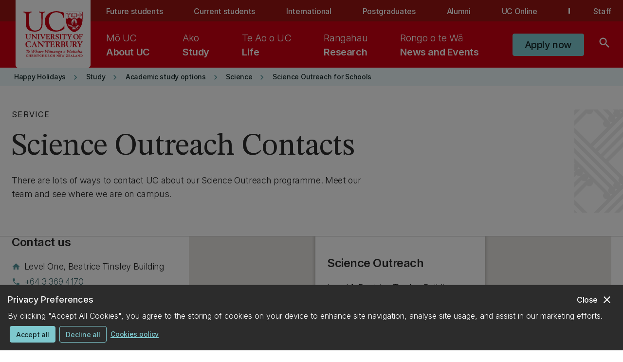

--- FILE ---
content_type: text/html;charset=utf-8
request_url: https://www.canterbury.ac.nz/study/academic-study/science/science-outreach-for-schools/science-outreach-contacts
body_size: 31230
content:

<!DOCTYPE HTML>
<html lang="en">
    <head>
    
    

    <!-- Sentry JS Loader - START -->
    <script defer="defer" type="text/javascript" src="/.rum/@adobe/helix-rum-js@%5E2/dist/rum-standalone.js"></script>
<script src="https://js.sentry-cdn.com/f56714097159a06de9248f5068774479.min.js" async crossorigin="anonymous"></script>
    <!-- Sentry JS Loader - END -->

    
    <!--noindex-->
    
    <!--endnoindex-->
    

    <!-- Folio -->
    <script>
        var FOLIO_TENANT_SESSION_STORAGE_KEY = 'folio.tenant';
        var FOLIO_SESSION_STORAGE_KEY = 'folio.auth';
        function setFolioAuthToken(newToken, tenant) {
            let oldToken = sessionStorage.getItem(FOLIO_SESSION_STORAGE_KEY);
            if (oldToken == null || oldToken != newToken) {
                sessionStorage.setItem(FOLIO_SESSION_STORAGE_KEY, newToken);
            }
            sessionStorage.setItem(FOLIO_TENANT_SESSION_STORAGE_KEY, tenant);
        }
    </script>
    <!-- Folio -->

    <!-- Luck Orange tracking code - START -->
    <script type='text/javascript'>
        window.__lo_site_id = 330545;

        (function() {
            var wa = document.createElement('script'); wa.type = 'text/javascript'; wa.async = true;
            wa.src = 'https://d10lpsik1i8c69.cloudfront.net/w.js';
            var s = document.getElementsByTagName('script')[0]; s.parentNode.insertBefore(wa, s);
        })();
    </script>
    <!-- Luck Orange tracking code - END -->

    <!-- Adobe Analytics tracking code - START -->
    <script src="https://assets.adobedtm.com/9f02a4bd6245/8c945dae0daf/launch-b31ee86b6089.min.js" async></script>
    <!-- Adobe Analytics tracking code - END -->

    <script type="text/JavaScript" src="https://MomentJS.com/downloads/moment.js"></script>

    <!-- Launcher JS script - START -->
    <script async></script>
    <!-- Launcher JS script - END -->

    
    
    <!-- ClickDimensions Analytics -->
    <script type="text/javascript" src="https://analytics-au.clickdimensions.com/ts.js"> </script>

    <script type="text/javascript">
        var cdAnalytics = new clickdimensions.Analytics('analytics-au.clickdimensions.com');
        cdAnalytics.setAccountKey('aOkuhWr0XXUyACa3lLtKZL');
        cdAnalytics.setDomain('canterbury.ac.nz');
        cdAnalytics.setScore(typeof(cdScore) == "undefined" ? 0 : (cdScore == 0 ? null : cdScore));
        cdAnalytics.trackPage();
    </script>
    <!-- End ClickDimensions Analytics -->

    

    <meta charset="UTF-8"/>

    
    
    <!-- Google Tag Manager -->
    <script>
        (function (w,d,s,l,i) {
            w[l]=w[l] || [];

            w[l].push(
                {
                    'gtm.start': new Date().getTime(),
                    event:'gtm.js'
                }
            );

            var f=d.getElementsByTagName(s)[0],
                j=d.createElement(s),
                dl=l!='dataLayer'?'&l='+l:'';

            j.async=true;
            j.src='https://www.googletagmanager.com/gtm.js?id='+i+dl;
            f.parentNode.insertBefore(j,f);

        })(window,document,'script','dataLayer','GTM-TNGVT97');
    </script>
    <script>
        (function (w,d,s,l,i) {
            w[l]=w[l] || [];

            w[l].push(
                {
                    'gtm.start': new Date().getTime(),
                    event:'gtm.js'
                }
            );

            var f=d.getElementsByTagName(s)[0],
                j=d.createElement(s),
                dl=l!='dataLayer'?'&l='+l:'';

            j.async=true;
            j.src='https://www.googletagmanager.com/gtm.js?id='+i+dl;
            f.parentNode.insertBefore(j,f);

        })(window,document,'script','dataLayer','GTM-NDJ6FWD5');
    </script>
    <!-- End Google Tag Manager -->

    

    
    <script type="application/ld+json">
        {
  "@context": "https://schema.org",
  "@type": "WebPage",
  "name": "Science Outreach Contacts",
  "description": "There are lots of ways to contact UC about our Science Outreach programme. Meet our team and see where we are on campus.",
  "datePublished": {
    "year": 2024,
    "month": 11,
    "day": 20
  },
  "lastReviewed": {
    "year": 2024,
    "month": 11,
    "day": 20
  },
  "dateModified": {
    "year": 2024,
    "month": 11,
    "day": 20
  },
  "publisher": {
    "@type": "CollegeOrUniversity",
    "name": "University of Canterbury"
  }
}
    </script>
    

    <!-- Branding model (Datacom package) -->
    

    <!-- Title with computed branding suffix -->
    <title>Science Outreach Contacts | UC</title>

    
    <meta name="UC.publishedDate" content="2024-11-20"/>
    <meta name="UC.readablePublishedDate" content="20 November 2024"/>
    <meta name="UC.readableDate" content="30 January 2024"/>
    

    
    
    <meta name="DC.type" content="Service"/>
    
    <meta name="DC.date" content="2024-01-30"/>

    
    
    
    
    
    
    
    
    <meta name="UC.label" content="Service"/>
    
    
    
    
   
    
    
    
    
    
    <meta name="UC.subject.area" content="Science"/>
    
    


    
    
    
    
    
    
    
    
    

    
    
    

    
    <meta name="UC.filter.alphabetic.title" content="S"/>
    
    

    
    <meta property="og:title" content="Science Outreach Contacts | UC"/>
    <meta property="og:type" content="website"/>
    
    <meta property="og:description" content="There are lots of ways to contact UC about our Science Outreach programme. Meet our team and see where we are on campus."/>

    
    <meta name="keywords" content="Science,Service"/>
    <meta name="description" content="There are lots of ways to contact UC about our Science Outreach programme. Meet our team and see where we are on campus."/>
    <meta name="template" content="uc-service-page"/>
    <meta name="viewport" content="width=device-width, initial-scale=1 minimum-scale=1"/>

    
<link rel="canonical" href="https://www.canterbury.ac.nz/study/academic-study/science/science-outreach-for-schools/science-outreach-contacts"/>


    
    
  
    
<script src="/etc.clientlibs/clientlibs/granite/jquery.lc-7842899024219bcbdb5e72c946870b79-lc.min.js"></script>
<script src="/etc.clientlibs/clientlibs/granite/utils.lc-e7bf340a353e643d198b25d0c8ccce47-lc.min.js"></script>
<script src="/etc.clientlibs/clientlibs/granite/jquery/granite.lc-543d214c88dfa6f4a3233b630c82d875-lc.min.js"></script>
<script src="/etc.clientlibs/foundation/clientlibs/jquery.lc-dd9b395c741ce2784096e26619e14910-lc.min.js"></script>



  
    
<link rel="stylesheet" href="/etc.clientlibs/datacom-commons/clientlibs/clientlib-base.lc-e03ee356e751338fe1809d4732cffbb5-lc.min.css" type="text/css">




    
    
    

    

    
    
    <link rel="stylesheet" href="/etc.clientlibs/datacom-commons/components/structure/header/clientlibs.lc-d41d8cd98f00b204e9800998ecf8427e-lc.min.css" type="text/css">
<link rel="stylesheet" href="/etc.clientlibs/datacom-commons/clientlibs/clientlib-datacom-main-site.lc-cef7e033f0d241760755357e4fcd2b00-lc.min.css" type="text/css">


    
    
    

    
    
    <!-- Apple Touch Icons -->
<link rel="apple-touch-icon" sizes="57x57" href="/content/dam/uoc-restricted/icons/apple-icon-57x57.png"/>
<link rel="apple-touch-icon" sizes="60x60" href="/content/dam/uoc-restricted/icons/apple-icon-60x60.png"/>
<link rel="apple-touch-icon" sizes="72x72" href="/content/dam/uoc-restricted/icons/apple-icon-72x72.png"/>
<link rel="apple-touch-icon" sizes="76x76" href="/content/dam/uoc-restricted/icons/apple-icon-76x76.png"/>
<link rel="apple-touch-icon" sizes="114x114" href="/content/dam/uoc-restricted/icons/apple-icon-114x114.png"/>
<link rel="apple-touch-icon" sizes="120x120" href="/content/dam/uoc-restricted/icons/apple-icon-120x120.png"/>
<link rel="apple-touch-icon" sizes="152x152" href="/content/dam/uoc-restricted/icons/apple-icon-152x152.png"/>
<link rel="apple-touch-icon" sizes="180x180" href="/content/dam/uoc-restricted/icons/apple-icon-180x180.png"/>

<!-- Android Icons -->
<link rel="icon" type="image/png" sizes="48x48" href="/content/dam/uoc-restricted/icons/android-icon-48x48.png"/>
<link rel="icon" type="image/png" sizes="72x72" href="/content/dam/uoc-restricted/icons/android-icon-72x72.png"/>
<link rel="icon" type="image/png" sizes="96x96" href="/content/dam/uoc-restricted/icons/android-icon-96x96.png"/>
<link rel="icon" type="image/png" sizes="144x144" href="/content/dam/uoc-restricted/icons/android-icon-144x144.png"/>
<link rel="icon" type="image/png" sizes="192x192" href="/content/dam/uoc-restricted/icons/android-icon-192x192.png"/>

<!-- Favicon -->
<link rel="shortcut icon" href="/content/dam/uoc-restricted/icons/favicon.ico"/>
</head>
    <body class="page basicpage" id="page-cf794698ef" data-cmp-link-accessibility-enabled data-cmp-link-accessibility-text="opens in a new tab" data-cmp-data-layer-name="adobeDataLayer">
        
        
        
            




            

    <!-- Google Tag Manager (noscript) -->
    <noscript>
        <iframe src="https://www.googletagmanager.com/ns.html?id=GTM-TNGVT97" height="0" width="0" style="display:none;visibility:hidden"></iframe>
        <iframe src="https://www.googletagmanager.com/ns.html?id=GTM-NDJ6FWD5" height="0" width="0" style="display:none;visibility:hidden"></iframe>
    </noscript>
    <!-- End Google Tag Manager (noscript) -->










<div class="root container responsivegrid">

    
    <div id="container-75af109b21" class="cmp-container">
        


<div class="aem-Grid aem-Grid--12 aem-Grid--default--12 ">
    
    <div class="experiencefragment cmp-spacing--mb-none aem-GridColumn aem-GridColumn--default--12">
<div id="experiencefragment-ba173802c1" class="cmp-experiencefragment cmp-experiencefragment--header">


    
    <div id="container-6f0687a11b" class="cmp-container">
        


<div class="aem-Grid aem-Grid--12 aem-Grid--default--12 ">
    
    <div class="container responsivegrid aem-GridColumn aem-GridColumn--default--12">

    
    <div id="container-107fcc2a22" class="cmp-container">
        


<div class="aem-Grid aem-Grid--12 aem-Grid--default--12 ">
    
    <div class="header aem-GridColumn aem-GridColumn--default--12"><div class="cmp-header ">
  <div id="skip-navigation-button" class="skip">
    <div class="cmp-button--tertiary-underline-reverse skip-ctn">
      
    <a class="cmp-button  " href="#maincontent" role="button">
        <div class="cmp-button__content">
            
            
    
    


            <div class="cmp-button__text-ctn">
                
                <span class="cmp-button__text">Skip to main content</span>
            </div>
        </div>
    </a>

    </div>
  </div>

  <nav class="cmp-header__secondary-nav">
    <div class="cmp-header__secondary-nav-content">
      
  <div class="cmp-header__logo-section">
    <div class="image">
      <div class="cmp-image">
        <a href="/" aria-label="UC Logo - Home: University of Canterbury">
          
          
            <svg viewBox="0 0 111 60" class="cmp-image__image cmp-header__logo--sm" aria-hidden="true">
              <use xlink:href="/content/dam/uoc-restricted/logos/header-logo.svg#sm-logo"></use>
            </svg>
            <svg viewBox="0 0 130 118" class="cmp-image__image cmp-header__logo--lg" aria-hidden="true">
              <use xlink:href="/content/dam/uoc-restricted/logos/header-logo.svg#lg-logo"></use>
            </svg>
            <svg viewBox="0 0 170 154" class="cmp-image__image cmp-header__logo--xl" aria-hidden="true">
              <use xlink:href="/content/dam/uoc-restricted/logos/header-logo.svg#xl-logo"></use>
            </svg>
          
        </a>
      </div>
    </div>
  </div>

      <div class="cmp-header__desktop-ctn">
        <ul class="cmp-header__secondary-nav-group">
          
            <!-- Not last item -->
            
              <li class="cmp-header__secondary-nav-item">
                <a href="/communities/future-students" class="cmp-header__secondary-nav-item-link">Future students</a>
              </li>
            

            <!-- Last item -->
            
          
            <!-- Not last item -->
            
              <li class="cmp-header__secondary-nav-item">
                <a href="/communities/current-students" class="cmp-header__secondary-nav-item-link">Current students</a>
              </li>
            

            <!-- Last item -->
            
          
            <!-- Not last item -->
            
              <li class="cmp-header__secondary-nav-item">
                <a href="/communities/international" class="cmp-header__secondary-nav-item-link">International</a>
              </li>
            

            <!-- Last item -->
            
          
            <!-- Not last item -->
            
              <li class="cmp-header__secondary-nav-item">
                <a href="/communities/postgraduates" class="cmp-header__secondary-nav-item-link">Postgraduates</a>
              </li>
            

            <!-- Last item -->
            
          
            <!-- Not last item -->
            
              <li class="cmp-header__secondary-nav-item">
                <a href="/communities/alumni" class="cmp-header__secondary-nav-item-link">Alumni</a>
              </li>
            

            <!-- Last item -->
            
          
            <!-- Not last item -->
            

            <!-- Last item -->
            
              <li class="cmp-header__secondary-nav-item cmp-header__secondary-nav-item--main">
                <a href="https://uconline.ac.nz/" class="cmp-header__secondary-nav-item-link" rel="noopener" target="_blank">
                  UC Online
                </a>
              </li>
            
          
          <li class="cmp-header__divider"></li>
          <li class="cmp-header__secondary-nav-item cmp-header__secondary-nav-item--main">
            <a href="/communities/staff" class="cmp-header__secondary-nav-item-link">
              Staff
            </a>
          </li>
        </ul>
      </div>
    </div>
  </nav>
  <div class="cmp-header__desktop-wrapper cmp-header__desktop-wrapper-mega-menu">
    <div class="cmp-header__primary-nav-content">
      <div class="cmp-header__logo-section"></div>
      <div class="cmp-header__container cmp-header__desktop-ctn">
        <div class="cmp-header__navigation-section">
         <nav class="cmp-header__primary-nav-section cmp-header__link-ctn">
            <div class="cmp-header__primary-nav-item">
              <a data-bs-toggle="dropdown" class="cmp-header__primary-nav-link" href="#" role="menuitem" aria-haspopup="true" aria-expanded="false" aria-controls="mega-menu-0" id="nav-0">
                <span aria-label="About UC." class="cmp-header__primary-nav-text">About UC</span>
                
                  <span aria-label="Mō UC" lang="mi" class="cmp-header__primary-nav-text cmp-header__primary-nav-text--alternate">
                    Mō UC
                  </span>
                
              </a>
              <div role="menuitem" id="mega-menu-0" class="cmp-header__mega-menu dropdown-menu" aria-labelledby="nav-0">
                <div class="cmp-header__container mega-menu-panel">
                  
  <div class="cmp-header__mega-menu-content">
    <div class="cmp-header__mega-menu-title-section">
      
    <div class="cmp-title cmp-title--int">
        <h3 class="cmp-title__text cmp-title__english-text">
            About UC
        </h3>
        <h3 class="cmp-title__text cmp-title__alttext cmp-title__alttext-h3" lang="mi">
            Mō UC
        </h3>
    </div>


      <div class="cmp-button--tertiary-underline-reverse cmp-button--icon-right">
        
    <a class="cmp-button  " href="/about-uc" role="button">
        <div class="cmp-button__content">
            
    <div class="cmp-icon">
        <i class="material-icons" aria-hidden="true" role="img" aria-label="icon">keyboard_arrow_right</i>
    </div>

            
            <div class="cmp-button__text-ctn">
                
                <span class="cmp-button__text">About UC overview</span>
            </div>
        </div>
    </a>

      </div>
    </div>
    
      <div class="cmp-header__mega-menu-group-section col-lg-3">
        
    <div class="cmp-title cmp-title--int">
        <h4 class="cmp-title__text cmp-title__english-text">
            About UC
        </h4>
        
    </div>

        <ul class="col-lg-12 cmp-header__primary-list">
          <li class="col-lg-12">
            <div class="cmp-button--tertiary-underline-reverse">
              
    <a class="cmp-button  " href="/about-uc/why-uc" role="button">
        <div class="cmp-button__content">
            
            
    
    


            <div class="cmp-button__text-ctn">
                
                <span class="cmp-button__text">Why UC?</span>
            </div>
        </div>
    </a>

            </div>
          </li>
        
          <li class="col-lg-12">
            <div class="cmp-button--tertiary-underline-reverse">
              
    <a class="cmp-button  " href="/about-uc/our-story" role="button">
        <div class="cmp-button__content">
            
            
    
    


            <div class="cmp-button__text-ctn">
                
                <span class="cmp-button__text">Our story</span>
            </div>
        </div>
    </a>

            </div>
          </li>
        
          <li class="col-lg-12">
            <div class="cmp-button--tertiary-underline-reverse">
              
    <a class="cmp-button  " href="/about-uc/what-we-do" role="button">
        <div class="cmp-button__content">
            
            
    
    


            <div class="cmp-button__text-ctn">
                
                <span class="cmp-button__text">What we do</span>
            </div>
        </div>
    </a>

            </div>
          </li>
        
          <li class="col-lg-12">
            <div class="cmp-button--tertiary-underline-reverse">
              
    <a class="cmp-button  " href="/about-uc/our-structure" role="button">
        <div class="cmp-button__content">
            
            
    
    


            <div class="cmp-button__text-ctn">
                
                <span class="cmp-button__text">Our structure</span>
            </div>
        </div>
    </a>

            </div>
          </li>
        
          <li class="col-lg-12">
            <div class="cmp-button--tertiary-underline-reverse">
              
    <a class="cmp-button  " href="/about-uc/why-uc/our-rankings" role="button">
        <div class="cmp-button__content">
            
            
    
    


            <div class="cmp-button__text-ctn">
                
                <span class="cmp-button__text">Our ranking</span>
            </div>
        </div>
    </a>

            </div>
          </li>
        
          <li class="col-lg-12">
            <div class="cmp-button--tertiary-underline-reverse">
              
    <a class="cmp-button  " href="/about-uc/our-story/our-values" role="button">
        <div class="cmp-button__content">
            
            
    
    


            <div class="cmp-button__text-ctn">
                
                <span class="cmp-button__text">Our values</span>
            </div>
        </div>
    </a>

            </div>
          </li>
        </ul>
      </div>
  
      <div class="cmp-header__mega-menu-group-section col-lg-3">
        
    <div class="cmp-title cmp-title--int">
        <h4 class="cmp-title__text cmp-title__english-text">
            Campus &amp; community
        </h4>
        
    </div>

        <ul class="col-lg-12 cmp-header__primary-list">
          <li class="col-lg-12">
            <div class="cmp-button--tertiary-underline-reverse">
              
    <a class="cmp-button  " href="/about-uc/our-campus-and-environment/maps" role="button">
        <div class="cmp-button__content">
            
            
    
    


            <div class="cmp-button__text-ctn">
                
                <span class="cmp-button__text">Campus maps</span>
            </div>
        </div>
    </a>

            </div>
          </li>
        
          <li class="col-lg-12">
            <div class="cmp-button--tertiary-underline-reverse">
              
    <a class="cmp-button  " href="/about-uc/our-campus-and-environment" role="button">
        <div class="cmp-button__content">
            
            
    
    


            <div class="cmp-button__text-ctn">
                
                <span class="cmp-button__text">Our campus and environment</span>
            </div>
        </div>
    </a>

            </div>
          </li>
        
          <li class="col-lg-12">
            <div class="cmp-button--tertiary-underline-reverse">
              
    <a class="cmp-button  " href="/about-uc/what-we-do/sustainability-hub" role="button">
        <div class="cmp-button__content">
            
            
    
    


            <div class="cmp-button__text-ctn">
                
                <span class="cmp-button__text">Sustainability Hub</span>
            </div>
        </div>
    </a>

            </div>
          </li>
        
          <li class="col-lg-12">
            <div class="cmp-button--tertiary-underline-reverse">
              
    <a class="cmp-button  " href="/about-uc/work-at-uc" role="button">
        <div class="cmp-button__content">
            
            
    
    


            <div class="cmp-button__text-ctn">
                
                <span class="cmp-button__text">Work at UC</span>
            </div>
        </div>
    </a>

            </div>
          </li>
        
          <li class="col-lg-12">
            <div class="cmp-button--tertiary-underline-reverse">
              
    <a class="cmp-button  " href="/about-uc/why-uc/our-alumni" role="button">
        <div class="cmp-button__content">
            
            
    
    


            <div class="cmp-button__text-ctn">
                
                <span class="cmp-button__text">Our Alumni</span>
            </div>
        </div>
    </a>

            </div>
          </li>
        </ul>
      </div>
  
      <div class="cmp-header__mega-menu-group-section col-lg-3">
        
    <div class="cmp-title cmp-title--int">
        <h4 class="cmp-title__text cmp-title__english-text">
            Connect with us
        </h4>
        
    </div>

        <ul class="col-lg-12 cmp-header__primary-list">
          <li class="col-lg-12">
            <div class="cmp-button--tertiary-underline-reverse">
              
    <a class="cmp-button  " href="/about-uc/contact-us" role="button">
        <div class="cmp-button__content">
            
            
    
    


            <div class="cmp-button__text-ctn">
                
                <span class="cmp-button__text">Contact us</span>
            </div>
        </div>
    </a>

            </div>
          </li>
        
          <li class="col-lg-12">
            <div class="cmp-button--tertiary-underline-reverse">
              
    <a class="cmp-button  " href="/about-uc/corporate-information" role="button">
        <div class="cmp-button__content">
            
            
    
    


            <div class="cmp-button__text-ctn">
                
                <span class="cmp-button__text">Corporate information</span>
            </div>
        </div>
    </a>

            </div>
          </li>
        
          <li class="col-lg-12">
            <div class="cmp-button--tertiary-underline-reverse">
              
    <a class="cmp-button  " href="/about-uc/what-we-do/canterbury-university-press" role="button">
        <div class="cmp-button__content">
            
            
    
    


            <div class="cmp-button__text-ctn">
                
                <span class="cmp-button__text">Canterbury University Press</span>
            </div>
        </div>
    </a>

            </div>
          </li>
        
          <li class="col-lg-12">
            <div class="cmp-button--tertiary-underline-reverse">
              
    <a class="cmp-button  " href="/about-uc/partnering-with-uc" role="button">
        <div class="cmp-button__content">
            
            
    
    


            <div class="cmp-button__text-ctn">
                
                <span class="cmp-button__text">Partnering with UC</span>
            </div>
        </div>
    </a>

            </div>
          </li>
        
          <li class="col-lg-12">
            <div class="cmp-button--tertiary-underline-reverse">
              
    <a class="cmp-button  " href="/about-uc/donating-to-uc" role="button">
        <div class="cmp-button__content">
            
            
    
    


            <div class="cmp-button__text-ctn">
                
                <span class="cmp-button__text">Donating to UC</span>
            </div>
        </div>
    </a>

            </div>
          </li>
        </ul>
      </div>
  
  </div>

                </div>
                <div class="cmp-header__mega-menu__input-pattern">
                </div>
              </div>
            </div>
          
            <div class="cmp-header__primary-nav-item">
              <a data-bs-toggle="dropdown" class="cmp-header__primary-nav-link" href="#" role="menuitem" aria-haspopup="true" aria-expanded="false" aria-controls="mega-menu-1" id="nav-1">
                <span aria-label="Study." class="cmp-header__primary-nav-text">Study</span>
                
                  <span aria-label="Ako" lang="mi" class="cmp-header__primary-nav-text cmp-header__primary-nav-text--alternate">
                    Ako
                  </span>
                
              </a>
              <div role="menuitem" id="mega-menu-1" class="cmp-header__mega-menu dropdown-menu" aria-labelledby="nav-1">
                <div class="cmp-header__container mega-menu-panel">
                  
  <div class="cmp-header__mega-menu-content">
    <div class="cmp-header__mega-menu-title-section">
      
    <div class="cmp-title cmp-title--int">
        <h3 class="cmp-title__text cmp-title__english-text">
            Study
        </h3>
        <h3 class="cmp-title__text cmp-title__alttext cmp-title__alttext-h3" lang="mi">
            Ako
        </h3>
    </div>


      <div class="cmp-button--tertiary-underline-reverse cmp-button--icon-right">
        
    <a class="cmp-button  " href="/study" role="button">
        <div class="cmp-button__content">
            
    <div class="cmp-icon">
        <i class="material-icons" aria-hidden="true" role="img" aria-label="icon">keyboard_arrow_right</i>
    </div>

            
            <div class="cmp-button__text-ctn">
                
                <span class="cmp-button__text">Study overview</span>
            </div>
        </div>
    </a>

      </div>
    </div>
    
      <div class="cmp-header__mega-menu-group-section col-lg-3">
        
    <div class="cmp-title cmp-title--int">
        <h4 class="cmp-title__text cmp-title__english-text">
            Study information
        </h4>
        
    </div>

        <ul class="col-lg-12 cmp-header__primary-list">
          <li class="col-lg-12">
            <div class="cmp-button--tertiary-underline-reverse">
              
    <a class="cmp-button  " href="/life/it-logins-and-tools" role="button">
        <div class="cmp-button__content">
            
            
    
    


            <div class="cmp-button__text-ctn">
                
                <span class="cmp-button__text">Logins &amp; tools</span>
            </div>
        </div>
    </a>

            </div>
          </li>
        
          <li class="col-lg-12">
            <div class="cmp-button--tertiary-underline-reverse">
              
    <a class="cmp-button  " href="/study/getting-started" role="button">
        <div class="cmp-button__content">
            
            
    
    


            <div class="cmp-button__text-ctn">
                
                <span class="cmp-button__text">Getting started</span>
            </div>
        </div>
    </a>

            </div>
          </li>
        
          <li class="col-lg-12">
            <div class="cmp-button--tertiary-underline-reverse">
              
    <a class="cmp-button  " href="/study/getting-started/admission-and-enrolment" role="button">
        <div class="cmp-button__content">
            
            
    
    


            <div class="cmp-button__text-ctn">
                
                <span class="cmp-button__text">Admission and enrolment</span>
            </div>
        </div>
    </a>

            </div>
          </li>
        
          <li class="col-lg-12">
            <div class="cmp-button--tertiary-underline-reverse">
              
    <a class="cmp-button  " href="/study/getting-started/study-and-living-costs/study-costs" role="button">
        <div class="cmp-button__content">
            
            
    
    


            <div class="cmp-button__text-ctn">
                
                <span class="cmp-button__text">Study costs</span>
            </div>
        </div>
    </a>

            </div>
          </li>
        
          <li class="col-lg-12">
            <div class="cmp-button--tertiary-underline-reverse">
              
    <a class="cmp-button  " href="/study/getting-started/scholarships" role="button">
        <div class="cmp-button__content">
            
            
    
    


            <div class="cmp-button__text-ctn">
                
                <span class="cmp-button__text">Scholarships</span>
            </div>
        </div>
    </a>

            </div>
          </li>
        
          <li class="col-lg-12">
            <div class="cmp-button--tertiary-underline-reverse">
              
    <a class="cmp-button  " href="/study/study-support-info" role="button">
        <div class="cmp-button__content">
            
            
    
    


            <div class="cmp-button__text-ctn">
                
                <span class="cmp-button__text">Study support &amp; information</span>
            </div>
        </div>
    </a>

            </div>
          </li>
        
          <li class="col-lg-12">
            <div class="cmp-button--tertiary-underline-reverse">
              
    <a class="cmp-button  " href="/study/study-support-info/study-related-topics/examinations" role="button">
        <div class="cmp-button__content">
            
            
    
    


            <div class="cmp-button__text-ctn">
                
                <span class="cmp-button__text">Exams</span>
            </div>
        </div>
    </a>

            </div>
          </li>
        
          <li class="col-lg-12">
            <div class="cmp-button--tertiary-underline-reverse">
              
    <a class="cmp-button  " href="/study/study-support-info/study-related-topics/graduation" role="button">
        <div class="cmp-button__content">
            
            
    
    


            <div class="cmp-button__text-ctn">
                
                <span class="cmp-button__text">Graduation</span>
            </div>
        </div>
    </a>

            </div>
          </li>
        
          <li class="col-lg-12">
            <div class="cmp-button--tertiary-underline-reverse">
              
    <a class="cmp-button  " href="/study/study-support-info/dates-and-timetables" role="button">
        <div class="cmp-button__content">
            
            
    
    


            <div class="cmp-button__text-ctn">
                
                <span class="cmp-button__text">Key dates</span>
            </div>
        </div>
    </a>

            </div>
          </li>
        </ul>
      </div>
  
      <div class="cmp-header__mega-menu-group-section col-lg-3">
        
    <div class="cmp-title cmp-title--int">
        <h4 class="cmp-title__text cmp-title__english-text">
            Our faculties
        </h4>
        
    </div>

        <ul class="col-lg-12 cmp-header__primary-list">
          <li class="col-lg-12">
            <div class="cmp-button--tertiary-underline-reverse">
              
    <a class="cmp-button  " href="/study/academic-study/arts" role="button">
        <div class="cmp-button__content">
            
            
    
    


            <div class="cmp-button__text-ctn">
                
                <span class="cmp-button__text">Arts</span>
            </div>
        </div>
    </a>

            </div>
          </li>
        
          <li class="col-lg-12">
            <div class="cmp-button--tertiary-underline-reverse">
              
    <a class="cmp-button  " href="/study/academic-study/business" role="button">
        <div class="cmp-button__content">
            
            
    
    


            <div class="cmp-button__text-ctn">
                
                <span class="cmp-button__text">Business</span>
            </div>
        </div>
    </a>

            </div>
          </li>
        
          <li class="col-lg-12">
            <div class="cmp-button--tertiary-underline-reverse">
              
    <a class="cmp-button  " href="/study/academic-study/education" role="button">
        <div class="cmp-button__content">
            
            
    
    


            <div class="cmp-button__text-ctn">
                
                <span class="cmp-button__text">Education</span>
            </div>
        </div>
    </a>

            </div>
          </li>
        
          <li class="col-lg-12">
            <div class="cmp-button--tertiary-underline-reverse">
              
    <a class="cmp-button  " href="/study/academic-study/engineering" role="button">
        <div class="cmp-button__content">
            
            
    
    


            <div class="cmp-button__text-ctn">
                
                <span class="cmp-button__text">Engineering</span>
            </div>
        </div>
    </a>

            </div>
          </li>
        
          <li class="col-lg-12">
            <div class="cmp-button--tertiary-underline-reverse">
              
    <a class="cmp-button  " href="/study/academic-study/health" role="button">
        <div class="cmp-button__content">
            
            
    
    


            <div class="cmp-button__text-ctn">
                
                <span class="cmp-button__text">Health</span>
            </div>
        </div>
    </a>

            </div>
          </li>
        
          <li class="col-lg-12">
            <div class="cmp-button--tertiary-underline-reverse">
              
    <a class="cmp-button  " href="/study/academic-study/law" role="button">
        <div class="cmp-button__content">
            
            
    
    


            <div class="cmp-button__text-ctn">
                
                <span class="cmp-button__text">Law</span>
            </div>
        </div>
    </a>

            </div>
          </li>
        
          <li class="col-lg-12">
            <div class="cmp-button--tertiary-underline-reverse">
              
    <a class="cmp-button  " href="/study/academic-study/science" role="button">
        <div class="cmp-button__content">
            
            
    
    


            <div class="cmp-button__text-ctn">
                
                <span class="cmp-button__text">Science</span>
            </div>
        </div>
    </a>

            </div>
          </li>
        </ul>
      </div>
  
      <div class="cmp-header__mega-menu-group-section col-lg-3">
        
    <div class="cmp-title cmp-title--int">
        <h4 class="cmp-title__text cmp-title__english-text">
            Study options
        </h4>
        
    </div>

        <ul class="col-lg-12 cmp-header__primary-list">
          <li class="col-lg-12">
            <div class="cmp-button--tertiary-underline-reverse">
              
    <a class="cmp-button  " href="/study/academic-study/qualifications" role="button">
        <div class="cmp-button__content">
            
            
    
    


            <div class="cmp-button__text-ctn">
                
                <span class="cmp-button__text">Qualifications</span>
            </div>
        </div>
    </a>

            </div>
          </li>
        
          <li class="col-lg-12">
            <div class="cmp-button--tertiary-underline-reverse">
              
    <a class="cmp-button  " href="/study/academic-study/subjects" role="button">
        <div class="cmp-button__content">
            
            
    
    


            <div class="cmp-button__text-ctn">
                
                <span class="cmp-button__text">View all subjects</span>
            </div>
        </div>
    </a>

            </div>
          </li>
        
          <li class="col-lg-12">
            <div class="cmp-button--tertiary-underline-reverse">
              
    <a class="cmp-button  " href="https://courseinfo.canterbury.ac.nz" role="button">
        <div class="cmp-button__content">
            
            
    
    


            <div class="cmp-button__text-ctn">
                
                <span class="cmp-button__text">Courses</span>
            </div>
        </div>
    </a>

            </div>
          </li>
        
          <li class="col-lg-12">
            <div class="cmp-button--tertiary-underline-reverse">
              
    <a class="cmp-button  " href="/study/academic-study" role="button">
        <div class="cmp-button__content">
            
            
    
    


            <div class="cmp-button__text-ctn">
                
                <span class="cmp-button__text">Academic study options</span>
            </div>
        </div>
    </a>

            </div>
          </li>
        
          <li class="col-lg-12">
            <div class="cmp-button--tertiary-underline-reverse">
              
    <a class="cmp-button  " href="/study/other-study-options/transition-programmes" role="button">
        <div class="cmp-button__content">
            
            
    
    


            <div class="cmp-button__text-ctn">
                
                <span class="cmp-button__text">Transition programmes</span>
            </div>
        </div>
    </a>

            </div>
          </li>
        
          <li class="col-lg-12">
            <div class="cmp-button--tertiary-underline-reverse">
              
    <a class="cmp-button  " href="/study/other-study-options" role="button">
        <div class="cmp-button__content">
            
            
    
    


            <div class="cmp-button__text-ctn">
                
                <span class="cmp-button__text">Other study options</span>
            </div>
        </div>
    </a>

            </div>
          </li>
        
          <li class="col-lg-12">
            <div class="cmp-button--tertiary-underline-reverse">
              
    <a class="cmp-button  " href="/study/uc-graduate-school" role="button">
        <div class="cmp-button__content">
            
            
    
    


            <div class="cmp-button__text-ctn">
                
                <span class="cmp-button__text">UC Graduate School</span>
            </div>
        </div>
    </a>

            </div>
          </li>
        
          <li class="col-lg-12">
            <div class="cmp-button--tertiary-underline-reverse">
              
    <a class="cmp-button  " href="/study/outreach-for-schools-and-the-community" role="button">
        <div class="cmp-button__content">
            
            
    
    


            <div class="cmp-button__text-ctn">
                
                <span class="cmp-button__text">School &amp; community outreach</span>
            </div>
        </div>
    </a>

            </div>
          </li>
        
          <li class="col-lg-12">
            <div class="cmp-button--tertiary-underline-reverse">
              
    <a class="cmp-button  " href="/study/library" role="button">
        <div class="cmp-button__content">
            
            
    
    


            <div class="cmp-button__text-ctn">
                
                <span class="cmp-button__text">Library</span>
            </div>
        </div>
    </a>

            </div>
          </li>
        </ul>
      </div>
  
  </div>

                </div>
                <div class="cmp-header__mega-menu__input-pattern">
                </div>
              </div>
            </div>
          
            <div class="cmp-header__primary-nav-item">
              <a data-bs-toggle="dropdown" class="cmp-header__primary-nav-link" href="#" role="menuitem" aria-haspopup="true" aria-expanded="false" aria-controls="mega-menu-2" id="nav-2">
                <span aria-label="Life." class="cmp-header__primary-nav-text">Life</span>
                
                  <span aria-label="Te Ao o UC" lang="mi" class="cmp-header__primary-nav-text cmp-header__primary-nav-text--alternate">
                    Te Ao o UC
                  </span>
                
              </a>
              <div role="menuitem" id="mega-menu-2" class="cmp-header__mega-menu dropdown-menu" aria-labelledby="nav-2">
                <div class="cmp-header__container mega-menu-panel">
                  
  <div class="cmp-header__mega-menu-content">
    <div class="cmp-header__mega-menu-title-section">
      
    <div class="cmp-title cmp-title--int">
        <h3 class="cmp-title__text cmp-title__english-text">
            Life
        </h3>
        <h3 class="cmp-title__text cmp-title__alttext cmp-title__alttext-h3" lang="mi">
            Te Ao o UC
        </h3>
    </div>


      <div class="cmp-button--tertiary-underline-reverse cmp-button--icon-right">
        
    <a class="cmp-button  " href="/life" role="button">
        <div class="cmp-button__content">
            
    <div class="cmp-icon">
        <i class="material-icons" aria-hidden="true" role="img" aria-label="icon">keyboard_arrow_right</i>
    </div>

            
            <div class="cmp-button__text-ctn">
                
                <span class="cmp-button__text">Life overview</span>
            </div>
        </div>
    </a>

      </div>
    </div>
    
      <div class="cmp-header__mega-menu-group-section col-lg-3">
        
    <div class="cmp-title cmp-title--int">
        <h4 class="cmp-title__text cmp-title__english-text">
            Student life
        </h4>
        
    </div>

        <ul class="col-lg-12 cmp-header__primary-list">
          <li class="col-lg-12">
            <div class="cmp-button--tertiary-underline-reverse">
              
    <a class="cmp-button  " href="/life/accommodation" role="button">
        <div class="cmp-button__content">
            
            
    
    


            <div class="cmp-button__text-ctn">
                
                <span class="cmp-button__text">Accommodation</span>
            </div>
        </div>
    </a>

            </div>
          </li>
        
          <li class="col-lg-12">
            <div class="cmp-button--tertiary-underline-reverse">
              
    <a class="cmp-button  " href="/life/communities-and-clubs" role="button">
        <div class="cmp-button__content">
            
            
    
    


            <div class="cmp-button__text-ctn">
                
                <span class="cmp-button__text">Communities and clubs</span>
            </div>
        </div>
    </a>

            </div>
          </li>
        
          <li class="col-lg-12">
            <div class="cmp-button--tertiary-underline-reverse">
              
    <a class="cmp-button  " href="/life/facilities" role="button">
        <div class="cmp-button__content">
            
            
    
    


            <div class="cmp-button__text-ctn">
                
                <span class="cmp-button__text">Facilities</span>
            </div>
        </div>
    </a>

            </div>
          </li>
        
          <li class="col-lg-12">
            <div class="cmp-button--tertiary-underline-reverse">
              
    <a class="cmp-button  " href="/life/sports-fitness-and-recreation" role="button">
        <div class="cmp-button__content">
            
            
    
    


            <div class="cmp-button__text-ctn">
                
                <span class="cmp-button__text">Sports, fitness and recreation</span>
            </div>
        </div>
    </a>

            </div>
          </li>
        
          <li class="col-lg-12">
            <div class="cmp-button--tertiary-underline-reverse">
              
    <a class="cmp-button  " href="/life/student-life" role="button">
        <div class="cmp-button__content">
            
            
    
    


            <div class="cmp-button__text-ctn">
                
                <span class="cmp-button__text">Student life</span>
            </div>
        </div>
    </a>

            </div>
          </li>
        </ul>
      </div>
  
      <div class="cmp-header__mega-menu-group-section col-lg-3">
        
    <div class="cmp-title cmp-title--int">
        <h4 class="cmp-title__text cmp-title__english-text">
            Support
        </h4>
        
    </div>

        <ul class="col-lg-12 cmp-header__primary-list">
          <li class="col-lg-12">
            <div class="cmp-button--tertiary-underline-reverse">
              
    <a class="cmp-button  " href="/life/support-and-wellbeing" role="button">
        <div class="cmp-button__content">
            
            
    
    


            <div class="cmp-button__text-ctn">
                
                <span class="cmp-button__text">Support and wellbeing</span>
            </div>
        </div>
    </a>

            </div>
          </li>
        
          <li class="col-lg-12">
            <div class="cmp-button--tertiary-underline-reverse">
              
    <a class="cmp-button  " href="/life/accessibility" role="button">
        <div class="cmp-button__content">
            
            
    
    


            <div class="cmp-button__text-ctn">
                
                <span class="cmp-button__text">Accessibility</span>
            </div>
        </div>
    </a>

            </div>
          </li>
        
          <li class="col-lg-12">
            <div class="cmp-button--tertiary-underline-reverse">
              
    <a class="cmp-button  " href="/life/financial-support" role="button">
        <div class="cmp-button__content">
            
            
    
    


            <div class="cmp-button__text-ctn">
                
                <span class="cmp-button__text">Financial support</span>
            </div>
        </div>
    </a>

            </div>
          </li>
        
          <li class="col-lg-12">
            <div class="cmp-button--tertiary-underline-reverse">
              
    <a class="cmp-button  " href="/life/safety-and-security" role="button">
        <div class="cmp-button__content">
            
            
    
    


            <div class="cmp-button__text-ctn">
                
                <span class="cmp-button__text">Safety and security</span>
            </div>
        </div>
    </a>

            </div>
          </li>
        
          <li class="col-lg-12">
            <div class="cmp-button--tertiary-underline-reverse">
              
    <a class="cmp-button  " href="/life/jobs-and-careers" role="button">
        <div class="cmp-button__content">
            
            
    
    


            <div class="cmp-button__text-ctn">
                
                <span class="cmp-button__text">Careers for students</span>
            </div>
        </div>
    </a>

            </div>
          </li>
        </ul>
      </div>
  
      <div class="cmp-header__mega-menu-group-section col-lg-3">
        
    <div class="cmp-title cmp-title--int">
        <h4 class="cmp-title__text cmp-title__english-text">
            Resources
        </h4>
        
    </div>

        <ul class="col-lg-12 cmp-header__primary-list">
          <li class="col-lg-12">
            <div class="cmp-button--tertiary-underline-reverse">
              
    <a class="cmp-button  " href="/life/it-logins-and-tools" role="button">
        <div class="cmp-button__content">
            
            
    
    


            <div class="cmp-button__text-ctn">
                
                <span class="cmp-button__text">IT Services &amp; software</span>
            </div>
        </div>
    </a>

            </div>
          </li>
        
          <li class="col-lg-12">
            <div class="cmp-button--tertiary-underline-reverse">
              
    <a class="cmp-button  " href="/life/canterbury-card" role="button">
        <div class="cmp-button__content">
            
            
    
    


            <div class="cmp-button__text-ctn">
                
                <span class="cmp-button__text">Student ID | Canterbury Card</span>
            </div>
        </div>
    </a>

            </div>
          </li>
        
          <li class="col-lg-12">
            <div class="cmp-button--tertiary-underline-reverse">
              
    <a class="cmp-button  " href="/life/sustainability" role="button">
        <div class="cmp-button__content">
            
            
    
    


            <div class="cmp-button__text-ctn">
                
                <span class="cmp-button__text">Sustainability</span>
            </div>
        </div>
    </a>

            </div>
          </li>
        
          <li class="col-lg-12">
            <div class="cmp-button--tertiary-underline-reverse">
              
    <a class="cmp-button  " href="/life/for-alumni" role="button">
        <div class="cmp-button__content">
            
            
    
    


            <div class="cmp-button__text-ctn">
                
                <span class="cmp-button__text">For Alumni</span>
            </div>
        </div>
    </a>

            </div>
          </li>
        
          <li class="col-lg-12">
            <div class="cmp-button--tertiary-underline-reverse">
              
    <a class="cmp-button  " href="/life/facilities/parking-at-uc" role="button">
        <div class="cmp-button__content">
            
            
    
    


            <div class="cmp-button__text-ctn">
                
                <span class="cmp-button__text">Parking Information</span>
            </div>
        </div>
    </a>

            </div>
          </li>
        </ul>
      </div>
  
  </div>

                </div>
                <div class="cmp-header__mega-menu__input-pattern">
                </div>
              </div>
            </div>
          
            <div class="cmp-header__primary-nav-item">
              <a data-bs-toggle="dropdown" class="cmp-header__primary-nav-link" href="#" role="menuitem" aria-haspopup="true" aria-expanded="false" aria-controls="mega-menu-3" id="nav-3">
                <span aria-label="Research." class="cmp-header__primary-nav-text">Research</span>
                
                  <span aria-label="Rangahau" lang="mi" class="cmp-header__primary-nav-text cmp-header__primary-nav-text--alternate">
                    Rangahau
                  </span>
                
              </a>
              <div role="menuitem" id="mega-menu-3" class="cmp-header__mega-menu dropdown-menu" aria-labelledby="nav-3">
                <div class="cmp-header__container mega-menu-panel">
                  
  <div class="cmp-header__mega-menu-content">
    <div class="cmp-header__mega-menu-title-section">
      
    <div class="cmp-title cmp-title--int">
        <h3 class="cmp-title__text cmp-title__english-text">
            Research
        </h3>
        <h3 class="cmp-title__text cmp-title__alttext cmp-title__alttext-h3" lang="mi">
            Rangahau
        </h3>
    </div>


      <div class="cmp-button--tertiary-underline-reverse cmp-button--icon-right">
        
    <a class="cmp-button  " href="/research" role="button">
        <div class="cmp-button__content">
            
    <div class="cmp-icon">
        <i class="material-icons" aria-hidden="true" role="img" aria-label="icon">keyboard_arrow_right</i>
    </div>

            
            <div class="cmp-button__text-ctn">
                
                <span class="cmp-button__text">Research overview</span>
            </div>
        </div>
    </a>

      </div>
    </div>
    
      <div class="cmp-header__mega-menu-group-section col-lg-3">
        
    <div class="cmp-title cmp-title--int">
        <h4 class="cmp-title__text cmp-title__english-text">
            About our research
        </h4>
        
    </div>

        <ul class="col-lg-12 cmp-header__primary-list">
          <li class="col-lg-12">
            <div class="cmp-button--tertiary-underline-reverse">
              
    <a class="cmp-button  " href="/research/about-uc-research" role="button">
        <div class="cmp-button__content">
            
            
    
    


            <div class="cmp-button__text-ctn">
                
                <span class="cmp-button__text">About UC&#39;s research</span>
            </div>
        </div>
    </a>

            </div>
          </li>
        
          <li class="col-lg-12">
            <div class="cmp-button--tertiary-underline-reverse">
              
    <a class="cmp-button  " href="/research/doing-research-at-uc" role="button">
        <div class="cmp-button__content">
            
            
    
    


            <div class="cmp-button__text-ctn">
                
                <span class="cmp-button__text">Doing research at UC</span>
            </div>
        </div>
    </a>

            </div>
          </li>
        
          <li class="col-lg-12">
            <div class="cmp-button--tertiary-underline-reverse">
              
    <a class="cmp-button  " href="/research/eresearch-at-canterbury" role="button">
        <div class="cmp-button__content">
            
            
    
    


            <div class="cmp-button__text-ctn">
                
                <span class="cmp-button__text">eResearch at UC</span>
            </div>
        </div>
    </a>

            </div>
          </li>
        </ul>
      </div>
  
      <div class="cmp-header__mega-menu-group-section col-lg-3">
        
    <div class="cmp-title cmp-title--int">
        <h4 class="cmp-title__text cmp-title__english-text">
            Research groups &amp; projects
        </h4>
        
    </div>

        <ul class="col-lg-12 cmp-header__primary-list">
          <li class="col-lg-12">
            <div class="cmp-button--tertiary-underline-reverse">
              
    <a class="cmp-button  " href="/research/about-uc-research/research-groups-and-centres" role="button">
        <div class="cmp-button__content">
            
            
    
    


            <div class="cmp-button__text-ctn">
                
                <span class="cmp-button__text">Research groups and centres</span>
            </div>
        </div>
    </a>

            </div>
          </li>
        
          <li class="col-lg-12">
            <div class="cmp-button--tertiary-underline-reverse">
              
    <a class="cmp-button  " href="/research/about-uc-research/research-specialities-and-projects" role="button">
        <div class="cmp-button__content">
            
            
    
    


            <div class="cmp-button__text-ctn">
                
                <span class="cmp-button__text">Research specialities and projects</span>
            </div>
        </div>
    </a>

            </div>
          </li>
        </ul>
      </div>
  
      <div class="cmp-header__mega-menu-group-section col-lg-3">
        
    <div class="cmp-title cmp-title--int">
        <h4 class="cmp-title__text cmp-title__english-text">
            Resources &amp; facilities
        </h4>
        
    </div>

        <ul class="col-lg-12 cmp-header__primary-list">
          <li class="col-lg-12">
            <div class="cmp-button--tertiary-underline-reverse">
              
    <a class="cmp-button  " href="/research/research-and-innovation" role="button">
        <div class="cmp-button__content">
            
            
    
    


            <div class="cmp-button__text-ctn">
                
                <span class="cmp-button__text">Contact Research and Innovation</span>
            </div>
        </div>
    </a>

            </div>
          </li>
        
          <li class="col-lg-12">
            <div class="cmp-button--tertiary-underline-reverse">
              
    <a class="cmp-button  " href="/study/library" role="button">
        <div class="cmp-button__content">
            
            
    
    


            <div class="cmp-button__text-ctn">
                
                <span class="cmp-button__text">Library</span>
            </div>
        </div>
    </a>

            </div>
          </li>
        
          <li class="col-lg-12">
            <div class="cmp-button--tertiary-underline-reverse">
              
    <a class="cmp-button  " href="/research/research-facilities-and-equipment" role="button">
        <div class="cmp-button__content">
            
            
    
    


            <div class="cmp-button__text-ctn">
                
                <span class="cmp-button__text">Research facilities and equipment</span>
            </div>
        </div>
    </a>

            </div>
          </li>
        
          <li class="col-lg-12">
            <div class="cmp-button--tertiary-underline-reverse">
              
    <a class="cmp-button  " href="/research/research-facilities-and-equipment/field-stations" role="button">
        <div class="cmp-button__content">
            
            
    
    


            <div class="cmp-button__text-ctn">
                
                <span class="cmp-button__text">Field stations</span>
            </div>
        </div>
    </a>

            </div>
          </li>
        
          <li class="col-lg-12">
            <div class="cmp-button--tertiary-underline-reverse">
              
    <a class="cmp-button  " href="/research/ip-and-commercialisation" role="button">
        <div class="cmp-button__content">
            
            
    
    


            <div class="cmp-button__text-ctn">
                
                <span class="cmp-button__text">IP and commercialisation</span>
            </div>
        </div>
    </a>

            </div>
          </li>
        </ul>
      </div>
  
  </div>

                </div>
                <div class="cmp-header__mega-menu__input-pattern">
                </div>
              </div>
            </div>
          
            <div class="cmp-header__primary-nav-item">
              <a data-bs-toggle="dropdown" class="cmp-header__primary-nav-link" href="#" role="menuitem" aria-haspopup="true" aria-expanded="false" aria-controls="mega-menu-4" id="nav-4">
                <span aria-label="News and Events." class="cmp-header__primary-nav-text">News and Events</span>
                
                  <span aria-label="Rongo o te Wā" lang="mi" class="cmp-header__primary-nav-text cmp-header__primary-nav-text--alternate">
                    Rongo o te Wā
                  </span>
                
              </a>
              <div role="menuitem" id="mega-menu-4" class="cmp-header__mega-menu dropdown-menu" aria-labelledby="nav-4">
                <div class="cmp-header__container mega-menu-panel">
                  
  <div class="cmp-header__mega-menu-content">
    <div class="cmp-header__mega-menu-title-section">
      
    <div class="cmp-title cmp-title--int">
        <h3 class="cmp-title__text cmp-title__english-text">
            News and Events
        </h3>
        <h3 class="cmp-title__text cmp-title__alttext cmp-title__alttext-h3" lang="mi">
            Rongo o te Wā
        </h3>
    </div>


      <div class="cmp-button--tertiary-underline-reverse cmp-button--icon-right">
        
    <a class="cmp-button  " href="/news-and-events" role="button">
        <div class="cmp-button__content">
            
    <div class="cmp-icon">
        <i class="material-icons" aria-hidden="true" role="img" aria-label="icon">keyboard_arrow_right</i>
    </div>

            
            <div class="cmp-button__text-ctn">
                
                <span class="cmp-button__text">News and Events overview</span>
            </div>
        </div>
    </a>

      </div>
    </div>
    
      <div class="cmp-header__mega-menu-group-section col-lg-3">
        
    <div class="cmp-title cmp-title--int">
        <h4 class="cmp-title__text cmp-title__english-text">
            Latest News
        </h4>
        
    </div>

        <ul class="col-lg-12 cmp-header__primary-list">
          <li class="col-lg-12">
            <div class="cmp-button--tertiary-underline-reverse">
              
    <a class="cmp-button  " href="/news-and-events/news" role="button">
        <div class="cmp-button__content">
            
            
    
    


            <div class="cmp-button__text-ctn">
                
                <span class="cmp-button__text">News</span>
            </div>
        </div>
    </a>

            </div>
          </li>
        
          <li class="col-lg-12">
            <div class="cmp-button--tertiary-underline-reverse">
              
    <a class="cmp-button  " href="/news-and-events/student-notices" role="button">
        <div class="cmp-button__content">
            
            
    
    


            <div class="cmp-button__text-ctn">
                
                <span class="cmp-button__text">Student notices</span>
            </div>
        </div>
    </a>

            </div>
          </li>
        </ul>
      </div>
  
      <div class="cmp-header__mega-menu-group-section col-lg-3">
        
    <div class="cmp-title cmp-title--int">
        <h4 class="cmp-title__text cmp-title__english-text">
            Events
        </h4>
        
    </div>

        <ul class="col-lg-12 cmp-header__primary-list">
          <li class="col-lg-12">
            <div class="cmp-button--tertiary-underline-reverse">
              
    <a class="cmp-button  " href="/news-and-events/events" role="button">
        <div class="cmp-button__content">
            
            
    
    


            <div class="cmp-button__text-ctn">
                
                <span class="cmp-button__text">Events</span>
            </div>
        </div>
    </a>

            </div>
          </li>
        
          <li class="col-lg-12">
            <div class="cmp-button--tertiary-underline-reverse">
              
    <a class="cmp-button  " href="/news-and-events/regular-events" role="button">
        <div class="cmp-button__content">
            
            
    
    


            <div class="cmp-button__text-ctn">
                
                <span class="cmp-button__text">Regular events and celebrations</span>
            </div>
        </div>
    </a>

            </div>
          </li>
        </ul>
      </div>
  
  </div>

                </div>
                <div class="cmp-header__mega-menu__input-pattern">
                </div>
              </div>
            </div>
          </nav>         
          <!-- Search section -->
          <div class="cmp-header__cta-section">
  <div class="button1 button cmp-button--primary-solid-inverse cmp-header__cta">

  
    <a id="top-nav-apply-now-btn" tracking-id="top-nav-apply-now-btn" class="cmp-button  " href="https://myuc.canterbury.ac.nz/login" target="_blank" role="button" rel="noopener">
        <div class="cmp-button__content">
            
            
    
    


            <div class="cmp-button__text-ctn">
                
                <span class="cmp-button__text">Apply now</span>
            </div>
        </div>
    </a>

  

</div>

  
</div>
          <div class="cmp-header__search-section">
  
    <div class="search__field">
      <form action="/search">
        <button type="submit" class="cmp-header__mobile-search-icon search__icon search__icon--only">
          <span class="material-icons"> search </span>
        </button>
      </form>
    </div>
  
</div>
        </div>
      </div>
    </div>
  </div>
  <div class="cmp-header__mobile-wrapper mega-menu-mobile-wrapper">
    <div id="mobile-container" class="cmp-header__mobile-container">
      <div class="cmp-header__mobile-nav-content">
        
  <div class="cmp-header__logo-section">
    <div class="image">
      <div class="cmp-image">
        <a href="/" aria-label="UC Logo - Home: University of Canterbury">
          
          
            <svg viewBox="0 0 111 60" class="cmp-image__image cmp-header__logo--sm" aria-hidden="true">
              <use xlink:href="/content/dam/uoc-restricted/logos/header-logo.svg#sm-logo"></use>
            </svg>
            <svg viewBox="0 0 130 118" class="cmp-image__image cmp-header__logo--lg" aria-hidden="true">
              <use xlink:href="/content/dam/uoc-restricted/logos/header-logo.svg#lg-logo"></use>
            </svg>
            <svg viewBox="0 0 170 154" class="cmp-image__image cmp-header__logo--xl" aria-hidden="true">
              <use xlink:href="/content/dam/uoc-restricted/logos/header-logo.svg#xl-logo"></use>
            </svg>
          
        </a>
      </div>
    </div>
  </div>

        <div class="cmp-header__cta-section">
          <div class="cmp-header__cta">
            
  
    <div class="search__field">
      <form action="/search">
        <button type="submit" class="cmp-header__mobile-search-icon search__icon search__icon--only">
          <span class="material-icons"> search </span>
        </button>
      </form>
    </div>
  

          </div>
          <div class="cmp-header__cta">
            <button id="mobile-menu-toggle" aria-label="navigation menu" class="cmp-header__mobile-menu-toggle" type="button" data-bs-target="#mobile-megamenu" data-bs-toggle="offcanvas" aria-controls="mobile-megamenu">
              <span class="material-icons"> menu </span>
            </button>
          </div>
        </div>
      </div>
    </div>
    <div class="cmp-header__cta-section--mobile">
  <div class="button1 button cmp-button--primary-solid-inverse cmp-header__cta">

  
    <a id="top-nav-apply-now-btn" tracking-id="top-nav-apply-now-btn" class="cmp-button  " href="https://myuc.canterbury.ac.nz/login" target="_blank" role="button" rel="noopener">
        <div class="cmp-button__content">
            
            
    
    


            <div class="cmp-button__text-ctn">
                
                <span class="cmp-button__text">Apply now</span>
            </div>
        </div>
    </a>

  

</div>

  
</div>
    <div id="mobile-megamenu" class="offcanvas offcanvas-end" tabindex="-1" data-bs-backdrop="false">
      <div class="offcanvas-header primary-offcanvas-header">
        <div class="cmp-button--tertiary-underline-reverse cmp-button--icon-right" data-bs-dismiss="offcanvas">
          
    <a class="cmp-button  " href="#" role="button">
        <div class="cmp-button__content">
            
    <div class="cmp-icon">
        <i class="material-icons" aria-hidden="true" role="img" aria-label="icon">close</i>
    </div>

            
            <div class="cmp-button__text-ctn">
                
                <span class="cmp-button__text">Close</span>
            </div>
        </div>
    </a>

        </div>
      </div>
      <div class="cmp-header__mega-menu-content">
        <div class="cmp-header__mega-menu-title-section">
          
    <div class="cmp-title cmp-title--int">
        <h3 class="cmp-title__text cmp-title__english-text">
            Menu
        </h3>
        
    </div>

        </div>
        <div id="mobile-meganav-primary-items">
          <div class="cmp-header__mobile-primary-item-wrapper">
            <div class="cmp-button--tertiary-underline-reverse cmp-button--icon-right primary-item">
              
    <a class="cmp-button  " href="#" role="button">
        <div class="cmp-button__content">
            
    <div class="cmp-icon">
        <i class="material-icons" aria-hidden="true" role="img" aria-label="icon">keyboard_arrow_right</i>
    </div>

            
            <div class="cmp-button__text-ctn">
                <span class="cmp-button__text tereo-title">Mō UC<br/></span>
                <span class="cmp-button__text">About UC</span>
            </div>
        </div>
    </a>

            </div>
            <!-- second canvas -->
            
            <div id="second-menu-0" class="offcanvas offcanvas-end" tabindex="-1" data-bs-backdrop="false">
              <div class="offcanvas-header">
                <div class="cmp-button--tertiary-underline-reverse cmp-button--icon-left second-menu-back">
                  
    <a class="cmp-button  " href="#" role="button">
        <div class="cmp-button__content">
            
    <div class="cmp-icon">
        <i class="material-icons" aria-hidden="true" role="img" aria-label="icon">keyboard_arrow_left</i>
    </div>

            
            <div class="cmp-button__text-ctn">
                
                <span class="cmp-button__text">Back</span>
            </div>
        </div>
    </a>

                </div>
                <div class="cmp-button--tertiary-underline-reverse cmp-button--icon-right">
                  
    <a class="cmp-button megamenu-mobile-close " href="#" role="button">
        <div class="cmp-button__content">
            
    <div class="cmp-icon">
        <i class="material-icons" aria-hidden="true" role="img" aria-label="icon">close</i>
    </div>

            
            <div class="cmp-button__text-ctn">
                
                <span class="cmp-button__text">Close</span>
            </div>
        </div>
    </a>

                </div>
              </div>
              
  <div class="cmp-header__mega-menu-content">
    <div class="cmp-header__mega-menu-title-section">
      
    <div class="cmp-title cmp-title--int">
        <h3 class="cmp-title__text cmp-title__english-text">
            About UC
        </h3>
        <h3 class="cmp-title__text cmp-title__alttext cmp-title__alttext-h3" lang="mi">
            Mō UC
        </h3>
    </div>


      <div class="cmp-button--tertiary-underline-reverse cmp-button--icon-right">
        
    <a class="cmp-button  " href="/about-uc" role="button">
        <div class="cmp-button__content">
            
    <div class="cmp-icon">
        <i class="material-icons" aria-hidden="true" role="img" aria-label="icon">keyboard_arrow_right</i>
    </div>

            
            <div class="cmp-button__text-ctn">
                
                <span class="cmp-button__text">About UC overview</span>
            </div>
        </div>
    </a>

      </div>
    </div>
    
      <div class="cmp-header__mega-menu-group-section col-lg-3">
        
    <div class="cmp-title cmp-title--int">
        <h4 class="cmp-title__text cmp-title__english-text">
            About UC
        </h4>
        
    </div>

        <ul class="col-lg-12 cmp-header__primary-list">
          <li class="col-lg-12">
            <div class="cmp-button--tertiary-underline-reverse">
              
    <a class="cmp-button  " href="/about-uc/why-uc" role="button">
        <div class="cmp-button__content">
            
            
    
    


            <div class="cmp-button__text-ctn">
                
                <span class="cmp-button__text">Why UC?</span>
            </div>
        </div>
    </a>

            </div>
          </li>
        
          <li class="col-lg-12">
            <div class="cmp-button--tertiary-underline-reverse">
              
    <a class="cmp-button  " href="/about-uc/our-story" role="button">
        <div class="cmp-button__content">
            
            
    
    


            <div class="cmp-button__text-ctn">
                
                <span class="cmp-button__text">Our story</span>
            </div>
        </div>
    </a>

            </div>
          </li>
        
          <li class="col-lg-12">
            <div class="cmp-button--tertiary-underline-reverse">
              
    <a class="cmp-button  " href="/about-uc/what-we-do" role="button">
        <div class="cmp-button__content">
            
            
    
    


            <div class="cmp-button__text-ctn">
                
                <span class="cmp-button__text">What we do</span>
            </div>
        </div>
    </a>

            </div>
          </li>
        
          <li class="col-lg-12">
            <div class="cmp-button--tertiary-underline-reverse">
              
    <a class="cmp-button  " href="/about-uc/our-structure" role="button">
        <div class="cmp-button__content">
            
            
    
    


            <div class="cmp-button__text-ctn">
                
                <span class="cmp-button__text">Our structure</span>
            </div>
        </div>
    </a>

            </div>
          </li>
        
          <li class="col-lg-12">
            <div class="cmp-button--tertiary-underline-reverse">
              
    <a class="cmp-button  " href="/about-uc/why-uc/our-rankings" role="button">
        <div class="cmp-button__content">
            
            
    
    


            <div class="cmp-button__text-ctn">
                
                <span class="cmp-button__text">Our ranking</span>
            </div>
        </div>
    </a>

            </div>
          </li>
        
          <li class="col-lg-12">
            <div class="cmp-button--tertiary-underline-reverse">
              
    <a class="cmp-button  " href="/about-uc/our-story/our-values" role="button">
        <div class="cmp-button__content">
            
            
    
    


            <div class="cmp-button__text-ctn">
                
                <span class="cmp-button__text">Our values</span>
            </div>
        </div>
    </a>

            </div>
          </li>
        </ul>
      </div>
  
      <div class="cmp-header__mega-menu-group-section col-lg-3">
        
    <div class="cmp-title cmp-title--int">
        <h4 class="cmp-title__text cmp-title__english-text">
            Campus &amp; community
        </h4>
        
    </div>

        <ul class="col-lg-12 cmp-header__primary-list">
          <li class="col-lg-12">
            <div class="cmp-button--tertiary-underline-reverse">
              
    <a class="cmp-button  " href="/about-uc/our-campus-and-environment/maps" role="button">
        <div class="cmp-button__content">
            
            
    
    


            <div class="cmp-button__text-ctn">
                
                <span class="cmp-button__text">Campus maps</span>
            </div>
        </div>
    </a>

            </div>
          </li>
        
          <li class="col-lg-12">
            <div class="cmp-button--tertiary-underline-reverse">
              
    <a class="cmp-button  " href="/about-uc/our-campus-and-environment" role="button">
        <div class="cmp-button__content">
            
            
    
    


            <div class="cmp-button__text-ctn">
                
                <span class="cmp-button__text">Our campus and environment</span>
            </div>
        </div>
    </a>

            </div>
          </li>
        
          <li class="col-lg-12">
            <div class="cmp-button--tertiary-underline-reverse">
              
    <a class="cmp-button  " href="/about-uc/what-we-do/sustainability-hub" role="button">
        <div class="cmp-button__content">
            
            
    
    


            <div class="cmp-button__text-ctn">
                
                <span class="cmp-button__text">Sustainability Hub</span>
            </div>
        </div>
    </a>

            </div>
          </li>
        
          <li class="col-lg-12">
            <div class="cmp-button--tertiary-underline-reverse">
              
    <a class="cmp-button  " href="/about-uc/work-at-uc" role="button">
        <div class="cmp-button__content">
            
            
    
    


            <div class="cmp-button__text-ctn">
                
                <span class="cmp-button__text">Work at UC</span>
            </div>
        </div>
    </a>

            </div>
          </li>
        
          <li class="col-lg-12">
            <div class="cmp-button--tertiary-underline-reverse">
              
    <a class="cmp-button  " href="/about-uc/why-uc/our-alumni" role="button">
        <div class="cmp-button__content">
            
            
    
    


            <div class="cmp-button__text-ctn">
                
                <span class="cmp-button__text">Our Alumni</span>
            </div>
        </div>
    </a>

            </div>
          </li>
        </ul>
      </div>
  
      <div class="cmp-header__mega-menu-group-section col-lg-3">
        
    <div class="cmp-title cmp-title--int">
        <h4 class="cmp-title__text cmp-title__english-text">
            Connect with us
        </h4>
        
    </div>

        <ul class="col-lg-12 cmp-header__primary-list">
          <li class="col-lg-12">
            <div class="cmp-button--tertiary-underline-reverse">
              
    <a class="cmp-button  " href="/about-uc/contact-us" role="button">
        <div class="cmp-button__content">
            
            
    
    


            <div class="cmp-button__text-ctn">
                
                <span class="cmp-button__text">Contact us</span>
            </div>
        </div>
    </a>

            </div>
          </li>
        
          <li class="col-lg-12">
            <div class="cmp-button--tertiary-underline-reverse">
              
    <a class="cmp-button  " href="/about-uc/corporate-information" role="button">
        <div class="cmp-button__content">
            
            
    
    


            <div class="cmp-button__text-ctn">
                
                <span class="cmp-button__text">Corporate information</span>
            </div>
        </div>
    </a>

            </div>
          </li>
        
          <li class="col-lg-12">
            <div class="cmp-button--tertiary-underline-reverse">
              
    <a class="cmp-button  " href="/about-uc/what-we-do/canterbury-university-press" role="button">
        <div class="cmp-button__content">
            
            
    
    


            <div class="cmp-button__text-ctn">
                
                <span class="cmp-button__text">Canterbury University Press</span>
            </div>
        </div>
    </a>

            </div>
          </li>
        
          <li class="col-lg-12">
            <div class="cmp-button--tertiary-underline-reverse">
              
    <a class="cmp-button  " href="/about-uc/partnering-with-uc" role="button">
        <div class="cmp-button__content">
            
            
    
    


            <div class="cmp-button__text-ctn">
                
                <span class="cmp-button__text">Partnering with UC</span>
            </div>
        </div>
    </a>

            </div>
          </li>
        
          <li class="col-lg-12">
            <div class="cmp-button--tertiary-underline-reverse">
              
    <a class="cmp-button  " href="/about-uc/donating-to-uc" role="button">
        <div class="cmp-button__content">
            
            
    
    


            <div class="cmp-button__text-ctn">
                
                <span class="cmp-button__text">Donating to UC</span>
            </div>
        </div>
    </a>

            </div>
          </li>
        </ul>
      </div>
  
  </div>

              <div class="cmp-header__mega-menu__input-pattern">
              </div>
            </div>
          
            <div id="second-menu-1" class="offcanvas offcanvas-end" tabindex="-1" data-bs-backdrop="false">
              <div class="offcanvas-header">
                <div class="cmp-button--tertiary-underline-reverse cmp-button--icon-left second-menu-back">
                  
    <a class="cmp-button  " href="#" role="button">
        <div class="cmp-button__content">
            
    <div class="cmp-icon">
        <i class="material-icons" aria-hidden="true" role="img" aria-label="icon">keyboard_arrow_left</i>
    </div>

            
            <div class="cmp-button__text-ctn">
                
                <span class="cmp-button__text">Back</span>
            </div>
        </div>
    </a>

                </div>
                <div class="cmp-button--tertiary-underline-reverse cmp-button--icon-right">
                  
    <a class="cmp-button megamenu-mobile-close " href="#" role="button">
        <div class="cmp-button__content">
            
    <div class="cmp-icon">
        <i class="material-icons" aria-hidden="true" role="img" aria-label="icon">close</i>
    </div>

            
            <div class="cmp-button__text-ctn">
                
                <span class="cmp-button__text">Close</span>
            </div>
        </div>
    </a>

                </div>
              </div>
              
  <div class="cmp-header__mega-menu-content">
    <div class="cmp-header__mega-menu-title-section">
      
    <div class="cmp-title cmp-title--int">
        <h3 class="cmp-title__text cmp-title__english-text">
            Study
        </h3>
        <h3 class="cmp-title__text cmp-title__alttext cmp-title__alttext-h3" lang="mi">
            Ako
        </h3>
    </div>


      <div class="cmp-button--tertiary-underline-reverse cmp-button--icon-right">
        
    <a class="cmp-button  " href="/study" role="button">
        <div class="cmp-button__content">
            
    <div class="cmp-icon">
        <i class="material-icons" aria-hidden="true" role="img" aria-label="icon">keyboard_arrow_right</i>
    </div>

            
            <div class="cmp-button__text-ctn">
                
                <span class="cmp-button__text">Study overview</span>
            </div>
        </div>
    </a>

      </div>
    </div>
    
      <div class="cmp-header__mega-menu-group-section col-lg-3">
        
    <div class="cmp-title cmp-title--int">
        <h4 class="cmp-title__text cmp-title__english-text">
            Study information
        </h4>
        
    </div>

        <ul class="col-lg-12 cmp-header__primary-list">
          <li class="col-lg-12">
            <div class="cmp-button--tertiary-underline-reverse">
              
    <a class="cmp-button  " href="/life/it-logins-and-tools" role="button">
        <div class="cmp-button__content">
            
            
    
    


            <div class="cmp-button__text-ctn">
                
                <span class="cmp-button__text">Logins &amp; tools</span>
            </div>
        </div>
    </a>

            </div>
          </li>
        
          <li class="col-lg-12">
            <div class="cmp-button--tertiary-underline-reverse">
              
    <a class="cmp-button  " href="/study/getting-started" role="button">
        <div class="cmp-button__content">
            
            
    
    


            <div class="cmp-button__text-ctn">
                
                <span class="cmp-button__text">Getting started</span>
            </div>
        </div>
    </a>

            </div>
          </li>
        
          <li class="col-lg-12">
            <div class="cmp-button--tertiary-underline-reverse">
              
    <a class="cmp-button  " href="/study/getting-started/admission-and-enrolment" role="button">
        <div class="cmp-button__content">
            
            
    
    


            <div class="cmp-button__text-ctn">
                
                <span class="cmp-button__text">Admission and enrolment</span>
            </div>
        </div>
    </a>

            </div>
          </li>
        
          <li class="col-lg-12">
            <div class="cmp-button--tertiary-underline-reverse">
              
    <a class="cmp-button  " href="/study/getting-started/study-and-living-costs/study-costs" role="button">
        <div class="cmp-button__content">
            
            
    
    


            <div class="cmp-button__text-ctn">
                
                <span class="cmp-button__text">Study costs</span>
            </div>
        </div>
    </a>

            </div>
          </li>
        
          <li class="col-lg-12">
            <div class="cmp-button--tertiary-underline-reverse">
              
    <a class="cmp-button  " href="/study/getting-started/scholarships" role="button">
        <div class="cmp-button__content">
            
            
    
    


            <div class="cmp-button__text-ctn">
                
                <span class="cmp-button__text">Scholarships</span>
            </div>
        </div>
    </a>

            </div>
          </li>
        
          <li class="col-lg-12">
            <div class="cmp-button--tertiary-underline-reverse">
              
    <a class="cmp-button  " href="/study/study-support-info" role="button">
        <div class="cmp-button__content">
            
            
    
    


            <div class="cmp-button__text-ctn">
                
                <span class="cmp-button__text">Study support &amp; information</span>
            </div>
        </div>
    </a>

            </div>
          </li>
        
          <li class="col-lg-12">
            <div class="cmp-button--tertiary-underline-reverse">
              
    <a class="cmp-button  " href="/study/study-support-info/study-related-topics/examinations" role="button">
        <div class="cmp-button__content">
            
            
    
    


            <div class="cmp-button__text-ctn">
                
                <span class="cmp-button__text">Exams</span>
            </div>
        </div>
    </a>

            </div>
          </li>
        
          <li class="col-lg-12">
            <div class="cmp-button--tertiary-underline-reverse">
              
    <a class="cmp-button  " href="/study/study-support-info/study-related-topics/graduation" role="button">
        <div class="cmp-button__content">
            
            
    
    


            <div class="cmp-button__text-ctn">
                
                <span class="cmp-button__text">Graduation</span>
            </div>
        </div>
    </a>

            </div>
          </li>
        
          <li class="col-lg-12">
            <div class="cmp-button--tertiary-underline-reverse">
              
    <a class="cmp-button  " href="/study/study-support-info/dates-and-timetables" role="button">
        <div class="cmp-button__content">
            
            
    
    


            <div class="cmp-button__text-ctn">
                
                <span class="cmp-button__text">Key dates</span>
            </div>
        </div>
    </a>

            </div>
          </li>
        </ul>
      </div>
  
      <div class="cmp-header__mega-menu-group-section col-lg-3">
        
    <div class="cmp-title cmp-title--int">
        <h4 class="cmp-title__text cmp-title__english-text">
            Our faculties
        </h4>
        
    </div>

        <ul class="col-lg-12 cmp-header__primary-list">
          <li class="col-lg-12">
            <div class="cmp-button--tertiary-underline-reverse">
              
    <a class="cmp-button  " href="/study/academic-study/arts" role="button">
        <div class="cmp-button__content">
            
            
    
    


            <div class="cmp-button__text-ctn">
                
                <span class="cmp-button__text">Arts</span>
            </div>
        </div>
    </a>

            </div>
          </li>
        
          <li class="col-lg-12">
            <div class="cmp-button--tertiary-underline-reverse">
              
    <a class="cmp-button  " href="/study/academic-study/business" role="button">
        <div class="cmp-button__content">
            
            
    
    


            <div class="cmp-button__text-ctn">
                
                <span class="cmp-button__text">Business</span>
            </div>
        </div>
    </a>

            </div>
          </li>
        
          <li class="col-lg-12">
            <div class="cmp-button--tertiary-underline-reverse">
              
    <a class="cmp-button  " href="/study/academic-study/education" role="button">
        <div class="cmp-button__content">
            
            
    
    


            <div class="cmp-button__text-ctn">
                
                <span class="cmp-button__text">Education</span>
            </div>
        </div>
    </a>

            </div>
          </li>
        
          <li class="col-lg-12">
            <div class="cmp-button--tertiary-underline-reverse">
              
    <a class="cmp-button  " href="/study/academic-study/engineering" role="button">
        <div class="cmp-button__content">
            
            
    
    


            <div class="cmp-button__text-ctn">
                
                <span class="cmp-button__text">Engineering</span>
            </div>
        </div>
    </a>

            </div>
          </li>
        
          <li class="col-lg-12">
            <div class="cmp-button--tertiary-underline-reverse">
              
    <a class="cmp-button  " href="/study/academic-study/health" role="button">
        <div class="cmp-button__content">
            
            
    
    


            <div class="cmp-button__text-ctn">
                
                <span class="cmp-button__text">Health</span>
            </div>
        </div>
    </a>

            </div>
          </li>
        
          <li class="col-lg-12">
            <div class="cmp-button--tertiary-underline-reverse">
              
    <a class="cmp-button  " href="/study/academic-study/law" role="button">
        <div class="cmp-button__content">
            
            
    
    


            <div class="cmp-button__text-ctn">
                
                <span class="cmp-button__text">Law</span>
            </div>
        </div>
    </a>

            </div>
          </li>
        
          <li class="col-lg-12">
            <div class="cmp-button--tertiary-underline-reverse">
              
    <a class="cmp-button  " href="/study/academic-study/science" role="button">
        <div class="cmp-button__content">
            
            
    
    


            <div class="cmp-button__text-ctn">
                
                <span class="cmp-button__text">Science</span>
            </div>
        </div>
    </a>

            </div>
          </li>
        </ul>
      </div>
  
      <div class="cmp-header__mega-menu-group-section col-lg-3">
        
    <div class="cmp-title cmp-title--int">
        <h4 class="cmp-title__text cmp-title__english-text">
            Study options
        </h4>
        
    </div>

        <ul class="col-lg-12 cmp-header__primary-list">
          <li class="col-lg-12">
            <div class="cmp-button--tertiary-underline-reverse">
              
    <a class="cmp-button  " href="/study/academic-study/qualifications" role="button">
        <div class="cmp-button__content">
            
            
    
    


            <div class="cmp-button__text-ctn">
                
                <span class="cmp-button__text">Qualifications</span>
            </div>
        </div>
    </a>

            </div>
          </li>
        
          <li class="col-lg-12">
            <div class="cmp-button--tertiary-underline-reverse">
              
    <a class="cmp-button  " href="/study/academic-study/subjects" role="button">
        <div class="cmp-button__content">
            
            
    
    


            <div class="cmp-button__text-ctn">
                
                <span class="cmp-button__text">View all subjects</span>
            </div>
        </div>
    </a>

            </div>
          </li>
        
          <li class="col-lg-12">
            <div class="cmp-button--tertiary-underline-reverse">
              
    <a class="cmp-button  " href="https://courseinfo.canterbury.ac.nz" role="button">
        <div class="cmp-button__content">
            
            
    
    


            <div class="cmp-button__text-ctn">
                
                <span class="cmp-button__text">Courses</span>
            </div>
        </div>
    </a>

            </div>
          </li>
        
          <li class="col-lg-12">
            <div class="cmp-button--tertiary-underline-reverse">
              
    <a class="cmp-button  " href="/study/academic-study" role="button">
        <div class="cmp-button__content">
            
            
    
    


            <div class="cmp-button__text-ctn">
                
                <span class="cmp-button__text">Academic study options</span>
            </div>
        </div>
    </a>

            </div>
          </li>
        
          <li class="col-lg-12">
            <div class="cmp-button--tertiary-underline-reverse">
              
    <a class="cmp-button  " href="/study/other-study-options/transition-programmes" role="button">
        <div class="cmp-button__content">
            
            
    
    


            <div class="cmp-button__text-ctn">
                
                <span class="cmp-button__text">Transition programmes</span>
            </div>
        </div>
    </a>

            </div>
          </li>
        
          <li class="col-lg-12">
            <div class="cmp-button--tertiary-underline-reverse">
              
    <a class="cmp-button  " href="/study/other-study-options" role="button">
        <div class="cmp-button__content">
            
            
    
    


            <div class="cmp-button__text-ctn">
                
                <span class="cmp-button__text">Other study options</span>
            </div>
        </div>
    </a>

            </div>
          </li>
        
          <li class="col-lg-12">
            <div class="cmp-button--tertiary-underline-reverse">
              
    <a class="cmp-button  " href="/study/uc-graduate-school" role="button">
        <div class="cmp-button__content">
            
            
    
    


            <div class="cmp-button__text-ctn">
                
                <span class="cmp-button__text">UC Graduate School</span>
            </div>
        </div>
    </a>

            </div>
          </li>
        
          <li class="col-lg-12">
            <div class="cmp-button--tertiary-underline-reverse">
              
    <a class="cmp-button  " href="/study/outreach-for-schools-and-the-community" role="button">
        <div class="cmp-button__content">
            
            
    
    


            <div class="cmp-button__text-ctn">
                
                <span class="cmp-button__text">School &amp; community outreach</span>
            </div>
        </div>
    </a>

            </div>
          </li>
        
          <li class="col-lg-12">
            <div class="cmp-button--tertiary-underline-reverse">
              
    <a class="cmp-button  " href="/study/library" role="button">
        <div class="cmp-button__content">
            
            
    
    


            <div class="cmp-button__text-ctn">
                
                <span class="cmp-button__text">Library</span>
            </div>
        </div>
    </a>

            </div>
          </li>
        </ul>
      </div>
  
  </div>

              <div class="cmp-header__mega-menu__input-pattern">
              </div>
            </div>
          
            <div id="second-menu-2" class="offcanvas offcanvas-end" tabindex="-1" data-bs-backdrop="false">
              <div class="offcanvas-header">
                <div class="cmp-button--tertiary-underline-reverse cmp-button--icon-left second-menu-back">
                  
    <a class="cmp-button  " href="#" role="button">
        <div class="cmp-button__content">
            
    <div class="cmp-icon">
        <i class="material-icons" aria-hidden="true" role="img" aria-label="icon">keyboard_arrow_left</i>
    </div>

            
            <div class="cmp-button__text-ctn">
                
                <span class="cmp-button__text">Back</span>
            </div>
        </div>
    </a>

                </div>
                <div class="cmp-button--tertiary-underline-reverse cmp-button--icon-right">
                  
    <a class="cmp-button megamenu-mobile-close " href="#" role="button">
        <div class="cmp-button__content">
            
    <div class="cmp-icon">
        <i class="material-icons" aria-hidden="true" role="img" aria-label="icon">close</i>
    </div>

            
            <div class="cmp-button__text-ctn">
                
                <span class="cmp-button__text">Close</span>
            </div>
        </div>
    </a>

                </div>
              </div>
              
  <div class="cmp-header__mega-menu-content">
    <div class="cmp-header__mega-menu-title-section">
      
    <div class="cmp-title cmp-title--int">
        <h3 class="cmp-title__text cmp-title__english-text">
            Life
        </h3>
        <h3 class="cmp-title__text cmp-title__alttext cmp-title__alttext-h3" lang="mi">
            Te Ao o UC
        </h3>
    </div>


      <div class="cmp-button--tertiary-underline-reverse cmp-button--icon-right">
        
    <a class="cmp-button  " href="/life" role="button">
        <div class="cmp-button__content">
            
    <div class="cmp-icon">
        <i class="material-icons" aria-hidden="true" role="img" aria-label="icon">keyboard_arrow_right</i>
    </div>

            
            <div class="cmp-button__text-ctn">
                
                <span class="cmp-button__text">Life overview</span>
            </div>
        </div>
    </a>

      </div>
    </div>
    
      <div class="cmp-header__mega-menu-group-section col-lg-3">
        
    <div class="cmp-title cmp-title--int">
        <h4 class="cmp-title__text cmp-title__english-text">
            Student life
        </h4>
        
    </div>

        <ul class="col-lg-12 cmp-header__primary-list">
          <li class="col-lg-12">
            <div class="cmp-button--tertiary-underline-reverse">
              
    <a class="cmp-button  " href="/life/accommodation" role="button">
        <div class="cmp-button__content">
            
            
    
    


            <div class="cmp-button__text-ctn">
                
                <span class="cmp-button__text">Accommodation</span>
            </div>
        </div>
    </a>

            </div>
          </li>
        
          <li class="col-lg-12">
            <div class="cmp-button--tertiary-underline-reverse">
              
    <a class="cmp-button  " href="/life/communities-and-clubs" role="button">
        <div class="cmp-button__content">
            
            
    
    


            <div class="cmp-button__text-ctn">
                
                <span class="cmp-button__text">Communities and clubs</span>
            </div>
        </div>
    </a>

            </div>
          </li>
        
          <li class="col-lg-12">
            <div class="cmp-button--tertiary-underline-reverse">
              
    <a class="cmp-button  " href="/life/facilities" role="button">
        <div class="cmp-button__content">
            
            
    
    


            <div class="cmp-button__text-ctn">
                
                <span class="cmp-button__text">Facilities</span>
            </div>
        </div>
    </a>

            </div>
          </li>
        
          <li class="col-lg-12">
            <div class="cmp-button--tertiary-underline-reverse">
              
    <a class="cmp-button  " href="/life/sports-fitness-and-recreation" role="button">
        <div class="cmp-button__content">
            
            
    
    


            <div class="cmp-button__text-ctn">
                
                <span class="cmp-button__text">Sports, fitness and recreation</span>
            </div>
        </div>
    </a>

            </div>
          </li>
        
          <li class="col-lg-12">
            <div class="cmp-button--tertiary-underline-reverse">
              
    <a class="cmp-button  " href="/life/student-life" role="button">
        <div class="cmp-button__content">
            
            
    
    


            <div class="cmp-button__text-ctn">
                
                <span class="cmp-button__text">Student life</span>
            </div>
        </div>
    </a>

            </div>
          </li>
        </ul>
      </div>
  
      <div class="cmp-header__mega-menu-group-section col-lg-3">
        
    <div class="cmp-title cmp-title--int">
        <h4 class="cmp-title__text cmp-title__english-text">
            Support
        </h4>
        
    </div>

        <ul class="col-lg-12 cmp-header__primary-list">
          <li class="col-lg-12">
            <div class="cmp-button--tertiary-underline-reverse">
              
    <a class="cmp-button  " href="/life/support-and-wellbeing" role="button">
        <div class="cmp-button__content">
            
            
    
    


            <div class="cmp-button__text-ctn">
                
                <span class="cmp-button__text">Support and wellbeing</span>
            </div>
        </div>
    </a>

            </div>
          </li>
        
          <li class="col-lg-12">
            <div class="cmp-button--tertiary-underline-reverse">
              
    <a class="cmp-button  " href="/life/accessibility" role="button">
        <div class="cmp-button__content">
            
            
    
    


            <div class="cmp-button__text-ctn">
                
                <span class="cmp-button__text">Accessibility</span>
            </div>
        </div>
    </a>

            </div>
          </li>
        
          <li class="col-lg-12">
            <div class="cmp-button--tertiary-underline-reverse">
              
    <a class="cmp-button  " href="/life/financial-support" role="button">
        <div class="cmp-button__content">
            
            
    
    


            <div class="cmp-button__text-ctn">
                
                <span class="cmp-button__text">Financial support</span>
            </div>
        </div>
    </a>

            </div>
          </li>
        
          <li class="col-lg-12">
            <div class="cmp-button--tertiary-underline-reverse">
              
    <a class="cmp-button  " href="/life/safety-and-security" role="button">
        <div class="cmp-button__content">
            
            
    
    


            <div class="cmp-button__text-ctn">
                
                <span class="cmp-button__text">Safety and security</span>
            </div>
        </div>
    </a>

            </div>
          </li>
        
          <li class="col-lg-12">
            <div class="cmp-button--tertiary-underline-reverse">
              
    <a class="cmp-button  " href="/life/jobs-and-careers" role="button">
        <div class="cmp-button__content">
            
            
    
    


            <div class="cmp-button__text-ctn">
                
                <span class="cmp-button__text">Careers for students</span>
            </div>
        </div>
    </a>

            </div>
          </li>
        </ul>
      </div>
  
      <div class="cmp-header__mega-menu-group-section col-lg-3">
        
    <div class="cmp-title cmp-title--int">
        <h4 class="cmp-title__text cmp-title__english-text">
            Resources
        </h4>
        
    </div>

        <ul class="col-lg-12 cmp-header__primary-list">
          <li class="col-lg-12">
            <div class="cmp-button--tertiary-underline-reverse">
              
    <a class="cmp-button  " href="/life/it-logins-and-tools" role="button">
        <div class="cmp-button__content">
            
            
    
    


            <div class="cmp-button__text-ctn">
                
                <span class="cmp-button__text">IT Services &amp; software</span>
            </div>
        </div>
    </a>

            </div>
          </li>
        
          <li class="col-lg-12">
            <div class="cmp-button--tertiary-underline-reverse">
              
    <a class="cmp-button  " href="/life/canterbury-card" role="button">
        <div class="cmp-button__content">
            
            
    
    


            <div class="cmp-button__text-ctn">
                
                <span class="cmp-button__text">Student ID | Canterbury Card</span>
            </div>
        </div>
    </a>

            </div>
          </li>
        
          <li class="col-lg-12">
            <div class="cmp-button--tertiary-underline-reverse">
              
    <a class="cmp-button  " href="/life/sustainability" role="button">
        <div class="cmp-button__content">
            
            
    
    


            <div class="cmp-button__text-ctn">
                
                <span class="cmp-button__text">Sustainability</span>
            </div>
        </div>
    </a>

            </div>
          </li>
        
          <li class="col-lg-12">
            <div class="cmp-button--tertiary-underline-reverse">
              
    <a class="cmp-button  " href="/life/for-alumni" role="button">
        <div class="cmp-button__content">
            
            
    
    


            <div class="cmp-button__text-ctn">
                
                <span class="cmp-button__text">For Alumni</span>
            </div>
        </div>
    </a>

            </div>
          </li>
        
          <li class="col-lg-12">
            <div class="cmp-button--tertiary-underline-reverse">
              
    <a class="cmp-button  " href="/life/facilities/parking-at-uc" role="button">
        <div class="cmp-button__content">
            
            
    
    


            <div class="cmp-button__text-ctn">
                
                <span class="cmp-button__text">Parking Information</span>
            </div>
        </div>
    </a>

            </div>
          </li>
        </ul>
      </div>
  
  </div>

              <div class="cmp-header__mega-menu__input-pattern">
              </div>
            </div>
          
            <div id="second-menu-3" class="offcanvas offcanvas-end" tabindex="-1" data-bs-backdrop="false">
              <div class="offcanvas-header">
                <div class="cmp-button--tertiary-underline-reverse cmp-button--icon-left second-menu-back">
                  
    <a class="cmp-button  " href="#" role="button">
        <div class="cmp-button__content">
            
    <div class="cmp-icon">
        <i class="material-icons" aria-hidden="true" role="img" aria-label="icon">keyboard_arrow_left</i>
    </div>

            
            <div class="cmp-button__text-ctn">
                
                <span class="cmp-button__text">Back</span>
            </div>
        </div>
    </a>

                </div>
                <div class="cmp-button--tertiary-underline-reverse cmp-button--icon-right">
                  
    <a class="cmp-button megamenu-mobile-close " href="#" role="button">
        <div class="cmp-button__content">
            
    <div class="cmp-icon">
        <i class="material-icons" aria-hidden="true" role="img" aria-label="icon">close</i>
    </div>

            
            <div class="cmp-button__text-ctn">
                
                <span class="cmp-button__text">Close</span>
            </div>
        </div>
    </a>

                </div>
              </div>
              
  <div class="cmp-header__mega-menu-content">
    <div class="cmp-header__mega-menu-title-section">
      
    <div class="cmp-title cmp-title--int">
        <h3 class="cmp-title__text cmp-title__english-text">
            Research
        </h3>
        <h3 class="cmp-title__text cmp-title__alttext cmp-title__alttext-h3" lang="mi">
            Rangahau
        </h3>
    </div>


      <div class="cmp-button--tertiary-underline-reverse cmp-button--icon-right">
        
    <a class="cmp-button  " href="/research" role="button">
        <div class="cmp-button__content">
            
    <div class="cmp-icon">
        <i class="material-icons" aria-hidden="true" role="img" aria-label="icon">keyboard_arrow_right</i>
    </div>

            
            <div class="cmp-button__text-ctn">
                
                <span class="cmp-button__text">Research overview</span>
            </div>
        </div>
    </a>

      </div>
    </div>
    
      <div class="cmp-header__mega-menu-group-section col-lg-3">
        
    <div class="cmp-title cmp-title--int">
        <h4 class="cmp-title__text cmp-title__english-text">
            About our research
        </h4>
        
    </div>

        <ul class="col-lg-12 cmp-header__primary-list">
          <li class="col-lg-12">
            <div class="cmp-button--tertiary-underline-reverse">
              
    <a class="cmp-button  " href="/research/about-uc-research" role="button">
        <div class="cmp-button__content">
            
            
    
    


            <div class="cmp-button__text-ctn">
                
                <span class="cmp-button__text">About UC&#39;s research</span>
            </div>
        </div>
    </a>

            </div>
          </li>
        
          <li class="col-lg-12">
            <div class="cmp-button--tertiary-underline-reverse">
              
    <a class="cmp-button  " href="/research/doing-research-at-uc" role="button">
        <div class="cmp-button__content">
            
            
    
    


            <div class="cmp-button__text-ctn">
                
                <span class="cmp-button__text">Doing research at UC</span>
            </div>
        </div>
    </a>

            </div>
          </li>
        
          <li class="col-lg-12">
            <div class="cmp-button--tertiary-underline-reverse">
              
    <a class="cmp-button  " href="/research/eresearch-at-canterbury" role="button">
        <div class="cmp-button__content">
            
            
    
    


            <div class="cmp-button__text-ctn">
                
                <span class="cmp-button__text">eResearch at UC</span>
            </div>
        </div>
    </a>

            </div>
          </li>
        </ul>
      </div>
  
      <div class="cmp-header__mega-menu-group-section col-lg-3">
        
    <div class="cmp-title cmp-title--int">
        <h4 class="cmp-title__text cmp-title__english-text">
            Research groups &amp; projects
        </h4>
        
    </div>

        <ul class="col-lg-12 cmp-header__primary-list">
          <li class="col-lg-12">
            <div class="cmp-button--tertiary-underline-reverse">
              
    <a class="cmp-button  " href="/research/about-uc-research/research-groups-and-centres" role="button">
        <div class="cmp-button__content">
            
            
    
    


            <div class="cmp-button__text-ctn">
                
                <span class="cmp-button__text">Research groups and centres</span>
            </div>
        </div>
    </a>

            </div>
          </li>
        
          <li class="col-lg-12">
            <div class="cmp-button--tertiary-underline-reverse">
              
    <a class="cmp-button  " href="/research/about-uc-research/research-specialities-and-projects" role="button">
        <div class="cmp-button__content">
            
            
    
    


            <div class="cmp-button__text-ctn">
                
                <span class="cmp-button__text">Research specialities and projects</span>
            </div>
        </div>
    </a>

            </div>
          </li>
        </ul>
      </div>
  
      <div class="cmp-header__mega-menu-group-section col-lg-3">
        
    <div class="cmp-title cmp-title--int">
        <h4 class="cmp-title__text cmp-title__english-text">
            Resources &amp; facilities
        </h4>
        
    </div>

        <ul class="col-lg-12 cmp-header__primary-list">
          <li class="col-lg-12">
            <div class="cmp-button--tertiary-underline-reverse">
              
    <a class="cmp-button  " href="/research/research-and-innovation" role="button">
        <div class="cmp-button__content">
            
            
    
    


            <div class="cmp-button__text-ctn">
                
                <span class="cmp-button__text">Contact Research and Innovation</span>
            </div>
        </div>
    </a>

            </div>
          </li>
        
          <li class="col-lg-12">
            <div class="cmp-button--tertiary-underline-reverse">
              
    <a class="cmp-button  " href="/study/library" role="button">
        <div class="cmp-button__content">
            
            
    
    


            <div class="cmp-button__text-ctn">
                
                <span class="cmp-button__text">Library</span>
            </div>
        </div>
    </a>

            </div>
          </li>
        
          <li class="col-lg-12">
            <div class="cmp-button--tertiary-underline-reverse">
              
    <a class="cmp-button  " href="/research/research-facilities-and-equipment" role="button">
        <div class="cmp-button__content">
            
            
    
    


            <div class="cmp-button__text-ctn">
                
                <span class="cmp-button__text">Research facilities and equipment</span>
            </div>
        </div>
    </a>

            </div>
          </li>
        
          <li class="col-lg-12">
            <div class="cmp-button--tertiary-underline-reverse">
              
    <a class="cmp-button  " href="/research/research-facilities-and-equipment/field-stations" role="button">
        <div class="cmp-button__content">
            
            
    
    


            <div class="cmp-button__text-ctn">
                
                <span class="cmp-button__text">Field stations</span>
            </div>
        </div>
    </a>

            </div>
          </li>
        
          <li class="col-lg-12">
            <div class="cmp-button--tertiary-underline-reverse">
              
    <a class="cmp-button  " href="/research/ip-and-commercialisation" role="button">
        <div class="cmp-button__content">
            
            
    
    


            <div class="cmp-button__text-ctn">
                
                <span class="cmp-button__text">IP and commercialisation</span>
            </div>
        </div>
    </a>

            </div>
          </li>
        </ul>
      </div>
  
  </div>

              <div class="cmp-header__mega-menu__input-pattern">
              </div>
            </div>
          
            <div id="second-menu-4" class="offcanvas offcanvas-end" tabindex="-1" data-bs-backdrop="false">
              <div class="offcanvas-header">
                <div class="cmp-button--tertiary-underline-reverse cmp-button--icon-left second-menu-back">
                  
    <a class="cmp-button  " href="#" role="button">
        <div class="cmp-button__content">
            
    <div class="cmp-icon">
        <i class="material-icons" aria-hidden="true" role="img" aria-label="icon">keyboard_arrow_left</i>
    </div>

            
            <div class="cmp-button__text-ctn">
                
                <span class="cmp-button__text">Back</span>
            </div>
        </div>
    </a>

                </div>
                <div class="cmp-button--tertiary-underline-reverse cmp-button--icon-right">
                  
    <a class="cmp-button megamenu-mobile-close " href="#" role="button">
        <div class="cmp-button__content">
            
    <div class="cmp-icon">
        <i class="material-icons" aria-hidden="true" role="img" aria-label="icon">close</i>
    </div>

            
            <div class="cmp-button__text-ctn">
                
                <span class="cmp-button__text">Close</span>
            </div>
        </div>
    </a>

                </div>
              </div>
              
  <div class="cmp-header__mega-menu-content">
    <div class="cmp-header__mega-menu-title-section">
      
    <div class="cmp-title cmp-title--int">
        <h3 class="cmp-title__text cmp-title__english-text">
            News and Events
        </h3>
        <h3 class="cmp-title__text cmp-title__alttext cmp-title__alttext-h3" lang="mi">
            Rongo o te Wā
        </h3>
    </div>


      <div class="cmp-button--tertiary-underline-reverse cmp-button--icon-right">
        
    <a class="cmp-button  " href="/news-and-events" role="button">
        <div class="cmp-button__content">
            
    <div class="cmp-icon">
        <i class="material-icons" aria-hidden="true" role="img" aria-label="icon">keyboard_arrow_right</i>
    </div>

            
            <div class="cmp-button__text-ctn">
                
                <span class="cmp-button__text">News and Events overview</span>
            </div>
        </div>
    </a>

      </div>
    </div>
    
      <div class="cmp-header__mega-menu-group-section col-lg-3">
        
    <div class="cmp-title cmp-title--int">
        <h4 class="cmp-title__text cmp-title__english-text">
            Latest News
        </h4>
        
    </div>

        <ul class="col-lg-12 cmp-header__primary-list">
          <li class="col-lg-12">
            <div class="cmp-button--tertiary-underline-reverse">
              
    <a class="cmp-button  " href="/news-and-events/news" role="button">
        <div class="cmp-button__content">
            
            
    
    


            <div class="cmp-button__text-ctn">
                
                <span class="cmp-button__text">News</span>
            </div>
        </div>
    </a>

            </div>
          </li>
        
          <li class="col-lg-12">
            <div class="cmp-button--tertiary-underline-reverse">
              
    <a class="cmp-button  " href="/news-and-events/student-notices" role="button">
        <div class="cmp-button__content">
            
            
    
    


            <div class="cmp-button__text-ctn">
                
                <span class="cmp-button__text">Student notices</span>
            </div>
        </div>
    </a>

            </div>
          </li>
        </ul>
      </div>
  
      <div class="cmp-header__mega-menu-group-section col-lg-3">
        
    <div class="cmp-title cmp-title--int">
        <h4 class="cmp-title__text cmp-title__english-text">
            Events
        </h4>
        
    </div>

        <ul class="col-lg-12 cmp-header__primary-list">
          <li class="col-lg-12">
            <div class="cmp-button--tertiary-underline-reverse">
              
    <a class="cmp-button  " href="/news-and-events/events" role="button">
        <div class="cmp-button__content">
            
            
    
    


            <div class="cmp-button__text-ctn">
                
                <span class="cmp-button__text">Events</span>
            </div>
        </div>
    </a>

            </div>
          </li>
        
          <li class="col-lg-12">
            <div class="cmp-button--tertiary-underline-reverse">
              
    <a class="cmp-button  " href="/news-and-events/regular-events" role="button">
        <div class="cmp-button__content">
            
            
    
    


            <div class="cmp-button__text-ctn">
                
                <span class="cmp-button__text">Regular events and celebrations</span>
            </div>
        </div>
    </a>

            </div>
          </li>
        </ul>
      </div>
  
  </div>

              <div class="cmp-header__mega-menu__input-pattern">
              </div>
            </div>
          
          </div>
        
          <div class="cmp-header__mobile-primary-item-wrapper">
            <div class="cmp-button--tertiary-underline-reverse cmp-button--icon-right primary-item">
              
    <a class="cmp-button  " href="#" role="button">
        <div class="cmp-button__content">
            
    <div class="cmp-icon">
        <i class="material-icons" aria-hidden="true" role="img" aria-label="icon">keyboard_arrow_right</i>
    </div>

            
            <div class="cmp-button__text-ctn">
                <span class="cmp-button__text tereo-title">Ako<br/></span>
                <span class="cmp-button__text">Study</span>
            </div>
        </div>
    </a>

            </div>
            <!-- second canvas -->
            
            <div id="second-menu-0" class="offcanvas offcanvas-end" tabindex="-1" data-bs-backdrop="false">
              <div class="offcanvas-header">
                <div class="cmp-button--tertiary-underline-reverse cmp-button--icon-left second-menu-back">
                  
    <a class="cmp-button  " href="#" role="button">
        <div class="cmp-button__content">
            
    <div class="cmp-icon">
        <i class="material-icons" aria-hidden="true" role="img" aria-label="icon">keyboard_arrow_left</i>
    </div>

            
            <div class="cmp-button__text-ctn">
                
                <span class="cmp-button__text">Back</span>
            </div>
        </div>
    </a>

                </div>
                <div class="cmp-button--tertiary-underline-reverse cmp-button--icon-right">
                  
    <a class="cmp-button megamenu-mobile-close " href="#" role="button">
        <div class="cmp-button__content">
            
    <div class="cmp-icon">
        <i class="material-icons" aria-hidden="true" role="img" aria-label="icon">close</i>
    </div>

            
            <div class="cmp-button__text-ctn">
                
                <span class="cmp-button__text">Close</span>
            </div>
        </div>
    </a>

                </div>
              </div>
              
  <div class="cmp-header__mega-menu-content">
    <div class="cmp-header__mega-menu-title-section">
      
    <div class="cmp-title cmp-title--int">
        <h3 class="cmp-title__text cmp-title__english-text">
            About UC
        </h3>
        <h3 class="cmp-title__text cmp-title__alttext cmp-title__alttext-h3" lang="mi">
            Mō UC
        </h3>
    </div>


      <div class="cmp-button--tertiary-underline-reverse cmp-button--icon-right">
        
    <a class="cmp-button  " href="/about-uc" role="button">
        <div class="cmp-button__content">
            
    <div class="cmp-icon">
        <i class="material-icons" aria-hidden="true" role="img" aria-label="icon">keyboard_arrow_right</i>
    </div>

            
            <div class="cmp-button__text-ctn">
                
                <span class="cmp-button__text">About UC overview</span>
            </div>
        </div>
    </a>

      </div>
    </div>
    
      <div class="cmp-header__mega-menu-group-section col-lg-3">
        
    <div class="cmp-title cmp-title--int">
        <h4 class="cmp-title__text cmp-title__english-text">
            About UC
        </h4>
        
    </div>

        <ul class="col-lg-12 cmp-header__primary-list">
          <li class="col-lg-12">
            <div class="cmp-button--tertiary-underline-reverse">
              
    <a class="cmp-button  " href="/about-uc/why-uc" role="button">
        <div class="cmp-button__content">
            
            
    
    


            <div class="cmp-button__text-ctn">
                
                <span class="cmp-button__text">Why UC?</span>
            </div>
        </div>
    </a>

            </div>
          </li>
        
          <li class="col-lg-12">
            <div class="cmp-button--tertiary-underline-reverse">
              
    <a class="cmp-button  " href="/about-uc/our-story" role="button">
        <div class="cmp-button__content">
            
            
    
    


            <div class="cmp-button__text-ctn">
                
                <span class="cmp-button__text">Our story</span>
            </div>
        </div>
    </a>

            </div>
          </li>
        
          <li class="col-lg-12">
            <div class="cmp-button--tertiary-underline-reverse">
              
    <a class="cmp-button  " href="/about-uc/what-we-do" role="button">
        <div class="cmp-button__content">
            
            
    
    


            <div class="cmp-button__text-ctn">
                
                <span class="cmp-button__text">What we do</span>
            </div>
        </div>
    </a>

            </div>
          </li>
        
          <li class="col-lg-12">
            <div class="cmp-button--tertiary-underline-reverse">
              
    <a class="cmp-button  " href="/about-uc/our-structure" role="button">
        <div class="cmp-button__content">
            
            
    
    


            <div class="cmp-button__text-ctn">
                
                <span class="cmp-button__text">Our structure</span>
            </div>
        </div>
    </a>

            </div>
          </li>
        
          <li class="col-lg-12">
            <div class="cmp-button--tertiary-underline-reverse">
              
    <a class="cmp-button  " href="/about-uc/why-uc/our-rankings" role="button">
        <div class="cmp-button__content">
            
            
    
    


            <div class="cmp-button__text-ctn">
                
                <span class="cmp-button__text">Our ranking</span>
            </div>
        </div>
    </a>

            </div>
          </li>
        
          <li class="col-lg-12">
            <div class="cmp-button--tertiary-underline-reverse">
              
    <a class="cmp-button  " href="/about-uc/our-story/our-values" role="button">
        <div class="cmp-button__content">
            
            
    
    


            <div class="cmp-button__text-ctn">
                
                <span class="cmp-button__text">Our values</span>
            </div>
        </div>
    </a>

            </div>
          </li>
        </ul>
      </div>
  
      <div class="cmp-header__mega-menu-group-section col-lg-3">
        
    <div class="cmp-title cmp-title--int">
        <h4 class="cmp-title__text cmp-title__english-text">
            Campus &amp; community
        </h4>
        
    </div>

        <ul class="col-lg-12 cmp-header__primary-list">
          <li class="col-lg-12">
            <div class="cmp-button--tertiary-underline-reverse">
              
    <a class="cmp-button  " href="/about-uc/our-campus-and-environment/maps" role="button">
        <div class="cmp-button__content">
            
            
    
    


            <div class="cmp-button__text-ctn">
                
                <span class="cmp-button__text">Campus maps</span>
            </div>
        </div>
    </a>

            </div>
          </li>
        
          <li class="col-lg-12">
            <div class="cmp-button--tertiary-underline-reverse">
              
    <a class="cmp-button  " href="/about-uc/our-campus-and-environment" role="button">
        <div class="cmp-button__content">
            
            
    
    


            <div class="cmp-button__text-ctn">
                
                <span class="cmp-button__text">Our campus and environment</span>
            </div>
        </div>
    </a>

            </div>
          </li>
        
          <li class="col-lg-12">
            <div class="cmp-button--tertiary-underline-reverse">
              
    <a class="cmp-button  " href="/about-uc/what-we-do/sustainability-hub" role="button">
        <div class="cmp-button__content">
            
            
    
    


            <div class="cmp-button__text-ctn">
                
                <span class="cmp-button__text">Sustainability Hub</span>
            </div>
        </div>
    </a>

            </div>
          </li>
        
          <li class="col-lg-12">
            <div class="cmp-button--tertiary-underline-reverse">
              
    <a class="cmp-button  " href="/about-uc/work-at-uc" role="button">
        <div class="cmp-button__content">
            
            
    
    


            <div class="cmp-button__text-ctn">
                
                <span class="cmp-button__text">Work at UC</span>
            </div>
        </div>
    </a>

            </div>
          </li>
        
          <li class="col-lg-12">
            <div class="cmp-button--tertiary-underline-reverse">
              
    <a class="cmp-button  " href="/about-uc/why-uc/our-alumni" role="button">
        <div class="cmp-button__content">
            
            
    
    


            <div class="cmp-button__text-ctn">
                
                <span class="cmp-button__text">Our Alumni</span>
            </div>
        </div>
    </a>

            </div>
          </li>
        </ul>
      </div>
  
      <div class="cmp-header__mega-menu-group-section col-lg-3">
        
    <div class="cmp-title cmp-title--int">
        <h4 class="cmp-title__text cmp-title__english-text">
            Connect with us
        </h4>
        
    </div>

        <ul class="col-lg-12 cmp-header__primary-list">
          <li class="col-lg-12">
            <div class="cmp-button--tertiary-underline-reverse">
              
    <a class="cmp-button  " href="/about-uc/contact-us" role="button">
        <div class="cmp-button__content">
            
            
    
    


            <div class="cmp-button__text-ctn">
                
                <span class="cmp-button__text">Contact us</span>
            </div>
        </div>
    </a>

            </div>
          </li>
        
          <li class="col-lg-12">
            <div class="cmp-button--tertiary-underline-reverse">
              
    <a class="cmp-button  " href="/about-uc/corporate-information" role="button">
        <div class="cmp-button__content">
            
            
    
    


            <div class="cmp-button__text-ctn">
                
                <span class="cmp-button__text">Corporate information</span>
            </div>
        </div>
    </a>

            </div>
          </li>
        
          <li class="col-lg-12">
            <div class="cmp-button--tertiary-underline-reverse">
              
    <a class="cmp-button  " href="/about-uc/what-we-do/canterbury-university-press" role="button">
        <div class="cmp-button__content">
            
            
    
    


            <div class="cmp-button__text-ctn">
                
                <span class="cmp-button__text">Canterbury University Press</span>
            </div>
        </div>
    </a>

            </div>
          </li>
        
          <li class="col-lg-12">
            <div class="cmp-button--tertiary-underline-reverse">
              
    <a class="cmp-button  " href="/about-uc/partnering-with-uc" role="button">
        <div class="cmp-button__content">
            
            
    
    


            <div class="cmp-button__text-ctn">
                
                <span class="cmp-button__text">Partnering with UC</span>
            </div>
        </div>
    </a>

            </div>
          </li>
        
          <li class="col-lg-12">
            <div class="cmp-button--tertiary-underline-reverse">
              
    <a class="cmp-button  " href="/about-uc/donating-to-uc" role="button">
        <div class="cmp-button__content">
            
            
    
    


            <div class="cmp-button__text-ctn">
                
                <span class="cmp-button__text">Donating to UC</span>
            </div>
        </div>
    </a>

            </div>
          </li>
        </ul>
      </div>
  
  </div>

              <div class="cmp-header__mega-menu__input-pattern">
              </div>
            </div>
          
            <div id="second-menu-1" class="offcanvas offcanvas-end" tabindex="-1" data-bs-backdrop="false">
              <div class="offcanvas-header">
                <div class="cmp-button--tertiary-underline-reverse cmp-button--icon-left second-menu-back">
                  
    <a class="cmp-button  " href="#" role="button">
        <div class="cmp-button__content">
            
    <div class="cmp-icon">
        <i class="material-icons" aria-hidden="true" role="img" aria-label="icon">keyboard_arrow_left</i>
    </div>

            
            <div class="cmp-button__text-ctn">
                
                <span class="cmp-button__text">Back</span>
            </div>
        </div>
    </a>

                </div>
                <div class="cmp-button--tertiary-underline-reverse cmp-button--icon-right">
                  
    <a class="cmp-button megamenu-mobile-close " href="#" role="button">
        <div class="cmp-button__content">
            
    <div class="cmp-icon">
        <i class="material-icons" aria-hidden="true" role="img" aria-label="icon">close</i>
    </div>

            
            <div class="cmp-button__text-ctn">
                
                <span class="cmp-button__text">Close</span>
            </div>
        </div>
    </a>

                </div>
              </div>
              
  <div class="cmp-header__mega-menu-content">
    <div class="cmp-header__mega-menu-title-section">
      
    <div class="cmp-title cmp-title--int">
        <h3 class="cmp-title__text cmp-title__english-text">
            Study
        </h3>
        <h3 class="cmp-title__text cmp-title__alttext cmp-title__alttext-h3" lang="mi">
            Ako
        </h3>
    </div>


      <div class="cmp-button--tertiary-underline-reverse cmp-button--icon-right">
        
    <a class="cmp-button  " href="/study" role="button">
        <div class="cmp-button__content">
            
    <div class="cmp-icon">
        <i class="material-icons" aria-hidden="true" role="img" aria-label="icon">keyboard_arrow_right</i>
    </div>

            
            <div class="cmp-button__text-ctn">
                
                <span class="cmp-button__text">Study overview</span>
            </div>
        </div>
    </a>

      </div>
    </div>
    
      <div class="cmp-header__mega-menu-group-section col-lg-3">
        
    <div class="cmp-title cmp-title--int">
        <h4 class="cmp-title__text cmp-title__english-text">
            Study information
        </h4>
        
    </div>

        <ul class="col-lg-12 cmp-header__primary-list">
          <li class="col-lg-12">
            <div class="cmp-button--tertiary-underline-reverse">
              
    <a class="cmp-button  " href="/life/it-logins-and-tools" role="button">
        <div class="cmp-button__content">
            
            
    
    


            <div class="cmp-button__text-ctn">
                
                <span class="cmp-button__text">Logins &amp; tools</span>
            </div>
        </div>
    </a>

            </div>
          </li>
        
          <li class="col-lg-12">
            <div class="cmp-button--tertiary-underline-reverse">
              
    <a class="cmp-button  " href="/study/getting-started" role="button">
        <div class="cmp-button__content">
            
            
    
    


            <div class="cmp-button__text-ctn">
                
                <span class="cmp-button__text">Getting started</span>
            </div>
        </div>
    </a>

            </div>
          </li>
        
          <li class="col-lg-12">
            <div class="cmp-button--tertiary-underline-reverse">
              
    <a class="cmp-button  " href="/study/getting-started/admission-and-enrolment" role="button">
        <div class="cmp-button__content">
            
            
    
    


            <div class="cmp-button__text-ctn">
                
                <span class="cmp-button__text">Admission and enrolment</span>
            </div>
        </div>
    </a>

            </div>
          </li>
        
          <li class="col-lg-12">
            <div class="cmp-button--tertiary-underline-reverse">
              
    <a class="cmp-button  " href="/study/getting-started/study-and-living-costs/study-costs" role="button">
        <div class="cmp-button__content">
            
            
    
    


            <div class="cmp-button__text-ctn">
                
                <span class="cmp-button__text">Study costs</span>
            </div>
        </div>
    </a>

            </div>
          </li>
        
          <li class="col-lg-12">
            <div class="cmp-button--tertiary-underline-reverse">
              
    <a class="cmp-button  " href="/study/getting-started/scholarships" role="button">
        <div class="cmp-button__content">
            
            
    
    


            <div class="cmp-button__text-ctn">
                
                <span class="cmp-button__text">Scholarships</span>
            </div>
        </div>
    </a>

            </div>
          </li>
        
          <li class="col-lg-12">
            <div class="cmp-button--tertiary-underline-reverse">
              
    <a class="cmp-button  " href="/study/study-support-info" role="button">
        <div class="cmp-button__content">
            
            
    
    


            <div class="cmp-button__text-ctn">
                
                <span class="cmp-button__text">Study support &amp; information</span>
            </div>
        </div>
    </a>

            </div>
          </li>
        
          <li class="col-lg-12">
            <div class="cmp-button--tertiary-underline-reverse">
              
    <a class="cmp-button  " href="/study/study-support-info/study-related-topics/examinations" role="button">
        <div class="cmp-button__content">
            
            
    
    


            <div class="cmp-button__text-ctn">
                
                <span class="cmp-button__text">Exams</span>
            </div>
        </div>
    </a>

            </div>
          </li>
        
          <li class="col-lg-12">
            <div class="cmp-button--tertiary-underline-reverse">
              
    <a class="cmp-button  " href="/study/study-support-info/study-related-topics/graduation" role="button">
        <div class="cmp-button__content">
            
            
    
    


            <div class="cmp-button__text-ctn">
                
                <span class="cmp-button__text">Graduation</span>
            </div>
        </div>
    </a>

            </div>
          </li>
        
          <li class="col-lg-12">
            <div class="cmp-button--tertiary-underline-reverse">
              
    <a class="cmp-button  " href="/study/study-support-info/dates-and-timetables" role="button">
        <div class="cmp-button__content">
            
            
    
    


            <div class="cmp-button__text-ctn">
                
                <span class="cmp-button__text">Key dates</span>
            </div>
        </div>
    </a>

            </div>
          </li>
        </ul>
      </div>
  
      <div class="cmp-header__mega-menu-group-section col-lg-3">
        
    <div class="cmp-title cmp-title--int">
        <h4 class="cmp-title__text cmp-title__english-text">
            Our faculties
        </h4>
        
    </div>

        <ul class="col-lg-12 cmp-header__primary-list">
          <li class="col-lg-12">
            <div class="cmp-button--tertiary-underline-reverse">
              
    <a class="cmp-button  " href="/study/academic-study/arts" role="button">
        <div class="cmp-button__content">
            
            
    
    


            <div class="cmp-button__text-ctn">
                
                <span class="cmp-button__text">Arts</span>
            </div>
        </div>
    </a>

            </div>
          </li>
        
          <li class="col-lg-12">
            <div class="cmp-button--tertiary-underline-reverse">
              
    <a class="cmp-button  " href="/study/academic-study/business" role="button">
        <div class="cmp-button__content">
            
            
    
    


            <div class="cmp-button__text-ctn">
                
                <span class="cmp-button__text">Business</span>
            </div>
        </div>
    </a>

            </div>
          </li>
        
          <li class="col-lg-12">
            <div class="cmp-button--tertiary-underline-reverse">
              
    <a class="cmp-button  " href="/study/academic-study/education" role="button">
        <div class="cmp-button__content">
            
            
    
    


            <div class="cmp-button__text-ctn">
                
                <span class="cmp-button__text">Education</span>
            </div>
        </div>
    </a>

            </div>
          </li>
        
          <li class="col-lg-12">
            <div class="cmp-button--tertiary-underline-reverse">
              
    <a class="cmp-button  " href="/study/academic-study/engineering" role="button">
        <div class="cmp-button__content">
            
            
    
    


            <div class="cmp-button__text-ctn">
                
                <span class="cmp-button__text">Engineering</span>
            </div>
        </div>
    </a>

            </div>
          </li>
        
          <li class="col-lg-12">
            <div class="cmp-button--tertiary-underline-reverse">
              
    <a class="cmp-button  " href="/study/academic-study/health" role="button">
        <div class="cmp-button__content">
            
            
    
    


            <div class="cmp-button__text-ctn">
                
                <span class="cmp-button__text">Health</span>
            </div>
        </div>
    </a>

            </div>
          </li>
        
          <li class="col-lg-12">
            <div class="cmp-button--tertiary-underline-reverse">
              
    <a class="cmp-button  " href="/study/academic-study/law" role="button">
        <div class="cmp-button__content">
            
            
    
    


            <div class="cmp-button__text-ctn">
                
                <span class="cmp-button__text">Law</span>
            </div>
        </div>
    </a>

            </div>
          </li>
        
          <li class="col-lg-12">
            <div class="cmp-button--tertiary-underline-reverse">
              
    <a class="cmp-button  " href="/study/academic-study/science" role="button">
        <div class="cmp-button__content">
            
            
    
    


            <div class="cmp-button__text-ctn">
                
                <span class="cmp-button__text">Science</span>
            </div>
        </div>
    </a>

            </div>
          </li>
        </ul>
      </div>
  
      <div class="cmp-header__mega-menu-group-section col-lg-3">
        
    <div class="cmp-title cmp-title--int">
        <h4 class="cmp-title__text cmp-title__english-text">
            Study options
        </h4>
        
    </div>

        <ul class="col-lg-12 cmp-header__primary-list">
          <li class="col-lg-12">
            <div class="cmp-button--tertiary-underline-reverse">
              
    <a class="cmp-button  " href="/study/academic-study/qualifications" role="button">
        <div class="cmp-button__content">
            
            
    
    


            <div class="cmp-button__text-ctn">
                
                <span class="cmp-button__text">Qualifications</span>
            </div>
        </div>
    </a>

            </div>
          </li>
        
          <li class="col-lg-12">
            <div class="cmp-button--tertiary-underline-reverse">
              
    <a class="cmp-button  " href="/study/academic-study/subjects" role="button">
        <div class="cmp-button__content">
            
            
    
    


            <div class="cmp-button__text-ctn">
                
                <span class="cmp-button__text">View all subjects</span>
            </div>
        </div>
    </a>

            </div>
          </li>
        
          <li class="col-lg-12">
            <div class="cmp-button--tertiary-underline-reverse">
              
    <a class="cmp-button  " href="https://courseinfo.canterbury.ac.nz" role="button">
        <div class="cmp-button__content">
            
            
    
    


            <div class="cmp-button__text-ctn">
                
                <span class="cmp-button__text">Courses</span>
            </div>
        </div>
    </a>

            </div>
          </li>
        
          <li class="col-lg-12">
            <div class="cmp-button--tertiary-underline-reverse">
              
    <a class="cmp-button  " href="/study/academic-study" role="button">
        <div class="cmp-button__content">
            
            
    
    


            <div class="cmp-button__text-ctn">
                
                <span class="cmp-button__text">Academic study options</span>
            </div>
        </div>
    </a>

            </div>
          </li>
        
          <li class="col-lg-12">
            <div class="cmp-button--tertiary-underline-reverse">
              
    <a class="cmp-button  " href="/study/other-study-options/transition-programmes" role="button">
        <div class="cmp-button__content">
            
            
    
    


            <div class="cmp-button__text-ctn">
                
                <span class="cmp-button__text">Transition programmes</span>
            </div>
        </div>
    </a>

            </div>
          </li>
        
          <li class="col-lg-12">
            <div class="cmp-button--tertiary-underline-reverse">
              
    <a class="cmp-button  " href="/study/other-study-options" role="button">
        <div class="cmp-button__content">
            
            
    
    


            <div class="cmp-button__text-ctn">
                
                <span class="cmp-button__text">Other study options</span>
            </div>
        </div>
    </a>

            </div>
          </li>
        
          <li class="col-lg-12">
            <div class="cmp-button--tertiary-underline-reverse">
              
    <a class="cmp-button  " href="/study/uc-graduate-school" role="button">
        <div class="cmp-button__content">
            
            
    
    


            <div class="cmp-button__text-ctn">
                
                <span class="cmp-button__text">UC Graduate School</span>
            </div>
        </div>
    </a>

            </div>
          </li>
        
          <li class="col-lg-12">
            <div class="cmp-button--tertiary-underline-reverse">
              
    <a class="cmp-button  " href="/study/outreach-for-schools-and-the-community" role="button">
        <div class="cmp-button__content">
            
            
    
    


            <div class="cmp-button__text-ctn">
                
                <span class="cmp-button__text">School &amp; community outreach</span>
            </div>
        </div>
    </a>

            </div>
          </li>
        
          <li class="col-lg-12">
            <div class="cmp-button--tertiary-underline-reverse">
              
    <a class="cmp-button  " href="/study/library" role="button">
        <div class="cmp-button__content">
            
            
    
    


            <div class="cmp-button__text-ctn">
                
                <span class="cmp-button__text">Library</span>
            </div>
        </div>
    </a>

            </div>
          </li>
        </ul>
      </div>
  
  </div>

              <div class="cmp-header__mega-menu__input-pattern">
              </div>
            </div>
          
            <div id="second-menu-2" class="offcanvas offcanvas-end" tabindex="-1" data-bs-backdrop="false">
              <div class="offcanvas-header">
                <div class="cmp-button--tertiary-underline-reverse cmp-button--icon-left second-menu-back">
                  
    <a class="cmp-button  " href="#" role="button">
        <div class="cmp-button__content">
            
    <div class="cmp-icon">
        <i class="material-icons" aria-hidden="true" role="img" aria-label="icon">keyboard_arrow_left</i>
    </div>

            
            <div class="cmp-button__text-ctn">
                
                <span class="cmp-button__text">Back</span>
            </div>
        </div>
    </a>

                </div>
                <div class="cmp-button--tertiary-underline-reverse cmp-button--icon-right">
                  
    <a class="cmp-button megamenu-mobile-close " href="#" role="button">
        <div class="cmp-button__content">
            
    <div class="cmp-icon">
        <i class="material-icons" aria-hidden="true" role="img" aria-label="icon">close</i>
    </div>

            
            <div class="cmp-button__text-ctn">
                
                <span class="cmp-button__text">Close</span>
            </div>
        </div>
    </a>

                </div>
              </div>
              
  <div class="cmp-header__mega-menu-content">
    <div class="cmp-header__mega-menu-title-section">
      
    <div class="cmp-title cmp-title--int">
        <h3 class="cmp-title__text cmp-title__english-text">
            Life
        </h3>
        <h3 class="cmp-title__text cmp-title__alttext cmp-title__alttext-h3" lang="mi">
            Te Ao o UC
        </h3>
    </div>


      <div class="cmp-button--tertiary-underline-reverse cmp-button--icon-right">
        
    <a class="cmp-button  " href="/life" role="button">
        <div class="cmp-button__content">
            
    <div class="cmp-icon">
        <i class="material-icons" aria-hidden="true" role="img" aria-label="icon">keyboard_arrow_right</i>
    </div>

            
            <div class="cmp-button__text-ctn">
                
                <span class="cmp-button__text">Life overview</span>
            </div>
        </div>
    </a>

      </div>
    </div>
    
      <div class="cmp-header__mega-menu-group-section col-lg-3">
        
    <div class="cmp-title cmp-title--int">
        <h4 class="cmp-title__text cmp-title__english-text">
            Student life
        </h4>
        
    </div>

        <ul class="col-lg-12 cmp-header__primary-list">
          <li class="col-lg-12">
            <div class="cmp-button--tertiary-underline-reverse">
              
    <a class="cmp-button  " href="/life/accommodation" role="button">
        <div class="cmp-button__content">
            
            
    
    


            <div class="cmp-button__text-ctn">
                
                <span class="cmp-button__text">Accommodation</span>
            </div>
        </div>
    </a>

            </div>
          </li>
        
          <li class="col-lg-12">
            <div class="cmp-button--tertiary-underline-reverse">
              
    <a class="cmp-button  " href="/life/communities-and-clubs" role="button">
        <div class="cmp-button__content">
            
            
    
    


            <div class="cmp-button__text-ctn">
                
                <span class="cmp-button__text">Communities and clubs</span>
            </div>
        </div>
    </a>

            </div>
          </li>
        
          <li class="col-lg-12">
            <div class="cmp-button--tertiary-underline-reverse">
              
    <a class="cmp-button  " href="/life/facilities" role="button">
        <div class="cmp-button__content">
            
            
    
    


            <div class="cmp-button__text-ctn">
                
                <span class="cmp-button__text">Facilities</span>
            </div>
        </div>
    </a>

            </div>
          </li>
        
          <li class="col-lg-12">
            <div class="cmp-button--tertiary-underline-reverse">
              
    <a class="cmp-button  " href="/life/sports-fitness-and-recreation" role="button">
        <div class="cmp-button__content">
            
            
    
    


            <div class="cmp-button__text-ctn">
                
                <span class="cmp-button__text">Sports, fitness and recreation</span>
            </div>
        </div>
    </a>

            </div>
          </li>
        
          <li class="col-lg-12">
            <div class="cmp-button--tertiary-underline-reverse">
              
    <a class="cmp-button  " href="/life/student-life" role="button">
        <div class="cmp-button__content">
            
            
    
    


            <div class="cmp-button__text-ctn">
                
                <span class="cmp-button__text">Student life</span>
            </div>
        </div>
    </a>

            </div>
          </li>
        </ul>
      </div>
  
      <div class="cmp-header__mega-menu-group-section col-lg-3">
        
    <div class="cmp-title cmp-title--int">
        <h4 class="cmp-title__text cmp-title__english-text">
            Support
        </h4>
        
    </div>

        <ul class="col-lg-12 cmp-header__primary-list">
          <li class="col-lg-12">
            <div class="cmp-button--tertiary-underline-reverse">
              
    <a class="cmp-button  " href="/life/support-and-wellbeing" role="button">
        <div class="cmp-button__content">
            
            
    
    


            <div class="cmp-button__text-ctn">
                
                <span class="cmp-button__text">Support and wellbeing</span>
            </div>
        </div>
    </a>

            </div>
          </li>
        
          <li class="col-lg-12">
            <div class="cmp-button--tertiary-underline-reverse">
              
    <a class="cmp-button  " href="/life/accessibility" role="button">
        <div class="cmp-button__content">
            
            
    
    


            <div class="cmp-button__text-ctn">
                
                <span class="cmp-button__text">Accessibility</span>
            </div>
        </div>
    </a>

            </div>
          </li>
        
          <li class="col-lg-12">
            <div class="cmp-button--tertiary-underline-reverse">
              
    <a class="cmp-button  " href="/life/financial-support" role="button">
        <div class="cmp-button__content">
            
            
    
    


            <div class="cmp-button__text-ctn">
                
                <span class="cmp-button__text">Financial support</span>
            </div>
        </div>
    </a>

            </div>
          </li>
        
          <li class="col-lg-12">
            <div class="cmp-button--tertiary-underline-reverse">
              
    <a class="cmp-button  " href="/life/safety-and-security" role="button">
        <div class="cmp-button__content">
            
            
    
    


            <div class="cmp-button__text-ctn">
                
                <span class="cmp-button__text">Safety and security</span>
            </div>
        </div>
    </a>

            </div>
          </li>
        
          <li class="col-lg-12">
            <div class="cmp-button--tertiary-underline-reverse">
              
    <a class="cmp-button  " href="/life/jobs-and-careers" role="button">
        <div class="cmp-button__content">
            
            
    
    


            <div class="cmp-button__text-ctn">
                
                <span class="cmp-button__text">Careers for students</span>
            </div>
        </div>
    </a>

            </div>
          </li>
        </ul>
      </div>
  
      <div class="cmp-header__mega-menu-group-section col-lg-3">
        
    <div class="cmp-title cmp-title--int">
        <h4 class="cmp-title__text cmp-title__english-text">
            Resources
        </h4>
        
    </div>

        <ul class="col-lg-12 cmp-header__primary-list">
          <li class="col-lg-12">
            <div class="cmp-button--tertiary-underline-reverse">
              
    <a class="cmp-button  " href="/life/it-logins-and-tools" role="button">
        <div class="cmp-button__content">
            
            
    
    


            <div class="cmp-button__text-ctn">
                
                <span class="cmp-button__text">IT Services &amp; software</span>
            </div>
        </div>
    </a>

            </div>
          </li>
        
          <li class="col-lg-12">
            <div class="cmp-button--tertiary-underline-reverse">
              
    <a class="cmp-button  " href="/life/canterbury-card" role="button">
        <div class="cmp-button__content">
            
            
    
    


            <div class="cmp-button__text-ctn">
                
                <span class="cmp-button__text">Student ID | Canterbury Card</span>
            </div>
        </div>
    </a>

            </div>
          </li>
        
          <li class="col-lg-12">
            <div class="cmp-button--tertiary-underline-reverse">
              
    <a class="cmp-button  " href="/life/sustainability" role="button">
        <div class="cmp-button__content">
            
            
    
    


            <div class="cmp-button__text-ctn">
                
                <span class="cmp-button__text">Sustainability</span>
            </div>
        </div>
    </a>

            </div>
          </li>
        
          <li class="col-lg-12">
            <div class="cmp-button--tertiary-underline-reverse">
              
    <a class="cmp-button  " href="/life/for-alumni" role="button">
        <div class="cmp-button__content">
            
            
    
    


            <div class="cmp-button__text-ctn">
                
                <span class="cmp-button__text">For Alumni</span>
            </div>
        </div>
    </a>

            </div>
          </li>
        
          <li class="col-lg-12">
            <div class="cmp-button--tertiary-underline-reverse">
              
    <a class="cmp-button  " href="/life/facilities/parking-at-uc" role="button">
        <div class="cmp-button__content">
            
            
    
    


            <div class="cmp-button__text-ctn">
                
                <span class="cmp-button__text">Parking Information</span>
            </div>
        </div>
    </a>

            </div>
          </li>
        </ul>
      </div>
  
  </div>

              <div class="cmp-header__mega-menu__input-pattern">
              </div>
            </div>
          
            <div id="second-menu-3" class="offcanvas offcanvas-end" tabindex="-1" data-bs-backdrop="false">
              <div class="offcanvas-header">
                <div class="cmp-button--tertiary-underline-reverse cmp-button--icon-left second-menu-back">
                  
    <a class="cmp-button  " href="#" role="button">
        <div class="cmp-button__content">
            
    <div class="cmp-icon">
        <i class="material-icons" aria-hidden="true" role="img" aria-label="icon">keyboard_arrow_left</i>
    </div>

            
            <div class="cmp-button__text-ctn">
                
                <span class="cmp-button__text">Back</span>
            </div>
        </div>
    </a>

                </div>
                <div class="cmp-button--tertiary-underline-reverse cmp-button--icon-right">
                  
    <a class="cmp-button megamenu-mobile-close " href="#" role="button">
        <div class="cmp-button__content">
            
    <div class="cmp-icon">
        <i class="material-icons" aria-hidden="true" role="img" aria-label="icon">close</i>
    </div>

            
            <div class="cmp-button__text-ctn">
                
                <span class="cmp-button__text">Close</span>
            </div>
        </div>
    </a>

                </div>
              </div>
              
  <div class="cmp-header__mega-menu-content">
    <div class="cmp-header__mega-menu-title-section">
      
    <div class="cmp-title cmp-title--int">
        <h3 class="cmp-title__text cmp-title__english-text">
            Research
        </h3>
        <h3 class="cmp-title__text cmp-title__alttext cmp-title__alttext-h3" lang="mi">
            Rangahau
        </h3>
    </div>


      <div class="cmp-button--tertiary-underline-reverse cmp-button--icon-right">
        
    <a class="cmp-button  " href="/research" role="button">
        <div class="cmp-button__content">
            
    <div class="cmp-icon">
        <i class="material-icons" aria-hidden="true" role="img" aria-label="icon">keyboard_arrow_right</i>
    </div>

            
            <div class="cmp-button__text-ctn">
                
                <span class="cmp-button__text">Research overview</span>
            </div>
        </div>
    </a>

      </div>
    </div>
    
      <div class="cmp-header__mega-menu-group-section col-lg-3">
        
    <div class="cmp-title cmp-title--int">
        <h4 class="cmp-title__text cmp-title__english-text">
            About our research
        </h4>
        
    </div>

        <ul class="col-lg-12 cmp-header__primary-list">
          <li class="col-lg-12">
            <div class="cmp-button--tertiary-underline-reverse">
              
    <a class="cmp-button  " href="/research/about-uc-research" role="button">
        <div class="cmp-button__content">
            
            
    
    


            <div class="cmp-button__text-ctn">
                
                <span class="cmp-button__text">About UC&#39;s research</span>
            </div>
        </div>
    </a>

            </div>
          </li>
        
          <li class="col-lg-12">
            <div class="cmp-button--tertiary-underline-reverse">
              
    <a class="cmp-button  " href="/research/doing-research-at-uc" role="button">
        <div class="cmp-button__content">
            
            
    
    


            <div class="cmp-button__text-ctn">
                
                <span class="cmp-button__text">Doing research at UC</span>
            </div>
        </div>
    </a>

            </div>
          </li>
        
          <li class="col-lg-12">
            <div class="cmp-button--tertiary-underline-reverse">
              
    <a class="cmp-button  " href="/research/eresearch-at-canterbury" role="button">
        <div class="cmp-button__content">
            
            
    
    


            <div class="cmp-button__text-ctn">
                
                <span class="cmp-button__text">eResearch at UC</span>
            </div>
        </div>
    </a>

            </div>
          </li>
        </ul>
      </div>
  
      <div class="cmp-header__mega-menu-group-section col-lg-3">
        
    <div class="cmp-title cmp-title--int">
        <h4 class="cmp-title__text cmp-title__english-text">
            Research groups &amp; projects
        </h4>
        
    </div>

        <ul class="col-lg-12 cmp-header__primary-list">
          <li class="col-lg-12">
            <div class="cmp-button--tertiary-underline-reverse">
              
    <a class="cmp-button  " href="/research/about-uc-research/research-groups-and-centres" role="button">
        <div class="cmp-button__content">
            
            
    
    


            <div class="cmp-button__text-ctn">
                
                <span class="cmp-button__text">Research groups and centres</span>
            </div>
        </div>
    </a>

            </div>
          </li>
        
          <li class="col-lg-12">
            <div class="cmp-button--tertiary-underline-reverse">
              
    <a class="cmp-button  " href="/research/about-uc-research/research-specialities-and-projects" role="button">
        <div class="cmp-button__content">
            
            
    
    


            <div class="cmp-button__text-ctn">
                
                <span class="cmp-button__text">Research specialities and projects</span>
            </div>
        </div>
    </a>

            </div>
          </li>
        </ul>
      </div>
  
      <div class="cmp-header__mega-menu-group-section col-lg-3">
        
    <div class="cmp-title cmp-title--int">
        <h4 class="cmp-title__text cmp-title__english-text">
            Resources &amp; facilities
        </h4>
        
    </div>

        <ul class="col-lg-12 cmp-header__primary-list">
          <li class="col-lg-12">
            <div class="cmp-button--tertiary-underline-reverse">
              
    <a class="cmp-button  " href="/research/research-and-innovation" role="button">
        <div class="cmp-button__content">
            
            
    
    


            <div class="cmp-button__text-ctn">
                
                <span class="cmp-button__text">Contact Research and Innovation</span>
            </div>
        </div>
    </a>

            </div>
          </li>
        
          <li class="col-lg-12">
            <div class="cmp-button--tertiary-underline-reverse">
              
    <a class="cmp-button  " href="/study/library" role="button">
        <div class="cmp-button__content">
            
            
    
    


            <div class="cmp-button__text-ctn">
                
                <span class="cmp-button__text">Library</span>
            </div>
        </div>
    </a>

            </div>
          </li>
        
          <li class="col-lg-12">
            <div class="cmp-button--tertiary-underline-reverse">
              
    <a class="cmp-button  " href="/research/research-facilities-and-equipment" role="button">
        <div class="cmp-button__content">
            
            
    
    


            <div class="cmp-button__text-ctn">
                
                <span class="cmp-button__text">Research facilities and equipment</span>
            </div>
        </div>
    </a>

            </div>
          </li>
        
          <li class="col-lg-12">
            <div class="cmp-button--tertiary-underline-reverse">
              
    <a class="cmp-button  " href="/research/research-facilities-and-equipment/field-stations" role="button">
        <div class="cmp-button__content">
            
            
    
    


            <div class="cmp-button__text-ctn">
                
                <span class="cmp-button__text">Field stations</span>
            </div>
        </div>
    </a>

            </div>
          </li>
        
          <li class="col-lg-12">
            <div class="cmp-button--tertiary-underline-reverse">
              
    <a class="cmp-button  " href="/research/ip-and-commercialisation" role="button">
        <div class="cmp-button__content">
            
            
    
    


            <div class="cmp-button__text-ctn">
                
                <span class="cmp-button__text">IP and commercialisation</span>
            </div>
        </div>
    </a>

            </div>
          </li>
        </ul>
      </div>
  
  </div>

              <div class="cmp-header__mega-menu__input-pattern">
              </div>
            </div>
          
            <div id="second-menu-4" class="offcanvas offcanvas-end" tabindex="-1" data-bs-backdrop="false">
              <div class="offcanvas-header">
                <div class="cmp-button--tertiary-underline-reverse cmp-button--icon-left second-menu-back">
                  
    <a class="cmp-button  " href="#" role="button">
        <div class="cmp-button__content">
            
    <div class="cmp-icon">
        <i class="material-icons" aria-hidden="true" role="img" aria-label="icon">keyboard_arrow_left</i>
    </div>

            
            <div class="cmp-button__text-ctn">
                
                <span class="cmp-button__text">Back</span>
            </div>
        </div>
    </a>

                </div>
                <div class="cmp-button--tertiary-underline-reverse cmp-button--icon-right">
                  
    <a class="cmp-button megamenu-mobile-close " href="#" role="button">
        <div class="cmp-button__content">
            
    <div class="cmp-icon">
        <i class="material-icons" aria-hidden="true" role="img" aria-label="icon">close</i>
    </div>

            
            <div class="cmp-button__text-ctn">
                
                <span class="cmp-button__text">Close</span>
            </div>
        </div>
    </a>

                </div>
              </div>
              
  <div class="cmp-header__mega-menu-content">
    <div class="cmp-header__mega-menu-title-section">
      
    <div class="cmp-title cmp-title--int">
        <h3 class="cmp-title__text cmp-title__english-text">
            News and Events
        </h3>
        <h3 class="cmp-title__text cmp-title__alttext cmp-title__alttext-h3" lang="mi">
            Rongo o te Wā
        </h3>
    </div>


      <div class="cmp-button--tertiary-underline-reverse cmp-button--icon-right">
        
    <a class="cmp-button  " href="/news-and-events" role="button">
        <div class="cmp-button__content">
            
    <div class="cmp-icon">
        <i class="material-icons" aria-hidden="true" role="img" aria-label="icon">keyboard_arrow_right</i>
    </div>

            
            <div class="cmp-button__text-ctn">
                
                <span class="cmp-button__text">News and Events overview</span>
            </div>
        </div>
    </a>

      </div>
    </div>
    
      <div class="cmp-header__mega-menu-group-section col-lg-3">
        
    <div class="cmp-title cmp-title--int">
        <h4 class="cmp-title__text cmp-title__english-text">
            Latest News
        </h4>
        
    </div>

        <ul class="col-lg-12 cmp-header__primary-list">
          <li class="col-lg-12">
            <div class="cmp-button--tertiary-underline-reverse">
              
    <a class="cmp-button  " href="/news-and-events/news" role="button">
        <div class="cmp-button__content">
            
            
    
    


            <div class="cmp-button__text-ctn">
                
                <span class="cmp-button__text">News</span>
            </div>
        </div>
    </a>

            </div>
          </li>
        
          <li class="col-lg-12">
            <div class="cmp-button--tertiary-underline-reverse">
              
    <a class="cmp-button  " href="/news-and-events/student-notices" role="button">
        <div class="cmp-button__content">
            
            
    
    


            <div class="cmp-button__text-ctn">
                
                <span class="cmp-button__text">Student notices</span>
            </div>
        </div>
    </a>

            </div>
          </li>
        </ul>
      </div>
  
      <div class="cmp-header__mega-menu-group-section col-lg-3">
        
    <div class="cmp-title cmp-title--int">
        <h4 class="cmp-title__text cmp-title__english-text">
            Events
        </h4>
        
    </div>

        <ul class="col-lg-12 cmp-header__primary-list">
          <li class="col-lg-12">
            <div class="cmp-button--tertiary-underline-reverse">
              
    <a class="cmp-button  " href="/news-and-events/events" role="button">
        <div class="cmp-button__content">
            
            
    
    


            <div class="cmp-button__text-ctn">
                
                <span class="cmp-button__text">Events</span>
            </div>
        </div>
    </a>

            </div>
          </li>
        
          <li class="col-lg-12">
            <div class="cmp-button--tertiary-underline-reverse">
              
    <a class="cmp-button  " href="/news-and-events/regular-events" role="button">
        <div class="cmp-button__content">
            
            
    
    


            <div class="cmp-button__text-ctn">
                
                <span class="cmp-button__text">Regular events and celebrations</span>
            </div>
        </div>
    </a>

            </div>
          </li>
        </ul>
      </div>
  
  </div>

              <div class="cmp-header__mega-menu__input-pattern">
              </div>
            </div>
          
          </div>
        
          <div class="cmp-header__mobile-primary-item-wrapper">
            <div class="cmp-button--tertiary-underline-reverse cmp-button--icon-right primary-item">
              
    <a class="cmp-button  " href="#" role="button">
        <div class="cmp-button__content">
            
    <div class="cmp-icon">
        <i class="material-icons" aria-hidden="true" role="img" aria-label="icon">keyboard_arrow_right</i>
    </div>

            
            <div class="cmp-button__text-ctn">
                <span class="cmp-button__text tereo-title">Te Ao o UC<br/></span>
                <span class="cmp-button__text">Life</span>
            </div>
        </div>
    </a>

            </div>
            <!-- second canvas -->
            
            <div id="second-menu-0" class="offcanvas offcanvas-end" tabindex="-1" data-bs-backdrop="false">
              <div class="offcanvas-header">
                <div class="cmp-button--tertiary-underline-reverse cmp-button--icon-left second-menu-back">
                  
    <a class="cmp-button  " href="#" role="button">
        <div class="cmp-button__content">
            
    <div class="cmp-icon">
        <i class="material-icons" aria-hidden="true" role="img" aria-label="icon">keyboard_arrow_left</i>
    </div>

            
            <div class="cmp-button__text-ctn">
                
                <span class="cmp-button__text">Back</span>
            </div>
        </div>
    </a>

                </div>
                <div class="cmp-button--tertiary-underline-reverse cmp-button--icon-right">
                  
    <a class="cmp-button megamenu-mobile-close " href="#" role="button">
        <div class="cmp-button__content">
            
    <div class="cmp-icon">
        <i class="material-icons" aria-hidden="true" role="img" aria-label="icon">close</i>
    </div>

            
            <div class="cmp-button__text-ctn">
                
                <span class="cmp-button__text">Close</span>
            </div>
        </div>
    </a>

                </div>
              </div>
              
  <div class="cmp-header__mega-menu-content">
    <div class="cmp-header__mega-menu-title-section">
      
    <div class="cmp-title cmp-title--int">
        <h3 class="cmp-title__text cmp-title__english-text">
            About UC
        </h3>
        <h3 class="cmp-title__text cmp-title__alttext cmp-title__alttext-h3" lang="mi">
            Mō UC
        </h3>
    </div>


      <div class="cmp-button--tertiary-underline-reverse cmp-button--icon-right">
        
    <a class="cmp-button  " href="/about-uc" role="button">
        <div class="cmp-button__content">
            
    <div class="cmp-icon">
        <i class="material-icons" aria-hidden="true" role="img" aria-label="icon">keyboard_arrow_right</i>
    </div>

            
            <div class="cmp-button__text-ctn">
                
                <span class="cmp-button__text">About UC overview</span>
            </div>
        </div>
    </a>

      </div>
    </div>
    
      <div class="cmp-header__mega-menu-group-section col-lg-3">
        
    <div class="cmp-title cmp-title--int">
        <h4 class="cmp-title__text cmp-title__english-text">
            About UC
        </h4>
        
    </div>

        <ul class="col-lg-12 cmp-header__primary-list">
          <li class="col-lg-12">
            <div class="cmp-button--tertiary-underline-reverse">
              
    <a class="cmp-button  " href="/about-uc/why-uc" role="button">
        <div class="cmp-button__content">
            
            
    
    


            <div class="cmp-button__text-ctn">
                
                <span class="cmp-button__text">Why UC?</span>
            </div>
        </div>
    </a>

            </div>
          </li>
        
          <li class="col-lg-12">
            <div class="cmp-button--tertiary-underline-reverse">
              
    <a class="cmp-button  " href="/about-uc/our-story" role="button">
        <div class="cmp-button__content">
            
            
    
    


            <div class="cmp-button__text-ctn">
                
                <span class="cmp-button__text">Our story</span>
            </div>
        </div>
    </a>

            </div>
          </li>
        
          <li class="col-lg-12">
            <div class="cmp-button--tertiary-underline-reverse">
              
    <a class="cmp-button  " href="/about-uc/what-we-do" role="button">
        <div class="cmp-button__content">
            
            
    
    


            <div class="cmp-button__text-ctn">
                
                <span class="cmp-button__text">What we do</span>
            </div>
        </div>
    </a>

            </div>
          </li>
        
          <li class="col-lg-12">
            <div class="cmp-button--tertiary-underline-reverse">
              
    <a class="cmp-button  " href="/about-uc/our-structure" role="button">
        <div class="cmp-button__content">
            
            
    
    


            <div class="cmp-button__text-ctn">
                
                <span class="cmp-button__text">Our structure</span>
            </div>
        </div>
    </a>

            </div>
          </li>
        
          <li class="col-lg-12">
            <div class="cmp-button--tertiary-underline-reverse">
              
    <a class="cmp-button  " href="/about-uc/why-uc/our-rankings" role="button">
        <div class="cmp-button__content">
            
            
    
    


            <div class="cmp-button__text-ctn">
                
                <span class="cmp-button__text">Our ranking</span>
            </div>
        </div>
    </a>

            </div>
          </li>
        
          <li class="col-lg-12">
            <div class="cmp-button--tertiary-underline-reverse">
              
    <a class="cmp-button  " href="/about-uc/our-story/our-values" role="button">
        <div class="cmp-button__content">
            
            
    
    


            <div class="cmp-button__text-ctn">
                
                <span class="cmp-button__text">Our values</span>
            </div>
        </div>
    </a>

            </div>
          </li>
        </ul>
      </div>
  
      <div class="cmp-header__mega-menu-group-section col-lg-3">
        
    <div class="cmp-title cmp-title--int">
        <h4 class="cmp-title__text cmp-title__english-text">
            Campus &amp; community
        </h4>
        
    </div>

        <ul class="col-lg-12 cmp-header__primary-list">
          <li class="col-lg-12">
            <div class="cmp-button--tertiary-underline-reverse">
              
    <a class="cmp-button  " href="/about-uc/our-campus-and-environment/maps" role="button">
        <div class="cmp-button__content">
            
            
    
    


            <div class="cmp-button__text-ctn">
                
                <span class="cmp-button__text">Campus maps</span>
            </div>
        </div>
    </a>

            </div>
          </li>
        
          <li class="col-lg-12">
            <div class="cmp-button--tertiary-underline-reverse">
              
    <a class="cmp-button  " href="/about-uc/our-campus-and-environment" role="button">
        <div class="cmp-button__content">
            
            
    
    


            <div class="cmp-button__text-ctn">
                
                <span class="cmp-button__text">Our campus and environment</span>
            </div>
        </div>
    </a>

            </div>
          </li>
        
          <li class="col-lg-12">
            <div class="cmp-button--tertiary-underline-reverse">
              
    <a class="cmp-button  " href="/about-uc/what-we-do/sustainability-hub" role="button">
        <div class="cmp-button__content">
            
            
    
    


            <div class="cmp-button__text-ctn">
                
                <span class="cmp-button__text">Sustainability Hub</span>
            </div>
        </div>
    </a>

            </div>
          </li>
        
          <li class="col-lg-12">
            <div class="cmp-button--tertiary-underline-reverse">
              
    <a class="cmp-button  " href="/about-uc/work-at-uc" role="button">
        <div class="cmp-button__content">
            
            
    
    


            <div class="cmp-button__text-ctn">
                
                <span class="cmp-button__text">Work at UC</span>
            </div>
        </div>
    </a>

            </div>
          </li>
        
          <li class="col-lg-12">
            <div class="cmp-button--tertiary-underline-reverse">
              
    <a class="cmp-button  " href="/about-uc/why-uc/our-alumni" role="button">
        <div class="cmp-button__content">
            
            
    
    


            <div class="cmp-button__text-ctn">
                
                <span class="cmp-button__text">Our Alumni</span>
            </div>
        </div>
    </a>

            </div>
          </li>
        </ul>
      </div>
  
      <div class="cmp-header__mega-menu-group-section col-lg-3">
        
    <div class="cmp-title cmp-title--int">
        <h4 class="cmp-title__text cmp-title__english-text">
            Connect with us
        </h4>
        
    </div>

        <ul class="col-lg-12 cmp-header__primary-list">
          <li class="col-lg-12">
            <div class="cmp-button--tertiary-underline-reverse">
              
    <a class="cmp-button  " href="/about-uc/contact-us" role="button">
        <div class="cmp-button__content">
            
            
    
    


            <div class="cmp-button__text-ctn">
                
                <span class="cmp-button__text">Contact us</span>
            </div>
        </div>
    </a>

            </div>
          </li>
        
          <li class="col-lg-12">
            <div class="cmp-button--tertiary-underline-reverse">
              
    <a class="cmp-button  " href="/about-uc/corporate-information" role="button">
        <div class="cmp-button__content">
            
            
    
    


            <div class="cmp-button__text-ctn">
                
                <span class="cmp-button__text">Corporate information</span>
            </div>
        </div>
    </a>

            </div>
          </li>
        
          <li class="col-lg-12">
            <div class="cmp-button--tertiary-underline-reverse">
              
    <a class="cmp-button  " href="/about-uc/what-we-do/canterbury-university-press" role="button">
        <div class="cmp-button__content">
            
            
    
    


            <div class="cmp-button__text-ctn">
                
                <span class="cmp-button__text">Canterbury University Press</span>
            </div>
        </div>
    </a>

            </div>
          </li>
        
          <li class="col-lg-12">
            <div class="cmp-button--tertiary-underline-reverse">
              
    <a class="cmp-button  " href="/about-uc/partnering-with-uc" role="button">
        <div class="cmp-button__content">
            
            
    
    


            <div class="cmp-button__text-ctn">
                
                <span class="cmp-button__text">Partnering with UC</span>
            </div>
        </div>
    </a>

            </div>
          </li>
        
          <li class="col-lg-12">
            <div class="cmp-button--tertiary-underline-reverse">
              
    <a class="cmp-button  " href="/about-uc/donating-to-uc" role="button">
        <div class="cmp-button__content">
            
            
    
    


            <div class="cmp-button__text-ctn">
                
                <span class="cmp-button__text">Donating to UC</span>
            </div>
        </div>
    </a>

            </div>
          </li>
        </ul>
      </div>
  
  </div>

              <div class="cmp-header__mega-menu__input-pattern">
              </div>
            </div>
          
            <div id="second-menu-1" class="offcanvas offcanvas-end" tabindex="-1" data-bs-backdrop="false">
              <div class="offcanvas-header">
                <div class="cmp-button--tertiary-underline-reverse cmp-button--icon-left second-menu-back">
                  
    <a class="cmp-button  " href="#" role="button">
        <div class="cmp-button__content">
            
    <div class="cmp-icon">
        <i class="material-icons" aria-hidden="true" role="img" aria-label="icon">keyboard_arrow_left</i>
    </div>

            
            <div class="cmp-button__text-ctn">
                
                <span class="cmp-button__text">Back</span>
            </div>
        </div>
    </a>

                </div>
                <div class="cmp-button--tertiary-underline-reverse cmp-button--icon-right">
                  
    <a class="cmp-button megamenu-mobile-close " href="#" role="button">
        <div class="cmp-button__content">
            
    <div class="cmp-icon">
        <i class="material-icons" aria-hidden="true" role="img" aria-label="icon">close</i>
    </div>

            
            <div class="cmp-button__text-ctn">
                
                <span class="cmp-button__text">Close</span>
            </div>
        </div>
    </a>

                </div>
              </div>
              
  <div class="cmp-header__mega-menu-content">
    <div class="cmp-header__mega-menu-title-section">
      
    <div class="cmp-title cmp-title--int">
        <h3 class="cmp-title__text cmp-title__english-text">
            Study
        </h3>
        <h3 class="cmp-title__text cmp-title__alttext cmp-title__alttext-h3" lang="mi">
            Ako
        </h3>
    </div>


      <div class="cmp-button--tertiary-underline-reverse cmp-button--icon-right">
        
    <a class="cmp-button  " href="/study" role="button">
        <div class="cmp-button__content">
            
    <div class="cmp-icon">
        <i class="material-icons" aria-hidden="true" role="img" aria-label="icon">keyboard_arrow_right</i>
    </div>

            
            <div class="cmp-button__text-ctn">
                
                <span class="cmp-button__text">Study overview</span>
            </div>
        </div>
    </a>

      </div>
    </div>
    
      <div class="cmp-header__mega-menu-group-section col-lg-3">
        
    <div class="cmp-title cmp-title--int">
        <h4 class="cmp-title__text cmp-title__english-text">
            Study information
        </h4>
        
    </div>

        <ul class="col-lg-12 cmp-header__primary-list">
          <li class="col-lg-12">
            <div class="cmp-button--tertiary-underline-reverse">
              
    <a class="cmp-button  " href="/life/it-logins-and-tools" role="button">
        <div class="cmp-button__content">
            
            
    
    


            <div class="cmp-button__text-ctn">
                
                <span class="cmp-button__text">Logins &amp; tools</span>
            </div>
        </div>
    </a>

            </div>
          </li>
        
          <li class="col-lg-12">
            <div class="cmp-button--tertiary-underline-reverse">
              
    <a class="cmp-button  " href="/study/getting-started" role="button">
        <div class="cmp-button__content">
            
            
    
    


            <div class="cmp-button__text-ctn">
                
                <span class="cmp-button__text">Getting started</span>
            </div>
        </div>
    </a>

            </div>
          </li>
        
          <li class="col-lg-12">
            <div class="cmp-button--tertiary-underline-reverse">
              
    <a class="cmp-button  " href="/study/getting-started/admission-and-enrolment" role="button">
        <div class="cmp-button__content">
            
            
    
    


            <div class="cmp-button__text-ctn">
                
                <span class="cmp-button__text">Admission and enrolment</span>
            </div>
        </div>
    </a>

            </div>
          </li>
        
          <li class="col-lg-12">
            <div class="cmp-button--tertiary-underline-reverse">
              
    <a class="cmp-button  " href="/study/getting-started/study-and-living-costs/study-costs" role="button">
        <div class="cmp-button__content">
            
            
    
    


            <div class="cmp-button__text-ctn">
                
                <span class="cmp-button__text">Study costs</span>
            </div>
        </div>
    </a>

            </div>
          </li>
        
          <li class="col-lg-12">
            <div class="cmp-button--tertiary-underline-reverse">
              
    <a class="cmp-button  " href="/study/getting-started/scholarships" role="button">
        <div class="cmp-button__content">
            
            
    
    


            <div class="cmp-button__text-ctn">
                
                <span class="cmp-button__text">Scholarships</span>
            </div>
        </div>
    </a>

            </div>
          </li>
        
          <li class="col-lg-12">
            <div class="cmp-button--tertiary-underline-reverse">
              
    <a class="cmp-button  " href="/study/study-support-info" role="button">
        <div class="cmp-button__content">
            
            
    
    


            <div class="cmp-button__text-ctn">
                
                <span class="cmp-button__text">Study support &amp; information</span>
            </div>
        </div>
    </a>

            </div>
          </li>
        
          <li class="col-lg-12">
            <div class="cmp-button--tertiary-underline-reverse">
              
    <a class="cmp-button  " href="/study/study-support-info/study-related-topics/examinations" role="button">
        <div class="cmp-button__content">
            
            
    
    


            <div class="cmp-button__text-ctn">
                
                <span class="cmp-button__text">Exams</span>
            </div>
        </div>
    </a>

            </div>
          </li>
        
          <li class="col-lg-12">
            <div class="cmp-button--tertiary-underline-reverse">
              
    <a class="cmp-button  " href="/study/study-support-info/study-related-topics/graduation" role="button">
        <div class="cmp-button__content">
            
            
    
    


            <div class="cmp-button__text-ctn">
                
                <span class="cmp-button__text">Graduation</span>
            </div>
        </div>
    </a>

            </div>
          </li>
        
          <li class="col-lg-12">
            <div class="cmp-button--tertiary-underline-reverse">
              
    <a class="cmp-button  " href="/study/study-support-info/dates-and-timetables" role="button">
        <div class="cmp-button__content">
            
            
    
    


            <div class="cmp-button__text-ctn">
                
                <span class="cmp-button__text">Key dates</span>
            </div>
        </div>
    </a>

            </div>
          </li>
        </ul>
      </div>
  
      <div class="cmp-header__mega-menu-group-section col-lg-3">
        
    <div class="cmp-title cmp-title--int">
        <h4 class="cmp-title__text cmp-title__english-text">
            Our faculties
        </h4>
        
    </div>

        <ul class="col-lg-12 cmp-header__primary-list">
          <li class="col-lg-12">
            <div class="cmp-button--tertiary-underline-reverse">
              
    <a class="cmp-button  " href="/study/academic-study/arts" role="button">
        <div class="cmp-button__content">
            
            
    
    


            <div class="cmp-button__text-ctn">
                
                <span class="cmp-button__text">Arts</span>
            </div>
        </div>
    </a>

            </div>
          </li>
        
          <li class="col-lg-12">
            <div class="cmp-button--tertiary-underline-reverse">
              
    <a class="cmp-button  " href="/study/academic-study/business" role="button">
        <div class="cmp-button__content">
            
            
    
    


            <div class="cmp-button__text-ctn">
                
                <span class="cmp-button__text">Business</span>
            </div>
        </div>
    </a>

            </div>
          </li>
        
          <li class="col-lg-12">
            <div class="cmp-button--tertiary-underline-reverse">
              
    <a class="cmp-button  " href="/study/academic-study/education" role="button">
        <div class="cmp-button__content">
            
            
    
    


            <div class="cmp-button__text-ctn">
                
                <span class="cmp-button__text">Education</span>
            </div>
        </div>
    </a>

            </div>
          </li>
        
          <li class="col-lg-12">
            <div class="cmp-button--tertiary-underline-reverse">
              
    <a class="cmp-button  " href="/study/academic-study/engineering" role="button">
        <div class="cmp-button__content">
            
            
    
    


            <div class="cmp-button__text-ctn">
                
                <span class="cmp-button__text">Engineering</span>
            </div>
        </div>
    </a>

            </div>
          </li>
        
          <li class="col-lg-12">
            <div class="cmp-button--tertiary-underline-reverse">
              
    <a class="cmp-button  " href="/study/academic-study/health" role="button">
        <div class="cmp-button__content">
            
            
    
    


            <div class="cmp-button__text-ctn">
                
                <span class="cmp-button__text">Health</span>
            </div>
        </div>
    </a>

            </div>
          </li>
        
          <li class="col-lg-12">
            <div class="cmp-button--tertiary-underline-reverse">
              
    <a class="cmp-button  " href="/study/academic-study/law" role="button">
        <div class="cmp-button__content">
            
            
    
    


            <div class="cmp-button__text-ctn">
                
                <span class="cmp-button__text">Law</span>
            </div>
        </div>
    </a>

            </div>
          </li>
        
          <li class="col-lg-12">
            <div class="cmp-button--tertiary-underline-reverse">
              
    <a class="cmp-button  " href="/study/academic-study/science" role="button">
        <div class="cmp-button__content">
            
            
    
    


            <div class="cmp-button__text-ctn">
                
                <span class="cmp-button__text">Science</span>
            </div>
        </div>
    </a>

            </div>
          </li>
        </ul>
      </div>
  
      <div class="cmp-header__mega-menu-group-section col-lg-3">
        
    <div class="cmp-title cmp-title--int">
        <h4 class="cmp-title__text cmp-title__english-text">
            Study options
        </h4>
        
    </div>

        <ul class="col-lg-12 cmp-header__primary-list">
          <li class="col-lg-12">
            <div class="cmp-button--tertiary-underline-reverse">
              
    <a class="cmp-button  " href="/study/academic-study/qualifications" role="button">
        <div class="cmp-button__content">
            
            
    
    


            <div class="cmp-button__text-ctn">
                
                <span class="cmp-button__text">Qualifications</span>
            </div>
        </div>
    </a>

            </div>
          </li>
        
          <li class="col-lg-12">
            <div class="cmp-button--tertiary-underline-reverse">
              
    <a class="cmp-button  " href="/study/academic-study/subjects" role="button">
        <div class="cmp-button__content">
            
            
    
    


            <div class="cmp-button__text-ctn">
                
                <span class="cmp-button__text">View all subjects</span>
            </div>
        </div>
    </a>

            </div>
          </li>
        
          <li class="col-lg-12">
            <div class="cmp-button--tertiary-underline-reverse">
              
    <a class="cmp-button  " href="https://courseinfo.canterbury.ac.nz" role="button">
        <div class="cmp-button__content">
            
            
    
    


            <div class="cmp-button__text-ctn">
                
                <span class="cmp-button__text">Courses</span>
            </div>
        </div>
    </a>

            </div>
          </li>
        
          <li class="col-lg-12">
            <div class="cmp-button--tertiary-underline-reverse">
              
    <a class="cmp-button  " href="/study/academic-study" role="button">
        <div class="cmp-button__content">
            
            
    
    


            <div class="cmp-button__text-ctn">
                
                <span class="cmp-button__text">Academic study options</span>
            </div>
        </div>
    </a>

            </div>
          </li>
        
          <li class="col-lg-12">
            <div class="cmp-button--tertiary-underline-reverse">
              
    <a class="cmp-button  " href="/study/other-study-options/transition-programmes" role="button">
        <div class="cmp-button__content">
            
            
    
    


            <div class="cmp-button__text-ctn">
                
                <span class="cmp-button__text">Transition programmes</span>
            </div>
        </div>
    </a>

            </div>
          </li>
        
          <li class="col-lg-12">
            <div class="cmp-button--tertiary-underline-reverse">
              
    <a class="cmp-button  " href="/study/other-study-options" role="button">
        <div class="cmp-button__content">
            
            
    
    


            <div class="cmp-button__text-ctn">
                
                <span class="cmp-button__text">Other study options</span>
            </div>
        </div>
    </a>

            </div>
          </li>
        
          <li class="col-lg-12">
            <div class="cmp-button--tertiary-underline-reverse">
              
    <a class="cmp-button  " href="/study/uc-graduate-school" role="button">
        <div class="cmp-button__content">
            
            
    
    


            <div class="cmp-button__text-ctn">
                
                <span class="cmp-button__text">UC Graduate School</span>
            </div>
        </div>
    </a>

            </div>
          </li>
        
          <li class="col-lg-12">
            <div class="cmp-button--tertiary-underline-reverse">
              
    <a class="cmp-button  " href="/study/outreach-for-schools-and-the-community" role="button">
        <div class="cmp-button__content">
            
            
    
    


            <div class="cmp-button__text-ctn">
                
                <span class="cmp-button__text">School &amp; community outreach</span>
            </div>
        </div>
    </a>

            </div>
          </li>
        
          <li class="col-lg-12">
            <div class="cmp-button--tertiary-underline-reverse">
              
    <a class="cmp-button  " href="/study/library" role="button">
        <div class="cmp-button__content">
            
            
    
    


            <div class="cmp-button__text-ctn">
                
                <span class="cmp-button__text">Library</span>
            </div>
        </div>
    </a>

            </div>
          </li>
        </ul>
      </div>
  
  </div>

              <div class="cmp-header__mega-menu__input-pattern">
              </div>
            </div>
          
            <div id="second-menu-2" class="offcanvas offcanvas-end" tabindex="-1" data-bs-backdrop="false">
              <div class="offcanvas-header">
                <div class="cmp-button--tertiary-underline-reverse cmp-button--icon-left second-menu-back">
                  
    <a class="cmp-button  " href="#" role="button">
        <div class="cmp-button__content">
            
    <div class="cmp-icon">
        <i class="material-icons" aria-hidden="true" role="img" aria-label="icon">keyboard_arrow_left</i>
    </div>

            
            <div class="cmp-button__text-ctn">
                
                <span class="cmp-button__text">Back</span>
            </div>
        </div>
    </a>

                </div>
                <div class="cmp-button--tertiary-underline-reverse cmp-button--icon-right">
                  
    <a class="cmp-button megamenu-mobile-close " href="#" role="button">
        <div class="cmp-button__content">
            
    <div class="cmp-icon">
        <i class="material-icons" aria-hidden="true" role="img" aria-label="icon">close</i>
    </div>

            
            <div class="cmp-button__text-ctn">
                
                <span class="cmp-button__text">Close</span>
            </div>
        </div>
    </a>

                </div>
              </div>
              
  <div class="cmp-header__mega-menu-content">
    <div class="cmp-header__mega-menu-title-section">
      
    <div class="cmp-title cmp-title--int">
        <h3 class="cmp-title__text cmp-title__english-text">
            Life
        </h3>
        <h3 class="cmp-title__text cmp-title__alttext cmp-title__alttext-h3" lang="mi">
            Te Ao o UC
        </h3>
    </div>


      <div class="cmp-button--tertiary-underline-reverse cmp-button--icon-right">
        
    <a class="cmp-button  " href="/life" role="button">
        <div class="cmp-button__content">
            
    <div class="cmp-icon">
        <i class="material-icons" aria-hidden="true" role="img" aria-label="icon">keyboard_arrow_right</i>
    </div>

            
            <div class="cmp-button__text-ctn">
                
                <span class="cmp-button__text">Life overview</span>
            </div>
        </div>
    </a>

      </div>
    </div>
    
      <div class="cmp-header__mega-menu-group-section col-lg-3">
        
    <div class="cmp-title cmp-title--int">
        <h4 class="cmp-title__text cmp-title__english-text">
            Student life
        </h4>
        
    </div>

        <ul class="col-lg-12 cmp-header__primary-list">
          <li class="col-lg-12">
            <div class="cmp-button--tertiary-underline-reverse">
              
    <a class="cmp-button  " href="/life/accommodation" role="button">
        <div class="cmp-button__content">
            
            
    
    


            <div class="cmp-button__text-ctn">
                
                <span class="cmp-button__text">Accommodation</span>
            </div>
        </div>
    </a>

            </div>
          </li>
        
          <li class="col-lg-12">
            <div class="cmp-button--tertiary-underline-reverse">
              
    <a class="cmp-button  " href="/life/communities-and-clubs" role="button">
        <div class="cmp-button__content">
            
            
    
    


            <div class="cmp-button__text-ctn">
                
                <span class="cmp-button__text">Communities and clubs</span>
            </div>
        </div>
    </a>

            </div>
          </li>
        
          <li class="col-lg-12">
            <div class="cmp-button--tertiary-underline-reverse">
              
    <a class="cmp-button  " href="/life/facilities" role="button">
        <div class="cmp-button__content">
            
            
    
    


            <div class="cmp-button__text-ctn">
                
                <span class="cmp-button__text">Facilities</span>
            </div>
        </div>
    </a>

            </div>
          </li>
        
          <li class="col-lg-12">
            <div class="cmp-button--tertiary-underline-reverse">
              
    <a class="cmp-button  " href="/life/sports-fitness-and-recreation" role="button">
        <div class="cmp-button__content">
            
            
    
    


            <div class="cmp-button__text-ctn">
                
                <span class="cmp-button__text">Sports, fitness and recreation</span>
            </div>
        </div>
    </a>

            </div>
          </li>
        
          <li class="col-lg-12">
            <div class="cmp-button--tertiary-underline-reverse">
              
    <a class="cmp-button  " href="/life/student-life" role="button">
        <div class="cmp-button__content">
            
            
    
    


            <div class="cmp-button__text-ctn">
                
                <span class="cmp-button__text">Student life</span>
            </div>
        </div>
    </a>

            </div>
          </li>
        </ul>
      </div>
  
      <div class="cmp-header__mega-menu-group-section col-lg-3">
        
    <div class="cmp-title cmp-title--int">
        <h4 class="cmp-title__text cmp-title__english-text">
            Support
        </h4>
        
    </div>

        <ul class="col-lg-12 cmp-header__primary-list">
          <li class="col-lg-12">
            <div class="cmp-button--tertiary-underline-reverse">
              
    <a class="cmp-button  " href="/life/support-and-wellbeing" role="button">
        <div class="cmp-button__content">
            
            
    
    


            <div class="cmp-button__text-ctn">
                
                <span class="cmp-button__text">Support and wellbeing</span>
            </div>
        </div>
    </a>

            </div>
          </li>
        
          <li class="col-lg-12">
            <div class="cmp-button--tertiary-underline-reverse">
              
    <a class="cmp-button  " href="/life/accessibility" role="button">
        <div class="cmp-button__content">
            
            
    
    


            <div class="cmp-button__text-ctn">
                
                <span class="cmp-button__text">Accessibility</span>
            </div>
        </div>
    </a>

            </div>
          </li>
        
          <li class="col-lg-12">
            <div class="cmp-button--tertiary-underline-reverse">
              
    <a class="cmp-button  " href="/life/financial-support" role="button">
        <div class="cmp-button__content">
            
            
    
    


            <div class="cmp-button__text-ctn">
                
                <span class="cmp-button__text">Financial support</span>
            </div>
        </div>
    </a>

            </div>
          </li>
        
          <li class="col-lg-12">
            <div class="cmp-button--tertiary-underline-reverse">
              
    <a class="cmp-button  " href="/life/safety-and-security" role="button">
        <div class="cmp-button__content">
            
            
    
    


            <div class="cmp-button__text-ctn">
                
                <span class="cmp-button__text">Safety and security</span>
            </div>
        </div>
    </a>

            </div>
          </li>
        
          <li class="col-lg-12">
            <div class="cmp-button--tertiary-underline-reverse">
              
    <a class="cmp-button  " href="/life/jobs-and-careers" role="button">
        <div class="cmp-button__content">
            
            
    
    


            <div class="cmp-button__text-ctn">
                
                <span class="cmp-button__text">Careers for students</span>
            </div>
        </div>
    </a>

            </div>
          </li>
        </ul>
      </div>
  
      <div class="cmp-header__mega-menu-group-section col-lg-3">
        
    <div class="cmp-title cmp-title--int">
        <h4 class="cmp-title__text cmp-title__english-text">
            Resources
        </h4>
        
    </div>

        <ul class="col-lg-12 cmp-header__primary-list">
          <li class="col-lg-12">
            <div class="cmp-button--tertiary-underline-reverse">
              
    <a class="cmp-button  " href="/life/it-logins-and-tools" role="button">
        <div class="cmp-button__content">
            
            
    
    


            <div class="cmp-button__text-ctn">
                
                <span class="cmp-button__text">IT Services &amp; software</span>
            </div>
        </div>
    </a>

            </div>
          </li>
        
          <li class="col-lg-12">
            <div class="cmp-button--tertiary-underline-reverse">
              
    <a class="cmp-button  " href="/life/canterbury-card" role="button">
        <div class="cmp-button__content">
            
            
    
    


            <div class="cmp-button__text-ctn">
                
                <span class="cmp-button__text">Student ID | Canterbury Card</span>
            </div>
        </div>
    </a>

            </div>
          </li>
        
          <li class="col-lg-12">
            <div class="cmp-button--tertiary-underline-reverse">
              
    <a class="cmp-button  " href="/life/sustainability" role="button">
        <div class="cmp-button__content">
            
            
    
    


            <div class="cmp-button__text-ctn">
                
                <span class="cmp-button__text">Sustainability</span>
            </div>
        </div>
    </a>

            </div>
          </li>
        
          <li class="col-lg-12">
            <div class="cmp-button--tertiary-underline-reverse">
              
    <a class="cmp-button  " href="/life/for-alumni" role="button">
        <div class="cmp-button__content">
            
            
    
    


            <div class="cmp-button__text-ctn">
                
                <span class="cmp-button__text">For Alumni</span>
            </div>
        </div>
    </a>

            </div>
          </li>
        
          <li class="col-lg-12">
            <div class="cmp-button--tertiary-underline-reverse">
              
    <a class="cmp-button  " href="/life/facilities/parking-at-uc" role="button">
        <div class="cmp-button__content">
            
            
    
    


            <div class="cmp-button__text-ctn">
                
                <span class="cmp-button__text">Parking Information</span>
            </div>
        </div>
    </a>

            </div>
          </li>
        </ul>
      </div>
  
  </div>

              <div class="cmp-header__mega-menu__input-pattern">
              </div>
            </div>
          
            <div id="second-menu-3" class="offcanvas offcanvas-end" tabindex="-1" data-bs-backdrop="false">
              <div class="offcanvas-header">
                <div class="cmp-button--tertiary-underline-reverse cmp-button--icon-left second-menu-back">
                  
    <a class="cmp-button  " href="#" role="button">
        <div class="cmp-button__content">
            
    <div class="cmp-icon">
        <i class="material-icons" aria-hidden="true" role="img" aria-label="icon">keyboard_arrow_left</i>
    </div>

            
            <div class="cmp-button__text-ctn">
                
                <span class="cmp-button__text">Back</span>
            </div>
        </div>
    </a>

                </div>
                <div class="cmp-button--tertiary-underline-reverse cmp-button--icon-right">
                  
    <a class="cmp-button megamenu-mobile-close " href="#" role="button">
        <div class="cmp-button__content">
            
    <div class="cmp-icon">
        <i class="material-icons" aria-hidden="true" role="img" aria-label="icon">close</i>
    </div>

            
            <div class="cmp-button__text-ctn">
                
                <span class="cmp-button__text">Close</span>
            </div>
        </div>
    </a>

                </div>
              </div>
              
  <div class="cmp-header__mega-menu-content">
    <div class="cmp-header__mega-menu-title-section">
      
    <div class="cmp-title cmp-title--int">
        <h3 class="cmp-title__text cmp-title__english-text">
            Research
        </h3>
        <h3 class="cmp-title__text cmp-title__alttext cmp-title__alttext-h3" lang="mi">
            Rangahau
        </h3>
    </div>


      <div class="cmp-button--tertiary-underline-reverse cmp-button--icon-right">
        
    <a class="cmp-button  " href="/research" role="button">
        <div class="cmp-button__content">
            
    <div class="cmp-icon">
        <i class="material-icons" aria-hidden="true" role="img" aria-label="icon">keyboard_arrow_right</i>
    </div>

            
            <div class="cmp-button__text-ctn">
                
                <span class="cmp-button__text">Research overview</span>
            </div>
        </div>
    </a>

      </div>
    </div>
    
      <div class="cmp-header__mega-menu-group-section col-lg-3">
        
    <div class="cmp-title cmp-title--int">
        <h4 class="cmp-title__text cmp-title__english-text">
            About our research
        </h4>
        
    </div>

        <ul class="col-lg-12 cmp-header__primary-list">
          <li class="col-lg-12">
            <div class="cmp-button--tertiary-underline-reverse">
              
    <a class="cmp-button  " href="/research/about-uc-research" role="button">
        <div class="cmp-button__content">
            
            
    
    


            <div class="cmp-button__text-ctn">
                
                <span class="cmp-button__text">About UC&#39;s research</span>
            </div>
        </div>
    </a>

            </div>
          </li>
        
          <li class="col-lg-12">
            <div class="cmp-button--tertiary-underline-reverse">
              
    <a class="cmp-button  " href="/research/doing-research-at-uc" role="button">
        <div class="cmp-button__content">
            
            
    
    


            <div class="cmp-button__text-ctn">
                
                <span class="cmp-button__text">Doing research at UC</span>
            </div>
        </div>
    </a>

            </div>
          </li>
        
          <li class="col-lg-12">
            <div class="cmp-button--tertiary-underline-reverse">
              
    <a class="cmp-button  " href="/research/eresearch-at-canterbury" role="button">
        <div class="cmp-button__content">
            
            
    
    


            <div class="cmp-button__text-ctn">
                
                <span class="cmp-button__text">eResearch at UC</span>
            </div>
        </div>
    </a>

            </div>
          </li>
        </ul>
      </div>
  
      <div class="cmp-header__mega-menu-group-section col-lg-3">
        
    <div class="cmp-title cmp-title--int">
        <h4 class="cmp-title__text cmp-title__english-text">
            Research groups &amp; projects
        </h4>
        
    </div>

        <ul class="col-lg-12 cmp-header__primary-list">
          <li class="col-lg-12">
            <div class="cmp-button--tertiary-underline-reverse">
              
    <a class="cmp-button  " href="/research/about-uc-research/research-groups-and-centres" role="button">
        <div class="cmp-button__content">
            
            
    
    


            <div class="cmp-button__text-ctn">
                
                <span class="cmp-button__text">Research groups and centres</span>
            </div>
        </div>
    </a>

            </div>
          </li>
        
          <li class="col-lg-12">
            <div class="cmp-button--tertiary-underline-reverse">
              
    <a class="cmp-button  " href="/research/about-uc-research/research-specialities-and-projects" role="button">
        <div class="cmp-button__content">
            
            
    
    


            <div class="cmp-button__text-ctn">
                
                <span class="cmp-button__text">Research specialities and projects</span>
            </div>
        </div>
    </a>

            </div>
          </li>
        </ul>
      </div>
  
      <div class="cmp-header__mega-menu-group-section col-lg-3">
        
    <div class="cmp-title cmp-title--int">
        <h4 class="cmp-title__text cmp-title__english-text">
            Resources &amp; facilities
        </h4>
        
    </div>

        <ul class="col-lg-12 cmp-header__primary-list">
          <li class="col-lg-12">
            <div class="cmp-button--tertiary-underline-reverse">
              
    <a class="cmp-button  " href="/research/research-and-innovation" role="button">
        <div class="cmp-button__content">
            
            
    
    


            <div class="cmp-button__text-ctn">
                
                <span class="cmp-button__text">Contact Research and Innovation</span>
            </div>
        </div>
    </a>

            </div>
          </li>
        
          <li class="col-lg-12">
            <div class="cmp-button--tertiary-underline-reverse">
              
    <a class="cmp-button  " href="/study/library" role="button">
        <div class="cmp-button__content">
            
            
    
    


            <div class="cmp-button__text-ctn">
                
                <span class="cmp-button__text">Library</span>
            </div>
        </div>
    </a>

            </div>
          </li>
        
          <li class="col-lg-12">
            <div class="cmp-button--tertiary-underline-reverse">
              
    <a class="cmp-button  " href="/research/research-facilities-and-equipment" role="button">
        <div class="cmp-button__content">
            
            
    
    


            <div class="cmp-button__text-ctn">
                
                <span class="cmp-button__text">Research facilities and equipment</span>
            </div>
        </div>
    </a>

            </div>
          </li>
        
          <li class="col-lg-12">
            <div class="cmp-button--tertiary-underline-reverse">
              
    <a class="cmp-button  " href="/research/research-facilities-and-equipment/field-stations" role="button">
        <div class="cmp-button__content">
            
            
    
    


            <div class="cmp-button__text-ctn">
                
                <span class="cmp-button__text">Field stations</span>
            </div>
        </div>
    </a>

            </div>
          </li>
        
          <li class="col-lg-12">
            <div class="cmp-button--tertiary-underline-reverse">
              
    <a class="cmp-button  " href="/research/ip-and-commercialisation" role="button">
        <div class="cmp-button__content">
            
            
    
    


            <div class="cmp-button__text-ctn">
                
                <span class="cmp-button__text">IP and commercialisation</span>
            </div>
        </div>
    </a>

            </div>
          </li>
        </ul>
      </div>
  
  </div>

              <div class="cmp-header__mega-menu__input-pattern">
              </div>
            </div>
          
            <div id="second-menu-4" class="offcanvas offcanvas-end" tabindex="-1" data-bs-backdrop="false">
              <div class="offcanvas-header">
                <div class="cmp-button--tertiary-underline-reverse cmp-button--icon-left second-menu-back">
                  
    <a class="cmp-button  " href="#" role="button">
        <div class="cmp-button__content">
            
    <div class="cmp-icon">
        <i class="material-icons" aria-hidden="true" role="img" aria-label="icon">keyboard_arrow_left</i>
    </div>

            
            <div class="cmp-button__text-ctn">
                
                <span class="cmp-button__text">Back</span>
            </div>
        </div>
    </a>

                </div>
                <div class="cmp-button--tertiary-underline-reverse cmp-button--icon-right">
                  
    <a class="cmp-button megamenu-mobile-close " href="#" role="button">
        <div class="cmp-button__content">
            
    <div class="cmp-icon">
        <i class="material-icons" aria-hidden="true" role="img" aria-label="icon">close</i>
    </div>

            
            <div class="cmp-button__text-ctn">
                
                <span class="cmp-button__text">Close</span>
            </div>
        </div>
    </a>

                </div>
              </div>
              
  <div class="cmp-header__mega-menu-content">
    <div class="cmp-header__mega-menu-title-section">
      
    <div class="cmp-title cmp-title--int">
        <h3 class="cmp-title__text cmp-title__english-text">
            News and Events
        </h3>
        <h3 class="cmp-title__text cmp-title__alttext cmp-title__alttext-h3" lang="mi">
            Rongo o te Wā
        </h3>
    </div>


      <div class="cmp-button--tertiary-underline-reverse cmp-button--icon-right">
        
    <a class="cmp-button  " href="/news-and-events" role="button">
        <div class="cmp-button__content">
            
    <div class="cmp-icon">
        <i class="material-icons" aria-hidden="true" role="img" aria-label="icon">keyboard_arrow_right</i>
    </div>

            
            <div class="cmp-button__text-ctn">
                
                <span class="cmp-button__text">News and Events overview</span>
            </div>
        </div>
    </a>

      </div>
    </div>
    
      <div class="cmp-header__mega-menu-group-section col-lg-3">
        
    <div class="cmp-title cmp-title--int">
        <h4 class="cmp-title__text cmp-title__english-text">
            Latest News
        </h4>
        
    </div>

        <ul class="col-lg-12 cmp-header__primary-list">
          <li class="col-lg-12">
            <div class="cmp-button--tertiary-underline-reverse">
              
    <a class="cmp-button  " href="/news-and-events/news" role="button">
        <div class="cmp-button__content">
            
            
    
    


            <div class="cmp-button__text-ctn">
                
                <span class="cmp-button__text">News</span>
            </div>
        </div>
    </a>

            </div>
          </li>
        
          <li class="col-lg-12">
            <div class="cmp-button--tertiary-underline-reverse">
              
    <a class="cmp-button  " href="/news-and-events/student-notices" role="button">
        <div class="cmp-button__content">
            
            
    
    


            <div class="cmp-button__text-ctn">
                
                <span class="cmp-button__text">Student notices</span>
            </div>
        </div>
    </a>

            </div>
          </li>
        </ul>
      </div>
  
      <div class="cmp-header__mega-menu-group-section col-lg-3">
        
    <div class="cmp-title cmp-title--int">
        <h4 class="cmp-title__text cmp-title__english-text">
            Events
        </h4>
        
    </div>

        <ul class="col-lg-12 cmp-header__primary-list">
          <li class="col-lg-12">
            <div class="cmp-button--tertiary-underline-reverse">
              
    <a class="cmp-button  " href="/news-and-events/events" role="button">
        <div class="cmp-button__content">
            
            
    
    


            <div class="cmp-button__text-ctn">
                
                <span class="cmp-button__text">Events</span>
            </div>
        </div>
    </a>

            </div>
          </li>
        
          <li class="col-lg-12">
            <div class="cmp-button--tertiary-underline-reverse">
              
    <a class="cmp-button  " href="/news-and-events/regular-events" role="button">
        <div class="cmp-button__content">
            
            
    
    


            <div class="cmp-button__text-ctn">
                
                <span class="cmp-button__text">Regular events and celebrations</span>
            </div>
        </div>
    </a>

            </div>
          </li>
        </ul>
      </div>
  
  </div>

              <div class="cmp-header__mega-menu__input-pattern">
              </div>
            </div>
          
          </div>
        
          <div class="cmp-header__mobile-primary-item-wrapper">
            <div class="cmp-button--tertiary-underline-reverse cmp-button--icon-right primary-item">
              
    <a class="cmp-button  " href="#" role="button">
        <div class="cmp-button__content">
            
    <div class="cmp-icon">
        <i class="material-icons" aria-hidden="true" role="img" aria-label="icon">keyboard_arrow_right</i>
    </div>

            
            <div class="cmp-button__text-ctn">
                <span class="cmp-button__text tereo-title">Rangahau<br/></span>
                <span class="cmp-button__text">Research</span>
            </div>
        </div>
    </a>

            </div>
            <!-- second canvas -->
            
            <div id="second-menu-0" class="offcanvas offcanvas-end" tabindex="-1" data-bs-backdrop="false">
              <div class="offcanvas-header">
                <div class="cmp-button--tertiary-underline-reverse cmp-button--icon-left second-menu-back">
                  
    <a class="cmp-button  " href="#" role="button">
        <div class="cmp-button__content">
            
    <div class="cmp-icon">
        <i class="material-icons" aria-hidden="true" role="img" aria-label="icon">keyboard_arrow_left</i>
    </div>

            
            <div class="cmp-button__text-ctn">
                
                <span class="cmp-button__text">Back</span>
            </div>
        </div>
    </a>

                </div>
                <div class="cmp-button--tertiary-underline-reverse cmp-button--icon-right">
                  
    <a class="cmp-button megamenu-mobile-close " href="#" role="button">
        <div class="cmp-button__content">
            
    <div class="cmp-icon">
        <i class="material-icons" aria-hidden="true" role="img" aria-label="icon">close</i>
    </div>

            
            <div class="cmp-button__text-ctn">
                
                <span class="cmp-button__text">Close</span>
            </div>
        </div>
    </a>

                </div>
              </div>
              
  <div class="cmp-header__mega-menu-content">
    <div class="cmp-header__mega-menu-title-section">
      
    <div class="cmp-title cmp-title--int">
        <h3 class="cmp-title__text cmp-title__english-text">
            About UC
        </h3>
        <h3 class="cmp-title__text cmp-title__alttext cmp-title__alttext-h3" lang="mi">
            Mō UC
        </h3>
    </div>


      <div class="cmp-button--tertiary-underline-reverse cmp-button--icon-right">
        
    <a class="cmp-button  " href="/about-uc" role="button">
        <div class="cmp-button__content">
            
    <div class="cmp-icon">
        <i class="material-icons" aria-hidden="true" role="img" aria-label="icon">keyboard_arrow_right</i>
    </div>

            
            <div class="cmp-button__text-ctn">
                
                <span class="cmp-button__text">About UC overview</span>
            </div>
        </div>
    </a>

      </div>
    </div>
    
      <div class="cmp-header__mega-menu-group-section col-lg-3">
        
    <div class="cmp-title cmp-title--int">
        <h4 class="cmp-title__text cmp-title__english-text">
            About UC
        </h4>
        
    </div>

        <ul class="col-lg-12 cmp-header__primary-list">
          <li class="col-lg-12">
            <div class="cmp-button--tertiary-underline-reverse">
              
    <a class="cmp-button  " href="/about-uc/why-uc" role="button">
        <div class="cmp-button__content">
            
            
    
    


            <div class="cmp-button__text-ctn">
                
                <span class="cmp-button__text">Why UC?</span>
            </div>
        </div>
    </a>

            </div>
          </li>
        
          <li class="col-lg-12">
            <div class="cmp-button--tertiary-underline-reverse">
              
    <a class="cmp-button  " href="/about-uc/our-story" role="button">
        <div class="cmp-button__content">
            
            
    
    


            <div class="cmp-button__text-ctn">
                
                <span class="cmp-button__text">Our story</span>
            </div>
        </div>
    </a>

            </div>
          </li>
        
          <li class="col-lg-12">
            <div class="cmp-button--tertiary-underline-reverse">
              
    <a class="cmp-button  " href="/about-uc/what-we-do" role="button">
        <div class="cmp-button__content">
            
            
    
    


            <div class="cmp-button__text-ctn">
                
                <span class="cmp-button__text">What we do</span>
            </div>
        </div>
    </a>

            </div>
          </li>
        
          <li class="col-lg-12">
            <div class="cmp-button--tertiary-underline-reverse">
              
    <a class="cmp-button  " href="/about-uc/our-structure" role="button">
        <div class="cmp-button__content">
            
            
    
    


            <div class="cmp-button__text-ctn">
                
                <span class="cmp-button__text">Our structure</span>
            </div>
        </div>
    </a>

            </div>
          </li>
        
          <li class="col-lg-12">
            <div class="cmp-button--tertiary-underline-reverse">
              
    <a class="cmp-button  " href="/about-uc/why-uc/our-rankings" role="button">
        <div class="cmp-button__content">
            
            
    
    


            <div class="cmp-button__text-ctn">
                
                <span class="cmp-button__text">Our ranking</span>
            </div>
        </div>
    </a>

            </div>
          </li>
        
          <li class="col-lg-12">
            <div class="cmp-button--tertiary-underline-reverse">
              
    <a class="cmp-button  " href="/about-uc/our-story/our-values" role="button">
        <div class="cmp-button__content">
            
            
    
    


            <div class="cmp-button__text-ctn">
                
                <span class="cmp-button__text">Our values</span>
            </div>
        </div>
    </a>

            </div>
          </li>
        </ul>
      </div>
  
      <div class="cmp-header__mega-menu-group-section col-lg-3">
        
    <div class="cmp-title cmp-title--int">
        <h4 class="cmp-title__text cmp-title__english-text">
            Campus &amp; community
        </h4>
        
    </div>

        <ul class="col-lg-12 cmp-header__primary-list">
          <li class="col-lg-12">
            <div class="cmp-button--tertiary-underline-reverse">
              
    <a class="cmp-button  " href="/about-uc/our-campus-and-environment/maps" role="button">
        <div class="cmp-button__content">
            
            
    
    


            <div class="cmp-button__text-ctn">
                
                <span class="cmp-button__text">Campus maps</span>
            </div>
        </div>
    </a>

            </div>
          </li>
        
          <li class="col-lg-12">
            <div class="cmp-button--tertiary-underline-reverse">
              
    <a class="cmp-button  " href="/about-uc/our-campus-and-environment" role="button">
        <div class="cmp-button__content">
            
            
    
    


            <div class="cmp-button__text-ctn">
                
                <span class="cmp-button__text">Our campus and environment</span>
            </div>
        </div>
    </a>

            </div>
          </li>
        
          <li class="col-lg-12">
            <div class="cmp-button--tertiary-underline-reverse">
              
    <a class="cmp-button  " href="/about-uc/what-we-do/sustainability-hub" role="button">
        <div class="cmp-button__content">
            
            
    
    


            <div class="cmp-button__text-ctn">
                
                <span class="cmp-button__text">Sustainability Hub</span>
            </div>
        </div>
    </a>

            </div>
          </li>
        
          <li class="col-lg-12">
            <div class="cmp-button--tertiary-underline-reverse">
              
    <a class="cmp-button  " href="/about-uc/work-at-uc" role="button">
        <div class="cmp-button__content">
            
            
    
    


            <div class="cmp-button__text-ctn">
                
                <span class="cmp-button__text">Work at UC</span>
            </div>
        </div>
    </a>

            </div>
          </li>
        
          <li class="col-lg-12">
            <div class="cmp-button--tertiary-underline-reverse">
              
    <a class="cmp-button  " href="/about-uc/why-uc/our-alumni" role="button">
        <div class="cmp-button__content">
            
            
    
    


            <div class="cmp-button__text-ctn">
                
                <span class="cmp-button__text">Our Alumni</span>
            </div>
        </div>
    </a>

            </div>
          </li>
        </ul>
      </div>
  
      <div class="cmp-header__mega-menu-group-section col-lg-3">
        
    <div class="cmp-title cmp-title--int">
        <h4 class="cmp-title__text cmp-title__english-text">
            Connect with us
        </h4>
        
    </div>

        <ul class="col-lg-12 cmp-header__primary-list">
          <li class="col-lg-12">
            <div class="cmp-button--tertiary-underline-reverse">
              
    <a class="cmp-button  " href="/about-uc/contact-us" role="button">
        <div class="cmp-button__content">
            
            
    
    


            <div class="cmp-button__text-ctn">
                
                <span class="cmp-button__text">Contact us</span>
            </div>
        </div>
    </a>

            </div>
          </li>
        
          <li class="col-lg-12">
            <div class="cmp-button--tertiary-underline-reverse">
              
    <a class="cmp-button  " href="/about-uc/corporate-information" role="button">
        <div class="cmp-button__content">
            
            
    
    


            <div class="cmp-button__text-ctn">
                
                <span class="cmp-button__text">Corporate information</span>
            </div>
        </div>
    </a>

            </div>
          </li>
        
          <li class="col-lg-12">
            <div class="cmp-button--tertiary-underline-reverse">
              
    <a class="cmp-button  " href="/about-uc/what-we-do/canterbury-university-press" role="button">
        <div class="cmp-button__content">
            
            
    
    


            <div class="cmp-button__text-ctn">
                
                <span class="cmp-button__text">Canterbury University Press</span>
            </div>
        </div>
    </a>

            </div>
          </li>
        
          <li class="col-lg-12">
            <div class="cmp-button--tertiary-underline-reverse">
              
    <a class="cmp-button  " href="/about-uc/partnering-with-uc" role="button">
        <div class="cmp-button__content">
            
            
    
    


            <div class="cmp-button__text-ctn">
                
                <span class="cmp-button__text">Partnering with UC</span>
            </div>
        </div>
    </a>

            </div>
          </li>
        
          <li class="col-lg-12">
            <div class="cmp-button--tertiary-underline-reverse">
              
    <a class="cmp-button  " href="/about-uc/donating-to-uc" role="button">
        <div class="cmp-button__content">
            
            
    
    


            <div class="cmp-button__text-ctn">
                
                <span class="cmp-button__text">Donating to UC</span>
            </div>
        </div>
    </a>

            </div>
          </li>
        </ul>
      </div>
  
  </div>

              <div class="cmp-header__mega-menu__input-pattern">
              </div>
            </div>
          
            <div id="second-menu-1" class="offcanvas offcanvas-end" tabindex="-1" data-bs-backdrop="false">
              <div class="offcanvas-header">
                <div class="cmp-button--tertiary-underline-reverse cmp-button--icon-left second-menu-back">
                  
    <a class="cmp-button  " href="#" role="button">
        <div class="cmp-button__content">
            
    <div class="cmp-icon">
        <i class="material-icons" aria-hidden="true" role="img" aria-label="icon">keyboard_arrow_left</i>
    </div>

            
            <div class="cmp-button__text-ctn">
                
                <span class="cmp-button__text">Back</span>
            </div>
        </div>
    </a>

                </div>
                <div class="cmp-button--tertiary-underline-reverse cmp-button--icon-right">
                  
    <a class="cmp-button megamenu-mobile-close " href="#" role="button">
        <div class="cmp-button__content">
            
    <div class="cmp-icon">
        <i class="material-icons" aria-hidden="true" role="img" aria-label="icon">close</i>
    </div>

            
            <div class="cmp-button__text-ctn">
                
                <span class="cmp-button__text">Close</span>
            </div>
        </div>
    </a>

                </div>
              </div>
              
  <div class="cmp-header__mega-menu-content">
    <div class="cmp-header__mega-menu-title-section">
      
    <div class="cmp-title cmp-title--int">
        <h3 class="cmp-title__text cmp-title__english-text">
            Study
        </h3>
        <h3 class="cmp-title__text cmp-title__alttext cmp-title__alttext-h3" lang="mi">
            Ako
        </h3>
    </div>


      <div class="cmp-button--tertiary-underline-reverse cmp-button--icon-right">
        
    <a class="cmp-button  " href="/study" role="button">
        <div class="cmp-button__content">
            
    <div class="cmp-icon">
        <i class="material-icons" aria-hidden="true" role="img" aria-label="icon">keyboard_arrow_right</i>
    </div>

            
            <div class="cmp-button__text-ctn">
                
                <span class="cmp-button__text">Study overview</span>
            </div>
        </div>
    </a>

      </div>
    </div>
    
      <div class="cmp-header__mega-menu-group-section col-lg-3">
        
    <div class="cmp-title cmp-title--int">
        <h4 class="cmp-title__text cmp-title__english-text">
            Study information
        </h4>
        
    </div>

        <ul class="col-lg-12 cmp-header__primary-list">
          <li class="col-lg-12">
            <div class="cmp-button--tertiary-underline-reverse">
              
    <a class="cmp-button  " href="/life/it-logins-and-tools" role="button">
        <div class="cmp-button__content">
            
            
    
    


            <div class="cmp-button__text-ctn">
                
                <span class="cmp-button__text">Logins &amp; tools</span>
            </div>
        </div>
    </a>

            </div>
          </li>
        
          <li class="col-lg-12">
            <div class="cmp-button--tertiary-underline-reverse">
              
    <a class="cmp-button  " href="/study/getting-started" role="button">
        <div class="cmp-button__content">
            
            
    
    


            <div class="cmp-button__text-ctn">
                
                <span class="cmp-button__text">Getting started</span>
            </div>
        </div>
    </a>

            </div>
          </li>
        
          <li class="col-lg-12">
            <div class="cmp-button--tertiary-underline-reverse">
              
    <a class="cmp-button  " href="/study/getting-started/admission-and-enrolment" role="button">
        <div class="cmp-button__content">
            
            
    
    


            <div class="cmp-button__text-ctn">
                
                <span class="cmp-button__text">Admission and enrolment</span>
            </div>
        </div>
    </a>

            </div>
          </li>
        
          <li class="col-lg-12">
            <div class="cmp-button--tertiary-underline-reverse">
              
    <a class="cmp-button  " href="/study/getting-started/study-and-living-costs/study-costs" role="button">
        <div class="cmp-button__content">
            
            
    
    


            <div class="cmp-button__text-ctn">
                
                <span class="cmp-button__text">Study costs</span>
            </div>
        </div>
    </a>

            </div>
          </li>
        
          <li class="col-lg-12">
            <div class="cmp-button--tertiary-underline-reverse">
              
    <a class="cmp-button  " href="/study/getting-started/scholarships" role="button">
        <div class="cmp-button__content">
            
            
    
    


            <div class="cmp-button__text-ctn">
                
                <span class="cmp-button__text">Scholarships</span>
            </div>
        </div>
    </a>

            </div>
          </li>
        
          <li class="col-lg-12">
            <div class="cmp-button--tertiary-underline-reverse">
              
    <a class="cmp-button  " href="/study/study-support-info" role="button">
        <div class="cmp-button__content">
            
            
    
    


            <div class="cmp-button__text-ctn">
                
                <span class="cmp-button__text">Study support &amp; information</span>
            </div>
        </div>
    </a>

            </div>
          </li>
        
          <li class="col-lg-12">
            <div class="cmp-button--tertiary-underline-reverse">
              
    <a class="cmp-button  " href="/study/study-support-info/study-related-topics/examinations" role="button">
        <div class="cmp-button__content">
            
            
    
    


            <div class="cmp-button__text-ctn">
                
                <span class="cmp-button__text">Exams</span>
            </div>
        </div>
    </a>

            </div>
          </li>
        
          <li class="col-lg-12">
            <div class="cmp-button--tertiary-underline-reverse">
              
    <a class="cmp-button  " href="/study/study-support-info/study-related-topics/graduation" role="button">
        <div class="cmp-button__content">
            
            
    
    


            <div class="cmp-button__text-ctn">
                
                <span class="cmp-button__text">Graduation</span>
            </div>
        </div>
    </a>

            </div>
          </li>
        
          <li class="col-lg-12">
            <div class="cmp-button--tertiary-underline-reverse">
              
    <a class="cmp-button  " href="/study/study-support-info/dates-and-timetables" role="button">
        <div class="cmp-button__content">
            
            
    
    


            <div class="cmp-button__text-ctn">
                
                <span class="cmp-button__text">Key dates</span>
            </div>
        </div>
    </a>

            </div>
          </li>
        </ul>
      </div>
  
      <div class="cmp-header__mega-menu-group-section col-lg-3">
        
    <div class="cmp-title cmp-title--int">
        <h4 class="cmp-title__text cmp-title__english-text">
            Our faculties
        </h4>
        
    </div>

        <ul class="col-lg-12 cmp-header__primary-list">
          <li class="col-lg-12">
            <div class="cmp-button--tertiary-underline-reverse">
              
    <a class="cmp-button  " href="/study/academic-study/arts" role="button">
        <div class="cmp-button__content">
            
            
    
    


            <div class="cmp-button__text-ctn">
                
                <span class="cmp-button__text">Arts</span>
            </div>
        </div>
    </a>

            </div>
          </li>
        
          <li class="col-lg-12">
            <div class="cmp-button--tertiary-underline-reverse">
              
    <a class="cmp-button  " href="/study/academic-study/business" role="button">
        <div class="cmp-button__content">
            
            
    
    


            <div class="cmp-button__text-ctn">
                
                <span class="cmp-button__text">Business</span>
            </div>
        </div>
    </a>

            </div>
          </li>
        
          <li class="col-lg-12">
            <div class="cmp-button--tertiary-underline-reverse">
              
    <a class="cmp-button  " href="/study/academic-study/education" role="button">
        <div class="cmp-button__content">
            
            
    
    


            <div class="cmp-button__text-ctn">
                
                <span class="cmp-button__text">Education</span>
            </div>
        </div>
    </a>

            </div>
          </li>
        
          <li class="col-lg-12">
            <div class="cmp-button--tertiary-underline-reverse">
              
    <a class="cmp-button  " href="/study/academic-study/engineering" role="button">
        <div class="cmp-button__content">
            
            
    
    


            <div class="cmp-button__text-ctn">
                
                <span class="cmp-button__text">Engineering</span>
            </div>
        </div>
    </a>

            </div>
          </li>
        
          <li class="col-lg-12">
            <div class="cmp-button--tertiary-underline-reverse">
              
    <a class="cmp-button  " href="/study/academic-study/health" role="button">
        <div class="cmp-button__content">
            
            
    
    


            <div class="cmp-button__text-ctn">
                
                <span class="cmp-button__text">Health</span>
            </div>
        </div>
    </a>

            </div>
          </li>
        
          <li class="col-lg-12">
            <div class="cmp-button--tertiary-underline-reverse">
              
    <a class="cmp-button  " href="/study/academic-study/law" role="button">
        <div class="cmp-button__content">
            
            
    
    


            <div class="cmp-button__text-ctn">
                
                <span class="cmp-button__text">Law</span>
            </div>
        </div>
    </a>

            </div>
          </li>
        
          <li class="col-lg-12">
            <div class="cmp-button--tertiary-underline-reverse">
              
    <a class="cmp-button  " href="/study/academic-study/science" role="button">
        <div class="cmp-button__content">
            
            
    
    


            <div class="cmp-button__text-ctn">
                
                <span class="cmp-button__text">Science</span>
            </div>
        </div>
    </a>

            </div>
          </li>
        </ul>
      </div>
  
      <div class="cmp-header__mega-menu-group-section col-lg-3">
        
    <div class="cmp-title cmp-title--int">
        <h4 class="cmp-title__text cmp-title__english-text">
            Study options
        </h4>
        
    </div>

        <ul class="col-lg-12 cmp-header__primary-list">
          <li class="col-lg-12">
            <div class="cmp-button--tertiary-underline-reverse">
              
    <a class="cmp-button  " href="/study/academic-study/qualifications" role="button">
        <div class="cmp-button__content">
            
            
    
    


            <div class="cmp-button__text-ctn">
                
                <span class="cmp-button__text">Qualifications</span>
            </div>
        </div>
    </a>

            </div>
          </li>
        
          <li class="col-lg-12">
            <div class="cmp-button--tertiary-underline-reverse">
              
    <a class="cmp-button  " href="/study/academic-study/subjects" role="button">
        <div class="cmp-button__content">
            
            
    
    


            <div class="cmp-button__text-ctn">
                
                <span class="cmp-button__text">View all subjects</span>
            </div>
        </div>
    </a>

            </div>
          </li>
        
          <li class="col-lg-12">
            <div class="cmp-button--tertiary-underline-reverse">
              
    <a class="cmp-button  " href="https://courseinfo.canterbury.ac.nz" role="button">
        <div class="cmp-button__content">
            
            
    
    


            <div class="cmp-button__text-ctn">
                
                <span class="cmp-button__text">Courses</span>
            </div>
        </div>
    </a>

            </div>
          </li>
        
          <li class="col-lg-12">
            <div class="cmp-button--tertiary-underline-reverse">
              
    <a class="cmp-button  " href="/study/academic-study" role="button">
        <div class="cmp-button__content">
            
            
    
    


            <div class="cmp-button__text-ctn">
                
                <span class="cmp-button__text">Academic study options</span>
            </div>
        </div>
    </a>

            </div>
          </li>
        
          <li class="col-lg-12">
            <div class="cmp-button--tertiary-underline-reverse">
              
    <a class="cmp-button  " href="/study/other-study-options/transition-programmes" role="button">
        <div class="cmp-button__content">
            
            
    
    


            <div class="cmp-button__text-ctn">
                
                <span class="cmp-button__text">Transition programmes</span>
            </div>
        </div>
    </a>

            </div>
          </li>
        
          <li class="col-lg-12">
            <div class="cmp-button--tertiary-underline-reverse">
              
    <a class="cmp-button  " href="/study/other-study-options" role="button">
        <div class="cmp-button__content">
            
            
    
    


            <div class="cmp-button__text-ctn">
                
                <span class="cmp-button__text">Other study options</span>
            </div>
        </div>
    </a>

            </div>
          </li>
        
          <li class="col-lg-12">
            <div class="cmp-button--tertiary-underline-reverse">
              
    <a class="cmp-button  " href="/study/uc-graduate-school" role="button">
        <div class="cmp-button__content">
            
            
    
    


            <div class="cmp-button__text-ctn">
                
                <span class="cmp-button__text">UC Graduate School</span>
            </div>
        </div>
    </a>

            </div>
          </li>
        
          <li class="col-lg-12">
            <div class="cmp-button--tertiary-underline-reverse">
              
    <a class="cmp-button  " href="/study/outreach-for-schools-and-the-community" role="button">
        <div class="cmp-button__content">
            
            
    
    


            <div class="cmp-button__text-ctn">
                
                <span class="cmp-button__text">School &amp; community outreach</span>
            </div>
        </div>
    </a>

            </div>
          </li>
        
          <li class="col-lg-12">
            <div class="cmp-button--tertiary-underline-reverse">
              
    <a class="cmp-button  " href="/study/library" role="button">
        <div class="cmp-button__content">
            
            
    
    


            <div class="cmp-button__text-ctn">
                
                <span class="cmp-button__text">Library</span>
            </div>
        </div>
    </a>

            </div>
          </li>
        </ul>
      </div>
  
  </div>

              <div class="cmp-header__mega-menu__input-pattern">
              </div>
            </div>
          
            <div id="second-menu-2" class="offcanvas offcanvas-end" tabindex="-1" data-bs-backdrop="false">
              <div class="offcanvas-header">
                <div class="cmp-button--tertiary-underline-reverse cmp-button--icon-left second-menu-back">
                  
    <a class="cmp-button  " href="#" role="button">
        <div class="cmp-button__content">
            
    <div class="cmp-icon">
        <i class="material-icons" aria-hidden="true" role="img" aria-label="icon">keyboard_arrow_left</i>
    </div>

            
            <div class="cmp-button__text-ctn">
                
                <span class="cmp-button__text">Back</span>
            </div>
        </div>
    </a>

                </div>
                <div class="cmp-button--tertiary-underline-reverse cmp-button--icon-right">
                  
    <a class="cmp-button megamenu-mobile-close " href="#" role="button">
        <div class="cmp-button__content">
            
    <div class="cmp-icon">
        <i class="material-icons" aria-hidden="true" role="img" aria-label="icon">close</i>
    </div>

            
            <div class="cmp-button__text-ctn">
                
                <span class="cmp-button__text">Close</span>
            </div>
        </div>
    </a>

                </div>
              </div>
              
  <div class="cmp-header__mega-menu-content">
    <div class="cmp-header__mega-menu-title-section">
      
    <div class="cmp-title cmp-title--int">
        <h3 class="cmp-title__text cmp-title__english-text">
            Life
        </h3>
        <h3 class="cmp-title__text cmp-title__alttext cmp-title__alttext-h3" lang="mi">
            Te Ao o UC
        </h3>
    </div>


      <div class="cmp-button--tertiary-underline-reverse cmp-button--icon-right">
        
    <a class="cmp-button  " href="/life" role="button">
        <div class="cmp-button__content">
            
    <div class="cmp-icon">
        <i class="material-icons" aria-hidden="true" role="img" aria-label="icon">keyboard_arrow_right</i>
    </div>

            
            <div class="cmp-button__text-ctn">
                
                <span class="cmp-button__text">Life overview</span>
            </div>
        </div>
    </a>

      </div>
    </div>
    
      <div class="cmp-header__mega-menu-group-section col-lg-3">
        
    <div class="cmp-title cmp-title--int">
        <h4 class="cmp-title__text cmp-title__english-text">
            Student life
        </h4>
        
    </div>

        <ul class="col-lg-12 cmp-header__primary-list">
          <li class="col-lg-12">
            <div class="cmp-button--tertiary-underline-reverse">
              
    <a class="cmp-button  " href="/life/accommodation" role="button">
        <div class="cmp-button__content">
            
            
    
    


            <div class="cmp-button__text-ctn">
                
                <span class="cmp-button__text">Accommodation</span>
            </div>
        </div>
    </a>

            </div>
          </li>
        
          <li class="col-lg-12">
            <div class="cmp-button--tertiary-underline-reverse">
              
    <a class="cmp-button  " href="/life/communities-and-clubs" role="button">
        <div class="cmp-button__content">
            
            
    
    


            <div class="cmp-button__text-ctn">
                
                <span class="cmp-button__text">Communities and clubs</span>
            </div>
        </div>
    </a>

            </div>
          </li>
        
          <li class="col-lg-12">
            <div class="cmp-button--tertiary-underline-reverse">
              
    <a class="cmp-button  " href="/life/facilities" role="button">
        <div class="cmp-button__content">
            
            
    
    


            <div class="cmp-button__text-ctn">
                
                <span class="cmp-button__text">Facilities</span>
            </div>
        </div>
    </a>

            </div>
          </li>
        
          <li class="col-lg-12">
            <div class="cmp-button--tertiary-underline-reverse">
              
    <a class="cmp-button  " href="/life/sports-fitness-and-recreation" role="button">
        <div class="cmp-button__content">
            
            
    
    


            <div class="cmp-button__text-ctn">
                
                <span class="cmp-button__text">Sports, fitness and recreation</span>
            </div>
        </div>
    </a>

            </div>
          </li>
        
          <li class="col-lg-12">
            <div class="cmp-button--tertiary-underline-reverse">
              
    <a class="cmp-button  " href="/life/student-life" role="button">
        <div class="cmp-button__content">
            
            
    
    


            <div class="cmp-button__text-ctn">
                
                <span class="cmp-button__text">Student life</span>
            </div>
        </div>
    </a>

            </div>
          </li>
        </ul>
      </div>
  
      <div class="cmp-header__mega-menu-group-section col-lg-3">
        
    <div class="cmp-title cmp-title--int">
        <h4 class="cmp-title__text cmp-title__english-text">
            Support
        </h4>
        
    </div>

        <ul class="col-lg-12 cmp-header__primary-list">
          <li class="col-lg-12">
            <div class="cmp-button--tertiary-underline-reverse">
              
    <a class="cmp-button  " href="/life/support-and-wellbeing" role="button">
        <div class="cmp-button__content">
            
            
    
    


            <div class="cmp-button__text-ctn">
                
                <span class="cmp-button__text">Support and wellbeing</span>
            </div>
        </div>
    </a>

            </div>
          </li>
        
          <li class="col-lg-12">
            <div class="cmp-button--tertiary-underline-reverse">
              
    <a class="cmp-button  " href="/life/accessibility" role="button">
        <div class="cmp-button__content">
            
            
    
    


            <div class="cmp-button__text-ctn">
                
                <span class="cmp-button__text">Accessibility</span>
            </div>
        </div>
    </a>

            </div>
          </li>
        
          <li class="col-lg-12">
            <div class="cmp-button--tertiary-underline-reverse">
              
    <a class="cmp-button  " href="/life/financial-support" role="button">
        <div class="cmp-button__content">
            
            
    
    


            <div class="cmp-button__text-ctn">
                
                <span class="cmp-button__text">Financial support</span>
            </div>
        </div>
    </a>

            </div>
          </li>
        
          <li class="col-lg-12">
            <div class="cmp-button--tertiary-underline-reverse">
              
    <a class="cmp-button  " href="/life/safety-and-security" role="button">
        <div class="cmp-button__content">
            
            
    
    


            <div class="cmp-button__text-ctn">
                
                <span class="cmp-button__text">Safety and security</span>
            </div>
        </div>
    </a>

            </div>
          </li>
        
          <li class="col-lg-12">
            <div class="cmp-button--tertiary-underline-reverse">
              
    <a class="cmp-button  " href="/life/jobs-and-careers" role="button">
        <div class="cmp-button__content">
            
            
    
    


            <div class="cmp-button__text-ctn">
                
                <span class="cmp-button__text">Careers for students</span>
            </div>
        </div>
    </a>

            </div>
          </li>
        </ul>
      </div>
  
      <div class="cmp-header__mega-menu-group-section col-lg-3">
        
    <div class="cmp-title cmp-title--int">
        <h4 class="cmp-title__text cmp-title__english-text">
            Resources
        </h4>
        
    </div>

        <ul class="col-lg-12 cmp-header__primary-list">
          <li class="col-lg-12">
            <div class="cmp-button--tertiary-underline-reverse">
              
    <a class="cmp-button  " href="/life/it-logins-and-tools" role="button">
        <div class="cmp-button__content">
            
            
    
    


            <div class="cmp-button__text-ctn">
                
                <span class="cmp-button__text">IT Services &amp; software</span>
            </div>
        </div>
    </a>

            </div>
          </li>
        
          <li class="col-lg-12">
            <div class="cmp-button--tertiary-underline-reverse">
              
    <a class="cmp-button  " href="/life/canterbury-card" role="button">
        <div class="cmp-button__content">
            
            
    
    


            <div class="cmp-button__text-ctn">
                
                <span class="cmp-button__text">Student ID | Canterbury Card</span>
            </div>
        </div>
    </a>

            </div>
          </li>
        
          <li class="col-lg-12">
            <div class="cmp-button--tertiary-underline-reverse">
              
    <a class="cmp-button  " href="/life/sustainability" role="button">
        <div class="cmp-button__content">
            
            
    
    


            <div class="cmp-button__text-ctn">
                
                <span class="cmp-button__text">Sustainability</span>
            </div>
        </div>
    </a>

            </div>
          </li>
        
          <li class="col-lg-12">
            <div class="cmp-button--tertiary-underline-reverse">
              
    <a class="cmp-button  " href="/life/for-alumni" role="button">
        <div class="cmp-button__content">
            
            
    
    


            <div class="cmp-button__text-ctn">
                
                <span class="cmp-button__text">For Alumni</span>
            </div>
        </div>
    </a>

            </div>
          </li>
        
          <li class="col-lg-12">
            <div class="cmp-button--tertiary-underline-reverse">
              
    <a class="cmp-button  " href="/life/facilities/parking-at-uc" role="button">
        <div class="cmp-button__content">
            
            
    
    


            <div class="cmp-button__text-ctn">
                
                <span class="cmp-button__text">Parking Information</span>
            </div>
        </div>
    </a>

            </div>
          </li>
        </ul>
      </div>
  
  </div>

              <div class="cmp-header__mega-menu__input-pattern">
              </div>
            </div>
          
            <div id="second-menu-3" class="offcanvas offcanvas-end" tabindex="-1" data-bs-backdrop="false">
              <div class="offcanvas-header">
                <div class="cmp-button--tertiary-underline-reverse cmp-button--icon-left second-menu-back">
                  
    <a class="cmp-button  " href="#" role="button">
        <div class="cmp-button__content">
            
    <div class="cmp-icon">
        <i class="material-icons" aria-hidden="true" role="img" aria-label="icon">keyboard_arrow_left</i>
    </div>

            
            <div class="cmp-button__text-ctn">
                
                <span class="cmp-button__text">Back</span>
            </div>
        </div>
    </a>

                </div>
                <div class="cmp-button--tertiary-underline-reverse cmp-button--icon-right">
                  
    <a class="cmp-button megamenu-mobile-close " href="#" role="button">
        <div class="cmp-button__content">
            
    <div class="cmp-icon">
        <i class="material-icons" aria-hidden="true" role="img" aria-label="icon">close</i>
    </div>

            
            <div class="cmp-button__text-ctn">
                
                <span class="cmp-button__text">Close</span>
            </div>
        </div>
    </a>

                </div>
              </div>
              
  <div class="cmp-header__mega-menu-content">
    <div class="cmp-header__mega-menu-title-section">
      
    <div class="cmp-title cmp-title--int">
        <h3 class="cmp-title__text cmp-title__english-text">
            Research
        </h3>
        <h3 class="cmp-title__text cmp-title__alttext cmp-title__alttext-h3" lang="mi">
            Rangahau
        </h3>
    </div>


      <div class="cmp-button--tertiary-underline-reverse cmp-button--icon-right">
        
    <a class="cmp-button  " href="/research" role="button">
        <div class="cmp-button__content">
            
    <div class="cmp-icon">
        <i class="material-icons" aria-hidden="true" role="img" aria-label="icon">keyboard_arrow_right</i>
    </div>

            
            <div class="cmp-button__text-ctn">
                
                <span class="cmp-button__text">Research overview</span>
            </div>
        </div>
    </a>

      </div>
    </div>
    
      <div class="cmp-header__mega-menu-group-section col-lg-3">
        
    <div class="cmp-title cmp-title--int">
        <h4 class="cmp-title__text cmp-title__english-text">
            About our research
        </h4>
        
    </div>

        <ul class="col-lg-12 cmp-header__primary-list">
          <li class="col-lg-12">
            <div class="cmp-button--tertiary-underline-reverse">
              
    <a class="cmp-button  " href="/research/about-uc-research" role="button">
        <div class="cmp-button__content">
            
            
    
    


            <div class="cmp-button__text-ctn">
                
                <span class="cmp-button__text">About UC&#39;s research</span>
            </div>
        </div>
    </a>

            </div>
          </li>
        
          <li class="col-lg-12">
            <div class="cmp-button--tertiary-underline-reverse">
              
    <a class="cmp-button  " href="/research/doing-research-at-uc" role="button">
        <div class="cmp-button__content">
            
            
    
    


            <div class="cmp-button__text-ctn">
                
                <span class="cmp-button__text">Doing research at UC</span>
            </div>
        </div>
    </a>

            </div>
          </li>
        
          <li class="col-lg-12">
            <div class="cmp-button--tertiary-underline-reverse">
              
    <a class="cmp-button  " href="/research/eresearch-at-canterbury" role="button">
        <div class="cmp-button__content">
            
            
    
    


            <div class="cmp-button__text-ctn">
                
                <span class="cmp-button__text">eResearch at UC</span>
            </div>
        </div>
    </a>

            </div>
          </li>
        </ul>
      </div>
  
      <div class="cmp-header__mega-menu-group-section col-lg-3">
        
    <div class="cmp-title cmp-title--int">
        <h4 class="cmp-title__text cmp-title__english-text">
            Research groups &amp; projects
        </h4>
        
    </div>

        <ul class="col-lg-12 cmp-header__primary-list">
          <li class="col-lg-12">
            <div class="cmp-button--tertiary-underline-reverse">
              
    <a class="cmp-button  " href="/research/about-uc-research/research-groups-and-centres" role="button">
        <div class="cmp-button__content">
            
            
    
    


            <div class="cmp-button__text-ctn">
                
                <span class="cmp-button__text">Research groups and centres</span>
            </div>
        </div>
    </a>

            </div>
          </li>
        
          <li class="col-lg-12">
            <div class="cmp-button--tertiary-underline-reverse">
              
    <a class="cmp-button  " href="/research/about-uc-research/research-specialities-and-projects" role="button">
        <div class="cmp-button__content">
            
            
    
    


            <div class="cmp-button__text-ctn">
                
                <span class="cmp-button__text">Research specialities and projects</span>
            </div>
        </div>
    </a>

            </div>
          </li>
        </ul>
      </div>
  
      <div class="cmp-header__mega-menu-group-section col-lg-3">
        
    <div class="cmp-title cmp-title--int">
        <h4 class="cmp-title__text cmp-title__english-text">
            Resources &amp; facilities
        </h4>
        
    </div>

        <ul class="col-lg-12 cmp-header__primary-list">
          <li class="col-lg-12">
            <div class="cmp-button--tertiary-underline-reverse">
              
    <a class="cmp-button  " href="/research/research-and-innovation" role="button">
        <div class="cmp-button__content">
            
            
    
    


            <div class="cmp-button__text-ctn">
                
                <span class="cmp-button__text">Contact Research and Innovation</span>
            </div>
        </div>
    </a>

            </div>
          </li>
        
          <li class="col-lg-12">
            <div class="cmp-button--tertiary-underline-reverse">
              
    <a class="cmp-button  " href="/study/library" role="button">
        <div class="cmp-button__content">
            
            
    
    


            <div class="cmp-button__text-ctn">
                
                <span class="cmp-button__text">Library</span>
            </div>
        </div>
    </a>

            </div>
          </li>
        
          <li class="col-lg-12">
            <div class="cmp-button--tertiary-underline-reverse">
              
    <a class="cmp-button  " href="/research/research-facilities-and-equipment" role="button">
        <div class="cmp-button__content">
            
            
    
    


            <div class="cmp-button__text-ctn">
                
                <span class="cmp-button__text">Research facilities and equipment</span>
            </div>
        </div>
    </a>

            </div>
          </li>
        
          <li class="col-lg-12">
            <div class="cmp-button--tertiary-underline-reverse">
              
    <a class="cmp-button  " href="/research/research-facilities-and-equipment/field-stations" role="button">
        <div class="cmp-button__content">
            
            
    
    


            <div class="cmp-button__text-ctn">
                
                <span class="cmp-button__text">Field stations</span>
            </div>
        </div>
    </a>

            </div>
          </li>
        
          <li class="col-lg-12">
            <div class="cmp-button--tertiary-underline-reverse">
              
    <a class="cmp-button  " href="/research/ip-and-commercialisation" role="button">
        <div class="cmp-button__content">
            
            
    
    


            <div class="cmp-button__text-ctn">
                
                <span class="cmp-button__text">IP and commercialisation</span>
            </div>
        </div>
    </a>

            </div>
          </li>
        </ul>
      </div>
  
  </div>

              <div class="cmp-header__mega-menu__input-pattern">
              </div>
            </div>
          
            <div id="second-menu-4" class="offcanvas offcanvas-end" tabindex="-1" data-bs-backdrop="false">
              <div class="offcanvas-header">
                <div class="cmp-button--tertiary-underline-reverse cmp-button--icon-left second-menu-back">
                  
    <a class="cmp-button  " href="#" role="button">
        <div class="cmp-button__content">
            
    <div class="cmp-icon">
        <i class="material-icons" aria-hidden="true" role="img" aria-label="icon">keyboard_arrow_left</i>
    </div>

            
            <div class="cmp-button__text-ctn">
                
                <span class="cmp-button__text">Back</span>
            </div>
        </div>
    </a>

                </div>
                <div class="cmp-button--tertiary-underline-reverse cmp-button--icon-right">
                  
    <a class="cmp-button megamenu-mobile-close " href="#" role="button">
        <div class="cmp-button__content">
            
    <div class="cmp-icon">
        <i class="material-icons" aria-hidden="true" role="img" aria-label="icon">close</i>
    </div>

            
            <div class="cmp-button__text-ctn">
                
                <span class="cmp-button__text">Close</span>
            </div>
        </div>
    </a>

                </div>
              </div>
              
  <div class="cmp-header__mega-menu-content">
    <div class="cmp-header__mega-menu-title-section">
      
    <div class="cmp-title cmp-title--int">
        <h3 class="cmp-title__text cmp-title__english-text">
            News and Events
        </h3>
        <h3 class="cmp-title__text cmp-title__alttext cmp-title__alttext-h3" lang="mi">
            Rongo o te Wā
        </h3>
    </div>


      <div class="cmp-button--tertiary-underline-reverse cmp-button--icon-right">
        
    <a class="cmp-button  " href="/news-and-events" role="button">
        <div class="cmp-button__content">
            
    <div class="cmp-icon">
        <i class="material-icons" aria-hidden="true" role="img" aria-label="icon">keyboard_arrow_right</i>
    </div>

            
            <div class="cmp-button__text-ctn">
                
                <span class="cmp-button__text">News and Events overview</span>
            </div>
        </div>
    </a>

      </div>
    </div>
    
      <div class="cmp-header__mega-menu-group-section col-lg-3">
        
    <div class="cmp-title cmp-title--int">
        <h4 class="cmp-title__text cmp-title__english-text">
            Latest News
        </h4>
        
    </div>

        <ul class="col-lg-12 cmp-header__primary-list">
          <li class="col-lg-12">
            <div class="cmp-button--tertiary-underline-reverse">
              
    <a class="cmp-button  " href="/news-and-events/news" role="button">
        <div class="cmp-button__content">
            
            
    
    


            <div class="cmp-button__text-ctn">
                
                <span class="cmp-button__text">News</span>
            </div>
        </div>
    </a>

            </div>
          </li>
        
          <li class="col-lg-12">
            <div class="cmp-button--tertiary-underline-reverse">
              
    <a class="cmp-button  " href="/news-and-events/student-notices" role="button">
        <div class="cmp-button__content">
            
            
    
    


            <div class="cmp-button__text-ctn">
                
                <span class="cmp-button__text">Student notices</span>
            </div>
        </div>
    </a>

            </div>
          </li>
        </ul>
      </div>
  
      <div class="cmp-header__mega-menu-group-section col-lg-3">
        
    <div class="cmp-title cmp-title--int">
        <h4 class="cmp-title__text cmp-title__english-text">
            Events
        </h4>
        
    </div>

        <ul class="col-lg-12 cmp-header__primary-list">
          <li class="col-lg-12">
            <div class="cmp-button--tertiary-underline-reverse">
              
    <a class="cmp-button  " href="/news-and-events/events" role="button">
        <div class="cmp-button__content">
            
            
    
    


            <div class="cmp-button__text-ctn">
                
                <span class="cmp-button__text">Events</span>
            </div>
        </div>
    </a>

            </div>
          </li>
        
          <li class="col-lg-12">
            <div class="cmp-button--tertiary-underline-reverse">
              
    <a class="cmp-button  " href="/news-and-events/regular-events" role="button">
        <div class="cmp-button__content">
            
            
    
    


            <div class="cmp-button__text-ctn">
                
                <span class="cmp-button__text">Regular events and celebrations</span>
            </div>
        </div>
    </a>

            </div>
          </li>
        </ul>
      </div>
  
  </div>

              <div class="cmp-header__mega-menu__input-pattern">
              </div>
            </div>
          
          </div>
        
          <div class="cmp-header__mobile-primary-item-wrapper">
            <div class="cmp-button--tertiary-underline-reverse cmp-button--icon-right primary-item">
              
    <a class="cmp-button  " href="#" role="button">
        <div class="cmp-button__content">
            
    <div class="cmp-icon">
        <i class="material-icons" aria-hidden="true" role="img" aria-label="icon">keyboard_arrow_right</i>
    </div>

            
            <div class="cmp-button__text-ctn">
                <span class="cmp-button__text tereo-title">Rongo o te Wā<br/></span>
                <span class="cmp-button__text">News and Events</span>
            </div>
        </div>
    </a>

            </div>
            <!-- second canvas -->
            
            <div id="second-menu-0" class="offcanvas offcanvas-end" tabindex="-1" data-bs-backdrop="false">
              <div class="offcanvas-header">
                <div class="cmp-button--tertiary-underline-reverse cmp-button--icon-left second-menu-back">
                  
    <a class="cmp-button  " href="#" role="button">
        <div class="cmp-button__content">
            
    <div class="cmp-icon">
        <i class="material-icons" aria-hidden="true" role="img" aria-label="icon">keyboard_arrow_left</i>
    </div>

            
            <div class="cmp-button__text-ctn">
                
                <span class="cmp-button__text">Back</span>
            </div>
        </div>
    </a>

                </div>
                <div class="cmp-button--tertiary-underline-reverse cmp-button--icon-right">
                  
    <a class="cmp-button megamenu-mobile-close " href="#" role="button">
        <div class="cmp-button__content">
            
    <div class="cmp-icon">
        <i class="material-icons" aria-hidden="true" role="img" aria-label="icon">close</i>
    </div>

            
            <div class="cmp-button__text-ctn">
                
                <span class="cmp-button__text">Close</span>
            </div>
        </div>
    </a>

                </div>
              </div>
              
  <div class="cmp-header__mega-menu-content">
    <div class="cmp-header__mega-menu-title-section">
      
    <div class="cmp-title cmp-title--int">
        <h3 class="cmp-title__text cmp-title__english-text">
            About UC
        </h3>
        <h3 class="cmp-title__text cmp-title__alttext cmp-title__alttext-h3" lang="mi">
            Mō UC
        </h3>
    </div>


      <div class="cmp-button--tertiary-underline-reverse cmp-button--icon-right">
        
    <a class="cmp-button  " href="/about-uc" role="button">
        <div class="cmp-button__content">
            
    <div class="cmp-icon">
        <i class="material-icons" aria-hidden="true" role="img" aria-label="icon">keyboard_arrow_right</i>
    </div>

            
            <div class="cmp-button__text-ctn">
                
                <span class="cmp-button__text">About UC overview</span>
            </div>
        </div>
    </a>

      </div>
    </div>
    
      <div class="cmp-header__mega-menu-group-section col-lg-3">
        
    <div class="cmp-title cmp-title--int">
        <h4 class="cmp-title__text cmp-title__english-text">
            About UC
        </h4>
        
    </div>

        <ul class="col-lg-12 cmp-header__primary-list">
          <li class="col-lg-12">
            <div class="cmp-button--tertiary-underline-reverse">
              
    <a class="cmp-button  " href="/about-uc/why-uc" role="button">
        <div class="cmp-button__content">
            
            
    
    


            <div class="cmp-button__text-ctn">
                
                <span class="cmp-button__text">Why UC?</span>
            </div>
        </div>
    </a>

            </div>
          </li>
        
          <li class="col-lg-12">
            <div class="cmp-button--tertiary-underline-reverse">
              
    <a class="cmp-button  " href="/about-uc/our-story" role="button">
        <div class="cmp-button__content">
            
            
    
    


            <div class="cmp-button__text-ctn">
                
                <span class="cmp-button__text">Our story</span>
            </div>
        </div>
    </a>

            </div>
          </li>
        
          <li class="col-lg-12">
            <div class="cmp-button--tertiary-underline-reverse">
              
    <a class="cmp-button  " href="/about-uc/what-we-do" role="button">
        <div class="cmp-button__content">
            
            
    
    


            <div class="cmp-button__text-ctn">
                
                <span class="cmp-button__text">What we do</span>
            </div>
        </div>
    </a>

            </div>
          </li>
        
          <li class="col-lg-12">
            <div class="cmp-button--tertiary-underline-reverse">
              
    <a class="cmp-button  " href="/about-uc/our-structure" role="button">
        <div class="cmp-button__content">
            
            
    
    


            <div class="cmp-button__text-ctn">
                
                <span class="cmp-button__text">Our structure</span>
            </div>
        </div>
    </a>

            </div>
          </li>
        
          <li class="col-lg-12">
            <div class="cmp-button--tertiary-underline-reverse">
              
    <a class="cmp-button  " href="/about-uc/why-uc/our-rankings" role="button">
        <div class="cmp-button__content">
            
            
    
    


            <div class="cmp-button__text-ctn">
                
                <span class="cmp-button__text">Our ranking</span>
            </div>
        </div>
    </a>

            </div>
          </li>
        
          <li class="col-lg-12">
            <div class="cmp-button--tertiary-underline-reverse">
              
    <a class="cmp-button  " href="/about-uc/our-story/our-values" role="button">
        <div class="cmp-button__content">
            
            
    
    


            <div class="cmp-button__text-ctn">
                
                <span class="cmp-button__text">Our values</span>
            </div>
        </div>
    </a>

            </div>
          </li>
        </ul>
      </div>
  
      <div class="cmp-header__mega-menu-group-section col-lg-3">
        
    <div class="cmp-title cmp-title--int">
        <h4 class="cmp-title__text cmp-title__english-text">
            Campus &amp; community
        </h4>
        
    </div>

        <ul class="col-lg-12 cmp-header__primary-list">
          <li class="col-lg-12">
            <div class="cmp-button--tertiary-underline-reverse">
              
    <a class="cmp-button  " href="/about-uc/our-campus-and-environment/maps" role="button">
        <div class="cmp-button__content">
            
            
    
    


            <div class="cmp-button__text-ctn">
                
                <span class="cmp-button__text">Campus maps</span>
            </div>
        </div>
    </a>

            </div>
          </li>
        
          <li class="col-lg-12">
            <div class="cmp-button--tertiary-underline-reverse">
              
    <a class="cmp-button  " href="/about-uc/our-campus-and-environment" role="button">
        <div class="cmp-button__content">
            
            
    
    


            <div class="cmp-button__text-ctn">
                
                <span class="cmp-button__text">Our campus and environment</span>
            </div>
        </div>
    </a>

            </div>
          </li>
        
          <li class="col-lg-12">
            <div class="cmp-button--tertiary-underline-reverse">
              
    <a class="cmp-button  " href="/about-uc/what-we-do/sustainability-hub" role="button">
        <div class="cmp-button__content">
            
            
    
    


            <div class="cmp-button__text-ctn">
                
                <span class="cmp-button__text">Sustainability Hub</span>
            </div>
        </div>
    </a>

            </div>
          </li>
        
          <li class="col-lg-12">
            <div class="cmp-button--tertiary-underline-reverse">
              
    <a class="cmp-button  " href="/about-uc/work-at-uc" role="button">
        <div class="cmp-button__content">
            
            
    
    


            <div class="cmp-button__text-ctn">
                
                <span class="cmp-button__text">Work at UC</span>
            </div>
        </div>
    </a>

            </div>
          </li>
        
          <li class="col-lg-12">
            <div class="cmp-button--tertiary-underline-reverse">
              
    <a class="cmp-button  " href="/about-uc/why-uc/our-alumni" role="button">
        <div class="cmp-button__content">
            
            
    
    


            <div class="cmp-button__text-ctn">
                
                <span class="cmp-button__text">Our Alumni</span>
            </div>
        </div>
    </a>

            </div>
          </li>
        </ul>
      </div>
  
      <div class="cmp-header__mega-menu-group-section col-lg-3">
        
    <div class="cmp-title cmp-title--int">
        <h4 class="cmp-title__text cmp-title__english-text">
            Connect with us
        </h4>
        
    </div>

        <ul class="col-lg-12 cmp-header__primary-list">
          <li class="col-lg-12">
            <div class="cmp-button--tertiary-underline-reverse">
              
    <a class="cmp-button  " href="/about-uc/contact-us" role="button">
        <div class="cmp-button__content">
            
            
    
    


            <div class="cmp-button__text-ctn">
                
                <span class="cmp-button__text">Contact us</span>
            </div>
        </div>
    </a>

            </div>
          </li>
        
          <li class="col-lg-12">
            <div class="cmp-button--tertiary-underline-reverse">
              
    <a class="cmp-button  " href="/about-uc/corporate-information" role="button">
        <div class="cmp-button__content">
            
            
    
    


            <div class="cmp-button__text-ctn">
                
                <span class="cmp-button__text">Corporate information</span>
            </div>
        </div>
    </a>

            </div>
          </li>
        
          <li class="col-lg-12">
            <div class="cmp-button--tertiary-underline-reverse">
              
    <a class="cmp-button  " href="/about-uc/what-we-do/canterbury-university-press" role="button">
        <div class="cmp-button__content">
            
            
    
    


            <div class="cmp-button__text-ctn">
                
                <span class="cmp-button__text">Canterbury University Press</span>
            </div>
        </div>
    </a>

            </div>
          </li>
        
          <li class="col-lg-12">
            <div class="cmp-button--tertiary-underline-reverse">
              
    <a class="cmp-button  " href="/about-uc/partnering-with-uc" role="button">
        <div class="cmp-button__content">
            
            
    
    


            <div class="cmp-button__text-ctn">
                
                <span class="cmp-button__text">Partnering with UC</span>
            </div>
        </div>
    </a>

            </div>
          </li>
        
          <li class="col-lg-12">
            <div class="cmp-button--tertiary-underline-reverse">
              
    <a class="cmp-button  " href="/about-uc/donating-to-uc" role="button">
        <div class="cmp-button__content">
            
            
    
    


            <div class="cmp-button__text-ctn">
                
                <span class="cmp-button__text">Donating to UC</span>
            </div>
        </div>
    </a>

            </div>
          </li>
        </ul>
      </div>
  
  </div>

              <div class="cmp-header__mega-menu__input-pattern">
              </div>
            </div>
          
            <div id="second-menu-1" class="offcanvas offcanvas-end" tabindex="-1" data-bs-backdrop="false">
              <div class="offcanvas-header">
                <div class="cmp-button--tertiary-underline-reverse cmp-button--icon-left second-menu-back">
                  
    <a class="cmp-button  " href="#" role="button">
        <div class="cmp-button__content">
            
    <div class="cmp-icon">
        <i class="material-icons" aria-hidden="true" role="img" aria-label="icon">keyboard_arrow_left</i>
    </div>

            
            <div class="cmp-button__text-ctn">
                
                <span class="cmp-button__text">Back</span>
            </div>
        </div>
    </a>

                </div>
                <div class="cmp-button--tertiary-underline-reverse cmp-button--icon-right">
                  
    <a class="cmp-button megamenu-mobile-close " href="#" role="button">
        <div class="cmp-button__content">
            
    <div class="cmp-icon">
        <i class="material-icons" aria-hidden="true" role="img" aria-label="icon">close</i>
    </div>

            
            <div class="cmp-button__text-ctn">
                
                <span class="cmp-button__text">Close</span>
            </div>
        </div>
    </a>

                </div>
              </div>
              
  <div class="cmp-header__mega-menu-content">
    <div class="cmp-header__mega-menu-title-section">
      
    <div class="cmp-title cmp-title--int">
        <h3 class="cmp-title__text cmp-title__english-text">
            Study
        </h3>
        <h3 class="cmp-title__text cmp-title__alttext cmp-title__alttext-h3" lang="mi">
            Ako
        </h3>
    </div>


      <div class="cmp-button--tertiary-underline-reverse cmp-button--icon-right">
        
    <a class="cmp-button  " href="/study" role="button">
        <div class="cmp-button__content">
            
    <div class="cmp-icon">
        <i class="material-icons" aria-hidden="true" role="img" aria-label="icon">keyboard_arrow_right</i>
    </div>

            
            <div class="cmp-button__text-ctn">
                
                <span class="cmp-button__text">Study overview</span>
            </div>
        </div>
    </a>

      </div>
    </div>
    
      <div class="cmp-header__mega-menu-group-section col-lg-3">
        
    <div class="cmp-title cmp-title--int">
        <h4 class="cmp-title__text cmp-title__english-text">
            Study information
        </h4>
        
    </div>

        <ul class="col-lg-12 cmp-header__primary-list">
          <li class="col-lg-12">
            <div class="cmp-button--tertiary-underline-reverse">
              
    <a class="cmp-button  " href="/life/it-logins-and-tools" role="button">
        <div class="cmp-button__content">
            
            
    
    


            <div class="cmp-button__text-ctn">
                
                <span class="cmp-button__text">Logins &amp; tools</span>
            </div>
        </div>
    </a>

            </div>
          </li>
        
          <li class="col-lg-12">
            <div class="cmp-button--tertiary-underline-reverse">
              
    <a class="cmp-button  " href="/study/getting-started" role="button">
        <div class="cmp-button__content">
            
            
    
    


            <div class="cmp-button__text-ctn">
                
                <span class="cmp-button__text">Getting started</span>
            </div>
        </div>
    </a>

            </div>
          </li>
        
          <li class="col-lg-12">
            <div class="cmp-button--tertiary-underline-reverse">
              
    <a class="cmp-button  " href="/study/getting-started/admission-and-enrolment" role="button">
        <div class="cmp-button__content">
            
            
    
    


            <div class="cmp-button__text-ctn">
                
                <span class="cmp-button__text">Admission and enrolment</span>
            </div>
        </div>
    </a>

            </div>
          </li>
        
          <li class="col-lg-12">
            <div class="cmp-button--tertiary-underline-reverse">
              
    <a class="cmp-button  " href="/study/getting-started/study-and-living-costs/study-costs" role="button">
        <div class="cmp-button__content">
            
            
    
    


            <div class="cmp-button__text-ctn">
                
                <span class="cmp-button__text">Study costs</span>
            </div>
        </div>
    </a>

            </div>
          </li>
        
          <li class="col-lg-12">
            <div class="cmp-button--tertiary-underline-reverse">
              
    <a class="cmp-button  " href="/study/getting-started/scholarships" role="button">
        <div class="cmp-button__content">
            
            
    
    


            <div class="cmp-button__text-ctn">
                
                <span class="cmp-button__text">Scholarships</span>
            </div>
        </div>
    </a>

            </div>
          </li>
        
          <li class="col-lg-12">
            <div class="cmp-button--tertiary-underline-reverse">
              
    <a class="cmp-button  " href="/study/study-support-info" role="button">
        <div class="cmp-button__content">
            
            
    
    


            <div class="cmp-button__text-ctn">
                
                <span class="cmp-button__text">Study support &amp; information</span>
            </div>
        </div>
    </a>

            </div>
          </li>
        
          <li class="col-lg-12">
            <div class="cmp-button--tertiary-underline-reverse">
              
    <a class="cmp-button  " href="/study/study-support-info/study-related-topics/examinations" role="button">
        <div class="cmp-button__content">
            
            
    
    


            <div class="cmp-button__text-ctn">
                
                <span class="cmp-button__text">Exams</span>
            </div>
        </div>
    </a>

            </div>
          </li>
        
          <li class="col-lg-12">
            <div class="cmp-button--tertiary-underline-reverse">
              
    <a class="cmp-button  " href="/study/study-support-info/study-related-topics/graduation" role="button">
        <div class="cmp-button__content">
            
            
    
    


            <div class="cmp-button__text-ctn">
                
                <span class="cmp-button__text">Graduation</span>
            </div>
        </div>
    </a>

            </div>
          </li>
        
          <li class="col-lg-12">
            <div class="cmp-button--tertiary-underline-reverse">
              
    <a class="cmp-button  " href="/study/study-support-info/dates-and-timetables" role="button">
        <div class="cmp-button__content">
            
            
    
    


            <div class="cmp-button__text-ctn">
                
                <span class="cmp-button__text">Key dates</span>
            </div>
        </div>
    </a>

            </div>
          </li>
        </ul>
      </div>
  
      <div class="cmp-header__mega-menu-group-section col-lg-3">
        
    <div class="cmp-title cmp-title--int">
        <h4 class="cmp-title__text cmp-title__english-text">
            Our faculties
        </h4>
        
    </div>

        <ul class="col-lg-12 cmp-header__primary-list">
          <li class="col-lg-12">
            <div class="cmp-button--tertiary-underline-reverse">
              
    <a class="cmp-button  " href="/study/academic-study/arts" role="button">
        <div class="cmp-button__content">
            
            
    
    


            <div class="cmp-button__text-ctn">
                
                <span class="cmp-button__text">Arts</span>
            </div>
        </div>
    </a>

            </div>
          </li>
        
          <li class="col-lg-12">
            <div class="cmp-button--tertiary-underline-reverse">
              
    <a class="cmp-button  " href="/study/academic-study/business" role="button">
        <div class="cmp-button__content">
            
            
    
    


            <div class="cmp-button__text-ctn">
                
                <span class="cmp-button__text">Business</span>
            </div>
        </div>
    </a>

            </div>
          </li>
        
          <li class="col-lg-12">
            <div class="cmp-button--tertiary-underline-reverse">
              
    <a class="cmp-button  " href="/study/academic-study/education" role="button">
        <div class="cmp-button__content">
            
            
    
    


            <div class="cmp-button__text-ctn">
                
                <span class="cmp-button__text">Education</span>
            </div>
        </div>
    </a>

            </div>
          </li>
        
          <li class="col-lg-12">
            <div class="cmp-button--tertiary-underline-reverse">
              
    <a class="cmp-button  " href="/study/academic-study/engineering" role="button">
        <div class="cmp-button__content">
            
            
    
    


            <div class="cmp-button__text-ctn">
                
                <span class="cmp-button__text">Engineering</span>
            </div>
        </div>
    </a>

            </div>
          </li>
        
          <li class="col-lg-12">
            <div class="cmp-button--tertiary-underline-reverse">
              
    <a class="cmp-button  " href="/study/academic-study/health" role="button">
        <div class="cmp-button__content">
            
            
    
    


            <div class="cmp-button__text-ctn">
                
                <span class="cmp-button__text">Health</span>
            </div>
        </div>
    </a>

            </div>
          </li>
        
          <li class="col-lg-12">
            <div class="cmp-button--tertiary-underline-reverse">
              
    <a class="cmp-button  " href="/study/academic-study/law" role="button">
        <div class="cmp-button__content">
            
            
    
    


            <div class="cmp-button__text-ctn">
                
                <span class="cmp-button__text">Law</span>
            </div>
        </div>
    </a>

            </div>
          </li>
        
          <li class="col-lg-12">
            <div class="cmp-button--tertiary-underline-reverse">
              
    <a class="cmp-button  " href="/study/academic-study/science" role="button">
        <div class="cmp-button__content">
            
            
    
    


            <div class="cmp-button__text-ctn">
                
                <span class="cmp-button__text">Science</span>
            </div>
        </div>
    </a>

            </div>
          </li>
        </ul>
      </div>
  
      <div class="cmp-header__mega-menu-group-section col-lg-3">
        
    <div class="cmp-title cmp-title--int">
        <h4 class="cmp-title__text cmp-title__english-text">
            Study options
        </h4>
        
    </div>

        <ul class="col-lg-12 cmp-header__primary-list">
          <li class="col-lg-12">
            <div class="cmp-button--tertiary-underline-reverse">
              
    <a class="cmp-button  " href="/study/academic-study/qualifications" role="button">
        <div class="cmp-button__content">
            
            
    
    


            <div class="cmp-button__text-ctn">
                
                <span class="cmp-button__text">Qualifications</span>
            </div>
        </div>
    </a>

            </div>
          </li>
        
          <li class="col-lg-12">
            <div class="cmp-button--tertiary-underline-reverse">
              
    <a class="cmp-button  " href="/study/academic-study/subjects" role="button">
        <div class="cmp-button__content">
            
            
    
    


            <div class="cmp-button__text-ctn">
                
                <span class="cmp-button__text">View all subjects</span>
            </div>
        </div>
    </a>

            </div>
          </li>
        
          <li class="col-lg-12">
            <div class="cmp-button--tertiary-underline-reverse">
              
    <a class="cmp-button  " href="https://courseinfo.canterbury.ac.nz" role="button">
        <div class="cmp-button__content">
            
            
    
    


            <div class="cmp-button__text-ctn">
                
                <span class="cmp-button__text">Courses</span>
            </div>
        </div>
    </a>

            </div>
          </li>
        
          <li class="col-lg-12">
            <div class="cmp-button--tertiary-underline-reverse">
              
    <a class="cmp-button  " href="/study/academic-study" role="button">
        <div class="cmp-button__content">
            
            
    
    


            <div class="cmp-button__text-ctn">
                
                <span class="cmp-button__text">Academic study options</span>
            </div>
        </div>
    </a>

            </div>
          </li>
        
          <li class="col-lg-12">
            <div class="cmp-button--tertiary-underline-reverse">
              
    <a class="cmp-button  " href="/study/other-study-options/transition-programmes" role="button">
        <div class="cmp-button__content">
            
            
    
    


            <div class="cmp-button__text-ctn">
                
                <span class="cmp-button__text">Transition programmes</span>
            </div>
        </div>
    </a>

            </div>
          </li>
        
          <li class="col-lg-12">
            <div class="cmp-button--tertiary-underline-reverse">
              
    <a class="cmp-button  " href="/study/other-study-options" role="button">
        <div class="cmp-button__content">
            
            
    
    


            <div class="cmp-button__text-ctn">
                
                <span class="cmp-button__text">Other study options</span>
            </div>
        </div>
    </a>

            </div>
          </li>
        
          <li class="col-lg-12">
            <div class="cmp-button--tertiary-underline-reverse">
              
    <a class="cmp-button  " href="/study/uc-graduate-school" role="button">
        <div class="cmp-button__content">
            
            
    
    


            <div class="cmp-button__text-ctn">
                
                <span class="cmp-button__text">UC Graduate School</span>
            </div>
        </div>
    </a>

            </div>
          </li>
        
          <li class="col-lg-12">
            <div class="cmp-button--tertiary-underline-reverse">
              
    <a class="cmp-button  " href="/study/outreach-for-schools-and-the-community" role="button">
        <div class="cmp-button__content">
            
            
    
    


            <div class="cmp-button__text-ctn">
                
                <span class="cmp-button__text">School &amp; community outreach</span>
            </div>
        </div>
    </a>

            </div>
          </li>
        
          <li class="col-lg-12">
            <div class="cmp-button--tertiary-underline-reverse">
              
    <a class="cmp-button  " href="/study/library" role="button">
        <div class="cmp-button__content">
            
            
    
    


            <div class="cmp-button__text-ctn">
                
                <span class="cmp-button__text">Library</span>
            </div>
        </div>
    </a>

            </div>
          </li>
        </ul>
      </div>
  
  </div>

              <div class="cmp-header__mega-menu__input-pattern">
              </div>
            </div>
          
            <div id="second-menu-2" class="offcanvas offcanvas-end" tabindex="-1" data-bs-backdrop="false">
              <div class="offcanvas-header">
                <div class="cmp-button--tertiary-underline-reverse cmp-button--icon-left second-menu-back">
                  
    <a class="cmp-button  " href="#" role="button">
        <div class="cmp-button__content">
            
    <div class="cmp-icon">
        <i class="material-icons" aria-hidden="true" role="img" aria-label="icon">keyboard_arrow_left</i>
    </div>

            
            <div class="cmp-button__text-ctn">
                
                <span class="cmp-button__text">Back</span>
            </div>
        </div>
    </a>

                </div>
                <div class="cmp-button--tertiary-underline-reverse cmp-button--icon-right">
                  
    <a class="cmp-button megamenu-mobile-close " href="#" role="button">
        <div class="cmp-button__content">
            
    <div class="cmp-icon">
        <i class="material-icons" aria-hidden="true" role="img" aria-label="icon">close</i>
    </div>

            
            <div class="cmp-button__text-ctn">
                
                <span class="cmp-button__text">Close</span>
            </div>
        </div>
    </a>

                </div>
              </div>
              
  <div class="cmp-header__mega-menu-content">
    <div class="cmp-header__mega-menu-title-section">
      
    <div class="cmp-title cmp-title--int">
        <h3 class="cmp-title__text cmp-title__english-text">
            Life
        </h3>
        <h3 class="cmp-title__text cmp-title__alttext cmp-title__alttext-h3" lang="mi">
            Te Ao o UC
        </h3>
    </div>


      <div class="cmp-button--tertiary-underline-reverse cmp-button--icon-right">
        
    <a class="cmp-button  " href="/life" role="button">
        <div class="cmp-button__content">
            
    <div class="cmp-icon">
        <i class="material-icons" aria-hidden="true" role="img" aria-label="icon">keyboard_arrow_right</i>
    </div>

            
            <div class="cmp-button__text-ctn">
                
                <span class="cmp-button__text">Life overview</span>
            </div>
        </div>
    </a>

      </div>
    </div>
    
      <div class="cmp-header__mega-menu-group-section col-lg-3">
        
    <div class="cmp-title cmp-title--int">
        <h4 class="cmp-title__text cmp-title__english-text">
            Student life
        </h4>
        
    </div>

        <ul class="col-lg-12 cmp-header__primary-list">
          <li class="col-lg-12">
            <div class="cmp-button--tertiary-underline-reverse">
              
    <a class="cmp-button  " href="/life/accommodation" role="button">
        <div class="cmp-button__content">
            
            
    
    


            <div class="cmp-button__text-ctn">
                
                <span class="cmp-button__text">Accommodation</span>
            </div>
        </div>
    </a>

            </div>
          </li>
        
          <li class="col-lg-12">
            <div class="cmp-button--tertiary-underline-reverse">
              
    <a class="cmp-button  " href="/life/communities-and-clubs" role="button">
        <div class="cmp-button__content">
            
            
    
    


            <div class="cmp-button__text-ctn">
                
                <span class="cmp-button__text">Communities and clubs</span>
            </div>
        </div>
    </a>

            </div>
          </li>
        
          <li class="col-lg-12">
            <div class="cmp-button--tertiary-underline-reverse">
              
    <a class="cmp-button  " href="/life/facilities" role="button">
        <div class="cmp-button__content">
            
            
    
    


            <div class="cmp-button__text-ctn">
                
                <span class="cmp-button__text">Facilities</span>
            </div>
        </div>
    </a>

            </div>
          </li>
        
          <li class="col-lg-12">
            <div class="cmp-button--tertiary-underline-reverse">
              
    <a class="cmp-button  " href="/life/sports-fitness-and-recreation" role="button">
        <div class="cmp-button__content">
            
            
    
    


            <div class="cmp-button__text-ctn">
                
                <span class="cmp-button__text">Sports, fitness and recreation</span>
            </div>
        </div>
    </a>

            </div>
          </li>
        
          <li class="col-lg-12">
            <div class="cmp-button--tertiary-underline-reverse">
              
    <a class="cmp-button  " href="/life/student-life" role="button">
        <div class="cmp-button__content">
            
            
    
    


            <div class="cmp-button__text-ctn">
                
                <span class="cmp-button__text">Student life</span>
            </div>
        </div>
    </a>

            </div>
          </li>
        </ul>
      </div>
  
      <div class="cmp-header__mega-menu-group-section col-lg-3">
        
    <div class="cmp-title cmp-title--int">
        <h4 class="cmp-title__text cmp-title__english-text">
            Support
        </h4>
        
    </div>

        <ul class="col-lg-12 cmp-header__primary-list">
          <li class="col-lg-12">
            <div class="cmp-button--tertiary-underline-reverse">
              
    <a class="cmp-button  " href="/life/support-and-wellbeing" role="button">
        <div class="cmp-button__content">
            
            
    
    


            <div class="cmp-button__text-ctn">
                
                <span class="cmp-button__text">Support and wellbeing</span>
            </div>
        </div>
    </a>

            </div>
          </li>
        
          <li class="col-lg-12">
            <div class="cmp-button--tertiary-underline-reverse">
              
    <a class="cmp-button  " href="/life/accessibility" role="button">
        <div class="cmp-button__content">
            
            
    
    


            <div class="cmp-button__text-ctn">
                
                <span class="cmp-button__text">Accessibility</span>
            </div>
        </div>
    </a>

            </div>
          </li>
        
          <li class="col-lg-12">
            <div class="cmp-button--tertiary-underline-reverse">
              
    <a class="cmp-button  " href="/life/financial-support" role="button">
        <div class="cmp-button__content">
            
            
    
    


            <div class="cmp-button__text-ctn">
                
                <span class="cmp-button__text">Financial support</span>
            </div>
        </div>
    </a>

            </div>
          </li>
        
          <li class="col-lg-12">
            <div class="cmp-button--tertiary-underline-reverse">
              
    <a class="cmp-button  " href="/life/safety-and-security" role="button">
        <div class="cmp-button__content">
            
            
    
    


            <div class="cmp-button__text-ctn">
                
                <span class="cmp-button__text">Safety and security</span>
            </div>
        </div>
    </a>

            </div>
          </li>
        
          <li class="col-lg-12">
            <div class="cmp-button--tertiary-underline-reverse">
              
    <a class="cmp-button  " href="/life/jobs-and-careers" role="button">
        <div class="cmp-button__content">
            
            
    
    


            <div class="cmp-button__text-ctn">
                
                <span class="cmp-button__text">Careers for students</span>
            </div>
        </div>
    </a>

            </div>
          </li>
        </ul>
      </div>
  
      <div class="cmp-header__mega-menu-group-section col-lg-3">
        
    <div class="cmp-title cmp-title--int">
        <h4 class="cmp-title__text cmp-title__english-text">
            Resources
        </h4>
        
    </div>

        <ul class="col-lg-12 cmp-header__primary-list">
          <li class="col-lg-12">
            <div class="cmp-button--tertiary-underline-reverse">
              
    <a class="cmp-button  " href="/life/it-logins-and-tools" role="button">
        <div class="cmp-button__content">
            
            
    
    


            <div class="cmp-button__text-ctn">
                
                <span class="cmp-button__text">IT Services &amp; software</span>
            </div>
        </div>
    </a>

            </div>
          </li>
        
          <li class="col-lg-12">
            <div class="cmp-button--tertiary-underline-reverse">
              
    <a class="cmp-button  " href="/life/canterbury-card" role="button">
        <div class="cmp-button__content">
            
            
    
    


            <div class="cmp-button__text-ctn">
                
                <span class="cmp-button__text">Student ID | Canterbury Card</span>
            </div>
        </div>
    </a>

            </div>
          </li>
        
          <li class="col-lg-12">
            <div class="cmp-button--tertiary-underline-reverse">
              
    <a class="cmp-button  " href="/life/sustainability" role="button">
        <div class="cmp-button__content">
            
            
    
    


            <div class="cmp-button__text-ctn">
                
                <span class="cmp-button__text">Sustainability</span>
            </div>
        </div>
    </a>

            </div>
          </li>
        
          <li class="col-lg-12">
            <div class="cmp-button--tertiary-underline-reverse">
              
    <a class="cmp-button  " href="/life/for-alumni" role="button">
        <div class="cmp-button__content">
            
            
    
    


            <div class="cmp-button__text-ctn">
                
                <span class="cmp-button__text">For Alumni</span>
            </div>
        </div>
    </a>

            </div>
          </li>
        
          <li class="col-lg-12">
            <div class="cmp-button--tertiary-underline-reverse">
              
    <a class="cmp-button  " href="/life/facilities/parking-at-uc" role="button">
        <div class="cmp-button__content">
            
            
    
    


            <div class="cmp-button__text-ctn">
                
                <span class="cmp-button__text">Parking Information</span>
            </div>
        </div>
    </a>

            </div>
          </li>
        </ul>
      </div>
  
  </div>

              <div class="cmp-header__mega-menu__input-pattern">
              </div>
            </div>
          
            <div id="second-menu-3" class="offcanvas offcanvas-end" tabindex="-1" data-bs-backdrop="false">
              <div class="offcanvas-header">
                <div class="cmp-button--tertiary-underline-reverse cmp-button--icon-left second-menu-back">
                  
    <a class="cmp-button  " href="#" role="button">
        <div class="cmp-button__content">
            
    <div class="cmp-icon">
        <i class="material-icons" aria-hidden="true" role="img" aria-label="icon">keyboard_arrow_left</i>
    </div>

            
            <div class="cmp-button__text-ctn">
                
                <span class="cmp-button__text">Back</span>
            </div>
        </div>
    </a>

                </div>
                <div class="cmp-button--tertiary-underline-reverse cmp-button--icon-right">
                  
    <a class="cmp-button megamenu-mobile-close " href="#" role="button">
        <div class="cmp-button__content">
            
    <div class="cmp-icon">
        <i class="material-icons" aria-hidden="true" role="img" aria-label="icon">close</i>
    </div>

            
            <div class="cmp-button__text-ctn">
                
                <span class="cmp-button__text">Close</span>
            </div>
        </div>
    </a>

                </div>
              </div>
              
  <div class="cmp-header__mega-menu-content">
    <div class="cmp-header__mega-menu-title-section">
      
    <div class="cmp-title cmp-title--int">
        <h3 class="cmp-title__text cmp-title__english-text">
            Research
        </h3>
        <h3 class="cmp-title__text cmp-title__alttext cmp-title__alttext-h3" lang="mi">
            Rangahau
        </h3>
    </div>


      <div class="cmp-button--tertiary-underline-reverse cmp-button--icon-right">
        
    <a class="cmp-button  " href="/research" role="button">
        <div class="cmp-button__content">
            
    <div class="cmp-icon">
        <i class="material-icons" aria-hidden="true" role="img" aria-label="icon">keyboard_arrow_right</i>
    </div>

            
            <div class="cmp-button__text-ctn">
                
                <span class="cmp-button__text">Research overview</span>
            </div>
        </div>
    </a>

      </div>
    </div>
    
      <div class="cmp-header__mega-menu-group-section col-lg-3">
        
    <div class="cmp-title cmp-title--int">
        <h4 class="cmp-title__text cmp-title__english-text">
            About our research
        </h4>
        
    </div>

        <ul class="col-lg-12 cmp-header__primary-list">
          <li class="col-lg-12">
            <div class="cmp-button--tertiary-underline-reverse">
              
    <a class="cmp-button  " href="/research/about-uc-research" role="button">
        <div class="cmp-button__content">
            
            
    
    


            <div class="cmp-button__text-ctn">
                
                <span class="cmp-button__text">About UC&#39;s research</span>
            </div>
        </div>
    </a>

            </div>
          </li>
        
          <li class="col-lg-12">
            <div class="cmp-button--tertiary-underline-reverse">
              
    <a class="cmp-button  " href="/research/doing-research-at-uc" role="button">
        <div class="cmp-button__content">
            
            
    
    


            <div class="cmp-button__text-ctn">
                
                <span class="cmp-button__text">Doing research at UC</span>
            </div>
        </div>
    </a>

            </div>
          </li>
        
          <li class="col-lg-12">
            <div class="cmp-button--tertiary-underline-reverse">
              
    <a class="cmp-button  " href="/research/eresearch-at-canterbury" role="button">
        <div class="cmp-button__content">
            
            
    
    


            <div class="cmp-button__text-ctn">
                
                <span class="cmp-button__text">eResearch at UC</span>
            </div>
        </div>
    </a>

            </div>
          </li>
        </ul>
      </div>
  
      <div class="cmp-header__mega-menu-group-section col-lg-3">
        
    <div class="cmp-title cmp-title--int">
        <h4 class="cmp-title__text cmp-title__english-text">
            Research groups &amp; projects
        </h4>
        
    </div>

        <ul class="col-lg-12 cmp-header__primary-list">
          <li class="col-lg-12">
            <div class="cmp-button--tertiary-underline-reverse">
              
    <a class="cmp-button  " href="/research/about-uc-research/research-groups-and-centres" role="button">
        <div class="cmp-button__content">
            
            
    
    


            <div class="cmp-button__text-ctn">
                
                <span class="cmp-button__text">Research groups and centres</span>
            </div>
        </div>
    </a>

            </div>
          </li>
        
          <li class="col-lg-12">
            <div class="cmp-button--tertiary-underline-reverse">
              
    <a class="cmp-button  " href="/research/about-uc-research/research-specialities-and-projects" role="button">
        <div class="cmp-button__content">
            
            
    
    


            <div class="cmp-button__text-ctn">
                
                <span class="cmp-button__text">Research specialities and projects</span>
            </div>
        </div>
    </a>

            </div>
          </li>
        </ul>
      </div>
  
      <div class="cmp-header__mega-menu-group-section col-lg-3">
        
    <div class="cmp-title cmp-title--int">
        <h4 class="cmp-title__text cmp-title__english-text">
            Resources &amp; facilities
        </h4>
        
    </div>

        <ul class="col-lg-12 cmp-header__primary-list">
          <li class="col-lg-12">
            <div class="cmp-button--tertiary-underline-reverse">
              
    <a class="cmp-button  " href="/research/research-and-innovation" role="button">
        <div class="cmp-button__content">
            
            
    
    


            <div class="cmp-button__text-ctn">
                
                <span class="cmp-button__text">Contact Research and Innovation</span>
            </div>
        </div>
    </a>

            </div>
          </li>
        
          <li class="col-lg-12">
            <div class="cmp-button--tertiary-underline-reverse">
              
    <a class="cmp-button  " href="/study/library" role="button">
        <div class="cmp-button__content">
            
            
    
    


            <div class="cmp-button__text-ctn">
                
                <span class="cmp-button__text">Library</span>
            </div>
        </div>
    </a>

            </div>
          </li>
        
          <li class="col-lg-12">
            <div class="cmp-button--tertiary-underline-reverse">
              
    <a class="cmp-button  " href="/research/research-facilities-and-equipment" role="button">
        <div class="cmp-button__content">
            
            
    
    


            <div class="cmp-button__text-ctn">
                
                <span class="cmp-button__text">Research facilities and equipment</span>
            </div>
        </div>
    </a>

            </div>
          </li>
        
          <li class="col-lg-12">
            <div class="cmp-button--tertiary-underline-reverse">
              
    <a class="cmp-button  " href="/research/research-facilities-and-equipment/field-stations" role="button">
        <div class="cmp-button__content">
            
            
    
    


            <div class="cmp-button__text-ctn">
                
                <span class="cmp-button__text">Field stations</span>
            </div>
        </div>
    </a>

            </div>
          </li>
        
          <li class="col-lg-12">
            <div class="cmp-button--tertiary-underline-reverse">
              
    <a class="cmp-button  " href="/research/ip-and-commercialisation" role="button">
        <div class="cmp-button__content">
            
            
    
    


            <div class="cmp-button__text-ctn">
                
                <span class="cmp-button__text">IP and commercialisation</span>
            </div>
        </div>
    </a>

            </div>
          </li>
        </ul>
      </div>
  
  </div>

              <div class="cmp-header__mega-menu__input-pattern">
              </div>
            </div>
          
            <div id="second-menu-4" class="offcanvas offcanvas-end" tabindex="-1" data-bs-backdrop="false">
              <div class="offcanvas-header">
                <div class="cmp-button--tertiary-underline-reverse cmp-button--icon-left second-menu-back">
                  
    <a class="cmp-button  " href="#" role="button">
        <div class="cmp-button__content">
            
    <div class="cmp-icon">
        <i class="material-icons" aria-hidden="true" role="img" aria-label="icon">keyboard_arrow_left</i>
    </div>

            
            <div class="cmp-button__text-ctn">
                
                <span class="cmp-button__text">Back</span>
            </div>
        </div>
    </a>

                </div>
                <div class="cmp-button--tertiary-underline-reverse cmp-button--icon-right">
                  
    <a class="cmp-button megamenu-mobile-close " href="#" role="button">
        <div class="cmp-button__content">
            
    <div class="cmp-icon">
        <i class="material-icons" aria-hidden="true" role="img" aria-label="icon">close</i>
    </div>

            
            <div class="cmp-button__text-ctn">
                
                <span class="cmp-button__text">Close</span>
            </div>
        </div>
    </a>

                </div>
              </div>
              
  <div class="cmp-header__mega-menu-content">
    <div class="cmp-header__mega-menu-title-section">
      
    <div class="cmp-title cmp-title--int">
        <h3 class="cmp-title__text cmp-title__english-text">
            News and Events
        </h3>
        <h3 class="cmp-title__text cmp-title__alttext cmp-title__alttext-h3" lang="mi">
            Rongo o te Wā
        </h3>
    </div>


      <div class="cmp-button--tertiary-underline-reverse cmp-button--icon-right">
        
    <a class="cmp-button  " href="/news-and-events" role="button">
        <div class="cmp-button__content">
            
    <div class="cmp-icon">
        <i class="material-icons" aria-hidden="true" role="img" aria-label="icon">keyboard_arrow_right</i>
    </div>

            
            <div class="cmp-button__text-ctn">
                
                <span class="cmp-button__text">News and Events overview</span>
            </div>
        </div>
    </a>

      </div>
    </div>
    
      <div class="cmp-header__mega-menu-group-section col-lg-3">
        
    <div class="cmp-title cmp-title--int">
        <h4 class="cmp-title__text cmp-title__english-text">
            Latest News
        </h4>
        
    </div>

        <ul class="col-lg-12 cmp-header__primary-list">
          <li class="col-lg-12">
            <div class="cmp-button--tertiary-underline-reverse">
              
    <a class="cmp-button  " href="/news-and-events/news" role="button">
        <div class="cmp-button__content">
            
            
    
    


            <div class="cmp-button__text-ctn">
                
                <span class="cmp-button__text">News</span>
            </div>
        </div>
    </a>

            </div>
          </li>
        
          <li class="col-lg-12">
            <div class="cmp-button--tertiary-underline-reverse">
              
    <a class="cmp-button  " href="/news-and-events/student-notices" role="button">
        <div class="cmp-button__content">
            
            
    
    


            <div class="cmp-button__text-ctn">
                
                <span class="cmp-button__text">Student notices</span>
            </div>
        </div>
    </a>

            </div>
          </li>
        </ul>
      </div>
  
      <div class="cmp-header__mega-menu-group-section col-lg-3">
        
    <div class="cmp-title cmp-title--int">
        <h4 class="cmp-title__text cmp-title__english-text">
            Events
        </h4>
        
    </div>

        <ul class="col-lg-12 cmp-header__primary-list">
          <li class="col-lg-12">
            <div class="cmp-button--tertiary-underline-reverse">
              
    <a class="cmp-button  " href="/news-and-events/events" role="button">
        <div class="cmp-button__content">
            
            
    
    


            <div class="cmp-button__text-ctn">
                
                <span class="cmp-button__text">Events</span>
            </div>
        </div>
    </a>

            </div>
          </li>
        
          <li class="col-lg-12">
            <div class="cmp-button--tertiary-underline-reverse">
              
    <a class="cmp-button  " href="/news-and-events/regular-events" role="button">
        <div class="cmp-button__content">
            
            
    
    


            <div class="cmp-button__text-ctn">
                
                <span class="cmp-button__text">Regular events and celebrations</span>
            </div>
        </div>
    </a>

            </div>
          </li>
        </ul>
      </div>
  
  </div>

              <div class="cmp-header__mega-menu__input-pattern">
              </div>
            </div>
          
          </div>
        </div>
        <ul class="secondary-items">
          
            <li>
              <div class="cmp-button--tertiary-underline-reverse cmp-button--icon-right">
                
    <a class="cmp-button  " href="/communities/future-students" role="button">
        <div class="cmp-button__content">
            
            
    
    


            <div class="cmp-button__text-ctn">
                
                <span class="cmp-button__text">Future students</span>
            </div>
        </div>
    </a>

                
              </div>
            </li>
          
            <li>
              <div class="cmp-button--tertiary-underline-reverse cmp-button--icon-right">
                
    <a class="cmp-button  " href="/communities/current-students" role="button">
        <div class="cmp-button__content">
            
            
    
    


            <div class="cmp-button__text-ctn">
                
                <span class="cmp-button__text">Current students</span>
            </div>
        </div>
    </a>

                
              </div>
            </li>
          
            <li>
              <div class="cmp-button--tertiary-underline-reverse cmp-button--icon-right">
                
    <a class="cmp-button  " href="/communities/international" role="button">
        <div class="cmp-button__content">
            
            
    
    


            <div class="cmp-button__text-ctn">
                
                <span class="cmp-button__text">International</span>
            </div>
        </div>
    </a>

                
              </div>
            </li>
          
            <li>
              <div class="cmp-button--tertiary-underline-reverse cmp-button--icon-right">
                
    <a class="cmp-button  " href="/communities/postgraduates" role="button">
        <div class="cmp-button__content">
            
            
    
    


            <div class="cmp-button__text-ctn">
                
                <span class="cmp-button__text">Postgraduates</span>
            </div>
        </div>
    </a>

                
              </div>
            </li>
          
            <li>
              <div class="cmp-button--tertiary-underline-reverse cmp-button--icon-right">
                
    <a class="cmp-button  " href="/communities/alumni" role="button">
        <div class="cmp-button__content">
            
            
    
    


            <div class="cmp-button__text-ctn">
                
                <span class="cmp-button__text">Alumni</span>
            </div>
        </div>
    </a>

                
              </div>
            </li>
          
            <li>
              <div class="cmp-button--tertiary-underline-reverse cmp-button--icon-right">
                
                
    <a class="cmp-button  " href="https://uconline.ac.nz/" role="button">
        <div class="cmp-button__content">
            
            
    
    


            <div class="cmp-button__text-ctn">
                
                <span class="cmp-button__text">UC Online</span>
            </div>
        </div>
    </a>

              </div>
            </li>
          
          <li>
            <div class="cmp-button--tertiary-underline-reverse cmp-button--icon-right"> 
              <a class="cmp-button" href="/communities/staff">
                <div class="cmp-button__content">
                  <div class="cmp-button__text-ctn">
                    <span class="cmp-button__text">Staff</span>
                  </div>
                </div>
              </a>
            </div>
          </li>
        </ul>
      </div>
      <div class="cmp-header__mega-menu__input-pattern">
      </div>
    </div>
  </div>
</div></div>

    
</div>

    </div>

    
</div>

    
</div>

    </div>

    
</div>

    
</div>
<div class="experiencefragment cmp-spacing--mb-none aem-GridColumn aem-GridColumn--default--12">
<div id="experiencefragment-0547f3db08" class="cmp-experiencefragment cmp-experiencefragment--breadcrumb">


    
    <div id="container-ebe1a486e6" class="cmp-container">
        


<div class="aem-Grid aem-Grid--12 aem-Grid--default--12 ">
    
    <div class="container responsivegrid aem-GridColumn aem-GridColumn--default--12">

    
    <div id="container-e7c95c92bc" class="cmp-container">
        


<div class="aem-Grid aem-Grid--12 aem-Grid--default--12 ">
    
    <div class="breadcrumb aem-GridColumn aem-GridColumn--default--12"><nav id="breadcrumb-d811289c25" class="cmp-breadcrumb" aria-label="Breadcrumb">
  <div class="cmp-breadcrumb__ctn">
    <ol class="cmp-breadcrumb__list" role="navigation">
      <li class="cmp-breadcrumb__item">
        <div class="cmp-button--tertiary-underline-reverse cmp-button--icon-left">
          
    <a class="cmp-button  " href="/" role="button">
        <div class="cmp-button__content">
            
    <div class="cmp-icon">
        <i class="material-icons" aria-hidden="true" role="img" aria-label="icon">keyboard_arrow_right</i>
    </div>

            
            <div class="cmp-button__text-ctn">
                
                <span class="cmp-button__text">Happy Holidays</span>
            </div>
        </div>
    </a>

        </div>
      </li>
    
      <li class="cmp-breadcrumb__item">
        <div class="cmp-button--tertiary-underline-reverse cmp-button--icon-left">
          
    <a class="cmp-button  " href="/study" role="button">
        <div class="cmp-button__content">
            
    <div class="cmp-icon">
        <i class="material-icons" aria-hidden="true" role="img" aria-label="icon">keyboard_arrow_right</i>
    </div>

            
            <div class="cmp-button__text-ctn">
                
                <span class="cmp-button__text">Study</span>
            </div>
        </div>
    </a>

        </div>
      </li>
    
      <li class="cmp-breadcrumb__item">
        <div class="cmp-button--tertiary-underline-reverse cmp-button--icon-left">
          
    <a class="cmp-button  " href="/study/academic-study" role="button">
        <div class="cmp-button__content">
            
    <div class="cmp-icon">
        <i class="material-icons" aria-hidden="true" role="img" aria-label="icon">keyboard_arrow_right</i>
    </div>

            
            <div class="cmp-button__text-ctn">
                
                <span class="cmp-button__text">Academic study options</span>
            </div>
        </div>
    </a>

        </div>
      </li>
    
      <li class="cmp-breadcrumb__item">
        <div class="cmp-button--tertiary-underline-reverse cmp-button--icon-left">
          
    <a class="cmp-button  " href="/study/academic-study/science" role="button">
        <div class="cmp-button__content">
            
    <div class="cmp-icon">
        <i class="material-icons" aria-hidden="true" role="img" aria-label="icon">keyboard_arrow_right</i>
    </div>

            
            <div class="cmp-button__text-ctn">
                
                <span class="cmp-button__text">Science</span>
            </div>
        </div>
    </a>

        </div>
      </li>
    
      <li class="cmp-breadcrumb__item">
        <div class="cmp-button--tertiary-underline-reverse cmp-button--icon-left">
          
    <a class="cmp-button  " href="/study/academic-study/science/science-outreach-for-schools" role="button">
        <div class="cmp-button__content">
            
    <div class="cmp-icon">
        <i class="material-icons" aria-hidden="true" role="img" aria-label="icon">keyboard_arrow_right</i>
    </div>

            
            <div class="cmp-button__text-ctn">
                
                <span class="cmp-button__text">Science Outreach for Schools</span>
            </div>
        </div>
    </a>

        </div>
      </li>
    </ol>
  </div>
</nav>

    

</div>

    
</div>

    </div>

    
</div>

    
</div>

    </div>

    
</div>

    
</div>
<div class="container-content container responsivegrid aem-GridColumn aem-GridColumn--default--12">

    
    <div id="container-content-d379e9c51e" class="cmp-container">
        


<div class="aem-Grid aem-Grid--12 aem-Grid--default--12 ">
    
    <div class="hero image cmp-hero--simple cmp-spacing--mb-none aem-GridColumn aem-GridColumn--default--12"><div>
  <div class="cmp-hero">
    
    
    <!-- Image variations -->
    
    <div class="cmp-hero__profile-image-container">
      
  <img loading="lazy" class="cmp-hero__image cmp-hero__image--people" alt="Profile image"/>

    </div>
    <img src="/content/dam/uoc-restricted/logos/placeholder-thumbnail.png" class="cmp-image--hide"/>
    
  
  
  

  

  <img loading="lazy" class="cmp-hero__image" src="/content/dam/uoc-main-site/site-assets/default-maori-patterns/wananga-landing.svg" alt="Wananga Landing"/>

    
  
  
  

  

  <img loading="lazy" class="cmp-hero__image cmp-hero__image--pattern-bg" src="/content/dam/uoc-main-site/site-assets/default-maori-patterns/wananga-landing.svg" alt="Wananga Landing"/>

    <div class="cmp-hero__pattern-ctn">
      <div class="cmp-hero__pattern"></div>
    </div>
    <!-- pattern is applied in css, based on background colour -->
    <div class="cmp-hero__content-ctn">
      <div class="cmp-hero__content ">
        <div class="cmp-hero__label">Service</div>
        <div class="cmp-hero__text-section">
          
    <div class="cmp-title ">
        <h1 class="cmp-title__text cmp-title__english-text">
            Science Outreach Contacts
        </h1>
        
    </div>

          
          
          <div class="cmp-hero__person-details">
            
            
            
            
          </div>
          
          <div class="cmp-hero__page-date">
            <div class="cmp-hero__date">30 January 2024</div>
          </div>
          <div class="cmp-hero__description"><p>There are lots of ways to contact UC about our Science Outreach programme. Meet our team and see where we are on campus.</p>
</div>
        </div>
        <!-- Check your eligibility for Qualification Page -->
        <div class="cmp-hero__cta-section check-eligibility-btn">
          <div class="cmp-button--tertiary-text">
            <div class="checkeligibility button">

  
    

  
    


</div>

          </div>
        </div>
 <!-- End of Check your eligibility for Qualification Page -->
        <!-- Domestic and international Student buttons for Qualification Page -->
        <div class="apply-now-btn">
          <div class="cmp-hero__label cmp-hero__apply-now">HOW TO APPLY</div>
          <div class="cmp-hero__cta-section">
            <div class="applynow1 button">

  
    

  
    


</div>

            <div class="applynow2 button">

  
    

  
    


</div>

          </div>
        </div>
        <!-- End of Domestic and international Student buttons for Qualification Page -->
        <!-- Book an Appointment for Profile Page -->
        <div class="cmp-hero__cta-section bookappointment-btn">
          <div class="bookappointment button">
  <!-- Show placeholder only when NOTHING is configured (no UID, no URL) -->
  

  <!-- Render button when either UID or booking URL is set -->
 

</div>

        </div>
        <!-- End of Book an Appointment for Profile Page -->
        
      </div>
    </div>
  </div>
  <div class="cmp-hero-extended-background">
  </div>
</div>
<div class="cmp-hero__divider"></div></div>
<div class="poi-single cmp-spacing--mb-xl aem-GridColumn aem-GridColumn--default--12"><div class="cmp-poi--single">
    
    <!-- Folio Auth Token Session Storage - END -->
    <div class="cmp-poi">
        <div class="cmp-poi__filter-wrapper">
            <div class="cmp-poi__filter-inner">
                <div id="cmp-poi--contact" class="cmp-poi--contact cmp-text">
                    
    <div class="cmp-title cmp-title--int">
        <h6 class="cmp-title__text cmp-title__english-text">
            Contact us
        </h6>
        
    </div>

                </div>
                <div class="separator">
<div id="separator-fd5b9b4a0e" class="cmp-separator">
    <hr class="cmp-separator__horizontal-rule"/>
</div></div>

                <div id="cmp-poi--hours=/content/dam/uoc-main-site/content-fragments/point-of-interest/faculties-schools-and-departments/department/ScienceOutreach" class="cmp-poi--hours cmp-poi--hours-show cmp-text" data-poi-fragment="/content/dam/uoc-main-site/content-fragments/point-of-interest/faculties-schools-and-departments/department/ScienceOutreach">
                    
    <div class="cmp-title cmp-title--int">
        <h6 class="cmp-title__text cmp-title__english-text">
            Regular hours
        </h6>
        
    </div>

                    <p id="cmp-poi--default-message">Refer below for contact hours.</p>
                </div>
                <div id="cmp-poi--special-hours=/content/dam/uoc-main-site/content-fragments/point-of-interest/faculties-schools-and-departments/department/ScienceOutreach" class="cmp-poi--hours cmp-text" data-poi-fragment="/content/dam/uoc-main-site/content-fragments/point-of-interest/faculties-schools-and-departments/department/ScienceOutreach">
                    <div class="separator-special separator">
<div id="separator-f05e1afc21" class="cmp-separator">
    <hr class="cmp-separator__horizontal-rule"/>
</div></div>

                    
    <div class="cmp-title cmp-title--int">
        <h6 class="cmp-title__text cmp-title__english-text">
            Special hours
        </h6>
        
    </div>

                </div>
            </div>
            <div id="map" class="cmp-poi__map" data-poi-fragment="/content/dam/uoc-main-site/content-fragments/point-of-interest/faculties-schools-and-departments/department/ScienceOutreach" data-poi-key="AIzaSyAXOO02gRUZsduaNiZLAx0FHLeImsIrM_k"></div>
        </div>
    </div>
</div>
<script src="https://unpkg.com/@google/markerclustererplus@4.0.1/dist/markerclustererplus.min.js"></script>

<script src="https://maps.googleapis.com/maps/api/js?key=AIzaSyAXOO02gRUZsduaNiZLAx0FHLeImsIrM_k&callback=initPoiSingleMap&libraries=places" defer></script>
</div>
<div class="columncontrol aem-GridColumn aem-GridColumn--default--12">


<div class="cmp-custom-columns" id="columncontrol-23ec39ad71">
    
    <div>
        <div class="row gy-1">
            
                
                    <div class="col-md-1">
                        
                    </div>
                
            
                
            
                
            
                
            
                
            
        
            
                
            
                
                    <div class="col-md-1">
                        
                    </div>
                
            
                
            
                
            
                
            
        
            
                
            
                
            
                
                    <div class="col-md-8">
                        <div class="cmp-custom-columns__container">
                            <div class="container1 container responsivegrid">

    
    
    
    <div id="container-a1788f7754" class="cmp-container">
        
        <div class="sociallinks cmp-spacing--mb-lg">
  <nav class="cmp-sociallinks" aria-label="University of Canterbury social media accounts">
    <a class="cmp-sociallinks__link" href="https://www.facebook.com/ucscience" target="_blank" rel="noopener noreferrer" aria-label="Visit us on Facebook">
      <svg xmlns="http://www.w3.org/2000/svg" viewBox="0 0 320 512" role="img">
        <title>Facebook icon</title>
        <path d="M80 299.3V512H196V299.3h86.5l18-97.8H196V166.9c0-51.7 20.3-71.5 72.7-71.5c16.3 0 29.4 .4 37 1.2V7.9C291.4 4 256.4 0 236.2 0C129.3 0 80 50.5 80 159.4v42.1H14v97.8H80z">
        </path>
      </svg>
    </a>
    <a class="cmp-sociallinks__link" href="https://www.instagram.com/ucscience/" target="_blank" rel="noopener noreferrer" aria-label="Visit us on Instagram">
      <svg xmlns="http://www.w3.org/2000/svg" viewBox="0 0 448 512" role="img">
        <title>Instagram icon</title>
        <path d="M224.1 141c-63.6 0-114.9 51.3-114.9 114.9s51.3 114.9 114.9 114.9S339 319.5 339 255.9 287.7 141 224.1 141zm0 189.6c-41.1 0-74.7-33.5-74.7-74.7s33.5-74.7 74.7-74.7 74.7 33.5 74.7 74.7-33.6 74.7-74.7 74.7zm146.4-194.3c0 14.9-12 26.8-26.8 26.8-14.9 0-26.8-12-26.8-26.8s12-26.8 26.8-26.8 26.8 12 26.8 26.8zm76.1 27.2c-1.7-35.9-9.9-67.7-36.2-93.9-26.2-26.2-58-34.4-93.9-36.2-37-2.1-147.9-2.1-184.9 0-35.8 1.7-67.6 9.9-93.9 36.1s-34.4 58-36.2 93.9c-2.1 37-2.1 147.9 0 184.9 1.7 35.9 9.9 67.7 36.2 93.9s58 34.4 93.9 36.2c37 2.1 147.9 2.1 184.9 0 35.9-1.7 67.7-9.9 93.9-36.2 26.2-26.2 34.4-58 36.2-93.9 2.1-37 2.1-147.8 0-184.8zM398.8 388c-7.8 19.6-22.9 34.7-42.6 42.6-29.5 11.7-99.5 9-132.1 9s-102.7 2.6-132.1-9c-19.6-7.8-34.7-22.9-42.6-42.6-11.7-29.5-9-99.5-9-132.1s-2.6-102.7 9-132.1c7.8-19.6 22.9-34.7 42.6-42.6 29.5-11.7 99.5-9 132.1-9s102.7-2.6 132.1 9c19.6 7.8 34.7 22.9 42.6 42.6 11.7 29.5 9 99.5 9 132.1s2.7 102.7-9 132.1z">
        </path>
      </svg>
    </a>
    <a class="cmp-sociallinks__link" href="https://www.linkedin.com/showcase/uc-science/" target="_blank" rel="noopener noreferrer" aria-label="Visit us on LinkedIn">
      <svg xmlns="http://www.w3.org/2000/svg" viewBox="0 0 448 512" role="img">
        <title>LinkedIn icon</title>
        <path d="M100.3 448H7.4V148.9h92.9zM53.8 108.1C24.1 108.1 0 83.5 0 53.8a53.8 53.8 0 0 1 107.6 0c0 29.7-24.1 54.3-53.8 54.3zM447.9 448h-92.7V302.4c0-34.7-.7-79.2-48.3-79.2-48.3 0-55.7 37.7-55.7 76.7V448h-92.8V148.9h89.1v40.8h1.3c12.4-23.5 42.7-48.3 87.9-48.3 94 0 111.3 61.9 111.3 142.3V448z">
        </path>
      </svg>
    </a>
    
    
    <a class="cmp-sociallinks__link" href="https://twitter.com/ucnzscience" target="_blank" rel="noopener noreferrer" aria-label="Visit us on X">
      <svg xmlns="http://www.w3.org/2000/svg" viewBox="0 0 512 512" role="img">
        <title>X icon</title>
        <path d="M389.2 48h70.6L305.6 224.2 487 464H345L233.7 318.6 106.5 464H35.8L200.7 275.5 26.8 48H172.4L272.9 180.9 389.2 48zM364.4 421.8h39.1L151.1 88h-42L364.4 421.8z">
        </path>
      </svg>
    </a>
    
    <a class="cmp-sociallinks__link" target="_blank" rel="noopener noreferrer" href="https://www.youtube.com/user/UCScienceOutreach/" aria-label="Visit us on YouTube">
      <svg xmlns="http://www.w3.org/2000/svg" viewBox="0 0 576 512" role="img">
        <title>YouTube icon</title>
        <path d="M549.7 124.1c-6.3-23.7-24.8-42.3-48.3-48.6C458.8 64 288 64 288 64S117.2 64 74.6 75.5c-23.5 6.3-42 24.9-48.3 48.6-11.4 42.9-11.4 132.3-11.4 132.3s0 89.4 11.4 132.3c6.3 23.7 24.8 41.5 48.3 47.8C117.2 448 288 448 288 448s170.8 0 213.4-11.5c23.5-6.3 42-24.2 48.3-47.8 11.4-42.9 11.4-132.3 11.4-132.3s0-89.4-11.4-132.3zm-317.5 213.5V175.2l142.7 81.2-142.7 81.2z">
        </path>
      </svg>
    </a>
    
  </nav>
  

</div>
<div class="text"><div id="text-e660960507" class="cmp-text">
  <div class="cmp-text__image-container"></div>
  <div class="cmp-text__content-container">
    
      <h6>Are you a science teacher or careers counsellor? Looking for inspiration for you and your students? Need classroom resources or expert speakers? The science outreach team is here to help.</h6>
<p> </p>
<p>For general information about our outreach programme, including booking visits from scientists, please contact our Outreach and Events Coordinator. For subject-specific enquiries contact one of the science department staff below.</p>

    
  </div>
</div>


    

</div>

        
    </div>

</div>

                        </div>
                    </div>
                
            
                
            
                
            
        
            
                
            
                
            
                
            
                
                    <div class="col-md-1">
                        
                    </div>
                
            
                
            
        
            
                
            
                
            
                
            
                
            
                
                    <div class="col-md-1">
                        
                    </div>
                
            
        </div>
    </div>
</div>



    
</div>
<div class="container-content container responsivegrid container-content--grey container-content--ptb aem-GridColumn aem-GridColumn--default--12">

    
    <div id="container-content-2f52833dde" class="cmp-container">
        


<div class="aem-Grid aem-Grid--12 aem-Grid--default--12 ">
    
    <div class="text cmp-spacing--mb-md aem-GridColumn aem-GridColumn--default--12"><div id="text-9b4628a782" class="cmp-text">
  <div class="cmp-text__image-container"></div>
  <div class="cmp-text__content-container">
    
      <h3>Outreach Staff - School of Earth and Environment </h3>

    
  </div>
</div>


    

</div>
<div class="related-content image-list list cmp-image-list--people cmp-image-list--2-columns related-content--ptb-none aem-GridColumn aem-GridColumn--default--12">
<ul class="cmp-image-list cmp-related-content row">

  
  
  
  
  
  
  
  
  
  
  
  

  <li class="cmp-image-list__item col-12 col-md-6 col-lg-4   cmp-card--basic">
    <a class="cmp-card__link" href="/about-uc/contact-us/staff-directory/georgina-rule">
        <div class="cmp-card cmp-card-ctn">
            <div class="cmp-card__content">
                <div class="cmp-card__content-ctn">
                    <div class="cmp-card__text-ctn">
                        
                        
    <div class="cmp-title cmp-title--int">
        <h3 class="cmp-title__text cmp-title__english-text">
            Georgie Douglas
        </h3>
        
    </div>

                        
                        <div>
                            
                        </div>
                    </div>
                    <div class="cmp-card__overflow-fade"></div>
                </div>
                <div class="cmp-card__image-ctn">
                    
                    
  
  
  

  

  <img loading="lazy" class="cmp-card__image" src="/content/dam/uoc-main-site/site-assets/default-maori-patterns/wananga-landing.svg" alt="Wananga Landing"/>

                </div>
            </div>
        </div>
    </a>
</li>
  <li class="cmp-image-list__item col-12 col-md-6 col-lg-4   cmp-card--event">
    <a class="cmp-card__link" href="/about-uc/contact-us/staff-directory/georgina-rule">
        <div class="cmp-card cmp-card-ctn">
            <div class="cmp-card__content">
                <div class="cmp-card__content-ctn">
                    <div class="cmp-card__text-ctn">
                        
                        
    <div class="cmp-title ">
        <h3 class="cmp-title__text cmp-title__english-text">
            Georgie Douglas
        </h3>
        
    </div>

                        
                        
                        
                    </div>
                    <div class="cmp-card__overflow-fade"></div>
                </div>
                <div class="cmp-card__image-ctn">
                    
                    
  
  
  

  

  <img loading="lazy" class="cmp-card__image" src="/content/dam/uoc-main-site/site-assets/default-maori-patterns/wananga-landing.svg" alt="Wananga Landing"/>

                </div>
            </div>
        </div>
    </a>
</li>
  <li class="cmp-image-list__item col-12 col-lg-6  cmp-card--people">
    <a class="cmp-card__link" href="/about-uc/contact-us/staff-directory/georgina-rule" aria-label="View profile for Georgie Douglas">
        <div class="cmp-card cmp-card-ctn">
            <div class="cmp-card__content">
                <div class="cmp-card__image-ctn">
                    
  
  
  

  

  <img loading="lazy" class="cmp-card__image cmp-card__image--pattern-bg" src="/content/dam/uoc-main-site/site-assets/default-maori-patterns/wananga-landing.svg" alt="Wananga Landing"/>

                    
                    
  
  
  

  <img loading="lazy" class="cmp-card__image " src="/content/dam/uoc-main-site/images/3-people-images/profiles/staff-profiles/georgina-rule.jpg" alt=""/>

  

                </div>
                <div class="cmp-card__content-ctn">
                    <div class="cmp-card__text-ctn">
                        
    <div class="cmp-title cmp-title--int">
        <h3 class="cmp-title__text cmp-title__english-text">
            Georgie Douglas
        </h3>
        
    </div>

                        <div class="cmp-card__staff-info">
                            
                            
                            <p class="cmp-card__item-description">Senior Tutor</p>
                            
                            <div class="cmp-card__staff-info--inline-buttons">
                                <div class="cmp-button--primary-solid-inverse cmp-button--small">
                                    <span id="emailHint" class="sr-only">Pressing this button will open your email client.</span>
                                    
                                </div>
                                <div class="cmp-card__item-phone cmp-button--icon-left  cmp-button--tertiary-underline-reverse cmp-button--small">
                                    <span id="phoneHint" class="sr-only">Pressing this button will start a call.</span>
                                    
                                </div>
                                
                            </div>
                        </div>
                    </div>
                </div>
            </div>
        </div>
    </a>
</li>


  
  
  
  
  
  
  
  
  
  
  
  

  <li class="cmp-image-list__item col-12 col-md-6 col-lg-4   cmp-card--basic">
    <a class="cmp-card__link" href="/about-uc/contact-us/staff-directory/rob-cruickshank">
        <div class="cmp-card cmp-card-ctn">
            <div class="cmp-card__content">
                <div class="cmp-card__content-ctn">
                    <div class="cmp-card__text-ctn">
                        
                        
    <div class="cmp-title cmp-title--int">
        <h3 class="cmp-title__text cmp-title__english-text">
            Rob Cruickshank
        </h3>
        
    </div>

                        
                        <div>
                            
                        </div>
                    </div>
                    <div class="cmp-card__overflow-fade"></div>
                </div>
                <div class="cmp-card__image-ctn">
                    
                    
  
  
  

  

  <img loading="lazy" class="cmp-card__image" src="/content/dam/uoc-main-site/site-assets/default-maori-patterns/wananga-landing.svg" alt="Wananga Landing"/>

                </div>
            </div>
        </div>
    </a>
</li>
  <li class="cmp-image-list__item col-12 col-md-6 col-lg-4   cmp-card--event">
    <a class="cmp-card__link" href="/about-uc/contact-us/staff-directory/rob-cruickshank">
        <div class="cmp-card cmp-card-ctn">
            <div class="cmp-card__content">
                <div class="cmp-card__content-ctn">
                    <div class="cmp-card__text-ctn">
                        
                        
    <div class="cmp-title ">
        <h3 class="cmp-title__text cmp-title__english-text">
            Rob Cruickshank
        </h3>
        
    </div>

                        
                        
                        
                    </div>
                    <div class="cmp-card__overflow-fade"></div>
                </div>
                <div class="cmp-card__image-ctn">
                    
                    
  
  
  

  

  <img loading="lazy" class="cmp-card__image" src="/content/dam/uoc-main-site/site-assets/default-maori-patterns/wananga-landing.svg" alt="Wananga Landing"/>

                </div>
            </div>
        </div>
    </a>
</li>
  <li class="cmp-image-list__item col-12 col-lg-6  cmp-card--people">
    <a class="cmp-card__link" href="/about-uc/contact-us/staff-directory/rob-cruickshank" aria-label="View profile for Rob Cruickshank">
        <div class="cmp-card cmp-card-ctn">
            <div class="cmp-card__content">
                <div class="cmp-card__image-ctn">
                    
  
  
  

  

  <img loading="lazy" class="cmp-card__image cmp-card__image--pattern-bg" src="/content/dam/uoc-main-site/site-assets/default-maori-patterns/wananga-landing.svg" alt="Wananga Landing"/>

                    
                    
  
  
  

  <img loading="lazy" class="cmp-card__image " src="/content/dam/uoc-main-site/images/3-people-images/profiles/staff-profiles/rob-cruickshank.jpg" alt=""/>

  

                </div>
                <div class="cmp-card__content-ctn">
                    <div class="cmp-card__text-ctn">
                        
    <div class="cmp-title cmp-title--int">
        <h3 class="cmp-title__text cmp-title__english-text">
            Rob Cruickshank
        </h3>
        
    </div>

                        <div class="cmp-card__staff-info">
                            
                            
                            <p class="cmp-card__item-description">Director-Environmental Science</p>
                            <p class="cmp-card__item-description">Environmental Science (Hons) Degree &amp; PhD Coordinator </p>
                            <div class="cmp-card__staff-info--inline-buttons">
                                <div class="cmp-button--primary-solid-inverse cmp-button--small">
                                    <span id="emailHint" class="sr-only">Pressing this button will open your email client.</span>
                                    
                                </div>
                                <div class="cmp-card__item-phone cmp-button--icon-left  cmp-button--tertiary-underline-reverse cmp-button--small">
                                    <span id="phoneHint" class="sr-only">Pressing this button will start a call.</span>
                                    
                                </div>
                                
                            </div>
                        </div>
                    </div>
                </div>
            </div>
        </div>
    </a>
</li>


  
  
  
  
  
  
  
  
  
  
  
  

  <li class="cmp-image-list__item col-12 col-md-6 col-lg-4   cmp-card--basic">
    <a class="cmp-card__link" href="/about-uc/contact-us/staff-directory/justin-harrison">
        <div class="cmp-card cmp-card-ctn">
            <div class="cmp-card__content">
                <div class="cmp-card__content-ctn">
                    <div class="cmp-card__text-ctn">
                        
                        
    <div class="cmp-title cmp-title--int">
        <h3 class="cmp-title__text cmp-title__english-text">
            Justin Harrison
        </h3>
        
    </div>

                        
                        <div>
                            
                        </div>
                    </div>
                    <div class="cmp-card__overflow-fade"></div>
                </div>
                <div class="cmp-card__image-ctn">
                    
                    
  
  
  

  

  <img loading="lazy" class="cmp-card__image" src="/content/dam/uoc-main-site/site-assets/default-maori-patterns/wananga-landing.svg" alt="Wananga Landing"/>

                </div>
            </div>
        </div>
    </a>
</li>
  <li class="cmp-image-list__item col-12 col-md-6 col-lg-4   cmp-card--event">
    <a class="cmp-card__link" href="/about-uc/contact-us/staff-directory/justin-harrison">
        <div class="cmp-card cmp-card-ctn">
            <div class="cmp-card__content">
                <div class="cmp-card__content-ctn">
                    <div class="cmp-card__text-ctn">
                        
                        
    <div class="cmp-title ">
        <h3 class="cmp-title__text cmp-title__english-text">
            Justin Harrison
        </h3>
        
    </div>

                        
                        
                        
                    </div>
                    <div class="cmp-card__overflow-fade"></div>
                </div>
                <div class="cmp-card__image-ctn">
                    
                    
  
  
  

  

  <img loading="lazy" class="cmp-card__image" src="/content/dam/uoc-main-site/site-assets/default-maori-patterns/wananga-landing.svg" alt="Wananga Landing"/>

                </div>
            </div>
        </div>
    </a>
</li>
  <li class="cmp-image-list__item col-12 col-lg-6  cmp-card--people">
    <a class="cmp-card__link" href="/about-uc/contact-us/staff-directory/justin-harrison" aria-label="View profile for Justin Harrison">
        <div class="cmp-card cmp-card-ctn">
            <div class="cmp-card__content">
                <div class="cmp-card__image-ctn">
                    
  
  
  

  

  <img loading="lazy" class="cmp-card__image cmp-card__image--pattern-bg" src="/content/dam/uoc-main-site/site-assets/default-maori-patterns/wananga-landing.svg" alt="Wananga Landing"/>

                    
                    
  
  
  

  <img loading="lazy" class="cmp-card__image " src="/content/dam/uoc-main-site/images/3-people-images/profiles/staff-profiles/justin-harrison.jpg" alt=""/>

  

                </div>
                <div class="cmp-card__content-ctn">
                    <div class="cmp-card__text-ctn">
                        
    <div class="cmp-title cmp-title--int">
        <h3 class="cmp-title__text cmp-title__english-text">
            Justin Harrison
        </h3>
        
    </div>

                        <div class="cmp-card__staff-info">
                            
                            
                            <p class="cmp-card__item-description">Technician - Lab and Field</p>
                            
                            <div class="cmp-card__staff-info--inline-buttons">
                                <div class="cmp-button--primary-solid-inverse cmp-button--small">
                                    <span id="emailHint" class="sr-only">Pressing this button will open your email client.</span>
                                    
                                </div>
                                <div class="cmp-card__item-phone cmp-button--icon-left  cmp-button--tertiary-underline-reverse cmp-button--small">
                                    <span id="phoneHint" class="sr-only">Pressing this button will start a call.</span>
                                    
                                </div>
                                
                            </div>
                        </div>
                    </div>
                </div>
            </div>
        </div>
    </a>
</li>


  
  
  
  
  
  
  
  
  
  
  
  

  <li class="cmp-image-list__item col-12 col-md-6 col-lg-4   cmp-card--basic">
    <a class="cmp-card__link" href="/about-uc/contact-us/staff-directory/fiona-hopkins">
        <div class="cmp-card cmp-card-ctn">
            <div class="cmp-card__content">
                <div class="cmp-card__content-ctn">
                    <div class="cmp-card__text-ctn">
                        
                        
    <div class="cmp-title cmp-title--int">
        <h3 class="cmp-title__text cmp-title__english-text">
            Fiona Hopkins
        </h3>
        
    </div>

                        
                        <div>
                            
                        </div>
                    </div>
                    <div class="cmp-card__overflow-fade"></div>
                </div>
                <div class="cmp-card__image-ctn">
                    
                    
  
  
  

  

  <img loading="lazy" class="cmp-card__image" src="/content/dam/uoc-main-site/site-assets/default-maori-patterns/wananga-landing.svg" alt="Wananga Landing"/>

                </div>
            </div>
        </div>
    </a>
</li>
  <li class="cmp-image-list__item col-12 col-md-6 col-lg-4   cmp-card--event">
    <a class="cmp-card__link" href="/about-uc/contact-us/staff-directory/fiona-hopkins">
        <div class="cmp-card cmp-card-ctn">
            <div class="cmp-card__content">
                <div class="cmp-card__content-ctn">
                    <div class="cmp-card__text-ctn">
                        
                        
    <div class="cmp-title ">
        <h3 class="cmp-title__text cmp-title__english-text">
            Fiona Hopkins
        </h3>
        
    </div>

                        
                        
                        
                    </div>
                    <div class="cmp-card__overflow-fade"></div>
                </div>
                <div class="cmp-card__image-ctn">
                    
                    
  
  
  

  

  <img loading="lazy" class="cmp-card__image" src="/content/dam/uoc-main-site/site-assets/default-maori-patterns/wananga-landing.svg" alt="Wananga Landing"/>

                </div>
            </div>
        </div>
    </a>
</li>
  <li class="cmp-image-list__item col-12 col-lg-6  cmp-card--people">
    <a class="cmp-card__link" href="/about-uc/contact-us/staff-directory/fiona-hopkins" aria-label="View profile for Fiona Hopkins">
        <div class="cmp-card cmp-card-ctn">
            <div class="cmp-card__content">
                <div class="cmp-card__image-ctn">
                    
  
  
  

  

  <img loading="lazy" class="cmp-card__image cmp-card__image--pattern-bg" src="/content/dam/uoc-main-site/site-assets/default-maori-patterns/wananga-landing.svg" alt="Wananga Landing"/>

                    
                    
  
  
  

  <img loading="lazy" class="cmp-card__image " src="/content/dam/uoc-main-site/images/3-people-images/profiles/staff-profiles/fiona-hopkins.jpg" alt=""/>

  

                </div>
                <div class="cmp-card__content-ctn">
                    <div class="cmp-card__text-ctn">
                        
    <div class="cmp-title cmp-title--int">
        <h3 class="cmp-title__text cmp-title__english-text">
            Fiona Hopkins
        </h3>
        
    </div>

                        <div class="cmp-card__staff-info">
                            
                            
                            <p class="cmp-card__item-description">Work Integrated Learning Coord</p>
                            
                            <div class="cmp-card__staff-info--inline-buttons">
                                <div class="cmp-button--primary-solid-inverse cmp-button--small">
                                    <span id="emailHint" class="sr-only">Pressing this button will open your email client.</span>
                                    
                                </div>
                                <div class="cmp-card__item-phone cmp-button--icon-left  cmp-button--tertiary-underline-reverse cmp-button--small">
                                    <span id="phoneHint" class="sr-only">Pressing this button will start a call.</span>
                                    
                                </div>
                                
                            </div>
                        </div>
                    </div>
                </div>
            </div>
        </div>
    </a>
</li>


  
  
  
  
  
  
  
  
  
  
  
  

  <li class="cmp-image-list__item col-12 col-md-6 col-lg-4   cmp-card--basic">
    <a class="cmp-card__link" href="/about-uc/contact-us/staff-directory/ben-kennedy">
        <div class="cmp-card cmp-card-ctn">
            <div class="cmp-card__content">
                <div class="cmp-card__content-ctn">
                    <div class="cmp-card__text-ctn">
                        
                        
    <div class="cmp-title cmp-title--int">
        <h3 class="cmp-title__text cmp-title__english-text">
            Ben Kennedy
        </h3>
        
    </div>

                        
                        <div>
                            
                        </div>
                    </div>
                    <div class="cmp-card__overflow-fade"></div>
                </div>
                <div class="cmp-card__image-ctn">
                    
                    
  
  
  

  

  <img loading="lazy" class="cmp-card__image" src="/content/dam/uoc-main-site/site-assets/default-maori-patterns/wananga-landing.svg" alt="Wananga Landing"/>

                </div>
            </div>
        </div>
    </a>
</li>
  <li class="cmp-image-list__item col-12 col-md-6 col-lg-4   cmp-card--event">
    <a class="cmp-card__link" href="/about-uc/contact-us/staff-directory/ben-kennedy">
        <div class="cmp-card cmp-card-ctn">
            <div class="cmp-card__content">
                <div class="cmp-card__content-ctn">
                    <div class="cmp-card__text-ctn">
                        
                        
    <div class="cmp-title ">
        <h3 class="cmp-title__text cmp-title__english-text">
            Ben Kennedy
        </h3>
        
    </div>

                        
                        
                        
                    </div>
                    <div class="cmp-card__overflow-fade"></div>
                </div>
                <div class="cmp-card__image-ctn">
                    
                    
  
  
  

  

  <img loading="lazy" class="cmp-card__image" src="/content/dam/uoc-main-site/site-assets/default-maori-patterns/wananga-landing.svg" alt="Wananga Landing"/>

                </div>
            </div>
        </div>
    </a>
</li>
  <li class="cmp-image-list__item col-12 col-lg-6  cmp-card--people">
    <a class="cmp-card__link" href="/about-uc/contact-us/staff-directory/ben-kennedy" aria-label="View profile for Ben Kennedy">
        <div class="cmp-card cmp-card-ctn">
            <div class="cmp-card__content">
                <div class="cmp-card__image-ctn">
                    
  
  
  

  

  <img loading="lazy" class="cmp-card__image cmp-card__image--pattern-bg" src="/content/dam/uoc-main-site/site-assets/default-maori-patterns/wananga-landing.svg" alt="Wananga Landing"/>

                    
                    
  
  
  

  <img loading="lazy" class="cmp-card__image " src="/content/dam/uoc-main-site/images/3-people-images/profiles/staff-profiles/ben-kennedy.jpg" alt=""/>

  

                </div>
                <div class="cmp-card__content-ctn">
                    <div class="cmp-card__text-ctn">
                        
    <div class="cmp-title cmp-title--int">
        <h3 class="cmp-title__text cmp-title__english-text">
            Ben Kennedy
        </h3>
        
    </div>

                        <div class="cmp-card__staff-info">
                            
                            
                            <p class="cmp-card__item-description">Professor</p>
                            
                            <div class="cmp-card__staff-info--inline-buttons">
                                <div class="cmp-button--primary-solid-inverse cmp-button--small">
                                    <span id="emailHint" class="sr-only">Pressing this button will open your email client.</span>
                                    
                                </div>
                                <div class="cmp-card__item-phone cmp-button--icon-left  cmp-button--tertiary-underline-reverse cmp-button--small">
                                    <span id="phoneHint" class="sr-only">Pressing this button will start a call.</span>
                                    
                                </div>
                                
                            </div>
                        </div>
                    </div>
                </div>
            </div>
        </div>
    </a>
</li>


  
  
  
  
  
  
  
  
  
  
  
  

  <li class="cmp-image-list__item col-12 col-md-6 col-lg-4   cmp-card--basic">
    <a class="cmp-card__link" href="/about-uc/contact-us/staff-directory/simon-kingham">
        <div class="cmp-card cmp-card-ctn">
            <div class="cmp-card__content">
                <div class="cmp-card__content-ctn">
                    <div class="cmp-card__text-ctn">
                        
                        
    <div class="cmp-title cmp-title--int">
        <h3 class="cmp-title__text cmp-title__english-text">
            Simon Kingham
        </h3>
        
    </div>

                        
                        <div>
                            
                        </div>
                    </div>
                    <div class="cmp-card__overflow-fade"></div>
                </div>
                <div class="cmp-card__image-ctn">
                    
                    
  
  
  

  

  <img loading="lazy" class="cmp-card__image" src="/content/dam/uoc-main-site/site-assets/default-maori-patterns/wananga-landing.svg" alt="Wananga Landing"/>

                </div>
            </div>
        </div>
    </a>
</li>
  <li class="cmp-image-list__item col-12 col-md-6 col-lg-4   cmp-card--event">
    <a class="cmp-card__link" href="/about-uc/contact-us/staff-directory/simon-kingham">
        <div class="cmp-card cmp-card-ctn">
            <div class="cmp-card__content">
                <div class="cmp-card__content-ctn">
                    <div class="cmp-card__text-ctn">
                        
                        
    <div class="cmp-title ">
        <h3 class="cmp-title__text cmp-title__english-text">
            Simon Kingham
        </h3>
        
    </div>

                        
                        
                        
                    </div>
                    <div class="cmp-card__overflow-fade"></div>
                </div>
                <div class="cmp-card__image-ctn">
                    
                    
  
  
  

  

  <img loading="lazy" class="cmp-card__image" src="/content/dam/uoc-main-site/site-assets/default-maori-patterns/wananga-landing.svg" alt="Wananga Landing"/>

                </div>
            </div>
        </div>
    </a>
</li>
  <li class="cmp-image-list__item col-12 col-lg-6  cmp-card--people">
    <a class="cmp-card__link" href="/about-uc/contact-us/staff-directory/simon-kingham" aria-label="View profile for Simon Kingham">
        <div class="cmp-card cmp-card-ctn">
            <div class="cmp-card__content">
                <div class="cmp-card__image-ctn">
                    
  
  
  

  

  <img loading="lazy" class="cmp-card__image cmp-card__image--pattern-bg" src="/content/dam/uoc-main-site/site-assets/default-maori-patterns/wananga-landing.svg" alt="Wananga Landing"/>

                    
                    
  
  
  

  <img loading="lazy" class="cmp-card__image " src="/content/dam/uoc-main-site/images/3-people-images/profiles/staff-profiles/simon-kingham.jpg" alt=""/>

  

                </div>
                <div class="cmp-card__content-ctn">
                    <div class="cmp-card__text-ctn">
                        
    <div class="cmp-title cmp-title--int">
        <h3 class="cmp-title__text cmp-title__english-text">
            Simon Kingham
        </h3>
        
    </div>

                        <div class="cmp-card__staff-info">
                            
                            
                            <p class="cmp-card__item-description">Professor</p>
                            <p class="cmp-card__item-description">Geography 100 Level Coordinator </p>
                            <div class="cmp-card__staff-info--inline-buttons">
                                <div class="cmp-button--primary-solid-inverse cmp-button--small">
                                    <span id="emailHint" class="sr-only">Pressing this button will open your email client.</span>
                                    
                                </div>
                                <div class="cmp-card__item-phone cmp-button--icon-left  cmp-button--tertiary-underline-reverse cmp-button--small">
                                    <span id="phoneHint" class="sr-only">Pressing this button will start a call.</span>
                                    
                                </div>
                                
                            </div>
                        </div>
                    </div>
                </div>
            </div>
        </div>
    </a>
</li>


  
  
  
  
  
  
  
  
  
  
  
  

  <li class="cmp-image-list__item col-12 col-md-6 col-lg-4   cmp-card--basic">
    <a class="cmp-card__link" href="/about-uc/contact-us/staff-directory/kate-pedley">
        <div class="cmp-card cmp-card-ctn">
            <div class="cmp-card__content">
                <div class="cmp-card__content-ctn">
                    <div class="cmp-card__text-ctn">
                        
                        
    <div class="cmp-title cmp-title--int">
        <h3 class="cmp-title__text cmp-title__english-text">
            Katherine Pedley
        </h3>
        
    </div>

                        
                        <div>
                            
                        </div>
                    </div>
                    <div class="cmp-card__overflow-fade"></div>
                </div>
                <div class="cmp-card__image-ctn">
                    
                    
  
  
  

  

  <img loading="lazy" class="cmp-card__image" src="/content/dam/uoc-main-site/site-assets/default-maori-patterns/wananga-landing.svg" alt="Wananga Landing"/>

                </div>
            </div>
        </div>
    </a>
</li>
  <li class="cmp-image-list__item col-12 col-md-6 col-lg-4   cmp-card--event">
    <a class="cmp-card__link" href="/about-uc/contact-us/staff-directory/kate-pedley">
        <div class="cmp-card cmp-card-ctn">
            <div class="cmp-card__content">
                <div class="cmp-card__content-ctn">
                    <div class="cmp-card__text-ctn">
                        
                        
    <div class="cmp-title ">
        <h3 class="cmp-title__text cmp-title__english-text">
            Katherine Pedley
        </h3>
        
    </div>

                        
                        
                        
                    </div>
                    <div class="cmp-card__overflow-fade"></div>
                </div>
                <div class="cmp-card__image-ctn">
                    
                    
  
  
  

  

  <img loading="lazy" class="cmp-card__image" src="/content/dam/uoc-main-site/site-assets/default-maori-patterns/wananga-landing.svg" alt="Wananga Landing"/>

                </div>
            </div>
        </div>
    </a>
</li>
  <li class="cmp-image-list__item col-12 col-lg-6  cmp-card--people">
    <a class="cmp-card__link" href="/about-uc/contact-us/staff-directory/kate-pedley" aria-label="View profile for Katherine Pedley">
        <div class="cmp-card cmp-card-ctn">
            <div class="cmp-card__content">
                <div class="cmp-card__image-ctn">
                    
  
  
  

  

  <img loading="lazy" class="cmp-card__image cmp-card__image--pattern-bg" src="/content/dam/uoc-main-site/site-assets/default-maori-patterns/wananga-landing.svg" alt="Wananga Landing"/>

                    
                    
  
  
  

  <img loading="lazy" class="cmp-card__image " src="/content/dam/uoc-main-site/images/3-people-images/profiles/staff-profiles/Kate-Pedley.jpg" alt=""/>

  

                </div>
                <div class="cmp-card__content-ctn">
                    <div class="cmp-card__text-ctn">
                        
    <div class="cmp-title cmp-title--int">
        <h3 class="cmp-title__text cmp-title__english-text">
            Katherine Pedley
        </h3>
        
    </div>

                        <div class="cmp-card__staff-info">
                            
                            
                            <p class="cmp-card__item-description">Lecturer - Teaching and Admin</p>
                            
                            <div class="cmp-card__staff-info--inline-buttons">
                                <div class="cmp-button--primary-solid-inverse cmp-button--small">
                                    <span id="emailHint" class="sr-only">Pressing this button will open your email client.</span>
                                    
                                </div>
                                <div class="cmp-card__item-phone cmp-button--icon-left  cmp-button--tertiary-underline-reverse cmp-button--small">
                                    <span id="phoneHint" class="sr-only">Pressing this button will start a call.</span>
                                    
                                </div>
                                
                            </div>
                        </div>
                    </div>
                </div>
            </div>
        </div>
    </a>
</li>
</ul>

    
</div>
<div class="text cmp-spacing--mb-md aem-GridColumn aem-GridColumn--default--12"><div id="text-7ad9763ab6" class="cmp-text">
  <div class="cmp-text__image-container"></div>
  <div class="cmp-text__content-container">
    
      <h3>Outreach Staff - School of Physical &amp; Chemical Sciences </h3>

    
  </div>
</div>


    

</div>
<div class="related-content image-list list cmp-image-list--people cmp-spacing--mb-none related-content--ptb-none aem-GridColumn aem-GridColumn--default--12">
<ul class="cmp-image-list cmp-related-content row">

  
  
  
  
  
  
  
  
  
  
  

  <li class="cmp-image-list__item col-12 cmp-card--left-right cmp-related-content--single-tile  cmp-card--basic">
    <a class="cmp-card__link" href="/about-uc/contact-us/staff-directory/graeme-plank">
        <div class="cmp-card cmp-card-ctn">
            <div class="cmp-card__content">
                <div class="cmp-card__content-ctn">
                    <div class="cmp-card__text-ctn">
                        
                        
    <div class="cmp-title cmp-title--int">
        <h3 class="cmp-title__text cmp-title__english-text">
            Graeme Plank
        </h3>
        
    </div>

                        
                        <div>
                            
                        </div>
                    </div>
                    <div class="cmp-card__overflow-fade"></div>
                </div>
                <div class="cmp-card__image-ctn">
                    
                    
  
  
  

  

  <img loading="lazy" class="cmp-card__image" src="/content/dam/uoc-main-site/site-assets/default-maori-patterns/wananga-landing.svg" alt="Wananga Landing"/>

                </div>
            </div>
        </div>
    </a>
</li>
  <li class="cmp-image-list__item col-12 cmp-card--left-right cmp-related-content--single-tile  cmp-card--event">
    <a class="cmp-card__link" href="/about-uc/contact-us/staff-directory/graeme-plank">
        <div class="cmp-card cmp-card-ctn">
            <div class="cmp-card__content">
                <div class="cmp-card__content-ctn">
                    <div class="cmp-card__text-ctn">
                        
                        
    <div class="cmp-title ">
        <h3 class="cmp-title__text cmp-title__english-text">
            Graeme Plank
        </h3>
        
    </div>

                        
                        
                        
                    </div>
                    <div class="cmp-card__overflow-fade"></div>
                </div>
                <div class="cmp-card__image-ctn">
                    
                    
  
  
  

  

  <img loading="lazy" class="cmp-card__image" src="/content/dam/uoc-main-site/site-assets/default-maori-patterns/wananga-landing.svg" alt="Wananga Landing"/>

                </div>
            </div>
        </div>
    </a>
</li>
  <li class="cmp-image-list__item col-12 col-lg-6  cmp-card--people">
    <a class="cmp-card__link" href="/about-uc/contact-us/staff-directory/graeme-plank" aria-label="View profile for Graeme Plank">
        <div class="cmp-card cmp-card-ctn">
            <div class="cmp-card__content">
                <div class="cmp-card__image-ctn">
                    
  
  
  

  

  <img loading="lazy" class="cmp-card__image cmp-card__image--pattern-bg" src="/content/dam/uoc-main-site/site-assets/default-maori-patterns/wananga-landing.svg" alt="Wananga Landing"/>

                    
                    
  
  
  

  <img loading="lazy" class="cmp-card__image " src="/content/dam/uoc-main-site/images/3-people-images/profiles/staff-profiles/graeme-plank.jpg" alt=""/>

  

                </div>
                <div class="cmp-card__content-ctn">
                    <div class="cmp-card__text-ctn">
                        
    <div class="cmp-title cmp-title--int">
        <h3 class="cmp-title__text cmp-title__english-text">
            Graeme Plank
        </h3>
        
    </div>

                        <div class="cmp-card__staff-info">
                            
                            
                            <p class="cmp-card__item-description">Senior Technical Officer</p>
                            
                            <div class="cmp-card__staff-info--inline-buttons">
                                <div class="cmp-button--primary-solid-inverse cmp-button--small">
                                    <span id="emailHint" class="sr-only">Pressing this button will open your email client.</span>
                                    
                                </div>
                                <div class="cmp-card__item-phone cmp-button--icon-left  cmp-button--tertiary-underline-reverse cmp-button--small">
                                    <span id="phoneHint" class="sr-only">Pressing this button will start a call.</span>
                                    
                                </div>
                                
                            </div>
                        </div>
                    </div>
                </div>
            </div>
        </div>
    </a>
</li>
</ul>

    
</div>
<div class="text cmp-text--font-medium cmp-spacing--mb-md aem-GridColumn aem-GridColumn--default--12"><div id="text-1a3631b5bf" class="cmp-text">
  <div class="cmp-text__image-container"></div>
  <div class="cmp-text__content-container">
    
      <h3>Outreach Staff - School of Biological Sciences</h3>

    
  </div>
</div>


    

</div>
<div class="related-content image-list list cmp-image-list--people cmp-spacing--mb-none related-content--ptb-none aem-GridColumn aem-GridColumn--default--12">
<ul class="cmp-image-list cmp-related-content row">

  
  
  
  
  
  
  
  
  
  
  

  <li class="cmp-image-list__item col-12 cmp-card--left-right cmp-related-content--single-tile  cmp-card--basic">
    <a class="cmp-card__link" href="/about-uc/contact-us/staff-directory/matt-walters">
        <div class="cmp-card cmp-card-ctn">
            <div class="cmp-card__content">
                <div class="cmp-card__content-ctn">
                    <div class="cmp-card__text-ctn">
                        
                        
    <div class="cmp-title cmp-title--int">
        <h3 class="cmp-title__text cmp-title__english-text">
            Matt Walters
        </h3>
        
    </div>

                        
                        <div>
                            
                        </div>
                    </div>
                    <div class="cmp-card__overflow-fade"></div>
                </div>
                <div class="cmp-card__image-ctn">
                    
                    
  
  
  

  

  <img loading="lazy" class="cmp-card__image" src="/content/dam/uoc-main-site/site-assets/default-maori-patterns/wananga-landing.svg" alt="Wananga Landing"/>

                </div>
            </div>
        </div>
    </a>
</li>
  <li class="cmp-image-list__item col-12 cmp-card--left-right cmp-related-content--single-tile  cmp-card--event">
    <a class="cmp-card__link" href="/about-uc/contact-us/staff-directory/matt-walters">
        <div class="cmp-card cmp-card-ctn">
            <div class="cmp-card__content">
                <div class="cmp-card__content-ctn">
                    <div class="cmp-card__text-ctn">
                        
                        
    <div class="cmp-title ">
        <h3 class="cmp-title__text cmp-title__english-text">
            Matt Walters
        </h3>
        
    </div>

                        
                        
                        
                    </div>
                    <div class="cmp-card__overflow-fade"></div>
                </div>
                <div class="cmp-card__image-ctn">
                    
                    
  
  
  

  

  <img loading="lazy" class="cmp-card__image" src="/content/dam/uoc-main-site/site-assets/default-maori-patterns/wananga-landing.svg" alt="Wananga Landing"/>

                </div>
            </div>
        </div>
    </a>
</li>
  <li class="cmp-image-list__item col-12 col-lg-6  cmp-card--people">
    <a class="cmp-card__link" href="/about-uc/contact-us/staff-directory/matt-walters" aria-label="View profile for Matt Walters">
        <div class="cmp-card cmp-card-ctn">
            <div class="cmp-card__content">
                <div class="cmp-card__image-ctn">
                    
  
  
  

  

  <img loading="lazy" class="cmp-card__image cmp-card__image--pattern-bg" src="/content/dam/uoc-main-site/site-assets/default-maori-patterns/wananga-landing.svg" alt="Wananga Landing"/>

                    
                    
  
  
  

  <img loading="lazy" class="cmp-card__image " src="/content/dam/uoc-main-site/images/3-people-images/profiles/staff-profiles/matt-walters.jpg" alt=""/>

  

                </div>
                <div class="cmp-card__content-ctn">
                    <div class="cmp-card__text-ctn">
                        
    <div class="cmp-title cmp-title--int">
        <h3 class="cmp-title__text cmp-title__english-text">
            Matt Walters
        </h3>
        
    </div>

                        <div class="cmp-card__staff-info">
                            
                            <p class="cmp-card__item-description">Ringa hangarau</p>
                            <p class="cmp-card__item-description">Scientific Communication Spec</p>
                            
                            <div class="cmp-card__staff-info--inline-buttons">
                                <div class="cmp-button--primary-solid-inverse cmp-button--small">
                                    <span id="emailHint" class="sr-only">Pressing this button will open your email client.</span>
                                    
    <button class="cmp-button  stop-propagation" x-cq-linkchecker="skip" data-button-link="mailto:matt.walters@canterbury.ac.nz" aria-label="Email to Matt Walters" aria-describedby="emailHint">
        <div class="cmp-button__content">
            
            
    
    


            <div class="cmp-button__text-ctn">
                
                <span class="cmp-button__text">Email</span>
            </div>
        </div>
    </button>

                                </div>
                                <div class="cmp-card__item-phone cmp-button--icon-left  cmp-button--tertiary-underline-reverse cmp-button--small">
                                    <span id="phoneHint" class="sr-only">Pressing this button will start a call.</span>
                                    
    <button class="cmp-button  stop-propagation" x-cq-linkchecker="skip" data-button-link="tel:+6433695211" aria-label="Call Matt Walters at +6433695211" aria-describedby="phoneHint">
        <div class="cmp-button__content">
            
    <div class="cmp-icon">
        <i class="material-icons" aria-hidden="true" role="img" aria-label="icon">phone</i>
    </div>

            
            <div class="cmp-button__text-ctn">
                
                <span class="cmp-button__text">+6433695211</span>
            </div>
        </div>
    </button>

                                </div>
                                
                            </div>
                        </div>
                    </div>
                </div>
            </div>
        </div>
    </a>
</li>
</ul>

    
</div>

    
</div>

    </div>

    
</div>

    
</div>

    </div>

    
</div>
<div class="experiencefragment cmp-spacing--mb-none aem-GridColumn aem-GridColumn--default--12">
<div id="experiencefragment-c3bc744d0b" class="cmp-experiencefragment cmp-experiencefragment--cookies-banner">


    
    <div id="container-635d04136e" class="cmp-container">
        


<div class="aem-Grid aem-Grid--12 aem-Grid--default--12 ">
    
    <div class="container responsivegrid aem-GridColumn aem-GridColumn--default--12">

    
    <div id="container-ac27c9bf57" class="cmp-container">
        


<div class="aem-Grid aem-Grid--12 aem-Grid--default--12 ">
    
    <div class="cookiesbanner aem-GridColumn aem-GridColumn--default--12">

<div class="cookies-banner aem-GridColumn aem-GridColumn--default--12">
  <div class="offcanvas offcanvas-bottom" tabindex="-1" id="cookies-banner">
    <div class="cookies-banner-ctn">
      <div class="offcanvas-header">
        <div class="cmp-button--white-text-link cmp-button--icon-right cookies-banner__close-button">
          
    <a id="close-cookies-button" tracking-id="close-cookies-button" class="cmp-button  " href="#" role="button">
        <div class="cmp-button__content">
            
    <div class="cmp-icon">
        <i class="material-icons" aria-hidden="true" role="img" aria-label="icon">close</i>
    </div>

            
            <div class="cmp-button__text-ctn">
                
                <span class="cmp-button__text">Close</span>
            </div>
        </div>
    </a>

        </div>
        <div class="cookies-banner__title">Privacy Preferences</div>
      </div>
      <div class="offcanvas-body">
        <div class="cookies-banner__message">
          <p>By clicking &#34;Accept All Cookies&#34;, you agree to the storing of cookies on your device to enhance site navigation, analyse site usage, and assist in our marketing efforts.</p>

        </div>
        <div class="cookies-banner__button-section">
          <div class="cmp-button--primary-solid-inverse cookies-banner__accept-button">
            
    <a id="accept-cookies-button" tracking-id="accept-cookies-button" class="cmp-button  " href="#" role="button">
        <div class="cmp-button__content">
            
            
    
    


            <div class="cmp-button__text-ctn">
                
                <span class="cmp-button__text">Accept all</span>
            </div>
        </div>
    </a>

          </div>
          <div class="cmp-button--secondary-solid-inverse cookies-banner__decline-button">
            
    <a id="decline-cookies-button" tracking-id="decline-cookies-button" class="cmp-button  " href="#" role="button">
        <div class="cmp-button__content">
            
            
    
    


            <div class="cmp-button__text-ctn">
                
                <span class="cmp-button__text">Decline all</span>
            </div>
        </div>
    </a>

          </div>
          <div class="cmp-button--tertiary-text-inverse cookies-banner__policy-button">
            
    <a id="cookies-policy-button" tracking-id="cookies-policy-button" class="cmp-button  " href="https://www.canterbury.ac.nz/about-uc/corporate-information/privacy-copyright-official-information/cookies-declaration/" target="_blank" role="button" rel="noopener">
        <div class="cmp-button__content">
            
            
    
    


            <div class="cmp-button__text-ctn">
                
                <span class="cmp-button__text">Cookies policy</span>
            </div>
        </div>
    </a>

          </div>
        </div>
      </div>
    </div>
  </div>
</div>


    

</div>

    
</div>

    </div>

    
</div>

    
</div>

    </div>

    
</div>

    
</div>
<div class="experiencefragment cmp-spacing--mb-none aem-GridColumn aem-GridColumn--default--12">
<div id="experiencefragment-ab612e8325" class="cmp-experiencefragment cmp-experiencefragment--footer">


    
    <div id="container-40a1bec61e" class="cmp-container">
        


<div class="aem-Grid aem-Grid--12 aem-Grid--default--12 ">
    
    <div class="container responsivegrid aem-GridColumn aem-GridColumn--default--12">

    
    <div id="footer" class="cmp-container">
        


<div class="aem-Grid aem-Grid--12 aem-Grid--default--12 ">
    
    <div class="scrolltotop aem-GridColumn aem-GridColumn--default--12"><!-- 
  Cannot use button template because we cannot pass through the onclick function
  but copies HTML structure and classes from button component for consistency
 -->

  <div class="cmp-scrolltotop">
    <div class="cmp-scrolltotop__input-pattern"></div>
    <button class="cmp-button cmp-scrolltotop__btn" onclick="scrollToTop()">
      <div class="cmp-button__content">
        <div class="cmp-button__text-ctn">
          <span class="cmp-button__text">Back to top</span>
        </div>
        
    <div class="cmp-icon">
        <i class="material-icons" aria-hidden="true" role="img" aria-label="icon">expand_less</i>
    </div>

      </div>
    </button>
  </div>

</div>
<div class="container-content container responsivegrid aem-GridColumn aem-GridColumn--default--12">

    
    <div id="container-content-f88d01d16f" class="cmp-container">
        


<div class="aem-Grid aem-Grid--12 aem-Grid--default--12 ">
    
    <div class="container-content container responsivegrid container-content--neutral-800 container-content--ptb aem-GridColumn aem-GridColumn--default--12">

    
    <div id="footer-quick-links-section" class="cmp-container">
        


<div class="aem-Grid aem-Grid--12 aem-Grid--default--12 ">
    
    <div class="columncontrol cmp-spacing--mb-none aem-GridColumn aem-GridColumn--default--12">


<div class="cmp-custom-columns" id="columncontrol-85bf967bc0">
    <div class="overflow-hidden">
        <div class="row gy-1">
            <div class="col">
                <div class="container responsivegrid">

    
    
    
    <div id="container-5d9ee1effb" class="cmp-container">
        
        <div class="quicklinks list cmp-spacing--mb-none cmp-quicklinks--button-white"><div class="cmp-quicklinks" id="quicklinks-2fcc1c724a">
  <div class="title titlerestricted">

  
    <div id="titlerestricted-b770b7bd59" class="cmp-title cmp-title--int">
        <h6 class="cmp-title__text cmp-title__english-text">
            Find it
        </h6>
        
    </div>


  
    

</div>

  
    
    <a class="cmp-button  " href="/about-uc/contact-us" role="button">
        <div class="cmp-button__content">
            
            
    
    


            <div class="cmp-button__text-ctn">
                
                <span class="cmp-button__text">Contact us</span>
            </div>
        </div>
    </a>

  
    
    <a class="cmp-button  " href="/about-uc/our-structure/academic-schools-and-departments" role="button">
        <div class="cmp-button__content">
            
            
    
    


            <div class="cmp-button__text-ctn">
                
                <span class="cmp-button__text">Academic schools and departments</span>
            </div>
        </div>
    </a>

  
    
    <a class="cmp-button  " href="/life/jobs-and-careers" role="button">
        <div class="cmp-button__content">
            
            
    
    


            <div class="cmp-button__text-ctn">
                
                <span class="cmp-button__text">UC Careers for students</span>
            </div>
        </div>
    </a>

  
    
    <a class="cmp-button  " href="/about-uc/our-campus-and-environment/maps" role="button">
        <div class="cmp-button__content">
            
            
    
    


            <div class="cmp-button__text-ctn">
                
                <span class="cmp-button__text">Maps</span>
            </div>
        </div>
    </a>

  
    
    <a class="cmp-button  " href="/about-uc/corporate-information/policies" role="button">
        <div class="cmp-button__content">
            
            
    
    


            <div class="cmp-button__text-ctn">
                
                <span class="cmp-button__text">Policies</span>
            </div>
        </div>
    </a>

  
    
    <a class="cmp-button  " href="/about-uc/our-structure/service-departments" role="button">
        <div class="cmp-button__content">
            
            
    
    


            <div class="cmp-button__text-ctn">
                
                <span class="cmp-button__text">Service departments</span>
            </div>
        </div>
    </a>

  
    
    <a class="cmp-button  " href="/life/it-logins-and-tools" role="button">
        <div class="cmp-button__content">
            
            
    
    


            <div class="cmp-button__text-ctn">
                
                <span class="cmp-button__text">IT Services and Software</span>
            </div>
        </div>
    </a>

  
    
    <a class="cmp-button  " href="/communities" role="button">
        <div class="cmp-button__content">
            
            
    
    


            <div class="cmp-button__text-ctn">
                
                <span class="cmp-button__text">Communities</span>
            </div>
        </div>
    </a>

  
  
    

</div></div>

        
    </div>

</div>

            </div>
        
            <div class="col">
                <div class="container0 container responsivegrid">

    
    
    
    <div id="container-6a3d1951d4" class="cmp-container">
        
        <div class="quicklinks list cmp-spacing--mb-none cmp-quicklinks--button-white"><div class="cmp-quicklinks" id="quicklinks-c8d70bd5ed">
  <div class="title titlerestricted">

  
    <div id="titlerestricted-bc0b8e46c5" class="cmp-title cmp-title--int">
        <h6 class="cmp-title__text cmp-title__english-text">
            Do it
        </h6>
        
    </div>


  
    

</div>

  
    
    <a class="cmp-button  " href="/study/getting-started/admission-and-enrolment" role="button">
        <div class="cmp-button__content">
            
            
    
    


            <div class="cmp-button__text-ctn">
                
                <span class="cmp-button__text">Admission and Enrolment</span>
            </div>
        </div>
    </a>

  
    
    <a class="cmp-button  " href="/study/library" role="button">
        <div class="cmp-button__content">
            
            
    
    


            <div class="cmp-button__text-ctn">
                
                <span class="cmp-button__text">Library</span>
            </div>
        </div>
    </a>

  
    
    <a class="cmp-button  " href="/news-and-events/news/media-enquiries" role="button">
        <div class="cmp-button__content">
            
            
    
    


            <div class="cmp-button__text-ctn">
                
                <span class="cmp-button__text">Media enquiries</span>
            </div>
        </div>
    </a>

  
    
    <a class="cmp-button  " href="/about-uc/partnering-with-uc" role="button">
        <div class="cmp-button__content">
            
            
    
    


            <div class="cmp-button__text-ctn">
                
                <span class="cmp-button__text">Partnering with UC</span>
            </div>
        </div>
    </a>

  
    
    <a class="cmp-button  " href="/life/support-and-wellbeing/raise-a-concern" role="button">
        <div class="cmp-button__content">
            
            
    
    


            <div class="cmp-button__text-ctn">
                
                <span class="cmp-button__text">Raise a concern</span>
            </div>
        </div>
    </a>

  
    
    <a class="cmp-button  " href="/life/support-and-wellbeing" role="button">
        <div class="cmp-button__content">
            
            
    
    


            <div class="cmp-button__text-ctn">
                
                <span class="cmp-button__text">Support and wellbeing</span>
            </div>
        </div>
    </a>

  
    
    <a class="cmp-button  " href="/about-uc/donating-to-uc/donate-now" role="button">
        <div class="cmp-button__content">
            
            
    
    


            <div class="cmp-button__text-ctn">
                
                <span class="cmp-button__text">Ways to Give</span>
            </div>
        </div>
    </a>

  
    
    <a class="cmp-button  " href="/about-uc/work-at-uc" role="button">
        <div class="cmp-button__content">
            
            
    
    


            <div class="cmp-button__text-ctn">
                
                <span class="cmp-button__text">Work at UC</span>
            </div>
        </div>
    </a>

  
  
    

</div></div>

        
    </div>

</div>

            </div>
        
            <div class="col">
                <div class="container1 container responsivegrid">

    
    
    
    <div id="container-2160427584" class="cmp-container">
        
        <div class="quicklinks list cmp-spacing--mb-none cmp-quicklinks--button-white"><div class="cmp-quicklinks" id="quicklinks-53d5ed6280">
  <div class="title titlerestricted">

  
    <div id="titlerestricted-69412ff623" class="cmp-title cmp-title--int">
        <h6 class="cmp-title__text cmp-title__english-text">
            Study it
        </h6>
        
    </div>


  
    

</div>

  
    
    <a class="cmp-button  " href="/study/academic-study/qualifications" role="button">
        <div class="cmp-button__content">
            
            
    
    


            <div class="cmp-button__text-ctn">
                
                <span class="cmp-button__text">Qualifications</span>
            </div>
        </div>
    </a>

  
    
    <a class="cmp-button  " href="/study/academic-study/subjects" role="button">
        <div class="cmp-button__content">
            
            
    
    


            <div class="cmp-button__text-ctn">
                
                <span class="cmp-button__text">Subjects</span>
            </div>
        </div>
    </a>

  
    
    <a class="cmp-button  " href="/study/academic-study/arts" role="button">
        <div class="cmp-button__content">
            
            
    
    


            <div class="cmp-button__text-ctn">
                
                <span class="cmp-button__text">Arts</span>
            </div>
        </div>
    </a>

  
    
    <a class="cmp-button  " href="/study/academic-study/business" role="button">
        <div class="cmp-button__content">
            
            
    
    


            <div class="cmp-button__text-ctn">
                
                <span class="cmp-button__text">Business</span>
            </div>
        </div>
    </a>

  
    
    <a class="cmp-button  " href="/study/academic-study/education" role="button">
        <div class="cmp-button__content">
            
            
    
    


            <div class="cmp-button__text-ctn">
                
                <span class="cmp-button__text">Education</span>
            </div>
        </div>
    </a>

  
    
    <a class="cmp-button  " href="/study/academic-study/engineering" role="button">
        <div class="cmp-button__content">
            
            
    
    


            <div class="cmp-button__text-ctn">
                
                <span class="cmp-button__text">Engineering</span>
            </div>
        </div>
    </a>

  
    
    <a class="cmp-button  " href="/study/academic-study/health" role="button">
        <div class="cmp-button__content">
            
            
    
    


            <div class="cmp-button__text-ctn">
                
                <span class="cmp-button__text">Health</span>
            </div>
        </div>
    </a>

  
    
    <a class="cmp-button  " href="/study/academic-study/law" role="button">
        <div class="cmp-button__content">
            
            
    
    


            <div class="cmp-button__text-ctn">
                
                <span class="cmp-button__text">Law and Criminal Justice</span>
            </div>
        </div>
    </a>

  
    
    <a class="cmp-button  " href="/study/academic-study/science" role="button">
        <div class="cmp-button__content">
            
            
    
    


            <div class="cmp-button__text-ctn">
                
                <span class="cmp-button__text">Science</span>
            </div>
        </div>
    </a>

  
  
    

</div></div>

        
    </div>

</div>

            </div>
        
            <div class="col">
                <div class="container2 container responsivegrid">

    
    
    
    <div id="container-7e74c60ed4" class="cmp-container">
        
        <div class="quicklinks list cmp-spacing--mb-none cmp-quicklinks--button-white"><div class="cmp-quicklinks" id="quicklinks-af16e6df65">
  <div class="title titlerestricted">

  
    <div id="titlerestricted-0022503c7d" class="cmp-title cmp-title--int">
        <h6 class="cmp-title__text cmp-title__english-text">
            Tools
        </h6>
        
    </div>


  
    

</div>

  
    
    <a class="cmp-button  " href="/life/it-logins-and-tools/learn" role="button">
        <div class="cmp-button__content">
            
            
    
    


            <div class="cmp-button__text-ctn">
                
                <span class="cmp-button__text">AKO | LEARN</span>
            </div>
        </div>
    </a>

  
    
    <a class="cmp-button  " href="/life/it-logins-and-tools/myuc" role="button">
        <div class="cmp-button__content">
            
            
    
    


            <div class="cmp-button__text-ctn">
                
                <span class="cmp-button__text">myUC</span>
            </div>
        </div>
    </a>

  
    
    <a class="cmp-button  " href="/study/library" role="button">
        <div class="cmp-button__content">
            
            
    
    


            <div class="cmp-button__text-ctn">
                
                <span class="cmp-button__text">Library</span>
            </div>
        </div>
    </a>

  
    
    <a class="cmp-button  " href="/life/it-logins-and-tools/it-self-service-portal" role="button">
        <div class="cmp-button__content">
            
            
    
    


            <div class="cmp-button__text-ctn">
                
                <span class="cmp-button__text">IT self-service portal</span>
            </div>
        </div>
    </a>

  
    
    <a class="cmp-button  " href="/life/it-logins-and-tools/student-email" role="button">
        <div class="cmp-button__content">
            
            
    
    


            <div class="cmp-button__text-ctn">
                
                <span class="cmp-button__text">Student email and Office 365</span>
            </div>
        </div>
    </a>

  
    
    <a class="cmp-button  " href="/life/it-logins-and-tools/timetable-planner" role="button">
        <div class="cmp-button__content">
            
            
    
    


            <div class="cmp-button__text-ctn">
                
                <span class="cmp-button__text">Timetable planner</span>
            </div>
        </div>
    </a>

  
    
    <a class="cmp-button  " href="/life/it-logins-and-tools/staff-intranet" role="button">
        <div class="cmp-button__content">
            
            
    
    


            <div class="cmp-button__text-ctn">
                
                <span class="cmp-button__text">Staff intranet</span>
            </div>
        </div>
    </a>

  
  
    

</div></div>

        
    </div>

</div>

            </div>
        
            <div class="col">
                <div class="container3 container responsivegrid">

    
    
    
    <div id="container-2ded84b9cb" class="cmp-container">
        
        <div class="quicklinks list cmp-spacing--mb-none cmp-quicklinks--button-white"><div class="cmp-quicklinks" id="quicklinks-1c9d5d4596">
  <div class="title titlerestricted">

  
    <div id="titlerestricted-bd2dbb7625" class="cmp-title cmp-title--int">
        <h6 class="cmp-title__text cmp-title__english-text">
            Latest
        </h6>
        
    </div>


  
    

</div>

  
    
    <a class="cmp-button  " href="/news-and-events/news" role="button">
        <div class="cmp-button__content">
            
            
    
    


            <div class="cmp-button__text-ctn">
                
                <span class="cmp-button__text">News</span>
            </div>
        </div>
    </a>

  
    
    <a class="cmp-button  " href="/news-and-events/events" role="button">
        <div class="cmp-button__content">
            
            
    
    


            <div class="cmp-button__text-ctn">
                
                <span class="cmp-button__text">Events</span>
            </div>
        </div>
    </a>

  
    
    <a class="cmp-button  " href="/about-uc/our-story/150th" role="button">
        <div class="cmp-button__content">
            
            
    
    


            <div class="cmp-button__text-ctn">
                
                <span class="cmp-button__text">150 years </span>
            </div>
        </div>
    </a>

  
  
    

</div></div>

        
    </div>

</div>

            </div>
        </div>
    </div>
    
</div>



    
</div>

    
</div>

    </div>

    
</div>
<div class="container-content container responsivegrid container-content--neutral-800 aem-GridColumn aem-GridColumn--default--12">

    
    <div id="container-content-b2f4daec59" class="cmp-container">
        


<div class="aem-Grid aem-Grid--12 aem-Grid--default--12 ">
    
    <div class="separator cmp-separator--space-small aem-GridColumn aem-GridColumn--default--12">
<div id="separator-ab3959fada" class="cmp-separator">
    <hr class="cmp-separator__horizontal-rule"/>
</div></div>

    
</div>

    </div>

    
</div>
<div class="container-content container responsivegrid container-content--neutral-800 cmp-spacing--mb-none container-content--ptb aem-GridColumn aem-GridColumn--default--12">

    
    <div id="footer-general-section" class="cmp-container">
        


<div class="aem-Grid aem-Grid--12 aem-Grid--default--12 ">
    
    <div class="columncontrol cmp-spacing--mb-none aem-GridColumn aem-GridColumn--default--12">


<div class="cmp-custom-columns" id="columncontrol-c4800a3b67">
    <div class="overflow-hidden">
        <div class="row gy-1">
            <div class="col">
                <div class="container responsivegrid">

    
    
    
    <div id="container-4337748856" class="cmp-container">
        
        <div class="title">

  
    <div id="title-1fe99e61e7" class="cmp-title cmp-title--int">
        <h6 class="cmp-title__text cmp-title__english-text">
            General enquiries
        </h6>
        
    </div>


  
    

</div>
<div class="text cmp-spacing--mb-none"><div id="text-c79b144830" class="cmp-text">
  <div class="cmp-text__image-container"></div>
  <div class="cmp-text__content-container">
    
      <p><a href="tel:0800827748">0800 827 748</a> (within NZ)<br />
<a href="tel:&#43;6433693999">&#43;64 3 369 3999</a></p>
<p><a href="mailto:info&#64;canterbury.ac.nz">info&#64;canterbury.ac.nz</a></p>

    
  </div>
</div>


    

</div>

        
    </div>

</div>

            </div>
        
            <div class="col">
                <div class="container0 container responsivegrid">

    
    
    
    <div id="container-6bdb979b06" class="cmp-container">
        
        <div class="title">

  
    <div id="title-928489d6bc" class="cmp-title cmp-title--int">
        <h6 class="cmp-title__text cmp-title__english-text">
            International enquiries
        </h6>
        
    </div>


  
    

</div>
<div class="text cmp-spacing--mb-lg"><div id="text-2db6a60bca" class="cmp-text">
  <div class="cmp-text__image-container"></div>
  <div class="cmp-text__content-container">
    
      <p><a href="tel:&#43;6433643443">&#43;64 3 364 3443</a><br />
</p>
<p><a href="/life/support-and-wellbeing/uc-support-services/international-relationships-office/ask-a-question">Ask a question</a></p>

    
  </div>
</div>


    

</div>
<div class="title">

  
    <div id="title-8928ad7277" class="cmp-title cmp-title--int">
        <h6 class="cmp-title__text cmp-title__english-text">
            More contact details
        </h6>
        
    </div>


  
    

</div>
<div class="text cmp-spacing--mb-none"><div id="text-b8045fddc0" class="cmp-text">
  <div class="cmp-text__image-container"></div>
  <div class="cmp-text__content-container">
    
      <p><a href="/about-uc/contact-us">See all contacts</a></p>

    
  </div>
</div>


    

</div>

        
    </div>

</div>

            </div>
        
            <div class="col">
                <div class="container1 container responsivegrid">

    
    
    
    <div id="container-cbf7e18cfb" class="cmp-container">
        
        <div class="title">

  
    <div id="title-6d870a5ec3" class="cmp-title cmp-title--int">
        <h6 class="cmp-title__text cmp-title__english-text">
            Emergency contact details
        </h6>
        
    </div>


  
    

</div>
<div class="text cmp-spacing--mb-none"><div id="text-e7eda0d6b0" class="cmp-text">
  <div class="cmp-text__image-container"></div>
  <div class="cmp-text__content-container">
    
      <p>Ext: 92111 (from a campus landline)<br />
Direct dial: <a href="tel:0800823637">0800 823 637</a></p>
<p><a href="/life/support-and-wellbeing/emergency-information">Emergency information</a></p>

    
  </div>
</div>


    

</div>

        
    </div>

</div>

            </div>
        </div>
    </div>
    
</div>



    
</div>

    
</div>

    </div>

    
</div>
<div class="container-content container responsivegrid container-content--neutral-800 aem-GridColumn aem-GridColumn--default--12">

    
    <div id="container-content-aca6a456eb" class="cmp-container">
        


<div class="aem-Grid aem-Grid--12 aem-Grid--default--12 ">
    
    <div class="separator cmp-separator--space-small aem-GridColumn aem-GridColumn--default--12">
<div id="separator-0fab9474f1" class="cmp-separator">
    <hr class="cmp-separator__horizontal-rule"/>
</div></div>

    
</div>

    </div>

    
</div>
<div class="container-content container responsivegrid container-content--neutral-800 container-content--ptb aem-GridColumn aem-GridColumn--default--12">

    
    <div id="container-content-3a6da6dd27" class="cmp-container">
        


<div class="aem-Grid aem-Grid--12 aem-Grid--default--12 ">
    
    <div class="container-content container responsivegrid container-content--neutral-800 cmp-spacing--mb-none aem-GridColumn aem-GridColumn--default--12">

    
    <div id="footer-social-links-section" class="cmp-container">
        


<div class="aem-Grid aem-Grid--12 aem-Grid--default--12 ">
    
    <div class="columncontrol cmp-spacing--mb-md aem-GridColumn aem-GridColumn--default--12">


<div class="cmp-custom-columns" id="columncontrol-70a61278d4">
    
    <div>
        <div class="row gy-1">
            
                
                    <div class="col-md-6">
                        <div class="cmp-custom-columns__container">
                            <div class="container responsivegrid">

    
    
    
    <div id="container-3c648ab5b2" class="cmp-container">
        
        <div class="experiencefragment cmp-spacing--mb-none">
<div id="experiencefragment-57fe9923b1" class="cmp-experiencefragment cmp-experiencefragment--social-links">


    
    <div id="container-a6c1845ec5" class="cmp-container">
        


<div class="aem-Grid aem-Grid--12 aem-Grid--default--12 ">
    
    <div class="container responsivegrid aem-GridColumn aem-GridColumn--default--12">

    
    <div id="container-55c7b7eb9a" class="cmp-container">
        


<div class="aem-Grid aem-Grid--12 aem-Grid--default--12 ">
    
    <div class="sociallinks cmp-sociallinks--white aem-GridColumn aem-GridColumn--default--12">
  <nav class="cmp-sociallinks" aria-label="University of Canterbury social media accounts">
    <a class="cmp-sociallinks__link" href="https://www.facebook.com/universitycanterbury" target="_blank" rel="noopener noreferrer" aria-label="Visit us on Facebook">
      <svg xmlns="http://www.w3.org/2000/svg" viewBox="0 0 320 512" role="img">
        <title>Facebook icon</title>
        <path d="M80 299.3V512H196V299.3h86.5l18-97.8H196V166.9c0-51.7 20.3-71.5 72.7-71.5c16.3 0 29.4 .4 37 1.2V7.9C291.4 4 256.4 0 236.2 0C129.3 0 80 50.5 80 159.4v42.1H14v97.8H80z">
        </path>
      </svg>
    </a>
    <a class="cmp-sociallinks__link" href="https://www.instagram.com/ucnz/" target="_blank" rel="noopener noreferrer" aria-label="Visit us on Instagram">
      <svg xmlns="http://www.w3.org/2000/svg" viewBox="0 0 448 512" role="img">
        <title>Instagram icon</title>
        <path d="M224.1 141c-63.6 0-114.9 51.3-114.9 114.9s51.3 114.9 114.9 114.9S339 319.5 339 255.9 287.7 141 224.1 141zm0 189.6c-41.1 0-74.7-33.5-74.7-74.7s33.5-74.7 74.7-74.7 74.7 33.5 74.7 74.7-33.6 74.7-74.7 74.7zm146.4-194.3c0 14.9-12 26.8-26.8 26.8-14.9 0-26.8-12-26.8-26.8s12-26.8 26.8-26.8 26.8 12 26.8 26.8zm76.1 27.2c-1.7-35.9-9.9-67.7-36.2-93.9-26.2-26.2-58-34.4-93.9-36.2-37-2.1-147.9-2.1-184.9 0-35.8 1.7-67.6 9.9-93.9 36.1s-34.4 58-36.2 93.9c-2.1 37-2.1 147.9 0 184.9 1.7 35.9 9.9 67.7 36.2 93.9s58 34.4 93.9 36.2c37 2.1 147.9 2.1 184.9 0 35.9-1.7 67.7-9.9 93.9-36.2 26.2-26.2 34.4-58 36.2-93.9 2.1-37 2.1-147.8 0-184.8zM398.8 388c-7.8 19.6-22.9 34.7-42.6 42.6-29.5 11.7-99.5 9-132.1 9s-102.7 2.6-132.1-9c-19.6-7.8-34.7-22.9-42.6-42.6-11.7-29.5-9-99.5-9-132.1s-2.6-102.7 9-132.1c7.8-19.6 22.9-34.7 42.6-42.6 29.5-11.7 99.5-9 132.1-9s102.7-2.6 132.1 9c19.6 7.8 34.7 22.9 42.6 42.6 11.7 29.5 9 99.5 9 132.1s2.7 102.7-9 132.1z">
        </path>
      </svg>
    </a>
    <a class="cmp-sociallinks__link" href="https://nz.linkedin.com/school/university-of-canterbury/" target="_blank" rel="noopener noreferrer" aria-label="Visit us on LinkedIn">
      <svg xmlns="http://www.w3.org/2000/svg" viewBox="0 0 448 512" role="img">
        <title>LinkedIn icon</title>
        <path d="M100.3 448H7.4V148.9h92.9zM53.8 108.1C24.1 108.1 0 83.5 0 53.8a53.8 53.8 0 0 1 107.6 0c0 29.7-24.1 54.3-53.8 54.3zM447.9 448h-92.7V302.4c0-34.7-.7-79.2-48.3-79.2-48.3 0-55.7 37.7-55.7 76.7V448h-92.8V148.9h89.1v40.8h1.3c12.4-23.5 42.7-48.3 87.9-48.3 94 0 111.3 61.9 111.3 142.3V448z">
        </path>
      </svg>
    </a>
    <a class="cmp-sociallinks__link" target="_blank" rel="noopener noreferrer" href="https://www.snapchat.com/add/uc.nz" aria-label="Visit us on Snapchat">
      <svg xmlns="http://www.w3.org/2000/svg" viewBox="0 0 512 512" role="img">
        <title>Snapchat icon</title>
        <path d="M496.9 366.6c-3.4-9.2-9.8-14.1-17.1-18.2-1.4-.8-2.6-1.5-3.7-1.9-2.2-1.1-4.4-2.2-6.6-3.4-22.8-12.1-40.6-27.3-53-45.4a102.9 102.9 0 0 1 -9.1-16.1c-1.1-3-1-4.7-.2-6.3a10.2 10.2 0 0 1 2.9-3c3.9-2.6 8-5.2 10.7-7 4.9-3.2 8.8-5.7 11.2-7.4 9.4-6.5 15.9-13.5 20-21.3a42.4 42.4 0 0 0 2.1-35.2c-6.2-16.3-21.6-26.4-40.3-26.4a55.5 55.5 0 0 0 -11.7 1.2c-1 .2-2.1 .5-3.1 .7 .2-11.2-.1-22.9-1.1-34.5-3.5-40.8-17.8-62.1-32.7-79.2A130.2 130.2 0 0 0 332.1 36.4C309.5 23.5 283.9 17 256 17S202.6 23.5 180 36.4a129.7 129.7 0 0 0 -33.3 26.8c-14.9 17-29.2 38.4-32.7 79.2-1 11.6-1.2 23.4-1.1 34.5-1-.3-2-.5-3.1-.7a55.5 55.5 0 0 0 -11.7-1.2c-18.7 0-34.1 10.1-40.3 26.4a42.4 42.4 0 0 0 2 35.2c4.1 7.8 10.7 14.7 20 21.3 2.5 1.7 6.4 4.2 11.2 7.4 2.6 1.7 6.5 4.2 10.3 6.7a11.1 11.1 0 0 1 3.3 3.3c.8 1.6 .8 3.4-.4 6.6a102 102 0 0 1 -8.9 15.8c-12.1 17.7-29.4 32.6-51.4 44.6C32.4 348.6 20.2 352.8 15.1 366.7c-3.9 10.5-1.3 22.5 8.5 32.6a49.1 49.1 0 0 0 12.4 9.4 134.3 134.3 0 0 0 30.3 12.1 20 20 0 0 1 6.1 2.7c3.6 3.1 3.1 7.9 7.8 14.8a34.5 34.5 0 0 0 9 9.1c10 6.9 21.3 7.4 33.2 7.8 10.8 .4 23 .9 36.9 5.5 5.8 1.9 11.8 5.6 18.7 9.9C194.8 481 217.7 495 256 495s61.3-14.1 78.1-24.4c6.9-4.2 12.9-7.9 18.5-9.8 13.9-4.6 26.2-5.1 36.9-5.5 11.9-.5 23.2-.9 33.2-7.8a34.6 34.6 0 0 0 10.2-11.2c3.4-5.8 3.3-9.9 6.6-12.8a19 19 0 0 1 5.8-2.6A134.9 134.9 0 0 0 476 408.7a48.3 48.3 0 0 0 13-10.2l.1-.1C498.4 388.5 500.7 376.9 496.9 366.6zm-34 18.3c-20.7 11.5-34.5 10.2-45.3 17.1-9.1 5.9-3.7 18.5-10.3 23.1-8.1 5.6-32.2-.4-63.2 9.9-25.6 8.5-42 32.8-88 32.8s-62-24.3-88.1-32.9c-31-10.3-55.1-4.2-63.2-9.9-6.6-4.6-1.2-17.2-10.3-23.1-10.7-6.9-24.5-5.7-45.3-17.1-13.2-7.3-5.7-11.8-1.3-13.9 75.1-36.4 87.1-92.6 87.7-96.7 .6-5 1.4-9-4.2-14.1-5.4-5-29.2-19.7-35.8-24.3-10.9-7.6-15.7-15.3-12.2-24.6 2.5-6.5 8.5-8.9 14.9-8.9a27.6 27.6 0 0 1 6 .7c12 2.6 23.7 8.6 30.4 10.2a10.7 10.7 0 0 0 2.5 .3c3.6 0 4.9-1.8 4.6-5.9-.8-13.1-2.6-38.7-.6-62.6 2.8-32.9 13.4-49.2 26-63.6 6.1-6.9 34.5-37 88.9-37s82.9 29.9 88.9 36.8c12.6 14.4 23.2 30.7 26 63.6 2.1 23.9 .3 49.5-.6 62.6-.3 4.3 1 5.9 4.6 5.9a10.6 10.6 0 0 0 2.5-.3c6.7-1.6 18.4-7.6 30.4-10.2a27.6 27.6 0 0 1 6-.7c6.4 0 12.4 2.5 14.9 8.9 3.5 9.4-1.2 17-12.2 24.6-6.6 4.6-30.4 19.3-35.8 24.3-5.6 5.1-4.8 9.1-4.2 14.1 .5 4.2 12.5 60.4 87.7 96.7C468.6 373 476.1 377.5 462.9 384.9z">
        </path>
      </svg>
    </a>
    <a class="cmp-sociallinks__link" href="https://www.tiktok.com/@ucnz" target="_blank" rel="noopener noreferrer" aria-label="Visit us on Tiktok">
      <svg xmlns="http://www.w3.org/2000/svg" viewBox="0 0 448 512" role="img">
        <title>TikTok icon</title>
        <path d="M448 209.9a210.1 210.1 0 0 1 -122.8-39.3V349.4A162.6 162.6 0 1 1 185 188.3V278.2a74.6 74.6 0 1 0 52.2 71.2V0l88 0a121.2 121.2 0 0 0 1.9 22.2h0A122.2 122.2 0 0 0 381 102.4a121.4 121.4 0 0 0 67 20.1z">
        </path>
      </svg>
    </a>
    <a class="cmp-sociallinks__link" href="https://twitter.com/ucnz/" target="_blank" rel="noopener noreferrer" aria-label="Visit us on X">
      <svg xmlns="http://www.w3.org/2000/svg" viewBox="0 0 512 512" role="img">
        <title>X icon</title>
        <path d="M389.2 48h70.6L305.6 224.2 487 464H345L233.7 318.6 106.5 464H35.8L200.7 275.5 26.8 48H172.4L272.9 180.9 389.2 48zM364.4 421.8h39.1L151.1 88h-42L364.4 421.8z">
        </path>
      </svg>
    </a>
    <a class="cmp-sociallinks__link" rel="noopener noreferrer" href="https://www.canterbury.ac.nz/life/support-and-wellbeing/uc-support-services/international-relationships-office/uc-wechat" aria-label="Navigate to the WeChat QR code page">
      <svg xmlns="http://www.w3.org/2000/svg" viewBox="0 0 576 512" - role="img">
        <title>WeChat icon</title>
        <path d="M385.2 167.6c6.4 0 12.6 .3 18.8 1.1C387.4 90.3 303.3 32 207.7 32 100.5 32 13 104.8 13 197.4c0 53.4 29.3 97.5 77.9 131.6l-19.3 58.6 68-34.1c24.4 4.8 43.8 9.7 68.2 9.7 6.2 0 12.1-.3 18.3-.8-4-12.9-6.2-26.6-6.2-40.8-.1-84.9 72.9-154 165.3-154zm-104.5-52.9c14.5 0 24.2 9.7 24.2 24.4 0 14.5-9.7 24.2-24.2 24.2-14.8 0-29.3-9.7-29.3-24.2 .1-14.7 14.6-24.4 29.3-24.4zm-136.4 48.6c-14.5 0-29.3-9.7-29.3-24.2 0-14.8 14.8-24.4 29.3-24.4 14.8 0 24.4 9.7 24.4 24.4 0 14.6-9.6 24.2-24.4 24.2zM563 319.4c0-77.9-77.9-141.3-165.4-141.3-92.7 0-165.4 63.4-165.4 141.3S305 460.7 397.6 460.7c19.3 0 38.9-5.1 58.6-9.9l53.4 29.3-14.8-48.6C534 402.1 563 363.2 563 319.4zm-219.1-24.5c-9.7 0-19.3-9.7-19.3-19.6 0-9.7 9.7-19.3 19.3-19.3 14.8 0 24.4 9.7 24.4 19.3 0 10-9.7 19.6-24.4 19.6zm107.1 0c-9.7 0-19.3-9.7-19.3-19.6 0-9.7 9.7-19.3 19.3-19.3 14.5 0 24.4 9.7 24.4 19.3 .1 10-9.9 19.6-24.4 19.6z">
        </path>
      </svg>
    </a>
    <a class="cmp-sociallinks__link" target="_blank" rel="noopener noreferrer" href="https://www.youtube.com/user/UniversityCanterbury" aria-label="Visit us on YouTube">
      <svg xmlns="http://www.w3.org/2000/svg" viewBox="0 0 576 512" role="img">
        <title>YouTube icon</title>
        <path d="M549.7 124.1c-6.3-23.7-24.8-42.3-48.3-48.6C458.8 64 288 64 288 64S117.2 64 74.6 75.5c-23.5 6.3-42 24.9-48.3 48.6-11.4 42.9-11.4 132.3-11.4 132.3s0 89.4 11.4 132.3c6.3 23.7 24.8 41.5 48.3 47.8C117.2 448 288 448 288 448s170.8 0 213.4-11.5c23.5-6.3 42-24.2 48.3-47.8 11.4-42.9 11.4-132.3 11.4-132.3s0-89.4-11.4-132.3zm-317.5 213.5V175.2l142.7 81.2-142.7 81.2z">
        </path>
      </svg>
    </a>
    <a class="cmp-sociallinks__link" rel="noopener noreferrer" href="https://www.canterbury.ac.nz/life/support-and-wellbeing/uc-support-services/international-relationships-office/uc-little-red-book" aria-label="Navigate to Xiaohongshu (Little Red Book) QR code page">
      <svg xmlns="http://www.w3.org/2000/svg" viewBox="3.5 16.5 42 16" role="img">
        <title>Xiaohongshu (Little Red Book) icon</title>
        <path d="M8.92373 16.8625C9.80899 16.8625 10.6962 16.8625 11.5815 16.8625C11.6068 20.7995 11.5971 24.7383 11.599 28.6752C11.6127 29.4805 11.404 30.3755 10.7196 30.8786C9.96694 31.4636 8.96467 31.2686 8.07941 31.3018C7.72842 30.5471 7.38913 29.7867 7.0752 29.0145C7.54318 29.0145 8.01116 29.0262 8.47719 28.9989C8.54073 29.0016 8.60404 28.9896 8.6621 28.9636C8.72016 28.9376 8.77137 28.8985 8.81167 28.8493C8.85198 28.8001 8.88027 28.7422 8.8943 28.6801C8.90834 28.6181 8.90773 28.5537 8.89253 28.4919C8.91203 24.6135 8.89058 20.7371 8.92373 16.8625Z"></path>
        <path d="M19.8588 16.687C20.7714 16.6733 21.6839 16.687 22.5887 16.687C22.1129 17.9018 21.4382 19.0464 21.0678 20.2943C21.8321 20.618 22.7739 20.347 23.6027 20.4445C22.9221 22.0356 22.1617 23.5936 21.5201 25.2043C22.1051 25.3232 22.7213 25.2803 23.3238 25.2803C22.9923 26.0388 22.653 26.7915 22.3157 27.5461C21.2822 27.5286 20.2468 27.589 19.2153 27.5188C18.6459 27.5188 18.1253 26.9338 18.334 26.3645C18.7103 25.2101 19.2972 24.1396 19.7437 23.0125C19.1003 22.9696 18.3301 23.1529 17.8055 22.6771C17.396 22.2696 17.6339 21.6729 17.827 21.2225C18.5172 19.7146 19.1945 18.2027 19.8588 16.687Z"></path>
        <path d="M34.0449 16.6965C34.9438 16.6965 35.8447 16.6965 36.7436 16.6965V17.7105C38.0383 17.6598 39.5456 17.6637 40.4816 18.7128C41.4858 19.8223 41.1602 21.4232 41.2187 22.7842C42.1936 22.8018 43.2836 23.0318 43.8862 23.8781C44.594 24.8765 44.3151 26.1654 44.3717 27.3061C44.3346 28.3922 44.6037 29.7045 43.7068 30.5352C42.763 31.555 41.2499 31.243 40.0117 31.3151C39.6353 30.5527 39.3136 29.7669 38.9821 28.985C39.7348 28.9635 40.4874 29.0142 41.2382 28.9596C41.3548 28.9526 41.4638 28.8996 41.5413 28.8122C41.6188 28.7248 41.6585 28.6102 41.6515 28.4936C41.6876 27.7739 41.6876 27.0528 41.6515 26.3331C41.6652 25.8241 41.1368 25.5005 40.6766 25.5395C39.3623 25.52 38.05 25.5395 36.7358 25.5395C36.7358 27.4621 36.7358 29.3841 36.7358 31.3054C35.8349 31.3054 34.936 31.3054 34.0351 31.3054C34.0351 29.3828 34.0351 27.4582 34.0351 25.5356C33.1362 25.5356 32.2353 25.5356 31.3364 25.5356C31.3364 24.6327 31.3364 23.7299 31.3364 22.8252C32.2334 22.8252 33.1323 22.8252 34.0293 22.8115C34.0462 22.0315 34.0462 21.2464 34.0293 20.456C33.4326 20.4462 32.8359 20.4384 32.2373 20.4443C32.2373 19.5343 32.2373 18.6289 32.2373 17.728C32.834 17.728 33.4307 17.728 34.0273 17.728L34.0449 16.6965ZM36.7299 20.4365C36.7299 21.2295 36.7358 22.0224 36.7475 22.8154C37.3539 22.8154 37.9623 22.8154 38.5687 22.8154C38.5687 22.1017 38.6155 21.3861 38.5414 20.6705C38.0949 20.1986 37.3149 20.5203 36.7299 20.4365Z"></path>
        <path d="M24.4079 17.7144C26.4709 17.7144 28.532 17.7144 30.5931 17.7144C30.5931 18.6191 30.5931 19.5258 30.5931 20.4306C30.0256 20.4306 29.4602 20.4306 28.8927 20.4306C28.8927 23.1462 28.8927 25.8612 28.8927 28.5754C29.7605 28.5852 30.6301 28.5754 31.4978 28.5852C31.4978 29.4874 31.4978 30.3908 31.4978 31.2956C28.4794 31.2956 25.4531 31.2956 22.4424 31.2956C22.8499 30.3908 23.2594 29.4861 23.6786 28.5852C24.4879 28.5852 25.299 28.5852 26.1082 28.5754C26.1082 25.8631 26.1082 23.1488 26.1082 20.4365C25.5428 20.4365 24.9792 20.4365 24.4138 20.4365C24.406 19.5265 24.404 18.6191 24.4079 17.7144Z"></path>
        <path d="M42.2206 17.9642C42.903 17.3987 44.0359 17.7692 44.2914 18.6018C44.617 19.3662 44.0067 20.3119 43.1955 20.386C42.6905 20.4308 42.1835 20.4055 41.6785 20.4035C41.7116 19.5865 41.464 18.5316 42.2206 17.9642Z"></path>
        <path d="M4.40566 20.427C5.29677 20.427 6.18594 20.4406 7.07511 20.4055C7.02051 21.9284 6.85086 23.4474 6.75532 24.9684C6.64222 26.7564 6.23664 28.5972 5.14468 30.0577C4.6572 29.0281 4.20091 27.9849 3.74463 26.9378C3.88549 26.5579 3.97214 26.1601 4.00202 25.7561C4.12487 23.9914 4.26331 22.2053 4.40566 20.427Z"></path>
        <path d="M13.395 20.427C14.2933 20.427 15.1922 20.427 16.0918 20.427C16.2283 22.1995 16.3687 23.972 16.4974 25.7445C16.5244 26.1546 16.6111 26.5586 16.7547 26.9437C16.2985 27.9869 15.8383 29.0281 15.3566 30.0635C14.3466 28.7161 13.9195 27.0314 13.7772 25.3837C13.6349 23.736 13.5257 22.0766 13.395 20.427Z"></path>
        <path d="M16.7407 31.091C17.1528 30.181 17.5688 29.2743 17.9887 28.3708C19.379 28.7277 20.8219 28.5249 22.2395 28.5795C21.8339 29.4882 21.4186 30.3929 21.0013 31.2957C19.5837 31.2197 18.1213 31.4985 16.7407 31.091Z"></path>
      </svg>
    </a>
  </nav>
  

</div>

    
</div>

    </div>

    
</div>

    
</div>

    </div>

    
</div>

    
</div>
<div class="buildingblock responsivegrid">

<!--Responsive grid-->

<div class="aem-Grid aem-Grid--12 aem-Grid--tablet--12 aem-Grid--default--12  xf-master-building-block">
    
    
    
</div>
<!--End of responsive grid-->
</div>

        
    </div>

</div>

                        </div>
                    </div>
                
            
                
            
        
            
                
            
                
                    <div class="col-md-6">
                        <div class="cmp-custom-columns__container">
                            <div class="container0 container responsivegrid">

    
    
    
    <div id="shielded-logo-ctn" class="cmp-container">
        
        <div class="buildingblock responsivegrid">

<!--Responsive grid-->

<div class="aem-Grid aem-Grid--12 aem-Grid--tablet--7 aem-Grid--default--12  xf-master-building-block">
    
    
        <div class="embed aem-GridColumn--tablet--1 aem-GridColumn--offset--tablet--0 aem-GridColumn--default--none aem-GridColumn--tablet--none aem-GridColumn aem-GridColumn--offset--default--0 aem-GridColumn--default--1">
<div id="embed-7e55c89884" class="cmp-embed">
    
    <a href="#" id="shielded-logo"> <img alt="shielded" src="https://shielded.co.nz/img/custom-logo.png" height="48" width="48"/></a>  
    
</div>

    

</div>

        
    
    
</div>
<!--End of responsive grid-->
</div>

        
    </div>

</div>

                        </div>
                    </div>
                
            
        </div>
    </div>
</div>



    
</div>

    
</div>

    </div>

    
</div>
<div class="container-content container responsivegrid container-content--neutral-800 aem-GridColumn aem-GridColumn--default--12">

    
    <div id="footer-text-links-section" class="cmp-container">
        


<div class="aem-Grid aem-Grid--12 aem-Grid--default--12 ">
    
    <div class="columncontrol aem-GridColumn aem-GridColumn--default--12">


<div class="cmp-custom-columns" id="footer-bottom-links">
    <div class="overflow-hidden">
        <div class="row gy-1">
            <div class="col">
                <div class="container responsivegrid">

    
    
    
    <div id="container-ce86150285" class="cmp-container">
        
        <div class="button cmp-button--white-text-link cmp-spacing--mb-none">

  
    <a id="button-8832926c10" tracking-id="button-8832926c10" class="cmp-button  " href="/about-uc/corporate-information/privacy-copyright-official-information/copyright" target="_self" role="button">
        <div class="cmp-button__content">
            
            
    
    


            <div class="cmp-button__text-ctn">
                
                <span class="cmp-button__text">Copyright</span>
            </div>
        </div>
    </a>

  

</div>

        
    </div>

</div>

            </div>
        
            <div class="col">
                <div class="container0 container responsivegrid">

    
    
    
    <div id="container-621ec1dff2" class="cmp-container">
        
        <div class="button cmp-button--white-text-link cmp-spacing--mb-none">

  
    <a id="button-81d5f9b106" tracking-id="button-81d5f9b106" class="cmp-button  " href="/about-uc/corporate-information/privacy-copyright-official-information" target="_self" role="button">
        <div class="cmp-button__content">
            
            
    
    


            <div class="cmp-button__text-ctn">
                
                <span class="cmp-button__text">Privacy</span>
            </div>
        </div>
    </a>

  

</div>

        
    </div>

</div>

            </div>
        
            <div class="col">
                <div class="container1 container responsivegrid">

    
    
    
    <div id="container-75b92de5a5" class="cmp-container">
        
        <div class="button cmp-button--white-text-link cmp-spacing--mb-none">

  
    <a id="button-0cb4568598" tracking-id="button-0cb4568598" class="cmp-button  " href="/about-uc/corporate-information/privacy-copyright-official-information/cookies-declaration" target="_self" role="button">
        <div class="cmp-button__content">
            
            
    
    


            <div class="cmp-button__text-ctn">
                
                <span class="cmp-button__text">Cookies declaration</span>
            </div>
        </div>
    </a>

  

</div>

        
    </div>

</div>

            </div>
        
            <div class="col">
                <div class="container2 container responsivegrid">

    
    
    
    <div id="container-f30dcc2df4" class="cmp-container">
        
        <div class="button cmp-button--white-text-link cmp-spacing--mb-none">

  
    <a id="button-af55d7ce78" tracking-id="button-af55d7ce78" class="cmp-button  " href="/about-uc/corporate-information/privacy-copyright-official-information/transmission-and-collection-of-payment-data" target="_self" role="button">
        <div class="cmp-button__content">
            
            
    
    


            <div class="cmp-button__text-ctn">
                
                <span class="cmp-button__text">Payment data</span>
            </div>
        </div>
    </a>

  

</div>

        
    </div>

</div>

            </div>
        
            <div class="col">
                <div class="container3 container responsivegrid">

    
    
    
    <div id="container-5ebc8501f3" class="cmp-container">
        
        
        
    </div>

</div>

            </div>
        
            <div class="col">
                <div class="container4 container responsivegrid">

    
    
    
    <div id="container-5bbc7d24d1" class="cmp-container">
        
        <div class="text cmp-spacing--mb-none"><div id="uoc-fair-trade" class="cmp-text">
  <div class="cmp-text__image-container"></div>
  <div class="cmp-text__content-container">
    
      <p style="	text-align: left;
">University of Canterbury | A Fair Trade University</p>

    
  </div>
</div>


    

</div>

        
    </div>

</div>

            </div>
        </div>
    </div>
    
</div>



    
</div>

    
</div>

    </div>

    
</div>

    
</div>

    </div>

    
</div>
<div class="container-content container responsivegrid container-content--neutral-800 cmp-spacing--mb-none container-content--ptb-none container-content--child-none aem-GridColumn aem-GridColumn--default--12">

    
    <div id="footer-pattern" class="cmp-container">
        


<div class="aem-Grid aem-Grid--12 aem-Grid--default--12 ">
    
    <div class="image aem-GridColumn aem-GridColumn--default--12">
<div data-cmp-is="image" data-cmp-src="/content/experience-fragments/uoc-restricted/template/footer/master/_jcr_content/root/container/container_content/container_content_131550477/image.coreimg{.width}.svg/1692323490322/footer-pattern.svg" data-cmp-filereference="/content/dam/uoc-main-site/site-assets/default-maori-patterns/footer_pattern.svg" id="image-afcac15ade" data-cmp-hook-image="imageV3" class="cmp-image" itemscope itemtype="http://schema.org/ImageObject">
  
    <img src="/content/experience-fragments/uoc-restricted/template/footer/master/_jcr_content/root/container/container_content/container_content_131550477/image.coreimg.svg/1692323490322/footer-pattern.svg" class="cmp-image__image" itemprop="contentUrl" alt="footer-pattern"/>
    
  
  
  
</div>

    
</div>

    
</div>

    </div>

    
</div>

    
</div>

    </div>

    
</div>

    
</div>

    </div>

    
</div>

    
</div>

    </div>

    
</div>

    
</div>

    
</div>

    </div>

    
</div>



            
    
    <script src="/etc.clientlibs/datacom-commons/components/structure/page/clientlibs.lc-db83f3f2668d115196f89cf0000537ff-lc.min.js"></script>
<script src="/etc.clientlibs/datacom-commons/components/structure/header/clientlibs.lc-7c5f1310f9bdb1ad289710953493978d-lc.min.js"></script>
<script src="/etc.clientlibs/datacom-commons/components/structure/cookiesbanner/clientlibs.lc-55901a112f298a3ad3fef11a930d00c4-lc.min.js"></script>
<script src="/etc.clientlibs/datacom-commons/components/content/timelineordered/clientlibs.lc-18b5340aba14b31d89319d6bac042218-lc.min.js"></script>
<script src="/etc.clientlibs/datacom-commons/components/content/tabs/clientlibs.lc-7f0ca1a1e47d8dd308c55717dfead35b-lc.min.js"></script>
<script src="/etc.clientlibs/datacom-commons/components/content/sticky-nav/clientlibs.lc-a57fed5d90834adfbda3ac8a18c6def6-lc.min.js"></script>
<script src="/etc.clientlibs/datacom-commons/components/content/statictable/clientlibs.lc-ff813ffe3d95f42845459809085275df-lc.min.js"></script>
<script src="/etc.clientlibs/datacom-commons/components/content/scrolltotop/clientlibs.lc-1f12923e78d8835bd8378d7bb3ea2856-lc.min.js"></script>
<script src="/etc.clientlibs/datacom-commons/components/content/poi-upload/clientlibs.lc-9792601c2614fc52f49d8ebd6bbe34e6-lc.min.js"></script>
<script src="/etc.clientlibs/datacom-commons/components/content/poi/clientlibs.lc-42b547a8d46110f787dc263be81a4c27-lc.min.js"></script>
<script src="/etc.clientlibs/datacom-commons/components/content/peopleaccordion/clientlibs.lc-579867698125cbf66ccb6faf8f9c998a-lc.min.js"></script>
<script src="/etc.clientlibs/datacom-commons/components/content/noticeblock/clientlibs.lc-bd0de061d5f65186c3b9d0815765bf51-lc.min.js"></script>
<script src="/etc.clientlibs/datacom-commons/components/content/library-hours/clientlibs.lc-40856d50081542aede81f6f7c8be1ece-lc.min.js"></script>
<script src="/etc.clientlibs/datacom-commons/components/content/funnelbacksearch/clientlibs.lc-ba7ed2de7ba1e81be3e6d5402f9984d7-lc.min.js"></script>
<script src="/etc.clientlibs/datacom-commons/components/content/formio/clientlibs.lc-609d552df97580c9561cb7693236a0b1-lc.min.js"></script>
<script src="/etc.clientlibs/datacom-commons/components/content/formiframe/clientlibs.lc-f914bfa5a6fed0070fbc5b7b02cf1bb9-lc.min.js"></script>
<script src="/etc.clientlibs/datacom-commons/components/content/formclickdimensions/clientlibs.lc-3bb204af03b68c5ab1805f6af83ee9cf-lc.min.js"></script>
<script src="/etc.clientlibs/datacom-commons/components/content/download/clientlibs.lc-541019fac6d25eec6328ac8c87c98e81-lc.min.js"></script>
<script src="/etc.clientlibs/datacom-commons/components/content/content-carousel/clientlibs.lc-56e413548a75b80c64aba9d93d692df8-lc.min.js"></script>
<script src="/etc.clientlibs/datacom-commons/components/content/cis-search/clientlibs.lc-dccfbfe8b48e54c7063029f35d046f98-lc.min.js"></script>
<script src="/etc.clientlibs/datacom-commons/components/content/card/clientlibs.lc-01db269e2b0f414877b17899272d3297-lc.min.js"></script>
<script src="/etc.clientlibs/datacom-commons/components/content/button/clientlibs.lc-1f4d2775280c4a45e0c7a33294198b24-lc.min.js"></script>
<script src="/etc.clientlibs/datacom-commons/components/content/breadcrumb/clientlibs.lc-39a4ad10389df93fb58fd9355b441d5f-lc.min.js"></script>
<script src="/etc.clientlibs/datacom-commons/components/content/bookappointment/clientlibs.lc-2f0b82dab70d3d83b6123320d13445f3-lc.min.js"></script>
<script src="/etc.clientlibs/datacom-commons/components/content/anchorlink/clientlibs.lc-bb19106fc5c6ef979e8efcf67d58dad6-lc.min.js"></script>
<script src="/etc.clientlibs/datacom-commons/components/content/accordion/clientlibs.lc-c49d56543c2992e31d2e1064400b6895-lc.min.js"></script>
<script src="/etc.clientlibs/datacom-commons/clientlibs/clientlib-dependencies.lc-ab5cdd89428aa4c0dc8df2eecaf513fe-lc.min.js"></script>
<script src="/etc.clientlibs/datacom-commons/clientlibs/clientlib-react.lc-b487e273736d43f419ce30120f4e4627-lc.min.js"></script>
<script src="/etc.clientlibs/datacom-commons/clientlibs/clientlib-datacom-main-site.lc-d0b0acd2ce487ea9864a166dd840e495-lc.min.js"></script>


    
  
    
<script src="/etc.clientlibs/core/wcm/components/commons/site/clientlibs/container.lc-0a6aff292f5cc42142779cde92054524-lc.min.js"></script>
<script src="/etc.clientlibs/datacom-commons/clientlibs/clientlib-base.lc-7417a8c2550c77a81830d7b3144522df-lc.min.js"></script>




    

    

    
    

        
    </body>
</html>


--- FILE ---
content_type: text/css;charset=utf-8
request_url: https://www.canterbury.ac.nz/etc.clientlibs/datacom-commons/clientlibs/clientlib-datacom-main-site.lc-cef7e033f0d241760755357e4fcd2b00-lc.min.css
body_size: 79206
content:
@charset "UTF-8";@import url(https://fonts.googleapis.com/css2?family=STIX+Two+Text:ital,wght@0,400..700;1,400..700&display=swap);@import url(https://rsms.me/inter/inter.css);@import url(https://fonts.googleapis.com/css2?family=Montserrat:wght@400;500;600&display=swap);:root{--bs-body-color-rgb:33,37,41;--bs-body-font-size:1rem;--bs-body-color:#212529}body{-webkit-tap-highlight-color:transparent}.h1,.h2,.h3,.h4,.h5,.h6,h1,h2,h3,h4,h5,h6{font-weight:500}.h1,h1{font-size:calc(1.375rem + 1.5vw)}@media (min-width:1200px){.h1,h1{font-size:2.5rem}}.h2,h2{font-size:calc(1.325rem + .9vw)}@media (min-width:1200px){.h2,h2{font-size:2rem}}.h3,h3{font-size:calc(1.3rem + .6vw)}@media (min-width:1200px){.h3,h3{font-size:1.75rem}}.h4,h4{font-size:calc(1.275rem + .3vw)}@media (min-width:1200px){.h4,h4{font-size:1.5rem}}.h5,h5{font-size:1.25rem}.container,.container-fluid,.container-lg,.container-md,.container-sm,.container-xl,.container-xxl{width:100%;padding-right:var(--bs-gutter-x,.75rem);padding-left:var(--bs-gutter-x,.75rem);margin-right:auto;margin-left:auto}@media (min-width:576px){.container,.container-sm{max-width:540px}}@media (min-width:768px){.container,.container-md,.container-sm{max-width:45pc}}@media (min-width:992px){.container,.container-lg,.container-md,.container-sm{max-width:60pc}}@media (min-width:1200px){.container,.container-lg,.container-md,.container-sm,.container-xl{max-width:855pt}}@media (min-width:1400px){.container,.container-lg,.container-md,.container-sm,.container-xl,.container-xxl{max-width:990pt}}.col-12{flex:0 0 auto;width:100%}@media (min-width:576px){.col-sm{flex:1 0 0%}.row-cols-sm-auto>*{flex:0 0 auto;width:auto}.row-cols-sm-1>*{flex:0 0 auto;width:100%}.row-cols-sm-2>*{flex:0 0 auto;width:50%}.row-cols-sm-3>*{flex:0 0 auto;width:33.3333333333%}.row-cols-sm-4>*{flex:0 0 auto;width:25%}.row-cols-sm-5>*{flex:0 0 auto;width:20%}.row-cols-sm-6>*{flex:0 0 auto;width:16.6666666667%}.col-sm-auto{flex:0 0 auto;width:auto}.col-sm-1{flex:0 0 auto;width:8.33333333%}.col-sm-2{flex:0 0 auto;width:16.66666667%}.col-sm-3{flex:0 0 auto;width:25%}.col-sm-4{flex:0 0 auto;width:33.33333333%}.col-sm-5{flex:0 0 auto;width:41.66666667%}.col-sm-6{flex:0 0 auto;width:50%}.col-sm-7{flex:0 0 auto;width:58.33333333%}.col-sm-8{flex:0 0 auto;width:66.66666667%}.col-sm-9{flex:0 0 auto;width:75%}.col-sm-10{flex:0 0 auto;width:83.33333333%}.col-sm-11{flex:0 0 auto;width:91.66666667%}.col-sm-12{flex:0 0 auto;width:100%}.offset-sm-0{margin-left:0}.offset-sm-1{margin-left:8.33333333%}.offset-sm-2{margin-left:16.66666667%}.offset-sm-3{margin-left:25%}.offset-sm-4{margin-left:33.33333333%}.offset-sm-5{margin-left:41.66666667%}.offset-sm-6{margin-left:50%}.offset-sm-7{margin-left:58.33333333%}.offset-sm-8{margin-left:66.66666667%}.offset-sm-9{margin-left:75%}.offset-sm-10{margin-left:83.33333333%}.offset-sm-11{margin-left:91.66666667%}.g-sm-0,.gx-sm-0{--bs-gutter-x:0}.g-sm-0,.gy-sm-0{--bs-gutter-y:0}.g-sm-1,.gx-sm-1{--bs-gutter-x:0.25rem}.g-sm-1,.gy-sm-1{--bs-gutter-y:0.25rem}.g-sm-2,.gx-sm-2{--bs-gutter-x:0.5rem}.g-sm-2,.gy-sm-2{--bs-gutter-y:0.5rem}.g-sm-3,.gx-sm-3{--bs-gutter-x:1rem}.g-sm-3,.gy-sm-3{--bs-gutter-y:1rem}.g-sm-4,.gx-sm-4{--bs-gutter-x:1.5rem}.g-sm-4,.gy-sm-4{--bs-gutter-y:1.5rem}.g-sm-5,.gx-sm-5{--bs-gutter-x:3rem}.g-sm-5,.gy-sm-5{--bs-gutter-y:3rem}}@media (min-width:768px){.col-md{flex:1 0 0%}.row-cols-md-auto>*{flex:0 0 auto;width:auto}.row-cols-md-1>*{flex:0 0 auto;width:100%}.row-cols-md-2>*{flex:0 0 auto;width:50%}.row-cols-md-3>*{flex:0 0 auto;width:33.3333333333%}.row-cols-md-4>*{flex:0 0 auto;width:25%}.row-cols-md-5>*{flex:0 0 auto;width:20%}.row-cols-md-6>*{flex:0 0 auto;width:16.6666666667%}.col-md-auto{flex:0 0 auto;width:auto}.col-md-1{flex:0 0 auto;width:8.33333333%}.col-md-2{flex:0 0 auto;width:16.66666667%}.col-md-3{flex:0 0 auto;width:25%}.col-md-4{flex:0 0 auto;width:33.33333333%}.col-md-5{flex:0 0 auto;width:41.66666667%}.col-md-6{flex:0 0 auto;width:50%}.col-md-7{flex:0 0 auto;width:58.33333333%}.col-md-8{flex:0 0 auto;width:66.66666667%}.col-md-9{flex:0 0 auto;width:75%}.col-md-10{flex:0 0 auto;width:83.33333333%}.col-md-11{flex:0 0 auto;width:91.66666667%}.col-md-12{flex:0 0 auto;width:100%}.offset-md-0{margin-left:0}.offset-md-1{margin-left:8.33333333%}.offset-md-2{margin-left:16.66666667%}.offset-md-3{margin-left:25%}.offset-md-4{margin-left:33.33333333%}.offset-md-5{margin-left:41.66666667%}.offset-md-6{margin-left:50%}.offset-md-7{margin-left:58.33333333%}.offset-md-8{margin-left:66.66666667%}.offset-md-9{margin-left:75%}.offset-md-10{margin-left:83.33333333%}.offset-md-11{margin-left:91.66666667%}.g-md-0,.gx-md-0{--bs-gutter-x:0}.g-md-0,.gy-md-0{--bs-gutter-y:0}.g-md-1,.gx-md-1{--bs-gutter-x:0.25rem}.g-md-1,.gy-md-1{--bs-gutter-y:0.25rem}.g-md-2,.gx-md-2{--bs-gutter-x:0.5rem}.g-md-2,.gy-md-2{--bs-gutter-y:0.5rem}.g-md-3,.gx-md-3{--bs-gutter-x:1rem}.g-md-3,.gy-md-3{--bs-gutter-y:1rem}.g-md-4,.gx-md-4{--bs-gutter-x:1.5rem}.g-md-4,.gy-md-4{--bs-gutter-y:1.5rem}.g-md-5,.gx-md-5{--bs-gutter-x:3rem}.g-md-5,.gy-md-5{--bs-gutter-y:3rem}}@media (min-width:992px){.col-lg{flex:1 0 0%}.row-cols-lg-auto>*{flex:0 0 auto;width:auto}.row-cols-lg-1>*{flex:0 0 auto;width:100%}.row-cols-lg-2>*{flex:0 0 auto;width:50%}.row-cols-lg-3>*{flex:0 0 auto;width:33.3333333333%}.row-cols-lg-4>*{flex:0 0 auto;width:25%}.row-cols-lg-5>*{flex:0 0 auto;width:20%}.row-cols-lg-6>*{flex:0 0 auto;width:16.6666666667%}.col-lg-auto{flex:0 0 auto;width:auto}.col-lg-1{flex:0 0 auto;width:8.33333333%}.col-lg-2{flex:0 0 auto;width:16.66666667%}.col-lg-3{flex:0 0 auto;width:25%}.col-lg-4{flex:0 0 auto;width:33.33333333%}.col-lg-5{flex:0 0 auto;width:41.66666667%}.col-lg-6{flex:0 0 auto;width:50%}.col-lg-7{flex:0 0 auto;width:58.33333333%}.col-lg-8{flex:0 0 auto;width:66.66666667%}.col-lg-9{flex:0 0 auto;width:75%}.col-lg-10{flex:0 0 auto;width:83.33333333%}.col-lg-11{flex:0 0 auto;width:91.66666667%}.col-lg-12{flex:0 0 auto;width:100%}.offset-lg-0{margin-left:0}.offset-lg-1{margin-left:8.33333333%}.offset-lg-2{margin-left:16.66666667%}.offset-lg-3{margin-left:25%}.offset-lg-4{margin-left:33.33333333%}.offset-lg-5{margin-left:41.66666667%}.offset-lg-6{margin-left:50%}.offset-lg-7{margin-left:58.33333333%}.offset-lg-8{margin-left:66.66666667%}.offset-lg-9{margin-left:75%}.offset-lg-10{margin-left:83.33333333%}.offset-lg-11{margin-left:91.66666667%}.g-lg-0,.gx-lg-0{--bs-gutter-x:0}.g-lg-0,.gy-lg-0{--bs-gutter-y:0}.g-lg-1,.gx-lg-1{--bs-gutter-x:0.25rem}.g-lg-1,.gy-lg-1{--bs-gutter-y:0.25rem}.g-lg-2,.gx-lg-2{--bs-gutter-x:0.5rem}.g-lg-2,.gy-lg-2{--bs-gutter-y:0.5rem}.g-lg-3,.gx-lg-3{--bs-gutter-x:1rem}.g-lg-3,.gy-lg-3{--bs-gutter-y:1rem}.g-lg-4,.gx-lg-4{--bs-gutter-x:1.5rem}.g-lg-4,.gy-lg-4{--bs-gutter-y:1.5rem}.g-lg-5,.gx-lg-5{--bs-gutter-x:3rem}.g-lg-5,.gy-lg-5{--bs-gutter-y:3rem}}@media (min-width:1200px){.col-xl{flex:1 0 0%}.row-cols-xl-auto>*{flex:0 0 auto;width:auto}.row-cols-xl-1>*{flex:0 0 auto;width:100%}.row-cols-xl-2>*{flex:0 0 auto;width:50%}.row-cols-xl-3>*{flex:0 0 auto;width:33.3333333333%}.row-cols-xl-4>*{flex:0 0 auto;width:25%}.row-cols-xl-5>*{flex:0 0 auto;width:20%}.row-cols-xl-6>*{flex:0 0 auto;width:16.6666666667%}.col-xl-auto{flex:0 0 auto;width:auto}.col-xl-1{flex:0 0 auto;width:8.33333333%}.col-xl-2{flex:0 0 auto;width:16.66666667%}.col-xl-3{flex:0 0 auto;width:25%}.col-xl-4{flex:0 0 auto;width:33.33333333%}.col-xl-5{flex:0 0 auto;width:41.66666667%}.col-xl-6{flex:0 0 auto;width:50%}.col-xl-7{flex:0 0 auto;width:58.33333333%}.col-xl-8{flex:0 0 auto;width:66.66666667%}.col-xl-9{flex:0 0 auto;width:75%}.col-xl-10{flex:0 0 auto;width:83.33333333%}.col-xl-11{flex:0 0 auto;width:91.66666667%}.col-xl-12{flex:0 0 auto;width:100%}.offset-xl-0{margin-left:0}.offset-xl-1{margin-left:8.33333333%}.offset-xl-2{margin-left:16.66666667%}.offset-xl-3{margin-left:25%}.offset-xl-4{margin-left:33.33333333%}.offset-xl-5{margin-left:41.66666667%}.offset-xl-6{margin-left:50%}.offset-xl-7{margin-left:58.33333333%}.offset-xl-8{margin-left:66.66666667%}.offset-xl-9{margin-left:75%}.offset-xl-10{margin-left:83.33333333%}.offset-xl-11{margin-left:91.66666667%}.g-xl-0,.gx-xl-0{--bs-gutter-x:0}.g-xl-0,.gy-xl-0{--bs-gutter-y:0}.g-xl-1,.gx-xl-1{--bs-gutter-x:0.25rem}.g-xl-1,.gy-xl-1{--bs-gutter-y:0.25rem}.g-xl-2,.gx-xl-2{--bs-gutter-x:0.5rem}.g-xl-2,.gy-xl-2{--bs-gutter-y:0.5rem}.g-xl-3,.gx-xl-3{--bs-gutter-x:1rem}.g-xl-3,.gy-xl-3{--bs-gutter-y:1rem}.g-xl-4,.gx-xl-4{--bs-gutter-x:1.5rem}.g-xl-4,.gy-xl-4{--bs-gutter-y:1.5rem}.g-xl-5,.gx-xl-5{--bs-gutter-x:3rem}.g-xl-5,.gy-xl-5{--bs-gutter-y:3rem}}@media (min-width:1400px){.col-xxl{flex:1 0 0%}.row-cols-xxl-auto>*{flex:0 0 auto;width:auto}.row-cols-xxl-1>*{flex:0 0 auto;width:100%}.row-cols-xxl-2>*{flex:0 0 auto;width:50%}.row-cols-xxl-3>*{flex:0 0 auto;width:33.3333333333%}.row-cols-xxl-4>*{flex:0 0 auto;width:25%}.row-cols-xxl-5>*{flex:0 0 auto;width:20%}.row-cols-xxl-6>*{flex:0 0 auto;width:16.6666666667%}.col-xxl-auto{flex:0 0 auto;width:auto}.col-xxl-1{flex:0 0 auto;width:8.33333333%}.col-xxl-2{flex:0 0 auto;width:16.66666667%}.col-xxl-3{flex:0 0 auto;width:25%}.col-xxl-4{flex:0 0 auto;width:33.33333333%}.col-xxl-5{flex:0 0 auto;width:41.66666667%}.col-xxl-6{flex:0 0 auto;width:50%}.col-xxl-7{flex:0 0 auto;width:58.33333333%}.col-xxl-8{flex:0 0 auto;width:66.66666667%}.col-xxl-9{flex:0 0 auto;width:75%}.col-xxl-10{flex:0 0 auto;width:83.33333333%}.col-xxl-11{flex:0 0 auto;width:91.66666667%}.col-xxl-12{flex:0 0 auto;width:100%}.offset-xxl-0{margin-left:0}.offset-xxl-1{margin-left:8.33333333%}.offset-xxl-2{margin-left:16.66666667%}.offset-xxl-3{margin-left:25%}.offset-xxl-4{margin-left:33.33333333%}.offset-xxl-5{margin-left:41.66666667%}.offset-xxl-6{margin-left:50%}.offset-xxl-7{margin-left:58.33333333%}.offset-xxl-8{margin-left:66.66666667%}.offset-xxl-9{margin-left:75%}.offset-xxl-10{margin-left:83.33333333%}.offset-xxl-11{margin-left:91.66666667%}.g-xxl-0,.gx-xxl-0{--bs-gutter-x:0}.g-xxl-0,.gy-xxl-0{--bs-gutter-y:0}.g-xxl-1,.gx-xxl-1{--bs-gutter-x:0.25rem}.g-xxl-1,.gy-xxl-1{--bs-gutter-y:0.25rem}.g-xxl-2,.gx-xxl-2{--bs-gutter-x:0.5rem}.g-xxl-2,.gy-xxl-2{--bs-gutter-y:0.5rem}.g-xxl-3,.gx-xxl-3{--bs-gutter-x:1rem}.g-xxl-3,.gy-xxl-3{--bs-gutter-y:1rem}.g-xxl-4,.gx-xxl-4{--bs-gutter-x:1.5rem}.g-xxl-4,.gy-xxl-4{--bs-gutter-y:1.5rem}.g-xxl-5,.gx-xxl-5{--bs-gutter-x:3rem}.g-xxl-5,.gy-xxl-5{--bs-gutter-y:3rem}}.table{--bs-table-bg:transparent;--bs-table-accent-bg:transparent;--bs-table-striped-color:#212529;--bs-table-striped-bg:rgba(0,0,0,0.05);--bs-table-active-color:#212529;--bs-table-active-bg:rgba(0,0,0,0.1);--bs-table-hover-color:#212529;--bs-table-hover-bg:rgba(0,0,0,0.075);width:100%;margin-bottom:1rem;color:#212529;vertical-align:top;border-color:#dee2e6}.table>:not(caption)>*>*{padding:.5rem;background-color:var(--bs-table-bg);border-bottom-width:1px;box-shadow:inset 0 0 0 9999px var(--bs-table-accent-bg)}.table>tbody{vertical-align:inherit}.table>thead{vertical-align:bottom}.table>:not(:last-child)>:last-child>*{border-bottom-color:currentColor}.caption-top{caption-side:top}.table-sm>:not(caption)>*>*{padding:.25rem}.table-bordered>:not(caption)>*{border-width:1px 0}.table-bordered>:not(caption)>*>*{border-width:0 1px}.table-borderless>:not(caption)>*>*{border-bottom-width:0}.table-striped>tbody>tr:nth-of-type(odd){--bs-table-accent-bg:var(--bs-table-striped-bg);color:var(--bs-table-striped-color)}.table-active{--bs-table-accent-bg:var(--bs-table-active-bg);color:var(--bs-table-active-color)}.table-hover>tbody>tr:hover{--bs-table-accent-bg:var(--bs-table-hover-bg);color:var(--bs-table-hover-color)}.table-primary{--bs-table-bg:#cfe2ff;--bs-table-striped-bg:#c5d7f2;--bs-table-striped-color:#000;--bs-table-active-bg:#bacbe6;--bs-table-active-color:#000;--bs-table-hover-bg:#bfd1ec;--bs-table-hover-color:#000;color:#000;border-color:#bacbe6}.table-secondary{--bs-table-bg:#e2e3e5;--bs-table-striped-bg:#d7d8da;--bs-table-striped-color:#000;--bs-table-active-bg:#cbccce;--bs-table-active-color:#000;--bs-table-hover-bg:#d1d2d4;--bs-table-hover-color:#000;color:#000;border-color:#cbccce}.table-success{--bs-table-bg:#d1e7dd;--bs-table-striped-bg:#c7dbd2;--bs-table-striped-color:#000;--bs-table-active-bg:#bcd0c7;--bs-table-active-color:#000;--bs-table-hover-bg:#c1d6cc;--bs-table-hover-color:#000;color:#000;border-color:#bcd0c7}.table-info{--bs-table-bg:#cff4fc;--bs-table-striped-bg:#c5e8ef;--bs-table-striped-color:#000;--bs-table-active-bg:#badce3;--bs-table-active-color:#000;--bs-table-hover-bg:#bfe2e9;--bs-table-hover-color:#000;color:#000;border-color:#badce3}.table-warning{--bs-table-bg:#fff3cd;--bs-table-striped-bg:#f2e7c3;--bs-table-striped-color:#000;--bs-table-active-bg:#e6dbb9;--bs-table-active-color:#000;--bs-table-hover-bg:#ece1be;--bs-table-hover-color:#000;color:#000;border-color:#e6dbb9}.table-danger{--bs-table-bg:#f8d7da;--bs-table-striped-bg:#eccccf;--bs-table-striped-color:#000;--bs-table-active-bg:#dfc2c4;--bs-table-active-color:#000;--bs-table-hover-bg:#e5c7ca;--bs-table-hover-color:#000;color:#000;border-color:#dfc2c4}.table-light{--bs-table-bg:#f8f9fa;--bs-table-striped-bg:#ecedee;--bs-table-striped-color:#000;--bs-table-active-bg:#dfe0e1;--bs-table-active-color:#000;--bs-table-hover-bg:#e5e6e7;--bs-table-hover-color:#000;color:#000;border-color:#dfe0e1}.table-dark{--bs-table-bg:#212529;--bs-table-striped-bg:#2c3034;--bs-table-striped-color:#fff;--bs-table-active-bg:#373b3e;--bs-table-active-color:#fff;--bs-table-hover-bg:#323539;--bs-table-hover-color:#fff;color:#fff;border-color:#373b3e}.table-responsive{overflow-x:auto;-webkit-overflow-scrolling:touch}@media (max-width:575.98px){.table-responsive-sm{overflow-x:auto;-webkit-overflow-scrolling:touch}}@media (max-width:767.98px){.table-responsive-md{overflow-x:auto;-webkit-overflow-scrolling:touch}}@media (max-width:991.98px){.table-responsive-lg{overflow-x:auto;-webkit-overflow-scrolling:touch}}@media (max-width:1199.98px){.table-responsive-xl{overflow-x:auto;-webkit-overflow-scrolling:touch}}@media (max-width:1399.98px){.table-responsive-xxl{overflow-x:auto;-webkit-overflow-scrolling:touch}}.form-label{margin-bottom:.5rem}.col-form-label{padding-top:calc(.375rem + 1px);padding-bottom:calc(.375rem + 1px);margin-bottom:0;font-size:inherit;line-height:1.5}.col-form-label-lg{padding-top:calc(.5rem + 1px);padding-bottom:calc(.5rem + 1px);font-size:1.25rem}.col-form-label-sm{padding-top:calc(.25rem + 1px);padding-bottom:calc(.25rem + 1px);font-size:.875rem}.form-text{margin-top:.25rem;font-size:.875em;color:#6c757d}.form-control{display:block;width:100%;padding:.375rem .75rem;font-size:1rem;font-weight:400;line-height:1.5;color:#212529;background-color:#fff;background-clip:padding-box;border:1px solid #ced4da;-webkit-appearance:none;-moz-appearance:none;appearance:none;border-radius:.25rem;transition:border-color .15s ease-in-out,box-shadow .15s ease-in-out}@media (prefers-reduced-motion:reduce){.form-control{transition:none}}.form-control[type=file]{overflow:hidden}.form-control[type=file]:not(:disabled):not([readonly]){cursor:pointer}.form-control:focus{color:#212529;background-color:#fff;border-color:#86b7fe;outline:0;box-shadow:0 0 0 .25rem rgba(13,110,253,.25)}.form-control::-webkit-date-and-time-value{height:1.5em}.form-control::-moz-placeholder{color:#6c757d;opacity:1}.form-control::placeholder{color:#6c757d;opacity:1}.form-control:disabled,.form-control[readonly]{background-color:#e9ecef;opacity:1}.form-control::file-selector-button{padding:.375rem .75rem;margin:-.375rem -.75rem;-webkit-margin-end:.75rem;margin-inline-end:.75rem;color:#212529;background-color:#e9ecef;pointer-events:none;border:0 solid;border-color:inherit;border-inline-end-width:1px;border-radius:0;transition:color .15s ease-in-out,background-color .15s ease-in-out,border-color .15s ease-in-out,box-shadow .15s ease-in-out}@media (prefers-reduced-motion:reduce){.form-control::file-selector-button{transition:none}}.form-control:hover:not(:disabled):not([readonly])::file-selector-button{background-color:#dde0e3}.form-control::-webkit-file-upload-button{padding:.375rem .75rem;margin:-.375rem -.75rem;-webkit-margin-end:.75rem;margin-inline-end:.75rem;color:#212529;background-color:#e9ecef;pointer-events:none;border:0 solid;border-color:inherit;border-inline-end-width:1px;border-radius:0;-webkit-transition:color .15s ease-in-out,background-color .15s ease-in-out,border-color .15s ease-in-out,box-shadow .15s ease-in-out;transition:color .15s ease-in-out,background-color .15s ease-in-out,border-color .15s ease-in-out,box-shadow .15s ease-in-out}@media (prefers-reduced-motion:reduce){.form-control::-webkit-file-upload-button{-webkit-transition:none;transition:none}}.form-control:hover:not(:disabled):not([readonly])::-webkit-file-upload-button{background-color:#dde0e3}.form-control-plaintext{display:block;width:100%;padding:.375rem 0;margin-bottom:0;line-height:1.5;color:#212529;background-color:transparent;border:solid transparent;border-width:1px 0}.form-control-plaintext.form-control-lg,.form-control-plaintext.form-control-sm{padding-right:0;padding-left:0}.form-control-sm{min-height:calc(1.5em + .5rem + 2px);padding:.25rem .5rem;font-size:.875rem;border-radius:.2rem}.form-control-sm::file-selector-button{padding:.25rem .5rem;margin:-.25rem -.5rem;-webkit-margin-end:.5rem;margin-inline-end:.5rem}.form-control-sm::-webkit-file-upload-button{padding:.25rem .5rem;margin:-.25rem -.5rem;-webkit-margin-end:.5rem;margin-inline-end:.5rem}.form-control-lg{min-height:calc(1.5em + 1rem + 2px);padding:.5rem 1rem;font-size:1.25rem;border-radius:.3rem}.form-control-lg::file-selector-button{padding:.5rem 1rem;margin:-.5rem -1rem;-webkit-margin-end:1rem;margin-inline-end:1rem}.form-control-lg::-webkit-file-upload-button{padding:.5rem 1rem;margin:-.5rem -1rem;-webkit-margin-end:1rem;margin-inline-end:1rem}textarea.form-control{min-height:calc(1.5em + .75rem + 2px)}textarea.form-control-sm{min-height:calc(1.5em + .5rem + 2px)}textarea.form-control-lg{min-height:calc(1.5em + 1rem + 2px)}.form-control-color{width:3rem;height:auto;padding:.375rem}.form-control-color:not(:disabled):not([readonly]){cursor:pointer}.form-control-color::-moz-color-swatch{height:1.5em;border-radius:.25rem}.form-control-color::-webkit-color-swatch{height:1.5em;border-radius:.25rem}.form-select{display:block;width:100%;padding:.375rem 2.25rem .375rem .75rem;-moz-padding-start:calc(.75rem - 3px);font-size:1rem;font-weight:400;line-height:1.5;color:#212529;background-color:#fff;background-image:url("data:image/svg+xml;charset=utf-8,%3Csvg xmlns='http://www.w3.org/2000/svg' viewBox='0 0 16 16'%3E%3Cpath fill='none' stroke='%23343a40' stroke-linecap='round' stroke-linejoin='round' stroke-width='2' d='M2 5l6 6 6-6'/%3E%3C/svg%3E");background-repeat:no-repeat;background-position:right .75rem center;background-size:1pc 9pt;border:1px solid #ced4da;border-radius:.25rem;transition:border-color .15s ease-in-out,box-shadow .15s ease-in-out;-webkit-appearance:none;-moz-appearance:none;appearance:none}@media (prefers-reduced-motion:reduce){.form-select{transition:none}}.form-select:focus{border-color:#86b7fe;outline:0;box-shadow:0 0 0 .25rem rgba(13,110,253,.25)}.form-select[multiple],.form-select[size]:not([size="1"]){padding-right:.75rem;background-image:none}.form-select:disabled{background-color:#e9ecef}.form-select:-moz-focusring{color:transparent;text-shadow:0 0 0 #212529}.form-select-sm{padding-top:.25rem;padding-bottom:.25rem;padding-left:.5rem;font-size:.875rem}.form-select-lg{padding-top:.5rem;padding-bottom:.5rem;padding-left:1rem;font-size:1.25rem}.form-check{display:block;min-height:1.5rem;padding-left:1.5em;margin-bottom:.125rem}.form-check .form-check-input{float:left;margin-left:-1.5em}.form-check-input{width:1em;height:1em;margin-top:.25em;vertical-align:top;background-color:#fff;background-repeat:no-repeat;background-position:50%;background-size:contain;border:1px solid rgba(0,0,0,.25);-webkit-appearance:none;-moz-appearance:none;appearance:none;-webkit-print-color-adjust:exact;color-adjust:exact}.form-check-input[type=checkbox]{border-radius:.25em}.form-check-input[type=radio]{border-radius:50%}.form-check-input:active{filter:brightness(90%)}.form-check-input:focus{border-color:#86b7fe;outline:0;box-shadow:0 0 0 .25rem rgba(13,110,253,.25)}.form-check-input:checked{background-color:#0d6efd;border-color:#0d6efd}.form-check-input:checked[type=checkbox]{background-image:url("data:image/svg+xml;charset=utf-8,%3Csvg xmlns='http://www.w3.org/2000/svg' viewBox='0 0 20 20'%3E%3Cpath fill='none' stroke='%23fff' stroke-linecap='round' stroke-linejoin='round' stroke-width='3' d='M6 10l3 3 6-6'/%3E%3C/svg%3E")}.form-check-input:checked[type=radio]{background-image:url("data:image/svg+xml;charset=utf-8,%3Csvg xmlns='http://www.w3.org/2000/svg' viewBox='-4 -4 8 8'%3E%3Ccircle r='2' fill='%23fff'/%3E%3C/svg%3E")}.form-check-input[type=checkbox]:indeterminate{background-color:#0d6efd;border-color:#0d6efd;background-image:url("data:image/svg+xml;charset=utf-8,%3Csvg xmlns='http://www.w3.org/2000/svg' viewBox='0 0 20 20'%3E%3Cpath fill='none' stroke='%23fff' stroke-linecap='round' stroke-linejoin='round' stroke-width='3' d='M6 10h8'/%3E%3C/svg%3E")}.form-check-input:disabled{pointer-events:none;filter:none;opacity:.5}.form-check-input:disabled~.form-check-label,.form-check-input[disabled]~.form-check-label{opacity:.5}.form-switch{padding-left:2.5em}.form-switch .form-check-input{width:2em;margin-left:-2.5em;background-image:url("data:image/svg+xml;charset=utf-8,%3Csvg xmlns='http://www.w3.org/2000/svg' viewBox='-4 -4 8 8'%3E%3Ccircle r='3' fill='rgba(0, 0, 0, 0.25)'/%3E%3C/svg%3E");background-position:0;border-radius:2em;transition:background-position .15s ease-in-out}@media (prefers-reduced-motion:reduce){.form-switch .form-check-input{transition:none}}.form-switch .form-check-input:focus{background-image:url("data:image/svg+xml;charset=utf-8,%3Csvg xmlns='http://www.w3.org/2000/svg' viewBox='-4 -4 8 8'%3E%3Ccircle r='3' fill='%2386b7fe'/%3E%3C/svg%3E")}.form-switch .form-check-input:checked{background-position:100%;background-image:url("data:image/svg+xml;charset=utf-8,%3Csvg xmlns='http://www.w3.org/2000/svg' viewBox='-4 -4 8 8'%3E%3Ccircle r='3' fill='%23fff'/%3E%3C/svg%3E")}.form-check-inline{display:inline-block;margin-right:1rem}.btn-check{position:absolute;clip:rect(0,0,0,0);pointer-events:none}.btn-check:disabled+.btn,.btn-check[disabled]+.btn{pointer-events:none;filter:none;opacity:.65}.form-range{width:100%;height:1.5rem;padding:0;background-color:transparent;-webkit-appearance:none;-moz-appearance:none;appearance:none}.form-range:focus{outline:0}.form-range:focus::-webkit-slider-thumb{box-shadow:0 0 0 1px #fff,0 0 0 .25rem rgba(13,110,253,.25)}.form-range:focus::-moz-range-thumb{box-shadow:0 0 0 1px #fff,0 0 0 .25rem rgba(13,110,253,.25)}.form-range::-moz-focus-outer{border:0}.form-range::-webkit-slider-thumb{width:1rem;height:1rem;margin-top:-.25rem;background-color:#0d6efd;border:0;border-radius:1rem;-webkit-transition:background-color .15s ease-in-out,border-color .15s ease-in-out,box-shadow .15s ease-in-out;transition:background-color .15s ease-in-out,border-color .15s ease-in-out,box-shadow .15s ease-in-out;-webkit-appearance:none;appearance:none}@media (prefers-reduced-motion:reduce){.form-range::-webkit-slider-thumb{-webkit-transition:none;transition:none}}.form-range::-webkit-slider-thumb:active{background-color:#b6d4fe}.form-range::-webkit-slider-runnable-track{width:100%;height:.5rem;color:transparent;cursor:pointer;background-color:#dee2e6;border-color:transparent;border-radius:1rem}.form-range::-moz-range-thumb{width:1rem;height:1rem;background-color:#0d6efd;border:0;border-radius:1rem;-moz-transition:background-color .15s ease-in-out,border-color .15s ease-in-out,box-shadow .15s ease-in-out;transition:background-color .15s ease-in-out,border-color .15s ease-in-out,box-shadow .15s ease-in-out;-moz-appearance:none;appearance:none}@media (prefers-reduced-motion:reduce){.form-range::-moz-range-thumb{-moz-transition:none;transition:none}}.form-range::-moz-range-thumb:active{background-color:#b6d4fe}.form-range::-moz-range-track{width:100%;height:.5rem;color:transparent;cursor:pointer;background-color:#dee2e6;border-color:transparent;border-radius:1rem}.form-range:disabled{pointer-events:none}.form-range:disabled::-webkit-slider-thumb{background-color:#adb5bd}.form-range:disabled::-moz-range-thumb{background-color:#adb5bd}.form-floating{position:relative}.form-floating>.form-control,.form-floating>.form-select{height:calc(3.5rem + 2px);line-height:1.25}.form-floating>label{position:absolute;top:0;left:0;height:100%;padding:1rem .75rem;pointer-events:none;border:1px solid transparent;transform-origin:0 0;transition:opacity .1s ease-in-out,transform .1s ease-in-out}@media (prefers-reduced-motion:reduce){.form-floating>label{transition:none}}.form-floating>.form-control{padding:1rem .75rem}.form-floating>.form-control::-moz-placeholder{color:transparent}.form-floating>.form-control::placeholder{color:transparent}.form-floating>.form-control:not(:-moz-placeholder-shown){padding-top:1.625rem;padding-bottom:.625rem}.form-floating>.form-control:focus,.form-floating>.form-control:not(:placeholder-shown){padding-top:1.625rem;padding-bottom:.625rem}.form-floating>.form-control:-webkit-autofill{padding-top:1.625rem;padding-bottom:.625rem}.form-floating>.form-select{padding-top:1.625rem;padding-bottom:.625rem}.form-floating>.form-control:not(:-moz-placeholder-shown)~label{opacity:.65;transform:scale(.85) translateY(-.5rem) translateX(.15rem)}.form-floating>.form-control:focus~label,.form-floating>.form-control:not(:placeholder-shown)~label,.form-floating>.form-select~label{opacity:.65;transform:scale(.85) translateY(-.5rem) translateX(.15rem)}.form-floating>.form-control:-webkit-autofill~label{opacity:.65;transform:scale(.85) translateY(-.5rem) translateX(.15rem)}.input-group{position:relative;display:flex;flex-wrap:wrap;align-items:stretch;width:100%}.input-group>.form-control,.input-group>.form-select{position:relative;flex:1 1 auto;width:1%;min-width:0}.input-group>.form-control:focus,.input-group>.form-select:focus{z-index:3}.input-group .btn{position:relative;z-index:2}.input-group .btn:focus{z-index:3}.input-group-text{display:flex;align-items:center;padding:.375rem .75rem;font-size:1rem;font-weight:400;line-height:1.5;color:#212529;text-align:center;white-space:nowrap;background-color:#e9ecef;border:1px solid #ced4da;border-radius:.25rem}.input-group-lg>.btn,.input-group-lg>.form-control,.input-group-lg>.form-select,.input-group-lg>.input-group-text{padding:.5rem 1rem;font-size:1.25rem;border-radius:.3rem}.input-group-sm>.btn,.input-group-sm>.form-control,.input-group-sm>.form-select,.input-group-sm>.input-group-text{padding:.25rem .5rem;font-size:.875rem;border-radius:.2rem}.input-group-lg>.form-select,.input-group-sm>.form-select{padding-right:3rem}.input-group.has-validation>.dropdown-toggle:nth-last-child(n+4),.input-group.has-validation>:nth-last-child(n+3):not(.dropdown-toggle):not(.dropdown-menu),.input-group:not(.has-validation)>.dropdown-toggle:nth-last-child(n+3),.input-group:not(.has-validation)>:not(:last-child):not(.dropdown-toggle):not(.dropdown-menu){border-top-right-radius:0;border-bottom-right-radius:0}.input-group>:not(:first-child):not(.dropdown-menu):not(.valid-tooltip):not(.valid-feedback):not(.invalid-tooltip):not(.invalid-feedback){margin-left:-1px;border-top-left-radius:0;border-bottom-left-radius:0}.valid-feedback{display:none;width:100%;margin-top:.25rem;font-size:.875em;color:#198754}.valid-tooltip{position:absolute;top:100%;z-index:5;display:none;max-width:100%;padding:.25rem .5rem;margin-top:.1rem;font-size:.875rem;color:#fff;background-color:rgba(25,135,84,.9);border-radius:.25rem}.is-valid~.valid-feedback,.is-valid~.valid-tooltip,.was-validated :valid~.valid-feedback,.was-validated :valid~.valid-tooltip{display:block}.form-control.is-valid,.was-validated .form-control:valid{border-color:#198754;padding-right:calc(1.5em + .75rem);background-image:url("data:image/svg+xml;charset=utf-8,%3Csvg xmlns='http://www.w3.org/2000/svg' viewBox='0 0 8 8'%3E%3Cpath fill='%23198754' d='M2.3 6.73L.6 4.53c-.4-1.04.46-1.4 1.1-.8l1.1 1.4 3.4-3.8c.6-.63 1.6-.27 1.2.7l-4 4.6c-.43.5-.8.4-1.1.1z'/%3E%3C/svg%3E");background-repeat:no-repeat;background-position:right calc(.375em + .1875rem) center;background-size:calc(.75em + .375rem) calc(.75em + .375rem)}.form-control.is-valid:focus,.was-validated .form-control:valid:focus{border-color:#198754;box-shadow:0 0 0 .25rem rgba(25,135,84,.25)}.was-validated textarea.form-control:valid,textarea.form-control.is-valid{padding-right:calc(1.5em + .75rem);background-position:top calc(.375em + .1875rem) right calc(.375em + .1875rem)}.form-select.is-valid,.was-validated .form-select:valid{border-color:#198754}.form-select.is-valid:not([multiple]):not([size]),.form-select.is-valid:not([multiple])[size="1"],.was-validated .form-select:valid:not([multiple]):not([size]),.was-validated .form-select:valid:not([multiple])[size="1"]{padding-right:4.125rem;background-image:url("data:image/svg+xml;charset=utf-8,%3Csvg xmlns='http://www.w3.org/2000/svg' viewBox='0 0 16 16'%3E%3Cpath fill='none' stroke='%23343a40' stroke-linecap='round' stroke-linejoin='round' stroke-width='2' d='M2 5l6 6 6-6'/%3E%3C/svg%3E"),url("data:image/svg+xml;charset=utf-8,%3Csvg xmlns='http://www.w3.org/2000/svg' viewBox='0 0 8 8'%3E%3Cpath fill='%23198754' d='M2.3 6.73L.6 4.53c-.4-1.04.46-1.4 1.1-.8l1.1 1.4 3.4-3.8c.6-.63 1.6-.27 1.2.7l-4 4.6c-.43.5-.8.4-1.1.1z'/%3E%3C/svg%3E");background-position:right .75rem center,center right 2.25rem;background-size:1pc 9pt,calc(.75em + .375rem) calc(.75em + .375rem)}.form-select.is-valid:focus,.was-validated .form-select:valid:focus{border-color:#198754;box-shadow:0 0 0 .25rem rgba(25,135,84,.25)}.form-check-input.is-valid,.was-validated .form-check-input:valid{border-color:#198754}.form-check-input.is-valid:checked,.was-validated .form-check-input:valid:checked{background-color:#198754}.form-check-input.is-valid:focus,.was-validated .form-check-input:valid:focus{box-shadow:0 0 0 .25rem rgba(25,135,84,.25)}.form-check-input.is-valid~.form-check-label,.was-validated .form-check-input:valid~.form-check-label{color:#198754}.form-check-inline .form-check-input~.valid-feedback{margin-left:.5em}.input-group .form-control.is-valid,.input-group .form-select.is-valid,.was-validated .input-group .form-control:valid,.was-validated .input-group .form-select:valid{z-index:1}.input-group .form-control.is-valid:focus,.input-group .form-select.is-valid:focus,.was-validated .input-group .form-control:valid:focus,.was-validated .input-group .form-select:valid:focus{z-index:3}.invalid-feedback{display:none;width:100%;margin-top:.25rem;font-size:.875em;color:#dc3545}.invalid-tooltip{position:absolute;top:100%;z-index:5;display:none;max-width:100%;padding:.25rem .5rem;margin-top:.1rem;font-size:.875rem;color:#fff;background-color:rgba(220,53,69,.9);border-radius:.25rem}.is-invalid~.invalid-feedback,.is-invalid~.invalid-tooltip,.was-validated :invalid~.invalid-feedback,.was-validated :invalid~.invalid-tooltip{display:block}.form-control.is-invalid,.was-validated .form-control:invalid{border-color:#dc3545;padding-right:calc(1.5em + .75rem);background-image:url("data:image/svg+xml;charset=utf-8,%3Csvg xmlns='http://www.w3.org/2000/svg' width='12' height='12' fill='none' stroke='%23dc3545'%3E%3Ccircle cx='6' cy='6' r='4.5'/%3E%3Cpath stroke-linejoin='round' d='M5.8 3.6h.4L6 6.5z'/%3E%3Ccircle cx='6' cy='8.2' r='.6' fill='%23dc3545' stroke='none'/%3E%3C/svg%3E");background-repeat:no-repeat;background-position:right calc(.375em + .1875rem) center;background-size:calc(.75em + .375rem) calc(.75em + .375rem)}.form-control.is-invalid:focus,.was-validated .form-control:invalid:focus{border-color:#dc3545;box-shadow:0 0 0 .25rem rgba(220,53,69,.25)}.was-validated textarea.form-control:invalid,textarea.form-control.is-invalid{padding-right:calc(1.5em + .75rem);background-position:top calc(.375em + .1875rem) right calc(.375em + .1875rem)}.form-select.is-invalid,.was-validated .form-select:invalid{border-color:#dc3545}.form-select.is-invalid:not([multiple]):not([size]),.form-select.is-invalid:not([multiple])[size="1"],.was-validated .form-select:invalid:not([multiple]):not([size]),.was-validated .form-select:invalid:not([multiple])[size="1"]{padding-right:4.125rem;background-image:url("data:image/svg+xml;charset=utf-8,%3Csvg xmlns='http://www.w3.org/2000/svg' viewBox='0 0 16 16'%3E%3Cpath fill='none' stroke='%23343a40' stroke-linecap='round' stroke-linejoin='round' stroke-width='2' d='M2 5l6 6 6-6'/%3E%3C/svg%3E"),url("data:image/svg+xml;charset=utf-8,%3Csvg xmlns='http://www.w3.org/2000/svg' width='12' height='12' fill='none' stroke='%23dc3545'%3E%3Ccircle cx='6' cy='6' r='4.5'/%3E%3Cpath stroke-linejoin='round' d='M5.8 3.6h.4L6 6.5z'/%3E%3Ccircle cx='6' cy='8.2' r='.6' fill='%23dc3545' stroke='none'/%3E%3C/svg%3E");background-position:right .75rem center,center right 2.25rem;background-size:1pc 9pt,calc(.75em + .375rem) calc(.75em + .375rem)}.form-select.is-invalid:focus,.was-validated .form-select:invalid:focus{border-color:#dc3545;box-shadow:0 0 0 .25rem rgba(220,53,69,.25)}.form-check-input.is-invalid,.was-validated .form-check-input:invalid{border-color:#dc3545}.form-check-input.is-invalid:checked,.was-validated .form-check-input:invalid:checked{background-color:#dc3545}.form-check-input.is-invalid:focus,.was-validated .form-check-input:invalid:focus{box-shadow:0 0 0 .25rem rgba(220,53,69,.25)}.form-check-input.is-invalid~.form-check-label,.was-validated .form-check-input:invalid~.form-check-label{color:#dc3545}.form-check-inline .form-check-input~.invalid-feedback{margin-left:.5em}.input-group .form-control.is-invalid,.input-group .form-select.is-invalid,.was-validated .input-group .form-control:invalid,.was-validated .input-group .form-select:invalid{z-index:2}.input-group .form-control.is-invalid:focus,.input-group .form-select.is-invalid:focus,.was-validated .input-group .form-control:invalid:focus,.was-validated .input-group .form-select:invalid:focus{z-index:3}.btn{display:inline-block;font-weight:400;line-height:1.5;color:#212529;text-align:center;text-decoration:none;vertical-align:middle;cursor:pointer;-webkit-user-select:none;-moz-user-select:none;user-select:none;background-color:transparent;border:1px solid transparent;padding:.375rem .75rem;font-size:1rem;border-radius:.25rem;transition:color .15s ease-in-out,background-color .15s ease-in-out,border-color .15s ease-in-out,box-shadow .15s ease-in-out}@media (prefers-reduced-motion:reduce){.btn{transition:none}}.btn:hover{color:#212529}.btn-check:focus+.btn,.btn:focus{outline:0;box-shadow:0 0 0 .25rem rgba(13,110,253,.25)}.btn.disabled,.btn:disabled,fieldset:disabled .btn{pointer-events:none;opacity:.65}.btn-primary{color:#fff;background-color:#0d6efd;border-color:#0d6efd}.btn-check:focus+.btn-primary,.btn-primary:focus,.btn-primary:hover{color:#fff;background-color:#0b5ed7;border-color:#0a58ca}.btn-check:focus+.btn-primary,.btn-primary:focus{box-shadow:0 0 0 .25rem rgba(49,132,253,.5)}.btn-check:active+.btn-primary,.btn-check:checked+.btn-primary,.btn-primary.active,.btn-primary:active,.show>.btn-primary.dropdown-toggle{color:#fff;background-color:#0a58ca;border-color:#0a53be}.btn-check:active+.btn-primary:focus,.btn-check:checked+.btn-primary:focus,.btn-primary.active:focus,.btn-primary:active:focus,.show>.btn-primary.dropdown-toggle:focus{box-shadow:0 0 0 .25rem rgba(49,132,253,.5)}.btn-primary.disabled,.btn-primary:disabled{color:#fff;background-color:#0d6efd;border-color:#0d6efd}.btn-secondary{color:#fff;background-color:#6c757d;border-color:#6c757d}.btn-check:focus+.btn-secondary,.btn-secondary:focus,.btn-secondary:hover{color:#fff;background-color:#5c636a;border-color:#565e64}.btn-check:focus+.btn-secondary,.btn-secondary:focus{box-shadow:0 0 0 .25rem rgba(130,138,145,.5)}.btn-check:active+.btn-secondary,.btn-check:checked+.btn-secondary,.btn-secondary.active,.btn-secondary:active,.show>.btn-secondary.dropdown-toggle{color:#fff;background-color:#565e64;border-color:#51585e}.btn-check:active+.btn-secondary:focus,.btn-check:checked+.btn-secondary:focus,.btn-secondary.active:focus,.btn-secondary:active:focus,.show>.btn-secondary.dropdown-toggle:focus{box-shadow:0 0 0 .25rem rgba(130,138,145,.5)}.btn-secondary.disabled,.btn-secondary:disabled{color:#fff;background-color:#6c757d;border-color:#6c757d}.btn-success{color:#fff;background-color:#198754;border-color:#198754}.btn-check:focus+.btn-success,.btn-success:focus,.btn-success:hover{color:#fff;background-color:#157347;border-color:#146c43}.btn-check:focus+.btn-success,.btn-success:focus{box-shadow:0 0 0 .25rem rgba(60,153,110,.5)}.btn-check:active+.btn-success,.btn-check:checked+.btn-success,.btn-success.active,.btn-success:active,.show>.btn-success.dropdown-toggle{color:#fff;background-color:#146c43;border-color:#13653f}.btn-check:active+.btn-success:focus,.btn-check:checked+.btn-success:focus,.btn-success.active:focus,.btn-success:active:focus,.show>.btn-success.dropdown-toggle:focus{box-shadow:0 0 0 .25rem rgba(60,153,110,.5)}.btn-success.disabled,.btn-success:disabled{color:#fff;background-color:#198754;border-color:#198754}.btn-info{color:#000;background-color:#0dcaf0;border-color:#0dcaf0}.btn-check:focus+.btn-info,.btn-info:focus,.btn-info:hover{color:#000;background-color:#31d2f2;border-color:#25cff2}.btn-check:focus+.btn-info,.btn-info:focus{box-shadow:0 0 0 .25rem rgba(11,172,204,.5)}.btn-check:active+.btn-info,.btn-check:checked+.btn-info,.btn-info.active,.btn-info:active,.show>.btn-info.dropdown-toggle{color:#000;background-color:#3dd5f3;border-color:#25cff2}.btn-check:active+.btn-info:focus,.btn-check:checked+.btn-info:focus,.btn-info.active:focus,.btn-info:active:focus,.show>.btn-info.dropdown-toggle:focus{box-shadow:0 0 0 .25rem rgba(11,172,204,.5)}.btn-info.disabled,.btn-info:disabled{color:#000;background-color:#0dcaf0;border-color:#0dcaf0}.btn-warning{color:#000;background-color:#ffc107;border-color:#ffc107}.btn-check:focus+.btn-warning,.btn-warning:focus,.btn-warning:hover{color:#000;background-color:#ffca2c;border-color:#ffc720}.btn-check:focus+.btn-warning,.btn-warning:focus{box-shadow:0 0 0 .25rem rgba(217,164,6,.5)}.btn-check:active+.btn-warning,.btn-check:checked+.btn-warning,.btn-warning.active,.btn-warning:active,.show>.btn-warning.dropdown-toggle{color:#000;background-color:#ffcd39;border-color:#ffc720}.btn-check:active+.btn-warning:focus,.btn-check:checked+.btn-warning:focus,.btn-warning.active:focus,.btn-warning:active:focus,.show>.btn-warning.dropdown-toggle:focus{box-shadow:0 0 0 .25rem rgba(217,164,6,.5)}.btn-warning.disabled,.btn-warning:disabled{color:#000;background-color:#ffc107;border-color:#ffc107}.btn-danger{color:#fff;background-color:#dc3545;border-color:#dc3545}.btn-check:focus+.btn-danger,.btn-danger:focus,.btn-danger:hover{color:#fff;background-color:#bb2d3b;border-color:#b02a37}.btn-check:focus+.btn-danger,.btn-danger:focus{box-shadow:0 0 0 .25rem rgba(225,83,97,.5)}.btn-check:active+.btn-danger,.btn-check:checked+.btn-danger,.btn-danger.active,.btn-danger:active,.show>.btn-danger.dropdown-toggle{color:#fff;background-color:#b02a37;border-color:#a52834}.btn-check:active+.btn-danger:focus,.btn-check:checked+.btn-danger:focus,.btn-danger.active:focus,.btn-danger:active:focus,.show>.btn-danger.dropdown-toggle:focus{box-shadow:0 0 0 .25rem rgba(225,83,97,.5)}.btn-danger.disabled,.btn-danger:disabled{color:#fff;background-color:#dc3545;border-color:#dc3545}.btn-light{color:#000;background-color:#f8f9fa;border-color:#f8f9fa}.btn-check:focus+.btn-light,.btn-light:focus,.btn-light:hover{color:#000;background-color:#f9fafb;border-color:#f9fafb}.btn-check:focus+.btn-light,.btn-light:focus{box-shadow:0 0 0 .25rem rgba(211,212,213,.5)}.btn-check:active+.btn-light,.btn-check:checked+.btn-light,.btn-light.active,.btn-light:active,.show>.btn-light.dropdown-toggle{color:#000;background-color:#f9fafb;border-color:#f9fafb}.btn-check:active+.btn-light:focus,.btn-check:checked+.btn-light:focus,.btn-light.active:focus,.btn-light:active:focus,.show>.btn-light.dropdown-toggle:focus{box-shadow:0 0 0 .25rem rgba(211,212,213,.5)}.btn-light.disabled,.btn-light:disabled{color:#000;background-color:#f8f9fa;border-color:#f8f9fa}.btn-dark{color:#fff;background-color:#212529;border-color:#212529}.btn-check:focus+.btn-dark,.btn-dark:focus,.btn-dark:hover{color:#fff;background-color:#1c1f23;border-color:#1a1e21}.btn-check:focus+.btn-dark,.btn-dark:focus{box-shadow:0 0 0 .25rem rgba(66,70,73,.5)}.btn-check:active+.btn-dark,.btn-check:checked+.btn-dark,.btn-dark.active,.btn-dark:active,.show>.btn-dark.dropdown-toggle{color:#fff;background-color:#1a1e21;border-color:#191c1f}.btn-check:active+.btn-dark:focus,.btn-check:checked+.btn-dark:focus,.btn-dark.active:focus,.btn-dark:active:focus,.show>.btn-dark.dropdown-toggle:focus{box-shadow:0 0 0 .25rem rgba(66,70,73,.5)}.btn-dark.disabled,.btn-dark:disabled{color:#fff;background-color:#212529;border-color:#212529}.btn-outline-primary{color:#0d6efd;border-color:#0d6efd}.btn-outline-primary:hover{color:#fff;background-color:#0d6efd;border-color:#0d6efd}.btn-check:focus+.btn-outline-primary,.btn-outline-primary:focus{box-shadow:0 0 0 .25rem rgba(13,110,253,.5)}.btn-check:active+.btn-outline-primary,.btn-check:checked+.btn-outline-primary,.btn-outline-primary.active,.btn-outline-primary.dropdown-toggle.show,.btn-outline-primary:active{color:#fff;background-color:#0d6efd;border-color:#0d6efd}.btn-check:active+.btn-outline-primary:focus,.btn-check:checked+.btn-outline-primary:focus,.btn-outline-primary.active:focus,.btn-outline-primary.dropdown-toggle.show:focus,.btn-outline-primary:active:focus{box-shadow:0 0 0 .25rem rgba(13,110,253,.5)}.btn-outline-primary.disabled,.btn-outline-primary:disabled{color:#0d6efd;background-color:transparent}.btn-outline-secondary{color:#6c757d;border-color:#6c757d}.btn-outline-secondary:hover{color:#fff;background-color:#6c757d;border-color:#6c757d}.btn-check:focus+.btn-outline-secondary,.btn-outline-secondary:focus{box-shadow:0 0 0 .25rem rgba(108,117,125,.5)}.btn-check:active+.btn-outline-secondary,.btn-check:checked+.btn-outline-secondary,.btn-outline-secondary.active,.btn-outline-secondary.dropdown-toggle.show,.btn-outline-secondary:active{color:#fff;background-color:#6c757d;border-color:#6c757d}.btn-check:active+.btn-outline-secondary:focus,.btn-check:checked+.btn-outline-secondary:focus,.btn-outline-secondary.active:focus,.btn-outline-secondary.dropdown-toggle.show:focus,.btn-outline-secondary:active:focus{box-shadow:0 0 0 .25rem rgba(108,117,125,.5)}.btn-outline-secondary.disabled,.btn-outline-secondary:disabled{color:#6c757d;background-color:transparent}.btn-outline-success{color:#198754;border-color:#198754}.btn-outline-success:hover{color:#fff;background-color:#198754;border-color:#198754}.btn-check:focus+.btn-outline-success,.btn-outline-success:focus{box-shadow:0 0 0 .25rem rgba(25,135,84,.5)}.btn-check:active+.btn-outline-success,.btn-check:checked+.btn-outline-success,.btn-outline-success.active,.btn-outline-success.dropdown-toggle.show,.btn-outline-success:active{color:#fff;background-color:#198754;border-color:#198754}.btn-check:active+.btn-outline-success:focus,.btn-check:checked+.btn-outline-success:focus,.btn-outline-success.active:focus,.btn-outline-success.dropdown-toggle.show:focus,.btn-outline-success:active:focus{box-shadow:0 0 0 .25rem rgba(25,135,84,.5)}.btn-outline-success.disabled,.btn-outline-success:disabled{color:#198754;background-color:transparent}.btn-outline-info{color:#0dcaf0;border-color:#0dcaf0}.btn-outline-info:hover{color:#000;background-color:#0dcaf0;border-color:#0dcaf0}.btn-check:focus+.btn-outline-info,.btn-outline-info:focus{box-shadow:0 0 0 .25rem rgba(13,202,240,.5)}.btn-check:active+.btn-outline-info,.btn-check:checked+.btn-outline-info,.btn-outline-info.active,.btn-outline-info.dropdown-toggle.show,.btn-outline-info:active{color:#000;background-color:#0dcaf0;border-color:#0dcaf0}.btn-check:active+.btn-outline-info:focus,.btn-check:checked+.btn-outline-info:focus,.btn-outline-info.active:focus,.btn-outline-info.dropdown-toggle.show:focus,.btn-outline-info:active:focus{box-shadow:0 0 0 .25rem rgba(13,202,240,.5)}.btn-outline-info.disabled,.btn-outline-info:disabled{color:#0dcaf0;background-color:transparent}.btn-outline-warning{color:#ffc107;border-color:#ffc107}.btn-outline-warning:hover{color:#000;background-color:#ffc107;border-color:#ffc107}.btn-check:focus+.btn-outline-warning,.btn-outline-warning:focus{box-shadow:0 0 0 .25rem rgba(255,193,7,.5)}.btn-check:active+.btn-outline-warning,.btn-check:checked+.btn-outline-warning,.btn-outline-warning.active,.btn-outline-warning.dropdown-toggle.show,.btn-outline-warning:active{color:#000;background-color:#ffc107;border-color:#ffc107}.btn-check:active+.btn-outline-warning:focus,.btn-check:checked+.btn-outline-warning:focus,.btn-outline-warning.active:focus,.btn-outline-warning.dropdown-toggle.show:focus,.btn-outline-warning:active:focus{box-shadow:0 0 0 .25rem rgba(255,193,7,.5)}.btn-outline-warning.disabled,.btn-outline-warning:disabled{color:#ffc107;background-color:transparent}.btn-outline-danger{color:#dc3545;border-color:#dc3545}.btn-outline-danger:hover{color:#fff;background-color:#dc3545;border-color:#dc3545}.btn-check:focus+.btn-outline-danger,.btn-outline-danger:focus{box-shadow:0 0 0 .25rem rgba(220,53,69,.5)}.btn-check:active+.btn-outline-danger,.btn-check:checked+.btn-outline-danger,.btn-outline-danger.active,.btn-outline-danger.dropdown-toggle.show,.btn-outline-danger:active{color:#fff;background-color:#dc3545;border-color:#dc3545}.btn-check:active+.btn-outline-danger:focus,.btn-check:checked+.btn-outline-danger:focus,.btn-outline-danger.active:focus,.btn-outline-danger.dropdown-toggle.show:focus,.btn-outline-danger:active:focus{box-shadow:0 0 0 .25rem rgba(220,53,69,.5)}.btn-outline-danger.disabled,.btn-outline-danger:disabled{color:#dc3545;background-color:transparent}.btn-outline-light{color:#f8f9fa;border-color:#f8f9fa}.btn-outline-light:hover{color:#000;background-color:#f8f9fa;border-color:#f8f9fa}.btn-check:focus+.btn-outline-light,.btn-outline-light:focus{box-shadow:0 0 0 .25rem rgba(248,249,250,.5)}.btn-check:active+.btn-outline-light,.btn-check:checked+.btn-outline-light,.btn-outline-light.active,.btn-outline-light.dropdown-toggle.show,.btn-outline-light:active{color:#000;background-color:#f8f9fa;border-color:#f8f9fa}.btn-check:active+.btn-outline-light:focus,.btn-check:checked+.btn-outline-light:focus,.btn-outline-light.active:focus,.btn-outline-light.dropdown-toggle.show:focus,.btn-outline-light:active:focus{box-shadow:0 0 0 .25rem rgba(248,249,250,.5)}.btn-outline-light.disabled,.btn-outline-light:disabled{color:#f8f9fa;background-color:transparent}.btn-outline-dark{color:#212529;border-color:#212529}.btn-outline-dark:hover{color:#fff;background-color:#212529;border-color:#212529}.btn-check:focus+.btn-outline-dark,.btn-outline-dark:focus{box-shadow:0 0 0 .25rem rgba(33,37,41,.5)}.btn-check:active+.btn-outline-dark,.btn-check:checked+.btn-outline-dark,.btn-outline-dark.active,.btn-outline-dark.dropdown-toggle.show,.btn-outline-dark:active{color:#fff;background-color:#212529;border-color:#212529}.btn-check:active+.btn-outline-dark:focus,.btn-check:checked+.btn-outline-dark:focus,.btn-outline-dark.active:focus,.btn-outline-dark.dropdown-toggle.show:focus,.btn-outline-dark:active:focus{box-shadow:0 0 0 .25rem rgba(33,37,41,.5)}.btn-outline-dark.disabled,.btn-outline-dark:disabled{color:#212529;background-color:transparent}.btn-link{font-weight:400;color:#0d6efd;text-decoration:underline}.btn-link:hover{color:#0a58ca}.btn-link.disabled,.btn-link:disabled{color:#6c757d}.btn-group-lg>.btn,.btn-lg{padding:.5rem 1rem;font-size:1.25rem;border-radius:.3rem}.btn-group-sm>.btn,.btn-sm{padding:.25rem .5rem;font-size:.875rem;border-radius:.2rem}.fade{transition:opacity .15s linear}@media (prefers-reduced-motion:reduce){.fade{transition:none}}.fade:not(.show){opacity:0}.collapse:not(.show){display:none}.collapsing{height:0;overflow:hidden;transition:height .35s ease}@media (prefers-reduced-motion:reduce){.collapsing{transition:none}}.collapsing.collapse-horizontal{width:0;height:auto;transition:width .35s ease}@media (prefers-reduced-motion:reduce){.collapsing.collapse-horizontal{transition:none}}.dropdown,.dropend,.dropstart,.dropup{position:relative}.dropdown-toggle{white-space:nowrap}.dropdown-toggle:after{display:inline-block;margin-left:.255em;vertical-align:.255em;content:"";border-top:.3em solid;border-right:.3em solid transparent;border-bottom:0;border-left:.3em solid transparent}.dropdown-toggle:empty:after{margin-left:0}.dropdown-menu{position:absolute;z-index:1000;display:none;min-width:10rem;padding:.5rem 0;margin:0;font-size:1rem;color:#212529;text-align:left;list-style:none;background-color:#fff;background-clip:padding-box;border:1px solid rgba(0,0,0,.15);border-radius:.25rem}.dropdown-menu[data-bs-popper]{top:100%;left:0;margin-top:.125rem}.dropdown-menu-start{--bs-position:start}.dropdown-menu-start[data-bs-popper]{right:auto;left:0}.dropdown-menu-end{--bs-position:end}.dropdown-menu-end[data-bs-popper]{right:0;left:auto}@media (min-width:576px){.dropdown-menu-sm-start{--bs-position:start}.dropdown-menu-sm-start[data-bs-popper]{right:auto;left:0}.dropdown-menu-sm-end{--bs-position:end}.dropdown-menu-sm-end[data-bs-popper]{right:0;left:auto}}@media (min-width:768px){.dropdown-menu-md-start{--bs-position:start}.dropdown-menu-md-start[data-bs-popper]{right:auto;left:0}.dropdown-menu-md-end{--bs-position:end}.dropdown-menu-md-end[data-bs-popper]{right:0;left:auto}}@media (min-width:992px){.dropdown-menu-lg-start{--bs-position:start}.dropdown-menu-lg-start[data-bs-popper]{right:auto;left:0}.dropdown-menu-lg-end{--bs-position:end}.dropdown-menu-lg-end[data-bs-popper]{right:0;left:auto}}@media (min-width:1200px){.dropdown-menu-xl-start{--bs-position:start}.dropdown-menu-xl-start[data-bs-popper]{right:auto;left:0}.dropdown-menu-xl-end{--bs-position:end}.dropdown-menu-xl-end[data-bs-popper]{right:0;left:auto}}@media (min-width:1400px){.dropdown-menu-xxl-start{--bs-position:start}.dropdown-menu-xxl-start[data-bs-popper]{right:auto;left:0}.dropdown-menu-xxl-end{--bs-position:end}.dropdown-menu-xxl-end[data-bs-popper]{right:0;left:auto}}.dropup .dropdown-menu[data-bs-popper]{top:auto;bottom:100%;margin-top:0;margin-bottom:.125rem}.dropup .dropdown-toggle:after{display:inline-block;margin-left:.255em;vertical-align:.255em;content:"";border-top:0;border-right:.3em solid transparent;border-bottom:.3em solid;border-left:.3em solid transparent}.dropup .dropdown-toggle:empty:after{margin-left:0}.dropend .dropdown-menu[data-bs-popper]{top:0;right:auto;left:100%;margin-top:0;margin-left:.125rem}.dropend .dropdown-toggle:after{display:inline-block;margin-left:.255em;vertical-align:.255em;content:"";border-top:.3em solid transparent;border-right:0;border-bottom:.3em solid transparent;border-left:.3em solid}.dropend .dropdown-toggle:empty:after{margin-left:0}.dropend .dropdown-toggle:after{vertical-align:0}.dropstart .dropdown-menu[data-bs-popper]{top:0;right:100%;left:auto;margin-top:0;margin-right:.125rem}.dropstart .dropdown-toggle:after{display:inline-block;margin-left:.255em;vertical-align:.255em;content:"";display:none}.dropstart .dropdown-toggle:before{display:inline-block;margin-right:.255em;vertical-align:.255em;content:"";border-top:.3em solid transparent;border-right:.3em solid;border-bottom:.3em solid transparent}.dropstart .dropdown-toggle:empty:after{margin-left:0}.dropstart .dropdown-toggle:before{vertical-align:0}.dropdown-divider{height:0;margin:.5rem 0;overflow:hidden;border-top:1px solid rgba(0,0,0,.15)}.dropdown-item{display:block;width:100%;padding:.25rem 1rem;clear:both;font-weight:400;color:#212529;text-align:inherit;text-decoration:none;white-space:nowrap;background-color:transparent;border:0}.dropdown-item:focus,.dropdown-item:hover{color:#1e2125;background-color:#e9ecef}.dropdown-item.active,.dropdown-item:active{color:#fff;text-decoration:none;background-color:#0d6efd}.dropdown-item.disabled,.dropdown-item:disabled{color:#adb5bd;pointer-events:none;background-color:transparent}.dropdown-menu.show{display:block}.dropdown-header{display:block;padding:.5rem 1rem;margin-bottom:0;font-size:.875rem;color:#6c757d;white-space:nowrap}.dropdown-item-text{display:block;padding:.25rem 1rem;color:#212529}.dropdown-menu-dark{color:#dee2e6;background-color:#343a40;border-color:rgba(0,0,0,.15)}.dropdown-menu-dark .dropdown-item{color:#dee2e6}.dropdown-menu-dark .dropdown-item:focus,.dropdown-menu-dark .dropdown-item:hover{color:#fff;background-color:hsla(0,0%,100%,.15)}.dropdown-menu-dark .dropdown-item.active,.dropdown-menu-dark .dropdown-item:active{color:#fff;background-color:#0d6efd}.dropdown-menu-dark .dropdown-item.disabled,.dropdown-menu-dark .dropdown-item:disabled{color:#adb5bd}.dropdown-menu-dark .dropdown-divider{border-color:rgba(0,0,0,.15)}.dropdown-menu-dark .dropdown-item-text{color:#dee2e6}.dropdown-menu-dark .dropdown-header{color:#adb5bd}.btn-group,.btn-group-vertical{position:relative;display:inline-flex;vertical-align:middle}.btn-group-vertical>.btn,.btn-group>.btn{position:relative;flex:1 1 auto}.btn-group-vertical>.btn-check:checked+.btn,.btn-group-vertical>.btn-check:focus+.btn,.btn-group-vertical>.btn.active,.btn-group-vertical>.btn:active,.btn-group-vertical>.btn:focus,.btn-group-vertical>.btn:hover,.btn-group>.btn-check:checked+.btn,.btn-group>.btn-check:focus+.btn,.btn-group>.btn.active,.btn-group>.btn:active,.btn-group>.btn:focus,.btn-group>.btn:hover{z-index:1}.btn-toolbar{display:flex;flex-wrap:wrap;justify-content:flex-start}.btn-toolbar .input-group{width:auto}.btn-group>.btn-group:not(:first-child),.btn-group>.btn:not(:first-child){margin-left:-1px}.btn-group>.btn-group:not(:last-child)>.btn,.btn-group>.btn:not(:last-child):not(.dropdown-toggle){border-top-right-radius:0;border-bottom-right-radius:0}.btn-group>.btn-group:not(:first-child)>.btn,.btn-group>.btn:nth-child(n+3),.btn-group>:not(.btn-check)+.btn{border-top-left-radius:0;border-bottom-left-radius:0}.dropdown-toggle-split{padding-right:.5625rem;padding-left:.5625rem}.dropdown-toggle-split:after,.dropend .dropdown-toggle-split:after,.dropup .dropdown-toggle-split:after{margin-left:0}.dropstart .dropdown-toggle-split:before{margin-right:0}.btn-group-sm>.btn+.dropdown-toggle-split,.btn-sm+.dropdown-toggle-split{padding-right:.375rem;padding-left:.375rem}.btn-group-lg>.btn+.dropdown-toggle-split,.btn-lg+.dropdown-toggle-split{padding-right:.75rem;padding-left:.75rem}.btn-group-vertical{flex-direction:column;align-items:flex-start;justify-content:center}.btn-group-vertical>.btn,.btn-group-vertical>.btn-group{width:100%}.btn-group-vertical>.btn-group:not(:first-child),.btn-group-vertical>.btn:not(:first-child){margin-top:-1px}.btn-group-vertical>.btn-group:not(:last-child)>.btn,.btn-group-vertical>.btn:not(:last-child):not(.dropdown-toggle){border-bottom-right-radius:0;border-bottom-left-radius:0}.btn-group-vertical>.btn-group:not(:first-child)>.btn,.btn-group-vertical>.btn~.btn{border-top-left-radius:0;border-top-right-radius:0}.nav{display:flex;flex-wrap:wrap;padding-left:0;margin-bottom:0;list-style:none}.nav-link{display:block;padding:.5rem 1rem;color:#0d6efd;text-decoration:none;transition:color .15s ease-in-out,background-color .15s ease-in-out,border-color .15s ease-in-out}@media (prefers-reduced-motion:reduce){.nav-link{transition:none}}.nav-link:focus,.nav-link:hover{color:#0a58ca}.nav-link.disabled{color:#6c757d;pointer-events:none;cursor:default}.nav-tabs{border-bottom:1px solid #dee2e6}.nav-tabs .nav-link{margin-bottom:-1px;background:0 0;border:1px solid transparent;border-top-left-radius:.25rem;border-top-right-radius:.25rem}.nav-tabs .nav-link:focus,.nav-tabs .nav-link:hover{border-color:#e9ecef #e9ecef #dee2e6;isolation:isolate}.nav-tabs .nav-link.disabled{color:#6c757d;background-color:transparent;border-color:transparent}.nav-tabs .nav-item.show .nav-link,.nav-tabs .nav-link.active{color:#495057;background-color:#fff;border-color:#dee2e6 #dee2e6 #fff}.nav-tabs .dropdown-menu{margin-top:-1px;border-top-left-radius:0;border-top-right-radius:0}.nav-pills .nav-link{background:0 0;border:0;border-radius:.25rem}.nav-pills .nav-link.active,.nav-pills .show>.nav-link{color:#fff;background-color:#0d6efd}.nav-fill .nav-item,.nav-fill>.nav-link{flex:1 1 auto;text-align:center}.nav-justified .nav-item,.nav-justified>.nav-link{flex-basis:0;flex-grow:1;text-align:center}.nav-fill .nav-item .nav-link,.nav-justified .nav-item .nav-link{width:100%}.tab-content>.tab-pane{display:none}.tab-content>.active{display:block}.navbar{position:relative;display:flex;flex-wrap:wrap;align-items:center;justify-content:space-between;padding-top:.5rem;padding-bottom:.5rem}.navbar>.container,.navbar>.container-fluid,.navbar>.container-lg,.navbar>.container-md,.navbar>.container-sm,.navbar>.container-xl,.navbar>.container-xxl{display:flex;flex-wrap:inherit;align-items:center;justify-content:space-between}.navbar-brand{padding-top:.3125rem;padding-bottom:.3125rem;margin-right:1rem;font-size:1.25rem;text-decoration:none;white-space:nowrap}.navbar-nav{display:flex;flex-direction:column;padding-left:0;margin-bottom:0;list-style:none}.navbar-nav .nav-link{padding-right:0;padding-left:0}.navbar-nav .dropdown-menu{position:static}.navbar-text{padding-top:.5rem;padding-bottom:.5rem}.navbar-collapse{flex-basis:100%;flex-grow:1;align-items:center}.navbar-toggler{padding:.25rem .75rem;font-size:1.25rem;line-height:1;background-color:transparent;border:1px solid transparent;border-radius:.25rem;transition:box-shadow .15s ease-in-out}@media (prefers-reduced-motion:reduce){.navbar-toggler{transition:none}}.navbar-toggler:hover{text-decoration:none}.navbar-toggler:focus{text-decoration:none;outline:0;box-shadow:0 0 0 .25rem}.navbar-toggler-icon{display:inline-block;width:1.5em;height:1.5em;vertical-align:middle;background-repeat:no-repeat;background-position:50%;background-size:100%}.navbar-nav-scroll{max-height:var(--bs-scroll-height,75vh);overflow-y:auto}@media (min-width:576px){.navbar-expand-sm{flex-wrap:nowrap;justify-content:flex-start}.navbar-expand-sm .navbar-nav{flex-direction:row}.navbar-expand-sm .navbar-nav .dropdown-menu{position:absolute}.navbar-expand-sm .navbar-nav .nav-link{padding-right:.5rem;padding-left:.5rem}.navbar-expand-sm .navbar-nav-scroll{overflow:visible}.navbar-expand-sm .navbar-collapse{display:flex!important;flex-basis:auto}.navbar-expand-sm .navbar-toggler,.navbar-expand-sm .offcanvas-header{display:none}.navbar-expand-sm .offcanvas{position:inherit;bottom:0;z-index:1000;flex-grow:1;visibility:visible!important;background-color:transparent;border-right:0;border-left:0;transition:none;transform:none}.navbar-expand-sm .offcanvas-bottom,.navbar-expand-sm .offcanvas-top{height:auto;border-top:0;border-bottom:0}.navbar-expand-sm .offcanvas-body{display:flex;flex-grow:0;padding:0;overflow-y:visible}}@media (min-width:768px){.navbar-expand-md{flex-wrap:nowrap;justify-content:flex-start}.navbar-expand-md .navbar-nav{flex-direction:row}.navbar-expand-md .navbar-nav .dropdown-menu{position:absolute}.navbar-expand-md .navbar-nav .nav-link{padding-right:.5rem;padding-left:.5rem}.navbar-expand-md .navbar-nav-scroll{overflow:visible}.navbar-expand-md .navbar-collapse{display:flex!important;flex-basis:auto}.navbar-expand-md .navbar-toggler,.navbar-expand-md .offcanvas-header{display:none}.navbar-expand-md .offcanvas{position:inherit;bottom:0;z-index:1000;flex-grow:1;visibility:visible!important;background-color:transparent;border-right:0;border-left:0;transition:none;transform:none}.navbar-expand-md .offcanvas-bottom,.navbar-expand-md .offcanvas-top{height:auto;border-top:0;border-bottom:0}.navbar-expand-md .offcanvas-body{display:flex;flex-grow:0;padding:0;overflow-y:visible}}@media (min-width:992px){.navbar-expand-lg{flex-wrap:nowrap;justify-content:flex-start}.navbar-expand-lg .navbar-nav{flex-direction:row}.navbar-expand-lg .navbar-nav .dropdown-menu{position:absolute}.navbar-expand-lg .navbar-nav .nav-link{padding-right:.5rem;padding-left:.5rem}.navbar-expand-lg .navbar-nav-scroll{overflow:visible}.navbar-expand-lg .navbar-collapse{display:flex!important;flex-basis:auto}.navbar-expand-lg .navbar-toggler,.navbar-expand-lg .offcanvas-header{display:none}.navbar-expand-lg .offcanvas{position:inherit;bottom:0;z-index:1000;flex-grow:1;visibility:visible!important;background-color:transparent;border-right:0;border-left:0;transition:none;transform:none}.navbar-expand-lg .offcanvas-bottom,.navbar-expand-lg .offcanvas-top{height:auto;border-top:0;border-bottom:0}.navbar-expand-lg .offcanvas-body{display:flex;flex-grow:0;padding:0;overflow-y:visible}}@media (min-width:1200px){.navbar-expand-xl{flex-wrap:nowrap;justify-content:flex-start}.navbar-expand-xl .navbar-nav{flex-direction:row}.navbar-expand-xl .navbar-nav .dropdown-menu{position:absolute}.navbar-expand-xl .navbar-nav .nav-link{padding-right:.5rem;padding-left:.5rem}.navbar-expand-xl .navbar-nav-scroll{overflow:visible}.navbar-expand-xl .navbar-collapse{display:flex!important;flex-basis:auto}.navbar-expand-xl .navbar-toggler,.navbar-expand-xl .offcanvas-header{display:none}.navbar-expand-xl .offcanvas{position:inherit;bottom:0;z-index:1000;flex-grow:1;visibility:visible!important;background-color:transparent;border-right:0;border-left:0;transition:none;transform:none}.navbar-expand-xl .offcanvas-bottom,.navbar-expand-xl .offcanvas-top{height:auto;border-top:0;border-bottom:0}.navbar-expand-xl .offcanvas-body{display:flex;flex-grow:0;padding:0;overflow-y:visible}}@media (min-width:1400px){.navbar-expand-xxl{flex-wrap:nowrap;justify-content:flex-start}.navbar-expand-xxl .navbar-nav{flex-direction:row}.navbar-expand-xxl .navbar-nav .dropdown-menu{position:absolute}.navbar-expand-xxl .navbar-nav .nav-link{padding-right:.5rem;padding-left:.5rem}.navbar-expand-xxl .navbar-nav-scroll{overflow:visible}.navbar-expand-xxl .navbar-collapse{display:flex!important;flex-basis:auto}.navbar-expand-xxl .navbar-toggler,.navbar-expand-xxl .offcanvas-header{display:none}.navbar-expand-xxl .offcanvas{position:inherit;bottom:0;z-index:1000;flex-grow:1;visibility:visible!important;background-color:transparent;border-right:0;border-left:0;transition:none;transform:none}.navbar-expand-xxl .offcanvas-bottom,.navbar-expand-xxl .offcanvas-top{height:auto;border-top:0;border-bottom:0}.navbar-expand-xxl .offcanvas-body{display:flex;flex-grow:0;padding:0;overflow-y:visible}}.navbar-expand{flex-wrap:nowrap;justify-content:flex-start}.navbar-expand .navbar-nav{flex-direction:row}.navbar-expand .navbar-nav .dropdown-menu{position:absolute}.navbar-expand .navbar-nav .nav-link{padding-right:.5rem;padding-left:.5rem}.navbar-expand .navbar-nav-scroll{overflow:visible}.navbar-expand .navbar-collapse{display:flex!important;flex-basis:auto}.navbar-expand .navbar-toggler,.navbar-expand .offcanvas-header{display:none}.navbar-expand .offcanvas{position:inherit;bottom:0;z-index:1000;flex-grow:1;visibility:visible!important;background-color:transparent;border-right:0;border-left:0;transition:none;transform:none}.navbar-expand .offcanvas-bottom,.navbar-expand .offcanvas-top{height:auto;border-top:0;border-bottom:0}.navbar-expand .offcanvas-body{display:flex;flex-grow:0;padding:0;overflow-y:visible}.navbar-light .navbar-brand,.navbar-light .navbar-brand:focus,.navbar-light .navbar-brand:hover{color:rgba(0,0,0,.9)}.navbar-light .navbar-nav .nav-link{color:rgba(0,0,0,.55)}.navbar-light .navbar-nav .nav-link:focus,.navbar-light .navbar-nav .nav-link:hover{color:rgba(0,0,0,.7)}.navbar-light .navbar-nav .nav-link.disabled{color:rgba(0,0,0,.3)}.navbar-light .navbar-nav .nav-link.active,.navbar-light .navbar-nav .show>.nav-link{color:rgba(0,0,0,.9)}.navbar-light .navbar-toggler{color:rgba(0,0,0,.55);border-color:rgba(0,0,0,.1)}.navbar-light .navbar-toggler-icon{background-image:url("data:image/svg+xml;charset=utf-8,%3Csvg xmlns='http://www.w3.org/2000/svg' viewBox='0 0 30 30'%3E%3Cpath stroke='rgba(0, 0, 0, 0.55)' stroke-linecap='round' stroke-miterlimit='10' stroke-width='2' d='M4 7h22M4 15h22M4 23h22'/%3E%3C/svg%3E")}.navbar-light .navbar-text{color:rgba(0,0,0,.55)}.navbar-light .navbar-text a,.navbar-light .navbar-text a:focus,.navbar-light .navbar-text a:hover{color:rgba(0,0,0,.9)}.navbar-dark .navbar-brand,.navbar-dark .navbar-brand:focus,.navbar-dark .navbar-brand:hover{color:#fff}.navbar-dark .navbar-nav .nav-link{color:hsla(0,0%,100%,.55)}.navbar-dark .navbar-nav .nav-link:focus,.navbar-dark .navbar-nav .nav-link:hover{color:hsla(0,0%,100%,.75)}.navbar-dark .navbar-nav .nav-link.disabled{color:hsla(0,0%,100%,.25)}.navbar-dark .navbar-nav .nav-link.active,.navbar-dark .navbar-nav .show>.nav-link{color:#fff}.navbar-dark .navbar-toggler{color:hsla(0,0%,100%,.55);border-color:hsla(0,0%,100%,.1)}.navbar-dark .navbar-toggler-icon{background-image:url("data:image/svg+xml;charset=utf-8,%3Csvg xmlns='http://www.w3.org/2000/svg' viewBox='0 0 30 30'%3E%3Cpath stroke='rgba(255, 255, 255, 0.55)' stroke-linecap='round' stroke-miterlimit='10' stroke-width='2' d='M4 7h22M4 15h22M4 23h22'/%3E%3C/svg%3E")}.navbar-dark .navbar-text{color:hsla(0,0%,100%,.55)}.navbar-dark .navbar-text a,.navbar-dark .navbar-text a:focus,.navbar-dark .navbar-text a:hover{color:#fff}.card{position:relative;display:flex;flex-direction:column;min-width:0;word-wrap:break-word;background-color:#fff;background-clip:border-box;border:1px solid rgba(0,0,0,.125);border-radius:.25rem}.card>hr{margin-right:0;margin-left:0}.card>.list-group{border-top:inherit;border-bottom:inherit}.card>.list-group:first-child{border-top-width:0;border-top-left-radius:calc(.25rem - 1px);border-top-right-radius:calc(.25rem - 1px)}.card>.list-group:last-child{border-bottom-width:0;border-bottom-right-radius:calc(.25rem - 1px);border-bottom-left-radius:calc(.25rem - 1px)}.card>.card-header+.list-group,.card>.list-group+.card-footer{border-top:0}.card-body{flex:1 1 auto;padding:1rem}.card-title{margin-bottom:.5rem}.card-subtitle{margin-top:-.25rem}.card-subtitle,.card-text:last-child{margin-bottom:0}.card-link+.card-link{margin-left:1rem}.card-header{padding:.5rem 1rem;margin-bottom:0;background-color:rgba(0,0,0,.03);border-bottom:1px solid rgba(0,0,0,.125)}.card-header:first-child{border-radius:calc(.25rem - 1px) calc(.25rem - 1px) 0 0}.card-footer{padding:.5rem 1rem;background-color:rgba(0,0,0,.03);border-top:1px solid rgba(0,0,0,.125)}.card-footer:last-child{border-radius:0 0 calc(.25rem - 1px) calc(.25rem - 1px)}.card-header-tabs{margin-bottom:-.5rem;border-bottom:0}.card-header-pills,.card-header-tabs{margin-right:-.5rem;margin-left:-.5rem}.card-img-overlay{position:absolute;top:0;right:0;bottom:0;left:0;padding:1rem;border-radius:calc(.25rem - 1px)}.card-img,.card-img-bottom,.card-img-top{width:100%}.card-img,.card-img-top{border-top-left-radius:calc(.25rem - 1px);border-top-right-radius:calc(.25rem - 1px)}.card-img,.card-img-bottom{border-bottom-right-radius:calc(.25rem - 1px);border-bottom-left-radius:calc(.25rem - 1px)}.card-group>.card{margin-bottom:.75rem}@media (min-width:576px){.card-group{display:flex;flex-flow:row wrap}.card-group>.card{flex:1 0 0%;margin-bottom:0}.card-group>.card+.card{margin-left:0;border-left:0}.card-group>.card:not(:last-child){border-top-right-radius:0;border-bottom-right-radius:0}.card-group>.card:not(:last-child) .card-header,.card-group>.card:not(:last-child) .card-img-top{border-top-right-radius:0}.card-group>.card:not(:last-child) .card-footer,.card-group>.card:not(:last-child) .card-img-bottom{border-bottom-right-radius:0}.card-group>.card:not(:first-child){border-top-left-radius:0;border-bottom-left-radius:0}.card-group>.card:not(:first-child) .card-header,.card-group>.card:not(:first-child) .card-img-top{border-top-left-radius:0}.card-group>.card:not(:first-child) .card-footer,.card-group>.card:not(:first-child) .card-img-bottom{border-bottom-left-radius:0}}.accordion-button{position:relative;display:flex;align-items:center;width:100%;padding:1rem 1.25rem;font-size:1rem;color:#212529;text-align:left;background-color:#fff;border:0;border-radius:0;overflow-anchor:none;transition:color .15s ease-in-out,background-color .15s ease-in-out,border-color .15s ease-in-out,box-shadow .15s ease-in-out,border-radius .15s ease}@media (prefers-reduced-motion:reduce){.accordion-button{transition:none}}.accordion-button:not(.collapsed){color:#0c63e4;background-color:#e7f1ff;box-shadow:inset 0 -1px 0 rgba(0,0,0,.125)}.accordion-button:not(.collapsed):after{background-image:url("data:image/svg+xml;charset=utf-8,%3Csvg xmlns='http://www.w3.org/2000/svg' viewBox='0 0 16 16' fill='%230c63e4'%3E%3Cpath fill-rule='evenodd' d='M1.646 4.646a.5.5 0 01.708 0L8 10.293l5.646-5.647a.5.5 0 01.708.708l-6 6a.5.5 0 01-.708 0l-6-6a.5.5 0 010-.708z'/%3E%3C/svg%3E");transform:rotate(-180deg)}.accordion-button:after{flex-shrink:0;width:1.25rem;height:1.25rem;margin-left:auto;content:"";background-image:url("data:image/svg+xml;charset=utf-8,%3Csvg xmlns='http://www.w3.org/2000/svg' viewBox='0 0 16 16' fill='%23212529'%3E%3Cpath fill-rule='evenodd' d='M1.646 4.646a.5.5 0 01.708 0L8 10.293l5.646-5.647a.5.5 0 01.708.708l-6 6a.5.5 0 01-.708 0l-6-6a.5.5 0 010-.708z'/%3E%3C/svg%3E");background-repeat:no-repeat;background-size:1.25rem;transition:transform .2s ease-in-out}@media (prefers-reduced-motion:reduce){.accordion-button:after{transition:none}}.accordion-button:hover{z-index:2}.accordion-button:focus{z-index:3;border-color:#86b7fe;outline:0;box-shadow:0 0 0 .25rem rgba(13,110,253,.25)}.accordion-header{margin-bottom:0}.accordion-item{background-color:#fff;border:1px solid rgba(0,0,0,.125)}.accordion-item:first-of-type{border-top-left-radius:.25rem;border-top-right-radius:.25rem}.accordion-item:first-of-type .accordion-button{border-top-left-radius:calc(.25rem - 1px);border-top-right-radius:calc(.25rem - 1px)}.accordion-item:not(:first-of-type){border-top:0}.accordion-item:last-of-type{border-bottom-right-radius:.25rem;border-bottom-left-radius:.25rem}.accordion-item:last-of-type .accordion-button.collapsed{border-bottom-right-radius:calc(.25rem - 1px);border-bottom-left-radius:calc(.25rem - 1px)}.accordion-item:last-of-type .accordion-collapse{border-bottom-right-radius:.25rem;border-bottom-left-radius:.25rem}.accordion-body{padding:1rem 1.25rem}.accordion-flush .accordion-collapse{border-width:0}.accordion-flush .accordion-item{border-right:0;border-left:0;border-radius:0}.accordion-flush .accordion-item:first-child{border-top:0}.accordion-flush .accordion-item:last-child{border-bottom:0}.accordion-flush .accordion-item .accordion-button{border-radius:0}.breadcrumb{display:flex;flex-wrap:wrap;padding:0;margin-bottom:1rem;list-style:none}.breadcrumb-item+.breadcrumb-item{padding-left:.5rem}.breadcrumb-item+.breadcrumb-item:before{float:left;padding-right:.5rem;color:#6c757d;content:var(--bs-breadcrumb-divider,"/")}.breadcrumb-item.active{color:#6c757d}.pagination{display:flex;padding-left:0;list-style:none}.page-link{position:relative;display:block;color:#0d6efd;text-decoration:none;background-color:#fff;border:1px solid #dee2e6;transition:color .15s ease-in-out,background-color .15s ease-in-out,border-color .15s ease-in-out,box-shadow .15s ease-in-out}@media (prefers-reduced-motion:reduce){.page-link{transition:none}}.page-link:hover{z-index:2;border-color:#dee2e6}.page-link:focus,.page-link:hover{color:#0a58ca;background-color:#e9ecef}.page-link:focus{z-index:3;outline:0;box-shadow:0 0 0 .25rem rgba(13,110,253,.25)}.page-item:not(:first-child) .page-link{margin-left:-1px}.page-item.active .page-link{z-index:3;color:#fff;background-color:#0d6efd;border-color:#0d6efd}.page-item.disabled .page-link{color:#6c757d;pointer-events:none;background-color:#fff;border-color:#dee2e6}.page-link{padding:.375rem .75rem}.page-item:first-child .page-link{border-top-left-radius:.25rem;border-bottom-left-radius:.25rem}.page-item:last-child .page-link{border-top-right-radius:.25rem;border-bottom-right-radius:.25rem}.pagination-lg .page-link{padding:.75rem 1.5rem;font-size:1.25rem}.pagination-lg .page-item:first-child .page-link{border-top-left-radius:.3rem;border-bottom-left-radius:.3rem}.pagination-lg .page-item:last-child .page-link{border-top-right-radius:.3rem;border-bottom-right-radius:.3rem}.pagination-sm .page-link{padding:.25rem .5rem;font-size:.875rem}.pagination-sm .page-item:first-child .page-link{border-top-left-radius:.2rem;border-bottom-left-radius:.2rem}.pagination-sm .page-item:last-child .page-link{border-top-right-radius:.2rem;border-bottom-right-radius:.2rem}.badge{display:inline-block;padding:.35em .65em;font-size:.75em;font-weight:700;line-height:1;color:#fff;text-align:center;white-space:nowrap;vertical-align:baseline;border-radius:.25rem}.badge:empty{display:none}.btn .badge{position:relative;top:-1px}.alert{position:relative;padding:1rem;margin-bottom:1rem;border:1px solid transparent;border-radius:.25rem}.alert-heading{color:inherit}.alert-link{font-weight:700}.alert-dismissible{padding-right:3rem}.alert-dismissible .btn-close{position:absolute;top:0;right:0;z-index:2;padding:1.25rem 1rem}.alert-primary{color:#084298;background-color:#cfe2ff;border-color:#b6d4fe}.alert-primary .alert-link{color:#06357a}.alert-secondary{color:#41464b;background-color:#e2e3e5;border-color:#d3d6d8}.alert-secondary .alert-link{color:#34383c}.alert-success{color:#0f5132;background-color:#d1e7dd;border-color:#badbcc}.alert-success .alert-link{color:#0c4128}.alert-info{color:#055160;background-color:#cff4fc;border-color:#b6effb}.alert-info .alert-link{color:#04414d}.alert-warning{color:#664d03;background-color:#fff3cd;border-color:#ffecb5}.alert-warning .alert-link{color:#523e02}.alert-danger{color:#842029;background-color:#f8d7da;border-color:#f5c2c7}.alert-danger .alert-link{color:#6a1a21}.alert-light{color:#636464;background-color:#fefefe;border-color:#fdfdfe}.alert-light .alert-link{color:#4f5050}.alert-dark{color:#141619;background-color:#d3d3d4;border-color:#bcbebf}.alert-dark .alert-link{color:#101214}@-webkit-keyframes progress-bar-stripes{0%{background-position-x:1rem}}@keyframes progress-bar-stripes{0%{background-position-x:1rem}}.progress{height:1rem;font-size:.75rem;background-color:#e9ecef;border-radius:.25rem}.progress,.progress-bar{display:flex;overflow:hidden}.progress-bar{flex-direction:column;justify-content:center;color:#fff;text-align:center;white-space:nowrap;background-color:#0d6efd;transition:width .6s ease}@media (prefers-reduced-motion:reduce){.progress-bar{transition:none}}.progress-bar-striped{background-image:linear-gradient(45deg,hsla(0,0%,100%,.15) 25%,transparent 0,transparent 50%,hsla(0,0%,100%,.15) 0,hsla(0,0%,100%,.15) 75%,transparent 0,transparent);background-size:1rem 1rem}.progress-bar-animated{-webkit-animation:progress-bar-stripes 1s linear infinite;animation:progress-bar-stripes 1s linear infinite}@media (prefers-reduced-motion:reduce){.progress-bar-animated{-webkit-animation:none;animation:none}}.list-group{display:flex;flex-direction:column;padding-left:0;margin-bottom:0;border-radius:.25rem}.list-group-numbered{list-style-type:none;counter-reset:section}.list-group-numbered>li:before{content:counters(section,".") ". ";counter-increment:section}.list-group-item-action{width:100%;color:#495057;text-align:inherit}.list-group-item-action:focus,.list-group-item-action:hover{z-index:1;color:#495057;text-decoration:none;background-color:#f8f9fa}.list-group-item-action:active{color:#212529;background-color:#e9ecef}.list-group-item{position:relative;display:block;padding:.5rem 1rem;color:#212529;text-decoration:none;background-color:#fff;border:1px solid rgba(0,0,0,.125)}.list-group-item:first-child{border-top-left-radius:inherit;border-top-right-radius:inherit}.list-group-item:last-child{border-bottom-right-radius:inherit;border-bottom-left-radius:inherit}.list-group-item.disabled,.list-group-item:disabled{color:#6c757d;pointer-events:none;background-color:#fff}.list-group-item.active{z-index:2;color:#fff;background-color:#0d6efd;border-color:#0d6efd}.list-group-item+.list-group-item{border-top-width:0}.list-group-item+.list-group-item.active{margin-top:-1px;border-top-width:1px}.list-group-horizontal{flex-direction:row}.list-group-horizontal>.list-group-item:first-child{border-bottom-left-radius:.25rem;border-top-right-radius:0}.list-group-horizontal>.list-group-item:last-child{border-top-right-radius:.25rem;border-bottom-left-radius:0}.list-group-horizontal>.list-group-item.active{margin-top:0}.list-group-horizontal>.list-group-item+.list-group-item{border-top-width:1px;border-left-width:0}.list-group-horizontal>.list-group-item+.list-group-item.active{margin-left:-1px;border-left-width:1px}@media (min-width:576px){.list-group-horizontal-sm{flex-direction:row}.list-group-horizontal-sm>.list-group-item:first-child{border-bottom-left-radius:.25rem;border-top-right-radius:0}.list-group-horizontal-sm>.list-group-item:last-child{border-top-right-radius:.25rem;border-bottom-left-radius:0}.list-group-horizontal-sm>.list-group-item.active{margin-top:0}.list-group-horizontal-sm>.list-group-item+.list-group-item{border-top-width:1px;border-left-width:0}.list-group-horizontal-sm>.list-group-item+.list-group-item.active{margin-left:-1px;border-left-width:1px}}@media (min-width:768px){.list-group-horizontal-md{flex-direction:row}.list-group-horizontal-md>.list-group-item:first-child{border-bottom-left-radius:.25rem;border-top-right-radius:0}.list-group-horizontal-md>.list-group-item:last-child{border-top-right-radius:.25rem;border-bottom-left-radius:0}.list-group-horizontal-md>.list-group-item.active{margin-top:0}.list-group-horizontal-md>.list-group-item+.list-group-item{border-top-width:1px;border-left-width:0}.list-group-horizontal-md>.list-group-item+.list-group-item.active{margin-left:-1px;border-left-width:1px}}@media (min-width:992px){.list-group-horizontal-lg{flex-direction:row}.list-group-horizontal-lg>.list-group-item:first-child{border-bottom-left-radius:.25rem;border-top-right-radius:0}.list-group-horizontal-lg>.list-group-item:last-child{border-top-right-radius:.25rem;border-bottom-left-radius:0}.list-group-horizontal-lg>.list-group-item.active{margin-top:0}.list-group-horizontal-lg>.list-group-item+.list-group-item{border-top-width:1px;border-left-width:0}.list-group-horizontal-lg>.list-group-item+.list-group-item.active{margin-left:-1px;border-left-width:1px}}@media (min-width:1200px){.list-group-horizontal-xl{flex-direction:row}.list-group-horizontal-xl>.list-group-item:first-child{border-bottom-left-radius:.25rem;border-top-right-radius:0}.list-group-horizontal-xl>.list-group-item:last-child{border-top-right-radius:.25rem;border-bottom-left-radius:0}.list-group-horizontal-xl>.list-group-item.active{margin-top:0}.list-group-horizontal-xl>.list-group-item+.list-group-item{border-top-width:1px;border-left-width:0}.list-group-horizontal-xl>.list-group-item+.list-group-item.active{margin-left:-1px;border-left-width:1px}}@media (min-width:1400px){.list-group-horizontal-xxl{flex-direction:row}.list-group-horizontal-xxl>.list-group-item:first-child{border-bottom-left-radius:.25rem;border-top-right-radius:0}.list-group-horizontal-xxl>.list-group-item:last-child{border-top-right-radius:.25rem;border-bottom-left-radius:0}.list-group-horizontal-xxl>.list-group-item.active{margin-top:0}.list-group-horizontal-xxl>.list-group-item+.list-group-item{border-top-width:1px;border-left-width:0}.list-group-horizontal-xxl>.list-group-item+.list-group-item.active{margin-left:-1px;border-left-width:1px}}.list-group-flush{border-radius:0}.list-group-flush>.list-group-item{border-width:0 0 1px}.list-group-flush>.list-group-item:last-child{border-bottom-width:0}.list-group-item-primary{color:#084298;background-color:#cfe2ff}.list-group-item-primary.list-group-item-action:focus,.list-group-item-primary.list-group-item-action:hover{color:#084298;background-color:#bacbe6}.list-group-item-primary.list-group-item-action.active{color:#fff;background-color:#084298;border-color:#084298}.list-group-item-secondary{color:#41464b;background-color:#e2e3e5}.list-group-item-secondary.list-group-item-action:focus,.list-group-item-secondary.list-group-item-action:hover{color:#41464b;background-color:#cbccce}.list-group-item-secondary.list-group-item-action.active{color:#fff;background-color:#41464b;border-color:#41464b}.list-group-item-success{color:#0f5132;background-color:#d1e7dd}.list-group-item-success.list-group-item-action:focus,.list-group-item-success.list-group-item-action:hover{color:#0f5132;background-color:#bcd0c7}.list-group-item-success.list-group-item-action.active{color:#fff;background-color:#0f5132;border-color:#0f5132}.list-group-item-info{color:#055160;background-color:#cff4fc}.list-group-item-info.list-group-item-action:focus,.list-group-item-info.list-group-item-action:hover{color:#055160;background-color:#badce3}.list-group-item-info.list-group-item-action.active{color:#fff;background-color:#055160;border-color:#055160}.list-group-item-warning{color:#664d03;background-color:#fff3cd}.list-group-item-warning.list-group-item-action:focus,.list-group-item-warning.list-group-item-action:hover{color:#664d03;background-color:#e6dbb9}.list-group-item-warning.list-group-item-action.active{color:#fff;background-color:#664d03;border-color:#664d03}.list-group-item-danger{color:#842029;background-color:#f8d7da}.list-group-item-danger.list-group-item-action:focus,.list-group-item-danger.list-group-item-action:hover{color:#842029;background-color:#dfc2c4}.list-group-item-danger.list-group-item-action.active{color:#fff;background-color:#842029;border-color:#842029}.list-group-item-light{color:#636464;background-color:#fefefe}.list-group-item-light.list-group-item-action:focus,.list-group-item-light.list-group-item-action:hover{color:#636464;background-color:#e5e5e5}.list-group-item-light.list-group-item-action.active{color:#fff;background-color:#636464;border-color:#636464}.list-group-item-dark{color:#141619;background-color:#d3d3d4}.list-group-item-dark.list-group-item-action:focus,.list-group-item-dark.list-group-item-action:hover{color:#141619;background-color:#bebebf}.list-group-item-dark.list-group-item-action.active{color:#fff;background-color:#141619;border-color:#141619}.btn-close{box-sizing:content-box;width:1em;height:1em;padding:.25em;color:#000;background:transparent url("data:image/svg+xml;charset=utf-8,%3Csvg xmlns='http://www.w3.org/2000/svg' viewBox='0 0 16 16'%3E%3Cpath d='M.293.293a1 1 0 011.414 0L8 6.586 14.293.293a1 1 0 111.414 1.414L9.414 8l6.293 6.293a1 1 0 01-1.414 1.414L8 9.414l-6.293 6.293a1 1 0 01-1.414-1.414L6.586 8 .293 1.707a1 1 0 010-1.414z'/%3E%3C/svg%3E") 50%/1em auto no-repeat;border:0;border-radius:.25rem;opacity:.5}.btn-close:hover{color:#000;text-decoration:none;opacity:.75}.btn-close:focus{outline:0;box-shadow:0 0 0 .25rem rgba(13,110,253,.25);opacity:1}.btn-close.disabled,.btn-close:disabled{pointer-events:none;-webkit-user-select:none;-moz-user-select:none;user-select:none;opacity:.25}.btn-close-white{filter:invert(1) grayscale(100%) brightness(200%)}.toast{width:350px;max-width:100%;font-size:.875rem;pointer-events:auto;background-color:hsla(0,0%,100%,.85);background-clip:padding-box;border:1px solid rgba(0,0,0,.1);box-shadow:0 .5rem 1rem rgba(0,0,0,.15);border-radius:.25rem}.toast.showing{opacity:0}.toast:not(.show){display:none}.toast-container{width:-webkit-max-content;width:-moz-max-content;width:max-content;max-width:100%;pointer-events:none}.toast-container>:not(:last-child){margin-bottom:.75rem}.toast-header{display:flex;align-items:center;padding:.5rem .75rem;color:#6c757d;background-color:hsla(0,0%,100%,.85);background-clip:padding-box;border-bottom:1px solid rgba(0,0,0,.05);border-top-left-radius:calc(.25rem - 1px);border-top-right-radius:calc(.25rem - 1px)}.toast-header .btn-close{margin-right:-.375rem;margin-left:.75rem}.toast-body{padding:.75rem;word-wrap:break-word}.modal{position:fixed;top:0;left:0;z-index:1055;display:none;width:100%;height:100%;overflow-x:hidden;overflow-y:auto;outline:0}.modal-dialog{position:relative;width:auto;margin:.5rem;pointer-events:none}.modal.fade .modal-dialog{transition:transform .3s ease-out;transform:translateY(-50px)}@media (prefers-reduced-motion:reduce){.modal.fade .modal-dialog{transition:none}}.modal.show .modal-dialog{transform:none}.modal.modal-static .modal-dialog{transform:scale(1.02)}.modal-dialog-scrollable{height:calc(100% - 1rem)}.modal-dialog-scrollable .modal-content{max-height:100%;overflow:hidden}.modal-dialog-scrollable .modal-body{overflow-y:auto}.modal-dialog-centered{display:flex;align-items:center;min-height:calc(100% - 1rem)}.modal-content{position:relative;display:flex;flex-direction:column;width:100%;pointer-events:auto;background-color:#fff;background-clip:padding-box;border:1px solid rgba(0,0,0,.2);border-radius:.3rem;outline:0}.modal-backdrop{position:fixed;top:0;left:0;z-index:1050;width:100vw;height:100vh;background-color:#000}.modal-backdrop.fade{opacity:0}.modal-backdrop.show{opacity:.5}.modal-header{display:flex;flex-shrink:0;align-items:center;justify-content:space-between;padding:1rem;border-bottom:1px solid #dee2e6;border-top-left-radius:calc(.3rem - 1px);border-top-right-radius:calc(.3rem - 1px)}.modal-header .btn-close{padding:.5rem;margin:-.5rem -.5rem -.5rem auto}.modal-title{margin-bottom:0;line-height:1.5}.modal-body{position:relative;flex:1 1 auto;padding:1rem}.modal-footer{display:flex;flex-wrap:wrap;flex-shrink:0;align-items:center;justify-content:flex-end;padding:.75rem;border-top:1px solid #dee2e6;border-bottom-right-radius:calc(.3rem - 1px);border-bottom-left-radius:calc(.3rem - 1px)}.modal-footer>*{margin:.25rem}@media (min-width:576px){.modal-dialog{max-width:500px;margin:1.75rem auto}.modal-dialog-scrollable{height:calc(100% - 3.5rem)}.modal-dialog-centered{min-height:calc(100% - 3.5rem)}.modal-sm{max-width:300px}}@media (min-width:992px){.modal-lg,.modal-xl{max-width:50pc}}@media (min-width:1200px){.modal-xl{max-width:855pt}}.modal-fullscreen{width:100vw;max-width:none;height:100%;margin:0}.modal-fullscreen .modal-content{height:100%;border:0;border-radius:0}.modal-fullscreen .modal-header{border-radius:0}.modal-fullscreen .modal-body{overflow-y:auto}.modal-fullscreen .modal-footer{border-radius:0}@media (max-width:575.98px){.modal-fullscreen-sm-down{width:100vw;max-width:none;height:100%;margin:0}.modal-fullscreen-sm-down .modal-content{height:100%;border:0;border-radius:0}.modal-fullscreen-sm-down .modal-header{border-radius:0}.modal-fullscreen-sm-down .modal-body{overflow-y:auto}.modal-fullscreen-sm-down .modal-footer{border-radius:0}}@media (max-width:767.98px){.modal-fullscreen-md-down{width:100vw;max-width:none;height:100%;margin:0}.modal-fullscreen-md-down .modal-content{height:100%;border:0;border-radius:0}.modal-fullscreen-md-down .modal-header{border-radius:0}.modal-fullscreen-md-down .modal-body{overflow-y:auto}.modal-fullscreen-md-down .modal-footer{border-radius:0}}@media (max-width:991.98px){.modal-fullscreen-lg-down{width:100vw;max-width:none;height:100%;margin:0}.modal-fullscreen-lg-down .modal-content{height:100%;border:0;border-radius:0}.modal-fullscreen-lg-down .modal-header{border-radius:0}.modal-fullscreen-lg-down .modal-body{overflow-y:auto}.modal-fullscreen-lg-down .modal-footer{border-radius:0}}@media (max-width:1199.98px){.modal-fullscreen-xl-down{width:100vw;max-width:none;height:100%;margin:0}.modal-fullscreen-xl-down .modal-content{height:100%;border:0;border-radius:0}.modal-fullscreen-xl-down .modal-header{border-radius:0}.modal-fullscreen-xl-down .modal-body{overflow-y:auto}.modal-fullscreen-xl-down .modal-footer{border-radius:0}}@media (max-width:1399.98px){.modal-fullscreen-xxl-down{width:100vw;max-width:none;height:100%;margin:0}.modal-fullscreen-xxl-down .modal-content{height:100%;border:0;border-radius:0}.modal-fullscreen-xxl-down .modal-header{border-radius:0}.modal-fullscreen-xxl-down .modal-body{overflow-y:auto}.modal-fullscreen-xxl-down .modal-footer{border-radius:0}}.tooltip{position:absolute;z-index:1080;display:block;margin:0;font-family:var(--bs-font-sans-serif);font-style:normal;font-weight:400;line-height:1.5;text-align:left;text-align:start;text-decoration:none;text-shadow:none;text-transform:none;letter-spacing:normal;word-break:normal;word-spacing:normal;white-space:normal;line-break:auto;font-size:.875rem;word-wrap:break-word;opacity:0}.tooltip.show{opacity:.9}.tooltip .tooltip-arrow{position:absolute;display:block;width:.8rem;height:.4rem}.tooltip .tooltip-arrow:before{position:absolute;content:"";border-color:transparent;border-style:solid}.bs-tooltip-auto[data-popper-placement^=top],.bs-tooltip-top{padding:.4rem 0}.bs-tooltip-auto[data-popper-placement^=top] .tooltip-arrow,.bs-tooltip-top .tooltip-arrow{bottom:0}.bs-tooltip-auto[data-popper-placement^=top] .tooltip-arrow:before,.bs-tooltip-top .tooltip-arrow:before{top:-1px;border-width:.4rem .4rem 0;border-top-color:#000}.bs-tooltip-auto[data-popper-placement^=right],.bs-tooltip-end{padding:0 .4rem}.bs-tooltip-auto[data-popper-placement^=right] .tooltip-arrow,.bs-tooltip-end .tooltip-arrow{left:0;width:.4rem;height:.8rem}.bs-tooltip-auto[data-popper-placement^=right] .tooltip-arrow:before,.bs-tooltip-end .tooltip-arrow:before{right:-1px;border-width:.4rem .4rem .4rem 0;border-right-color:#000}.bs-tooltip-auto[data-popper-placement^=bottom],.bs-tooltip-bottom{padding:.4rem 0}.bs-tooltip-auto[data-popper-placement^=bottom] .tooltip-arrow,.bs-tooltip-bottom .tooltip-arrow{top:0}.bs-tooltip-auto[data-popper-placement^=bottom] .tooltip-arrow:before,.bs-tooltip-bottom .tooltip-arrow:before{bottom:-1px;border-width:0 .4rem .4rem;border-bottom-color:#000}.bs-tooltip-auto[data-popper-placement^=left],.bs-tooltip-start{padding:0 .4rem}.bs-tooltip-auto[data-popper-placement^=left] .tooltip-arrow,.bs-tooltip-start .tooltip-arrow{right:0;width:.4rem;height:.8rem}.bs-tooltip-auto[data-popper-placement^=left] .tooltip-arrow:before,.bs-tooltip-start .tooltip-arrow:before{left:-1px;border-width:.4rem 0 .4rem .4rem;border-left-color:#000}.tooltip-inner{max-width:200px;padding:.25rem .5rem;color:#fff;text-align:center;background-color:#000;border-radius:.25rem}.popover{position:absolute;top:0;left:0;z-index:1070;display:block;max-width:276px;font-family:var(--bs-font-sans-serif);font-style:normal;font-weight:400;line-height:1.5;text-align:left;text-align:start;text-decoration:none;text-shadow:none;text-transform:none;letter-spacing:normal;word-break:normal;word-spacing:normal;white-space:normal;line-break:auto;font-size:.875rem;word-wrap:break-word;background-color:#fff;background-clip:padding-box;border:1px solid rgba(0,0,0,.2);border-radius:.3rem}.popover .popover-arrow{position:absolute;display:block;width:1rem;height:.5rem}.popover .popover-arrow:after,.popover .popover-arrow:before{position:absolute;display:block;content:"";border-color:transparent;border-style:solid}.bs-popover-auto[data-popper-placement^=top]>.popover-arrow,.bs-popover-top>.popover-arrow{bottom:calc(-.5rem - 1px)}.bs-popover-auto[data-popper-placement^=top]>.popover-arrow:before,.bs-popover-top>.popover-arrow:before{bottom:0;border-width:.5rem .5rem 0;border-top-color:rgba(0,0,0,.25)}.bs-popover-auto[data-popper-placement^=top]>.popover-arrow:after,.bs-popover-top>.popover-arrow:after{bottom:1px;border-width:.5rem .5rem 0;border-top-color:#fff}.bs-popover-auto[data-popper-placement^=right]>.popover-arrow,.bs-popover-end>.popover-arrow{left:calc(-.5rem - 1px);width:.5rem;height:1rem}.bs-popover-auto[data-popper-placement^=right]>.popover-arrow:before,.bs-popover-end>.popover-arrow:before{left:0;border-width:.5rem .5rem .5rem 0;border-right-color:rgba(0,0,0,.25)}.bs-popover-auto[data-popper-placement^=right]>.popover-arrow:after,.bs-popover-end>.popover-arrow:after{left:1px;border-width:.5rem .5rem .5rem 0;border-right-color:#fff}.bs-popover-auto[data-popper-placement^=bottom]>.popover-arrow,.bs-popover-bottom>.popover-arrow{top:calc(-.5rem - 1px)}.bs-popover-auto[data-popper-placement^=bottom]>.popover-arrow:before,.bs-popover-bottom>.popover-arrow:before{top:0;border-width:0 .5rem .5rem;border-bottom-color:rgba(0,0,0,.25)}.bs-popover-auto[data-popper-placement^=bottom]>.popover-arrow:after,.bs-popover-bottom>.popover-arrow:after{top:1px;border-width:0 .5rem .5rem;border-bottom-color:#fff}.bs-popover-auto[data-popper-placement^=bottom] .popover-header:before,.bs-popover-bottom .popover-header:before{position:absolute;top:0;left:50%;display:block;width:1rem;margin-left:-.5rem;content:"";border-bottom:1px solid #f0f0f0}.bs-popover-auto[data-popper-placement^=left]>.popover-arrow,.bs-popover-start>.popover-arrow{right:calc(-.5rem - 1px);width:.5rem;height:1rem}.bs-popover-auto[data-popper-placement^=left]>.popover-arrow:before,.bs-popover-start>.popover-arrow:before{right:0;border-width:.5rem 0 .5rem .5rem;border-left-color:rgba(0,0,0,.25)}.bs-popover-auto[data-popper-placement^=left]>.popover-arrow:after,.bs-popover-start>.popover-arrow:after{right:1px;border-width:.5rem 0 .5rem .5rem;border-left-color:#fff}.popover-header{padding:.5rem 1rem;margin-bottom:0;font-size:1rem;background-color:#f0f0f0;border-bottom:1px solid rgba(0,0,0,.2);border-top-left-radius:calc(.3rem - 1px);border-top-right-radius:calc(.3rem - 1px)}.popover-header:empty{display:none}.popover-body{padding:1rem;color:#212529}.carousel{position:relative}.carousel.pointer-event{touch-action:pan-y}.carousel-inner{position:relative;width:100%;overflow:hidden}.carousel-inner:after{display:block;clear:both;content:""}.carousel-item{position:relative;display:none;float:left;width:100%;margin-right:-100%;-webkit-backface-visibility:hidden;backface-visibility:hidden;transition:transform .6s ease-in-out}@media (prefers-reduced-motion:reduce){.carousel-item{transition:none}}.carousel-item-next,.carousel-item-prev,.carousel-item.active{display:block}.active.carousel-item-end,.carousel-item-next:not(.carousel-item-start){transform:translateX(100%)}.active.carousel-item-start,.carousel-item-prev:not(.carousel-item-end){transform:translateX(-100%)}.carousel-fade .carousel-item{opacity:0;transition-property:opacity;transform:none}.carousel-fade .carousel-item-next.carousel-item-start,.carousel-fade .carousel-item-prev.carousel-item-end,.carousel-fade .carousel-item.active{z-index:1;opacity:1}.carousel-fade .active.carousel-item-end,.carousel-fade .active.carousel-item-start{z-index:0;opacity:0;transition:opacity 0s .6s}@media (prefers-reduced-motion:reduce){.carousel-fade .active.carousel-item-end,.carousel-fade .active.carousel-item-start{transition:none}}.carousel-control-next,.carousel-control-prev{position:absolute;top:0;bottom:0;z-index:1;display:flex;align-items:center;justify-content:center;width:15%;padding:0;color:#fff;text-align:center;background:0 0;border:0;opacity:.5;transition:opacity .15s ease}@media (prefers-reduced-motion:reduce){.carousel-control-next,.carousel-control-prev{transition:none}}.carousel-control-next:focus,.carousel-control-next:hover,.carousel-control-prev:focus,.carousel-control-prev:hover{color:#fff;text-decoration:none;outline:0;opacity:.9}.carousel-control-prev{left:0}.carousel-control-next{right:0}.carousel-control-next-icon,.carousel-control-prev-icon{display:inline-block;width:2rem;height:2rem;background-repeat:no-repeat;background-position:50%;background-size:100% 100%}.carousel-control-prev-icon{background-image:url("data:image/svg+xml;charset=utf-8,%3Csvg xmlns='http://www.w3.org/2000/svg' viewBox='0 0 16 16' fill='%23fff'%3E%3Cpath d='M11.354 1.646a.5.5 0 010 .708L5.707 8l5.647 5.646a.5.5 0 01-.708.708l-6-6a.5.5 0 010-.708l6-6a.5.5 0 01.708 0z'/%3E%3C/svg%3E")}.carousel-control-next-icon{background-image:url("data:image/svg+xml;charset=utf-8,%3Csvg xmlns='http://www.w3.org/2000/svg' viewBox='0 0 16 16' fill='%23fff'%3E%3Cpath d='M4.646 1.646a.5.5 0 01.708 0l6 6a.5.5 0 010 .708l-6 6a.5.5 0 01-.708-.708L10.293 8 4.646 2.354a.5.5 0 010-.708z'/%3E%3C/svg%3E")}.carousel-indicators{position:absolute;right:0;bottom:0;left:0;z-index:2;display:flex;justify-content:center;padding:0;margin-right:15%;margin-bottom:1rem;margin-left:15%;list-style:none}.carousel-indicators [data-bs-target]{box-sizing:content-box;flex:0 1 auto;width:30px;height:3px;padding:0;margin-right:3px;margin-left:3px;text-indent:-999px;cursor:pointer;background-color:#fff;background-clip:padding-box;border:0;border-top:10px solid transparent;border-bottom:10px solid transparent;opacity:.5;transition:opacity .6s ease}@media (prefers-reduced-motion:reduce){.carousel-indicators [data-bs-target]{transition:none}}.carousel-indicators .active{opacity:1}.carousel-caption{position:absolute;right:15%;bottom:1.25rem;left:15%;padding-top:1.25rem;padding-bottom:1.25rem;color:#fff;text-align:center}.carousel-dark .carousel-control-next-icon,.carousel-dark .carousel-control-prev-icon{filter:invert(1) grayscale(100)}.carousel-dark .carousel-indicators [data-bs-target]{background-color:#000}.carousel-dark .carousel-caption{color:#000}@-webkit-keyframes spinner-border{to{transform:rotate(1turn)}}@keyframes spinner-border{to{transform:rotate(1turn)}}.spinner-border{display:inline-block;width:2rem;height:2rem;vertical-align:-.125em;border:.25em solid;border-right:.25em solid transparent;border-radius:50%;-webkit-animation:spinner-border .75s linear infinite;animation:spinner-border .75s linear infinite}.spinner-border-sm{width:1rem;height:1rem;border-width:.2em}@-webkit-keyframes spinner-grow{0%{transform:scale(0)}50%{opacity:1;transform:none}}@keyframes spinner-grow{0%{transform:scale(0)}50%{opacity:1;transform:none}}.spinner-grow{display:inline-block;width:2rem;height:2rem;vertical-align:-.125em;background-color:currentColor;border-radius:50%;opacity:0;-webkit-animation:spinner-grow .75s linear infinite;animation:spinner-grow .75s linear infinite}.spinner-grow-sm{width:1rem;height:1rem}@media (prefers-reduced-motion:reduce){.spinner-border,.spinner-grow{-webkit-animation-duration:1.5s;animation-duration:1.5s}}.offcanvas{position:fixed;bottom:0;z-index:1045;display:flex;flex-direction:column;max-width:100%;visibility:hidden;background-color:#fff;background-clip:padding-box;outline:0;transition:transform .3s ease-in-out}@media (prefers-reduced-motion:reduce){.offcanvas{transition:none}}.offcanvas-backdrop{position:fixed;top:0;left:0;z-index:1040;width:100vw;height:100vh;background-color:#000}.offcanvas-backdrop.fade{opacity:0}.offcanvas-backdrop.show{opacity:.5}.offcanvas-header{display:flex;align-items:center;justify-content:space-between;padding:1rem}.offcanvas-header .btn-close{padding:.5rem;margin-top:-.5rem;margin-right:-.5rem;margin-bottom:-.5rem}.offcanvas-title{margin-bottom:0;line-height:1.5}.offcanvas-body{flex-grow:1;padding:1rem;overflow-y:auto}.offcanvas-start{top:0;left:0;width:25pc;border-right:1px solid rgba(0,0,0,.2);transform:translateX(-100%)}.offcanvas-end{top:0;right:0;width:25pc;border-left:1px solid rgba(0,0,0,.2);transform:translateX(100%)}.offcanvas-top{top:0;border-bottom:1px solid rgba(0,0,0,.2);transform:translateY(-100%)}.offcanvas-bottom,.offcanvas-top{right:0;left:0;height:30vh;max-height:100%}.offcanvas-bottom{border-top:1px solid rgba(0,0,0,.2);transform:translateY(100%)}.offcanvas.show{transform:none}.placeholder{display:inline-block;min-height:1em;vertical-align:middle;cursor:wait;background-color:currentColor;opacity:.5}.placeholder.btn:before{display:inline-block;content:""}.placeholder-xs{min-height:.6em}.placeholder-sm{min-height:.8em}.placeholder-lg{min-height:1.2em}.placeholder-glow .placeholder{-webkit-animation:placeholder-glow 2s ease-in-out infinite;animation:placeholder-glow 2s ease-in-out infinite}@-webkit-keyframes placeholder-glow{50%{opacity:.2}}@keyframes placeholder-glow{50%{opacity:.2}}.placeholder-wave{-webkit-mask-image:linear-gradient(130deg,#000 55%,rgba(0,0,0,.8) 75%,#000 95%);mask-image:linear-gradient(130deg,#000 55%,rgba(0,0,0,.8) 75%,#000 95%);-webkit-mask-size:200% 100%;mask-size:200% 100%;-webkit-animation:placeholder-wave 2s linear infinite;animation:placeholder-wave 2s linear infinite}@-webkit-keyframes placeholder-wave{to{-webkit-mask-position:-200% 0;mask-position:-200% 0}}@keyframes placeholder-wave{to{-webkit-mask-position:-200% 0;mask-position:-200% 0}}.clearfix:after{display:block;clear:both;content:""}.link-primary{color:#0d6efd}.link-primary:focus,.link-primary:hover{color:#0a58ca}.link-secondary{color:#6c757d}.link-secondary:focus,.link-secondary:hover{color:#565e64}.link-success{color:#198754}.link-success:focus,.link-success:hover{color:#146c43}.link-info{color:#0dcaf0}.link-info:focus,.link-info:hover{color:#3dd5f3}.link-warning{color:#ffc107}.link-warning:focus,.link-warning:hover{color:#ffcd39}.link-danger{color:#dc3545}.link-danger:focus,.link-danger:hover{color:#b02a37}.link-light{color:#f8f9fa}.link-light:focus,.link-light:hover{color:#f9fafb}.link-dark{color:#212529}.link-dark:focus,.link-dark:hover{color:#1a1e21}.ratio{position:relative;width:100%}.ratio:before{display:block;padding-top:var(--bs-aspect-ratio);content:""}.ratio>*{position:absolute;top:0;left:0;width:100%;height:100%}.ratio-1x1{--bs-aspect-ratio:100%}.ratio-4x3{--bs-aspect-ratio:75%}.ratio-16x9{--bs-aspect-ratio:56.25%}.ratio-21x9{--bs-aspect-ratio:42.85714%}.fixed-top{top:0}.fixed-bottom,.fixed-top{position:fixed;right:0;left:0;z-index:1030}.fixed-bottom{bottom:0}.sticky-top{position:-webkit-sticky;position:sticky;top:0;z-index:1020}@media (min-width:576px){.sticky-sm-top{position:-webkit-sticky;position:sticky;top:0;z-index:1020}}@media (min-width:768px){.sticky-md-top{position:-webkit-sticky;position:sticky;top:0;z-index:1020}}@media (min-width:992px){.sticky-lg-top{position:-webkit-sticky;position:sticky;top:0;z-index:1020}}@media (min-width:1200px){.sticky-xl-top{position:-webkit-sticky;position:sticky;top:0;z-index:1020}}@media (min-width:1400px){.sticky-xxl-top{position:-webkit-sticky;position:sticky;top:0;z-index:1020}}.hstack{flex-direction:row;align-items:center}.hstack,.vstack{display:flex;align-self:stretch}.vstack{flex:1 1 auto;flex-direction:column}.visually-hidden,.visually-hidden-focusable:not(:focus):not(:focus-within){position:absolute!important;width:1px!important;height:1px!important;padding:0!important;margin:-1px!important;overflow:hidden!important;clip:rect(0,0,0,0)!important;white-space:nowrap!important;border:0!important}.stretched-link:after{position:absolute;top:0;right:0;bottom:0;left:0;z-index:1;content:""}.text-truncate{overflow:hidden;text-overflow:ellipsis;white-space:nowrap}.vr{display:inline-block;align-self:stretch;width:1px;min-height:1em;background-color:currentColor;opacity:.25}.align-baseline{vertical-align:baseline!important}.align-top{vertical-align:top!important}.align-middle{vertical-align:middle!important}.align-bottom{vertical-align:bottom!important}.align-text-bottom{vertical-align:text-bottom!important}.align-text-top{vertical-align:text-top!important}.float-start{float:left!important}.float-end{float:right!important}.float-none{float:none!important}.opacity-0{opacity:0!important}.opacity-25{opacity:.25!important}.opacity-50{opacity:.5!important}.opacity-75{opacity:.75!important}.opacity-100{opacity:1!important}.overflow-auto{overflow:auto!important}.overflow-hidden{overflow:hidden!important}.overflow-visible{overflow:visible!important}.overflow-scroll{overflow:scroll!important}.d-inline{display:inline!important}.d-inline-block{display:inline-block!important}.d-block{display:block!important}.d-grid{display:grid!important}.d-table{display:table!important}.d-table-row{display:table-row!important}.d-table-cell{display:table-cell!important}.d-flex{display:flex!important}.d-inline-flex{display:inline-flex!important}.d-none{display:none!important}.shadow{box-shadow:0 .5rem 1rem rgba(0,0,0,.15)!important}.shadow-sm{box-shadow:0 .125rem .25rem rgba(0,0,0,.075)!important}.shadow-lg{box-shadow:0 1rem 3rem rgba(0,0,0,.175)!important}.shadow-none{box-shadow:none!important}.position-static{position:static!important}.position-relative{position:relative!important}.position-absolute{position:absolute!important}.position-fixed{position:fixed!important}.position-sticky{position:-webkit-sticky!important;position:sticky!important}.top-0{top:0!important}.top-50{top:50%!important}.top-100{top:100%!important}.bottom-0{bottom:0!important}.bottom-50{bottom:50%!important}.bottom-100{bottom:100%!important}.start-0{left:0!important}.start-50{left:50%!important}.start-100{left:100%!important}.end-0{right:0!important}.end-50{right:50%!important}.end-100{right:100%!important}.translate-middle{transform:translate(-50%,-50%)!important}.translate-middle-x{transform:translateX(-50%)!important}.translate-middle-y{transform:translateY(-50%)!important}.border{border:1px solid #dee2e6!important}.border-0{border:0!important}.border-top{border-top:1px solid #dee2e6!important}.border-top-0{border-top:0!important}.border-end{border-right:1px solid #dee2e6!important}.border-end-0{border-right:0!important}.border-bottom{border-bottom:1px solid #dee2e6!important}.border-bottom-0{border-bottom:0!important}.border-start{border-left:1px solid #dee2e6!important}.border-start-0{border-left:0!important}.border-primary{border-color:#0d6efd!important}.border-secondary{border-color:#6c757d!important}.border-success{border-color:#198754!important}.border-info{border-color:#0dcaf0!important}.border-warning{border-color:#ffc107!important}.border-danger{border-color:#dc3545!important}.border-light{border-color:#f8f9fa!important}.border-dark{border-color:#212529!important}.border-white{border-color:#fff!important}.border-1{border-width:1px!important}.border-2{border-width:2px!important}.border-3{border-width:3px!important}.border-4{border-width:4px!important}.border-5{border-width:5px!important}.w-25{width:25%!important}.w-50{width:50%!important}.w-75{width:75%!important}.w-100{width:100%!important}.w-auto{width:auto!important}.mw-100{max-width:100%!important}.vw-100{width:100vw!important}.min-vw-100{min-width:100vw!important}.h-25{height:25%!important}.h-50{height:50%!important}.h-75{height:75%!important}.h-100{height:100%!important}.h-auto{height:auto!important}.mh-100{max-height:100%!important}.vh-100{height:100vh!important}.min-vh-100{min-height:100vh!important}.flex-fill{flex:1 1 auto!important}.flex-row{flex-direction:row!important}.flex-column{flex-direction:column!important}.flex-row-reverse{flex-direction:row-reverse!important}.flex-column-reverse{flex-direction:column-reverse!important}.flex-grow-0{flex-grow:0!important}.flex-grow-1{flex-grow:1!important}.flex-shrink-0{flex-shrink:0!important}.flex-shrink-1{flex-shrink:1!important}.flex-wrap{flex-wrap:wrap!important}.flex-nowrap{flex-wrap:nowrap!important}.flex-wrap-reverse{flex-wrap:wrap-reverse!important}.gap-0{gap:0!important}.gap-1{gap:.25rem!important}.gap-2{gap:.5rem!important}.gap-3{gap:1rem!important}.gap-4{gap:1.5rem!important}.gap-5{gap:3rem!important}.justify-content-start{justify-content:flex-start!important}.justify-content-end{justify-content:flex-end!important}.justify-content-center{justify-content:center!important}.justify-content-between{justify-content:space-between!important}.justify-content-around{justify-content:space-around!important}.justify-content-evenly{justify-content:space-evenly!important}.align-items-start{align-items:flex-start!important}.align-items-end{align-items:flex-end!important}.align-items-center{align-items:center!important}.align-items-baseline{align-items:baseline!important}.align-items-stretch{align-items:stretch!important}.align-content-start{align-content:flex-start!important}.align-content-end{align-content:flex-end!important}.align-content-center{align-content:center!important}.align-content-between{align-content:space-between!important}.align-content-around{align-content:space-around!important}.align-content-stretch{align-content:stretch!important}.align-self-auto{align-self:auto!important}.align-self-start{align-self:flex-start!important}.align-self-end{align-self:flex-end!important}.align-self-center{align-self:center!important}.align-self-baseline{align-self:baseline!important}.align-self-stretch{align-self:stretch!important}.order-first{order:-1!important}.order-0{order:0!important}.order-1{order:1!important}.order-2{order:2!important}.order-3{order:3!important}.order-4{order:4!important}.order-5{order:5!important}.order-last{order:6!important}.m-0{margin:0!important}.m-1{margin:.25rem!important}.m-2{margin:.5rem!important}.m-3{margin:1rem!important}.m-4{margin:1.5rem!important}.m-5{margin:3rem!important}.m-auto{margin:auto!important}.mx-0{margin-right:0!important;margin-left:0!important}.mx-1{margin-right:.25rem!important;margin-left:.25rem!important}.mx-2{margin-right:.5rem!important;margin-left:.5rem!important}.mx-3{margin-right:1rem!important;margin-left:1rem!important}.mx-4{margin-right:1.5rem!important;margin-left:1.5rem!important}.mx-5{margin-right:3rem!important;margin-left:3rem!important}.mx-auto{margin-right:auto!important;margin-left:auto!important}.my-0{margin-top:0!important;margin-bottom:0!important}.my-1{margin-top:.25rem!important;margin-bottom:.25rem!important}.my-2{margin-top:.5rem!important;margin-bottom:.5rem!important}.my-3{margin-top:1rem!important;margin-bottom:1rem!important}.my-4{margin-top:1.5rem!important;margin-bottom:1.5rem!important}.my-5{margin-top:3rem!important;margin-bottom:3rem!important}.my-auto{margin-top:auto!important;margin-bottom:auto!important}.mt-0{margin-top:0!important}.mt-1{margin-top:.25rem!important}.mt-2{margin-top:.5rem!important}.mt-3{margin-top:1rem!important}.mt-4{margin-top:1.5rem!important}.mt-5{margin-top:3rem!important}.mt-auto{margin-top:auto!important}.me-0{margin-right:0!important}.me-1{margin-right:.25rem!important}.me-2{margin-right:.5rem!important}.me-3{margin-right:1rem!important}.me-4{margin-right:1.5rem!important}.me-5{margin-right:3rem!important}.me-auto{margin-right:auto!important}.mb-0{margin-bottom:0!important}.mb-1{margin-bottom:.25rem!important}.mb-2{margin-bottom:.5rem!important}.mb-3{margin-bottom:1rem!important}.mb-4{margin-bottom:1.5rem!important}.mb-5{margin-bottom:3rem!important}.mb-auto{margin-bottom:auto!important}.ms-0{margin-left:0!important}.ms-1{margin-left:.25rem!important}.ms-2{margin-left:.5rem!important}.ms-3{margin-left:1rem!important}.ms-4{margin-left:1.5rem!important}.ms-5{margin-left:3rem!important}.ms-auto{margin-left:auto!important}.p-0{padding:0!important}.p-1{padding:.25rem!important}.p-2{padding:.5rem!important}.p-3{padding:1rem!important}.p-4{padding:1.5rem!important}.p-5{padding:3rem!important}.px-0{padding-right:0!important;padding-left:0!important}.px-1{padding-right:.25rem!important;padding-left:.25rem!important}.px-2{padding-right:.5rem!important;padding-left:.5rem!important}.px-3{padding-right:1rem!important;padding-left:1rem!important}.px-4{padding-right:1.5rem!important;padding-left:1.5rem!important}.px-5{padding-right:3rem!important;padding-left:3rem!important}.py-0{padding-top:0!important;padding-bottom:0!important}.py-1{padding-top:.25rem!important;padding-bottom:.25rem!important}.py-2{padding-top:.5rem!important;padding-bottom:.5rem!important}.py-3{padding-top:1rem!important;padding-bottom:1rem!important}.py-4{padding-top:1.5rem!important;padding-bottom:1.5rem!important}.py-5{padding-top:3rem!important;padding-bottom:3rem!important}.pt-0{padding-top:0!important}.pt-1{padding-top:.25rem!important}.pt-2{padding-top:.5rem!important}.pt-3{padding-top:1rem!important}.pt-4{padding-top:1.5rem!important}.pt-5{padding-top:3rem!important}.pe-0{padding-right:0!important}.pe-1{padding-right:.25rem!important}.pe-2{padding-right:.5rem!important}.pe-3{padding-right:1rem!important}.pe-4{padding-right:1.5rem!important}.pe-5{padding-right:3rem!important}.pb-0{padding-bottom:0!important}.pb-1{padding-bottom:.25rem!important}.pb-2{padding-bottom:.5rem!important}.pb-3{padding-bottom:1rem!important}.pb-4{padding-bottom:1.5rem!important}.pb-5{padding-bottom:3rem!important}.ps-0{padding-left:0!important}.ps-1{padding-left:.25rem!important}.ps-2{padding-left:.5rem!important}.ps-3{padding-left:1rem!important}.ps-4{padding-left:1.5rem!important}.ps-5{padding-left:3rem!important}.font-monospace{font-family:var(--bs-font-monospace)!important}.fs-1{font-size:calc(1.375rem + 1.5vw)!important}.fs-2{font-size:calc(1.325rem + .9vw)!important}.fs-3{font-size:calc(1.3rem + .6vw)!important}.fs-4{font-size:calc(1.275rem + .3vw)!important}.fs-5{font-size:1.25rem!important}.fs-6{font-size:1rem!important}.fst-italic{font-style:italic!important}.fst-normal{font-style:normal!important}.fw-light{font-weight:300!important}.fw-lighter{font-weight:lighter!important}.fw-normal{font-weight:400!important}.fw-bold{font-weight:700!important}.fw-bolder{font-weight:bolder!important}.lh-1{line-height:1!important}.lh-sm{line-height:1.25!important}.lh-base{line-height:1.5!important}.lh-lg{line-height:2!important}.text-start{text-align:left!important}.text-end{text-align:right!important}.text-center{text-align:center!important}.text-decoration-none{text-decoration:none!important}.text-decoration-underline{text-decoration:underline!important}.text-decoration-line-through{text-decoration:line-through!important}.text-lowercase{text-transform:lowercase!important}.text-uppercase{text-transform:uppercase!important}.text-capitalize{text-transform:capitalize!important}.text-wrap{white-space:normal!important}.text-nowrap{white-space:nowrap!important}.text-break{word-wrap:break-word!important;word-break:break-word!important}.text-primary{--bs-text-opacity:1;color:rgba(var(--bs-primary-rgb),var(--bs-text-opacity))!important}.text-secondary{--bs-text-opacity:1;color:rgba(var(--bs-secondary-rgb),var(--bs-text-opacity))!important}.text-success{--bs-text-opacity:1;color:rgba(var(--bs-success-rgb),var(--bs-text-opacity))!important}.text-info{--bs-text-opacity:1;color:rgba(var(--bs-info-rgb),var(--bs-text-opacity))!important}.text-warning{--bs-text-opacity:1;color:rgba(var(--bs-warning-rgb),var(--bs-text-opacity))!important}.text-danger{--bs-text-opacity:1;color:rgba(var(--bs-danger-rgb),var(--bs-text-opacity))!important}.text-light{--bs-text-opacity:1;color:rgba(var(--bs-light-rgb),var(--bs-text-opacity))!important}.text-dark{--bs-text-opacity:1;color:rgba(var(--bs-dark-rgb),var(--bs-text-opacity))!important}.text-black{--bs-text-opacity:1;color:rgba(var(--bs-black-rgb),var(--bs-text-opacity))!important}.text-white{--bs-text-opacity:1;color:rgba(var(--bs-white-rgb),var(--bs-text-opacity))!important}.text-body{--bs-text-opacity:1;color:rgba(var(--bs-body-color-rgb),var(--bs-text-opacity))!important}.text-muted{--bs-text-opacity:1;color:#6c757d!important}.text-black-50{--bs-text-opacity:1;color:rgba(0,0,0,.5)!important}.text-white-50{--bs-text-opacity:1;color:hsla(0,0%,100%,.5)!important}.text-reset{--bs-text-opacity:1;color:inherit!important}.text-opacity-25{--bs-text-opacity:0.25}.text-opacity-50{--bs-text-opacity:0.5}.text-opacity-75{--bs-text-opacity:0.75}.text-opacity-100{--bs-text-opacity:1}.bg-primary{--bs-bg-opacity:1;background-color:rgba(var(--bs-primary-rgb),var(--bs-bg-opacity))!important}.bg-secondary{--bs-bg-opacity:1;background-color:rgba(var(--bs-secondary-rgb),var(--bs-bg-opacity))!important}.bg-success{--bs-bg-opacity:1;background-color:rgba(var(--bs-success-rgb),var(--bs-bg-opacity))!important}.bg-info{--bs-bg-opacity:1;background-color:rgba(var(--bs-info-rgb),var(--bs-bg-opacity))!important}.bg-warning{--bs-bg-opacity:1;background-color:rgba(var(--bs-warning-rgb),var(--bs-bg-opacity))!important}.bg-danger{--bs-bg-opacity:1;background-color:rgba(var(--bs-danger-rgb),var(--bs-bg-opacity))!important}.bg-light{--bs-bg-opacity:1;background-color:rgba(var(--bs-light-rgb),var(--bs-bg-opacity))!important}.bg-dark{--bs-bg-opacity:1;background-color:rgba(var(--bs-dark-rgb),var(--bs-bg-opacity))!important}.bg-black{--bs-bg-opacity:1;background-color:rgba(var(--bs-black-rgb),var(--bs-bg-opacity))!important}.bg-white{--bs-bg-opacity:1;background-color:rgba(var(--bs-white-rgb),var(--bs-bg-opacity))!important}.bg-body{--bs-bg-opacity:1;background-color:rgba(var(--bs-body-bg-rgb),var(--bs-bg-opacity))!important}.bg-transparent{--bs-bg-opacity:1;background-color:transparent!important}.bg-opacity-10{--bs-bg-opacity:0.1}.bg-opacity-25{--bs-bg-opacity:0.25}.bg-opacity-50{--bs-bg-opacity:0.5}.bg-opacity-75{--bs-bg-opacity:0.75}.bg-opacity-100{--bs-bg-opacity:1}.bg-gradient{background-image:var(--bs-gradient)!important}.user-select-all{-webkit-user-select:all!important;-moz-user-select:all!important;user-select:all!important}.user-select-auto{-webkit-user-select:auto!important;-moz-user-select:auto!important;user-select:auto!important}.user-select-none{-webkit-user-select:none!important;-moz-user-select:none!important;user-select:none!important}.pe-none{pointer-events:none!important}.pe-auto{pointer-events:auto!important}.rounded{border-radius:.25rem!important}.rounded-0{border-radius:0!important}.rounded-1{border-radius:.2rem!important}.rounded-2{border-radius:.25rem!important}.rounded-3{border-radius:.3rem!important}.rounded-circle{border-radius:50%!important}.rounded-pill{border-radius:50rem!important}.rounded-top{border-top-left-radius:.25rem!important}.rounded-end,.rounded-top{border-top-right-radius:.25rem!important}.rounded-bottom,.rounded-end{border-bottom-right-radius:.25rem!important}.rounded-bottom,.rounded-start{border-bottom-left-radius:.25rem!important}.rounded-start{border-top-left-radius:.25rem!important}.visible{visibility:visible!important}.invisible{visibility:hidden!important}@media (min-width:576px){.float-sm-start{float:left!important}.float-sm-end{float:right!important}.float-sm-none{float:none!important}.d-sm-inline{display:inline!important}.d-sm-inline-block{display:inline-block!important}.d-sm-block{display:block!important}.d-sm-grid{display:grid!important}.d-sm-table{display:table!important}.d-sm-table-row{display:table-row!important}.d-sm-table-cell{display:table-cell!important}.d-sm-flex{display:flex!important}.d-sm-inline-flex{display:inline-flex!important}.d-sm-none{display:none!important}.flex-sm-fill{flex:1 1 auto!important}.flex-sm-row{flex-direction:row!important}.flex-sm-column{flex-direction:column!important}.flex-sm-row-reverse{flex-direction:row-reverse!important}.flex-sm-column-reverse{flex-direction:column-reverse!important}.flex-sm-grow-0{flex-grow:0!important}.flex-sm-grow-1{flex-grow:1!important}.flex-sm-shrink-0{flex-shrink:0!important}.flex-sm-shrink-1{flex-shrink:1!important}.flex-sm-wrap{flex-wrap:wrap!important}.flex-sm-nowrap{flex-wrap:nowrap!important}.flex-sm-wrap-reverse{flex-wrap:wrap-reverse!important}.gap-sm-0{gap:0!important}.gap-sm-1{gap:.25rem!important}.gap-sm-2{gap:.5rem!important}.gap-sm-3{gap:1rem!important}.gap-sm-4{gap:1.5rem!important}.gap-sm-5{gap:3rem!important}.justify-content-sm-start{justify-content:flex-start!important}.justify-content-sm-end{justify-content:flex-end!important}.justify-content-sm-center{justify-content:center!important}.justify-content-sm-between{justify-content:space-between!important}.justify-content-sm-around{justify-content:space-around!important}.justify-content-sm-evenly{justify-content:space-evenly!important}.align-items-sm-start{align-items:flex-start!important}.align-items-sm-end{align-items:flex-end!important}.align-items-sm-center{align-items:center!important}.align-items-sm-baseline{align-items:baseline!important}.align-items-sm-stretch{align-items:stretch!important}.align-content-sm-start{align-content:flex-start!important}.align-content-sm-end{align-content:flex-end!important}.align-content-sm-center{align-content:center!important}.align-content-sm-between{align-content:space-between!important}.align-content-sm-around{align-content:space-around!important}.align-content-sm-stretch{align-content:stretch!important}.align-self-sm-auto{align-self:auto!important}.align-self-sm-start{align-self:flex-start!important}.align-self-sm-end{align-self:flex-end!important}.align-self-sm-center{align-self:center!important}.align-self-sm-baseline{align-self:baseline!important}.align-self-sm-stretch{align-self:stretch!important}.order-sm-first{order:-1!important}.order-sm-0{order:0!important}.order-sm-1{order:1!important}.order-sm-2{order:2!important}.order-sm-3{order:3!important}.order-sm-4{order:4!important}.order-sm-5{order:5!important}.order-sm-last{order:6!important}.m-sm-0{margin:0!important}.m-sm-1{margin:.25rem!important}.m-sm-2{margin:.5rem!important}.m-sm-3{margin:1rem!important}.m-sm-4{margin:1.5rem!important}.m-sm-5{margin:3rem!important}.m-sm-auto{margin:auto!important}.mx-sm-0{margin-right:0!important;margin-left:0!important}.mx-sm-1{margin-right:.25rem!important;margin-left:.25rem!important}.mx-sm-2{margin-right:.5rem!important;margin-left:.5rem!important}.mx-sm-3{margin-right:1rem!important;margin-left:1rem!important}.mx-sm-4{margin-right:1.5rem!important;margin-left:1.5rem!important}.mx-sm-5{margin-right:3rem!important;margin-left:3rem!important}.mx-sm-auto{margin-right:auto!important;margin-left:auto!important}.my-sm-0{margin-top:0!important;margin-bottom:0!important}.my-sm-1{margin-top:.25rem!important;margin-bottom:.25rem!important}.my-sm-2{margin-top:.5rem!important;margin-bottom:.5rem!important}.my-sm-3{margin-top:1rem!important;margin-bottom:1rem!important}.my-sm-4{margin-top:1.5rem!important;margin-bottom:1.5rem!important}.my-sm-5{margin-top:3rem!important;margin-bottom:3rem!important}.my-sm-auto{margin-top:auto!important;margin-bottom:auto!important}.mt-sm-0{margin-top:0!important}.mt-sm-1{margin-top:.25rem!important}.mt-sm-2{margin-top:.5rem!important}.mt-sm-3{margin-top:1rem!important}.mt-sm-4{margin-top:1.5rem!important}.mt-sm-5{margin-top:3rem!important}.mt-sm-auto{margin-top:auto!important}.me-sm-0{margin-right:0!important}.me-sm-1{margin-right:.25rem!important}.me-sm-2{margin-right:.5rem!important}.me-sm-3{margin-right:1rem!important}.me-sm-4{margin-right:1.5rem!important}.me-sm-5{margin-right:3rem!important}.me-sm-auto{margin-right:auto!important}.mb-sm-0{margin-bottom:0!important}.mb-sm-1{margin-bottom:.25rem!important}.mb-sm-2{margin-bottom:.5rem!important}.mb-sm-3{margin-bottom:1rem!important}.mb-sm-4{margin-bottom:1.5rem!important}.mb-sm-5{margin-bottom:3rem!important}.mb-sm-auto{margin-bottom:auto!important}.ms-sm-0{margin-left:0!important}.ms-sm-1{margin-left:.25rem!important}.ms-sm-2{margin-left:.5rem!important}.ms-sm-3{margin-left:1rem!important}.ms-sm-4{margin-left:1.5rem!important}.ms-sm-5{margin-left:3rem!important}.ms-sm-auto{margin-left:auto!important}.p-sm-0{padding:0!important}.p-sm-1{padding:.25rem!important}.p-sm-2{padding:.5rem!important}.p-sm-3{padding:1rem!important}.p-sm-4{padding:1.5rem!important}.p-sm-5{padding:3rem!important}.px-sm-0{padding-right:0!important;padding-left:0!important}.px-sm-1{padding-right:.25rem!important;padding-left:.25rem!important}.px-sm-2{padding-right:.5rem!important;padding-left:.5rem!important}.px-sm-3{padding-right:1rem!important;padding-left:1rem!important}.px-sm-4{padding-right:1.5rem!important;padding-left:1.5rem!important}.px-sm-5{padding-right:3rem!important;padding-left:3rem!important}.py-sm-0{padding-top:0!important;padding-bottom:0!important}.py-sm-1{padding-top:.25rem!important;padding-bottom:.25rem!important}.py-sm-2{padding-top:.5rem!important;padding-bottom:.5rem!important}.py-sm-3{padding-top:1rem!important;padding-bottom:1rem!important}.py-sm-4{padding-top:1.5rem!important;padding-bottom:1.5rem!important}.py-sm-5{padding-top:3rem!important;padding-bottom:3rem!important}.pt-sm-0{padding-top:0!important}.pt-sm-1{padding-top:.25rem!important}.pt-sm-2{padding-top:.5rem!important}.pt-sm-3{padding-top:1rem!important}.pt-sm-4{padding-top:1.5rem!important}.pt-sm-5{padding-top:3rem!important}.pe-sm-0{padding-right:0!important}.pe-sm-1{padding-right:.25rem!important}.pe-sm-2{padding-right:.5rem!important}.pe-sm-3{padding-right:1rem!important}.pe-sm-4{padding-right:1.5rem!important}.pe-sm-5{padding-right:3rem!important}.pb-sm-0{padding-bottom:0!important}.pb-sm-1{padding-bottom:.25rem!important}.pb-sm-2{padding-bottom:.5rem!important}.pb-sm-3{padding-bottom:1rem!important}.pb-sm-4{padding-bottom:1.5rem!important}.pb-sm-5{padding-bottom:3rem!important}.ps-sm-0{padding-left:0!important}.ps-sm-1{padding-left:.25rem!important}.ps-sm-2{padding-left:.5rem!important}.ps-sm-3{padding-left:1rem!important}.ps-sm-4{padding-left:1.5rem!important}.ps-sm-5{padding-left:3rem!important}.text-sm-start{text-align:left!important}.text-sm-end{text-align:right!important}.text-sm-center{text-align:center!important}}@media (min-width:768px){.float-md-start{float:left!important}.float-md-end{float:right!important}.float-md-none{float:none!important}.d-md-inline{display:inline!important}.d-md-inline-block{display:inline-block!important}.d-md-block{display:block!important}.d-md-grid{display:grid!important}.d-md-table{display:table!important}.d-md-table-row{display:table-row!important}.d-md-table-cell{display:table-cell!important}.d-md-flex{display:flex!important}.d-md-inline-flex{display:inline-flex!important}.d-md-none{display:none!important}.flex-md-fill{flex:1 1 auto!important}.flex-md-row{flex-direction:row!important}.flex-md-column{flex-direction:column!important}.flex-md-row-reverse{flex-direction:row-reverse!important}.flex-md-column-reverse{flex-direction:column-reverse!important}.flex-md-grow-0{flex-grow:0!important}.flex-md-grow-1{flex-grow:1!important}.flex-md-shrink-0{flex-shrink:0!important}.flex-md-shrink-1{flex-shrink:1!important}.flex-md-wrap{flex-wrap:wrap!important}.flex-md-nowrap{flex-wrap:nowrap!important}.flex-md-wrap-reverse{flex-wrap:wrap-reverse!important}.gap-md-0{gap:0!important}.gap-md-1{gap:.25rem!important}.gap-md-2{gap:.5rem!important}.gap-md-3{gap:1rem!important}.gap-md-4{gap:1.5rem!important}.gap-md-5{gap:3rem!important}.justify-content-md-start{justify-content:flex-start!important}.justify-content-md-end{justify-content:flex-end!important}.justify-content-md-center{justify-content:center!important}.justify-content-md-between{justify-content:space-between!important}.justify-content-md-around{justify-content:space-around!important}.justify-content-md-evenly{justify-content:space-evenly!important}.align-items-md-start{align-items:flex-start!important}.align-items-md-end{align-items:flex-end!important}.align-items-md-center{align-items:center!important}.align-items-md-baseline{align-items:baseline!important}.align-items-md-stretch{align-items:stretch!important}.align-content-md-start{align-content:flex-start!important}.align-content-md-end{align-content:flex-end!important}.align-content-md-center{align-content:center!important}.align-content-md-between{align-content:space-between!important}.align-content-md-around{align-content:space-around!important}.align-content-md-stretch{align-content:stretch!important}.align-self-md-auto{align-self:auto!important}.align-self-md-start{align-self:flex-start!important}.align-self-md-end{align-self:flex-end!important}.align-self-md-center{align-self:center!important}.align-self-md-baseline{align-self:baseline!important}.align-self-md-stretch{align-self:stretch!important}.order-md-first{order:-1!important}.order-md-0{order:0!important}.order-md-1{order:1!important}.order-md-2{order:2!important}.order-md-3{order:3!important}.order-md-4{order:4!important}.order-md-5{order:5!important}.order-md-last{order:6!important}.m-md-0{margin:0!important}.m-md-1{margin:.25rem!important}.m-md-2{margin:.5rem!important}.m-md-3{margin:1rem!important}.m-md-4{margin:1.5rem!important}.m-md-5{margin:3rem!important}.m-md-auto{margin:auto!important}.mx-md-0{margin-right:0!important;margin-left:0!important}.mx-md-1{margin-right:.25rem!important;margin-left:.25rem!important}.mx-md-2{margin-right:.5rem!important;margin-left:.5rem!important}.mx-md-3{margin-right:1rem!important;margin-left:1rem!important}.mx-md-4{margin-right:1.5rem!important;margin-left:1.5rem!important}.mx-md-5{margin-right:3rem!important;margin-left:3rem!important}.mx-md-auto{margin-right:auto!important;margin-left:auto!important}.my-md-0{margin-top:0!important;margin-bottom:0!important}.my-md-1{margin-top:.25rem!important;margin-bottom:.25rem!important}.my-md-2{margin-top:.5rem!important;margin-bottom:.5rem!important}.my-md-3{margin-top:1rem!important;margin-bottom:1rem!important}.my-md-4{margin-top:1.5rem!important;margin-bottom:1.5rem!important}.my-md-5{margin-top:3rem!important;margin-bottom:3rem!important}.my-md-auto{margin-top:auto!important;margin-bottom:auto!important}.mt-md-0{margin-top:0!important}.mt-md-1{margin-top:.25rem!important}.mt-md-2{margin-top:.5rem!important}.mt-md-3{margin-top:1rem!important}.mt-md-4{margin-top:1.5rem!important}.mt-md-5{margin-top:3rem!important}.mt-md-auto{margin-top:auto!important}.me-md-0{margin-right:0!important}.me-md-1{margin-right:.25rem!important}.me-md-2{margin-right:.5rem!important}.me-md-3{margin-right:1rem!important}.me-md-4{margin-right:1.5rem!important}.me-md-5{margin-right:3rem!important}.me-md-auto{margin-right:auto!important}.mb-md-0{margin-bottom:0!important}.mb-md-1{margin-bottom:.25rem!important}.mb-md-2{margin-bottom:.5rem!important}.mb-md-3{margin-bottom:1rem!important}.mb-md-4{margin-bottom:1.5rem!important}.mb-md-5{margin-bottom:3rem!important}.mb-md-auto{margin-bottom:auto!important}.ms-md-0{margin-left:0!important}.ms-md-1{margin-left:.25rem!important}.ms-md-2{margin-left:.5rem!important}.ms-md-3{margin-left:1rem!important}.ms-md-4{margin-left:1.5rem!important}.ms-md-5{margin-left:3rem!important}.ms-md-auto{margin-left:auto!important}.p-md-0{padding:0!important}.p-md-1{padding:.25rem!important}.p-md-2{padding:.5rem!important}.p-md-3{padding:1rem!important}.p-md-4{padding:1.5rem!important}.p-md-5{padding:3rem!important}.px-md-0{padding-right:0!important;padding-left:0!important}.px-md-1{padding-right:.25rem!important;padding-left:.25rem!important}.px-md-2{padding-right:.5rem!important;padding-left:.5rem!important}.px-md-3{padding-right:1rem!important;padding-left:1rem!important}.px-md-4{padding-right:1.5rem!important;padding-left:1.5rem!important}.px-md-5{padding-right:3rem!important;padding-left:3rem!important}.py-md-0{padding-top:0!important;padding-bottom:0!important}.py-md-1{padding-top:.25rem!important;padding-bottom:.25rem!important}.py-md-2{padding-top:.5rem!important;padding-bottom:.5rem!important}.py-md-3{padding-top:1rem!important;padding-bottom:1rem!important}.py-md-4{padding-top:1.5rem!important;padding-bottom:1.5rem!important}.py-md-5{padding-top:3rem!important;padding-bottom:3rem!important}.pt-md-0{padding-top:0!important}.pt-md-1{padding-top:.25rem!important}.pt-md-2{padding-top:.5rem!important}.pt-md-3{padding-top:1rem!important}.pt-md-4{padding-top:1.5rem!important}.pt-md-5{padding-top:3rem!important}.pe-md-0{padding-right:0!important}.pe-md-1{padding-right:.25rem!important}.pe-md-2{padding-right:.5rem!important}.pe-md-3{padding-right:1rem!important}.pe-md-4{padding-right:1.5rem!important}.pe-md-5{padding-right:3rem!important}.pb-md-0{padding-bottom:0!important}.pb-md-1{padding-bottom:.25rem!important}.pb-md-2{padding-bottom:.5rem!important}.pb-md-3{padding-bottom:1rem!important}.pb-md-4{padding-bottom:1.5rem!important}.pb-md-5{padding-bottom:3rem!important}.ps-md-0{padding-left:0!important}.ps-md-1{padding-left:.25rem!important}.ps-md-2{padding-left:.5rem!important}.ps-md-3{padding-left:1rem!important}.ps-md-4{padding-left:1.5rem!important}.ps-md-5{padding-left:3rem!important}.text-md-start{text-align:left!important}.text-md-end{text-align:right!important}.text-md-center{text-align:center!important}}@media (min-width:992px){.float-lg-start{float:left!important}.float-lg-end{float:right!important}.float-lg-none{float:none!important}.d-lg-inline{display:inline!important}.d-lg-inline-block{display:inline-block!important}.d-lg-block{display:block!important}.d-lg-grid{display:grid!important}.d-lg-table{display:table!important}.d-lg-table-row{display:table-row!important}.d-lg-table-cell{display:table-cell!important}.d-lg-flex{display:flex!important}.d-lg-inline-flex{display:inline-flex!important}.d-lg-none{display:none!important}.flex-lg-fill{flex:1 1 auto!important}.flex-lg-row{flex-direction:row!important}.flex-lg-column{flex-direction:column!important}.flex-lg-row-reverse{flex-direction:row-reverse!important}.flex-lg-column-reverse{flex-direction:column-reverse!important}.flex-lg-grow-0{flex-grow:0!important}.flex-lg-grow-1{flex-grow:1!important}.flex-lg-shrink-0{flex-shrink:0!important}.flex-lg-shrink-1{flex-shrink:1!important}.flex-lg-wrap{flex-wrap:wrap!important}.flex-lg-nowrap{flex-wrap:nowrap!important}.flex-lg-wrap-reverse{flex-wrap:wrap-reverse!important}.gap-lg-0{gap:0!important}.gap-lg-1{gap:.25rem!important}.gap-lg-2{gap:.5rem!important}.gap-lg-3{gap:1rem!important}.gap-lg-4{gap:1.5rem!important}.gap-lg-5{gap:3rem!important}.justify-content-lg-start{justify-content:flex-start!important}.justify-content-lg-end{justify-content:flex-end!important}.justify-content-lg-center{justify-content:center!important}.justify-content-lg-between{justify-content:space-between!important}.justify-content-lg-around{justify-content:space-around!important}.justify-content-lg-evenly{justify-content:space-evenly!important}.align-items-lg-start{align-items:flex-start!important}.align-items-lg-end{align-items:flex-end!important}.align-items-lg-center{align-items:center!important}.align-items-lg-baseline{align-items:baseline!important}.align-items-lg-stretch{align-items:stretch!important}.align-content-lg-start{align-content:flex-start!important}.align-content-lg-end{align-content:flex-end!important}.align-content-lg-center{align-content:center!important}.align-content-lg-between{align-content:space-between!important}.align-content-lg-around{align-content:space-around!important}.align-content-lg-stretch{align-content:stretch!important}.align-self-lg-auto{align-self:auto!important}.align-self-lg-start{align-self:flex-start!important}.align-self-lg-end{align-self:flex-end!important}.align-self-lg-center{align-self:center!important}.align-self-lg-baseline{align-self:baseline!important}.align-self-lg-stretch{align-self:stretch!important}.order-lg-first{order:-1!important}.order-lg-0{order:0!important}.order-lg-1{order:1!important}.order-lg-2{order:2!important}.order-lg-3{order:3!important}.order-lg-4{order:4!important}.order-lg-5{order:5!important}.order-lg-last{order:6!important}.m-lg-0{margin:0!important}.m-lg-1{margin:.25rem!important}.m-lg-2{margin:.5rem!important}.m-lg-3{margin:1rem!important}.m-lg-4{margin:1.5rem!important}.m-lg-5{margin:3rem!important}.m-lg-auto{margin:auto!important}.mx-lg-0{margin-right:0!important;margin-left:0!important}.mx-lg-1{margin-right:.25rem!important;margin-left:.25rem!important}.mx-lg-2{margin-right:.5rem!important;margin-left:.5rem!important}.mx-lg-3{margin-right:1rem!important;margin-left:1rem!important}.mx-lg-4{margin-right:1.5rem!important;margin-left:1.5rem!important}.mx-lg-5{margin-right:3rem!important;margin-left:3rem!important}.mx-lg-auto{margin-right:auto!important;margin-left:auto!important}.my-lg-0{margin-top:0!important;margin-bottom:0!important}.my-lg-1{margin-top:.25rem!important;margin-bottom:.25rem!important}.my-lg-2{margin-top:.5rem!important;margin-bottom:.5rem!important}.my-lg-3{margin-top:1rem!important;margin-bottom:1rem!important}.my-lg-4{margin-top:1.5rem!important;margin-bottom:1.5rem!important}.my-lg-5{margin-top:3rem!important;margin-bottom:3rem!important}.my-lg-auto{margin-top:auto!important;margin-bottom:auto!important}.mt-lg-0{margin-top:0!important}.mt-lg-1{margin-top:.25rem!important}.mt-lg-2{margin-top:.5rem!important}.mt-lg-3{margin-top:1rem!important}.mt-lg-4{margin-top:1.5rem!important}.mt-lg-5{margin-top:3rem!important}.mt-lg-auto{margin-top:auto!important}.me-lg-0{margin-right:0!important}.me-lg-1{margin-right:.25rem!important}.me-lg-2{margin-right:.5rem!important}.me-lg-3{margin-right:1rem!important}.me-lg-4{margin-right:1.5rem!important}.me-lg-5{margin-right:3rem!important}.me-lg-auto{margin-right:auto!important}.mb-lg-0{margin-bottom:0!important}.mb-lg-1{margin-bottom:.25rem!important}.mb-lg-2{margin-bottom:.5rem!important}.mb-lg-3{margin-bottom:1rem!important}.mb-lg-4{margin-bottom:1.5rem!important}.mb-lg-5{margin-bottom:3rem!important}.mb-lg-auto{margin-bottom:auto!important}.ms-lg-0{margin-left:0!important}.ms-lg-1{margin-left:.25rem!important}.ms-lg-2{margin-left:.5rem!important}.ms-lg-3{margin-left:1rem!important}.ms-lg-4{margin-left:1.5rem!important}.ms-lg-5{margin-left:3rem!important}.ms-lg-auto{margin-left:auto!important}.p-lg-0{padding:0!important}.p-lg-1{padding:.25rem!important}.p-lg-2{padding:.5rem!important}.p-lg-3{padding:1rem!important}.p-lg-4{padding:1.5rem!important}.p-lg-5{padding:3rem!important}.px-lg-0{padding-right:0!important;padding-left:0!important}.px-lg-1{padding-right:.25rem!important;padding-left:.25rem!important}.px-lg-2{padding-right:.5rem!important;padding-left:.5rem!important}.px-lg-3{padding-right:1rem!important;padding-left:1rem!important}.px-lg-4{padding-right:1.5rem!important;padding-left:1.5rem!important}.px-lg-5{padding-right:3rem!important;padding-left:3rem!important}.py-lg-0{padding-top:0!important;padding-bottom:0!important}.py-lg-1{padding-top:.25rem!important;padding-bottom:.25rem!important}.py-lg-2{padding-top:.5rem!important;padding-bottom:.5rem!important}.py-lg-3{padding-top:1rem!important;padding-bottom:1rem!important}.py-lg-4{padding-top:1.5rem!important;padding-bottom:1.5rem!important}.py-lg-5{padding-top:3rem!important;padding-bottom:3rem!important}.pt-lg-0{padding-top:0!important}.pt-lg-1{padding-top:.25rem!important}.pt-lg-2{padding-top:.5rem!important}.pt-lg-3{padding-top:1rem!important}.pt-lg-4{padding-top:1.5rem!important}.pt-lg-5{padding-top:3rem!important}.pe-lg-0{padding-right:0!important}.pe-lg-1{padding-right:.25rem!important}.pe-lg-2{padding-right:.5rem!important}.pe-lg-3{padding-right:1rem!important}.pe-lg-4{padding-right:1.5rem!important}.pe-lg-5{padding-right:3rem!important}.pb-lg-0{padding-bottom:0!important}.pb-lg-1{padding-bottom:.25rem!important}.pb-lg-2{padding-bottom:.5rem!important}.pb-lg-3{padding-bottom:1rem!important}.pb-lg-4{padding-bottom:1.5rem!important}.pb-lg-5{padding-bottom:3rem!important}.ps-lg-0{padding-left:0!important}.ps-lg-1{padding-left:.25rem!important}.ps-lg-2{padding-left:.5rem!important}.ps-lg-3{padding-left:1rem!important}.ps-lg-4{padding-left:1.5rem!important}.ps-lg-5{padding-left:3rem!important}.text-lg-start{text-align:left!important}.text-lg-end{text-align:right!important}.text-lg-center{text-align:center!important}}@media (min-width:1200px){.float-xl-start{float:left!important}.float-xl-end{float:right!important}.float-xl-none{float:none!important}.d-xl-inline{display:inline!important}.d-xl-inline-block{display:inline-block!important}.d-xl-block{display:block!important}.d-xl-grid{display:grid!important}.d-xl-table{display:table!important}.d-xl-table-row{display:table-row!important}.d-xl-table-cell{display:table-cell!important}.d-xl-flex{display:flex!important}.d-xl-inline-flex{display:inline-flex!important}.d-xl-none{display:none!important}.flex-xl-fill{flex:1 1 auto!important}.flex-xl-row{flex-direction:row!important}.flex-xl-column{flex-direction:column!important}.flex-xl-row-reverse{flex-direction:row-reverse!important}.flex-xl-column-reverse{flex-direction:column-reverse!important}.flex-xl-grow-0{flex-grow:0!important}.flex-xl-grow-1{flex-grow:1!important}.flex-xl-shrink-0{flex-shrink:0!important}.flex-xl-shrink-1{flex-shrink:1!important}.flex-xl-wrap{flex-wrap:wrap!important}.flex-xl-nowrap{flex-wrap:nowrap!important}.flex-xl-wrap-reverse{flex-wrap:wrap-reverse!important}.gap-xl-0{gap:0!important}.gap-xl-1{gap:.25rem!important}.gap-xl-2{gap:.5rem!important}.gap-xl-3{gap:1rem!important}.gap-xl-4{gap:1.5rem!important}.gap-xl-5{gap:3rem!important}.justify-content-xl-start{justify-content:flex-start!important}.justify-content-xl-end{justify-content:flex-end!important}.justify-content-xl-center{justify-content:center!important}.justify-content-xl-between{justify-content:space-between!important}.justify-content-xl-around{justify-content:space-around!important}.justify-content-xl-evenly{justify-content:space-evenly!important}.align-items-xl-start{align-items:flex-start!important}.align-items-xl-end{align-items:flex-end!important}.align-items-xl-center{align-items:center!important}.align-items-xl-baseline{align-items:baseline!important}.align-items-xl-stretch{align-items:stretch!important}.align-content-xl-start{align-content:flex-start!important}.align-content-xl-end{align-content:flex-end!important}.align-content-xl-center{align-content:center!important}.align-content-xl-between{align-content:space-between!important}.align-content-xl-around{align-content:space-around!important}.align-content-xl-stretch{align-content:stretch!important}.align-self-xl-auto{align-self:auto!important}.align-self-xl-start{align-self:flex-start!important}.align-self-xl-end{align-self:flex-end!important}.align-self-xl-center{align-self:center!important}.align-self-xl-baseline{align-self:baseline!important}.align-self-xl-stretch{align-self:stretch!important}.order-xl-first{order:-1!important}.order-xl-0{order:0!important}.order-xl-1{order:1!important}.order-xl-2{order:2!important}.order-xl-3{order:3!important}.order-xl-4{order:4!important}.order-xl-5{order:5!important}.order-xl-last{order:6!important}.m-xl-0{margin:0!important}.m-xl-1{margin:.25rem!important}.m-xl-2{margin:.5rem!important}.m-xl-3{margin:1rem!important}.m-xl-4{margin:1.5rem!important}.m-xl-5{margin:3rem!important}.m-xl-auto{margin:auto!important}.mx-xl-0{margin-right:0!important;margin-left:0!important}.mx-xl-1{margin-right:.25rem!important;margin-left:.25rem!important}.mx-xl-2{margin-right:.5rem!important;margin-left:.5rem!important}.mx-xl-3{margin-right:1rem!important;margin-left:1rem!important}.mx-xl-4{margin-right:1.5rem!important;margin-left:1.5rem!important}.mx-xl-5{margin-right:3rem!important;margin-left:3rem!important}.mx-xl-auto{margin-right:auto!important;margin-left:auto!important}.my-xl-0{margin-top:0!important;margin-bottom:0!important}.my-xl-1{margin-top:.25rem!important;margin-bottom:.25rem!important}.my-xl-2{margin-top:.5rem!important;margin-bottom:.5rem!important}.my-xl-3{margin-top:1rem!important;margin-bottom:1rem!important}.my-xl-4{margin-top:1.5rem!important;margin-bottom:1.5rem!important}.my-xl-5{margin-top:3rem!important;margin-bottom:3rem!important}.my-xl-auto{margin-top:auto!important;margin-bottom:auto!important}.mt-xl-0{margin-top:0!important}.mt-xl-1{margin-top:.25rem!important}.mt-xl-2{margin-top:.5rem!important}.mt-xl-3{margin-top:1rem!important}.mt-xl-4{margin-top:1.5rem!important}.mt-xl-5{margin-top:3rem!important}.mt-xl-auto{margin-top:auto!important}.me-xl-0{margin-right:0!important}.me-xl-1{margin-right:.25rem!important}.me-xl-2{margin-right:.5rem!important}.me-xl-3{margin-right:1rem!important}.me-xl-4{margin-right:1.5rem!important}.me-xl-5{margin-right:3rem!important}.me-xl-auto{margin-right:auto!important}.mb-xl-0{margin-bottom:0!important}.mb-xl-1{margin-bottom:.25rem!important}.mb-xl-2{margin-bottom:.5rem!important}.mb-xl-3{margin-bottom:1rem!important}.mb-xl-4{margin-bottom:1.5rem!important}.mb-xl-5{margin-bottom:3rem!important}.mb-xl-auto{margin-bottom:auto!important}.ms-xl-0{margin-left:0!important}.ms-xl-1{margin-left:.25rem!important}.ms-xl-2{margin-left:.5rem!important}.ms-xl-3{margin-left:1rem!important}.ms-xl-4{margin-left:1.5rem!important}.ms-xl-5{margin-left:3rem!important}.ms-xl-auto{margin-left:auto!important}.p-xl-0{padding:0!important}.p-xl-1{padding:.25rem!important}.p-xl-2{padding:.5rem!important}.p-xl-3{padding:1rem!important}.p-xl-4{padding:1.5rem!important}.p-xl-5{padding:3rem!important}.px-xl-0{padding-right:0!important;padding-left:0!important}.px-xl-1{padding-right:.25rem!important;padding-left:.25rem!important}.px-xl-2{padding-right:.5rem!important;padding-left:.5rem!important}.px-xl-3{padding-right:1rem!important;padding-left:1rem!important}.px-xl-4{padding-right:1.5rem!important;padding-left:1.5rem!important}.px-xl-5{padding-right:3rem!important;padding-left:3rem!important}.py-xl-0{padding-top:0!important;padding-bottom:0!important}.py-xl-1{padding-top:.25rem!important;padding-bottom:.25rem!important}.py-xl-2{padding-top:.5rem!important;padding-bottom:.5rem!important}.py-xl-3{padding-top:1rem!important;padding-bottom:1rem!important}.py-xl-4{padding-top:1.5rem!important;padding-bottom:1.5rem!important}.py-xl-5{padding-top:3rem!important;padding-bottom:3rem!important}.pt-xl-0{padding-top:0!important}.pt-xl-1{padding-top:.25rem!important}.pt-xl-2{padding-top:.5rem!important}.pt-xl-3{padding-top:1rem!important}.pt-xl-4{padding-top:1.5rem!important}.pt-xl-5{padding-top:3rem!important}.pe-xl-0{padding-right:0!important}.pe-xl-1{padding-right:.25rem!important}.pe-xl-2{padding-right:.5rem!important}.pe-xl-3{padding-right:1rem!important}.pe-xl-4{padding-right:1.5rem!important}.pe-xl-5{padding-right:3rem!important}.pb-xl-0{padding-bottom:0!important}.pb-xl-1{padding-bottom:.25rem!important}.pb-xl-2{padding-bottom:.5rem!important}.pb-xl-3{padding-bottom:1rem!important}.pb-xl-4{padding-bottom:1.5rem!important}.pb-xl-5{padding-bottom:3rem!important}.ps-xl-0{padding-left:0!important}.ps-xl-1{padding-left:.25rem!important}.ps-xl-2{padding-left:.5rem!important}.ps-xl-3{padding-left:1rem!important}.ps-xl-4{padding-left:1.5rem!important}.ps-xl-5{padding-left:3rem!important}.text-xl-start{text-align:left!important}.text-xl-end{text-align:right!important}.text-xl-center{text-align:center!important}}@media (min-width:1400px){.float-xxl-start{float:left!important}.float-xxl-end{float:right!important}.float-xxl-none{float:none!important}.d-xxl-inline{display:inline!important}.d-xxl-inline-block{display:inline-block!important}.d-xxl-block{display:block!important}.d-xxl-grid{display:grid!important}.d-xxl-table{display:table!important}.d-xxl-table-row{display:table-row!important}.d-xxl-table-cell{display:table-cell!important}.d-xxl-flex{display:flex!important}.d-xxl-inline-flex{display:inline-flex!important}.d-xxl-none{display:none!important}.flex-xxl-fill{flex:1 1 auto!important}.flex-xxl-row{flex-direction:row!important}.flex-xxl-column{flex-direction:column!important}.flex-xxl-row-reverse{flex-direction:row-reverse!important}.flex-xxl-column-reverse{flex-direction:column-reverse!important}.flex-xxl-grow-0{flex-grow:0!important}.flex-xxl-grow-1{flex-grow:1!important}.flex-xxl-shrink-0{flex-shrink:0!important}.flex-xxl-shrink-1{flex-shrink:1!important}.flex-xxl-wrap{flex-wrap:wrap!important}.flex-xxl-nowrap{flex-wrap:nowrap!important}.flex-xxl-wrap-reverse{flex-wrap:wrap-reverse!important}.gap-xxl-0{gap:0!important}.gap-xxl-1{gap:.25rem!important}.gap-xxl-2{gap:.5rem!important}.gap-xxl-3{gap:1rem!important}.gap-xxl-4{gap:1.5rem!important}.gap-xxl-5{gap:3rem!important}.justify-content-xxl-start{justify-content:flex-start!important}.justify-content-xxl-end{justify-content:flex-end!important}.justify-content-xxl-center{justify-content:center!important}.justify-content-xxl-between{justify-content:space-between!important}.justify-content-xxl-around{justify-content:space-around!important}.justify-content-xxl-evenly{justify-content:space-evenly!important}.align-items-xxl-start{align-items:flex-start!important}.align-items-xxl-end{align-items:flex-end!important}.align-items-xxl-center{align-items:center!important}.align-items-xxl-baseline{align-items:baseline!important}.align-items-xxl-stretch{align-items:stretch!important}.align-content-xxl-start{align-content:flex-start!important}.align-content-xxl-end{align-content:flex-end!important}.align-content-xxl-center{align-content:center!important}.align-content-xxl-between{align-content:space-between!important}.align-content-xxl-around{align-content:space-around!important}.align-content-xxl-stretch{align-content:stretch!important}.align-self-xxl-auto{align-self:auto!important}.align-self-xxl-start{align-self:flex-start!important}.align-self-xxl-end{align-self:flex-end!important}.align-self-xxl-center{align-self:center!important}.align-self-xxl-baseline{align-self:baseline!important}.align-self-xxl-stretch{align-self:stretch!important}.order-xxl-first{order:-1!important}.order-xxl-0{order:0!important}.order-xxl-1{order:1!important}.order-xxl-2{order:2!important}.order-xxl-3{order:3!important}.order-xxl-4{order:4!important}.order-xxl-5{order:5!important}.order-xxl-last{order:6!important}.m-xxl-0{margin:0!important}.m-xxl-1{margin:.25rem!important}.m-xxl-2{margin:.5rem!important}.m-xxl-3{margin:1rem!important}.m-xxl-4{margin:1.5rem!important}.m-xxl-5{margin:3rem!important}.m-xxl-auto{margin:auto!important}.mx-xxl-0{margin-right:0!important;margin-left:0!important}.mx-xxl-1{margin-right:.25rem!important;margin-left:.25rem!important}.mx-xxl-2{margin-right:.5rem!important;margin-left:.5rem!important}.mx-xxl-3{margin-right:1rem!important;margin-left:1rem!important}.mx-xxl-4{margin-right:1.5rem!important;margin-left:1.5rem!important}.mx-xxl-5{margin-right:3rem!important;margin-left:3rem!important}.mx-xxl-auto{margin-right:auto!important;margin-left:auto!important}.my-xxl-0{margin-top:0!important;margin-bottom:0!important}.my-xxl-1{margin-top:.25rem!important;margin-bottom:.25rem!important}.my-xxl-2{margin-top:.5rem!important;margin-bottom:.5rem!important}.my-xxl-3{margin-top:1rem!important;margin-bottom:1rem!important}.my-xxl-4{margin-top:1.5rem!important;margin-bottom:1.5rem!important}.my-xxl-5{margin-top:3rem!important;margin-bottom:3rem!important}.my-xxl-auto{margin-top:auto!important;margin-bottom:auto!important}.mt-xxl-0{margin-top:0!important}.mt-xxl-1{margin-top:.25rem!important}.mt-xxl-2{margin-top:.5rem!important}.mt-xxl-3{margin-top:1rem!important}.mt-xxl-4{margin-top:1.5rem!important}.mt-xxl-5{margin-top:3rem!important}.mt-xxl-auto{margin-top:auto!important}.me-xxl-0{margin-right:0!important}.me-xxl-1{margin-right:.25rem!important}.me-xxl-2{margin-right:.5rem!important}.me-xxl-3{margin-right:1rem!important}.me-xxl-4{margin-right:1.5rem!important}.me-xxl-5{margin-right:3rem!important}.me-xxl-auto{margin-right:auto!important}.mb-xxl-0{margin-bottom:0!important}.mb-xxl-1{margin-bottom:.25rem!important}.mb-xxl-2{margin-bottom:.5rem!important}.mb-xxl-3{margin-bottom:1rem!important}.mb-xxl-4{margin-bottom:1.5rem!important}.mb-xxl-5{margin-bottom:3rem!important}.mb-xxl-auto{margin-bottom:auto!important}.ms-xxl-0{margin-left:0!important}.ms-xxl-1{margin-left:.25rem!important}.ms-xxl-2{margin-left:.5rem!important}.ms-xxl-3{margin-left:1rem!important}.ms-xxl-4{margin-left:1.5rem!important}.ms-xxl-5{margin-left:3rem!important}.ms-xxl-auto{margin-left:auto!important}.p-xxl-0{padding:0!important}.p-xxl-1{padding:.25rem!important}.p-xxl-2{padding:.5rem!important}.p-xxl-3{padding:1rem!important}.p-xxl-4{padding:1.5rem!important}.p-xxl-5{padding:3rem!important}.px-xxl-0{padding-right:0!important;padding-left:0!important}.px-xxl-1{padding-right:.25rem!important;padding-left:.25rem!important}.px-xxl-2{padding-right:.5rem!important;padding-left:.5rem!important}.px-xxl-3{padding-right:1rem!important;padding-left:1rem!important}.px-xxl-4{padding-right:1.5rem!important;padding-left:1.5rem!important}.px-xxl-5{padding-right:3rem!important;padding-left:3rem!important}.py-xxl-0{padding-top:0!important;padding-bottom:0!important}.py-xxl-1{padding-top:.25rem!important;padding-bottom:.25rem!important}.py-xxl-2{padding-top:.5rem!important;padding-bottom:.5rem!important}.py-xxl-3{padding-top:1rem!important;padding-bottom:1rem!important}.py-xxl-4{padding-top:1.5rem!important;padding-bottom:1.5rem!important}.py-xxl-5{padding-top:3rem!important;padding-bottom:3rem!important}.pt-xxl-0{padding-top:0!important}.pt-xxl-1{padding-top:.25rem!important}.pt-xxl-2{padding-top:.5rem!important}.pt-xxl-3{padding-top:1rem!important}.pt-xxl-4{padding-top:1.5rem!important}.pt-xxl-5{padding-top:3rem!important}.pe-xxl-0{padding-right:0!important}.pe-xxl-1{padding-right:.25rem!important}.pe-xxl-2{padding-right:.5rem!important}.pe-xxl-3{padding-right:1rem!important}.pe-xxl-4{padding-right:1.5rem!important}.pe-xxl-5{padding-right:3rem!important}.pb-xxl-0{padding-bottom:0!important}.pb-xxl-1{padding-bottom:.25rem!important}.pb-xxl-2{padding-bottom:.5rem!important}.pb-xxl-3{padding-bottom:1rem!important}.pb-xxl-4{padding-bottom:1.5rem!important}.pb-xxl-5{padding-bottom:3rem!important}.ps-xxl-0{padding-left:0!important}.ps-xxl-1{padding-left:.25rem!important}.ps-xxl-2{padding-left:.5rem!important}.ps-xxl-3{padding-left:1rem!important}.ps-xxl-4{padding-left:1.5rem!important}.ps-xxl-5{padding-left:3rem!important}.text-xxl-start{text-align:left!important}.text-xxl-end{text-align:right!important}.text-xxl-center{text-align:center!important}}@media (min-width:1200px){.fs-1{font-size:2.5rem!important}.fs-2{font-size:2rem!important}.fs-3{font-size:1.75rem!important}.fs-4{font-size:1.5rem!important}}@media print{.d-print-inline{display:inline!important}.d-print-inline-block{display:inline-block!important}.d-print-block{display:block!important}.d-print-grid{display:grid!important}.d-print-table{display:table!important}.d-print-table-row{display:table-row!important}.d-print-table-cell{display:table-cell!important}.d-print-flex{display:flex!important}.d-print-inline-flex{display:inline-flex!important}.d-print-none{display:none!important}}.fa,.fab,.fad,.fal,.far,.fas{-moz-osx-font-smoothing:grayscale;-webkit-font-smoothing:antialiased;display:inline-block;font-style:normal;font-variant:normal;text-rendering:auto;line-height:1}.fa-lg{font-size:1.3333333333em;line-height:.75em;vertical-align:-.0667em}.fa-xs{font-size:.75em}.fa-sm{font-size:.875em}.fa-1x{font-size:1em}.fa-2x{font-size:2em}.fa-3x{font-size:3em}.fa-4x{font-size:4em}.fa-5x{font-size:5em}.fa-6x{font-size:6em}.fa-7x{font-size:7em}.fa-8x{font-size:8em}.fa-9x{font-size:9em}.fa-10x{font-size:10em}.fa-fw{text-align:center;width:1.25em}.fa-ul{list-style-type:none;margin-left:2.5em;padding-left:0}.fa-ul>li{position:relative}.fa-li{left:-2em;position:absolute;text-align:center;width:2em;line-height:inherit}.fa-border{border:.08em solid #eee;border-radius:.1em;padding:.2em .25em .15em}.fa-pull-left{float:left}.fa-pull-right{float:right}.fa.fa-pull-left,.fab.fa-pull-left,.fal.fa-pull-left,.far.fa-pull-left,.fas.fa-pull-left{margin-right:.3em}.fa.fa-pull-right,.fab.fa-pull-right,.fal.fa-pull-right,.far.fa-pull-right,.fas.fa-pull-right{margin-left:.3em}.fa-spin{-webkit-animation:fa-spin 2s linear infinite;animation:fa-spin 2s linear infinite}.fa-pulse{-webkit-animation:fa-spin 1s steps(8) infinite;animation:fa-spin 1s steps(8) infinite}@-webkit-keyframes fa-spin{0%{-webkit-transform:rotate(0deg);transform:rotate(0deg)}to{-webkit-transform:rotate(1turn);transform:rotate(1turn)}}@keyframes fa-spin{0%{-webkit-transform:rotate(0deg);transform:rotate(0deg)}to{-webkit-transform:rotate(1turn);transform:rotate(1turn)}}.fa-rotate-90{-ms-filter:"progid:DXImageTransform.Microsoft.BasicImage(rotation=1)";-webkit-transform:rotate(90deg);transform:rotate(90deg)}.fa-rotate-180{-ms-filter:"progid:DXImageTransform.Microsoft.BasicImage(rotation=2)";-webkit-transform:rotate(180deg);transform:rotate(180deg)}.fa-rotate-270{-ms-filter:"progid:DXImageTransform.Microsoft.BasicImage(rotation=3)";-webkit-transform:rotate(270deg);transform:rotate(270deg)}.fa-flip-horizontal{-ms-filter:"progid:DXImageTransform.Microsoft.BasicImage(rotation=0, mirror=1)";-webkit-transform:scaleX(-1);transform:scaleX(-1)}.fa-flip-vertical{-webkit-transform:scaleY(-1);transform:scaleY(-1)}.fa-flip-both,.fa-flip-horizontal.fa-flip-vertical,.fa-flip-vertical{-ms-filter:"progid:DXImageTransform.Microsoft.BasicImage(rotation=2, mirror=1)"}.fa-flip-both,.fa-flip-horizontal.fa-flip-vertical{-webkit-transform:scale(-1);transform:scale(-1)}:root .fa-flip-both,:root .fa-flip-horizontal,:root .fa-flip-vertical,:root .fa-rotate-90,:root .fa-rotate-180,:root .fa-rotate-270{-webkit-filter:none;filter:none}.fa-stack{display:inline-block;height:2em;line-height:2em;position:relative;vertical-align:middle;width:2.5em}.fa-stack-1x,.fa-stack-2x{left:0;position:absolute;text-align:center;width:100%}.fa-stack-1x{line-height:inherit}.fa-stack-2x{font-size:2em}.fa-inverse{color:#fff}.fa-500px:before{content:""}.fa-accessible-icon:before{content:""}.fa-accusoft:before{content:""}.fa-acquisitions-incorporated:before{content:""}.fa-ad:before{content:""}.fa-address-book:before{content:""}.fa-address-card:before{content:""}.fa-adjust:before{content:""}.fa-adn:before{content:""}.fa-adversal:before{content:""}.fa-affiliatetheme:before{content:""}.fa-air-freshener:before{content:""}.fa-airbnb:before{content:""}.fa-algolia:before{content:""}.fa-align-center:before{content:""}.fa-align-justify:before{content:""}.fa-align-left:before{content:""}.fa-align-right:before{content:""}.fa-alipay:before{content:""}.fa-allergies:before{content:""}.fa-amazon:before{content:""}.fa-amazon-pay:before{content:""}.fa-ambulance:before{content:""}.fa-american-sign-language-interpreting:before{content:""}.fa-amilia:before{content:""}.fa-anchor:before{content:""}.fa-android:before{content:""}.fa-angellist:before{content:""}.fa-angle-double-down:before{content:""}.fa-angle-double-left:before{content:""}.fa-angle-double-right:before{content:""}.fa-angle-double-up:before{content:""}.fa-angle-down:before{content:""}.fa-angle-left:before{content:""}.fa-angle-right:before{content:""}.fa-angle-up:before{content:""}.fa-angry:before{content:""}.fa-angrycreative:before{content:""}.fa-angular:before{content:""}.fa-ankh:before{content:""}.fa-app-store:before{content:""}.fa-app-store-ios:before{content:""}.fa-apper:before{content:""}.fa-apple:before{content:""}.fa-apple-alt:before{content:""}.fa-apple-pay:before{content:""}.fa-archive:before{content:""}.fa-archway:before{content:""}.fa-arrow-alt-circle-down:before{content:""}.fa-arrow-alt-circle-left:before{content:""}.fa-arrow-alt-circle-right:before{content:""}.fa-arrow-alt-circle-up:before{content:""}.fa-arrow-circle-down:before{content:""}.fa-arrow-circle-left:before{content:""}.fa-arrow-circle-right:before{content:""}.fa-arrow-circle-up:before{content:""}.fa-arrow-down:before{content:""}.fa-arrow-left:before{content:""}.fa-arrow-right:before{content:""}.fa-arrow-up:before{content:""}.fa-arrows-alt:before{content:""}.fa-arrows-alt-h:before{content:""}.fa-arrows-alt-v:before{content:""}.fa-artstation:before{content:""}.fa-assistive-listening-systems:before{content:""}.fa-asterisk:before{content:""}.fa-asymmetrik:before{content:""}.fa-at:before{content:""}.fa-atlas:before{content:""}.fa-atlassian:before{content:""}.fa-atom:before{content:""}.fa-audible:before{content:""}.fa-audio-description:before{content:""}.fa-autoprefixer:before{content:""}.fa-avianex:before{content:""}.fa-aviato:before{content:""}.fa-award:before{content:""}.fa-aws:before{content:""}.fa-baby:before{content:""}.fa-baby-carriage:before{content:""}.fa-backspace:before{content:""}.fa-backward:before{content:""}.fa-bacon:before{content:""}.fa-bacteria:before{content:""}.fa-bacterium:before{content:""}.fa-bahai:before{content:""}.fa-balance-scale:before{content:""}.fa-balance-scale-left:before{content:""}.fa-balance-scale-right:before{content:""}.fa-ban:before{content:""}.fa-band-aid:before{content:""}.fa-bandcamp:before{content:""}.fa-barcode:before{content:""}.fa-bars:before{content:""}.fa-baseball-ball:before{content:""}.fa-basketball-ball:before{content:""}.fa-bath:before{content:""}.fa-battery-empty:before{content:""}.fa-battery-full:before{content:""}.fa-battery-half:before{content:""}.fa-battery-quarter:before{content:""}.fa-battery-three-quarters:before{content:""}.fa-battle-net:before{content:""}.fa-bed:before{content:""}.fa-beer:before{content:""}.fa-behance:before{content:""}.fa-behance-square:before{content:""}.fa-bell:before{content:""}.fa-bell-slash:before{content:""}.fa-bezier-curve:before{content:""}.fa-bible:before{content:""}.fa-bicycle:before{content:""}.fa-biking:before{content:""}.fa-bimobject:before{content:""}.fa-binoculars:before{content:""}.fa-biohazard:before{content:""}.fa-birthday-cake:before{content:""}.fa-bitbucket:before{content:""}.fa-bitcoin:before{content:""}.fa-bity:before{content:""}.fa-black-tie:before{content:""}.fa-blackberry:before{content:""}.fa-blender:before{content:""}.fa-blender-phone:before{content:""}.fa-blind:before{content:""}.fa-blog:before{content:""}.fa-blogger:before{content:""}.fa-blogger-b:before{content:""}.fa-bluetooth:before{content:""}.fa-bluetooth-b:before{content:""}.fa-bold:before{content:""}.fa-bolt:before{content:""}.fa-bomb:before{content:""}.fa-bone:before{content:""}.fa-bong:before{content:""}.fa-book:before{content:""}.fa-book-dead:before{content:""}.fa-book-medical:before{content:""}.fa-book-open:before{content:""}.fa-book-reader:before{content:""}.fa-bookmark:before{content:""}.fa-bootstrap:before{content:""}.fa-border-all:before{content:""}.fa-border-none:before{content:""}.fa-border-style:before{content:""}.fa-bowling-ball:before{content:""}.fa-box:before{content:""}.fa-box-open:before{content:""}.fa-box-tissue:before{content:""}.fa-boxes:before{content:""}.fa-braille:before{content:""}.fa-brain:before{content:""}.fa-bread-slice:before{content:""}.fa-briefcase:before{content:""}.fa-briefcase-medical:before{content:""}.fa-broadcast-tower:before{content:""}.fa-broom:before{content:""}.fa-brush:before{content:""}.fa-btc:before{content:""}.fa-buffer:before{content:""}.fa-bug:before{content:""}.fa-building:before{content:""}.fa-bullhorn:before{content:""}.fa-bullseye:before{content:""}.fa-burn:before{content:""}.fa-buromobelexperte:before{content:""}.fa-bus:before{content:""}.fa-bus-alt:before{content:""}.fa-business-time:before{content:""}.fa-buy-n-large:before{content:""}.fa-buysellads:before{content:""}.fa-calculator:before{content:""}.fa-calendar:before{content:""}.fa-calendar-alt:before{content:""}.fa-calendar-check:before{content:""}.fa-calendar-day:before{content:""}.fa-calendar-minus:before{content:""}.fa-calendar-plus:before{content:""}.fa-calendar-times:before{content:""}.fa-calendar-week:before{content:""}.fa-camera:before{content:""}.fa-camera-retro:before{content:""}.fa-campground:before{content:""}.fa-canadian-maple-leaf:before{content:""}.fa-candy-cane:before{content:""}.fa-cannabis:before{content:""}.fa-capsules:before{content:""}.fa-car:before{content:""}.fa-car-alt:before{content:""}.fa-car-battery:before{content:""}.fa-car-crash:before{content:""}.fa-car-side:before{content:""}.fa-caravan:before{content:""}.fa-caret-down:before{content:""}.fa-caret-left:before{content:""}.fa-caret-right:before{content:""}.fa-caret-square-down:before{content:""}.fa-caret-square-left:before{content:""}.fa-caret-square-right:before{content:""}.fa-caret-square-up:before{content:""}.fa-caret-up:before{content:""}.fa-carrot:before{content:""}.fa-cart-arrow-down:before{content:""}.fa-cart-plus:before{content:""}.fa-cash-register:before{content:""}.fa-cat:before{content:""}.fa-cc-amazon-pay:before{content:""}.fa-cc-amex:before{content:""}.fa-cc-apple-pay:before{content:""}.fa-cc-diners-club:before{content:""}.fa-cc-discover:before{content:""}.fa-cc-jcb:before{content:""}.fa-cc-mastercard:before{content:""}.fa-cc-paypal:before{content:""}.fa-cc-stripe:before{content:""}.fa-cc-visa:before{content:""}.fa-centercode:before{content:""}.fa-centos:before{content:""}.fa-certificate:before{content:""}.fa-chair:before{content:""}.fa-chalkboard:before{content:""}.fa-chalkboard-teacher:before{content:""}.fa-charging-station:before{content:""}.fa-chart-area:before{content:""}.fa-chart-bar:before{content:""}.fa-chart-line:before{content:""}.fa-chart-pie:before{content:""}.fa-check:before{content:""}.fa-check-circle:before{content:""}.fa-check-double:before{content:""}.fa-check-square:before{content:""}.fa-cheese:before{content:""}.fa-chess:before{content:""}.fa-chess-bishop:before{content:""}.fa-chess-board:before{content:""}.fa-chess-king:before{content:""}.fa-chess-knight:before{content:""}.fa-chess-pawn:before{content:""}.fa-chess-queen:before{content:""}.fa-chess-rook:before{content:""}.fa-chevron-circle-down:before{content:""}.fa-chevron-circle-left:before{content:""}.fa-chevron-circle-right:before{content:""}.fa-chevron-circle-up:before{content:""}.fa-chevron-down:before{content:""}.fa-chevron-left:before{content:""}.fa-chevron-right:before{content:""}.fa-chevron-up:before{content:""}.fa-child:before{content:""}.fa-chrome:before{content:""}.fa-chromecast:before{content:""}.fa-church:before{content:""}.fa-circle:before{content:""}.fa-circle-notch:before{content:""}.fa-city:before{content:""}.fa-clinic-medical:before{content:""}.fa-clipboard:before{content:""}.fa-clipboard-check:before{content:""}.fa-clipboard-list:before{content:""}.fa-clock:before{content:""}.fa-clone:before{content:""}.fa-closed-captioning:before{content:""}.fa-cloud:before{content:""}.fa-cloud-download-alt:before{content:""}.fa-cloud-meatball:before{content:""}.fa-cloud-moon:before{content:""}.fa-cloud-moon-rain:before{content:""}.fa-cloud-rain:before{content:""}.fa-cloud-showers-heavy:before{content:""}.fa-cloud-sun:before{content:""}.fa-cloud-sun-rain:before{content:""}.fa-cloud-upload-alt:before{content:""}.fa-cloudflare:before{content:""}.fa-cloudscale:before{content:""}.fa-cloudsmith:before{content:""}.fa-cloudversify:before{content:""}.fa-cocktail:before{content:""}.fa-code:before{content:""}.fa-code-branch:before{content:""}.fa-codepen:before{content:""}.fa-codiepie:before{content:""}.fa-coffee:before{content:""}.fa-cog:before{content:""}.fa-cogs:before{content:""}.fa-coins:before{content:""}.fa-columns:before{content:""}.fa-comment:before{content:""}.fa-comment-alt:before{content:""}.fa-comment-dollar:before{content:""}.fa-comment-dots:before{content:""}.fa-comment-medical:before{content:""}.fa-comment-slash:before{content:""}.fa-comments:before{content:""}.fa-comments-dollar:before{content:""}.fa-compact-disc:before{content:""}.fa-compass:before{content:""}.fa-compress:before{content:""}.fa-compress-alt:before{content:""}.fa-compress-arrows-alt:before{content:""}.fa-concierge-bell:before{content:""}.fa-confluence:before{content:""}.fa-connectdevelop:before{content:""}.fa-contao:before{content:""}.fa-cookie:before{content:""}.fa-cookie-bite:before{content:""}.fa-copy:before{content:""}.fa-copyright:before{content:""}.fa-cotton-bureau:before{content:""}.fa-couch:before{content:""}.fa-cpanel:before{content:""}.fa-creative-commons:before{content:""}.fa-creative-commons-by:before{content:""}.fa-creative-commons-nc:before{content:""}.fa-creative-commons-nc-eu:before{content:""}.fa-creative-commons-nc-jp:before{content:""}.fa-creative-commons-nd:before{content:""}.fa-creative-commons-pd:before{content:""}.fa-creative-commons-pd-alt:before{content:""}.fa-creative-commons-remix:before{content:""}.fa-creative-commons-sa:before{content:""}.fa-creative-commons-sampling:before{content:""}.fa-creative-commons-sampling-plus:before{content:""}.fa-creative-commons-share:before{content:""}.fa-creative-commons-zero:before{content:""}.fa-credit-card:before{content:""}.fa-critical-role:before{content:""}.fa-crop:before{content:""}.fa-crop-alt:before{content:""}.fa-cross:before{content:""}.fa-crosshairs:before{content:""}.fa-crow:before{content:""}.fa-crown:before{content:""}.fa-crutch:before{content:""}.fa-css3:before{content:""}.fa-css3-alt:before{content:""}.fa-cube:before{content:""}.fa-cubes:before{content:""}.fa-cut:before{content:""}.fa-cuttlefish:before{content:""}.fa-d-and-d:before{content:""}.fa-d-and-d-beyond:before{content:""}.fa-dailymotion:before{content:""}.fa-dashcube:before{content:""}.fa-database:before{content:""}.fa-deaf:before{content:""}.fa-deezer:before{content:""}.fa-delicious:before{content:""}.fa-democrat:before{content:""}.fa-deploydog:before{content:""}.fa-deskpro:before{content:""}.fa-desktop:before{content:""}.fa-dev:before{content:""}.fa-deviantart:before{content:""}.fa-dharmachakra:before{content:""}.fa-dhl:before{content:""}.fa-diagnoses:before{content:""}.fa-diaspora:before{content:""}.fa-dice:before{content:""}.fa-dice-d20:before{content:""}.fa-dice-d6:before{content:""}.fa-dice-five:before{content:""}.fa-dice-four:before{content:""}.fa-dice-one:before{content:""}.fa-dice-six:before{content:""}.fa-dice-three:before{content:""}.fa-dice-two:before{content:""}.fa-digg:before{content:""}.fa-digital-ocean:before{content:""}.fa-digital-tachograph:before{content:""}.fa-directions:before{content:""}.fa-discord:before{content:""}.fa-discourse:before{content:""}.fa-disease:before{content:""}.fa-divide:before{content:""}.fa-dizzy:before{content:""}.fa-dna:before{content:""}.fa-dochub:before{content:""}.fa-docker:before{content:""}.fa-dog:before{content:""}.fa-dollar-sign:before{content:""}.fa-dolly:before{content:""}.fa-dolly-flatbed:before{content:""}.fa-donate:before{content:""}.fa-door-closed:before{content:""}.fa-door-open:before{content:""}.fa-dot-circle:before{content:""}.fa-dove:before{content:""}.fa-download:before{content:""}.fa-draft2digital:before{content:""}.fa-drafting-compass:before{content:""}.fa-dragon:before{content:""}.fa-draw-polygon:before{content:""}.fa-dribbble:before{content:""}.fa-dribbble-square:before{content:""}.fa-dropbox:before{content:""}.fa-drum:before{content:""}.fa-drum-steelpan:before{content:""}.fa-drumstick-bite:before{content:""}.fa-drupal:before{content:""}.fa-dumbbell:before{content:""}.fa-dumpster:before{content:""}.fa-dumpster-fire:before{content:""}.fa-dungeon:before{content:""}.fa-dyalog:before{content:""}.fa-earlybirds:before{content:""}.fa-ebay:before{content:""}.fa-edge:before{content:""}.fa-edge-legacy:before{content:""}.fa-edit:before{content:""}.fa-egg:before{content:""}.fa-eject:before{content:""}.fa-elementor:before{content:""}.fa-ellipsis-h:before{content:""}.fa-ellipsis-v:before{content:""}.fa-ello:before{content:""}.fa-ember:before{content:""}.fa-empire:before{content:""}.fa-envelope:before{content:""}.fa-envelope-open:before{content:""}.fa-envelope-open-text:before{content:""}.fa-envelope-square:before{content:""}.fa-envira:before{content:""}.fa-equals:before{content:""}.fa-eraser:before{content:""}.fa-erlang:before{content:""}.fa-ethereum:before{content:""}.fa-ethernet:before{content:""}.fa-etsy:before{content:""}.fa-euro-sign:before{content:""}.fa-evernote:before{content:""}.fa-exchange-alt:before{content:""}.fa-exclamation:before{content:""}.fa-exclamation-circle:before{content:""}.fa-exclamation-triangle:before{content:""}.fa-expand:before{content:""}.fa-expand-alt:before{content:""}.fa-expand-arrows-alt:before{content:""}.fa-expeditedssl:before{content:""}.fa-external-link-alt:before{content:""}.fa-external-link-square-alt:before{content:""}.fa-eye:before{content:""}.fa-eye-dropper:before{content:""}.fa-eye-slash:before{content:""}.fa-facebook:before{content:""}.fa-facebook-f:before{content:""}.fa-facebook-messenger:before{content:""}.fa-facebook-square:before{content:""}.fa-fan:before{content:""}.fa-fantasy-flight-games:before{content:""}.fa-fast-backward:before{content:""}.fa-fast-forward:before{content:""}.fa-faucet:before{content:""}.fa-fax:before{content:""}.fa-feather:before{content:""}.fa-feather-alt:before{content:""}.fa-fedex:before{content:""}.fa-fedora:before{content:""}.fa-female:before{content:""}.fa-fighter-jet:before{content:""}.fa-figma:before{content:""}.fa-file:before{content:""}.fa-file-alt:before{content:""}.fa-file-archive:before{content:""}.fa-file-audio:before{content:""}.fa-file-code:before{content:""}.fa-file-contract:before{content:""}.fa-file-csv:before{content:""}.fa-file-download:before{content:""}.fa-file-excel:before{content:""}.fa-file-export:before{content:""}.fa-file-image:before{content:""}.fa-file-import:before{content:""}.fa-file-invoice:before{content:""}.fa-file-invoice-dollar:before{content:""}.fa-file-medical:before{content:""}.fa-file-medical-alt:before{content:""}.fa-file-pdf:before{content:""}.fa-file-powerpoint:before{content:""}.fa-file-prescription:before{content:""}.fa-file-signature:before{content:""}.fa-file-upload:before{content:""}.fa-file-video:before{content:""}.fa-file-word:before{content:""}.fa-fill:before{content:""}.fa-fill-drip:before{content:""}.fa-film:before{content:""}.fa-filter:before{content:""}.fa-fingerprint:before{content:""}.fa-fire:before{content:""}.fa-fire-alt:before{content:""}.fa-fire-extinguisher:before{content:""}.fa-firefox:before{content:""}.fa-firefox-browser:before{content:""}.fa-first-aid:before{content:""}.fa-first-order:before{content:""}.fa-first-order-alt:before{content:""}.fa-firstdraft:before{content:""}.fa-fish:before{content:""}.fa-fist-raised:before{content:""}.fa-flag:before{content:""}.fa-flag-checkered:before{content:""}.fa-flag-usa:before{content:""}.fa-flask:before{content:""}.fa-flickr:before{content:""}.fa-flipboard:before{content:""}.fa-flushed:before{content:""}.fa-fly:before{content:""}.fa-folder:before{content:""}.fa-folder-minus:before{content:""}.fa-folder-open:before{content:""}.fa-folder-plus:before{content:""}.fa-font:before{content:""}.fa-font-awesome:before{content:""}.fa-font-awesome-alt:before{content:""}.fa-font-awesome-flag:before{content:""}.fa-font-awesome-logo-full:before{content:""}.fa-fonticons:before{content:""}.fa-fonticons-fi:before{content:""}.fa-football-ball:before{content:""}.fa-fort-awesome:before{content:""}.fa-fort-awesome-alt:before{content:""}.fa-forumbee:before{content:""}.fa-forward:before{content:""}.fa-foursquare:before{content:""}.fa-free-code-camp:before{content:""}.fa-freebsd:before{content:""}.fa-frog:before{content:""}.fa-frown:before{content:""}.fa-frown-open:before{content:""}.fa-fulcrum:before{content:""}.fa-funnel-dollar:before{content:""}.fa-futbol:before{content:""}.fa-galactic-republic:before{content:""}.fa-galactic-senate:before{content:""}.fa-gamepad:before{content:""}.fa-gas-pump:before{content:""}.fa-gavel:before{content:""}.fa-gem:before{content:""}.fa-genderless:before{content:""}.fa-get-pocket:before{content:""}.fa-gg:before{content:""}.fa-gg-circle:before{content:""}.fa-ghost:before{content:""}.fa-gift:before{content:""}.fa-gifts:before{content:""}.fa-git:before{content:""}.fa-git-alt:before{content:""}.fa-git-square:before{content:""}.fa-github:before{content:""}.fa-github-alt:before{content:""}.fa-github-square:before{content:""}.fa-gitkraken:before{content:""}.fa-gitlab:before{content:""}.fa-gitter:before{content:""}.fa-glass-cheers:before{content:""}.fa-glass-martini:before{content:""}.fa-glass-martini-alt:before{content:""}.fa-glass-whiskey:before{content:""}.fa-glasses:before{content:""}.fa-glide:before{content:""}.fa-glide-g:before{content:""}.fa-globe:before{content:""}.fa-globe-africa:before{content:""}.fa-globe-americas:before{content:""}.fa-globe-asia:before{content:""}.fa-globe-europe:before{content:""}.fa-gofore:before{content:""}.fa-golf-ball:before{content:""}.fa-goodreads:before{content:""}.fa-goodreads-g:before{content:""}.fa-google:before{content:""}.fa-google-drive:before{content:""}.fa-google-pay:before{content:""}.fa-google-play:before{content:""}.fa-google-plus:before{content:""}.fa-google-plus-g:before{content:""}.fa-google-plus-square:before{content:""}.fa-google-wallet:before{content:""}.fa-gopuram:before{content:""}.fa-graduation-cap:before{content:""}.fa-gratipay:before{content:""}.fa-grav:before{content:""}.fa-greater-than:before{content:""}.fa-greater-than-equal:before{content:""}.fa-grimace:before{content:""}.fa-grin:before{content:""}.fa-grin-alt:before{content:""}.fa-grin-beam:before{content:""}.fa-grin-beam-sweat:before{content:""}.fa-grin-hearts:before{content:""}.fa-grin-squint:before{content:""}.fa-grin-squint-tears:before{content:""}.fa-grin-stars:before{content:""}.fa-grin-tears:before{content:""}.fa-grin-tongue:before{content:""}.fa-grin-tongue-squint:before{content:""}.fa-grin-tongue-wink:before{content:""}.fa-grin-wink:before{content:""}.fa-grip-horizontal:before{content:""}.fa-grip-lines:before{content:""}.fa-grip-lines-vertical:before{content:""}.fa-grip-vertical:before{content:""}.fa-gripfire:before{content:""}.fa-grunt:before{content:""}.fa-guilded:before{content:""}.fa-guitar:before{content:""}.fa-gulp:before{content:""}.fa-h-square:before{content:""}.fa-hacker-news:before{content:""}.fa-hacker-news-square:before{content:""}.fa-hackerrank:before{content:""}.fa-hamburger:before{content:""}.fa-hammer:before{content:""}.fa-hamsa:before{content:""}.fa-hand-holding:before{content:""}.fa-hand-holding-heart:before{content:""}.fa-hand-holding-medical:before{content:""}.fa-hand-holding-usd:before{content:""}.fa-hand-holding-water:before{content:""}.fa-hand-lizard:before{content:""}.fa-hand-middle-finger:before{content:""}.fa-hand-paper:before{content:""}.fa-hand-peace:before{content:""}.fa-hand-point-down:before{content:""}.fa-hand-point-left:before{content:""}.fa-hand-point-right:before{content:""}.fa-hand-point-up:before{content:""}.fa-hand-pointer:before{content:""}.fa-hand-rock:before{content:""}.fa-hand-scissors:before{content:""}.fa-hand-sparkles:before{content:""}.fa-hand-spock:before{content:""}.fa-hands:before{content:""}.fa-hands-helping:before{content:""}.fa-hands-wash:before{content:""}.fa-handshake:before{content:""}.fa-handshake-alt-slash:before{content:""}.fa-handshake-slash:before{content:""}.fa-hanukiah:before{content:""}.fa-hard-hat:before{content:""}.fa-hashtag:before{content:""}.fa-hat-cowboy:before{content:""}.fa-hat-cowboy-side:before{content:""}.fa-hat-wizard:before{content:""}.fa-hdd:before{content:""}.fa-head-side-cough:before{content:""}.fa-head-side-cough-slash:before{content:""}.fa-head-side-mask:before{content:""}.fa-head-side-virus:before{content:""}.fa-heading:before{content:""}.fa-headphones:before{content:""}.fa-headphones-alt:before{content:""}.fa-headset:before{content:""}.fa-heart:before{content:""}.fa-heart-broken:before{content:""}.fa-heartbeat:before{content:""}.fa-helicopter:before{content:""}.fa-highlighter:before{content:""}.fa-hiking:before{content:""}.fa-hippo:before{content:""}.fa-hips:before{content:""}.fa-hire-a-helper:before{content:""}.fa-history:before{content:""}.fa-hive:before{content:""}.fa-hockey-puck:before{content:""}.fa-holly-berry:before{content:""}.fa-home:before{content:""}.fa-hooli:before{content:""}.fa-hornbill:before{content:""}.fa-horse:before{content:""}.fa-horse-head:before{content:""}.fa-hospital:before{content:""}.fa-hospital-alt:before{content:""}.fa-hospital-symbol:before{content:""}.fa-hospital-user:before{content:""}.fa-hot-tub:before{content:""}.fa-hotdog:before{content:""}.fa-hotel:before{content:""}.fa-hotjar:before{content:""}.fa-hourglass:before{content:""}.fa-hourglass-end:before{content:""}.fa-hourglass-half:before{content:""}.fa-hourglass-start:before{content:""}.fa-house-damage:before{content:""}.fa-house-user:before{content:""}.fa-houzz:before{content:""}.fa-hryvnia:before{content:""}.fa-html5:before{content:""}.fa-hubspot:before{content:""}.fa-i-cursor:before{content:""}.fa-ice-cream:before{content:""}.fa-icicles:before{content:""}.fa-icons:before{content:""}.fa-id-badge:before{content:""}.fa-id-card:before{content:""}.fa-id-card-alt:before{content:""}.fa-ideal:before{content:""}.fa-igloo:before{content:""}.fa-image:before{content:""}.fa-images:before{content:""}.fa-imdb:before{content:""}.fa-inbox:before{content:""}.fa-indent:before{content:""}.fa-industry:before{content:""}.fa-infinity:before{content:""}.fa-info:before{content:""}.fa-info-circle:before{content:""}.fa-innosoft:before{content:""}.fa-instagram:before{content:""}.fa-instagram-square:before{content:""}.fa-instalod:before{content:""}.fa-intercom:before{content:""}.fa-internet-explorer:before{content:""}.fa-invision:before{content:""}.fa-ioxhost:before{content:""}.fa-italic:before{content:""}.fa-itch-io:before{content:""}.fa-itunes:before{content:""}.fa-itunes-note:before{content:""}.fa-java:before{content:""}.fa-jedi:before{content:""}.fa-jedi-order:before{content:""}.fa-jenkins:before{content:""}.fa-jira:before{content:""}.fa-joget:before{content:""}.fa-joint:before{content:""}.fa-joomla:before{content:""}.fa-journal-whills:before{content:""}.fa-js:before{content:""}.fa-js-square:before{content:""}.fa-jsfiddle:before{content:""}.fa-kaaba:before{content:""}.fa-kaggle:before{content:""}.fa-key:before{content:""}.fa-keybase:before{content:""}.fa-keyboard:before{content:""}.fa-keycdn:before{content:""}.fa-khanda:before{content:""}.fa-kickstarter:before{content:""}.fa-kickstarter-k:before{content:""}.fa-kiss:before{content:""}.fa-kiss-beam:before{content:""}.fa-kiss-wink-heart:before{content:""}.fa-kiwi-bird:before{content:""}.fa-korvue:before{content:""}.fa-landmark:before{content:""}.fa-language:before{content:""}.fa-laptop:before{content:""}.fa-laptop-code:before{content:""}.fa-laptop-house:before{content:""}.fa-laptop-medical:before{content:""}.fa-laravel:before{content:""}.fa-lastfm:before{content:""}.fa-lastfm-square:before{content:""}.fa-laugh:before{content:""}.fa-laugh-beam:before{content:""}.fa-laugh-squint:before{content:""}.fa-laugh-wink:before{content:""}.fa-layer-group:before{content:""}.fa-leaf:before{content:""}.fa-leanpub:before{content:""}.fa-lemon:before{content:""}.fa-less:before{content:""}.fa-less-than:before{content:""}.fa-less-than-equal:before{content:""}.fa-level-down-alt:before{content:""}.fa-level-up-alt:before{content:""}.fa-life-ring:before{content:""}.fa-lightbulb:before{content:""}.fa-line:before{content:""}.fa-link:before{content:""}.fa-linkedin:before{content:""}.fa-linkedin-in:before{content:""}.fa-linode:before{content:""}.fa-linux:before{content:""}.fa-lira-sign:before{content:""}.fa-list:before{content:""}.fa-list-alt:before{content:""}.fa-list-ol:before{content:""}.fa-list-ul:before{content:""}.fa-location-arrow:before{content:""}.fa-lock:before{content:""}.fa-lock-open:before{content:""}.fa-long-arrow-alt-down:before{content:""}.fa-long-arrow-alt-left:before{content:""}.fa-long-arrow-alt-right:before{content:""}.fa-long-arrow-alt-up:before{content:""}.fa-low-vision:before{content:""}.fa-luggage-cart:before{content:""}.fa-lungs:before{content:""}.fa-lungs-virus:before{content:""}.fa-lyft:before{content:""}.fa-magento:before{content:""}.fa-magic:before{content:""}.fa-magnet:before{content:""}.fa-mail-bulk:before{content:""}.fa-mailchimp:before{content:""}.fa-male:before{content:""}.fa-mandalorian:before{content:""}.fa-map:before{content:""}.fa-map-marked:before{content:""}.fa-map-marked-alt:before{content:""}.fa-map-marker:before{content:""}.fa-map-marker-alt:before{content:""}.fa-map-pin:before{content:""}.fa-map-signs:before{content:""}.fa-markdown:before{content:""}.fa-marker:before{content:""}.fa-mars:before{content:""}.fa-mars-double:before{content:""}.fa-mars-stroke:before{content:""}.fa-mars-stroke-h:before{content:""}.fa-mars-stroke-v:before{content:""}.fa-mask:before{content:""}.fa-mastodon:before{content:""}.fa-maxcdn:before{content:""}.fa-mdb:before{content:""}.fa-medal:before{content:""}.fa-medapps:before{content:""}.fa-medium:before{content:""}.fa-medium-m:before{content:""}.fa-medkit:before{content:""}.fa-medrt:before{content:""}.fa-meetup:before{content:""}.fa-megaport:before{content:""}.fa-meh:before{content:""}.fa-meh-blank:before{content:""}.fa-meh-rolling-eyes:before{content:""}.fa-memory:before{content:""}.fa-mendeley:before{content:""}.fa-menorah:before{content:""}.fa-mercury:before{content:""}.fa-meteor:before{content:""}.fa-microblog:before{content:""}.fa-microchip:before{content:""}.fa-microphone:before{content:""}.fa-microphone-alt:before{content:""}.fa-microphone-alt-slash:before{content:""}.fa-microphone-slash:before{content:""}.fa-microscope:before{content:""}.fa-microsoft:before{content:""}.fa-minus:before{content:""}.fa-minus-circle:before{content:""}.fa-minus-square:before{content:""}.fa-mitten:before{content:""}.fa-mix:before{content:""}.fa-mixcloud:before{content:""}.fa-mixer:before{content:""}.fa-mizuni:before{content:""}.fa-mobile:before{content:""}.fa-mobile-alt:before{content:""}.fa-modx:before{content:""}.fa-monero:before{content:""}.fa-money-bill:before{content:""}.fa-money-bill-alt:before{content:""}.fa-money-bill-wave:before{content:""}.fa-money-bill-wave-alt:before{content:""}.fa-money-check:before{content:""}.fa-money-check-alt:before{content:""}.fa-monument:before{content:""}.fa-moon:before{content:""}.fa-mortar-pestle:before{content:""}.fa-mosque:before{content:""}.fa-motorcycle:before{content:""}.fa-mountain:before{content:""}.fa-mouse:before{content:""}.fa-mouse-pointer:before{content:""}.fa-mug-hot:before{content:""}.fa-music:before{content:""}.fa-napster:before{content:""}.fa-neos:before{content:""}.fa-network-wired:before{content:""}.fa-neuter:before{content:""}.fa-newspaper:before{content:""}.fa-nimblr:before{content:""}.fa-node:before{content:""}.fa-node-js:before{content:""}.fa-not-equal:before{content:""}.fa-notes-medical:before{content:""}.fa-npm:before{content:""}.fa-ns8:before{content:""}.fa-nutritionix:before{content:""}.fa-object-group:before{content:""}.fa-object-ungroup:before{content:""}.fa-octopus-deploy:before{content:""}.fa-odnoklassniki:before{content:""}.fa-odnoklassniki-square:before{content:""}.fa-oil-can:before{content:""}.fa-old-republic:before{content:""}.fa-om:before{content:""}.fa-opencart:before{content:""}.fa-openid:before{content:""}.fa-opera:before{content:""}.fa-optin-monster:before{content:""}.fa-orcid:before{content:""}.fa-osi:before{content:""}.fa-otter:before{content:""}.fa-outdent:before{content:""}.fa-page4:before{content:""}.fa-pagelines:before{content:""}.fa-pager:before{content:""}.fa-paint-brush:before{content:""}.fa-paint-roller:before{content:""}.fa-palette:before{content:""}.fa-palfed:before{content:""}.fa-pallet:before{content:""}.fa-paper-plane:before{content:""}.fa-paperclip:before{content:""}.fa-parachute-box:before{content:""}.fa-paragraph:before{content:""}.fa-parking:before{content:""}.fa-passport:before{content:""}.fa-pastafarianism:before{content:""}.fa-paste:before{content:""}.fa-patreon:before{content:""}.fa-pause:before{content:""}.fa-pause-circle:before{content:""}.fa-paw:before{content:""}.fa-paypal:before{content:""}.fa-peace:before{content:""}.fa-pen:before{content:""}.fa-pen-alt:before{content:""}.fa-pen-fancy:before{content:""}.fa-pen-nib:before{content:""}.fa-pen-square:before{content:""}.fa-pencil-alt:before{content:""}.fa-pencil-ruler:before{content:""}.fa-penny-arcade:before{content:""}.fa-people-arrows:before{content:""}.fa-people-carry:before{content:""}.fa-pepper-hot:before{content:""}.fa-perbyte:before{content:""}.fa-percent:before{content:""}.fa-percentage:before{content:""}.fa-periscope:before{content:""}.fa-person-booth:before{content:""}.fa-phabricator:before{content:""}.fa-phoenix-framework:before{content:""}.fa-phoenix-squadron:before{content:""}.fa-phone:before{content:""}.fa-phone-alt:before{content:""}.fa-phone-slash:before{content:""}.fa-phone-square:before{content:""}.fa-phone-square-alt:before{content:""}.fa-phone-volume:before{content:""}.fa-photo-video:before{content:""}.fa-php:before{content:""}.fa-pied-piper:before{content:""}.fa-pied-piper-alt:before{content:""}.fa-pied-piper-hat:before{content:""}.fa-pied-piper-pp:before{content:""}.fa-pied-piper-square:before{content:""}.fa-piggy-bank:before{content:""}.fa-pills:before{content:""}.fa-pinterest:before{content:""}.fa-pinterest-p:before{content:""}.fa-pinterest-square:before{content:""}.fa-pizza-slice:before{content:""}.fa-place-of-worship:before{content:""}.fa-plane:before{content:""}.fa-plane-arrival:before{content:""}.fa-plane-departure:before{content:""}.fa-plane-slash:before{content:""}.fa-play:before{content:""}.fa-play-circle:before{content:""}.fa-playstation:before{content:""}.fa-plug:before{content:""}.fa-plus:before{content:""}.fa-plus-circle:before{content:""}.fa-plus-square:before{content:""}.fa-podcast:before{content:""}.fa-poll:before{content:""}.fa-poll-h:before{content:""}.fa-poo:before{content:""}.fa-poo-storm:before{content:""}.fa-poop:before{content:""}.fa-portrait:before{content:""}.fa-pound-sign:before{content:""}.fa-power-off:before{content:""}.fa-pray:before{content:""}.fa-praying-hands:before{content:""}.fa-prescription:before{content:""}.fa-prescription-bottle:before{content:""}.fa-prescription-bottle-alt:before{content:""}.fa-print:before{content:""}.fa-procedures:before{content:""}.fa-product-hunt:before{content:""}.fa-project-diagram:before{content:""}.fa-pump-medical:before{content:""}.fa-pump-soap:before{content:""}.fa-pushed:before{content:""}.fa-puzzle-piece:before{content:""}.fa-python:before{content:""}.fa-qq:before{content:""}.fa-qrcode:before{content:""}.fa-question:before{content:""}.fa-question-circle:before{content:""}.fa-quidditch:before{content:""}.fa-quinscape:before{content:""}.fa-quora:before{content:""}.fa-quote-left:before{content:""}.fa-quote-right:before{content:""}.fa-quran:before{content:""}.fa-r-project:before{content:""}.fa-radiation:before{content:""}.fa-radiation-alt:before{content:""}.fa-rainbow:before{content:""}.fa-random:before{content:""}.fa-raspberry-pi:before{content:""}.fa-ravelry:before{content:""}.fa-react:before{content:""}.fa-reacteurope:before{content:""}.fa-readme:before{content:""}.fa-rebel:before{content:""}.fa-receipt:before{content:""}.fa-record-vinyl:before{content:""}.fa-recycle:before{content:""}.fa-red-river:before{content:""}.fa-reddit:before{content:""}.fa-reddit-alien:before{content:""}.fa-reddit-square:before{content:""}.fa-redhat:before{content:""}.fa-redo:before{content:""}.fa-redo-alt:before{content:""}.fa-registered:before{content:""}.fa-remove-format:before{content:""}.fa-renren:before{content:""}.fa-reply:before{content:""}.fa-reply-all:before{content:""}.fa-replyd:before{content:""}.fa-republican:before{content:""}.fa-researchgate:before{content:""}.fa-resolving:before{content:""}.fa-restroom:before{content:""}.fa-retweet:before{content:""}.fa-rev:before{content:""}.fa-ribbon:before{content:""}.fa-ring:before{content:""}.fa-road:before{content:""}.fa-robot:before{content:""}.fa-rocket:before{content:""}.fa-rocketchat:before{content:""}.fa-rockrms:before{content:""}.fa-route:before{content:""}.fa-rss:before{content:""}.fa-rss-square:before{content:""}.fa-ruble-sign:before{content:""}.fa-ruler:before{content:""}.fa-ruler-combined:before{content:""}.fa-ruler-horizontal:before{content:""}.fa-ruler-vertical:before{content:""}.fa-running:before{content:""}.fa-rupee-sign:before{content:""}.fa-rust:before{content:""}.fa-sad-cry:before{content:""}.fa-sad-tear:before{content:""}.fa-safari:before{content:""}.fa-salesforce:before{content:""}.fa-sass:before{content:""}.fa-satellite:before{content:""}.fa-satellite-dish:before{content:""}.fa-save:before{content:""}.fa-schlix:before{content:""}.fa-school:before{content:""}.fa-screwdriver:before{content:""}.fa-scribd:before{content:""}.fa-scroll:before{content:""}.fa-sd-card:before{content:""}.fa-search:before{content:""}.fa-search-dollar:before{content:""}.fa-search-location:before{content:""}.fa-search-minus:before{content:""}.fa-search-plus:before{content:""}.fa-searchengin:before{content:""}.fa-seedling:before{content:""}.fa-sellcast:before{content:""}.fa-sellsy:before{content:""}.fa-server:before{content:""}.fa-servicestack:before{content:""}.fa-shapes:before{content:""}.fa-share:before{content:""}.fa-share-alt:before{content:""}.fa-share-alt-square:before{content:""}.fa-share-square:before{content:""}.fa-shekel-sign:before{content:""}.fa-shield-alt:before{content:""}.fa-shield-virus:before{content:""}.fa-ship:before{content:""}.fa-shipping-fast:before{content:""}.fa-shirtsinbulk:before{content:""}.fa-shoe-prints:before{content:""}.fa-shopify:before{content:""}.fa-shopping-bag:before{content:""}.fa-shopping-basket:before{content:""}.fa-shopping-cart:before{content:""}.fa-shopware:before{content:""}.fa-shower:before{content:""}.fa-shuttle-van:before{content:""}.fa-sign:before{content:""}.fa-sign-in-alt:before{content:""}.fa-sign-language:before{content:""}.fa-sign-out-alt:before{content:""}.fa-signal:before{content:""}.fa-signature:before{content:""}.fa-sim-card:before{content:""}.fa-simplybuilt:before{content:""}.fa-sink:before{content:""}.fa-sistrix:before{content:""}.fa-sitemap:before{content:""}.fa-sith:before{content:""}.fa-skating:before{content:""}.fa-sketch:before{content:""}.fa-skiing:before{content:""}.fa-skiing-nordic:before{content:""}.fa-skull:before{content:""}.fa-skull-crossbones:before{content:""}.fa-skyatlas:before{content:""}.fa-skype:before{content:""}.fa-slack:before{content:""}.fa-slack-hash:before{content:""}.fa-slash:before{content:""}.fa-sleigh:before{content:""}.fa-sliders-h:before{content:""}.fa-slideshare:before{content:""}.fa-smile:before{content:""}.fa-smile-beam:before{content:""}.fa-smile-wink:before{content:""}.fa-smog:before{content:""}.fa-smoking:before{content:""}.fa-smoking-ban:before{content:""}.fa-sms:before{content:""}.fa-snapchat:before{content:""}.fa-snapchat-ghost:before{content:""}.fa-snapchat-square:before{content:""}.fa-snowboarding:before{content:""}.fa-snowflake:before{content:""}.fa-snowman:before{content:""}.fa-snowplow:before{content:""}.fa-soap:before{content:""}.fa-socks:before{content:""}.fa-solar-panel:before{content:""}.fa-sort:before{content:""}.fa-sort-alpha-down:before{content:""}.fa-sort-alpha-down-alt:before{content:""}.fa-sort-alpha-up:before{content:""}.fa-sort-alpha-up-alt:before{content:""}.fa-sort-amount-down:before{content:""}.fa-sort-amount-down-alt:before{content:""}.fa-sort-amount-up:before{content:""}.fa-sort-amount-up-alt:before{content:""}.fa-sort-down:before{content:""}.fa-sort-numeric-down:before{content:""}.fa-sort-numeric-down-alt:before{content:""}.fa-sort-numeric-up:before{content:""}.fa-sort-numeric-up-alt:before{content:""}.fa-sort-up:before{content:""}.fa-soundcloud:before{content:""}.fa-sourcetree:before{content:""}.fa-spa:before{content:""}.fa-space-shuttle:before{content:""}.fa-speakap:before{content:""}.fa-speaker-deck:before{content:""}.fa-spell-check:before{content:""}.fa-spider:before{content:""}.fa-spinner:before{content:""}.fa-splotch:before{content:""}.fa-spotify:before{content:""}.fa-spray-can:before{content:""}.fa-square:before{content:""}.fa-square-full:before{content:""}.fa-square-root-alt:before{content:""}.fa-squarespace:before{content:""}.fa-stack-exchange:before{content:""}.fa-stack-overflow:before{content:""}.fa-stackpath:before{content:""}.fa-stamp:before{content:""}.fa-star:before{content:""}.fa-star-and-crescent:before{content:""}.fa-star-half:before{content:""}.fa-star-half-alt:before{content:""}.fa-star-of-david:before{content:""}.fa-star-of-life:before{content:""}.fa-staylinked:before{content:""}.fa-steam:before{content:""}.fa-steam-square:before{content:""}.fa-steam-symbol:before{content:""}.fa-step-backward:before{content:""}.fa-step-forward:before{content:""}.fa-stethoscope:before{content:""}.fa-sticker-mule:before{content:""}.fa-sticky-note:before{content:""}.fa-stop:before{content:""}.fa-stop-circle:before{content:""}.fa-stopwatch:before{content:""}.fa-stopwatch-20:before{content:""}.fa-store:before{content:""}.fa-store-alt:before{content:""}.fa-store-alt-slash:before{content:""}.fa-store-slash:before{content:""}.fa-strava:before{content:""}.fa-stream:before{content:""}.fa-street-view:before{content:""}.fa-strikethrough:before{content:""}.fa-stripe:before{content:""}.fa-stripe-s:before{content:""}.fa-stroopwafel:before{content:""}.fa-studiovinari:before{content:""}.fa-stumbleupon:before{content:""}.fa-stumbleupon-circle:before{content:""}.fa-subscript:before{content:""}.fa-subway:before{content:""}.fa-suitcase:before{content:""}.fa-suitcase-rolling:before{content:""}.fa-sun:before{content:""}.fa-superpowers:before{content:""}.fa-superscript:before{content:""}.fa-supple:before{content:""}.fa-surprise:before{content:""}.fa-suse:before{content:""}.fa-swatchbook:before{content:""}.fa-swift:before{content:""}.fa-swimmer:before{content:""}.fa-swimming-pool:before{content:""}.fa-symfony:before{content:""}.fa-synagogue:before{content:""}.fa-sync:before{content:""}.fa-sync-alt:before{content:""}.fa-syringe:before{content:""}.fa-table:before{content:""}.fa-table-tennis:before{content:""}.fa-tablet:before{content:""}.fa-tablet-alt:before{content:""}.fa-tablets:before{content:""}.fa-tachometer-alt:before{content:""}.fa-tag:before{content:""}.fa-tags:before{content:""}.fa-tape:before{content:""}.fa-tasks:before{content:""}.fa-taxi:before{content:""}.fa-teamspeak:before{content:""}.fa-teeth:before{content:""}.fa-teeth-open:before{content:""}.fa-telegram:before{content:""}.fa-telegram-plane:before{content:""}.fa-temperature-high:before{content:""}.fa-temperature-low:before{content:""}.fa-tencent-weibo:before{content:""}.fa-tenge:before{content:""}.fa-terminal:before{content:""}.fa-text-height:before{content:""}.fa-text-width:before{content:""}.fa-th:before{content:""}.fa-th-large:before{content:""}.fa-th-list:before{content:""}.fa-the-red-yeti:before{content:""}.fa-theater-masks:before{content:""}.fa-themeco:before{content:""}.fa-themeisle:before{content:""}.fa-thermometer:before{content:""}.fa-thermometer-empty:before{content:""}.fa-thermometer-full:before{content:""}.fa-thermometer-half:before{content:""}.fa-thermometer-quarter:before{content:""}.fa-thermometer-three-quarters:before{content:""}.fa-think-peaks:before{content:""}.fa-thumbs-down:before{content:""}.fa-thumbs-up:before{content:""}.fa-thumbtack:before{content:""}.fa-ticket-alt:before{content:""}.fa-tiktok:before{content:""}.fa-times:before{content:""}.fa-times-circle:before{content:""}.fa-tint:before{content:""}.fa-tint-slash:before{content:""}.fa-tired:before{content:""}.fa-toggle-off:before{content:""}.fa-toggle-on:before{content:""}.fa-toilet:before{content:""}.fa-toilet-paper:before{content:""}.fa-toilet-paper-slash:before{content:""}.fa-toolbox:before{content:""}.fa-tools:before{content:""}.fa-tooth:before{content:""}.fa-torah:before{content:""}.fa-torii-gate:before{content:""}.fa-tractor:before{content:""}.fa-trade-federation:before{content:""}.fa-trademark:before{content:""}.fa-traffic-light:before{content:""}.fa-trailer:before{content:""}.fa-train:before{content:""}.fa-tram:before{content:""}.fa-transgender:before{content:""}.fa-transgender-alt:before{content:""}.fa-trash:before{content:""}.fa-trash-alt:before{content:""}.fa-trash-restore:before{content:""}.fa-trash-restore-alt:before{content:""}.fa-tree:before{content:""}.fa-trello:before{content:""}.fa-trophy:before{content:""}.fa-truck:before{content:""}.fa-truck-loading:before{content:""}.fa-truck-monster:before{content:""}.fa-truck-moving:before{content:""}.fa-truck-pickup:before{content:""}.fa-tshirt:before{content:""}.fa-tty:before{content:""}.fa-tumblr:before{content:""}.fa-tumblr-square:before{content:""}.fa-tv:before{content:""}.fa-twitch:before{content:""}.fa-twitter:before{content:""}.fa-twitter-square:before{content:""}.fa-typo3:before{content:""}.fa-uber:before{content:""}.fa-ubuntu:before{content:""}.fa-uikit:before{content:""}.fa-umbraco:before{content:""}.fa-umbrella:before{content:""}.fa-umbrella-beach:before{content:""}.fa-uncharted:before{content:""}.fa-underline:before{content:""}.fa-undo:before{content:""}.fa-undo-alt:before{content:""}.fa-uniregistry:before{content:""}.fa-unity:before{content:""}.fa-universal-access:before{content:""}.fa-university:before{content:""}.fa-unlink:before{content:""}.fa-unlock:before{content:""}.fa-unlock-alt:before{content:""}.fa-unsplash:before{content:""}.fa-untappd:before{content:""}.fa-upload:before{content:""}.fa-ups:before{content:""}.fa-usb:before{content:""}.fa-user:before{content:""}.fa-user-alt:before{content:""}.fa-user-alt-slash:before{content:""}.fa-user-astronaut:before{content:""}.fa-user-check:before{content:""}.fa-user-circle:before{content:""}.fa-user-clock:before{content:""}.fa-user-cog:before{content:""}.fa-user-edit:before{content:""}.fa-user-friends:before{content:""}.fa-user-graduate:before{content:""}.fa-user-injured:before{content:""}.fa-user-lock:before{content:""}.fa-user-md:before{content:""}.fa-user-minus:before{content:""}.fa-user-ninja:before{content:""}.fa-user-nurse:before{content:""}.fa-user-plus:before{content:""}.fa-user-secret:before{content:""}.fa-user-shield:before{content:""}.fa-user-slash:before{content:""}.fa-user-tag:before{content:""}.fa-user-tie:before{content:""}.fa-user-times:before{content:""}.fa-users:before{content:""}.fa-users-cog:before{content:""}.fa-users-slash:before{content:""}.fa-usps:before{content:""}.fa-ussunnah:before{content:""}.fa-utensil-spoon:before{content:""}.fa-utensils:before{content:""}.fa-vaadin:before{content:""}.fa-vector-square:before{content:""}.fa-venus:before{content:""}.fa-venus-double:before{content:""}.fa-venus-mars:before{content:""}.fa-vest:before{content:""}.fa-vest-patches:before{content:""}.fa-viacoin:before{content:""}.fa-viadeo:before{content:""}.fa-viadeo-square:before{content:""}.fa-vial:before{content:""}.fa-vials:before{content:""}.fa-viber:before{content:""}.fa-video:before{content:""}.fa-video-slash:before{content:""}.fa-vihara:before{content:""}.fa-vimeo:before{content:""}.fa-vimeo-square:before{content:""}.fa-vimeo-v:before{content:""}.fa-vine:before{content:""}.fa-virus:before{content:""}.fa-virus-slash:before{content:""}.fa-viruses:before{content:""}.fa-vk:before{content:""}.fa-vnv:before{content:""}.fa-voicemail:before{content:""}.fa-volleyball-ball:before{content:""}.fa-volume-down:before{content:""}.fa-volume-mute:before{content:""}.fa-volume-off:before{content:""}.fa-volume-up:before{content:""}.fa-vote-yea:before{content:""}.fa-vr-cardboard:before{content:""}.fa-vuejs:before{content:""}.fa-walking:before{content:""}.fa-wallet:before{content:""}.fa-warehouse:before{content:""}.fa-watchman-monitoring:before{content:""}.fa-water:before{content:""}.fa-wave-square:before{content:""}.fa-waze:before{content:""}.fa-weebly:before{content:""}.fa-weibo:before{content:""}.fa-weight:before{content:""}.fa-weight-hanging:before{content:""}.fa-weixin:before{content:""}.fa-whatsapp:before{content:""}.fa-whatsapp-square:before{content:""}.fa-wheelchair:before{content:""}.fa-whmcs:before{content:""}.fa-wifi:before{content:""}.fa-wikipedia-w:before{content:""}.fa-wind:before{content:""}.fa-window-close:before{content:""}.fa-window-maximize:before{content:""}.fa-window-minimize:before{content:""}.fa-window-restore:before{content:""}.fa-windows:before{content:""}.fa-wine-bottle:before{content:""}.fa-wine-glass:before{content:""}.fa-wine-glass-alt:before{content:""}.fa-wix:before{content:""}.fa-wizards-of-the-coast:before{content:""}.fa-wodu:before{content:""}.fa-wolf-pack-battalion:before{content:""}.fa-won-sign:before{content:""}.fa-wordpress:before{content:""}.fa-wordpress-simple:before{content:""}.fa-wpbeginner:before{content:""}.fa-wpexplorer:before{content:""}.fa-wpforms:before{content:""}.fa-wpressr:before{content:""}.fa-wrench:before{content:""}.fa-x-ray:before{content:""}.fa-xbox:before{content:""}.fa-xing:before{content:""}.fa-xing-square:before{content:""}.fa-y-combinator:before{content:""}.fa-yahoo:before{content:""}.fa-yammer:before{content:""}.fa-yandex:before{content:""}.fa-yandex-international:before{content:""}.fa-yarn:before{content:""}.fa-yelp:before{content:""}.fa-yen-sign:before{content:""}.fa-yin-yang:before{content:""}.fa-yoast:before{content:""}.fa-youtube:before{content:""}.fa-youtube-square:before{content:""}.fa-zhihu:before{content:""}.sr-only{border:0;clip:rect(0,0,0,0);height:1px;margin:-1px;overflow:hidden;padding:0;position:absolute;width:1px}.sr-only-focusable:active,.sr-only-focusable:focus{clip:auto;height:auto;margin:0;overflow:visible;position:static;width:auto}@font-face{font-family:Font Awesome\ 5 Free;font-style:normal;font-weight:900;font-display:block;src:url(clientlib-datacom-main-site/resources/fonts/FontAwesome/fa-solid-900.eot);src:url(clientlib-datacom-main-site/resources/fonts/FontAwesome/fa-solid-900.eot?#iefix) format("embedded-opentype"),url(clientlib-datacom-main-site/resources/fonts/FontAwesome/fa-solid-900.woff2) format("woff2"),url(clientlib-datacom-main-site/resources/fonts/FontAwesome/fa-solid-900.woff) format("woff"),url(clientlib-datacom-main-site/resources/fonts/FontAwesome/fa-solid-900.ttf) format("truetype"),url(clientlib-datacom-main-site/resources/fonts/FontAwesome/fa-solid-900.svg#fontawesome) format("svg")}.fa,.fas{font-family:Font Awesome\ 5 Free;font-weight:900}@font-face{font-family:Font Awesome\ 5 Brands;font-style:normal;font-weight:400;font-display:block;src:url(clientlib-datacom-main-site/resources/fonts/FontAwesome/fa-brands-400.eot);src:url(clientlib-datacom-main-site/resources/fonts/FontAwesome/fa-brands-400.eot?#iefix) format("embedded-opentype"),url(clientlib-datacom-main-site/resources/fonts/FontAwesome/fa-brands-400.woff2) format("woff2"),url(clientlib-datacom-main-site/resources/fonts/FontAwesome/fa-brands-400.woff) format("woff"),url(clientlib-datacom-main-site/resources/fonts/FontAwesome/fa-brands-400.ttf) format("truetype"),url(clientlib-datacom-main-site/resources/fonts/FontAwesome/fa-brands-400.svg#fontawesome) format("svg")}.fab{font-family:Font Awesome\ 5 Brands;font-weight:400}:root{--uc-web-small:4px;--uc-web-medium:24px;--uc-web-large:50px;--uc-web-extra-large:80px;--uc-web-gutter-ends:24px;--uc-web-gutter-middle:8px}@media(min-width:768px){:root{--uc-web-small:4px;--uc-web-medium:24px;--uc-web-large:50px;--uc-web-extra-large:80px;--uc-web-gutter-ends:28px;--uc-web-gutter-middle:9px}}@media(min-width:992px){:root{--uc-web-small:8px;--uc-web-medium:24px;--uc-web-large:50px;--uc-web-extra-large:100px;--uc-web-gutter-ends:32px;--uc-web-gutter-middle:12px}}@media(min-width:1200px){:root{--uc-web-small:8px;--uc-web-medium:24px;--uc-web-large:50px;--uc-web-extra-large:100px;--uc-web-gutter-ends:32px;--uc-web-gutter-middle:12px}}.accordion,.anchorlink,.audio,.button,.content-carousel,.contentfragment,.cta-block,.download,.embed-youtube,.event-details,.experiencefragment,.hero,.image,.linkcard,.list,.poi-link,.procedure,.quicklinks,.related-content,.statictable,.sticky-nav,.tabs,.teaser,.text,.timeline{margin-bottom:var(--uc-web-extra-large)}.container{margin-bottom:0;padding:0}.cmp-layout-container--fixed .accordion,.cmp-layout-container--fixed .anchorlink,.cmp-layout-container--fixed .audio,.cmp-layout-container--fixed .button,.cmp-layout-container--fixed .content-carousel,.cmp-layout-container--fixed .contentfragment,.cmp-layout-container--fixed .cta-block,.cmp-layout-container--fixed .download,.cmp-layout-container--fixed .embed-youtube,.cmp-layout-container--fixed .event-details,.cmp-layout-container--fixed .experiencefragment,.cmp-layout-container--fixed .hero,.cmp-layout-container--fixed .image,.cmp-layout-container--fixed .linkcard,.cmp-layout-container--fixed .list,.cmp-layout-container--fixed .poi-link,.cmp-layout-container--fixed .procedure,.cmp-layout-container--fixed .quicklinks,.cmp-layout-container--fixed .related-content,.cmp-layout-container--fixed .statictable,.cmp-layout-container--fixed .sticky-nav,.cmp-layout-container--fixed .tabs,.cmp-layout-container--fixed .teaser,.cmp-layout-container--fixed .text,.cmp-layout-container--fixed .timeline{margin-bottom:var(--uc-web-extra-large)}.cmp-layout-container--fixed .columncontrol .accordion,.cmp-layout-container--fixed .columncontrol .anchorlink,.cmp-layout-container--fixed .columncontrol .audio,.cmp-layout-container--fixed .columncontrol .button,.cmp-layout-container--fixed .columncontrol .content-carousel,.cmp-layout-container--fixed .columncontrol .contentfragment,.cmp-layout-container--fixed .columncontrol .cta-block,.cmp-layout-container--fixed .columncontrol .download,.cmp-layout-container--fixed .columncontrol .embed-youtube,.cmp-layout-container--fixed .columncontrol .event-details,.cmp-layout-container--fixed .columncontrol .experiencefragment,.cmp-layout-container--fixed .columncontrol .hero,.cmp-layout-container--fixed .columncontrol .image,.cmp-layout-container--fixed .columncontrol .linkcard,.cmp-layout-container--fixed .columncontrol .list,.cmp-layout-container--fixed .columncontrol .poi-link,.cmp-layout-container--fixed .columncontrol .procedure,.cmp-layout-container--fixed .columncontrol .quicklinks,.cmp-layout-container--fixed .columncontrol .related-content,.cmp-layout-container--fixed .columncontrol .statictable,.cmp-layout-container--fixed .columncontrol .sticky-nav,.cmp-layout-container--fixed .columncontrol .tabs,.cmp-layout-container--fixed .columncontrol .teaser,.cmp-layout-container--fixed .columncontrol .text,.cmp-layout-container--fixed .columncontrol .timeline,.cmp-layout-container--fixed .container-content .accordion,.cmp-layout-container--fixed .container-content .anchorlink,.cmp-layout-container--fixed .container-content .audio,.cmp-layout-container--fixed .container-content .button,.cmp-layout-container--fixed .container-content .content-carousel,.cmp-layout-container--fixed .container-content .contentfragment,.cmp-layout-container--fixed .container-content .cta-block,.cmp-layout-container--fixed .container-content .download,.cmp-layout-container--fixed .container-content .embed-youtube,.cmp-layout-container--fixed .container-content .event-details,.cmp-layout-container--fixed .container-content .experiencefragment,.cmp-layout-container--fixed .container-content .hero,.cmp-layout-container--fixed .container-content .image,.cmp-layout-container--fixed .container-content .linkcard,.cmp-layout-container--fixed .container-content .list,.cmp-layout-container--fixed .container-content .poi-link,.cmp-layout-container--fixed .container-content .procedure,.cmp-layout-container--fixed .container-content .quicklinks,.cmp-layout-container--fixed .container-content .related-content,.cmp-layout-container--fixed .container-content .statictable,.cmp-layout-container--fixed .container-content .sticky-nav,.cmp-layout-container--fixed .container-content .tabs,.cmp-layout-container--fixed .container-content .teaser,.cmp-layout-container--fixed .container-content .text,.cmp-layout-container--fixed .container-content .timeline{margin-bottom:var(--uc-web-medium)}.container-content--child-none .accordion,.container-content--child-none .anchorlink,.container-content--child-none .audio,.container-content--child-none .button,.container-content--child-none .content-carousel,.container-content--child-none .contentfragment,.container-content--child-none .cta-block,.container-content--child-none .download,.container-content--child-none .embed-youtube,.container-content--child-none .event-details,.container-content--child-none .experiencefragment,.container-content--child-none .hero,.container-content--child-none .image,.container-content--child-none .linkcard,.container-content--child-none .list,.container-content--child-none .poi-link,.container-content--child-none .procedure,.container-content--child-none .quicklinks,.container-content--child-none .related-content,.container-content--child-none .statictable,.container-content--child-none .sticky-nav,.container-content--child-none .tabs,.container-content--child-none .teaser,.container-content--child-none .text,.container-content--child-none .timeline{margin-bottom:0}.container-content--child-md .accordion,.container-content--child-md .anchorlink,.container-content--child-md .audio,.container-content--child-md .button,.container-content--child-md .content-carousel,.container-content--child-md .contentfragment,.container-content--child-md .cta-block,.container-content--child-md .download,.container-content--child-md .embed-youtube,.container-content--child-md .event-details,.container-content--child-md .experiencefragment,.container-content--child-md .hero,.container-content--child-md .image,.container-content--child-md .linkcard,.container-content--child-md .list,.container-content--child-md .poi-link,.container-content--child-md .procedure,.container-content--child-md .quicklinks,.container-content--child-md .related-content,.container-content--child-md .statictable,.container-content--child-md .sticky-nav,.container-content--child-md .tabs,.container-content--child-md .teaser,.container-content--child-md .text,.container-content--child-md .timeline{margin-bottom:var(--uc-web-medium)}.container-content--ptb-none.container.responsivegrid{padding-bottom:0!important;padding-top:0!important}.container-content--ptb.container.responsivegrid{padding-bottom:var(--uc-web-large)!important;padding-top:var(--uc-web-large)!important}.experiencefragment:has(#footer),.experiencefragment:has(.breadcrumb),.experiencefragment:has(.footer),.experiencefragment:has(.header){margin-bottom:0!important}.cmp-spacing--mb-none{margin-bottom:0!important}.cmp-spacing--mb-md{margin-bottom:var(--uc-web-medium)!important}.cmp-spacing--mb-lg{margin-bottom:var(--uc-web-large)!important}.cmp-spacing--mb-xl{margin-bottom:var(--uc-web-extra-large)!important}:root{--bs-blue:#0d6efd;--bs-indigo:#6610f2;--bs-purple:#6f42c1;--bs-pink:#d63384;--bs-red:#dc3545;--bs-orange:#fd7e14;--bs-yellow:#ffc107;--bs-green:#198754;--bs-teal:#20c997;--bs-cyan:#0dcaf0;--bs-white:#fff;--bs-gray:#6c757d;--bs-gray-dark:#343a40;--bs-gray-100:#f8f9fa;--bs-gray-200:#e9ecef;--bs-gray-300:#dee2e6;--bs-gray-400:#ced4da;--bs-gray-500:#adb5bd;--bs-gray-600:#6c757d;--bs-gray-700:#495057;--bs-gray-800:#343a40;--bs-gray-900:#212529;--bs-primary:#0d6efd;--bs-secondary:#6c757d;--bs-success:#198754;--bs-info:#0dcaf0;--bs-warning:#ffc107;--bs-danger:#dc3545;--bs-light:#f8f9fa;--bs-dark:#212529;--bs-primary-rgb:13,110,253;--bs-secondary-rgb:108,117,125;--bs-success-rgb:25,135,84;--bs-info-rgb:13,202,240;--bs-warning-rgb:255,193,7;--bs-danger-rgb:220,53,69;--bs-light-rgb:248,249,250;--bs-dark-rgb:33,37,41;--bs-white-rgb:255,255,255;--bs-black-rgb:0,0,0;--bs-body-color-rgb:0,0,0;--bs-body-bg-rgb:255,255,255;--bs-font-sans-serif:system-ui,-apple-system,"Segoe UI",Roboto,"Helvetica Neue",Arial,"Noto Sans","Liberation Sans",sans-serif,"Apple Color Emoji","Segoe UI Emoji","Segoe UI Symbol","Noto Color Emoji";--bs-font-monospace:SFMono-Regular,Menlo,Monaco,Consolas,"Liberation Mono","Courier New",monospace;--bs-gradient:linear-gradient(180deg,hsla(0,0%,100%,0.15),hsla(0,0%,100%,0));--bs-body-font-family:var(--bs-font-sans-serif);--bs-body-font-size:1.25rem;--bs-body-font-weight:400;--bs-body-line-height:1.5;--bs-body-color:#000;--bs-body-bg:#fff}*,:after,:before{-webkit-box-sizing:border-box;box-sizing:border-box}@media(prefers-reduced-motion:no-preference){:root{scroll-behavior:smooth}}body{margin:0;font-family:var(--bs-body-font-family);font-size:var(--bs-body-font-size);font-weight:var(--bs-body-font-weight);line-height:var(--bs-body-line-height);color:var(--bs-body-color);text-align:var(--bs-body-text-align);background-color:var(--bs-body-bg);-webkit-text-size-adjust:100%;-webkit-tap-highlight-color:rgba(0,0,0,0)}hr{margin:1rem 0;color:inherit;background-color:currentColor;border:0;opacity:.25}hr:not([size]){height:1px}.h1,.h2,.h3,.h4,.h5,.h6,h1,h2,h3,h4,h5,h6{margin-top:0;margin-bottom:.5rem;font-weight:700;line-height:1.2}.h1,h1{font-size:calc(1.5rem + 3vw)}@media(min-width:1200px){.h1,h1{font-size:3.75rem}}.h2,h2{font-size:calc(1.3625rem + 1.35vw)}@media(min-width:1200px){.h2,h2{font-size:2.375rem}}.h3,h3{font-size:calc(1.275rem + .3vw)}@media(min-width:1200px){.h3,h3{font-size:1.5rem}}.h4,h4{font-size:.875rem}.h5,h5{font-size:.75rem}.h6,h6{font-size:1rem}p{margin-top:0;margin-bottom:1rem}abbr[data-bs-original-title],abbr[title]{-webkit-text-decoration:underline dotted;text-decoration:underline dotted;cursor:help;-webkit-text-decoration-skip-ink:none;text-decoration-skip-ink:none}address{margin-bottom:1rem;font-style:normal;line-height:inherit}ol,ul{padding-left:2rem}dl,ol,ul{margin-top:0;margin-bottom:1rem}ol ol,ol ul,ul ol,ul ul{margin-bottom:0}dt{font-weight:700}dd{margin-bottom:.5rem;margin-left:0}blockquote{margin:0 0 1rem}b,strong{font-weight:bolder}.small,small{font-size:.875em}.mark,mark{padding:.2em;background-color:#fcf8e3}sub,sup{position:relative;font-size:.75em;line-height:0;vertical-align:baseline}sub{bottom:-.25em}sup{top:-.5em}a{color:#0d6efd;text-decoration:underline}a:hover{color:#0a58ca}a:not([href]):not([class]),a:not([href]):not([class]):hover{color:inherit;text-decoration:none}code,kbd,pre,samp{font-family:var(--bs-font-monospace);font-size:1em;direction:ltr;unicode-bidi:bidi-override}pre{display:block;margin-top:0;margin-bottom:1rem;overflow:auto;font-size:.875em}pre code{font-size:inherit;color:inherit;word-break:normal}code{font-size:.875em;color:#d63384;word-wrap:break-word}a>code{color:inherit}kbd{padding:.2rem .4rem;font-size:.875em;color:#fff;background-color:#212529;border-radius:.2rem}kbd kbd{padding:0;font-size:1em;font-weight:700}figure{margin:0 0 1rem}img,svg{vertical-align:middle}table{caption-side:bottom;border-collapse:collapse}caption{padding-top:.5rem;padding-bottom:.5rem;color:#6c757d;text-align:left}th{text-align:inherit;text-align:-webkit-match-parent}tbody,td,tfoot,th,thead,tr{border:0 solid;border-color:inherit}label{display:inline-block}button{border-radius:0}button:focus:not(:focus-visible){outline:0}button,input,optgroup,select,textarea{margin:0;font-family:inherit;font-size:inherit;line-height:inherit}button,select{text-transform:none}[role=button]{cursor:pointer}select{word-wrap:normal}select:disabled{opacity:1}[list]::-webkit-calendar-picker-indicator{display:none}[type=button],[type=reset],[type=submit],button{-webkit-appearance:button}[type=button]:not(:disabled),[type=reset]:not(:disabled),[type=submit]:not(:disabled),button:not(:disabled){cursor:pointer}::-moz-focus-inner{padding:0;border-style:none}textarea{resize:vertical}fieldset{min-width:0;padding:0;margin:0;border:0}legend{float:left;width:100%;padding:0;margin-bottom:.5rem;font-size:calc(1.275rem + .3vw);line-height:inherit}@media(min-width:1200px){legend{font-size:1.5rem}}legend+*{clear:left}::-webkit-datetime-edit-day-field,::-webkit-datetime-edit-fields-wrapper,::-webkit-datetime-edit-hour-field,::-webkit-datetime-edit-minute,::-webkit-datetime-edit-month-field,::-webkit-datetime-edit-text,::-webkit-datetime-edit-year-field{padding:0}::-webkit-inner-spin-button{height:auto}[type=search]{outline-offset:-2px;-webkit-appearance:textfield}::-webkit-search-decoration{-webkit-appearance:none}::-webkit-color-swatch-wrapper{padding:0}::file-selector-button{font:inherit}::-webkit-file-upload-button{font:inherit;-webkit-appearance:button}output{display:inline-block}iframe{border:0}summary{display:list-item;cursor:pointer}progress{vertical-align:baseline}[hidden]{display:none!important}.lead{font-size:1.25rem;font-weight:300}.display-1{font-size:calc(1.625rem + 4.5vw);font-weight:300;line-height:1.2}@media(min-width:1200px){.display-1{font-size:5rem}}.display-2{font-size:calc(1.575rem + 3.9vw);font-weight:300;line-height:1.2}@media(min-width:1200px){.display-2{font-size:4.5rem}}.display-3{font-size:calc(1.525rem + 3.3vw);font-weight:300;line-height:1.2}@media(min-width:1200px){.display-3{font-size:4rem}}.display-4{font-size:calc(1.475rem + 2.7vw);font-weight:300;line-height:1.2}@media(min-width:1200px){.display-4{font-size:3.5rem}}.display-5{font-size:calc(1.425rem + 2.1vw);font-weight:300;line-height:1.2}@media(min-width:1200px){.display-5{font-size:3rem}}.display-6{font-size:calc(1.375rem + 1.5vw);font-weight:300;line-height:1.2}@media(min-width:1200px){.display-6{font-size:2.5rem}}.list-inline,.list-unstyled{padding-left:0;list-style:none}.list-inline-item{display:inline-block}.list-inline-item:not(:last-child){margin-right:.5rem}.initialism{font-size:.875em;text-transform:uppercase}.blockquote{margin-bottom:1rem;font-size:1.25rem}.blockquote>:last-child{margin-bottom:0}.blockquote-footer{margin-top:-1rem;margin-bottom:1rem;font-size:.875em;color:#6c757d}.blockquote-footer:before{content:"— "}.img-fluid,.img-thumbnail{max-width:100%;height:auto}.img-thumbnail{padding:.25rem;background-color:#fff;border:1px solid #dee2e6;border-radius:.25rem}.figure{display:inline-block}.figure-img{margin-bottom:.5rem;line-height:1}.figure-caption{font-size:.875em;color:#6c757d}.row{--bs-gutter-x:1.5rem;--bs-gutter-y:0;display:-webkit-box;display:-ms-flexbox;display:flex;-ms-flex-wrap:wrap;flex-wrap:wrap;margin-top:calc(var(--bs-gutter-y)*-1);margin-right:calc(var(--bs-gutter-x)*-0.5);margin-left:calc(var(--bs-gutter-x)*-0.5)}.row>*{-ms-flex-negative:0;flex-shrink:0;width:100%;max-width:100%;padding-right:calc(var(--bs-gutter-x)*0.5);padding-left:calc(var(--bs-gutter-x)*0.5);margin-top:var(--bs-gutter-y)}.col{-webkit-box-flex:1;-ms-flex:1 0 0%;flex:1 0 0%}.row-cols-auto>*{width:auto}.row-cols-1>*,.row-cols-auto>*{-webkit-box-flex:0;-ms-flex:0 0 auto;flex:0 0 auto}.row-cols-1>*{width:100%}.row-cols-2>*{width:50%}.row-cols-2>*,.row-cols-3>*{-webkit-box-flex:0;-ms-flex:0 0 auto;flex:0 0 auto}.row-cols-3>*{width:33.3333333333%}.row-cols-4>*{width:25%}.row-cols-4>*,.row-cols-5>*{-webkit-box-flex:0;-ms-flex:0 0 auto;flex:0 0 auto}.row-cols-5>*{width:20%}.row-cols-6>*{width:16.6666666667%}.col-auto,.row-cols-6>*{-webkit-box-flex:0;-ms-flex:0 0 auto;flex:0 0 auto}.col-auto{width:auto}.col-1{width:8.33333333%}.col-1,.col-2{-webkit-box-flex:0;-ms-flex:0 0 auto;flex:0 0 auto}.col-2{width:16.66666667%}.col-3{width:25%}.col-3,.col-4{-webkit-box-flex:0;-ms-flex:0 0 auto;flex:0 0 auto}.col-4{width:33.33333333%}.col-5{width:41.66666667%}.col-5,.col-6{-webkit-box-flex:0;-ms-flex:0 0 auto;flex:0 0 auto}.col-6{width:50%}.col-7{width:58.33333333%}.col-7,.col-8{-webkit-box-flex:0;-ms-flex:0 0 auto;flex:0 0 auto}.col-8{width:66.66666667%}.col-9{width:75%}.col-9,.col-10{-webkit-box-flex:0;-ms-flex:0 0 auto;flex:0 0 auto}.col-10{width:83.33333333%}.col-11{-webkit-box-flex:0;-ms-flex:0 0 auto;flex:0 0 auto;width:91.66666667%}.cmp-image-list--2-columns .cmp-image-list__item.cmp-related-content--single-tile,.col-12{-webkit-box-flex:0;-ms-flex:0 0 auto;flex:0 0 auto;width:100%}.offset-1{margin-left:8.33333333%}.offset-2{margin-left:16.66666667%}.offset-3{margin-left:25%}.offset-4{margin-left:33.33333333%}.offset-5{margin-left:41.66666667%}.offset-6{margin-left:50%}.offset-7{margin-left:58.33333333%}.offset-8{margin-left:66.66666667%}.offset-9{margin-left:75%}.offset-10{margin-left:83.33333333%}.offset-11{margin-left:91.66666667%}.g-0,.gx-0{--bs-gutter-x:0}.g-0,.gy-0{--bs-gutter-y:0}.g-1,.gx-1{--bs-gutter-x:0.25rem}.g-1,.gy-1{--bs-gutter-y:0.25rem}.g-2,.gx-2{--bs-gutter-x:0.5rem}.g-2,.gy-2{--bs-gutter-y:0.5rem}.g-3,.gx-3{--bs-gutter-x:1rem}.g-3,.gy-3{--bs-gutter-y:1rem}.g-4,.gx-4{--bs-gutter-x:1.5rem}.g-4,.gy-4{--bs-gutter-y:1.5rem}.g-5,.gx-5{--bs-gutter-x:3rem}.g-5,.gy-5{--bs-gutter-y:3rem}@media(min-width:576px){.col-sm{-webkit-box-flex:1;-ms-flex:1 0 0%;flex:1 0 0%}.row-cols-sm-auto>*{width:auto}.row-cols-sm-1>*,.row-cols-sm-auto>*{-webkit-box-flex:0;-ms-flex:0 0 auto;flex:0 0 auto}.row-cols-sm-1>*{width:100%}.row-cols-sm-2>*{width:50%}.row-cols-sm-2>*,.row-cols-sm-3>*{-webkit-box-flex:0;-ms-flex:0 0 auto;flex:0 0 auto}.row-cols-sm-3>*{width:33.3333333333%}.row-cols-sm-4>*{width:25%}.row-cols-sm-4>*,.row-cols-sm-5>*{-webkit-box-flex:0;-ms-flex:0 0 auto;flex:0 0 auto}.row-cols-sm-5>*{width:20%}.row-cols-sm-6>*{width:16.6666666667%}.col-sm-auto,.row-cols-sm-6>*{-webkit-box-flex:0;-ms-flex:0 0 auto;flex:0 0 auto}.col-sm-auto{width:auto}.col-sm-1{width:8.33333333%}.col-sm-1,.col-sm-2{-webkit-box-flex:0;-ms-flex:0 0 auto;flex:0 0 auto}.col-sm-2{width:16.66666667%}.col-sm-3{width:25%}.col-sm-3,.col-sm-4{-webkit-box-flex:0;-ms-flex:0 0 auto;flex:0 0 auto}.col-sm-4{width:33.33333333%}.col-sm-5{width:41.66666667%}.col-sm-5,.col-sm-6{-webkit-box-flex:0;-ms-flex:0 0 auto;flex:0 0 auto}.col-sm-6{width:50%}.col-sm-7{width:58.33333333%}.col-sm-7,.col-sm-8{-webkit-box-flex:0;-ms-flex:0 0 auto;flex:0 0 auto}.col-sm-8{width:66.66666667%}.col-sm-9{width:75%}.col-sm-9,.col-sm-10{-webkit-box-flex:0;-ms-flex:0 0 auto;flex:0 0 auto}.col-sm-10{width:83.33333333%}.col-sm-11{width:91.66666667%}.col-sm-11,.col-sm-12{-webkit-box-flex:0;-ms-flex:0 0 auto;flex:0 0 auto}.col-sm-12{width:100%}.offset-sm-0{margin-left:0}.offset-sm-1{margin-left:8.33333333%}.offset-sm-2{margin-left:16.66666667%}.offset-sm-3{margin-left:25%}.offset-sm-4{margin-left:33.33333333%}.offset-sm-5{margin-left:41.66666667%}.offset-sm-6{margin-left:50%}.offset-sm-7{margin-left:58.33333333%}.offset-sm-8{margin-left:66.66666667%}.offset-sm-9{margin-left:75%}.offset-sm-10{margin-left:83.33333333%}.offset-sm-11{margin-left:91.66666667%}.g-sm-0,.gx-sm-0{--bs-gutter-x:0}.g-sm-0,.gy-sm-0{--bs-gutter-y:0}.g-sm-1,.gx-sm-1{--bs-gutter-x:0.25rem}.g-sm-1,.gy-sm-1{--bs-gutter-y:0.25rem}.g-sm-2,.gx-sm-2{--bs-gutter-x:0.5rem}.g-sm-2,.gy-sm-2{--bs-gutter-y:0.5rem}.g-sm-3,.gx-sm-3{--bs-gutter-x:1rem}.g-sm-3,.gy-sm-3{--bs-gutter-y:1rem}.g-sm-4,.gx-sm-4{--bs-gutter-x:1.5rem}.g-sm-4,.gy-sm-4{--bs-gutter-y:1.5rem}.g-sm-5,.gx-sm-5{--bs-gutter-x:3rem}.g-sm-5,.gy-sm-5{--bs-gutter-y:3rem}}@media(min-width:768px){.col-md{-webkit-box-flex:1;-ms-flex:1 0 0%;flex:1 0 0%}.row-cols-md-auto>*{width:auto}.row-cols-md-1>*,.row-cols-md-auto>*{-webkit-box-flex:0;-ms-flex:0 0 auto;flex:0 0 auto}.row-cols-md-1>*{width:100%}.row-cols-md-2>*{width:50%}.row-cols-md-2>*,.row-cols-md-3>*{-webkit-box-flex:0;-ms-flex:0 0 auto;flex:0 0 auto}.row-cols-md-3>*{width:33.3333333333%}.row-cols-md-4>*{width:25%}.row-cols-md-4>*,.row-cols-md-5>*{-webkit-box-flex:0;-ms-flex:0 0 auto;flex:0 0 auto}.row-cols-md-5>*{width:20%}.row-cols-md-6>*{width:16.6666666667%}.col-md-auto,.row-cols-md-6>*{-webkit-box-flex:0;-ms-flex:0 0 auto;flex:0 0 auto}.col-md-auto{width:auto}.col-md-1{width:8.33333333%}.col-md-1,.col-md-2{-webkit-box-flex:0;-ms-flex:0 0 auto;flex:0 0 auto}.col-md-2{width:16.66666667%}.col-md-3{width:25%}.col-md-3,.col-md-4{-webkit-box-flex:0;-ms-flex:0 0 auto;flex:0 0 auto}.col-md-4{width:33.33333333%}.col-md-5{-webkit-box-flex:0;-ms-flex:0 0 auto;flex:0 0 auto;width:41.66666667%}.cmp-image-list--2-columns .cmp-image-list__item,.col-md-6{-webkit-box-flex:0;-ms-flex:0 0 auto;flex:0 0 auto;width:50%}.col-md-7{width:58.33333333%}.col-md-7,.col-md-8{-webkit-box-flex:0;-ms-flex:0 0 auto;flex:0 0 auto}.col-md-8{width:66.66666667%}.col-md-9{width:75%}.col-md-9,.col-md-10{-webkit-box-flex:0;-ms-flex:0 0 auto;flex:0 0 auto}.col-md-10{width:83.33333333%}.col-md-11{width:91.66666667%}.col-md-11,.col-md-12{-webkit-box-flex:0;-ms-flex:0 0 auto;flex:0 0 auto}.col-md-12{width:100%}.offset-md-0{margin-left:0}.offset-md-1{margin-left:8.33333333%}.offset-md-2{margin-left:16.66666667%}.offset-md-3{margin-left:25%}.offset-md-4{margin-left:33.33333333%}.offset-md-5{margin-left:41.66666667%}.offset-md-6{margin-left:50%}.offset-md-7{margin-left:58.33333333%}.offset-md-8{margin-left:66.66666667%}.offset-md-9{margin-left:75%}.offset-md-10{margin-left:83.33333333%}.offset-md-11{margin-left:91.66666667%}.g-md-0,.gx-md-0{--bs-gutter-x:0}.g-md-0,.gy-md-0{--bs-gutter-y:0}.g-md-1,.gx-md-1{--bs-gutter-x:0.25rem}.g-md-1,.gy-md-1{--bs-gutter-y:0.25rem}.g-md-2,.gx-md-2{--bs-gutter-x:0.5rem}.g-md-2,.gy-md-2{--bs-gutter-y:0.5rem}.g-md-3,.gx-md-3{--bs-gutter-x:1rem}.g-md-3,.gy-md-3{--bs-gutter-y:1rem}.g-md-4,.gx-md-4{--bs-gutter-x:1.5rem}.g-md-4,.gy-md-4{--bs-gutter-y:1.5rem}.g-md-5,.gx-md-5{--bs-gutter-x:3rem}.g-md-5,.gy-md-5{--bs-gutter-y:3rem}}@media(min-width:992px){.col-lg{-webkit-box-flex:1;-ms-flex:1 0 0%;flex:1 0 0%}.row-cols-lg-auto>*{width:auto}.row-cols-lg-1>*,.row-cols-lg-auto>*{-webkit-box-flex:0;-ms-flex:0 0 auto;flex:0 0 auto}.row-cols-lg-1>*{width:100%}.row-cols-lg-2>*{width:50%}.row-cols-lg-2>*,.row-cols-lg-3>*{-webkit-box-flex:0;-ms-flex:0 0 auto;flex:0 0 auto}.row-cols-lg-3>*{width:33.3333333333%}.row-cols-lg-4>*{width:25%}.row-cols-lg-4>*,.row-cols-lg-5>*{-webkit-box-flex:0;-ms-flex:0 0 auto;flex:0 0 auto}.row-cols-lg-5>*{width:20%}.row-cols-lg-6>*{width:16.6666666667%}.col-lg-auto,.row-cols-lg-6>*{-webkit-box-flex:0;-ms-flex:0 0 auto;flex:0 0 auto}.col-lg-auto{width:auto}.col-lg-1{width:8.33333333%}.col-lg-1,.col-lg-2{-webkit-box-flex:0;-ms-flex:0 0 auto;flex:0 0 auto}.col-lg-2{width:16.66666667%}.col-lg-3{width:25%}.col-lg-3,.col-lg-4{-webkit-box-flex:0;-ms-flex:0 0 auto;flex:0 0 auto}.col-lg-4{width:33.33333333%}.col-lg-5{width:41.66666667%}.col-lg-5,.col-lg-6{-webkit-box-flex:0;-ms-flex:0 0 auto;flex:0 0 auto}.col-lg-6{width:50%}.col-lg-7{width:58.33333333%}.col-lg-7,.col-lg-8{-webkit-box-flex:0;-ms-flex:0 0 auto;flex:0 0 auto}.col-lg-8{width:66.66666667%}.col-lg-9{width:75%}.col-lg-9,.col-lg-10{-webkit-box-flex:0;-ms-flex:0 0 auto;flex:0 0 auto}.col-lg-10{width:83.33333333%}.col-lg-11{width:91.66666667%}.col-lg-11,.col-lg-12{-webkit-box-flex:0;-ms-flex:0 0 auto;flex:0 0 auto}.col-lg-12{width:100%}.offset-lg-0{margin-left:0}.offset-lg-1{margin-left:8.33333333%}.offset-lg-2{margin-left:16.66666667%}.offset-lg-3{margin-left:25%}.offset-lg-4{margin-left:33.33333333%}.offset-lg-5{margin-left:41.66666667%}.offset-lg-6{margin-left:50%}.offset-lg-7{margin-left:58.33333333%}.offset-lg-8{margin-left:66.66666667%}.offset-lg-9{margin-left:75%}.offset-lg-10{margin-left:83.33333333%}.offset-lg-11{margin-left:91.66666667%}.g-lg-0,.gx-lg-0{--bs-gutter-x:0}.g-lg-0,.gy-lg-0{--bs-gutter-y:0}.g-lg-1,.gx-lg-1{--bs-gutter-x:0.25rem}.g-lg-1,.gy-lg-1{--bs-gutter-y:0.25rem}.g-lg-2,.gx-lg-2{--bs-gutter-x:0.5rem}.g-lg-2,.gy-lg-2{--bs-gutter-y:0.5rem}.g-lg-3,.gx-lg-3{--bs-gutter-x:1rem}.g-lg-3,.gy-lg-3{--bs-gutter-y:1rem}.g-lg-4,.gx-lg-4{--bs-gutter-x:1.5rem}.g-lg-4,.gy-lg-4{--bs-gutter-y:1.5rem}.g-lg-5,.gx-lg-5{--bs-gutter-x:3rem}.g-lg-5,.gy-lg-5{--bs-gutter-y:3rem}}@media(min-width:1200px){.col-xl{-webkit-box-flex:1;-ms-flex:1 0 0%;flex:1 0 0%}.row-cols-xl-auto>*{width:auto}.row-cols-xl-1>*,.row-cols-xl-auto>*{-webkit-box-flex:0;-ms-flex:0 0 auto;flex:0 0 auto}.row-cols-xl-1>*{width:100%}.row-cols-xl-2>*{width:50%}.row-cols-xl-2>*,.row-cols-xl-3>*{-webkit-box-flex:0;-ms-flex:0 0 auto;flex:0 0 auto}.row-cols-xl-3>*{width:33.3333333333%}.row-cols-xl-4>*{width:25%}.row-cols-xl-4>*,.row-cols-xl-5>*{-webkit-box-flex:0;-ms-flex:0 0 auto;flex:0 0 auto}.row-cols-xl-5>*{width:20%}.row-cols-xl-6>*{width:16.6666666667%}.col-xl-auto,.row-cols-xl-6>*{-webkit-box-flex:0;-ms-flex:0 0 auto;flex:0 0 auto}.col-xl-auto{width:auto}.col-xl-1{width:8.33333333%}.col-xl-1,.col-xl-2{-webkit-box-flex:0;-ms-flex:0 0 auto;flex:0 0 auto}.col-xl-2{width:16.66666667%}.col-xl-3{width:25%}.col-xl-3,.col-xl-4{-webkit-box-flex:0;-ms-flex:0 0 auto;flex:0 0 auto}.col-xl-4{width:33.33333333%}.col-xl-5{width:41.66666667%}.col-xl-5,.col-xl-6{-webkit-box-flex:0;-ms-flex:0 0 auto;flex:0 0 auto}.col-xl-6{width:50%}.col-xl-7{width:58.33333333%}.col-xl-7,.col-xl-8{-webkit-box-flex:0;-ms-flex:0 0 auto;flex:0 0 auto}.col-xl-8{width:66.66666667%}.col-xl-9{width:75%}.col-xl-9,.col-xl-10{-webkit-box-flex:0;-ms-flex:0 0 auto;flex:0 0 auto}.col-xl-10{width:83.33333333%}.col-xl-11{width:91.66666667%}.col-xl-11,.col-xl-12{-webkit-box-flex:0;-ms-flex:0 0 auto;flex:0 0 auto}.col-xl-12{width:100%}.offset-xl-0{margin-left:0}.offset-xl-1{margin-left:8.33333333%}.offset-xl-2{margin-left:16.66666667%}.offset-xl-3{margin-left:25%}.offset-xl-4{margin-left:33.33333333%}.offset-xl-5{margin-left:41.66666667%}.offset-xl-6{margin-left:50%}.offset-xl-7{margin-left:58.33333333%}.offset-xl-8{margin-left:66.66666667%}.offset-xl-9{margin-left:75%}.offset-xl-10{margin-left:83.33333333%}.offset-xl-11{margin-left:91.66666667%}.g-xl-0,.gx-xl-0{--bs-gutter-x:0}.g-xl-0,.gy-xl-0{--bs-gutter-y:0}.g-xl-1,.gx-xl-1{--bs-gutter-x:0.25rem}.g-xl-1,.gy-xl-1{--bs-gutter-y:0.25rem}.g-xl-2,.gx-xl-2{--bs-gutter-x:0.5rem}.g-xl-2,.gy-xl-2{--bs-gutter-y:0.5rem}.g-xl-3,.gx-xl-3{--bs-gutter-x:1rem}.g-xl-3,.gy-xl-3{--bs-gutter-y:1rem}.g-xl-4,.gx-xl-4{--bs-gutter-x:1.5rem}.g-xl-4,.gy-xl-4{--bs-gutter-y:1.5rem}.g-xl-5,.gx-xl-5{--bs-gutter-x:3rem}.g-xl-5,.gy-xl-5{--bs-gutter-y:3rem}}@media(min-width:1400px){.col-xxl{-webkit-box-flex:1;-ms-flex:1 0 0%;flex:1 0 0%}.row-cols-xxl-auto>*{width:auto}.row-cols-xxl-1>*,.row-cols-xxl-auto>*{-webkit-box-flex:0;-ms-flex:0 0 auto;flex:0 0 auto}.row-cols-xxl-1>*{width:100%}.row-cols-xxl-2>*{width:50%}.row-cols-xxl-2>*,.row-cols-xxl-3>*{-webkit-box-flex:0;-ms-flex:0 0 auto;flex:0 0 auto}.row-cols-xxl-3>*{width:33.3333333333%}.row-cols-xxl-4>*{width:25%}.row-cols-xxl-4>*,.row-cols-xxl-5>*{-webkit-box-flex:0;-ms-flex:0 0 auto;flex:0 0 auto}.row-cols-xxl-5>*{width:20%}.row-cols-xxl-6>*{width:16.6666666667%}.col-xxl-auto,.row-cols-xxl-6>*{-webkit-box-flex:0;-ms-flex:0 0 auto;flex:0 0 auto}.col-xxl-auto{width:auto}.col-xxl-1{width:8.33333333%}.col-xxl-1,.col-xxl-2{-webkit-box-flex:0;-ms-flex:0 0 auto;flex:0 0 auto}.col-xxl-2{width:16.66666667%}.col-xxl-3{width:25%}.col-xxl-3,.col-xxl-4{-webkit-box-flex:0;-ms-flex:0 0 auto;flex:0 0 auto}.col-xxl-4{width:33.33333333%}.col-xxl-5{width:41.66666667%}.col-xxl-5,.col-xxl-6{-webkit-box-flex:0;-ms-flex:0 0 auto;flex:0 0 auto}.col-xxl-6{width:50%}.col-xxl-7{width:58.33333333%}.col-xxl-7,.col-xxl-8{-webkit-box-flex:0;-ms-flex:0 0 auto;flex:0 0 auto}.col-xxl-8{width:66.66666667%}.col-xxl-9{width:75%}.col-xxl-9,.col-xxl-10{-webkit-box-flex:0;-ms-flex:0 0 auto;flex:0 0 auto}.col-xxl-10{width:83.33333333%}.col-xxl-11{width:91.66666667%}.col-xxl-11,.col-xxl-12{-webkit-box-flex:0;-ms-flex:0 0 auto;flex:0 0 auto}.col-xxl-12{width:100%}.offset-xxl-0{margin-left:0}.offset-xxl-1{margin-left:8.33333333%}.offset-xxl-2{margin-left:16.66666667%}.offset-xxl-3{margin-left:25%}.offset-xxl-4{margin-left:33.33333333%}.offset-xxl-5{margin-left:41.66666667%}.offset-xxl-6{margin-left:50%}.offset-xxl-7{margin-left:58.33333333%}.offset-xxl-8{margin-left:66.66666667%}.offset-xxl-9{margin-left:75%}.offset-xxl-10{margin-left:83.33333333%}.offset-xxl-11{margin-left:91.66666667%}.g-xxl-0,.gx-xxl-0{--bs-gutter-x:0}.g-xxl-0,.gy-xxl-0{--bs-gutter-y:0}.g-xxl-1,.gx-xxl-1{--bs-gutter-x:0.25rem}.g-xxl-1,.gy-xxl-1{--bs-gutter-y:0.25rem}.g-xxl-2,.gx-xxl-2{--bs-gutter-x:0.5rem}.g-xxl-2,.gy-xxl-2{--bs-gutter-y:0.5rem}.g-xxl-3,.gx-xxl-3{--bs-gutter-x:1rem}.g-xxl-3,.gy-xxl-3{--bs-gutter-y:1rem}.g-xxl-4,.gx-xxl-4{--bs-gutter-x:1.5rem}.g-xxl-4,.gy-xxl-4{--bs-gutter-y:1.5rem}.g-xxl-5,.gx-xxl-5{--bs-gutter-x:3rem}.g-xxl-5,.gy-xxl-5{--bs-gutter-y:3rem}}.container-zh-cn .h1,.container-zh-cn .h2,.container-zh-cn .h3,.container-zh-cn .h4,.container-zh-cn .h5,.container-zh-cn a,.container-zh-cn h1,.container-zh-cn h2,.container-zh-cn h3,.container-zh-cn h4,.container-zh-cn h5,.container-zh-cn input,.container-zh-cn p,.container-zh-cn select,.container-zh-cn span,.container-zh-cn textarea{font-family:source-han-sans-simplified-c,sans-serif}footer.experiencefragment .cmp-separator__horizontal-rule{margin:0;border:0}footer.experiencefragment .cmp-buildingblock--btn-list>.aem-Grid{display:-webkit-box;display:-ms-flexbox;display:flex;-webkit-box-pack:justify;-ms-flex-pack:justify;justify-content:space-between}@media(max-width:991.98px){.hide-nav-overflow{overflow:hidden}}.cmp-navigation{width:100%}@media(min-width:992px){.cmp-navigation{display:-webkit-box!important;display:-ms-flexbox!important;display:flex!important}}.cmp-navigation .cmp-navigation__item--level-0>.cmp-navigation__item-link{display:none}.cmp-navigation .cmp-navigation__item-link{display:block;width:100%;text-transform:none}.cmp-navigation .cmp-navigation__item-link:hover{cursor:pointer}.cmp-navigation .cmp-navigation__item-link__icon:before{content:"expand_more"}@media(max-width:991.98px){.cmp-navigation .cmp-navigation__item-link__icon{display:none}}.cmp-navigation .cmp-navigation__item-link-mobile__icon{font-size:2.5rem}.cmp-navigation .cmp-navigation__item-link-mobile__icon:before{content:"add"}ul.cmp-navigation__group{list-style:none;padding:0}ul.cmp-navigation__group.level-0{width:100%;margin:0}ul.cmp-navigation__group.level-1{display:-webkit-box;display:-ms-flexbox;display:flex;width:100%;height:88px;-webkit-box-pack:center;-ms-flex-pack:center;justify-content:center;z-index:999}@media(max-width:991.98px){ul.cmp-navigation__group.level-1{top:4pc;opacity:0;visibility:hidden;right:0;-webkit-box-sizing:border-box;box-sizing:border-box;position:absolute;margin:0 auto;height:0;background-color:#fff;padding:0 24px 8px;overflow:hidden}}ul.cmp-navigation__group.level-2{position:absolute;left:0;opacity:0;visibility:hidden;background-color:#fff;border-top:2px solid;z-index:999;top:88px;width:424px;padding:24px 0;-webkit-box-shadow:0 4px 9pt 0 rgba(51,51,51,.16);box-shadow:0 4px 9pt 0 rgba(51,51,51,.16)}ul.cmp-navigation__group.level-2 .cmp-navigation__item:hover{background-color:none}@media(max-width:991.98px){ul.cmp-navigation__group.level-2{margin-left:0;-webkit-box-shadow:unset;box-shadow:unset;width:100%;position:static;border:none;float:none;display:none;opacity:1;visibility:visible;padding:0 0 24px}}ul.cmp-navigation__group.level-3{opacity:0;top:0;left:100%;visibility:hidden;position:absolute;border-top:none;background-color:#fff}@media(max-width:991.98px){ul.cmp-navigation__group.level-3{position:static;display:none;float:none;opacity:1;visibility:visible}}li.cmp-navigation__item.cmp-navigation__item--level-0{width:100%;margin:0}li.cmp-navigation__item.cmp-navigation__item--level-1{padding:0 8px;width:auto;position:relative}@media(max-width:991.98px){li.cmp-navigation__item.cmp-navigation__item--level-1{width:100%;display:inline-block;opacity:0;margin-top:1pc;padding:0}}li.cmp-navigation__item.cmp-navigation__item--level-1>a{font-weight:700;text-align:center;height:88px;display:-webkit-box;display:-ms-flexbox;display:flex;-webkit-box-align:center;-ms-flex-align:center;align-items:center;-webkit-box-pack:center;-ms-flex-pack:center;justify-content:center;font-size:1.25rem}@media(max-width:991.98px){li.cmp-navigation__item.cmp-navigation__item--level-1>a{font-size:1.5rem;-webkit-box-pack:start;-ms-flex-pack:start;justify-content:flex-start;height:unset}li.cmp-navigation__item.cmp-navigation__item--level-1>a:hover{background-color:unset}}@media(min-width:992px){li.cmp-navigation__item.cmp-navigation__item--level-1--mobile{display:none!important}}@media(max-width:991.98px){li.cmp-navigation__item.cmp-navigation__item--level-1--mobile{padding-bottom:1pc}}@media(min-width:992px){li.cmp-navigation__item.cmp-navigation__item--level-1:hover{background-color:#000}}li.cmp-navigation__item.cmp-navigation__item--level-1:hover>a{color:#fff}@media(max-width:991.98px){li.cmp-navigation__item.cmp-navigation__item--level-1:hover>a{color:#000}}li.cmp-navigation__item.cmp-navigation__item--level-1:hover .cmp-navigation__item-link__icon:before{content:"expand_less"}li.cmp-navigation__item.cmp-navigation__item--level-1:hover>ul{opacity:1;visibility:visible;-webkit-transition:.4s;transition:.4s}li.cmp-navigation__item.cmp-navigation__item--level-1:nth-last-of-type(-n+2) ul.cmp-navigation__group.level-2{left:unset;right:0}li.cmp-navigation__item.cmp-navigation__item--level-1>label{font-weight:700;text-align:center;height:88px}@media(max-width:991.98px){li.cmp-navigation__item.cmp-navigation__item--level-1>label{display:-webkit-box;display:-ms-flexbox;display:flex;-webkit-box-pack:justify;-ms-flex-pack:justify;justify-content:space-between;-webkit-box-align:center;-ms-flex-align:center;align-items:center;font-size:1.5rem;text-align:left;height:unset}}li.cmp-navigation__item.cmp-navigation__item--level-2{text-overflow:ellipsis;position:relative;margin:0;float:none;display:list-item;white-space:normal}li.cmp-navigation__item.cmp-navigation__item--level-2>a{font-size:1.5rem;font-weight:700;padding:6px 3pc}li.cmp-navigation__item.cmp-navigation__item--level-2:hover>ul{opacity:1;visibility:visible;-webkit-transition:.4s;transition:.4s;margin-top:4px}li.cmp-navigation__item.cmp-navigation__item--level-3{height:100%}li.cmp-navigation__item.cmp-navigation__item--level-3>a{line-height:40px;padding:8px 1pc}[id^=btn]:checked+ul{display:block}nav:after{content:"";clear:both;display:table}.cmp-navigation__item-arrow{-webkit-transform:rotate(45deg);transform:rotate(45deg);position:absolute;top:1pc;right:6px;height:7px;width:7px;background-color:#fff;border-right:1px solid #000;border-top:1px solid #000}@media(max-width:991.98px){.cmp-navigation__item-arrow{display:none}}@media(max-width:991.98px){.cmp-navigation__item.cmp-navigation__item--level-1 .cmp-navigation__item-link{padding:0}li.cmp-navigation__item.cmp-navigation__item--level-1>a:hover{-webkit-box-shadow:none;box-shadow:none}li.cmp-navigation__item.cmp-navigation__item--level-2{width:100%;display:inline-block;margin-left:20px;margin-top:8px}li.cmp-navigation__item.cmp-navigation__item--level-2>a:hover{-webkit-box-shadow:none;box-shadow:none}li.cmp-navigation__item.cmp-navigation__item--level-3{position:static;margin-left:20px;width:100%;height:42px;border:none}li.cmp-navigation__item.cmp-navigation__item--level-3>a:hover{-webkit-box-shadow:none;box-shadow:none}.cmp-navigation__item--level-1 .show{display:block;color:#000;font-size:18px;line-height:47px;cursor:pointer;height:100%}nav .logo{padding-left:30px;width:100%}.icon{display:block;color:#000;cursor:pointer}.icon>span:before{font-size:2.5rem;content:"menu"}.show~a{display:none}#nav-check:checked~label>span:before{content:"close"}#nav-check:checked~ul{display:block;height:calc(100vh - 56px);overflow:auto;-webkit-transition:height .7s ease-in-out;transition:height .7s ease-in-out;opacity:1;visibility:visible}#nav-check:checked~ul>.cmp-navigation__item--level-1{-webkit-transition:2s;transition:2s;opacity:1}#nav-check:checked~ul>.cmp-layoutcontainer--utility{-webkit-transition:2.5s;transition:2.5s;opacity:1}[id^=btn]~a{display:none!important}[id^=btn]:checked~ul{display:block}[id^=btn]:checked~label>.cmp-navigation__item-link-mobile__icon:before{content:"remove"}}.cmp-navigation--header{min-width:75pt;-webkit-box-sizing:border-box;box-sizing:border-box}@media(max-width:991.98px){.cmp-navigation--header{display:-webkit-box;display:-ms-flexbox;display:flex;-webkit-box-pack:end;-ms-flex-pack:end;justify-content:flex-end;-webkit-box-align:center;-ms-flex-align:center;align-items:center;height:4pc}}.cmp-navigation--header .cmp-layoutcontainer--utility{display:none}@media(max-width:991.98px){.cmp-navigation--header .cmp-layoutcontainer--utility{display:-webkit-box;display:-ms-flexbox;display:flex;-webkit-box-pack:end;-ms-flex-pack:end;justify-content:flex-end;opacity:0}}.food-professional-product-item .product-item-inner{width:100%;padding:40px 0;display:-webkit-box;display:-ms-flexbox;display:flex;-webkit-box-align:center;-ms-flex-align:center;align-items:center;border-bottom:2px solid #dadada;min-height:423px}@media(max-width:767.98px){.food-professional-product-item .product-item-inner{-webkit-box-orient:vertical;-webkit-box-direction:normal;-ms-flex-direction:column;flex-direction:column}}.food-professional-product-item .text{-webkit-box-flex:1;-ms-flex:1;flex:1;white-space:nowrap;display:table-cell;vertical-align:middle;padding-right:2vw}@media(max-width:991.98px){.food-professional-product-item .text{margin-bottom:20px}}@media(max-width:767.98px){.food-professional-product-item .text{padding-right:0}}.food-professional-product-item .text .text-inner{display:inline-block;vertical-align:middle;white-space:normal}.food-professional-product-item .text .h3,.food-professional-product-item .text h3{margin-bottom:24px;text-transform:none}@media(max-width:767.98px){.food-professional-product-item .text .h3,.food-professional-product-item .text h3{margin-bottom:9pt}}.food-professional-product-item .image{-webkit-box-flex:1;-ms-flex:1;flex:1;text-align:center;font-size:0;display:table-cell;vertical-align:middle;padding-right:2vw}@media(max-width:991.98px){.food-professional-product-item .image{height:200px}}@media(max-width:767.98px){.food-professional-product-item .image{padding-right:0}}.food-professional-product-item .image:before{content:"";height:100%}.food-professional-product-item .image img{width:100%}@media(max-width:991.98px){.food-professional-product-item .image img{height:auto;width:auto;max-width:100%;max-height:100%}}.food-professional-product-item p{font-size:1rem;margin:0;line-height:22px}.food-professional-product-item .nutritional-info{-webkit-box-flex:1;-ms-flex:1;flex:1;display:-webkit-box;display:-ms-flexbox;display:flex;-webkit-box-pack:center;-ms-flex-pack:center;justify-content:center;white-space:nowrap;font-size:1pc}@media(max-width:991.98px){.food-professional-product-item .nutritional-info{width:100%}}.food-professional-product-item .nutritional-info:before{content:"";display:inline-block;vertical-align:middle;height:100%}.food-professional-product-item .nutritional-info table{width:70%}@media(max-width:767.98px){.food-professional-product-item .nutritional-info table{width:100%}}.food-professional-product-item .nutritional-info td{line-height:19px}.food-professional-product-item .nutritional-info th{line-height:27px;text-align:left;text-transform:uppercase;position:relative;border-bottom:8px solid transparent;width:8px;height:18px;background-color:#c0be55;display:block;left:-18px;top:50%;margin-bottom:9pt}.food-professional-product-item .nutritional-info tr td:first-child{width:75%}.food-professional-product-item .range-availability{margin-top:20px}.food-professional-product-item .range-availability span{font-weight:500;color:#999}.food-professional-product-item .range-availability .range-icons{padding:0;margin:5px 0 0;display:block;line-height:0}.food-professional-product-item .range-availability li{display:inline-block;float:left;margin-right:6px}.food-professional-product-item .range-availability img{max-width:26px}.cmp-teaser--product-category{width:100%!important}@media(max-width:767.98px){.cmp-teaser--product-category{max-width:600px}}.cmp-teaser--product-category .cmp-teaser{position:relative}.cmp-teaser--product-category .cmp-teaser__image>.cmp-image{display:-webkit-box;display:-ms-flexbox;display:flex;-webkit-box-pack:center;-ms-flex-pack:center;justify-content:center}.cmp-teaser--product-category .cmp-teaser__content{display:-webkit-box;display:-ms-flexbox;display:flex;-webkit-box-orient:vertical;-webkit-box-direction:normal;-ms-flex-direction:column;flex-direction:column;-webkit-box-align:center;-ms-flex-align:center;align-items:center;position:absolute;top:0;width:100%;padding-top:70px!important}.cmp-teaser--product-category .cmp-teaser__pretitle{font-size:1rem;font-weight:700}.cmp-teaser--product-category .cmp-teaser__title-link{font-size:60px;font-weight:700}.cmp-teaser--product-category .cmp-image__image{margin:0!important;padding-top:150px;background-color:#ede6e0}.cmp-teaser--product-category--no-background-color{width:100%!important}@media(max-width:767.98px){.cmp-teaser--product-category--no-background-color{max-width:600px}}.cmp-teaser--product-category--no-background-color .cmp-teaser{position:relative}.cmp-teaser--product-category--no-background-color .cmp-teaser__image>.cmp-image{display:-webkit-box;display:-ms-flexbox;display:flex;-webkit-box-pack:center;-ms-flex-pack:center;justify-content:center}.cmp-teaser--product-category--no-background-color .cmp-teaser__content{display:-webkit-box;display:-ms-flexbox;display:flex;-webkit-box-orient:vertical;-webkit-box-direction:normal;-ms-flex-direction:column;flex-direction:column;-webkit-box-align:center;-ms-flex-align:center;align-items:center;position:absolute;top:0;width:100%;padding-top:70px!important}.cmp-teaser--product-category--no-background-color .cmp-teaser__pretitle{font-size:1rem;font-weight:700}.cmp-teaser--product-category--no-background-color .cmp-teaser__title-link{font-size:60px;font-weight:700}.cmp-teaser--product-category--no-background-color .cmp-image__image{margin:0!important;padding-top:150px}.h1,.h2,.h3,.h4,.h5,.h6,h1,h2,h3,h4,h5,h6{letter-spacing:1.3px}.fixed-layout{max-width:942pt;margin:0 auto;padding:0 2pc;float:unset!important}@font-face{font-family:wknd-icon-font;src:url(clientlib-datacom-main-site/resources/fonts/wknd-icon/wknd-icon-font.ttf?o7vuvy) format("truetype"),url(clientlib-datacom-main-site/resources/fonts/wknd-icon/wknd-icon-font.woff?o7vuvy) format("woff"),url(clientlib-datacom-main-site/resources/fonts/wknd-icon/wknd-icon-font.svg?o7vuvy#wknd-icon-font) format("svg");font-weight:400;font-style:normal;font-display:block}.text-truncate-container-2 span{-webkit-line-clamp:2}.text-truncate-container-2 span,.text-truncate-container-3 span{display:-webkit-box!important;-webkit-box-orient:vertical;overflow:hidden}.text-truncate-container-3 span{-webkit-line-clamp:3}.container-content{left:50%;position:relative;-webkit-transform:translate(-50%);transform:translate(-50%);width:calc(100vw - var(--scrollbarWidth))!important}.container-content>.cmp-container{padding:0 var(--uc-web-medium)}@media(min-width:768px){.container-content>.cmp-container{display:block;max-width:90pc!important;float:unset!important;margin:0 auto!important;clear:both!important}}.container-content--conform{left:unset;-webkit-transform:unset;transform:unset;width:unset!important}.container-content--conform>.cmp-container{padding:0 var(--uc-web-medium)}@media(min-width:768px){.container-content--conform>.cmp-container{display:block;max-width:90pc!important;float:unset!important;margin:0 auto!important;clear:both!important}}.cmp-custom-columns .container-content{left:unset;-webkit-transform:unset;transform:unset;width:unset!important}.cmp-custom-columns .container-content>.cmp-container{padding:0 var(--uc-web-medium)}@media(min-width:768px){.cmp-custom-columns .container-content>.cmp-container{display:block;max-width:90pc!important;float:unset!important;margin:0 auto!important;clear:both!important}}.container-content--white{background-color:#fff}.container-content--grey{background-color:#fafafa}.container-content--teal{background-color:#eaf7f8}.container-content--neutral-700{background-color:#45494c}.container-content--neutral-700 .cmp-title__english-text,.container-content--neutral-700 a,.container-content--neutral-700 p{color:#fff!important}.container-content--neutral-800{background-color:#2c2c2c}.container-content--neutral-800 a,.container-content--neutral-800 p{color:#fff!important}.container-content--neutral-800 .cmp-title__english-text{color:#a4a4a4!important}.container-content--neutral-1000{background-color:#121212}.container-content--neutral-1000 a,.container-content--neutral-1000 p{color:#fff!important}.container-content--neutral-1000 .cmp-title__english-text{color:#a4a4a4!important}.cmp-layout-container--fixed>.cmp-container{padding:0 var(--uc-web-medium)}@media(min-width:768px){.cmp-layout-container--fixed>.cmp-container{display:block;max-width:90pc!important;float:unset!important;margin:0 auto!important;clear:both!important}}.cmp-layout-container--flex .aem-Grid{display:-webkit-box;display:-ms-flexbox;display:flex;-ms-flex-wrap:wrap;flex-wrap:wrap}.cmp-layout-container--3-col-with-gap{padding:0 2pc}@media(max-width:1199.98px){.cmp-layout-container--3-col-with-gap{display:block;max-width:90pc!important;float:unset!important;margin:0 auto!important;clear:both!important}}.cmp-layout-container--3-col-with-gap .cmp-container>.aem-Grid{display:grid;grid-template-columns:1fr 1fr 1fr;grid-column-gap:10px;justify-items:center}.cmp-layout-container--3-col-with-gap .cmp-container>.aem-Grid:before{content:none}@media(max-width:1199.98px){.cmp-layout-container--3-col-with-gap .cmp-container>.aem-Grid{grid-template-columns:1fr;grid-row-gap:10px;justify-items:center}}.button>.cq-placeholder{min-width:8rem}.button,.cmp-button .cmp-button__content{display:-webkit-box;display:-ms-flexbox;display:flex}.cmp-button{-webkit-box-align:baseline;-ms-flex-align:baseline;align-items:baseline;background-color:#477a7e;border:1px solid #477a7e;border-radius:4px;-webkit-box-sizing:border-box;box-sizing:border-box;cursor:pointer;display:-webkit-inline-box;display:-ms-inline-flexbox;display:inline-flex;-webkit-box-orient:horizontal;-webkit-box-direction:normal;-ms-flex-direction:row;flex-direction:row;-webkit-box-pack:center;-ms-flex-pack:center;justify-content:center;margin-left:4px;margin-right:4px;padding:calc(var(--uc-web-medium)*0.5) var(--uc-web-medium);position:relative;text-decoration:none;-webkit-transition:background-color .3s ease,border-color .3s ease,color .3s ease;transition:background-color .3s ease,border-color .3s ease,color .3s ease}.cmp-button .cmp-icon{color:#fff;margin-right:calc(var(--uc-web-medium)*0.5);-webkit-box-ordinal-group:2;-ms-flex-order:1;order:1;font-family:Inter;font-weight:500;line-height:100%;font-size:.875rem;letter-spacing:-.02em;text-transform:none}@media(min-width:768px){.cmp-button .cmp-icon{font-family:Inter;font-weight:500;line-height:100%;font-size:1rem;letter-spacing:-.02em;text-transform:none}}@media(min-width:992px){.cmp-button .cmp-icon{font-family:Inter;font-weight:500;line-height:100%;font-size:1.125rem;letter-spacing:-.02em;text-transform:none}}@media(min-width:1200px){.cmp-button .cmp-icon{font-family:Inter;font-weight:500;line-height:100%;font-size:1.25rem;letter-spacing:-.02em;text-transform:none}}.cmp-button .cmp-icon .material-icons{margin-top:-2px;font-family:Inter;font-weight:500;line-height:100%;font-size:.875rem;letter-spacing:-.02em;text-transform:none}@media(min-width:768px){.cmp-button .cmp-icon .material-icons{font-family:Inter;font-weight:500;line-height:100%;font-size:1rem;letter-spacing:-.02em;text-transform:none}}@media(min-width:992px){.cmp-button .cmp-icon .material-icons{font-family:Inter;font-weight:500;line-height:100%;font-size:1.125rem;letter-spacing:-.02em;text-transform:none}}@media(min-width:1200px){.cmp-button .cmp-icon .material-icons{font-family:Inter;font-weight:500;line-height:100%;font-size:1.25rem;letter-spacing:-.02em;text-transform:none}}.cmp-button .cmp-button__text-ctn{font-family:Inter;font-weight:500;line-height:100%;font-size:.875rem;letter-spacing:-.02em;text-transform:none;-webkit-box-ordinal-group:3;-ms-flex-order:2;order:2}@media(min-width:768px){.cmp-button .cmp-button__text-ctn{font-family:Inter;font-weight:500;line-height:100%;font-size:1rem;letter-spacing:-.02em;text-transform:none}}@media(min-width:992px){.cmp-button .cmp-button__text-ctn{font-family:Inter;font-weight:500;line-height:100%;font-size:1.125rem;letter-spacing:-.02em;text-transform:none}}@media(min-width:1200px){.cmp-button .cmp-button__text-ctn{font-family:Inter;font-weight:500;line-height:100%;font-size:1.25rem;letter-spacing:-.02em;text-transform:none}}.cmp-button .cmp-button__text{text-decoration:none;background-image:-webkit-gradient(linear,left top,left bottom,from(#fff),to(#fff));background-image:linear-gradient(#fff,#fff);background-position:0 100%;background-repeat:no-repeat;background-size:0 2px;-webkit-transition:background-size .3s;transition:background-size .3s;font-family:Inter;font-weight:500;line-height:100%;font-size:.875rem;letter-spacing:-.02em;text-transform:none;color:#fff}@media(min-width:768px){.cmp-button .cmp-button__text{font-family:Inter;font-weight:500;line-height:100%;font-size:1rem;letter-spacing:-.02em;text-transform:none}}@media(min-width:992px){.cmp-button .cmp-button__text{font-family:Inter;font-weight:500;line-height:100%;font-size:1.125rem;letter-spacing:-.02em;text-transform:none}}@media(min-width:1200px){.cmp-button .cmp-button__text{font-family:Inter;font-weight:500;line-height:100%;font-size:1.25rem;letter-spacing:-.02em;text-transform:none}}.cmp-button:hover{background-color:#477a7e;border-color:#477a7e}.cmp-button:hover .cmp-button__text{background-image:-webkit-gradient(linear,left top,left bottom,from(#fff),to(#fff));background-image:linear-gradient(#fff,#fff);background-size:100% 2px}.cmp-button:hover .material-icons{color:#fff}.cmp-button:focus,.cmp-button:focus-visible{outline:2px solid #3c8ced;outline-offset:2px;background-color:transparent;border-color:#477a7e}.cmp-button:focus-visible .cmp-button__text,.cmp-button:focus .cmp-button__text{background-image:-webkit-gradient(linear,left top,left bottom,from(#122526),to(#122526));background-image:linear-gradient(#122526,#122526);background-size:100% 2px}.cmp-button:focus-visible .cmp-button__text,.cmp-button:focus-visible .material-icons,.cmp-button:focus .cmp-button__text,.cmp-button:focus .material-icons{color:#122526}.cmp-button:active{background-color:transparent;border-color:#477a7e}.cmp-button:active .cmp-button__text{background-image:-webkit-gradient(linear,left top,left bottom,from(#122526),to(#122526));background-image:linear-gradient(#122526,#122526);background-size:100% 2px}.cmp-button:active .cmp-button__text,.cmp-button:active .material-icons{color:#122526}.cmp-button:disabled,.cmp-button[disabled]{background-color:#d4d4d4;border-color:#d4d4d4;cursor:default}.cmp-button:disabled .cmp-button__icon,.cmp-button:disabled .cmp-button__text,.cmp-button:disabled .cmp-icon,.cmp-button:disabled .material-icons,.cmp-button[disabled] .cmp-button__icon,.cmp-button[disabled] .cmp-button__text,.cmp-button[disabled] .cmp-icon,.cmp-button[disabled] .material-icons{color:#45494c}.cmp-button:disabled .cmp-button__text,.cmp-button[disabled] .cmp-button__text{background-size:0}.cmp-button--primary-solid-inverse .cmp-button{-webkit-box-align:baseline;-ms-flex-align:baseline;align-items:baseline;background-color:#7ec8ce;border:1px solid #7ec8ce;border-radius:4px;-webkit-box-sizing:border-box;box-sizing:border-box;cursor:pointer;display:-webkit-inline-box;display:-ms-inline-flexbox;display:inline-flex;-webkit-box-orient:horizontal;-webkit-box-direction:normal;-ms-flex-direction:row;flex-direction:row;-webkit-box-pack:center;-ms-flex-pack:center;justify-content:center;margin-left:4px;margin-right:4px;padding:calc(var(--uc-web-medium)*0.5) var(--uc-web-medium);position:relative;text-decoration:none;-webkit-transition:background-color .3s ease,border-color .3s ease,color .3s ease;transition:background-color .3s ease,border-color .3s ease,color .3s ease}.cmp-button--primary-solid-inverse .cmp-button .cmp-icon{color:#122526;margin-right:calc(var(--uc-web-medium)*0.5);-webkit-box-ordinal-group:2;-ms-flex-order:1;order:1;font-family:Inter;font-weight:500;line-height:100%;font-size:.875rem;letter-spacing:-.02em;text-transform:none}@media(min-width:768px){.cmp-button--primary-solid-inverse .cmp-button .cmp-icon{font-family:Inter;font-weight:500;line-height:100%;font-size:1rem;letter-spacing:-.02em;text-transform:none}}@media(min-width:992px){.cmp-button--primary-solid-inverse .cmp-button .cmp-icon{font-family:Inter;font-weight:500;line-height:100%;font-size:1.125rem;letter-spacing:-.02em;text-transform:none}}@media(min-width:1200px){.cmp-button--primary-solid-inverse .cmp-button .cmp-icon{font-family:Inter;font-weight:500;line-height:100%;font-size:1.25rem;letter-spacing:-.02em;text-transform:none}}.cmp-button--primary-solid-inverse .cmp-button .cmp-icon .material-icons{margin-top:-2px;font-family:Inter;font-weight:500;line-height:100%;font-size:.875rem;letter-spacing:-.02em;text-transform:none}@media(min-width:768px){.cmp-button--primary-solid-inverse .cmp-button .cmp-icon .material-icons{font-family:Inter;font-weight:500;line-height:100%;font-size:1rem;letter-spacing:-.02em;text-transform:none}}@media(min-width:992px){.cmp-button--primary-solid-inverse .cmp-button .cmp-icon .material-icons{font-family:Inter;font-weight:500;line-height:100%;font-size:1.125rem;letter-spacing:-.02em;text-transform:none}}@media(min-width:1200px){.cmp-button--primary-solid-inverse .cmp-button .cmp-icon .material-icons{font-family:Inter;font-weight:500;line-height:100%;font-size:1.25rem;letter-spacing:-.02em;text-transform:none}}.cmp-button--primary-solid-inverse .cmp-button .cmp-button__text-ctn{font-family:Inter;font-weight:500;line-height:100%;font-size:.875rem;letter-spacing:-.02em;text-transform:none;-webkit-box-ordinal-group:3;-ms-flex-order:2;order:2}@media(min-width:768px){.cmp-button--primary-solid-inverse .cmp-button .cmp-button__text-ctn{font-family:Inter;font-weight:500;line-height:100%;font-size:1rem;letter-spacing:-.02em;text-transform:none}}@media(min-width:992px){.cmp-button--primary-solid-inverse .cmp-button .cmp-button__text-ctn{font-family:Inter;font-weight:500;line-height:100%;font-size:1.125rem;letter-spacing:-.02em;text-transform:none}}@media(min-width:1200px){.cmp-button--primary-solid-inverse .cmp-button .cmp-button__text-ctn{font-family:Inter;font-weight:500;line-height:100%;font-size:1.25rem;letter-spacing:-.02em;text-transform:none}}.cmp-button--primary-solid-inverse .cmp-button .cmp-button__text{text-decoration:none;background-image:-webkit-gradient(linear,left top,left bottom,from(#122526),to(#122526));background-image:linear-gradient(#122526,#122526);background-position:0 100%;background-repeat:no-repeat;background-size:0 2px;-webkit-transition:background-size .3s;transition:background-size .3s;font-family:Inter;font-weight:500;line-height:100%;font-size:.875rem;letter-spacing:-.02em;text-transform:none;color:#122526}@media(min-width:768px){.cmp-button--primary-solid-inverse .cmp-button .cmp-button__text{font-family:Inter;font-weight:500;line-height:100%;font-size:1rem;letter-spacing:-.02em;text-transform:none}}@media(min-width:992px){.cmp-button--primary-solid-inverse .cmp-button .cmp-button__text{font-family:Inter;font-weight:500;line-height:100%;font-size:1.125rem;letter-spacing:-.02em;text-transform:none}}@media(min-width:1200px){.cmp-button--primary-solid-inverse .cmp-button .cmp-button__text{font-family:Inter;font-weight:500;line-height:100%;font-size:1.25rem;letter-spacing:-.02em;text-transform:none}}.cmp-button--primary-solid-inverse .cmp-button:hover{background-color:#7ec8ce;border-color:#7ec8ce}.cmp-button--primary-solid-inverse .cmp-button:hover .cmp-button__text{background-image:-webkit-gradient(linear,left top,left bottom,from(#122526),to(#122526));background-image:linear-gradient(#122526,#122526);background-size:100% 2px}.cmp-button--primary-solid-inverse .cmp-button:hover .material-icons{color:#122526}.cmp-button--primary-solid-inverse .cmp-button:focus,.cmp-button--primary-solid-inverse .cmp-button:focus-visible{outline:2px solid #3c8ced;outline-offset:2px;background-color:#7ec8ce;border-color:#7ec8ce}.cmp-button--primary-solid-inverse .cmp-button:focus-visible .cmp-button__text,.cmp-button--primary-solid-inverse .cmp-button:focus .cmp-button__text{background-image:-webkit-gradient(linear,left top,left bottom,from(#122526),to(#122526));background-image:linear-gradient(#122526,#122526);background-size:100% 2px}.cmp-button--primary-solid-inverse .cmp-button:focus-visible .cmp-button__text,.cmp-button--primary-solid-inverse .cmp-button:focus-visible .material-icons,.cmp-button--primary-solid-inverse .cmp-button:focus .cmp-button__text,.cmp-button--primary-solid-inverse .cmp-button:focus .material-icons{color:#122526}.cmp-button--primary-solid-inverse .cmp-button:active{background-color:#7ec8ce;border-color:#7ec8ce}.cmp-button--primary-solid-inverse .cmp-button:active .cmp-button__text{background-image:-webkit-gradient(linear,left top,left bottom,from(#122526),to(#122526));background-image:linear-gradient(#122526,#122526);background-size:100% 2px}.cmp-button--primary-solid-inverse .cmp-button:active .cmp-button__text,.cmp-button--primary-solid-inverse .cmp-button:active .material-icons{color:#122526}.cmp-button--primary-solid-inverse .cmp-button:disabled,.cmp-button--primary-solid-inverse .cmp-button[disabled]{background-color:#d4d4d4;border-color:#d4d4d4;cursor:default}.cmp-button--primary-solid-inverse .cmp-button:disabled .cmp-button__icon,.cmp-button--primary-solid-inverse .cmp-button:disabled .cmp-button__text,.cmp-button--primary-solid-inverse .cmp-button:disabled .cmp-icon,.cmp-button--primary-solid-inverse .cmp-button:disabled .material-icons,.cmp-button--primary-solid-inverse .cmp-button[disabled] .cmp-button__icon,.cmp-button--primary-solid-inverse .cmp-button[disabled] .cmp-button__text,.cmp-button--primary-solid-inverse .cmp-button[disabled] .cmp-icon,.cmp-button--primary-solid-inverse .cmp-button[disabled] .material-icons{color:#45494c}.cmp-button--primary-solid-inverse .cmp-button:disabled .cmp-button__text,.cmp-button--primary-solid-inverse .cmp-button[disabled] .cmp-button__text{background-size:0}.cmp-button--white-text-link .cmp-button{-webkit-box-align:baseline;-ms-flex-align:baseline;align-items:baseline;background-color:transparent;border:1px solid transparent;border-radius:4px;-webkit-box-sizing:border-box;box-sizing:border-box;cursor:pointer;display:-webkit-inline-box;display:-ms-inline-flexbox;display:inline-flex;-webkit-box-orient:horizontal;-webkit-box-direction:normal;-ms-flex-direction:row;flex-direction:row;-webkit-box-pack:center;-ms-flex-pack:center;justify-content:center;margin-left:4px;margin-right:4px;padding:calc(var(--uc-web-medium)*0.5) var(--uc-web-medium);position:relative;text-decoration:none;-webkit-transition:background-color .3s ease,border-color .3s ease,color .3s ease;transition:background-color .3s ease,border-color .3s ease,color .3s ease;padding-left:0;padding-right:0}.cmp-button--white-text-link .cmp-button .cmp-icon{color:#fff;margin-right:calc(var(--uc-web-medium)*0.5);-webkit-box-ordinal-group:2;-ms-flex-order:1;order:1;font-family:Inter;font-weight:500;line-height:100%;font-size:.875rem;letter-spacing:-.02em;text-transform:none}@media(min-width:768px){.cmp-button--white-text-link .cmp-button .cmp-icon{font-family:Inter;font-weight:500;line-height:100%;font-size:1rem;letter-spacing:-.02em;text-transform:none}}@media(min-width:992px){.cmp-button--white-text-link .cmp-button .cmp-icon{font-family:Inter;font-weight:500;line-height:100%;font-size:1.125rem;letter-spacing:-.02em;text-transform:none}}@media(min-width:1200px){.cmp-button--white-text-link .cmp-button .cmp-icon{font-family:Inter;font-weight:500;line-height:100%;font-size:1.25rem;letter-spacing:-.02em;text-transform:none}}.cmp-button--white-text-link .cmp-button .cmp-icon .material-icons{margin-top:-2px;font-family:Inter;font-weight:500;line-height:100%;font-size:.875rem;letter-spacing:-.02em;text-transform:none}@media(min-width:768px){.cmp-button--white-text-link .cmp-button .cmp-icon .material-icons{font-family:Inter;font-weight:500;line-height:100%;font-size:1rem;letter-spacing:-.02em;text-transform:none}}@media(min-width:992px){.cmp-button--white-text-link .cmp-button .cmp-icon .material-icons{font-family:Inter;font-weight:500;line-height:100%;font-size:1.125rem;letter-spacing:-.02em;text-transform:none}}@media(min-width:1200px){.cmp-button--white-text-link .cmp-button .cmp-icon .material-icons{font-family:Inter;font-weight:500;line-height:100%;font-size:1.25rem;letter-spacing:-.02em;text-transform:none}}.cmp-button--white-text-link .cmp-button .cmp-button__text-ctn{font-family:Inter;font-weight:500;line-height:100%;font-size:.875rem;letter-spacing:-.02em;text-transform:none;-webkit-box-ordinal-group:3;-ms-flex-order:2;order:2}@media(min-width:768px){.cmp-button--white-text-link .cmp-button .cmp-button__text-ctn{font-family:Inter;font-weight:500;line-height:100%;font-size:1rem;letter-spacing:-.02em;text-transform:none}}@media(min-width:992px){.cmp-button--white-text-link .cmp-button .cmp-button__text-ctn{font-family:Inter;font-weight:500;line-height:100%;font-size:1.125rem;letter-spacing:-.02em;text-transform:none}}@media(min-width:1200px){.cmp-button--white-text-link .cmp-button .cmp-button__text-ctn{font-family:Inter;font-weight:500;line-height:100%;font-size:1.25rem;letter-spacing:-.02em;text-transform:none}}.cmp-button--white-text-link .cmp-button .cmp-button__text{text-decoration:none;background-image:-webkit-gradient(linear,left top,left bottom,from(#fff),to(#fff));background-image:linear-gradient(#fff,#fff);background-position:0 100%;background-repeat:no-repeat;background-size:0 2px;-webkit-transition:background-size .3s;transition:background-size .3s;font-family:Inter;font-weight:500;line-height:100%;font-size:.875rem;letter-spacing:-.02em;text-transform:none;color:#fff}@media(min-width:768px){.cmp-button--white-text-link .cmp-button .cmp-button__text{font-family:Inter;font-weight:500;line-height:100%;font-size:1rem;letter-spacing:-.02em;text-transform:none}}@media(min-width:992px){.cmp-button--white-text-link .cmp-button .cmp-button__text{font-family:Inter;font-weight:500;line-height:100%;font-size:1.125rem;letter-spacing:-.02em;text-transform:none}}@media(min-width:1200px){.cmp-button--white-text-link .cmp-button .cmp-button__text{font-family:Inter;font-weight:500;line-height:100%;font-size:1.25rem;letter-spacing:-.02em;text-transform:none}}.cmp-button--white-text-link .cmp-button:hover{background-color:transparent;border-color:transparent}.cmp-button--white-text-link .cmp-button:hover .cmp-button__text{background-image:-webkit-gradient(linear,left top,left bottom,from(#fff),to(#fff));background-image:linear-gradient(#fff,#fff);background-size:100% 2px}.cmp-button--white-text-link .cmp-button:hover .material-icons{color:#fff}.cmp-button--white-text-link .cmp-button:focus,.cmp-button--white-text-link .cmp-button:focus-visible{outline:2px solid #3c8ced;outline-offset:2px;background-color:transparent;border-color:#fff}.cmp-button--white-text-link .cmp-button:focus-visible .cmp-button__text,.cmp-button--white-text-link .cmp-button:focus .cmp-button__text{background-image:-webkit-gradient(linear,left top,left bottom,from(#fff),to(#fff));background-image:linear-gradient(#fff,#fff);background-size:100% 2px}.cmp-button--white-text-link .cmp-button:focus-visible .cmp-button__text,.cmp-button--white-text-link .cmp-button:focus-visible .material-icons,.cmp-button--white-text-link .cmp-button:focus .cmp-button__text,.cmp-button--white-text-link .cmp-button:focus .material-icons{color:#fff}.cmp-button--white-text-link .cmp-button:active{background-color:transparent;border-color:#fff}.cmp-button--white-text-link .cmp-button:active .cmp-button__text{background-image:-webkit-gradient(linear,left top,left bottom,from(#fff),to(#fff));background-image:linear-gradient(#fff,#fff);background-size:100% 2px}.cmp-button--white-text-link .cmp-button:active .cmp-button__text,.cmp-button--white-text-link .cmp-button:active .material-icons{color:#fff}.cmp-button--white-text-link .cmp-button:disabled,.cmp-button--white-text-link .cmp-button[disabled]{background-color:#d4d4d4;border-color:#d4d4d4;cursor:default}.cmp-button--white-text-link .cmp-button:disabled .cmp-button__icon,.cmp-button--white-text-link .cmp-button:disabled .cmp-button__text,.cmp-button--white-text-link .cmp-button:disabled .cmp-icon,.cmp-button--white-text-link .cmp-button:disabled .material-icons,.cmp-button--white-text-link .cmp-button[disabled] .cmp-button__icon,.cmp-button--white-text-link .cmp-button[disabled] .cmp-button__text,.cmp-button--white-text-link .cmp-button[disabled] .cmp-icon,.cmp-button--white-text-link .cmp-button[disabled] .material-icons{color:#45494c}.cmp-button--white-text-link .cmp-button:disabled .cmp-button__text,.cmp-button--white-text-link .cmp-button[disabled] .cmp-button__text{background-size:0}.cmp-button--secondary-solid .cmp-button{-webkit-box-align:baseline;-ms-flex-align:baseline;align-items:baseline;background-color:transparent;border:1px solid #477a7e;border-radius:4px;-webkit-box-sizing:border-box;box-sizing:border-box;cursor:pointer;display:-webkit-inline-box;display:-ms-inline-flexbox;display:inline-flex;-webkit-box-orient:horizontal;-webkit-box-direction:normal;-ms-flex-direction:row;flex-direction:row;-webkit-box-pack:center;-ms-flex-pack:center;justify-content:center;margin-left:4px;margin-right:4px;padding:calc(var(--uc-web-medium)*0.5) var(--uc-web-medium);position:relative;text-decoration:none;-webkit-transition:background-color .3s ease,border-color .3s ease,color .3s ease;transition:background-color .3s ease,border-color .3s ease,color .3s ease}.cmp-button--secondary-solid .cmp-button .cmp-icon{color:#122526;margin-right:calc(var(--uc-web-medium)*0.5);-webkit-box-ordinal-group:2;-ms-flex-order:1;order:1;font-family:Inter;font-weight:500;line-height:100%;font-size:.875rem;letter-spacing:-.02em;text-transform:none}@media(min-width:768px){.cmp-button--secondary-solid .cmp-button .cmp-icon{font-family:Inter;font-weight:500;line-height:100%;font-size:1rem;letter-spacing:-.02em;text-transform:none}}@media(min-width:992px){.cmp-button--secondary-solid .cmp-button .cmp-icon{font-family:Inter;font-weight:500;line-height:100%;font-size:1.125rem;letter-spacing:-.02em;text-transform:none}}@media(min-width:1200px){.cmp-button--secondary-solid .cmp-button .cmp-icon{font-family:Inter;font-weight:500;line-height:100%;font-size:1.25rem;letter-spacing:-.02em;text-transform:none}}.cmp-button--secondary-solid .cmp-button .cmp-icon .material-icons{margin-top:-2px;font-family:Inter;font-weight:500;line-height:100%;font-size:.875rem;letter-spacing:-.02em;text-transform:none}@media(min-width:768px){.cmp-button--secondary-solid .cmp-button .cmp-icon .material-icons{font-family:Inter;font-weight:500;line-height:100%;font-size:1rem;letter-spacing:-.02em;text-transform:none}}@media(min-width:992px){.cmp-button--secondary-solid .cmp-button .cmp-icon .material-icons{font-family:Inter;font-weight:500;line-height:100%;font-size:1.125rem;letter-spacing:-.02em;text-transform:none}}@media(min-width:1200px){.cmp-button--secondary-solid .cmp-button .cmp-icon .material-icons{font-family:Inter;font-weight:500;line-height:100%;font-size:1.25rem;letter-spacing:-.02em;text-transform:none}}.cmp-button--secondary-solid .cmp-button .cmp-button__text-ctn{font-family:Inter;font-weight:500;line-height:100%;font-size:.875rem;letter-spacing:-.02em;text-transform:none;-webkit-box-ordinal-group:3;-ms-flex-order:2;order:2}@media(min-width:768px){.cmp-button--secondary-solid .cmp-button .cmp-button__text-ctn{font-family:Inter;font-weight:500;line-height:100%;font-size:1rem;letter-spacing:-.02em;text-transform:none}}@media(min-width:992px){.cmp-button--secondary-solid .cmp-button .cmp-button__text-ctn{font-family:Inter;font-weight:500;line-height:100%;font-size:1.125rem;letter-spacing:-.02em;text-transform:none}}@media(min-width:1200px){.cmp-button--secondary-solid .cmp-button .cmp-button__text-ctn{font-family:Inter;font-weight:500;line-height:100%;font-size:1.25rem;letter-spacing:-.02em;text-transform:none}}.cmp-button--secondary-solid .cmp-button .cmp-button__text{text-decoration:none;background-image:-webkit-gradient(linear,left top,left bottom,from(#122526),to(#122526));background-image:linear-gradient(#122526,#122526);background-position:0 100%;background-repeat:no-repeat;background-size:0 2px;-webkit-transition:background-size .3s;transition:background-size .3s;font-family:Inter;font-weight:500;line-height:100%;font-size:.875rem;letter-spacing:-.02em;text-transform:none;color:#122526}@media(min-width:768px){.cmp-button--secondary-solid .cmp-button .cmp-button__text{font-family:Inter;font-weight:500;line-height:100%;font-size:1rem;letter-spacing:-.02em;text-transform:none}}@media(min-width:992px){.cmp-button--secondary-solid .cmp-button .cmp-button__text{font-family:Inter;font-weight:500;line-height:100%;font-size:1.125rem;letter-spacing:-.02em;text-transform:none}}@media(min-width:1200px){.cmp-button--secondary-solid .cmp-button .cmp-button__text{font-family:Inter;font-weight:500;line-height:100%;font-size:1.25rem;letter-spacing:-.02em;text-transform:none}}.cmp-button--secondary-solid .cmp-button:hover{background-color:transparent;border-color:#477a7e}.cmp-button--secondary-solid .cmp-button:hover .cmp-button__text{background-image:-webkit-gradient(linear,left top,left bottom,from(#122526),to(#122526));background-image:linear-gradient(#122526,#122526);background-size:100% 2px}.cmp-button--secondary-solid .cmp-button:hover .material-icons{color:#122526}.cmp-button--secondary-solid .cmp-button:focus,.cmp-button--secondary-solid .cmp-button:focus-visible{outline:2px solid #477a7e;outline-offset:2px;background-color:#477a7e;border-color:#477a7e}.cmp-button--secondary-solid .cmp-button:focus-visible .cmp-button__text,.cmp-button--secondary-solid .cmp-button:focus .cmp-button__text{background-image:-webkit-gradient(linear,left top,left bottom,from(#ededed),to(#ededed));background-image:linear-gradient(#ededed,#ededed);background-size:100% 2px}.cmp-button--secondary-solid .cmp-button:focus-visible .cmp-button__text,.cmp-button--secondary-solid .cmp-button:focus-visible .material-icons,.cmp-button--secondary-solid .cmp-button:focus .cmp-button__text,.cmp-button--secondary-solid .cmp-button:focus .material-icons{color:#ededed}.cmp-button--secondary-solid .cmp-button:active{background-color:#477a7e;border-color:#477a7e}.cmp-button--secondary-solid .cmp-button:active .cmp-button__text{background-image:-webkit-gradient(linear,left top,left bottom,from(#ededed),to(#ededed));background-image:linear-gradient(#ededed,#ededed);background-size:100% 2px}.cmp-button--secondary-solid .cmp-button:active .cmp-button__text,.cmp-button--secondary-solid .cmp-button:active .material-icons{color:#ededed}.cmp-button--secondary-solid .cmp-button:disabled,.cmp-button--secondary-solid .cmp-button[disabled]{background-color:transparent;border-color:#45494c;cursor:default}.cmp-button--secondary-solid .cmp-button:disabled .cmp-button__icon,.cmp-button--secondary-solid .cmp-button:disabled .cmp-button__text,.cmp-button--secondary-solid .cmp-button:disabled .cmp-icon,.cmp-button--secondary-solid .cmp-button:disabled .material-icons,.cmp-button--secondary-solid .cmp-button[disabled] .cmp-button__icon,.cmp-button--secondary-solid .cmp-button[disabled] .cmp-button__text,.cmp-button--secondary-solid .cmp-button[disabled] .cmp-icon,.cmp-button--secondary-solid .cmp-button[disabled] .material-icons{color:#45494c}.cmp-button--secondary-solid .cmp-button:disabled .cmp-button__text,.cmp-button--secondary-solid .cmp-button[disabled] .cmp-button__text{background-size:0}.cmp-button--secondary-solid-inverse .cmp-button{-webkit-box-align:baseline;-ms-flex-align:baseline;align-items:baseline;background-color:transparent;border:1px solid #7ec8ce;border-radius:4px;-webkit-box-sizing:border-box;box-sizing:border-box;cursor:pointer;display:-webkit-inline-box;display:-ms-inline-flexbox;display:inline-flex;-webkit-box-orient:horizontal;-webkit-box-direction:normal;-ms-flex-direction:row;flex-direction:row;-webkit-box-pack:center;-ms-flex-pack:center;justify-content:center;margin-left:4px;margin-right:4px;padding:calc(var(--uc-web-medium)*0.5) var(--uc-web-medium);position:relative;text-decoration:none;-webkit-transition:background-color .3s ease,border-color .3s ease,color .3s ease;transition:background-color .3s ease,border-color .3s ease,color .3s ease}.cmp-button--secondary-solid-inverse .cmp-button .cmp-icon{color:#7ec8ce;margin-right:calc(var(--uc-web-medium)*0.5);-webkit-box-ordinal-group:2;-ms-flex-order:1;order:1;font-family:Inter;font-weight:500;line-height:100%;font-size:.875rem;letter-spacing:-.02em;text-transform:none}@media(min-width:768px){.cmp-button--secondary-solid-inverse .cmp-button .cmp-icon{font-family:Inter;font-weight:500;line-height:100%;font-size:1rem;letter-spacing:-.02em;text-transform:none}}@media(min-width:992px){.cmp-button--secondary-solid-inverse .cmp-button .cmp-icon{font-family:Inter;font-weight:500;line-height:100%;font-size:1.125rem;letter-spacing:-.02em;text-transform:none}}@media(min-width:1200px){.cmp-button--secondary-solid-inverse .cmp-button .cmp-icon{font-family:Inter;font-weight:500;line-height:100%;font-size:1.25rem;letter-spacing:-.02em;text-transform:none}}.cmp-button--secondary-solid-inverse .cmp-button .cmp-icon .material-icons{margin-top:-2px;font-family:Inter;font-weight:500;line-height:100%;font-size:.875rem;letter-spacing:-.02em;text-transform:none}@media(min-width:768px){.cmp-button--secondary-solid-inverse .cmp-button .cmp-icon .material-icons{font-family:Inter;font-weight:500;line-height:100%;font-size:1rem;letter-spacing:-.02em;text-transform:none}}@media(min-width:992px){.cmp-button--secondary-solid-inverse .cmp-button .cmp-icon .material-icons{font-family:Inter;font-weight:500;line-height:100%;font-size:1.125rem;letter-spacing:-.02em;text-transform:none}}@media(min-width:1200px){.cmp-button--secondary-solid-inverse .cmp-button .cmp-icon .material-icons{font-family:Inter;font-weight:500;line-height:100%;font-size:1.25rem;letter-spacing:-.02em;text-transform:none}}.cmp-button--secondary-solid-inverse .cmp-button .cmp-button__text-ctn{font-family:Inter;font-weight:500;line-height:100%;font-size:.875rem;letter-spacing:-.02em;text-transform:none;-webkit-box-ordinal-group:3;-ms-flex-order:2;order:2}@media(min-width:768px){.cmp-button--secondary-solid-inverse .cmp-button .cmp-button__text-ctn{font-family:Inter;font-weight:500;line-height:100%;font-size:1rem;letter-spacing:-.02em;text-transform:none}}@media(min-width:992px){.cmp-button--secondary-solid-inverse .cmp-button .cmp-button__text-ctn{font-family:Inter;font-weight:500;line-height:100%;font-size:1.125rem;letter-spacing:-.02em;text-transform:none}}@media(min-width:1200px){.cmp-button--secondary-solid-inverse .cmp-button .cmp-button__text-ctn{font-family:Inter;font-weight:500;line-height:100%;font-size:1.25rem;letter-spacing:-.02em;text-transform:none}}.cmp-button--secondary-solid-inverse .cmp-button .cmp-button__text{text-decoration:none;background-image:-webkit-gradient(linear,left top,left bottom,from(#7ec8ce),to(#7ec8ce));background-image:linear-gradient(#7ec8ce,#7ec8ce);background-position:0 100%;background-repeat:no-repeat;background-size:0 2px;-webkit-transition:background-size .3s;transition:background-size .3s;font-family:Inter;font-weight:500;line-height:100%;font-size:.875rem;letter-spacing:-.02em;text-transform:none;color:#7ec8ce}@media(min-width:768px){.cmp-button--secondary-solid-inverse .cmp-button .cmp-button__text{font-family:Inter;font-weight:500;line-height:100%;font-size:1rem;letter-spacing:-.02em;text-transform:none}}@media(min-width:992px){.cmp-button--secondary-solid-inverse .cmp-button .cmp-button__text{font-family:Inter;font-weight:500;line-height:100%;font-size:1.125rem;letter-spacing:-.02em;text-transform:none}}@media(min-width:1200px){.cmp-button--secondary-solid-inverse .cmp-button .cmp-button__text{font-family:Inter;font-weight:500;line-height:100%;font-size:1.25rem;letter-spacing:-.02em;text-transform:none}}.cmp-button--secondary-solid-inverse .cmp-button:hover{background-color:transparent;border-color:#7ec8ce}.cmp-button--secondary-solid-inverse .cmp-button:hover .cmp-button__text{background-image:-webkit-gradient(linear,left top,left bottom,from(#7ec8ce),to(#7ec8ce));background-image:linear-gradient(#7ec8ce,#7ec8ce);background-size:100% 2px}.cmp-button--secondary-solid-inverse .cmp-button:hover .material-icons{color:#7ec8ce}.cmp-button--secondary-solid-inverse .cmp-button:focus,.cmp-button--secondary-solid-inverse .cmp-button:focus-visible{outline:2px solid #7ec8ce;outline-offset:2px;background-color:#7ec8ce;border-color:#7ec8ce}.cmp-button--secondary-solid-inverse .cmp-button:focus-visible .cmp-button__text,.cmp-button--secondary-solid-inverse .cmp-button:focus .cmp-button__text{background-image:-webkit-gradient(linear,left top,left bottom,from(#122526),to(#122526));background-image:linear-gradient(#122526,#122526);background-size:100% 2px}.cmp-button--secondary-solid-inverse .cmp-button:focus-visible .cmp-button__text,.cmp-button--secondary-solid-inverse .cmp-button:focus-visible .material-icons,.cmp-button--secondary-solid-inverse .cmp-button:focus .cmp-button__text,.cmp-button--secondary-solid-inverse .cmp-button:focus .material-icons{color:#122526}.cmp-button--secondary-solid-inverse .cmp-button:active{background-color:#7ec8ce;border-color:#7ec8ce}.cmp-button--secondary-solid-inverse .cmp-button:active .cmp-button__text{background-image:-webkit-gradient(linear,left top,left bottom,from(#122526),to(#122526));background-image:linear-gradient(#122526,#122526);background-size:100% 2px}.cmp-button--secondary-solid-inverse .cmp-button:active .cmp-button__text,.cmp-button--secondary-solid-inverse .cmp-button:active .material-icons{color:#122526}.cmp-button--secondary-solid-inverse .cmp-button:disabled,.cmp-button--secondary-solid-inverse .cmp-button[disabled]{background-color:transparent;border-color:#45494c;cursor:default}.cmp-button--secondary-solid-inverse .cmp-button:disabled .cmp-button__icon,.cmp-button--secondary-solid-inverse .cmp-button:disabled .cmp-button__text,.cmp-button--secondary-solid-inverse .cmp-button:disabled .cmp-icon,.cmp-button--secondary-solid-inverse .cmp-button:disabled .material-icons,.cmp-button--secondary-solid-inverse .cmp-button[disabled] .cmp-button__icon,.cmp-button--secondary-solid-inverse .cmp-button[disabled] .cmp-button__text,.cmp-button--secondary-solid-inverse .cmp-button[disabled] .cmp-icon,.cmp-button--secondary-solid-inverse .cmp-button[disabled] .material-icons{color:#45494c}.cmp-button--secondary-solid-inverse .cmp-button:disabled .cmp-button__text,.cmp-button--secondary-solid-inverse .cmp-button[disabled] .cmp-button__text{background-size:0}.cmp-button--tertiary-text .cmp-button{background-color:transparent;border:none;border-radius:4px;display:-webkit-inline-box;display:-ms-inline-flexbox;display:inline-flex;padding:var(--uc-web-small) var(--uc-web-medium);position:relative;padding-left:0;padding-right:0}.cmp-button--tertiary-text .cmp-button .cmp-icon{font-family:Inter;font-weight:500;line-height:100%;font-size:.875rem;letter-spacing:-.02em;text-transform:none}@media(min-width:768px){.cmp-button--tertiary-text .cmp-button .cmp-icon{font-family:Inter;font-weight:500;line-height:100%;font-size:1rem;letter-spacing:-.02em;text-transform:none}}@media(min-width:992px){.cmp-button--tertiary-text .cmp-button .cmp-icon{font-family:Inter;font-weight:500;line-height:100%;font-size:1.125rem;letter-spacing:-.02em;text-transform:none}}@media(min-width:1200px){.cmp-button--tertiary-text .cmp-button .cmp-icon{font-family:Inter;font-weight:500;line-height:100%;font-size:1.25rem;letter-spacing:-.02em;text-transform:none}}.cmp-button--tertiary-text .cmp-button .cmp-icon .material-icons{color:#54959a;margin-top:-2px;font-family:Inter;font-weight:500;line-height:100%;font-size:.875rem;letter-spacing:-.02em;text-transform:none}@media(min-width:768px){.cmp-button--tertiary-text .cmp-button .cmp-icon .material-icons{font-family:Inter;font-weight:500;line-height:100%;font-size:1rem;letter-spacing:-.02em;text-transform:none}}@media(min-width:992px){.cmp-button--tertiary-text .cmp-button .cmp-icon .material-icons{font-family:Inter;font-weight:500;line-height:100%;font-size:1.125rem;letter-spacing:-.02em;text-transform:none}}@media(min-width:1200px){.cmp-button--tertiary-text .cmp-button .cmp-icon .material-icons{font-family:Inter;font-weight:500;line-height:100%;font-size:1.25rem;letter-spacing:-.02em;text-transform:none}}.cmp-button--tertiary-text .cmp-button .cmp-button__text-ctn{font-family:Inter;font-weight:500;line-height:100%;font-size:.875rem;letter-spacing:-.02em;text-transform:none;display:block;line-height:17px}@media(min-width:768px){.cmp-button--tertiary-text .cmp-button .cmp-button__text-ctn{font-family:Inter;font-weight:500;line-height:100%;font-size:1rem;letter-spacing:-.02em;text-transform:none}}@media(min-width:992px){.cmp-button--tertiary-text .cmp-button .cmp-button__text-ctn{font-family:Inter;font-weight:500;line-height:100%;font-size:1.125rem;letter-spacing:-.02em;text-transform:none}}@media(min-width:1200px){.cmp-button--tertiary-text .cmp-button .cmp-button__text-ctn{font-family:Inter;font-weight:500;line-height:100%;font-size:1.25rem;letter-spacing:-.02em;text-transform:none}}.cmp-button--tertiary-text .cmp-button .cmp-button__text{background-image:-webkit-gradient(linear,left top,left bottom,from(#54959a),to(#54959a));background-image:linear-gradient(#54959a,#54959a);background-size:100% 2px;font-family:Inter;font-weight:500;line-height:100%;font-size:.875rem;letter-spacing:-.02em;text-transform:none;color:#122526}@media(min-width:768px){.cmp-button--tertiary-text .cmp-button .cmp-button__text{font-family:Inter;font-weight:500;line-height:100%;font-size:1rem;letter-spacing:-.02em;text-transform:none}}@media(min-width:992px){.cmp-button--tertiary-text .cmp-button .cmp-button__text{font-family:Inter;font-weight:500;line-height:100%;font-size:1.125rem;letter-spacing:-.02em;text-transform:none}}@media(min-width:1200px){.cmp-button--tertiary-text .cmp-button .cmp-button__text{font-family:Inter;font-weight:500;line-height:100%;font-size:1.25rem;letter-spacing:-.02em;text-transform:none}}.cmp-button--tertiary-text .cmp-button:hover{background-color:transparent;border-color:transparent}.cmp-button--tertiary-text .cmp-button:hover .cmp-button__text{background-size:0 2px}.cmp-button--tertiary-text .cmp-button:hover .material-icons{color:#54959a}.cmp-button--tertiary-text .cmp-button:focus,.cmp-button--tertiary-text .cmp-button:focus-visible{outline:2px solid #3c8ced;outline-offset:2px;background-color:transparent;border-color:#54959a}.cmp-button--tertiary-text .cmp-button:focus-visible .cmp-button__text,.cmp-button--tertiary-text .cmp-button:focus .cmp-button__text{background-image:-webkit-gradient(linear,left top,left bottom,from(#122526),to(#122526));background-image:linear-gradient(#122526,#122526);background-size:100% 2px}.cmp-button--tertiary-text .cmp-button:focus-visible .cmp-button__text,.cmp-button--tertiary-text .cmp-button:focus-visible .material-icons,.cmp-button--tertiary-text .cmp-button:focus .cmp-button__text,.cmp-button--tertiary-text .cmp-button:focus .material-icons{color:#122526}.cmp-button--tertiary-text .cmp-button:active{background-color:transparent;border-color:#54959a}.cmp-button--tertiary-text .cmp-button:active .cmp-button__text{background-image:-webkit-gradient(linear,left top,left bottom,from(#122526),to(#122526));background-image:linear-gradient(#122526,#122526);background-size:100% 2px}.cmp-button--tertiary-text .cmp-button:active .cmp-button__text,.cmp-button--tertiary-text .cmp-button:active .material-icons{color:#122526}.cmp-button--tertiary-text .cmp-button:disabled,.cmp-button--tertiary-text .cmp-button[disabled]{background-color:#d4d4d4;border-color:#d4d4d4;cursor:default}.cmp-button--tertiary-text .cmp-button:disabled .cmp-button__icon,.cmp-button--tertiary-text .cmp-button:disabled .cmp-button__text,.cmp-button--tertiary-text .cmp-button:disabled .cmp-icon,.cmp-button--tertiary-text .cmp-button:disabled .material-icons,.cmp-button--tertiary-text .cmp-button[disabled] .cmp-button__icon,.cmp-button--tertiary-text .cmp-button[disabled] .cmp-button__text,.cmp-button--tertiary-text .cmp-button[disabled] .cmp-icon,.cmp-button--tertiary-text .cmp-button[disabled] .material-icons{color:#45494c}.cmp-button--tertiary-text .cmp-button:disabled .cmp-button__text,.cmp-button--tertiary-text .cmp-button[disabled] .cmp-button__text{background-size:0}.cmp-button--tertiary-text-inverse .cmp-button{background-color:transparent;border:none;border-radius:4px;display:-webkit-inline-box;display:-ms-inline-flexbox;display:inline-flex;padding:var(--uc-web-small) var(--uc-web-medium);position:relative;padding-left:0;padding-right:0}.cmp-button--tertiary-text-inverse .cmp-button .cmp-icon{font-family:Inter;font-weight:500;line-height:100%;font-size:.875rem;letter-spacing:-.02em;text-transform:none}@media(min-width:768px){.cmp-button--tertiary-text-inverse .cmp-button .cmp-icon{font-family:Inter;font-weight:500;line-height:100%;font-size:1rem;letter-spacing:-.02em;text-transform:none}}@media(min-width:992px){.cmp-button--tertiary-text-inverse .cmp-button .cmp-icon{font-family:Inter;font-weight:500;line-height:100%;font-size:1.125rem;letter-spacing:-.02em;text-transform:none}}@media(min-width:1200px){.cmp-button--tertiary-text-inverse .cmp-button .cmp-icon{font-family:Inter;font-weight:500;line-height:100%;font-size:1.25rem;letter-spacing:-.02em;text-transform:none}}.cmp-button--tertiary-text-inverse .cmp-button .cmp-icon .material-icons{color:#7ec8ce;margin-top:-2px;font-family:Inter;font-weight:500;line-height:100%;font-size:.875rem;letter-spacing:-.02em;text-transform:none}@media(min-width:768px){.cmp-button--tertiary-text-inverse .cmp-button .cmp-icon .material-icons{font-family:Inter;font-weight:500;line-height:100%;font-size:1rem;letter-spacing:-.02em;text-transform:none}}@media(min-width:992px){.cmp-button--tertiary-text-inverse .cmp-button .cmp-icon .material-icons{font-family:Inter;font-weight:500;line-height:100%;font-size:1.125rem;letter-spacing:-.02em;text-transform:none}}@media(min-width:1200px){.cmp-button--tertiary-text-inverse .cmp-button .cmp-icon .material-icons{font-family:Inter;font-weight:500;line-height:100%;font-size:1.25rem;letter-spacing:-.02em;text-transform:none}}.cmp-button--tertiary-text-inverse .cmp-button .cmp-button__text-ctn{font-family:Inter;font-weight:500;line-height:100%;font-size:.875rem;letter-spacing:-.02em;text-transform:none;display:block;line-height:17px}@media(min-width:768px){.cmp-button--tertiary-text-inverse .cmp-button .cmp-button__text-ctn{font-family:Inter;font-weight:500;line-height:100%;font-size:1rem;letter-spacing:-.02em;text-transform:none}}@media(min-width:992px){.cmp-button--tertiary-text-inverse .cmp-button .cmp-button__text-ctn{font-family:Inter;font-weight:500;line-height:100%;font-size:1.125rem;letter-spacing:-.02em;text-transform:none}}@media(min-width:1200px){.cmp-button--tertiary-text-inverse .cmp-button .cmp-button__text-ctn{font-family:Inter;font-weight:500;line-height:100%;font-size:1.25rem;letter-spacing:-.02em;text-transform:none}}.cmp-button--tertiary-text-inverse .cmp-button .cmp-button__text{background-image:-webkit-gradient(linear,left top,left bottom,from(#7ec8ce),to(#7ec8ce));background-image:linear-gradient(#7ec8ce,#7ec8ce);background-size:100% 2px;font-family:Inter;font-weight:500;line-height:100%;font-size:.875rem;letter-spacing:-.02em;text-transform:none;color:#7ec8ce}@media(min-width:768px){.cmp-button--tertiary-text-inverse .cmp-button .cmp-button__text{font-family:Inter;font-weight:500;line-height:100%;font-size:1rem;letter-spacing:-.02em;text-transform:none}}@media(min-width:992px){.cmp-button--tertiary-text-inverse .cmp-button .cmp-button__text{font-family:Inter;font-weight:500;line-height:100%;font-size:1.125rem;letter-spacing:-.02em;text-transform:none}}@media(min-width:1200px){.cmp-button--tertiary-text-inverse .cmp-button .cmp-button__text{font-family:Inter;font-weight:500;line-height:100%;font-size:1.25rem;letter-spacing:-.02em;text-transform:none}}.cmp-button--tertiary-text-inverse .cmp-button:hover{background-color:transparent;border-color:transparent}.cmp-button--tertiary-text-inverse .cmp-button:hover .cmp-button__text{background-size:0 2px}.cmp-button--tertiary-text-inverse .cmp-button:hover .material-icons{color:#7ec8ce}.cmp-button--tertiary-text-inverse .cmp-button:focus,.cmp-button--tertiary-text-inverse .cmp-button:focus-visible{outline:2px solid #3c8ced;outline-offset:2px;background-color:transparent;border-color:#7ec8ce}.cmp-button--tertiary-text-inverse .cmp-button:focus-visible .cmp-button__text,.cmp-button--tertiary-text-inverse .cmp-button:focus .cmp-button__text{background-image:-webkit-gradient(linear,left top,left bottom,from(#7ec8ce),to(#7ec8ce));background-image:linear-gradient(#7ec8ce,#7ec8ce);background-size:100% 2px}.cmp-button--tertiary-text-inverse .cmp-button:focus-visible .cmp-button__text,.cmp-button--tertiary-text-inverse .cmp-button:focus-visible .material-icons,.cmp-button--tertiary-text-inverse .cmp-button:focus .cmp-button__text,.cmp-button--tertiary-text-inverse .cmp-button:focus .material-icons{color:#7ec8ce}.cmp-button--tertiary-text-inverse .cmp-button:active{background-color:transparent;border-color:#7ec8ce}.cmp-button--tertiary-text-inverse .cmp-button:active .cmp-button__text{background-image:-webkit-gradient(linear,left top,left bottom,from(#7ec8ce),to(#7ec8ce));background-image:linear-gradient(#7ec8ce,#7ec8ce);background-size:100% 2px}.cmp-button--tertiary-text-inverse .cmp-button:active .cmp-button__text,.cmp-button--tertiary-text-inverse .cmp-button:active .material-icons{color:#7ec8ce}.cmp-button--tertiary-text-inverse .cmp-button:disabled,.cmp-button--tertiary-text-inverse .cmp-button[disabled]{background-color:#d4d4d4;border-color:#d4d4d4;cursor:default}.cmp-button--tertiary-text-inverse .cmp-button:disabled .cmp-button__icon,.cmp-button--tertiary-text-inverse .cmp-button:disabled .cmp-button__text,.cmp-button--tertiary-text-inverse .cmp-button:disabled .cmp-icon,.cmp-button--tertiary-text-inverse .cmp-button:disabled .material-icons,.cmp-button--tertiary-text-inverse .cmp-button[disabled] .cmp-button__icon,.cmp-button--tertiary-text-inverse .cmp-button[disabled] .cmp-button__text,.cmp-button--tertiary-text-inverse .cmp-button[disabled] .cmp-icon,.cmp-button--tertiary-text-inverse .cmp-button[disabled] .material-icons{color:#45494c}.cmp-button--tertiary-text-inverse .cmp-button:disabled .cmp-button__text,.cmp-button--tertiary-text-inverse .cmp-button[disabled] .cmp-button__text{background-size:0}.cmp-button--tertiary-underline-reverse .cmp-button{-webkit-box-align:baseline;-ms-flex-align:baseline;align-items:baseline;background-color:transparent;border:1px solid transparent;border-radius:4px;-webkit-box-sizing:border-box;box-sizing:border-box;cursor:pointer;display:-webkit-inline-box;display:-ms-inline-flexbox;display:inline-flex;-webkit-box-orient:horizontal;-webkit-box-direction:normal;-ms-flex-direction:row;flex-direction:row;-webkit-box-pack:center;-ms-flex-pack:center;justify-content:center;margin-left:4px;margin-right:4px;padding:calc(var(--uc-web-medium)*0.5) var(--uc-web-medium);position:relative;text-decoration:none;-webkit-transition:background-color .3s ease,border-color .3s ease,color .3s ease;transition:background-color .3s ease,border-color .3s ease,color .3s ease;padding-left:0;padding-right:0}.cmp-button--tertiary-underline-reverse .cmp-button .cmp-icon{color:#54959a;margin-right:calc(var(--uc-web-medium)*0.5);-webkit-box-ordinal-group:2;-ms-flex-order:1;order:1;font-family:Inter;font-weight:500;line-height:100%;font-size:.875rem;letter-spacing:-.02em;text-transform:none}@media(min-width:768px){.cmp-button--tertiary-underline-reverse .cmp-button .cmp-icon{font-family:Inter;font-weight:500;line-height:100%;font-size:1rem;letter-spacing:-.02em;text-transform:none}}@media(min-width:992px){.cmp-button--tertiary-underline-reverse .cmp-button .cmp-icon{font-family:Inter;font-weight:500;line-height:100%;font-size:1.125rem;letter-spacing:-.02em;text-transform:none}}@media(min-width:1200px){.cmp-button--tertiary-underline-reverse .cmp-button .cmp-icon{font-family:Inter;font-weight:500;line-height:100%;font-size:1.25rem;letter-spacing:-.02em;text-transform:none}}.cmp-button--tertiary-underline-reverse .cmp-button .cmp-icon .material-icons{margin-top:-2px;font-family:Inter;font-weight:500;line-height:100%;font-size:.875rem;letter-spacing:-.02em;text-transform:none}@media(min-width:768px){.cmp-button--tertiary-underline-reverse .cmp-button .cmp-icon .material-icons{font-family:Inter;font-weight:500;line-height:100%;font-size:1rem;letter-spacing:-.02em;text-transform:none}}@media(min-width:992px){.cmp-button--tertiary-underline-reverse .cmp-button .cmp-icon .material-icons{font-family:Inter;font-weight:500;line-height:100%;font-size:1.125rem;letter-spacing:-.02em;text-transform:none}}@media(min-width:1200px){.cmp-button--tertiary-underline-reverse .cmp-button .cmp-icon .material-icons{font-family:Inter;font-weight:500;line-height:100%;font-size:1.25rem;letter-spacing:-.02em;text-transform:none}}.cmp-button--tertiary-underline-reverse .cmp-button .cmp-button__text-ctn{font-family:Inter;font-weight:500;line-height:100%;font-size:.875rem;letter-spacing:-.02em;text-transform:none;-webkit-box-ordinal-group:3;-ms-flex-order:2;order:2}@media(min-width:768px){.cmp-button--tertiary-underline-reverse .cmp-button .cmp-button__text-ctn{font-family:Inter;font-weight:500;line-height:100%;font-size:1rem;letter-spacing:-.02em;text-transform:none}}@media(min-width:992px){.cmp-button--tertiary-underline-reverse .cmp-button .cmp-button__text-ctn{font-family:Inter;font-weight:500;line-height:100%;font-size:1.125rem;letter-spacing:-.02em;text-transform:none}}@media(min-width:1200px){.cmp-button--tertiary-underline-reverse .cmp-button .cmp-button__text-ctn{font-family:Inter;font-weight:500;line-height:100%;font-size:1.25rem;letter-spacing:-.02em;text-transform:none}}.cmp-button--tertiary-underline-reverse .cmp-button .cmp-button__text{text-decoration:none;background-image:-webkit-gradient(linear,left top,left bottom,from(#54959a),to(#54959a));background-image:linear-gradient(#54959a,#54959a);background-position:0 100%;background-repeat:no-repeat;background-size:0 2px;-webkit-transition:background-size .3s;transition:background-size .3s;font-family:Inter;font-weight:500;line-height:100%;font-size:.875rem;letter-spacing:-.02em;text-transform:none;color:#122526}@media(min-width:768px){.cmp-button--tertiary-underline-reverse .cmp-button .cmp-button__text{font-family:Inter;font-weight:500;line-height:100%;font-size:1rem;letter-spacing:-.02em;text-transform:none}}@media(min-width:992px){.cmp-button--tertiary-underline-reverse .cmp-button .cmp-button__text{font-family:Inter;font-weight:500;line-height:100%;font-size:1.125rem;letter-spacing:-.02em;text-transform:none}}@media(min-width:1200px){.cmp-button--tertiary-underline-reverse .cmp-button .cmp-button__text{font-family:Inter;font-weight:500;line-height:100%;font-size:1.25rem;letter-spacing:-.02em;text-transform:none}}.cmp-button--tertiary-underline-reverse .cmp-button:hover{background-color:transparent;border-color:transparent}.cmp-button--tertiary-underline-reverse .cmp-button:hover .cmp-button__text{background-image:-webkit-gradient(linear,left top,left bottom,from(#54959a),to(#54959a));background-image:linear-gradient(#54959a,#54959a);background-size:100% 2px}.cmp-button--tertiary-underline-reverse .cmp-button:hover .material-icons{color:#54959a}.cmp-button--tertiary-underline-reverse .cmp-button:focus,.cmp-button--tertiary-underline-reverse .cmp-button:focus-visible{outline:2px solid #3c8ced;outline-offset:2px;background-color:transparent;border-color:transparent}.cmp-button--tertiary-underline-reverse .cmp-button:focus-visible .cmp-button__text,.cmp-button--tertiary-underline-reverse .cmp-button:focus .cmp-button__text{background-image:-webkit-gradient(linear,left top,left bottom,from(#122526),to(#122526));background-image:linear-gradient(#122526,#122526);background-size:100% 2px}.cmp-button--tertiary-underline-reverse .cmp-button:focus-visible .cmp-button__text,.cmp-button--tertiary-underline-reverse .cmp-button:focus-visible .material-icons,.cmp-button--tertiary-underline-reverse .cmp-button:focus .cmp-button__text,.cmp-button--tertiary-underline-reverse .cmp-button:focus .material-icons{color:#122526}.cmp-button--tertiary-underline-reverse .cmp-button:active{background-color:transparent;border-color:transparent}.cmp-button--tertiary-underline-reverse .cmp-button:active .cmp-button__text{background-image:-webkit-gradient(linear,left top,left bottom,from(#122526),to(#122526));background-image:linear-gradient(#122526,#122526);background-size:100% 2px}.cmp-button--tertiary-underline-reverse .cmp-button:active .cmp-button__text,.cmp-button--tertiary-underline-reverse .cmp-button:active .material-icons{color:#122526}.cmp-button--tertiary-underline-reverse .cmp-button:disabled,.cmp-button--tertiary-underline-reverse .cmp-button[disabled]{background-color:#d4d4d4;border-color:#d4d4d4;cursor:default}.cmp-button--tertiary-underline-reverse .cmp-button:disabled .cmp-button__icon,.cmp-button--tertiary-underline-reverse .cmp-button:disabled .cmp-button__text,.cmp-button--tertiary-underline-reverse .cmp-button:disabled .cmp-icon,.cmp-button--tertiary-underline-reverse .cmp-button:disabled .material-icons,.cmp-button--tertiary-underline-reverse .cmp-button[disabled] .cmp-button__icon,.cmp-button--tertiary-underline-reverse .cmp-button[disabled] .cmp-button__text,.cmp-button--tertiary-underline-reverse .cmp-button[disabled] .cmp-icon,.cmp-button--tertiary-underline-reverse .cmp-button[disabled] .material-icons{color:#45494c}.cmp-button--tertiary-underline-reverse .cmp-button:disabled .cmp-button__text,.cmp-button--tertiary-underline-reverse .cmp-button[disabled] .cmp-button__text{background-size:0}.cmp-button--small .cmp-button{padding:4px 9pt}.cmp-button--small .cmp-button .cmp-button__text-ctn{font-family:Inter;font-weight:500;line-height:100%;font-size:.875rem;letter-spacing:-.02em;text-transform:none}@media(min-width:768px){.cmp-button--small .cmp-button .cmp-button__text-ctn{font-family:Inter;font-weight:600;line-height:100%;font-size:.875rem;letter-spacing:-.02em;text-transform:none}}@media(min-width:992px){.cmp-button--small .cmp-button .cmp-button__text-ctn{font-family:Inter;font-weight:600;line-height:100%;font-size:.875rem;letter-spacing:-.02em;text-transform:none}}@media(min-width:1200px){.cmp-button--small .cmp-button .cmp-button__text-ctn{font-family:Inter;font-weight:600;line-height:100%;font-size:.875rem;letter-spacing:-.02em;text-transform:none}}.cmp-button--small .cmp-button .cmp-button__text{font-family:Inter;font-weight:500;line-height:100%;font-size:.875rem;letter-spacing:-.02em;text-transform:none}@media(min-width:768px){.cmp-button--small .cmp-button .cmp-button__text{font-family:Inter;font-weight:600;line-height:100%;font-size:.875rem;letter-spacing:-.02em;text-transform:none}}@media(min-width:992px){.cmp-button--small .cmp-button .cmp-button__text{font-family:Inter;font-weight:600;line-height:100%;font-size:.875rem;letter-spacing:-.02em;text-transform:none}}@media(min-width:1200px){.cmp-button--small .cmp-button .cmp-button__text{font-family:Inter;font-weight:600;line-height:100%;font-size:.875rem;letter-spacing:-.02em;text-transform:none}}.cmp-button--small .cmp-button .cmp-icon{font-family:Inter;font-weight:500;line-height:100%;font-size:.875rem;letter-spacing:-.02em;text-transform:none}@media(min-width:768px){.cmp-button--small .cmp-button .cmp-icon{font-family:Inter;font-weight:600;line-height:100%;font-size:.875rem;letter-spacing:-.02em;text-transform:none}}@media(min-width:992px){.cmp-button--small .cmp-button .cmp-icon{font-family:Inter;font-weight:600;line-height:100%;font-size:.875rem;letter-spacing:-.02em;text-transform:none}}@media(min-width:1200px){.cmp-button--small .cmp-button .cmp-icon{font-family:Inter;font-weight:600;line-height:100%;font-size:.875rem;letter-spacing:-.02em;text-transform:none}}.cmp-button--small .cmp-button .cmp-icon .material-icons{font-family:Inter;font-weight:500;line-height:100%;font-size:.875rem;letter-spacing:-.02em;text-transform:none}@media(min-width:768px){.cmp-button--small .cmp-button .cmp-icon .material-icons{font-family:Inter;font-weight:600;line-height:100%;font-size:.875rem;letter-spacing:-.02em;text-transform:none}}@media(min-width:992px){.cmp-button--small .cmp-button .cmp-icon .material-icons{font-family:Inter;font-weight:600;line-height:100%;font-size:.875rem;letter-spacing:-.02em;text-transform:none}}@media(min-width:1200px){.cmp-button--small .cmp-button .cmp-icon .material-icons{font-family:Inter;font-weight:600;line-height:100%;font-size:.875rem;letter-spacing:-.02em;text-transform:none}}.cmp-button--center{-webkit-box-pack:center;-ms-flex-pack:center;justify-content:center}.cmp-button--right-align,.cmp-button--right-align .button{-webkit-box-pack:end;-ms-flex-pack:end;justify-content:flex-end}.cmp-button--header{display:-webkit-box!important;display:-ms-flexbox!important;display:flex!important;-webkit-box-pack:end;-ms-flex-pack:end;justify-content:end}.cmp-button--header .cmp-button{text-decoration:none}.cmp-button--header .cmp-button>.cmp-button__text{letter-spacing:1.4px;color:#666}.cmp-container>.cmp-layoutcontainer--utility>.cmp-container>.aem-Grid>.cmp-button--header,.cmp-navigation__group>.cmp-layoutcontainer--utility>.cmp-container>.aem-Grid>.cmp-button--header{margin-left:0;margin-right:0}.cmp-icon{display:-webkit-box;display:-ms-flexbox;display:flex;-webkit-box-align:center;-ms-flex-align:center;align-items:center;font-size:1.5rem!important}.cmp-button .cmp-icon{margin-left:9pt;margin-right:0;-webkit-box-ordinal-group:4;-ms-flex-order:3;order:3}.cmp-button--icononly .cmp-button .cmp-icon{margin:0}.cmp-button--icononly .cmp-button .cmp-icon .material-icons{line-height:110%}.cmp-button--icononly .cmp-button .cmp-button__text{display:none}.cmp-button--icon-right .cmp-button .cmp-icon{margin-left:9pt;margin-right:0;-webkit-box-ordinal-group:4;-ms-flex-order:3;order:3;padding-top:2px}.cmp-button--icon-left .cmp-button .cmp-icon{margin-left:0;margin-right:9pt;-webkit-box-ordinal-group:2;-ms-flex-order:1;order:1}.cmp-title .h4,.cmp-title h4{font-family:Inter;font-weight:500;line-height:130%;font-size:.75rem;letter-spacing:.08em;text-transform:uppercase}@media(min-width:768px){.cmp-title .h4,.cmp-title h4{font-family:Inter;font-weight:500;line-height:130%;font-size:.75rem;letter-spacing:.08em;text-transform:uppercase}}@media(min-width:992px){.cmp-title .h4,.cmp-title h4{font-family:Inter;font-weight:500;line-height:130%;font-size:.875rem;letter-spacing:.08em;text-transform:uppercase}}@media(min-width:1200px){.cmp-title .h4,.cmp-title h4{font-family:Inter;font-weight:500;line-height:130%;font-size:1rem;letter-spacing:.08em;text-transform:uppercase}}.cmp-title .h5,.cmp-title h5{font-family:Inter;font-weight:500;line-height:100%;font-size:1.75rem;letter-spacing:-.02em}@media(min-width:768px){.cmp-title .h5,.cmp-title h5{font-family:Inter;font-weight:500;line-height:100%;font-size:2rem;letter-spacing:-.02em}}@media(min-width:992px){.cmp-title .h5,.cmp-title h5{font-family:Inter;font-weight:500;line-height:100%;font-size:2.25rem;letter-spacing:-.02em}}@media(min-width:1200px){.cmp-title .h5,.cmp-title h5{font-family:Inter;font-weight:500;line-height:100%;font-size:2.25rem;letter-spacing:-.02em}}.cmp-title .h6,.cmp-title h6{font-family:Inter;font-weight:600;line-height:100%;font-size:1.125rem;letter-spacing:-.02em}@media(min-width:768px){.cmp-title .h6,.cmp-title h6{font-family:Inter;font-weight:600;line-height:100%;font-size:1.25rem;letter-spacing:-.02em}}@media(min-width:992px){.cmp-title .h6,.cmp-title h6{font-family:Inter;font-weight:600;line-height:100%;font-size:1.5rem;letter-spacing:-.02em}}@media(min-width:1200px){.cmp-title .h6,.cmp-title h6{font-family:Inter;font-weight:600;line-height:100%;font-size:1.5rem;letter-spacing:-.02em}}.cmp-title .cmp-title__alttext{color:#606060;font-weight:300;-webkit-box-ordinal-group:1;-ms-flex-order:0;order:0}.cmp-title .cmp-title__alttext-h1{font-family:STIX Two Text,serif;font-weight:300;line-height:110%;font-size:3rem;letter-spacing:-.01em}@media(min-width:768px){.cmp-title .cmp-title__alttext-h1{font-family:STIX Two Text,serif;font-weight:300;line-height:110%;font-size:3rem;letter-spacing:-.01em}}@media(min-width:992px){.cmp-title .cmp-title__alttext-h1{font-family:STIX Two Text,serif;font-weight:300;line-height:100%;font-size:3.5rem;letter-spacing:-.01em}}@media(min-width:1200px){.cmp-title .cmp-title__alttext-h1{font-family:STIX Two Text,serif;font-weight:300;line-height:100%;font-size:4rem;letter-spacing:-.01em}}.cmp-title .cmp-title__alttext-h2{font-family:STIX Two Text,serif;font-weight:300;line-height:110%;font-size:2rem;letter-spacing:-.01em}@media(min-width:768px){.cmp-title .cmp-title__alttext-h2{font-family:STIX Two Text,serif;font-weight:300;line-height:110%;font-size:2.25rem;letter-spacing:-.01em}}@media(min-width:992px){.cmp-title .cmp-title__alttext-h2{font-family:STIX Two Text,serif;font-weight:300;line-height:110%;font-size:3rem;letter-spacing:-.01em}}@media(min-width:1200px){.cmp-title .cmp-title__alttext-h2{font-family:STIX Two Text,serif;font-weight:300;line-height:110%;font-size:3.5rem;letter-spacing:-.01em}}.cmp-title .cmp-title__alttext-h3{font-family:STIX Two Text,serif;font-weight:300;line-height:110%;font-size:1.75rem;letter-spacing:-.01em}@media(min-width:768px){.cmp-title .cmp-title__alttext-h3{font-family:STIX Two Text,serif;font-weight:300;line-height:110%;font-size:2rem;letter-spacing:-.01em}}@media(min-width:992px){.cmp-title .cmp-title__alttext-h3{font-family:STIX Two Text,serif;font-weight:300;line-height:110%;font-size:2.25rem;letter-spacing:-.01em}}@media(min-width:1200px){.cmp-title .cmp-title__alttext-h3{font-family:STIX Two Text,serif;font-weight:300;line-height:110%;font-size:2.25rem;letter-spacing:-.01em}}.cmp-title .cmp-title__alttext-h4{font-family:Inter;font-weight:500;line-height:130%;font-size:.75rem;letter-spacing:.08em;text-transform:uppercase}@media(min-width:768px){.cmp-title .cmp-title__alttext-h4{font-family:Inter;font-weight:500;line-height:130%;font-size:.75rem;letter-spacing:.08em;text-transform:uppercase}}@media(min-width:992px){.cmp-title .cmp-title__alttext-h4{font-family:Inter;font-weight:500;line-height:130%;font-size:.875rem;letter-spacing:.08em;text-transform:uppercase}}@media(min-width:1200px){.cmp-title .cmp-title__alttext-h4{font-family:Inter;font-weight:500;line-height:130%;font-size:1rem;letter-spacing:.08em;text-transform:uppercase}}.cmp-title .cmp-title__alttext-h5{font-family:Inter;font-weight:500;line-height:100%;font-size:1.75rem;letter-spacing:-.02em}@media(min-width:768px){.cmp-title .cmp-title__alttext-h5{font-family:Inter;font-weight:500;line-height:100%;font-size:2rem;letter-spacing:-.02em}}@media(min-width:992px){.cmp-title .cmp-title__alttext-h5{font-family:Inter;font-weight:500;line-height:100%;font-size:2.25rem;letter-spacing:-.02em}}@media(min-width:1200px){.cmp-title .cmp-title__alttext-h5{font-family:Inter;font-weight:500;line-height:100%;font-size:2.25rem;letter-spacing:-.02em}}.cmp-title .cmp-title__alttext-h6{font-family:Inter;font-weight:600;line-height:100%;font-size:1.125rem;letter-spacing:-.02em}@media(min-width:768px){.cmp-title .cmp-title__alttext-h6{font-family:Inter;font-weight:600;line-height:100%;font-size:1.25rem;letter-spacing:-.02em}}@media(min-width:992px){.cmp-title .cmp-title__alttext-h6{font-family:Inter;font-weight:600;line-height:100%;font-size:1.5rem;letter-spacing:-.02em}}@media(min-width:1200px){.cmp-title .cmp-title__alttext-h6{font-family:Inter;font-weight:600;line-height:100%;font-size:1.5rem;letter-spacing:-.02em}}.cmp-title{-webkit-box-align:start;-ms-flex-align:start;align-items:flex-start;display:-webkit-box;display:-ms-flexbox;display:flex;-webkit-box-orient:vertical;-webkit-box-direction:normal;-ms-flex-direction:column;flex-direction:column}.cmp-title__text{-webkit-box-ordinal-group:2;-ms-flex-order:1;order:1;text-decoration:none}.cmp-title__english-text{color:#2c2c2c;margin-bottom:var(--uc-web-medium)}.cmp-title .h1,.cmp-title h1{font-family:STIX Two Text,serif;font-weight:300;line-height:110%;font-size:3rem;letter-spacing:-.01em}@media(min-width:768px){.cmp-title .h1,.cmp-title h1{font-family:STIX Two Text,serif;font-weight:300;line-height:110%;font-size:3rem;letter-spacing:-.01em}}@media(min-width:992px){.cmp-title .h1,.cmp-title h1{font-family:STIX Two Text,serif;font-weight:300;line-height:100%;font-size:3.5rem;letter-spacing:-.01em}}@media(min-width:1200px){.cmp-title .h1,.cmp-title h1{font-family:STIX Two Text,serif;font-weight:300;line-height:100%;font-size:4rem;letter-spacing:-.01em}}.cmp-title .h2,.cmp-title h2{font-family:STIX Two Text,serif;font-weight:300;line-height:110%;font-size:2rem;letter-spacing:-.01em}@media(min-width:768px){.cmp-title .h2,.cmp-title h2{font-family:STIX Two Text,serif;font-weight:300;line-height:110%;font-size:2.25rem;letter-spacing:-.01em}}@media(min-width:992px){.cmp-title .h2,.cmp-title h2{font-family:STIX Two Text,serif;font-weight:300;line-height:110%;font-size:3rem;letter-spacing:-.01em}}@media(min-width:1200px){.cmp-title .h2,.cmp-title h2{font-family:STIX Two Text,serif;font-weight:300;line-height:110%;font-size:3.5rem;letter-spacing:-.01em}}.cmp-title .h3,.cmp-title h3{font-family:STIX Two Text,serif;font-weight:300;line-height:110%;font-size:1.75rem;letter-spacing:-.01em}@media(min-width:768px){.cmp-title .h3,.cmp-title h3{font-family:STIX Two Text,serif;font-weight:300;line-height:110%;font-size:2rem;letter-spacing:-.01em}}@media(min-width:992px){.cmp-title .h3,.cmp-title h3{font-family:STIX Two Text,serif;font-weight:300;line-height:110%;font-size:2.25rem;letter-spacing:-.01em}}@media(min-width:1200px){.cmp-title .h3,.cmp-title h3{font-family:STIX Two Text,serif;font-weight:300;line-height:110%;font-size:2.25rem;letter-spacing:-.01em}}@media(max-width:767.98px){.cmp-title .cmp-title{text-align:unset}}.cmp-title__alttext{color:#606060;-webkit-box-ordinal-group:1;-ms-flex-order:0;order:0}.cmp-title__alttext-h1{font-family:STIX Two Text,serif;font-weight:300;line-height:110%;font-size:3rem;letter-spacing:-.01em}@media(min-width:768px){.cmp-title__alttext-h1{font-family:STIX Two Text,serif;font-weight:300;line-height:110%;font-size:3rem;letter-spacing:-.01em}}@media(min-width:992px){.cmp-title__alttext-h1{font-family:STIX Two Text,serif;font-weight:300;line-height:100%;font-size:3.5rem;letter-spacing:-.01em}}@media(min-width:1200px){.cmp-title__alttext-h1{font-family:STIX Two Text,serif;font-weight:300;line-height:100%;font-size:4rem;letter-spacing:-.01em}}.cmp-title__alttext-h2{font-family:STIX Two Text,serif;font-weight:300;line-height:110%;font-size:2rem;letter-spacing:-.01em}@media(min-width:768px){.cmp-title__alttext-h2{font-family:STIX Two Text,serif;font-weight:300;line-height:110%;font-size:2.25rem;letter-spacing:-.01em}}@media(min-width:992px){.cmp-title__alttext-h2{font-family:STIX Two Text,serif;font-weight:300;line-height:110%;font-size:3rem;letter-spacing:-.01em}}@media(min-width:1200px){.cmp-title__alttext-h2{font-family:STIX Two Text,serif;font-weight:300;line-height:110%;font-size:3.5rem;letter-spacing:-.01em}}.cmp-title__alttext-h3{font-family:STIX Two Text,serif;font-weight:300;line-height:110%;font-size:1.75rem;letter-spacing:-.01em}@media(min-width:768px){.cmp-title__alttext-h3{font-family:STIX Two Text,serif;font-weight:300;line-height:110%;font-size:2rem;letter-spacing:-.01em}}@media(min-width:992px){.cmp-title__alttext-h3{font-family:STIX Two Text,serif;font-weight:300;line-height:110%;font-size:2.25rem;letter-spacing:-.01em}}@media(min-width:1200px){.cmp-title__alttext-h3{font-family:STIX Two Text,serif;font-weight:300;line-height:110%;font-size:2.25rem;letter-spacing:-.01em}}.cmp-title--white .cmp-title__text{color:#fff}.cmp-title--gray .cmp-title__text{color:#606060}.cmp-title--black .cmp-title__text{color:#2c2c2c}.cmp-title--underline .cmp-title .cmp-title__text:after{display:block;width:84px;padding-top:8px;margin-bottom:24px;content:"";border-bottom:2px solid #961411}.cmp-title--minispacing .cmp-title__text{margin-top:0;margin-bottom:3rem}.cmp-title--right .cmp-title{text-align:right}@media(max-width:767.98px){.cmp-title--right .cmp-title{text-align:unset}}.cmp-title--center .cmp-title__text{text-align:center}.cmp-title--int .cmp-title__text{font-family:Inter!important}.cmp-title--stix .cmp-title__text{font-family:STIX Two Text,serif!important}.cmp-contentfragment ol,.cmp-contentfragment ul,.cmp-text ol,.cmp-text ul{display:block;-webkit-padding-start:1.5em;padding-inline-start:1.5em}.cmp-contentfragment ol,.cmp-text ol{-webkit-margin-before:1em;margin-block-start:1em;-webkit-margin-after:1em;margin-block-end:1em;-webkit-margin-start:0;margin-inline-start:0;-webkit-margin-end:0;margin-inline-end:0}.cmp-contentfragment a,.cmp-text a{color:#3c6569}.cmp-contentfragment a:hover,.cmp-text a:hover{text-decoration:none}.cmp-text--apa-reference-grey .cmp-text__content-container p,.cmp-text--apa-reference-teal .cmp-text__content-container p,.cmp-text--apa-reference .cmp-text__content-container p{line-height:200%!important;text-indent:-2em;margin-bottom:0!important;margin-left:2em}.cmp-text--apa-reference-grey{background-color:#fafafa}.cmp-text--apa-reference-teal{background-color:#eaf7f8}.text--primary-table table{width:100%;border-collapse:collapse;margin:0 auto}.text--primary-table table tr{background-color:hsla(0,0%,100%,.6);opacity:.99;border:2px solid transparent;height:50px}.text--primary-table table tr:first-of-type{background-color:transparent}.text--primary-table table td{width:25%;padding:0 18px}.text--primary-table table td:first-of-type{width:50%}.cmp-text--quote-lg .cmp-text{display:-webkit-box;display:-ms-flexbox;display:flex;-webkit-box-orient:vertical;-webkit-box-direction:normal;-ms-flex-direction:column;flex-direction:column;gap:40px}@media(min-width:992px){.cmp-text--quote-lg .cmp-text{-webkit-box-orient:horizontal;-webkit-box-direction:normal;-ms-flex-direction:row;flex-direction:row;gap:24px}}.cmp-text--quote-lg .cmp-text__image-container{display:block;background-image:url(../../../content/dam/uoc-main-site/site-assets/default-maori-patterns/wananga-gold.svg);background-repeat:repeat-x;height:90pt;-ms-flex-negative:0;flex-shrink:0}@media(min-width:992px){.cmp-text--quote-lg .cmp-text__image-container{background-image:url(../../../content/dam/uoc-main-site/site-assets/default-maori-patterns/wananga-gold.svg);background-repeat:repeat-y;height:auto;width:5pc}}.cmp-text--quote-lg .cmp-text__content-container>p:first-of-type{font-family:STIX Two Text,serif;font-weight:300;line-height:110%;font-size:1.75rem;letter-spacing:-.01em}@media(min-width:768px){.cmp-text--quote-lg .cmp-text__content-container>p:first-of-type{font-family:STIX Two Text,serif;font-weight:300;line-height:110%;font-size:2rem;letter-spacing:-.01em}}@media(min-width:992px){.cmp-text--quote-lg .cmp-text__content-container>p:first-of-type{font-family:STIX Two Text,serif;font-weight:300;line-height:110%;font-size:2.25rem;letter-spacing:-.01em}}@media(min-width:1200px){.cmp-text--quote-lg .cmp-text__content-container>p:first-of-type{font-family:STIX Two Text,serif;font-weight:300;line-height:110%;font-size:2.25rem;letter-spacing:-.01em}}.cmp-text--quote-lg .cmp-text__content-container>p:first-of-type:after,.cmp-text--quote-lg .cmp-text__content-container>p:first-of-type:before{content:url(clientlib-datacom-main-site/resources/images/components/text/“.svg);display:-webkit-inline-box;display:-ms-inline-flexbox;display:inline-flex;vertical-align:super;line-height:0}.cmp-text--quote-lg .cmp-text__content-container>p:first-of-type:after{-webkit-transform:rotate(180deg);transform:rotate(180deg)}.cmp-contentfragment a,.cmp-contentfragment li,.cmp-contentfragment ol,.cmp-contentfragment p,.cmp-contentfragment span,.cmp-contentfragment ul{font-family:Inter;font-weight:300;line-height:160%;font-size:1rem;letter-spacing:-.02em}@media(min-width:768px){.cmp-contentfragment a,.cmp-contentfragment li,.cmp-contentfragment ol,.cmp-contentfragment p,.cmp-contentfragment span,.cmp-contentfragment ul{font-family:Inter;font-weight:300;line-height:160%;font-size:1rem;letter-spacing:-.02em}}@media(min-width:992px){.cmp-contentfragment a,.cmp-contentfragment li,.cmp-contentfragment ol,.cmp-contentfragment p,.cmp-contentfragment span,.cmp-contentfragment ul{font-family:Inter;font-weight:300;line-height:160%;font-size:1.125rem;letter-spacing:-.02em}}@media(min-width:1200px){.cmp-contentfragment a,.cmp-contentfragment li,.cmp-contentfragment ol,.cmp-contentfragment p,.cmp-contentfragment span,.cmp-contentfragment ul{font-family:Inter;font-weight:300;line-height:160%;font-size:1.125rem;letter-spacing:-.02em}}.cmp-contentfragment b{font-weight:600}.cmp-contentfragment .h2,.cmp-contentfragment h2{font-family:Inter;font-weight:600;line-height:100%;font-size:1.125rem;letter-spacing:-.02em}@media(min-width:768px){.cmp-contentfragment .h2,.cmp-contentfragment h2{font-family:Inter;font-weight:600;line-height:100%;font-size:1.25rem;letter-spacing:-.02em}}@media(min-width:992px){.cmp-contentfragment .h2,.cmp-contentfragment h2{font-family:Inter;font-weight:600;line-height:100%;font-size:1.5rem;letter-spacing:-.02em}}@media(min-width:1200px){.cmp-contentfragment .h2,.cmp-contentfragment h2{font-family:Inter;font-weight:600;line-height:100%;font-size:1.5rem;letter-spacing:-.02em}}.cmp-text a,.cmp-text li,.cmp-text ol,.cmp-text p,.cmp-text span,.cmp-text ul{font-family:Inter;font-weight:300;line-height:160%;font-size:1rem;letter-spacing:-.02em}@media(min-width:768px){.cmp-text a,.cmp-text li,.cmp-text ol,.cmp-text p,.cmp-text span,.cmp-text ul{font-family:Inter;font-weight:300;line-height:160%;font-size:1rem;letter-spacing:-.02em}}@media(min-width:992px){.cmp-text a,.cmp-text li,.cmp-text ol,.cmp-text p,.cmp-text span,.cmp-text ul{font-family:Inter;font-weight:300;line-height:160%;font-size:1.125rem;letter-spacing:-.02em}}@media(min-width:1200px){.cmp-text a,.cmp-text li,.cmp-text ol,.cmp-text p,.cmp-text span,.cmp-text ul{font-family:Inter;font-weight:300;line-height:160%;font-size:1.125rem;letter-spacing:-.02em}}.cmp-text b{font-weight:600}.cmp-text .h1,.cmp-text .h1>a,.cmp-text h1,.cmp-text h1>a{font-family:STIX Two Text,serif;font-weight:300;line-height:110%;font-size:3rem;letter-spacing:-.01em}@media(min-width:768px){.cmp-text .h1>a,.cmp-text h1>a{font-family:STIX Two Text,serif;font-weight:300;line-height:110%;font-size:3rem;letter-spacing:-.01em}}@media(min-width:992px){.cmp-text .h1>a,.cmp-text h1>a{font-family:STIX Two Text,serif;font-weight:300;line-height:100%;font-size:3.5rem;letter-spacing:-.01em}}@media(min-width:1200px){.cmp-text .h1>a,.cmp-text h1>a{font-family:STIX Two Text,serif;font-weight:300;line-height:100%;font-size:4rem;letter-spacing:-.01em}}@media(min-width:768px){.cmp-text .h1,.cmp-text h1{font-family:STIX Two Text,serif;font-weight:300;line-height:110%;font-size:3rem;letter-spacing:-.01em}}@media(min-width:992px){.cmp-text .h1,.cmp-text h1{font-family:STIX Two Text,serif;font-weight:300;line-height:100%;font-size:3.5rem;letter-spacing:-.01em}}@media(min-width:1200px){.cmp-text .h1,.cmp-text h1{font-family:STIX Two Text,serif;font-weight:300;line-height:100%;font-size:4rem;letter-spacing:-.01em}}.cmp-text .h2,.cmp-text .h2>a,.cmp-text h2,.cmp-text h2>a{font-family:STIX Two Text,serif;font-weight:300;line-height:110%;font-size:2rem;letter-spacing:-.01em}@media(min-width:768px){.cmp-text .h2>a,.cmp-text h2>a{font-family:STIX Two Text,serif;font-weight:300;line-height:110%;font-size:2.25rem;letter-spacing:-.01em}}@media(min-width:992px){.cmp-text .h2>a,.cmp-text h2>a{font-family:STIX Two Text,serif;font-weight:300;line-height:110%;font-size:3rem;letter-spacing:-.01em}}@media(min-width:1200px){.cmp-text .h2>a,.cmp-text h2>a{font-family:STIX Two Text,serif;font-weight:300;line-height:110%;font-size:3.5rem;letter-spacing:-.01em}}@media(min-width:768px){.cmp-text .h2,.cmp-text h2{font-family:STIX Two Text,serif;font-weight:300;line-height:110%;font-size:2.25rem;letter-spacing:-.01em}}@media(min-width:992px){.cmp-text .h2,.cmp-text h2{font-family:STIX Two Text,serif;font-weight:300;line-height:110%;font-size:3rem;letter-spacing:-.01em}}@media(min-width:1200px){.cmp-text .h2,.cmp-text h2{font-family:STIX Two Text,serif;font-weight:300;line-height:110%;font-size:3.5rem;letter-spacing:-.01em}}.cmp-text .h3,.cmp-text .h3>a,.cmp-text h3,.cmp-text h3>a{font-family:STIX Two Text,serif;font-weight:300;line-height:110%;font-size:1.75rem;letter-spacing:-.01em}@media(min-width:768px){.cmp-text .h3>a,.cmp-text h3>a{font-family:STIX Two Text,serif;font-weight:300;line-height:110%;font-size:2rem;letter-spacing:-.01em}}@media(min-width:992px){.cmp-text .h3>a,.cmp-text h3>a{font-family:STIX Two Text,serif;font-weight:300;line-height:110%;font-size:2.25rem;letter-spacing:-.01em}}@media(min-width:1200px){.cmp-text .h3>a,.cmp-text h3>a{font-family:STIX Two Text,serif;font-weight:300;line-height:110%;font-size:2.25rem;letter-spacing:-.01em}}@media(min-width:768px){.cmp-text .h3,.cmp-text h3{font-family:STIX Two Text,serif;font-weight:300;line-height:110%;font-size:2rem;letter-spacing:-.01em}}@media(min-width:992px){.cmp-text .h3,.cmp-text h3{font-family:STIX Two Text,serif;font-weight:300;line-height:110%;font-size:2.25rem;letter-spacing:-.01em}}@media(min-width:1200px){.cmp-text .h3,.cmp-text h3{font-family:STIX Two Text,serif;font-weight:300;line-height:110%;font-size:2.25rem;letter-spacing:-.01em}}.cmp-text .h4,.cmp-text .h4>a,.cmp-text h4,.cmp-text h4>a{font-family:Inter;font-weight:500;line-height:130%;font-size:.75rem;letter-spacing:.08em;text-transform:uppercase}@media(min-width:768px){.cmp-text .h4>a,.cmp-text h4>a{font-family:Inter;font-weight:500;line-height:130%;font-size:.75rem;letter-spacing:.08em;text-transform:uppercase}}@media(min-width:992px){.cmp-text .h4>a,.cmp-text h4>a{font-family:Inter;font-weight:500;line-height:130%;font-size:.875rem;letter-spacing:.08em;text-transform:uppercase}}@media(min-width:1200px){.cmp-text .h4>a,.cmp-text h4>a{font-family:Inter;font-weight:500;line-height:130%;font-size:1rem;letter-spacing:.08em;text-transform:uppercase}}@media(min-width:768px){.cmp-text .h4,.cmp-text h4{font-family:Inter;font-weight:500;line-height:130%;font-size:.75rem;letter-spacing:.08em;text-transform:uppercase}}@media(min-width:992px){.cmp-text .h4,.cmp-text h4{font-family:Inter;font-weight:500;line-height:130%;font-size:.875rem;letter-spacing:.08em;text-transform:uppercase}}@media(min-width:1200px){.cmp-text .h4,.cmp-text h4{font-family:Inter;font-weight:500;line-height:130%;font-size:1rem;letter-spacing:.08em;text-transform:uppercase}}.cmp-text .h5,.cmp-text .h5>a,.cmp-text h5,.cmp-text h5>a{font-family:Inter;font-weight:500;line-height:100%;font-size:1.75rem;letter-spacing:-.02em}@media(min-width:768px){.cmp-text .h5>a,.cmp-text h5>a{font-family:Inter;font-weight:500;line-height:100%;font-size:2rem;letter-spacing:-.02em}}@media(min-width:992px){.cmp-text .h5>a,.cmp-text h5>a{font-family:Inter;font-weight:500;line-height:100%;font-size:2.25rem;letter-spacing:-.02em}}@media(min-width:1200px){.cmp-text .h5>a,.cmp-text h5>a{font-family:Inter;font-weight:500;line-height:100%;font-size:2.25rem;letter-spacing:-.02em}}@media(min-width:768px){.cmp-text .h5,.cmp-text h5{font-family:Inter;font-weight:500;line-height:100%;font-size:2rem;letter-spacing:-.02em}}@media(min-width:992px){.cmp-text .h5,.cmp-text h5{font-family:Inter;font-weight:500;line-height:100%;font-size:2.25rem;letter-spacing:-.02em}}@media(min-width:1200px){.cmp-text .h5,.cmp-text h5{font-family:Inter;font-weight:500;line-height:100%;font-size:2.25rem;letter-spacing:-.02em}}.cmp-text .h6,.cmp-text .h6>a,.cmp-text h6,.cmp-text h6>a{font-family:Inter;font-weight:600;line-height:100%;font-size:1.125rem;letter-spacing:-.02em}@media(min-width:768px){.cmp-text .h6>a,.cmp-text h6>a{font-family:Inter;font-weight:600;line-height:100%;font-size:1.25rem;letter-spacing:-.02em}}@media(min-width:992px){.cmp-text .h6>a,.cmp-text h6>a{font-family:Inter;font-weight:600;line-height:100%;font-size:1.5rem;letter-spacing:-.02em}}@media(min-width:1200px){.cmp-text .h6>a,.cmp-text h6>a{font-family:Inter;font-weight:600;line-height:100%;font-size:1.5rem;letter-spacing:-.02em}}@media(min-width:768px){.cmp-text .h6,.cmp-text h6{font-family:Inter;font-weight:600;line-height:100%;font-size:1.25rem;letter-spacing:-.02em}}@media(min-width:992px){.cmp-text .h6,.cmp-text h6{font-family:Inter;font-weight:600;line-height:100%;font-size:1.5rem;letter-spacing:-.02em}}@media(min-width:1200px){.cmp-text .h6,.cmp-text h6{font-family:Inter;font-weight:600;line-height:100%;font-size:1.5rem;letter-spacing:-.02em}}.alert-banner{display:none}.alert-banner__icon{font-size:2.25rem}.alert-banner__icon:after{content:"error";color:#6ac1c8;padding-right:1pc}.alert-banner__auto-height{height:auto!important}.alert-banner__height-fixed{height:56px!important}.alert-banner__container{background-color:#fafafa;padding:var(--uc-web-medium) 0}@media(min-width:900px){.alert-banner__container{margin-bottom:var(--uc-web-large) 0}}.alert-banner__title-section{display:-webkit-box;display:-ms-flexbox;display:flex;-webkit-box-align:center;-ms-flex-align:center;align-items:center;font-size:1.125rem;font-weight:500;line-height:130%;color:#2c2c2c;font-family:Inter}@media(min-width:900px){.alert-banner__title-section{font-size:1.75rem;line-height:110%}}.alert-banner__message{font-size:1rem;font-weight:300;line-height:160%;color:#212121;font-family:Inter}@media(min-width:900px){.alert-banner__message{font-size:1.125rem}}.alert-banner__message p{margin:0;font-family:Inter}.alert-banner__top-section-container{display:-webkit-box;display:-ms-flexbox;display:flex;-webkit-box-orient:vertical;-webkit-box-direction:reverse;-ms-flex-flow:column-reverse;flex-flow:column-reverse;margin-bottom:var(--uc-web-small)}@media(min-width:900px){.alert-banner__top-section-container{-webkit-box-orient:horizontal;-webkit-box-direction:normal;-ms-flex-flow:row;flex-flow:row;margin-bottom:var(--uc-web-medium)}}.alert-banner__toggle-section{display:none}.alert-banner__close-section{margin-left:auto;-webkit-box-align:center;-ms-flex-align:center;align-items:center;font-size:.875rem;font-weight:500;line-height:110%}@media(min-width:768px){.alert-banner__close-section{font-size:1rem}}@media(min-width:900px){.alert-banner__close-section{font-size:1.25rem}}.alert-banner__close-section-button{border:none;display:none;-webkit-box-align:center;-ms-flex-align:center;align-items:center;background-color:#fafafa;padding:9pt 24px}.alert-banner__close-section-button-icon{font-size:.875rem;color:#477a7e}@media(min-width:900px){.alert-banner__close-section-button-icon{font-size:1.25rem}}.alert-banner__close-section-button-text{color:#122526;padding-right:8px;padding-bottom:4px;background-image:-webkit-gradient(linear,left top,left bottom,from(#54959a),to(#54959a));background-image:linear-gradient(#54959a,#54959a);background-position:0 100%;background-repeat:no-repeat;background-size:0 1px;-webkit-transition:background-size .3s;transition:background-size .3s;font-family:Inter}.alert-banner__close-section-button:focus,.alert-banner__close-section-button:hover{cursor:pointer}.alert-banner__close-section-button:focus .alert-banner__close-section-button-text,.alert-banner__close-section-button:hover .alert-banner__close-section-button-text{background-size:100% 1px}@media(min-width:900px){.alert-banner__close-section{font-size:1.25rem;line-height:100%}}.alert-banner__separator{height:10px;background-color:#6ac1c8}.alert-banner__dark .alert-banner__icon:after{content:"warning"}.alert-banner__dark .alert-banner__close-section-button,.alert-banner__dark .alert-banner__container,.alert-banner__dark .alert-banner__toggle-section-button{background-color:#2c2c2c}.alert-banner__dark .alert-banner__close-section-button-icon,.alert-banner__dark .alert-banner__message,.alert-banner__dark .alert-banner__message a,.alert-banner__dark .alert-banner__title-section,.alert-banner__dark .alert-banner__toggle-section-button-icon{color:#fff}.alert-banner__dark .alert-banner__close-section-button-text{color:#7ec8ce;background-image:-webkit-gradient(linear,left top,left bottom,from(#fff),to(#fff));background-image:linear-gradient(#fff,#fff)}.alert-banner__dark .alert-banner__toggle-section-button-text{color:#7ec8ce!important}.alert-banner .my-new-component{background:#000}.alert-banner__show-hide .alert-banner__close-section-button{display:-webkit-inline-box;display:-ms-inline-flexbox;display:inline-flex}.alert-banner__expand-collapse .alert-banner__toggle-section{display:block!important;margin-left:auto;-webkit-box-align:center;-ms-flex-align:center;align-items:center;font-size:.875rem;font-weight:500;line-height:110%;float:right}.alert-banner__expand-collapse .alert-banner__toggle-section-button{border:none;display:-webkit-inline-box;display:-ms-inline-flexbox;display:inline-flex;-webkit-box-align:center;-ms-flex-align:center;align-items:center;background-color:transparent;padding:9pt 24px}.alert-banner__expand-collapse .alert-banner__toggle-section-button-icon{font-weight:500;font-size:.875rem;color:#477a7e}@media(min-width:900px){.alert-banner__expand-collapse .alert-banner__toggle-section-button-icon{font-size:1.25rem}}.alert-banner__expand-collapse .alert-banner__toggle-section-button-text{color:#122526;padding-right:8px;-webkit-transition:background-size .3s;transition:background-size .3s;font-family:Inter;font-size:.875rem;line-height:130%;font-weight:500;background-image:-webkit-gradient(linear,left top,left bottom,from(#54959a),to(#54959a));background-image:linear-gradient(#54959a,#54959a);background-position:0 100%;background-repeat:no-repeat;background-size:0 1px}@media(min-width:768px){.alert-banner__expand-collapse .alert-banner__toggle-section-button-text{font-size:1rem}}@media(min-width:900px){.alert-banner__expand-collapse .alert-banner__toggle-section-button-text{font-size:1.25rem}}.alert-banner__expand-collapse .alert-banner__toggle-section-button .alert-banner__toggle-section-button-text:focus,.alert-banner__expand-collapse .alert-banner__toggle-section-button .alert-banner__toggle-section-button-text:hover{background-size:100% 1px}@media(min-width:900px){.alert-banner__expand-collapse .alert-banner__toggle-section{font-size:1.25rem;line-height:100%}}.alert-banner__expand-collapse .alert-banner__hide-div{display:none}.alert-banner__expand-collapse .alert-banner__container-top{background-color:transparent!important;padding:0}.alert-banner__expand-collapse .alert-banner__separator-top{position:absolute;top:0;left:0;width:100%;z-index:-1;height:56px}.alert-banner__expand-collapse .alert-banner__separator-dark{background-color:#2c2c2c}.alert-banner__expand-collapse .alert-banner__close-section{display:none}.cookies-banner{font-family:Inter}.cookies-banner .offcanvas{height:auto;background-color:#2c2c2c;z-index:2147483647}.cookies-banner .offcanvas-header{margin-bottom:9pt;display:block}@media(min-width:768px){.cookies-banner .offcanvas-header{display:-webkit-box;display:-ms-flexbox;display:flex;-webkit-box-orient:horizontal;-webkit-box-direction:reverse;-ms-flex-direction:row-reverse;flex-direction:row-reverse;margin-bottom:8px}}.cookies-banner .offcanvas-backdrop{z-index:2147483640}.cookies-banner .offcanvas-body,.cookies-banner .offcanvas-header{padding:0}.cookies-banner-ctn{width:100%;padding:24px}@media(min-width:768px){.cookies-banner-ctn{display:block;max-width:90pc!important;float:unset!important;margin:0 auto!important;clear:both!important}}@media(min-width:992px){.cookies-banner-ctn{padding:1pc}}.cookies-banner__title{color:#fff;font-weight:500;font-size:1.125rem}.cookies-banner__message{font-size:1rem;font-weight:300;line-height:160%;color:#fff}.cookies-banner__message P{margin-bottom:24px}@media(min-width:992px){.cookies-banner__message P{margin-bottom:8px}}.cookies-banner__button-section{display:-webkit-box;display:-ms-flexbox;display:flex;row-gap:8px;-webkit-box-orient:vertical;-webkit-box-direction:normal;-ms-flex-direction:column;flex-direction:column}@media(min-width:576px){.cookies-banner__button-section{-webkit-column-gap:8px;-moz-column-gap:8px;column-gap:8px;-webkit-box-orient:horizontal;-webkit-box-direction:normal;-ms-flex-direction:row;flex-direction:row}}.cookies-banner__close-button{overflow:hidden}.cookies-banner__close-button .cmp-button{float:right;padding:0}@media(max-width:767.98px){.cookies-banner__close-button .cmp-button{margin-bottom:9pt}}.cookies-banner__close-button .cmp-button__content{-webkit-box-align:center;-ms-flex-align:center;align-items:center}.cookies-banner__close-button .cmp-button__text{font-size:1rem!important}.cookies-banner__close-button .cmp-button__text-ctn{line-height:1rem!important}.cookies-banner__close-button .cmp-button .cmp-icon{margin-left:8px}.cookies-banner__close-button .cmp-button .cmp-icon .material-icons{font-size:1.5rem}.cookies-banner__accept-button .cmp-button,.cookies-banner__decline-button .cmp-button,.cookies-banner__policy-button .cmp-button{padding:8px 9pt}@media(max-width:575.98px){.cookies-banner__accept-button .cmp-button,.cookies-banner__decline-button .cmp-button,.cookies-banner__policy-button .cmp-button{width:100%}}.cookies-banner__accept-button .cmp-button__text,.cookies-banner__decline-button .cmp-button__text,.cookies-banner__policy-button .cmp-button__text{font-size:.875rem!important}.cookies-banner__accept-button .cmp-button__text-ctn,.cookies-banner__decline-button .cmp-button__text-ctn,.cookies-banner__policy-button .cmp-button__text-ctn{line-height:.875rem!important}.cookies-banner__policy-button .cmp-button{padding:8px 0}.footer{background-color:#333;background-image:url(clientlib-datacom-main-site/resources/images/components/footer/background.svg);color:#fff}@media(max-width:767.98px){.footer{font-size:1rem;background-image:none}}.footer__bottom-bar{display:-webkit-box;display:-ms-flexbox;display:flex;padding:24px 0;border-top:1px dashed #fff}@media(max-width:767.98px){.footer__bottom-bar{display:block}}.footer__bottom-bar ul{padding-left:0;margin:0}@media(max-width:767.98px){.footer__bottom-bar ul{margin-bottom:1pc;-ms-flex-wrap:wrap;flex-wrap:wrap}}.footer__bottom-bar ul li{margin:0;padding:0 1pc;list-style:none;display:inline;border-right:1px solid #fff}.footer__bottom-bar ul li:first-child{padding-left:0}.footer__bottom-bar ul li:last-child{border-right:none}@media(max-width:767.98px){.footer__bottom-bar ul li{padding-left:0;margin-bottom:10px;-ms-flex-wrap:wrap;flex-wrap:wrap;width:50%;border-right:0}}.footer__bottom-bar-message{margin:9pt 0}.footer__bottom-container{font-size:9pt}.footer__bottom-container a{color:#fff}.footer__contact{font-weight:600;margin-bottom:60px}@media(max-width:767.98px){.footer__contact{margin-bottom:2pc}}.footer__column{position:relative;padding:0 2pc;-webkit-box-flex:1;-ms-flex:1 0 33%;flex:1 0 33%}@media(max-width:767.98px){.footer__column{width:100%;padding:0}}.footer__column-group{padding:60px 0}@media(max-width:767.98px){.footer__column-group{padding:1pc 0}}.footer__link{color:#fff;text-decoration:none}.footer__link:hover{color:#fff;border-bottom:2px solid green}.footer__link:focus{outline:2px solid #0ff;outline-offset:1px;border-bottom:0}@media(min-width:768px){.footer__link-list{display:block!important}}@media(max-width:767.98px){.footer__link-list{display:none;overflow:hidden}}.footer__link-list a{border:0;border-color:#54959a;border-bottom-width:0}.footer__link-list ul{padding:1pc 0 0;margin:0}.footer__link-list ul li{padding:4px 0;list-style:none;margin:0}.footer__link-column{-webkit-box-orient:horizontal;-webkit-box-direction:normal;-ms-flex-flow:row nowrap;flex-flow:row nowrap;padding:60px 0}@media(max-width:767.98px){.footer__link-column{padding:2pc 0;-webkit-box-orient:vertical;-webkit-box-direction:normal;-ms-flex-flow:column;flex-flow:column}}.footer__link-group{padding:0 0 30px}.footer__link-group__label{font-size:20px;font-weight:600;position:relative}@media(max-width:767.98px){.footer__link-group__label{font-size:1rem}.footer__link-group__label:hover{cursor:pointer}}.footer__link-group__label__dropdown{vertical-align:middle;position:absolute;right:0;top:0;-webkit-transition:all .3s;transition:all .3s;-webkit-transition-delay:.3s;transition-delay:.3s}.footer__link-group__label__icon{font-family:wknd-icon-font!important;speak:none;font-style:normal;font-weight:400;font-variant:normal;text-transform:none;line-height:1;font-size:1.25rem;-webkit-font-smoothing:antialiased;-moz-osx-font-smoothing:grayscale}@media(min-width:768px){.footer__link-group__label__icon{display:none}}.footer__link-group__label__icon:before{content:""}.footer__link-group.active .footer__link-group__label__icon:before{content:""}.footer__logo{max-width:200px}@media(max-width:767.98px){.footer__logo{max-width:90pt}}.footer__logo-container{margin-bottom:40px}@media(max-width:767.98px){.footer__logo-container{margin-bottom:15px}}.footer__row{display:-webkit-box;display:-ms-flexbox;display:flex;-webkit-box-orient:horizontal;-webkit-box-direction:normal;-ms-flex-flow:row nowrap;flex-flow:row nowrap;-ms-flex-pack:distribute;justify-content:space-around;margin-right:-2pc;margin-left:-2pc}@media(max-width:767.98px){.footer__row{-webkit-box-orient:vertical;-webkit-box-direction:normal;-ms-flex-flow:column;flex-flow:column;padding-top:2pc;margin:0 0 4pc}}.footer__social-media__link{width:40px;height:40px;background-color:#fff;border-radius:50%;text-decoration:none;font-size:1.25rem;margin-right:1pc}.footer__social-media__link:last-child{margin-right:0}@media(max-width:767.98px){.footer__social-media__link{margin-right:1pc}}.footer__social-media__cn-link{width:5pc;height:5pc;background-color:#fff;border-radius:50%;text-decoration:none;font-size:1.25rem;margin-right:1pc}.footer__social-media__cn-link:last-child{margin-right:0}@media(max-width:767.98px){.footer__social-media__cn-link{margin-right:1pc}}.footer__social-media__message{padding-bottom:9pt}#aem-footer{display:block!important}.cmp-button--footer-white-text-link .cmp-button__text{font-size:1rem!important;font-weight:300!important}#footer{padding-top:5pc}@media(min-width:768px){#footer{padding-top:75pt}}#footer-general-section .row{row-gap:2pc}#footer-general-section .col{min-width:-webkit-fit-content;min-width:-moz-fit-content;min-width:fit-content}@media(max-width:767.98px){#footer-general-section .col{-ms-flex-preferred-size:auto;flex-basis:auto}}#footer-general-section .cmp-custom-columns .cmp-title__text{font-size:1.25rem;font-weight:500}@media(min-width:768px){#footer-general-section .cmp-custom-columns .cmp-title__text{font-size:1.5rem}}@media(min-width:992px){#footer-general-section .cmp-custom-columns .cmp-title__text{font-size:1.75rem}}#footer-quick-links-section .row{row-gap:40px}@media(max-width:575.98px){#footer-quick-links-section .col{-ms-flex-preferred-size:auto;flex-basis:auto}}@media(min-width:576px){#footer-quick-links-section .col{min-width:150px}}#footer-quick-links-section .cmp-quicklinks .cmp-button{margin-bottom:4px}#footer-text-links-section .row{-webkit-column-gap:20px;-moz-column-gap:20px;column-gap:20px}@media(min-width:768px){#footer-text-links-section .row{row-gap:18px}}@media(max-width:767.98px){#footer-text-links-section .col{-ms-flex-preferred-size:auto;flex-basis:auto}}@media(min-width:768px){#footer-text-links-section .col{-webkit-box-flex:0;-ms-flex:0 0 auto;flex:0 0 auto;width:auto}}#footer-text-links-section .col:last-child{margin-left:auto}@media(max-width:767.98px){#footer-text-links-section .col:last-child{padding-top:calc(var(--uc-web-medium)*0.5)}}#footer-social-links-section .cmp-image__image{width:220px}@media(min-width:768px){#footer-social-links-section p{text-align:right!important}}@media(max-width:767.98px){#footer-social-links-section p{margin-top:24px}}#footer-social-links-section .cmp-sociallinks{-webkit-box-pack:start;-ms-flex-pack:start;justify-content:start}#footer-social-links-section .cmp-sociallinks__link{fill:#000}#footer-social-links-section .cmp-sociallinks__link:hover{fill:#fff}@media(max-width:767.98px){#footer-social-links-section .cmp-sociallinks{display:-webkit-inline-box;display:-ms-inline-flexbox;display:inline-flex}}#shielded-logo-ctn{display:-webkit-box;display:-ms-flexbox;display:flex;-webkit-box-pack:start;-ms-flex-pack:start;justify-content:start;margin-top:8px}@media(min-width:768px){#shielded-logo-ctn{-webkit-box-pack:end;-ms-flex-pack:end;justify-content:end;margin-top:0}}#footer-bottom-links .row{-webkit-box-align:center;-ms-flex-align:center;align-items:center}#uoc-fair-trade p{margin-bottom:0}#footer-pattern{padding:0;margin:0!important;max-width:none!important}#footer-pattern .cmp-image__image{-o-object-fit:cover;object-fit:cover}@media(max-width:1399.98px){#footer-pattern .cmp-image__image{height:246px}}:root{--uc-header-height:110px}@media(min-width:992px){:root{--uc-header-height:134px}}@media(min-width:1200px){:root{--uc-header-height:139px}}.cmp-header{font-family:Inter}.cmp-header .cmp-button .cmp-icon{color:#54959a}.cmp-header__logo-section{display:-webkit-box;display:-ms-flexbox;display:flex;height:100%;-webkit-box-pack:center;-ms-flex-pack:center;justify-content:center;margin-right:var(--uc-web-medium);min-width:110px;position:relative}@media(min-width:992px){.cmp-header__logo-section{min-width:130px}}@media(min-width:1200px){.cmp-header__logo-section{min-width:170px}}.cmp-header__logo-section .image{-webkit-box-align:center;-ms-flex-align:center;align-items:center;display:-webkit-box;display:-ms-flexbox;display:flex;margin:0;position:absolute}.cmp-header__logo-section .image .cmp-image{padding:0}.cmp-header__logo-section .image .cmp-image__image{height:60px;margin:0}@media(min-width:992px){.cmp-header__logo-section .image .cmp-image__image{height:115px}}@media(min-width:1200px){.cmp-header__logo-section .image .cmp-image__image{height:140px}}.cmp-header__logo--sm{display:none!important}@media(max-width:991.98px){.cmp-header__logo--sm{display:block!important}}.cmp-header__logo--lg{display:none!important}@media(min-width:992px)and (max-width:1199.98px){.cmp-header__logo--lg{display:block!important}}.cmp-header__logo--xl{display:none!important}@media(min-width:1200px){.cmp-header__logo--xl{display:block!important}}.cmp-header form{-webkit-margin-before:0;margin-block-start:0;-webkit-margin-after:0;margin-block-end:0}.cmp-header--secondary-nav-left-align .cmp-header__secondary-nav-group{-webkit-box-pack:start;-ms-flex-pack:start;justify-content:start}#aem-header{display:block!important}.cmp-header{position:relative;width:100%;z-index:1000}.cmp-header .skip{background:#6ac1c8;width:100%;height:0;overflow:hidden;-webkit-transition:height .1s ease-in;transition:height .1s ease-in}.cmp-header .skip-ctn{display:-webkit-box;display:-ms-flexbox;display:flex;-webkit-box-align:center;-ms-flex-align:center;align-items:center;line-height:.875rem;padding:7px var(--uc-web-medium)}@media(min-width:768px){.cmp-header .skip-ctn{display:block;max-width:90pc!important;float:unset!important;margin:0 auto!important;clear:both!important}}.cmp-header .skip:has(.cmp-button:focus){height:2pc;-webkit-transition:height .1s ease-in;transition:height .1s ease-in}.cmp-header .skip .cmp-button{padding:0 2px}.cmp-header .skip .cmp-button a.cmp-button{padding:0}.cmp-header .skip .cmp-button .cmp-button__text{font-family:Inter;font-weight:500;line-height:100%;font-size:.875rem;letter-spacing:-.02em;text-transform:none;background-image:-webkit-gradient(linear,left top,left bottom,from(#122526),to(#122526));background-image:linear-gradient(#122526,#122526);background-size:0 1px;font-size:.75rem!important}.cmp-header .skip .cmp-button .cmp-button__text-ctn{line-height:.875rem}.cmp-header .skip .cmp-button:focus,.cmp-header .skip .cmp-button:hover{outline:2px solid #477a7e}.cmp-header .skip .cmp-button:focus .cmp-button__text,.cmp-header .skip .cmp-button:hover .cmp-button__text{background-image:-webkit-gradient(linear,left top,left bottom,from(#122526),to(#122526));background-image:linear-gradient(#122526,#122526);background-size:100% 1px}.cmp-header .skip .cmp-button:focus .material-icons,.cmp-header .skip .cmp-button:hover .material-icons{color:#122526}.cmp-header.cmp-header--sticky{position:fixed;top:0}.cmp-header .button{margin-bottom:0}.cmp-header__desktop-ctn{max-width:100%;width:100%}@media(min-width:576px){.cmp-header__desktop-ctn{max-width:60pc}}@media(min-width:768px){.cmp-header__desktop-ctn{max-width:60pc}}@media(min-width:992px){.cmp-header__desktop-ctn{max-width:60pc}}@media(min-width:1200px){.cmp-header__desktop-ctn{max-width:855pt}}.cmp-header__link-ctn{max-width:780px;width:100%}@media(min-width:1200px){.cmp-header__link-ctn{max-width:950px}}.cmp-header__divider{border-left:3px solid #fff;height:100%}.cmp-header__desktop-wrapper{-webkit-box-align:center;-ms-flex-align:center;align-items:center;background-color:#c01;display:none;-webkit-box-orient:horizontal;-webkit-box-direction:normal;-ms-flex-direction:row;flex-direction:row;-webkit-box-pack:center;-ms-flex-pack:center;justify-content:center;width:100%}@media(min-width:992px){.cmp-header__desktop-wrapper{display:-webkit-box;display:-ms-flexbox;display:flex}}.cmp-header__secondary-nav{background-color:#961411;display:none;height:44px}@media(min-width:992px){.cmp-header__secondary-nav{display:-webkit-box;display:-ms-flexbox;display:flex;-webkit-box-pack:center;-ms-flex-pack:center;justify-content:center}}@media(min-width:1200px){.cmp-header__secondary-nav{height:44px}}.cmp-header__mobile-nav-content,.cmp-header__primary-nav-content,.cmp-header__secondary-nav-content{padding:0 var(--uc-web-medium);display:-webkit-box!important;display:-ms-flexbox!important;display:flex!important;-webkit-box-pack:justify;-ms-flex-pack:justify;justify-content:space-between;width:100%}@media(min-width:768px){.cmp-header__mobile-nav-content,.cmp-header__primary-nav-content,.cmp-header__secondary-nav-content{display:block;max-width:90pc!important;float:unset!important;margin:0 auto!important;clear:both!important}}.cmp-header__secondary-nav-group{-webkit-box-align:center;-ms-flex-align:center;align-items:center;display:-webkit-box;display:-ms-flexbox;display:flex;height:100%;-webkit-box-pack:justify;-ms-flex-pack:justify;justify-content:space-between;list-style:none;padding:1pc 0;width:100%}.cmp-header__secondary-nav-item{margin-bottom:0;margin-right:1pc}.cmp-header__secondary-nav-item a{text-decoration:none;background-image:-webkit-gradient(linear,left top,left bottom,from(#fff),to(#fff));background-image:linear-gradient(#fff,#fff);background-position:0 100%;background-repeat:no-repeat;background-size:0 2px;-webkit-transition:background-size .3s;transition:background-size .3s}.cmp-header__secondary-nav-item a:hover{background-size:100% 2px}.cmp-header__secondary-nav-item--main span{font-size:20px;position:relative;top:3px}@media(min-width:992px){.cmp-header__secondary-nav-item:last-child{margin-right:0}}.cmp-header__secondary-nav-item-link{color:#fff}@media(min-width:992px){.cmp-header__secondary-nav-item-link{font-family:Inter;font-weight:500;line-height:110%;font-size:.75rem;letter-spacing:-.02em;text-transform:none}}@media(min-width:1200px){.cmp-header__secondary-nav-item-link{font-family:Inter;font-weight:500;line-height:110%;font-size:1rem;letter-spacing:-.02em;text-transform:none}}.cmp-header__secondary-nav-item-link:hover{color:#fff}@media(min-width:1200px){.cmp-header__secondary-nav-item-link{font-size:1rem}}.cmp-header__container{display:-webkit-box;display:-ms-flexbox;display:flex;width:100%}.cmp-header__navigation-section{-webkit-box-align:center;-ms-flex-align:center;align-items:center;display:-webkit-box;display:-ms-flexbox;display:flex;-webkit-box-flex:1;-ms-flex-positive:1;flex-grow:1;padding:23px 0}@media(min-width:1200px){.cmp-header__navigation-section{padding:23px 0 22px}}.cmp-header__primary-nav-section{display:-webkit-box;display:-ms-flexbox;display:flex;-webkit-box-pack:justify;-ms-flex-pack:justify;justify-content:space-between;margin-right:auto;width:100%}.cmp-header__primary-nav-item{display:-webkit-box;display:-ms-flexbox;display:flex;-webkit-box-flex:0;-ms-flex:0 0 auto;flex:0 0 auto;position:relative}.cmp-header__primary-nav-item:not(:last-child){margin-right:2px}.cmp-header__primary-nav-item .show:is(a){color:#fff}.cmp-header__primary-nav-item .show:is(a):after{border-bottom:20px solid #fff;border-left:20px solid transparent;border-right:20px solid transparent;content:"";clear:both;height:0;left:50%;margin-top:4px;position:absolute;top:100%;-webkit-transform:translateX(-50%);transform:translateX(-50%);width:0}@media(min-width:1200px){.cmp-header__primary-nav-item .show:is(a):after{margin-top:2px}}.cmp-header__primary-nav-link{-webkit-box-align:start;-ms-flex-align:start;align-items:flex-start;border:0;border-radius:2px;color:#fff;display:-webkit-box!important;display:-ms-flexbox!important;display:flex!important;-webkit-box-orient:vertical;-webkit-box-direction:normal;-ms-flex-direction:column;flex-direction:column;position:relative;text-decoration:none}@media(min-width:1200px){.cmp-header__primary-nav-link{font-size:1.25rem}}.cmp-header__primary-nav-link:hover{color:#fff}.cmp-header__primary-nav-link:hover:after{border-bottom:20px solid #fff;border-left:20px solid transparent;border-right:20px solid transparent;content:"";clear:both;height:0;left:50%;margin-top:4px;position:absolute;top:100%;-webkit-transform:translateX(-50%);transform:translateX(-50%);width:0}@media(min-width:1200px){.cmp-header__primary-nav-link:hover:after{margin-top:2px}}.cmp-header__primary-nav-link:focus,.cmp-header__primary-nav-link:focus-visible{-webkit-box-shadow:none;box-shadow:none;color:#fff;z-index:1}.cmp-header__primary-nav-text{-webkit-box-flex:0;-ms-flex:0 0 auto;flex:0 0 auto;-webkit-box-ordinal-group:3;-ms-flex-order:2;order:2}@media(min-width:992px){.cmp-header__primary-nav-text{font-family:Inter;font-weight:600;line-height:100%;font-size:1rem;letter-spacing:-.02em;text-transform:none}}@media(min-width:1200px){.cmp-header__primary-nav-text{font-family:Inter;font-weight:600;line-height:100%;font-size:1.25rem;letter-spacing:-.02em;text-transform:none}}.cmp-header__primary-nav-text--alternate{display:block;margin-bottom:var(--uc-web-small);-webkit-box-ordinal-group:1;-ms-flex-order:0;order:0}@media(min-width:992px){.cmp-header__primary-nav-text--alternate{font-family:Inter;font-weight:300;line-height:110%;font-size:1rem;letter-spacing:-.02em;text-transform:none}}@media(min-width:1200px){.cmp-header__primary-nav-text--alternate{font-family:Inter;font-weight:300;line-height:110%;font-size:1.25rem;letter-spacing:-.02em;text-transform:none}}.cmp-header__cta-section{-webkit-box-align:center;-ms-flex-align:center;align-items:center;display:-webkit-box;display:-ms-flexbox;display:flex}@media(max-width:767.98px){.cmp-header__cta-section{margin-right:0}}@media(min-width:992px){.cmp-header__cta-section--mobile{display:none}}.cmp-header__cta-section--mobile .button{padding:0;width:100%}.cmp-header__cta-section--mobile .cmp-button{border-radius:0!important;width:100%;margin:0}.cmp-header__cta:not(:last-child){margin-right:9pt}@media(min-width:992px){.cmp-header__cta:not(:last-child){margin-right:1pc}}.cmp-header__cta .cmp-button{white-space:nowrap}@media(max-width:991.98px){.cmp-header--no-zindex-mobile{z-index:unset}}.cmp-header__mobile-wrapper{background-color:#c01;display:block;position:relative;width:100%}@media(min-width:992px){.cmp-header__mobile-wrapper{display:none}}.cmp-header__mobile-container{background-color:#c01;display:-webkit-box;display:-ms-flexbox;display:flex;height:70px;-webkit-box-pack:justify;-ms-flex-pack:justify;justify-content:space-between;width:100%}.cmp-header__mobile-menu-toggle,.cmp-header__mobile-search-icon{background-color:transparent;border:0;padding:0;color:#fff;font-size:1.75rem}.cmp-header__mobile-menu-toggle:focus,.cmp-header__mobile-menu-toggle:focus-visible,.cmp-header__mobile-search-icon:focus,.cmp-header__mobile-search-icon:focus-visible{outline:2px solid #383e44}.cmp-header #mobile-meganav-primary-items{margin-top:15px}.cmp-header__mobile-primary-item-wrapper{padding-left:1pc;padding-bottom:0;border-top:1px solid #ccc}.cmp-header__mobile-primary-item-wrapper .offcanvas.is-hidden{display:none!important;visibility:hidden!important}.cmp-header__mobile-primary-item-wrapper .primary-item .cmp-button{width:100%;padding-top:18px;padding-bottom:18px}.cmp-header__mobile-primary-item-wrapper .primary-item .cmp-button__content{width:100%;-webkit-box-pack:justify;-ms-flex-pack:justify;justify-content:space-between}.cmp-header__mobile-primary-item-wrapper .primary-item .cmp-button__text{color:#212121!important;line-height:130%}.cmp-header__mobile-primary-item-wrapper .primary-item .cmp-button__text.tereo-title{color:#606060!important;margin-bottom:4px}.cmp-header__mobile-primary-item-wrapper .primary-item .cmp-button__content .cmp-icon{margin-right:2pc}.cmp-header__mobile-primary-item-wrapper .primary-item .cmp-button__content .cmp-icon .material-icons{font-size:1.25rem}@media(min-width:992px){.cmp-header__search-section{margin-left:24px}}.cmp-header .primary-offcanvas-header{display:block}.cmp-header .primary-offcanvas-header .cmp-button{float:right}@media(max-width:991.98px){.cmp-header__mega-menu-content{overflow-y:scroll;padding:1pc;display:block!important}.cmp-header__mega-menu-content .cmp-header__mega-menu-group-section .cmp-title__text{font-size:1rem;color:#477a7e;margin-top:1pc;margin-bottom:1pc}.cmp-header__mega-menu-content li{border-top:1px solid #ccc;padding:9pt 0 9pt 1pc}.cmp-header__mega-menu-content .offcanvas .cmp-header__primary-list{padding-bottom:0;margin-bottom:9pt}.cmp-header__mega-menu-content ul.secondary-items{background-color:#fafafa;padding-bottom:0;margin-bottom:1pc}.cmp-header__mega-menu-content ul.secondary-items li{padding-left:1pc}}.cmp-header .offcanvas{width:100vw;border:none}.cmp-header__mega-menu{width:100vw!important;background-color:#fff;padding-bottom:0;border-radius:0;border:none}@media(min-width:992px){.cmp-header__mega-menu{margin-top:21px!important}}@media(min-width:1200px){.cmp-header__mega-menu{margin-top:20px!important}}.cmp-header__mega-menu__input-pattern{height:17px;background-position-x:right;background-repeat:no-repeat;border-bottom:8px solid #c01;background-image:url("data:image/svg+xml;charset=utf-8,%3Csvg width='375' height='17' fill='none' xmlns='http://www.w3.org/2000/svg'%3E%3Cpath d='M375 9.593L365.071 0l-9.93 9.593L345.38 0l-9.929 9.593L325.522 0l-9.761 9.593h-76.91L229.09 0l-9.93 9.593L209.231 0l-9.761 9.593L189.541 0l-9.761 9.593h-76.911L93.109 0l-9.93 9.593L73.249 0l-9.76 9.593H-1065v7.068H375V9.593z' fill='%23c01'/%3E%3C/svg%3E")}@media(min-width:992px){.cmp-header__mega-menu__input-pattern{right:15px}}.cmp-header__mega-menu .mega-menu-panel{padding:0 var(--uc-web-medium)}@media(min-width:768px){.cmp-header__mega-menu .mega-menu-panel{display:block;max-width:90pc!important;float:unset!important;margin:0 auto!important;clear:both!important}}.cmp-header__mega-menu .mega-menu-panel>ul>li:not(:first-child){padding-left:3pc}.cmp-header__mega-menu .mega-menu-panel>ul>li:nth-child(4n+1){padding-left:0}.cmp-header__mega-menu-title-section{padding:0;margin-right:15px}@media(min-width:992px){.cmp-header__mega-menu-title-section{padding:2pc 0}}.cmp-header__mega-menu-title-section .cmp-title__english-text{font-weight:500;margin-bottom:8px}.cmp-header__mega-menu-title-section .cmp-button{margin-left:0}.cmp-header__mega-menu-content{display:-webkit-box;display:-ms-flexbox;display:flex;-webkit-box-pack:start;-ms-flex-pack:start;justify-content:flex-start;gap:24px}@media(max-width:991.98px){.cmp-header__mega-menu-content{height:100%}}.cmp-header__mega-menu-content ul{list-style:none;padding:0 0 2pc;margin-bottom:0}.cmp-header__mega-menu-group-section .cmp-title__text{margin-top:2pc;margin-bottom:9pt;font-size:1.5rem;color:#45494c;line-height:110%;text-transform:none;letter-spacing:-.02em}@media(min-width:992px){.cmp-header__primary-list{display:-webkit-box;display:-ms-flexbox;display:flex;-ms-flex-wrap:wrap;flex-wrap:wrap;gap:0}.cmp-header__primary-list .cmp-button--tertiary-underline-reverse a{margin-left:0}.cmp-header__primary-list .cmp-button__text{font-size:1rem!important}}body,html{overflow-x:clip;margin:0}body{color:#212121}@media(max-width:991.98px){.no-scroll-mobile{overflow-y:hidden;height:100vh}}.display-none{display:none}.cmp-modal__btn{cursor:pointer}.cmp-modal__btn:not(.cmp-cta-button):hover{text-decoration:underline;color:#00f}.cmp-modal__btn__icon--left{margin-right:9pt}.cmp-modal__btn__icon--right{margin-left:9pt}.cmp-modal__content{display:none;position:fixed;z-index:99;left:0;top:0;height:100vh;width:100%;overflow:auto;background-color:rgba(10,24,57,.5019607843137255)}.cmp-modal__content__container{padding:0 24px;max-height:100vh;overflow-y:auto;display:table-cell;vertical-align:middle;margin:0 4px}.cmp-modal__content__container::-webkit-scrollbar{width:4px}.cmp-modal__content__container::-webkit-scrollbar-thumb{background-color:#666;border-radius:3px;border-left:0}@media(max-width:575.98px){.cmp-modal__content__container{vertical-align:top;padding:0;margin:0}}.cmp-modal__content__grid{margin:auto;padding:90pt 0}.cmp-modal__content__grid__outer{-webkit-box-sizing:border-box;box-sizing:border-box;padding:40px;max-width:45pc;-webkit-box-shadow:0 3px 8px rgba(0,0,0,.3215686274509804);box-shadow:0 3px 8px rgba(0,0,0,.3215686274509804);border-radius:8px;background:#fff;position:relative;margin:auto}@media(max-width:575.98px){.cmp-modal__content__grid__outer{padding:24px;border-radius:0s}}.cmp-modal__content__grid__inner{margin-top:40px}@media(max-width:575.98px){.cmp-modal__content__grid{padding:0}}.cmp-modal__content__close{color:#54959a;font-size:2pc;position:absolute;top:40px;right:40px;line-height:.65}.cmp-modal__content__close:focus,.cmp-modal__content__close:hover{text-decoration:none;cursor:pointer}@media(max-width:575.98px){.cmp-modal__content__close{top:20px;right:20px;font-size:20px}}.cmp-modal--cta{display:-webkit-box;display:-ms-flexbox;display:flex;width:100%}.cmp-modal .cmp-form-button__btn{margin-bottom:0}.aem-AuthorLayer-Edit .cmp-modal__content:not(.cmp-modal__content--cta){display:table!important;position:relative;max-width:100%;width:100%;height:100%}.aem-AuthorLayer-Edit .cmp-modal__content__grid:not(.cmp-modal__content__grid--cta){max-width:100%;width:auto}.aem-AuthorLayer-structure .cmp-modal__content:not(.cmp-modal__content--cta){display:table!important;position:relative;max-width:100%;width:100%;height:100%}.aem-AuthorLayer-structure .cmp-modal__content__grid:not(.cmp-modal__content__grid--cta){max-width:100%;width:auto}.aem-AuthorLayer-initial .cmp-modal__content:not(.cmp-modal__content--cta){display:table!important;position:relative;max-width:100%;width:100%;height:100%}.aem-AuthorLayer-initial .cmp-modal__content__grid:not(.cmp-modal__content__grid--cta){max-width:100%;width:auto}.aem-AuthorLayer-Layouting .cmp-modal__content:not(.cmp-modal__content--cta){display:table!important;position:relative;max-width:100%;width:100%;height:100%}.aem-AuthorLayer-Layouting .cmp-modal__content__grid:not(.cmp-modal__content__grid--cta){max-width:100%;width:auto}.cmp-navigation{background:#c01}.cmp-navigation__desktop-header{height:70px}@media(min-width:992px){.cmp-navigation__desktop-header{height:6pc}}@media(min-width:1200px){.cmp-navigation__desktop-header{height:78pt}}.cmp-navigation__item-link{color:#fff;padding:15px 8px;text-decoration:none}@media(min-width:992px){.cmp-navigation__item-link:focus,.cmp-navigation__item-link:hover{color:#c01;background-color:#fff}}.cmp-navigation__item--level-0>.cmp-navigation__item-link{display:none}.cmp-navigation--header hr{width:100%;margin:0;border:none;border-top:1px dashed #000;background-color:transparent}@media(max-width:991.98px){.cmp-navigation--header hr{display:none}}@media(max-width:991.98px){.cmp-navigation--header .cmp-navigation{width:auto;padding-right:0;margin-right:0}}.cmp-navigation--mobile .cmp-navigation__item{float:left;width:100%}.cmp-navigation--mobile .cmp-navigation__item-link{display:block;color:#fff;text-decoration:none;height:44px;line-height:44px;border-top:1px solid hsla(0,0%,100%,.05);padding:0 1em}.cmp-navigation--mobile .cmp-navigation__item-link:focus,.cmp-navigation--mobile .cmp-navigation__item-link:hover{background-color:unset;color:#961411}.cmp-navigation--mobile .cmp-navigation__item--level-0>.cmp-navigation__item-link:hover,.cmp-navigation--mobile .cmp-navigation__item--level-1>.cmp-navigation__item-link:hover{color:#961411}.cmp-navigation--mobile .cmp-navigation__item--level-2{padding-left:2em}.cmp-navigation--mobile .cmp-navigation__item--level-3{padding-left:4em}#mobileNav,#toggleNav{display:none}.cmp-inpagenavigation{font-family:Inter;width:100%}@media(min-width:768px){.cmp-inpagenavigation{width:191px}}@media(min-width:992px){.cmp-inpagenavigation{width:250px}}@media(min-width:1200px){.cmp-inpagenavigation{width:312px}}.cmp-inpagenavigation__parent-section{background-color:#ededed;padding:24px}@media(min-width:768px){.cmp-inpagenavigation__parent-section{border-radius:4px 4px 0 0}}.cmp-inpagenavigation__parent-section-title .cmp-button{display:block}.cmp-inpagenavigation__parent-section-title .cmp-button .cmp-button__text{background-image:-webkit-gradient(linear,left top,left bottom,from(#3c6569),to(#3c6569));background-image:linear-gradient(#3c6569,#3c6569)}.cmp-inpagenavigation__parent-section-title .cmp-button__text{font-size:1.5rem!important;color:#3c6569!important}@media(min-width:992px){.cmp-inpagenavigation__parent-section-title .cmp-button__text{font-size:1.75rem!important}}.cmp-inpagenavigation__parent-section-dropdown{display:none}.cmp-inpagenavigation__parent-section-dropdown .cmp-button{padding:0!important}@media(max-width:767.98px){.cmp-inpagenavigation__parent-section-dropdown{display:-webkit-box;display:-ms-flexbox;display:flex}}.cmp-inpagenavigation__sibling-list{padding-left:0}@media(min-width:768px){.cmp-inpagenavigation__sibling-list{border-radius:0 0 4px 4px}}.cmp-inpagenavigation__sibling-current{background-color:#dff1f2}.cmp-inpagenavigation__sibling-item{width:100%}.cmp-inpagenavigation__sibling-item .cmp-button{margin:0 4px;padding:var(--uc-web-medium)}.cmp-inpagenavigation__sibling-item--current{padding:var(--uc-web-medium);font-family:Inter;font-weight:500;line-height:100%;font-size:.875rem;letter-spacing:-.02em;text-transform:none}@media(min-width:768px){.cmp-inpagenavigation__sibling-item--current{font-family:Inter;font-weight:500;line-height:100%;font-size:1rem;letter-spacing:-.02em;text-transform:none}}@media(min-width:992px){.cmp-inpagenavigation__sibling-item--current{font-family:Inter;font-weight:500;line-height:100%;font-size:1.125rem;letter-spacing:-.02em;text-transform:none}}@media(min-width:1200px){.cmp-inpagenavigation__sibling-item--current{font-family:Inter;font-weight:500;line-height:100%;font-size:1.25rem;letter-spacing:-.02em;text-transform:none}}.cmp-inpagenavigation__child-list{padding-left:var(--uc-web-medium)}.cmp-inpagenavigation__child-item{width:100%}.cmp-inpagenavigation__child-item .cmp-button{display:block;padding:var(--uc-web-medium)}.cmp-inpagenavigation__child-item .cmp-button__text{font-size:.875rem!important}.cmp-inpagenavigation ul{background-color:#fafafa}.cmp-inpagenavigation li{list-style:none;display:-webkit-box;display:-ms-flexbox;display:flex}.cmp-inpagenavigation a{text-decoration:none}.cmp-inpagenavigation a:hover{cursor:pointer}.cmp-inpagenavigation .collapsed .cmp-icon{-webkit-transform:rotate(180deg);transform:rotate(180deg)}.cmp-inpagenavigation .cmp-icon{-webkit-transition:-webkit-transform .35s ease;transition:-webkit-transform .35s ease;transition:transform .35s ease;transition:transform .35s ease,-webkit-transform .35s ease}@media(max-width:767.98px){.cmp-custom-columns:has(.cmp-inpagenavigation) .cmp-inpagenavigation{display:none}}@media(min-width:768px){.cmp-inpagenavigation--mobile-only{display:none;margin-bottom:0}}.cmp-card-ctn{background-color:#fff;border-radius:8px;-webkit-box-shadow:1px 1px 6px 0 rgba(0,0,0,.12);box-shadow:1px 1px 6px 0 rgba(0,0,0,.12);overflow:hidden;position:relative}.cmp-card{height:470px;-webkit-transition:all .1s ease-in;transition:all .1s ease-in}.cmp-card__content{height:470px}.cmp-card__content,.cmp-card__content-ctn{display:-webkit-box;display:-ms-flexbox;display:flex;-webkit-box-orient:vertical;-webkit-box-direction:normal;-ms-flex-direction:column;flex-direction:column}.cmp-card__content-ctn{height:50%;overflow:hidden;padding:var(--uc-web-medium);position:relative}.cmp-card__link{text-decoration:none}.cmp-card__link:focus,.cmp-card__link:hover{cursor:pointer}.cmp-card__link:focus .cmp-card-ctn,.cmp-card__link:hover .cmp-card-ctn{-webkit-transform:scale(1.02);transform:scale(1.02);display:inline-block;width:100%}.cmp-card__link:focus .cmp-title__english-text,.cmp-card__link:hover .cmp-title__english-text{background-image:-webkit-gradient(linear,left top,left bottom,from(#54959a),to(#54959a));background-image:linear-gradient(#54959a,#54959a);background-size:100% 2px}.cmp-card__link:focus .cmp-card__image,.cmp-card__link:hover .cmp-card__image{content:none}.cmp-card__link:focus .cmp-card__image--pattern-bg,.cmp-card__link:hover .cmp-card__image--pattern-bg{display:none}.cmp-card__link:focus .cmp-card:after,.cmp-card__link:hover .cmp-card:after{content:url(../../../content/dam/uoc-main-site/site-assets/default-maori-patterns/wananga-hover.svg);display:block;height:15px;position:absolute;bottom:0}.cmp-card__page-date-data{font-family:Inter;font-weight:300;line-height:160%;font-size:1rem;letter-spacing:-.02em;color:#212121;margin-top:auto}@media(min-width:768px){.cmp-card__page-date-data{font-family:Inter;font-weight:300;line-height:160%;font-size:1rem;letter-spacing:-.02em}}@media(min-width:992px){.cmp-card__page-date-data{font-family:Inter;font-weight:300;line-height:160%;font-size:1.125rem;letter-spacing:-.02em}}@media(min-width:1200px){.cmp-card__page-date-data{font-family:Inter;font-weight:300;line-height:160%;font-size:1.125rem;letter-spacing:-.02em}}.cmp-card__page-label{font-family:Inter;font-weight:400;line-height:130%;font-size:.75rem;letter-spacing:.08em;text-transform:uppercase;color:#000;margin-bottom:var(--uc-web-medium)}@media(min-width:768px){.cmp-card__page-label{font-family:Inter;font-weight:400;line-height:130%;font-size:.75rem;letter-spacing:.08em;text-transform:uppercase}}@media(min-width:992px){.cmp-card__page-label{font-family:Inter;font-weight:400;line-height:130%;font-size:.875rem;letter-spacing:.08em;text-transform:uppercase}}@media(min-width:1200px){.cmp-card__page-label{font-family:Inter;font-weight:400;line-height:130%;font-size:1rem;letter-spacing:.08em;text-transform:uppercase}}.cmp-card .cmp-title__english-text{font-family:Inter;font-weight:500;line-height:110%;font-size:1.125rem;letter-spacing:-.02em;text-decoration:none;background-image:-webkit-gradient(linear,left top,left bottom,from(#54959a),to(#54959a));background-image:linear-gradient(#54959a,#54959a);background-position:0 100%;background-repeat:no-repeat;background-size:0 2px;-webkit-transition:background-size .3s;transition:background-size .3s;color:#315052}@media(min-width:768px){.cmp-card .cmp-title__english-text{font-family:Inter;font-weight:500;line-height:100%;font-size:1.5rem;letter-spacing:-.02em}}@media(min-width:992px){.cmp-card .cmp-title__english-text{font-family:Inter;font-weight:500;line-height:110%;font-size:1.5rem;letter-spacing:-.02em}}@media(min-width:1200px){.cmp-card .cmp-title__english-text{font-family:Inter;font-weight:500;line-height:110%;font-size:1.75rem;letter-spacing:-.02em}}@media(max-width:991.98px){.cmp-card .cmp-title__english-text{padding-bottom:2px}}.cmp-card .cmp-title__alttext{font-family:Inter;font-weight:300;line-height:100%;font-size:1.125rem;letter-spacing:-.02em;color:#606060;padding-bottom:2px}@media(min-width:768px){.cmp-card .cmp-title__alttext{font-family:Inter;font-weight:300;line-height:100%;font-size:1.5rem;letter-spacing:-.02em}}@media(min-width:992px){.cmp-card .cmp-title__alttext{font-family:Inter;font-weight:300;line-height:100%;font-size:1.5rem;letter-spacing:-.02em}}@media(min-width:1200px){.cmp-card .cmp-title__alttext{font-family:Inter;font-weight:300;line-height:100%;font-size:1.75rem;letter-spacing:-.02em}}.cmp-card .cmp-title__text{-webkit-line-clamp:2}.cmp-card .cmp-title__text,.cmp-card__item-description{display:-webkit-box!important;-webkit-box-orient:vertical;overflow:hidden}.cmp-card__item-description{font-family:Inter;font-weight:300;line-height:160%;font-size:1rem;letter-spacing:-.02em;-webkit-line-clamp:3;color:#212121}@media(min-width:768px){.cmp-card__item-description{font-family:Inter;font-weight:300;line-height:160%;font-size:1rem;letter-spacing:-.02em}}@media(min-width:992px){.cmp-card__item-description{font-family:Inter;font-weight:300;line-height:160%;font-size:1.125rem;letter-spacing:-.02em}}@media(min-width:1200px){.cmp-card__item-description{font-family:Inter;font-weight:300;line-height:160%;font-size:1.125rem;letter-spacing:-.02em}}.cmp-card__item-event-ctn{display:block}.cmp-card__item-event{font-family:Inter;font-weight:300;line-height:160%;font-size:1rem;letter-spacing:-.02em;-webkit-box-align:center;-ms-flex-align:center;align-items:center;color:#2c2c2c;display:-webkit-inline-box;display:-ms-inline-flexbox;display:inline-flex}@media(min-width:768px){.cmp-card__item-event{font-family:Inter;font-weight:300;line-height:160%;font-size:1rem;letter-spacing:-.02em}}@media(min-width:992px){.cmp-card__item-event{font-family:Inter;font-weight:300;line-height:160%;font-size:1.125rem;letter-spacing:-.02em}}@media(min-width:1200px){.cmp-card__item-event{font-family:Inter;font-weight:300;line-height:160%;font-size:1.125rem;letter-spacing:-.02em}}.cmp-card__item-event .material-icons{font-family:Inter;font-weight:300;line-height:160%;font-size:1rem;letter-spacing:-.02em;color:#54959a;margin-right:var(--uc-web-small)}@media(min-width:768px){.cmp-card__item-event .material-icons{font-family:Inter;font-weight:300;line-height:160%;font-size:1rem;letter-spacing:-.02em}}@media(min-width:992px){.cmp-card__item-event .material-icons{font-family:Inter;font-weight:300;line-height:160%;font-size:1.125rem;letter-spacing:-.02em}}@media(min-width:1200px){.cmp-card__item-event .material-icons{font-family:Inter;font-weight:300;line-height:160%;font-size:1.125rem;letter-spacing:-.02em}}.cmp-card__image-ctn{bottom:0;height:235px;left:0;overflow:hidden;position:absolute;width:100%}.cmp-card__image{aspect-ratio:16/9;height:100%;left:50%;margin:0 auto;-o-object-fit:cover;object-fit:cover;-o-object-position:center top;object-position:center top;overflow:hidden;overflow-clip-margin:border-box;position:relative;translate:-50%;width:100%}.cmp-card__image--pattern-bg{-o-object-fit:cover!important;object-fit:cover!important}.cmp-card__overflow-fade{background:-webkit-gradient(linear,left top,left bottom,color-stop(0,transparent),to(#fff));background:linear-gradient(transparent,#fff);bottom:0;display:none;height:40px;left:0;position:absolute;width:100%}.cmp-card__overflow-fade--show{display:block}.cmp-card__page-date-data{display:none}.cmp-card--display-page-date .cmp-card__page-date-data{display:block;margin-top:auto}.cmp-card--display-page-date .text-truncate-container-3{margin-top:0}.cmp-card--basic,.cmp-card--course,.cmp-card--event,.cmp-card--people,.cmp-card--testimonial,.cmp-card--youtube{display:none}.cmp-card--basic{display:block}.cmp-card--people{height:unset}.cmp-card--people .cmp-card__link .cmp-card-ctn{-webkit-transition:all .1s ease-in;transition:all .1s ease-in}.cmp-card--people .cmp-card__link:focus .cmp-card,.cmp-card--people .cmp-card__link:hover .cmp-card{border-left:0}.cmp-card--people .cmp-card__link:focus .cmp-card__image,.cmp-card--people .cmp-card__link:hover .cmp-card__image{aspect-ratio:16/9;height:100%;left:50%;margin:0 auto;-o-object-fit:cover;object-fit:cover;-o-object-position:center top;object-position:center top;overflow:hidden;overflow-clip-margin:border-box;position:relative;translate:-50%;width:100%;aspect-ratio:1/1}.cmp-card--people .cmp-card__link:focus .cmp-card:before,.cmp-card--people .cmp-card__link:hover .cmp-card:before{content:url(../../../content/dam/uoc-main-site/site-assets/default-maori-patterns/wananga-hover.svg);display:block;height:100%;float:left;position:absolute;z-index:1000;width:20px;overflow:hidden}.cmp-card--people .cmp-card__link:focus .cmp-card:after,.cmp-card--people .cmp-card__link:hover .cmp-card:after{content:none}.cmp-card--people .cmp-card__link:focus .cmp-card__content,.cmp-card--people .cmp-card__link:hover .cmp-card__content{padding-left:35px}.cmp-card--people .cmp-card{border-left:8px solid #6ac1c8}.cmp-card--people .cmp-card__staff-info{-webkit-box-flex:2;-ms-flex:2;flex:2;height:-webkit-fit-content;height:-moz-fit-content;height:fit-content}.cmp-card--people .cmp-card__staff-info--inline-buttons{display:-webkit-inline-box;display:-ms-inline-flexbox;display:inline-flex;-ms-flex-wrap:wrap;flex-wrap:wrap;margin-left:-4px}.cmp-card--people .cmp-card__staff-info--inline-buttons .cmp-button{margin-bottom:8px}.cmp-card--people .cmp-card__staff-info .cmp-card__item-description{margin:0!important;line-height:160%;padding:0!important}.cmp-card--people .cmp-card__staff-info .cmp-card__item-phone .cmp-icon{margin-right:4px}.cmp-card--people .cmp-card__staff-info .cmp-card__item-email{color:#477a7e}.cmp-card--youtube{display:block}.cmp-card--youtube .cmp-card__image-ctn{position:relative;min-height:330px}.cmp-card--youtube .cmp-card__youtube{height:100%;width:100%}.cmp-card--youtube .cmp-card__content-ctn{background-color:rgba(0,0,0,.8)}.cmp-card--youtube .cmp-card__item-description,.cmp-card--youtube .cmp-card__page-label{color:#fff}.cmp-card--youtube .cmp-card__item-description{-webkit-line-clamp:2}.cmp-card--testimonial{display:-webkit-box;display:-ms-flexbox;display:flex;height:100%}.cmp-card--testimonial .cmp-card{height:100%;width:100%}.cmp-card--testimonial .cmp-card__content{height:unset;padding:1pc}@media(min-width:768px){.cmp-card--testimonial .cmp-card__content{padding:24px}}.cmp-card--testimonial .cmp-card__testimonial-name{color:#2c2c2c;font-weight:600;margin-bottom:1pc}@media(min-width:768px){.cmp-card--testimonial .cmp-card__testimonial-name{margin-bottom:28px}}.cmp-card--testimonial .cmp-card__testimonial-title{color:#2c2c2c;margin-bottom:1pc}@media(min-width:768px){.cmp-card--testimonial .cmp-card__testimonial-title{margin-bottom:28px}}.cmp-card--testimonial .cmp-card__item-description{-webkit-line-clamp:unset}.cmp-image-list--course .cmp-card--basic,.cmp-image-list--course .cmp-card--course,.cmp-image-list--course .cmp-card--event,.cmp-image-list--course .cmp-card--people,.cmp-image-list--course .cmp-card--testimonial,.cmp-image-list--course .cmp-card--youtube{display:none}.cmp-image-list--course .cmp-card--course{display:block}.cmp-image-list--people .cmp-card--basic,.cmp-image-list--people .cmp-card--course,.cmp-image-list--people .cmp-card--event,.cmp-image-list--people .cmp-card--people,.cmp-image-list--people .cmp-card--testimonial,.cmp-image-list--people .cmp-card--youtube{display:none}.cmp-image-list--people .cmp-card--people{display:block}.cmp-image-list--event .cmp-card--basic,.cmp-image-list--event .cmp-card--course,.cmp-image-list--event .cmp-card--event,.cmp-image-list--event .cmp-card--people,.cmp-image-list--event .cmp-card--testimonial,.cmp-image-list--event .cmp-card--youtube{display:none}.cmp-image-list--event .cmp-card--event{display:block}.cmp-image-list--course .cmp-card{height:25pc}.cmp-image-list--course .cmp-card__link:focus .cmp-card,.cmp-image-list--course .cmp-card__link:hover .cmp-card{height:415px!important}.cmp-image-list--course .cmp-card__content{height:25pc}@media(min-width:992px){.cmp-card--left-right .cmp-card__content{display:-webkit-box;display:-ms-flexbox;display:flex;-webkit-box-orient:horizontal;-webkit-box-direction:normal;-ms-flex-direction:row;flex-direction:row}.cmp-card--left-right .cmp-card__content-ctn,.cmp-card--left-right .cmp-card__image-ctn{min-width:50%;width:50%}.cmp-card--left-right .cmp-card__image{width:100%;height:470px!important}}:root{--chat-window-bg:url(../../../content/dam/uoc-main-site/site-assets/chat/chat_bg.png);--chat-window2-bg:url(../../../content/dam/uoc-main-site/site-assets/chat/chat_header.png);--first-chat-box-circle:url(../../../content/dam/uoc-main-site/site-assets/chat/person.png)}.cmp-aichat .text-action{color:#3c6569;text-decoration:underline}.cmp-aichat .text-action:visited{color:#54959a}.cmp-aichat .primary-action{background:#54959a;border:none;border-radius:4px;color:#fff;padding:13px}.cmp-aichat .greeting-action{position:absolute;bottom:15px}.cmp-aichat .chat-bar-open{text-align:center;position:fixed;bottom:40px;right:50px;display:-webkit-box;display:-ms-flexbox;display:flex;-webkit-box-pack:center;-ms-flex-pack:center;justify-content:center;-webkit-box-align:center;-ms-flex-align:center;align-items:center;background-color:#54959a;border-radius:50%;z-index:10000}.cmp-aichat .chat-bar-open:hover img{display:inline-block;font-size:1.5rem;-webkit-animation:bounce 1s infinite;animation:bounce 1s infinite}@-webkit-keyframes bounce{0%{-webkit-transform:translateY(0);transform:translateY(0)}50%{-webkit-transform:translateY(-10px);transform:translateY(-10px)}to{-webkit-transform:translateY(0);transform:translateY(0)}}@keyframes bounce{0%{-webkit-transform:translateY(0);transform:translateY(0)}50%{-webkit-transform:translateY(-10px);transform:translateY(-10px)}to{-webkit-transform:translateY(0);transform:translateY(0)}}.cmp-aichat .chat-bar-close{display:none;text-align:center;position:fixed;bottom:40px;right:50px;z-index:1000}.cmp-aichat .chat-bar-open:hover{border-radius:50%;-webkit-box-shadow:rgba(0,0,0,.1) 0 1px 6px,rgba(0,0,0,.2) 0 2px 24px;box-shadow:0 1px 6px rgba(0,0,0,.1),0 2px 24px rgba(0,0,0,.2)}.cmp-aichat .chat-bar-close .close,.cmp-aichat .chat-bar-open .close{background-color:#54959a;width:70px;cursor:pointer;height:70px;padding:15px;border-radius:50%;border-style:none;vertical-align:middle;opacity:1}.cmp-aichat .chat-bar-close .close{width:70px;height:70px;padding:0;opacity:1}.cmp-aichat .chat-bar-open .close img{height:40px;opacity:1}.cmp-aichat .chat-bar-close .close i{font-size:1.875rem;opacity:1}.cmp-aichat .terms-and-conditions-link{display:-webkit-box;display:-ms-flexbox;display:flex;-webkit-box-align:center;-ms-flex-align:center;align-items:center;cursor:pointer}.cmp-aichat .terms-and-conditions-link:hover path{fill:#54959a}.cmp-aichat .terms-and-conditions-link:hover .text-action{text-decoration:none;color:#54959a}.cmp-aichat .ai-chatbot-header{margin-right:5px}.cmp-aichat .info-icon{margin-right:5px;-ms-flex-item-align:center;align-self:center;cursor:pointer}.cmp-aichat .info-icon:hover path{fill:#54959a}.cmp-aichat .info-icon path{fill:#3c6569}.cmp-aichat #terms-and-conditions-page{display:none;background:#fff;height:100%;position:absolute;z-index:999999999}.cmp-aichat .terms-and-conditions-content{padding:0 1pc;height:calc(100% - 115px);overflow:scroll;-ms-scroll-chaining:none;overscroll-behavior:contain}.cmp-aichat .terms-and-conditions-header{height:35px}.cmp-aichat .terms-and-conditions-container{max-height:100%;overflow:scroll}.cmp-aichat .terms-and-conditions-para{color:#212121;margin-bottom:10px}.cmp-aichat .terms-and-conditions-footer{height:5pc;background:#dff1f2;display:-webkit-box;display:-ms-flexbox;display:flex;-webkit-box-pack:start;-ms-flex-pack:start;justify-content:start;-webkit-box-align:center;-ms-flex-align:center;align-items:center;padding-left:20px}.cmp-aichat #chat-window{width:382px;height:580px;font-family:Inter;border-radius:10px;background-color:#fff;max-height:calc(80vh - 90pt);z-index:9999999;position:fixed;bottom:90pt;right:54px;overflow:hidden;display:none}.cmp-aichat .hi-there{color:var(--neutral-900,#212121);font-size:3.125rem;font-family:STIX Two Text,serif;font-style:normal;font-weight:325;line-height:100%;letter-spacing:-1px;padding:20px 0;text-align:left;border-radius:5px;display:-webkit-box;display:-ms-flexbox;display:flex;-webkit-box-pack:justify;-ms-flex-pack:justify;justify-content:space-between}.cmp-aichat .content-container{padding:1pc;height:calc(100% - 135px);position:relative}.cmp-aichat .greeting-container{font-size:3.125rem;font-family:STIX Two Text,serif;margin-top:10px}.cmp-aichat .greeting{display:-webkit-box;display:-ms-flexbox;display:flex;margin:0;line-height:1}.cmp-aichat .p1l1{font-size:3.125rem;color:#212121}.cmp-aichat .p1l2,.cmp-aichat .p1l3{font-size:3.125rem;color:#606060}.cmp-aichat .intro-text .p2{font-size:1.125rem;color:#2c2c2c}.cmp-aichat .footer{height:135px;width:100%;position:absolute;bottom:0;background-image:url(../../../content/dam/uoc-main-site/site-assets/chat/chat_bg.png);background-repeat:repeat-x;background-position:bottom;background-size:auto 150px}.cmp-aichat #chat-window1{height:100%}.cmp-aichat .chat-window3{display:none;width:382px;height:580px;border-radius:10px;background-color:#fff;padding:1pc;z-index:9999999;position:fixed;bottom:90pt;right:54px;-webkit-box-shadow:rgba(0,0,0,.1) 0 1px 6px,rgba(0,0,0,.2) 0 2px 24px;box-shadow:0 1px 6px rgba(0,0,0,.1),0 2px 24px rgba(0,0,0,.2);background-repeat:repeat-x;background-position:top;background-size:auto 50px}.cmp-aichat .chat-window-chat-window-header-container{height:50px}.cmp-aichat .chat-window-header{background-image:var(--chat-window2-bg);background-repeat:repeat-x;background-position:top;background-size:auto 50px;height:50px}.cmp-aichat .gradient{height:50px;width:100%;background-image:url(../../../content/dam/uoc-main-site/site-assets/chat/gradient.svg)}.cmp-aichat .arrow-down{position:absolute;right:15px;top:10px;cursor:pointer;z-index:999999}.cmp-aichat .arrow-down:hover{cursor:pointer}.cmp-aichat .greeting-container .arrow-down{position:absolute;top:10px;right:10px}.cmp-aichat .gradient-svg{height:50px}.cmp-aichat .gradient-svg rect{height:100%;width:100%}.cmp-aichat .chat-window2{display:none;overflow:hidden;width:382px;border-radius:10px;height:580px;max-height:calc(80vh - 90pt);background-color:#fff;z-index:9999999;position:fixed;bottom:90pt;right:54px;-webkit-box-shadow:rgba(0,0,0,.1) 0 1px 6px,rgba(0,0,0,.2) 0 2px 24px;box-shadow:0 1px 6px rgba(0,0,0,.1),0 2px 24px rgba(0,0,0,.2)}.cmp-aichat .chat-window2 .hi-there{width:calc(100% - 20px);position:absolute;top:40px}.cmp-aichat .chat-window2 .hi-there .p2{font-size:.75rem}.cmp-aichat .intro-text{width:80%}.cmp-aichat .message-box{height:calc(100% - 230px);width:100%;margin-top:5pc;padding:0 1pc;overflow:auto;-ms-scroll-chaining:none;overscroll-behavior:contain;scrollbar-width:thin;scrollbar-color:#888 #f0f0f0;word-break:break-word}.cmp-aichat .message-box::-webkit-scrollbar{width:4px}.cmp-aichat .message-box::-webkit-scrollbar-track{background-color:#f0f0f0}.cmp-aichat .message-box::-webkit-scrollbar-thumb{background-color:#888}.cmp-aichat .uc-chat-bot{color:var(--neutral-900,#212121);font-size:1.5rem;font-family:STIX Two Text,serif;font-weight:325;float:left}.cmp-aichat .uc-chat-bot,.cmp-aichat .uc-chat-bot-p2{font-style:normal;line-height:152.5%;letter-spacing:.2px}.cmp-aichat .uc-chat-bot-p2{display:-webkit-box;display:-ms-flexbox;display:flex;font-family:Inter;color:var(--neutral-600,#606060);font-size:.875rem;font-weight:400;-ms-flex-item-align:center;align-self:center}.cmp-aichat .message-box .first-chat{background-color:#c1e5e9;color:#000;padding:10px;margin-bottom:10px;border-radius:5px;font-style:normal;line-height:130%;letter-spacing:-.32px}.cmp-aichat .chat-box{display:-webkit-box;display:-ms-flexbox;display:flex}.cmp-aichat .my-chat{-webkit-box-pack:end;-ms-flex-pack:end;justify-content:end}.cmp-aichat .bot-chat{-webkit-box-pack:start;-ms-flex-pack:start;justify-content:start}.cmp-aichat .message-box .first-chat p{font-size:.875rem;overflow-wrap:break-word;margin:0!important}.cmp-aichat .chat-box .circle{background-color:#ededed;height:30px;width:30px;color:#000;border-radius:50%;float:right;padding:10px;margin-top:17px;margin-right:5px}.cmp-aichat .message-box .second-chat{display:inline-block;width:100%;display:-webkit-box;display:-ms-flexbox;display:flex;overflow:hidden;margin-bottom:10px}.cmp-aichat .message-box .second-chat .circle{background-color:#ededed;background-image:url(../../../content/dam/uoc-main-site/site-assets/chat/bot_avatar.png);background-size:35px;margin-top:10px}.cmp-aichat .message-box .circle,.cmp-aichat .message-box .second-chat .circle{height:35px;width:35px;min-width:35px;color:#000;border-radius:50%;float:left;padding:10px;margin-right:5px}.cmp-aichat .message-box .circle{background-color:#606060;background-size:25px;margin-top:15px}.cmp-aichat .chat-action{font-size:.875rem;border:2px solid #477a7e;border-radius:5px;margin-bottom:10px;padding:8px;width:auto;float:right;background:#fff;color:#535353!important}.cmp-aichat .chat-action:hover{text-decoration:underline;-webkit-text-decoration-color:#477a7e;text-decoration-color:#477a7e;text-underline-offset:3px}.cmp-aichat .first-chat-box .circle{background-color:#606060;background-image:url(../../../content/dam/uoc-main-site/site-assets/chat/person.png);background-size:20px;background-repeat:no-repeat;background-position:50%}.cmp-aichat .message-box .second-chat #circle-mar{margin-top:5px}.cmp-aichat .message-box .second-chat a{color:#54959a}.cmp-aichat .message-box .second-chat p,.cmp-aichat .typingbox{overflow-wrap:anywhere;margin:0!important;float:left;background-color:#ededed;padding:9pt;margin:0 5px;border-radius:5px;color:#000;min-width:45px;min-height:45px;font-size:.875rem;font-style:normal;font-weight:300;line-height:130%}.cmp-aichat .thumbs{display:-webkit-box;display:-ms-flexbox;display:flex;-webkit-box-pack:end;-ms-flex-pack:end;justify-content:end;float:right}.cmp-aichat .thumbs .ReactBtn{border:2px solid #236725;padding-right:10px;border-radius:4px;margin-bottom:5px}.cmp-aichat .chat-window2 .input-box{position:absolute;font-size:.75rem;bottom:0;left:0;right:0;padding:9pt 9pt 5px;background-color:#ededed}.cmp-aichat .chat-window2 .input-box .write-reply{width:84%;float:left}.cmp-aichat .chat-window2 .input-box-inner{background-color:#fff;display:-webkit-box;display:-ms-flexbox;display:flex;-webkit-box-pack:justify;-ms-flex-pack:justify;justify-content:space-between;height:3pc;margin-bottom:5px;border-radius:2px}.cmp-aichat .chat-window2 .input-box .write-reply input[type=email],.cmp-aichat .chat-window2 .input-box .write-reply textarea{border-radius:2px;resize:none;border:none;outline:none;width:100%;height:100%;font-size:.875rem;font-weight:300;padding:13px 3px 6px 6px}.cmp-aichat .chat-window2 .input-box .write-reply textarea.error-message::-webkit-input-placeholder{color:#c01}.cmp-aichat .chat-window2 .input-box .write-reply textarea.error-message::-moz-placeholder{color:#c01}.cmp-aichat .chat-window2 .input-box .write-reply textarea.error-message:-ms-input-placeholder{color:#c01}.cmp-aichat .chat-window2 .input-box .write-reply textarea.error-message::-ms-input-placeholder{color:#c01}.cmp-aichat .chat-window2 .input-box .write-reply textarea.error-message::placeholder{color:#c01}.cmp-aichat .chat-window2 .input-box .write-reply input[type=email]:hover,.cmp-aichat .chat-window2 .input-box .write-reply textarea:hover{outline:none!important;-webkit-appearance:none!important}.cmp-aichat .send-button{-ms-flex-item-align:center;align-self:center}.cmp-aichat .chat-window2 .input-box .send-button button{border:none;background-color:transparent;cursor:pointer;padding:7px 6px 3px 7px;margin-right:8px}.cmp-aichat .chat-window2 p{margin:0}@media(max-width:550px)and (max-height:600px){.cmp-aichat #chat-window{width:100%;height:100vh;max-height:unset;bottom:0;right:0}.cmp-aichat .gradient-svg{width:115vw}.cmp-aichat .chat-window2,.cmp-aichat .chat-window3{width:100%;height:100vh;max-height:unset;bottom:0;right:0}.cmp-aichat .chat-bar-open{bottom:20px;right:21px}.cmp-aichat .chat-bar-close{bottom:21px;right:25px}}@media(max-height:450px),(max-width:670px){.cmp-aichat .footer{display:none}.cmp-aichat .greeting-action{bottom:unset}}@media(min-height:601px)and (max-height:760px){.cmp-aichat .footer{display:none}.cmp-aichat .greeting-action{bottom:unset}}@-webkit-keyframes typing{0%{content:""}25%{content:"."}50%{content:".."}75%{content:"..."}to{content:"...."}}@keyframes typing{0%{content:""}25%{content:"."}50%{content:".."}75%{content:"..."}to{content:"...."}}.cmp-aichat div.typing:after{content:"..";-webkit-animation:typing 1s infinite;animation:typing 1s infinite}.cmp-aichat .error-message{color:#c01}.cmp-aichat #charCount{margin-right:5px}.asklibrary .libraryh3lp img,.askuc .libraryh3lp img{width:85px;height:85px}.asklibrary .libraryh3lp,.askuc .libraryh3lp{position:fixed;z-index:100;bottom:20px;right:10px}@media(min-width:768px)and (max-width:991px){.asklibrary .libraryh3lp,.askuc .libraryh3lp{bottom:75px}}@media(max-width:768px){.asklibrary .libraryh3lp,.askuc .libraryh3lp{bottom:75px}}.asklibrary .libraryh3lp a img:hover,.askuc .libraryh3lp a img:hover{-webkit-filter:drop-shadow(2px 2px 1px #333);filter:drop-shadow(2px 2px 1px #333)}.lh3-proactive-invitation{position:fixed!important}.cmp-accordion__item{background-color:#fff;border-radius:0;border-top:1px solid #ccc;overflow:hidden}.cmp-accordion__item:not(:last-child){margin-bottom:8px}.cmp-accordion__item:has(.cmp-accordion__button:focus-visible){border:none;overflow:visible}.cmp-accordion__item:has(.cmp-accordion__button--expanded) .cmp-accordion__title{overflow:hidden}.cmp-accordion__item .container{display:contents}.cmp-accordion__header{background-color:transparent}.cmp-accordion__header:hover .cmp-accordion__title{background-size:100% 2px}.cmp-accordion__title{text-decoration:none;background-image:-webkit-gradient(linear,left top,left bottom,from(#54959a),to(#54959a));background-image:linear-gradient(#54959a,#54959a);background-position:0 100%;background-repeat:no-repeat;background-size:0 2px;-webkit-transition:background-size .3s;transition:background-size .3s;color:#122526!important;display:-webkit-inline-box;display:-ms-inline-flexbox;display:inline-flex;-webkit-box-align:center;-ms-flex-align:center;align-items:center;font-family:Inter;font-size:.875rem;font-weight:500;line-height:100%}@media(min-width:768px){.cmp-accordion__title{font-size:1rem}}@media(min-width:992px){.cmp-accordion__title{font-size:1.125rem}}@media(min-width:1200px){.cmp-accordion__title{font-size:1.25rem}}.cmp-accordion__title .cmp-icon{color:#54959a;margin-left:8px;-webkit-transition:-webkit-transform .35s ease;transition:-webkit-transform .35s ease;transition:transform .35s ease;transition:transform .35s ease,-webkit-transform .35s ease}.cmp-accordion__button{border:none;padding:24px;cursor:pointer;background:none}.cmp-accordion__button:focus-visible{border:2px solid #477a7e;border-radius:4px;outline:2px solid #3c8ced;outline-offset:2px}.cmp-accordion__button--expanded{border:none}.cmp-accordion__button--expanded .cmp-icon{-webkit-transform:rotate(180deg);transform:rotate(180deg)}.cmp-accordion__panel{padding:0 24px 30px;-webkit-animation-duration:.5s;animation-duration:.5s;-webkit-animation-fill-mode:both;animation-fill-mode:both;-webkit-animation-name:fadeIn;animation-name:fadeIn}.cmp-accordion__panel--expanded{border:none}.cmp-accordion__panel--hidden{display:none}.cmp-accordion--grey .cmp-accordion__item,.cmp-accordion--i-want-to .cmp-accordion__item{border-radius:4px;border-top:none}.cmp-accordion--grey .cmp-accordion__item:has(.cmp-accordion__button:focus-visible),.cmp-accordion--i-want-to .cmp-accordion__item:has(.cmp-accordion__button:focus-visible){border:unset}.cmp-accordion--grey .cmp-accordion__panel--expanded,.cmp-accordion--i-want-to .cmp-accordion__panel--expanded{padding-top:30px;display:block;border-radius:0 0 4px 4px;border:1px solid #d4d4d4;border-top:none}.cmp-accordion--i-want-to .cmp-accordion__header{background-color:#dff1f2}.cmp-accordion--grey .cmp-accordion__header{background-color:#fafafa}.cmp-accordion--grey .cmp-accordion__title{color:#606060!important}.cmp-audio audio{width:100%}.cmp-award-container__row{display:-webkit-box;display:-ms-flexbox;display:flex;padding:var(--uc-web-medium);-webkit-box-align:start;-ms-flex-align:start;align-items:flex-start;gap:var(--uc-web-medium);-webkit-box-align:center;-ms-flex-align:center;align-items:center}.cmp-award-container .cmp-procedure-icon{padding:0!important}.cmp-award-container__text{font-family:Inter;font-weight:300;line-height:160%;font-size:1rem;letter-spacing:-.02em}@media(min-width:768px){.cmp-award-container__text{font-family:Inter;font-weight:300;line-height:160%;font-size:1rem;letter-spacing:-.02em}}@media(min-width:992px){.cmp-award-container__text{font-family:Inter;font-weight:300;line-height:160%;font-size:1.125rem;letter-spacing:-.02em}}@media(min-width:1200px){.cmp-award-container__text{font-family:Inter;font-weight:300;line-height:160%;font-size:1.125rem;letter-spacing:-.02em}}#bookappointment-s-lc-ms-modal{width:506px!important;height:460px!important}.cmp-breadcrumb{width:100%;background-color:#eaf7f8}.cmp-breadcrumb__ctn{padding:0 var(--uc-web-medium)}@media(min-width:768px){.cmp-breadcrumb__ctn{display:block;max-width:90pc!important;float:unset!important;margin:0 auto!important;clear:both!important}}.cmp-breadcrumb__list{margin-bottom:0;white-space:nowrap;padding:0;display:-webkit-inline-box!important;display:-ms-inline-flexbox!important;display:inline-flex!important}.cmp-breadcrumb__item:first-child .cmp-icon{display:none}.cmp-breadcrumb__item:not(:last-child) .cmp-button__text{overflow:hidden;text-overflow:ellipsis;white-space:nowrap}@media(max-width:991.98px){.cmp-breadcrumb__item:not(:last-child){display:none}.cmp-breadcrumb__item:last-child .material-icons{-webkit-transform:rotate(180deg);transform:rotate(180deg)}.cmp-breadcrumb__item:last-child .cmp-button__text{overflow:hidden;text-overflow:ellipsis;white-space:nowrap}}.cmp-breadcrumb__tooltip .tooltip-arrow:before{border-bottom-color:#bcbcbc}.cmp-breadcrumb__tooltip .tooltip-inner{background-color:#fff;color:#45494c;border:1px solid #bcbcbc;border-radius:8px;-webkit-box-shadow:0 4px 6px #ccc;box-shadow:0 4px 6px #ccc}.cmp-breadcrumb .cmp-button{padding:6px 0}.cmp-breadcrumb .cmp-button .cmp-icon{-webkit-box-align:end!important;-ms-flex-align:end!important;align-items:flex-end!important}.cmp-breadcrumb .cmp-button .cmp-button__text{font-family:Inter;font-weight:500;line-height:100%;font-size:.875rem;letter-spacing:-.02em;text-transform:none;background-image:-webkit-gradient(linear,left top,left bottom,from(#54959a),to(#54959a));background-image:linear-gradient(#54959a,#54959a);background-size:0 1px}.cmp-breadcrumb .cmp-button:focus,.cmp-breadcrumb .cmp-button:hover{outline-offset:-2px}.cmp-breadcrumb .cmp-button:focus .cmp-button__text,.cmp-breadcrumb .cmp-button:hover .cmp-button__text{background-image:-webkit-gradient(linear,left top,left bottom,from(#54959a),to(#54959a));background-image:linear-gradient(#54959a,#54959a);background-size:100% 1px}.cmp-breadcrumb .cmp-button:focus .material-icons,.cmp-breadcrumb .cmp-button:hover .material-icons{color:#54959a}.cmp-breadcrumb .material-icons{color:#54959a;font-size:1.25rem!important;line-height:.875rem!important}@media(max-width:991.98px){.cmp-breadcrumb .material-icons{line-height:1rem!important}}.breadcrumb{margin-bottom:0}.cmp-breadcrumb--fixed{max-width:90pc!important;margin:0 auto;padding:0 2pc;float:unset!important}@media(max-width:991.98px){.cmp-breadcrumb--fixed{padding:0 24px}}.cmp-breadcrumb--fixed .cmp-breadcrumb__list{padding-top:0;margin-top:0}.cmp-custom-columns--mobile-reverse>.cmp-custom-columns>div>.row{-webkit-box-orient:vertical;-webkit-box-direction:reverse;-ms-flex-direction:column-reverse;flex-direction:column-reverse}@media(min-width:768px){.cmp-custom-columns--mobile-reverse>.cmp-custom-columns>div>.row{-webkit-box-orient:horizontal;-webkit-box-direction:normal;-ms-flex-direction:row;flex-direction:row}}.cmp-custom-columns--align-items-center>.cmp-custom-columns>div>.row.gy-1{-webkit-box-align:center;-ms-flex-align:center;align-items:center;display:-webkit-box;display:-ms-flexbox;display:flex}.container.responsivegrid,body>.container{padding:0!important;max-width:unset!important}.cmp-content-carousel .cmp-content-carousel__full-width{overflow-x:hidden;position:relative;width:100%}.cmp-content-carousel .cmp-content-carousel__content{display:-webkit-box;display:-ms-flexbox;display:flex;-ms-flex-wrap:nowrap;flex-wrap:nowrap;-webkit-box-pack:left;-ms-flex-pack:left;justify-content:left;margin:0;overflow-x:scroll;scroll-behavior:smooth;-ms-scroll-snap-type:x mandatory;scroll-snap-type:x mandatory;scrollbar-color:#477a7e #d4d4d4;scrollbar-width:thin}.cmp-content-carousel .cmp-content-carousel__content>*{padding:6px var(--uc-web-gutter-middle)}.cmp-content-carousel .cmp-content-carousel__content>:first-child{padding-left:6px}.cmp-content-carousel .cmp-content-carousel__content>:last-child{padding-right:6px}.cmp-content-carousel .cmp-content-carousel__content>* .cmp-card__link:focus,.cmp-content-carousel .cmp-content-carousel__content>* .cmp-card__link:hover{-webkit-transform:scale(1.014);transform:scale(1.014)}.cmp-content-carousel .cmp-content-carousel__content>* .cmp-card__link:focus .cmp-card,.cmp-content-carousel .cmp-content-carousel__content>* .cmp-card__link:hover .cmp-card{height:485px}.cmp-content-carousel .cmp-content-carousel__content>* .cmp-card__link:focus .cmp-card:after,.cmp-content-carousel .cmp-content-carousel__content>* .cmp-card__link:hover .cmp-card:after{position:absolute;width:100%;border-radius:0 0 8px 8px}.cmp-content-carousel .cmp-content-carousel__content::-webkit-scrollbar{background-color:#d4d4d4;height:4px}.cmp-content-carousel .cmp-content-carousel__content::-webkit-scrollbar-thumb{background:#477a7e;border-radius:4px}.cmp-content-carousel .cmp-content-carousel__content::-webkit-scrollbar-track{background:transparent;border-radius:4px}.cmp-content-carousel .cmp-content-carousel__content::-webkit-scrollbar,.cmp-content-carousel .cmp-content-carousel__content::-webkit-scrollbar-thumb,.cmp-content-carousel .cmp-content-carousel__content::-webkit-scrollbar-track{padding:0 var(--uc-web-medium)}@media(min-width:992px){.cmp-content-carousel .cmp-content-carousel__content{-ms-overflow-style:none;-webkit-overflow-scrolling:touch;scrollbar-width:none}.cmp-content-carousel .cmp-content-carousel__content::-webkit-scrollbar,.cmp-content-carousel .cmp-content-carousel__content::-webkit-scrollbar-thumb,.cmp-content-carousel .cmp-content-carousel__content::-webkit-scrollbar-track{display:none}}.cmp-content-carousel .cmp-content-carousel__bottom-ctn{display:none}@media(min-width:992px){.cmp-content-carousel .cmp-content-carousel__bottom-ctn{-webkit-box-align:end;-ms-flex-align:end;align-items:end;display:-webkit-box;display:-ms-flexbox;display:flex;-webkit-box-pack:justify;-ms-flex-pack:justify;justify-content:space-between;margin-top:var(--uc-web-medium)}}.cmp-content-carousel .cmp-content-carousel__item-indicator-ctn{display:-webkit-box;display:-ms-flexbox;display:flex}.cmp-content-carousel .cmp-content-carousel__controls{display:none}@media(min-width:992px){.cmp-content-carousel .cmp-content-carousel__controls{display:block}}.cmp-content-carousel .cmp-content-carousel__item-indicator{background-color:#d4d4d4;border-radius:5px;height:4px;width:20px}.cmp-content-carousel .cmp-content-carousel__item-indicator:not(:last-child){margin-right:8px}.cmp-content-carousel .cmp-content-carousel__item-indicator--active{background-color:#477a7e}.cmp-content-carousel .cmp-content-carousel__next,.cmp-content-carousel .cmp-content-carousel__prev{background-color:#477a7e;border:none;border-radius:4px;color:#fff;height:46px;width:46px;font-size:1.5rem}.cmp-content-carousel .cmp-card--people .cmp-card__image{-o-object-fit:contain;object-fit:contain;position:absolute}.cmp-content-carousel .cmp-card--people .cmp-card__link:focus .cmp-card__image,.cmp-content-carousel .cmp-card--people .cmp-card__link:hover .cmp-card__image{-o-object-fit:cover;object-fit:cover;position:relative}.content-carousel .cmp-card__content{-webkit-box-orient:vertical;-webkit-box-direction:reverse;-ms-flex-direction:column-reverse;flex-direction:column-reverse}.content-carousel .cmp-card__image-ctn{position:relative}.cmp-carousel-item{margin-bottom:var(--uc-web-medium);max-width:300px}@media(min-width:992px){.cmp-carousel-item{margin-bottom:0}}@media(min-width:1200px){.cmp-carousel-item{max-width:595px}}.cmp-contentfragment .cmp-contentfragment__description,.cmp-contentfragment .cmp-contentfragment__title{display:none}.cmp-contentfragment .cmp-contentfragment__element-value img{width:100%}.cmp-contentfragment--elements .cmp-contentfragment__elements{width:100%;display:-webkit-box;display:-ms-flexbox;display:flex;-ms-flex-wrap:wrap;flex-wrap:wrap}.cmp-contentfragment--elements .cmp-contentfragment__elements .cmp-contentfragment__element{text-transform:uppercase;margin-bottom:1.25em;padding-right:1em;float:left;width:25%}@media(max-width:767.98px){.cmp-contentfragment--elements .cmp-contentfragment__elements .cmp-contentfragment__element{padding-right:2em;width:50%}}.cmp-contentfragment--elements .cmp-contentfragment__elements .cmp-contentfragment__element-title{padding-top:1em}.cmp-contentfragment--elements .cmp-contentfragment__elements .cmp-contentfragment__element-value{padding-top:.5em;font-weight:600;font-size:38px;-webkit-margin-start:0;margin-inline-start:0}@media(max-width:767.98px){.cmp-contentfragment--elements .cmp-contentfragment__elements .cmp-contentfragment__element-value{font-size:2pc}}.cmp-contentfragment__element-title{display:none}.cmp-contentfragment__element-value{font-family:Inter;font-weight:300;line-height:160%;font-size:1rem;letter-spacing:-.02em}@media(min-width:768px){.cmp-contentfragment__element-value{font-family:Inter;font-weight:300;line-height:160%;font-size:1rem;letter-spacing:-.02em}}@media(min-width:992px){.cmp-contentfragment__element-value{font-family:Inter;font-weight:300;line-height:160%;font-size:1.125rem;letter-spacing:-.02em}}@media(min-width:1200px){.cmp-contentfragment__element-value{font-family:Inter;font-weight:300;line-height:160%;font-size:1.125rem;letter-spacing:-.02em}}.topictitle1{display:none}.cmp-cta-block{background-color:#dff1f2}.cmp-cta-block__container{border-radius:4px;display:-webkit-box;display:-ms-flexbox;display:flex;-webkit-box-orient:vertical;-webkit-box-direction:normal;-ms-flex-direction:column;flex-direction:column;width:100%;-webkit-box-pack:justify;-ms-flex-pack:justify;justify-content:space-between}@media(min-width:992px){.cmp-cta-block__container{-webkit-box-orient:horizontal;-webkit-box-direction:normal;-ms-flex-direction:row;flex-direction:row}}.cmp-cta-block__content-container{padding:var(--uc-web-large)}.cmp-cta-block__cta-section{display:block;margin-right:0}@media(min-width:992px){.cmp-cta-block__cta-section{-ms-flex-item-align:end;align-self:flex-end;display:-webkit-box;display:-ms-flexbox;display:flex;-ms-flex-wrap:wrap;flex-wrap:wrap;margin-bottom:0}}.cmp-cta-block__cta-section a{width:100%}.cmp-cta-block__cta-section .cmp-icon{display:none}.cmp-cta-block__cta-section .button{margin-bottom:var(--uc-web-small)!important;margin-right:var(--uc-web-small);text-align:center}@media(min-width:992px){.cmp-cta-block__cta-section .button{width:auto}}.cmp-cta-block__cta-section .cmp-button--secondary-solid{margin-top:9pt}@media(min-width:992px){.cmp-cta-block__cta-section .cmp-button--secondary-solid{margin-left:0;margin-top:0}}.cmp-cta-block__cta-section .cmp-button--tertiary-text{margin-top:9pt}.cmp-cta-block__cta-section .cmp-button--tertiary-text a{width:auto}.cmp-cta-block__cta-section .cmp-button--tertiary-text .cmp-icon{display:-webkit-box;display:-ms-flexbox;display:flex}.cmp-cta-block__image-container{background-image:url(../../../content/dam/uoc-main-site/site-assets/default-maori-patterns/wananga-dark.svg);background-size:7%;background-position:40px 0;border-radius:0 0 4px 4px;height:90px}@media(min-width:992px){.cmp-cta-block__image-container{width:294px;height:auto;background-size:25%;border-radius:0 4px 4px 0}}.cmp-custom-columns .cmp-cta-block__container{-webkit-box-orient:vertical;-webkit-box-direction:normal;-ms-flex-direction:column;flex-direction:column}.cmp-custom-columns .cmp-cta-block__image-container{width:auto;height:90px;background-size:7%;border-radius:0 0 4px 4px}.cmp-custom-columns .cmp-cta-block__content-container{width:100%}.cta-block.aem-GridColumn.aem-GridColumn--default--12 .cmp-cta-block{border-radius:8px}.cta-block.aem-GridColumn.aem-GridColumn--default--12 .cmp-cta-block .cmp-cta-block__image-container{border-radius:0 0 8px 8px}@media(min-width:992px){.cta-block.aem-GridColumn.aem-GridColumn--default--12 .cmp-cta-block .cmp-cta-block__image-container{border-radius:0 8px 8px 0}}.cmp-cta-block--no-pattern .cmp-cta-block__image-container{display:none}.cmp-cta-block--no-pattern .cmp-cta-block__content-container{width:100%}.cmp-cta-block--background-colour-dark-teal .cmp-cta-block{background-color:#315052}.cmp-cta-block--background-colour-dark-teal .cmp-cta-block .cmp-button .cmp-button__text,.cmp-cta-block--background-colour-dark-teal .cmp-cta-block .cmp-title__text,.cmp-cta-block--background-colour-dark-teal .cmp-cta-block__description{color:#fff}.cmp-cta-block--background-colour-dark-teal .cmp-cta-block .cmp-button:active .cmp-button__text,.cmp-cta-block--background-colour-dark-teal .cmp-cta-block .cmp-button:focus .cmp-button__text,.cmp-cta-block--background-colour-dark-teal .cmp-cta-block .cmp-button:hover .cmp-button__text{background-image:-webkit-gradient(linear,left top,left bottom,from(#fff),to(#fff));background-image:linear-gradient(#fff,#fff)}.cmp-cta-block--background-colour-dark-teal .cmp-cta-block .cmp-button:active .material-icons,.cmp-cta-block--background-colour-dark-teal .cmp-cta-block .cmp-button:focus .material-icons,.cmp-cta-block--background-colour-dark-teal .cmp-cta-block .cmp-button:hover .material-icons{color:#fff}.cmp-cta-block--background-colour-grey .cmp-cta-block{background-color:#fafafa}.cmp-cta-block--single-line-content .cmp-cta-block__description{display:none}.cmp-cta-block--single-line-content .cmp-cta-block__content-container{width:100%;display:-webkit-box;display:-ms-flexbox;display:flex;-webkit-box-orient:vertical;-webkit-box-direction:normal;-ms-flex-direction:column;flex-direction:column}@media(min-width:992px){.cmp-cta-block--single-line-content .cmp-cta-block__content-container{-webkit-box-orient:horizontal;-webkit-box-direction:normal;-ms-flex-direction:row;flex-direction:row;gap:50px}}@media(min-width:992px){.cmp-cta-block--single-line-content .cmp-cta-block__content-container .button{margin:0!important}}@media(min-width:992px){.cmp-cta-block--single-line-content .cmp-cta-block__content-container .cmp-title__english-text{margin-bottom:0}}.cmp-cta-block--single-line-content .cmp-cta-block__content-container .cmp-title__alttext{display:none}@media(min-width:992px){.cmp-cta-block--indent-content .cmp-cta-block__container{padding:0 var(--uc-web-medium);display:-webkit-box!important;display:-ms-flexbox!important;display:flex!important}}@media(min-width:992px)and (min-width:768px){.cmp-cta-block--indent-content .cmp-cta-block__container{display:block;max-width:90pc!important;float:unset!important;margin:0 auto!important;clear:both!important}}@media(min-width:992px){.cmp-cta-block--indent-content .cmp-cta-block__container .cmp-cta-block__content-container{padding:var(--uc-web-large) 0}}.cmp-download{background-color:#fafafa;border-radius:4px;border:1px solid #d4d4d4;display:-webkit-box;display:-ms-flexbox;display:flex;-webkit-box-orient:vertical;-webkit-box-direction:normal;-ms-flex-direction:column;flex-direction:column;width:100%}@media(min-width:992px){.cmp-download{-webkit-box-orient:horizontal;-webkit-box-direction:normal;-ms-flex-direction:row;flex-direction:row}}.cmp-download__content-container{width:100%;padding:24px}@media(min-width:992px){.cmp-download__content-container{width:calc(100% - 245px)}}.cmp-download__text-container{width:100%;margin-bottom:28px}.cmp-download__text-container .cmp-title__text{color:#2c2c2c;margin-bottom:4px}.cmp-download__text-container .cmp-title__alttext{color:#606060}.cmp-download__description{font-family:Inter;font-weight:300;line-height:160%;font-size:1rem;letter-spacing:-.02em;color:#606060;padding-bottom:4px}@media(min-width:768px){.cmp-download__description{font-family:Inter;font-weight:300;line-height:160%;font-size:1rem;letter-spacing:-.02em}}@media(min-width:992px){.cmp-download__description{font-family:Inter;font-weight:300;line-height:160%;font-size:1.125rem;letter-spacing:-.02em}}@media(min-width:1200px){.cmp-download__description{font-family:Inter;font-weight:300;line-height:160%;font-size:1.125rem;letter-spacing:-.02em}}.cmp-download .cmp-button{-webkit-box-align:baseline;-ms-flex-align:baseline;align-items:baseline;background-color:#477a7e;border:1px solid #477a7e;border-radius:4px;-webkit-box-sizing:border-box;box-sizing:border-box;cursor:pointer;display:-webkit-inline-box;display:-ms-inline-flexbox;display:inline-flex;-webkit-box-orient:horizontal;-webkit-box-direction:normal;-ms-flex-direction:row;flex-direction:row;-webkit-box-pack:center;-ms-flex-pack:center;justify-content:center;margin-left:4px;margin-right:4px;padding:calc(var(--uc-web-medium)*0.5) var(--uc-web-medium);position:relative;text-decoration:none;-webkit-transition:background-color .3s ease,border-color .3s ease,color .3s ease;transition:background-color .3s ease,border-color .3s ease,color .3s ease;display:inline-block}.cmp-download .cmp-button .cmp-icon{color:#fff;margin-right:calc(var(--uc-web-medium)*0.5);-webkit-box-ordinal-group:2;-ms-flex-order:1;order:1;font-family:Inter;font-weight:500;line-height:100%;font-size:.875rem;letter-spacing:-.02em;text-transform:none}@media(min-width:768px){.cmp-download .cmp-button .cmp-icon{font-family:Inter;font-weight:500;line-height:100%;font-size:1rem;letter-spacing:-.02em;text-transform:none}}@media(min-width:992px){.cmp-download .cmp-button .cmp-icon{font-family:Inter;font-weight:500;line-height:100%;font-size:1.125rem;letter-spacing:-.02em;text-transform:none}}@media(min-width:1200px){.cmp-download .cmp-button .cmp-icon{font-family:Inter;font-weight:500;line-height:100%;font-size:1.25rem;letter-spacing:-.02em;text-transform:none}}.cmp-download .cmp-button .cmp-icon .material-icons{margin-top:-2px;font-family:Inter;font-weight:500;line-height:100%;font-size:.875rem;letter-spacing:-.02em;text-transform:none}@media(min-width:768px){.cmp-download .cmp-button .cmp-icon .material-icons{font-family:Inter;font-weight:500;line-height:100%;font-size:1rem;letter-spacing:-.02em;text-transform:none}}@media(min-width:992px){.cmp-download .cmp-button .cmp-icon .material-icons{font-family:Inter;font-weight:500;line-height:100%;font-size:1.125rem;letter-spacing:-.02em;text-transform:none}}@media(min-width:1200px){.cmp-download .cmp-button .cmp-icon .material-icons{font-family:Inter;font-weight:500;line-height:100%;font-size:1.25rem;letter-spacing:-.02em;text-transform:none}}.cmp-download .cmp-button .cmp-button__text-ctn{font-family:Inter;font-weight:500;line-height:100%;font-size:.875rem;letter-spacing:-.02em;text-transform:none;-webkit-box-ordinal-group:3;-ms-flex-order:2;order:2}@media(min-width:768px){.cmp-download .cmp-button .cmp-button__text-ctn{font-family:Inter;font-weight:500;line-height:100%;font-size:1rem;letter-spacing:-.02em;text-transform:none}}@media(min-width:992px){.cmp-download .cmp-button .cmp-button__text-ctn{font-family:Inter;font-weight:500;line-height:100%;font-size:1.125rem;letter-spacing:-.02em;text-transform:none}}@media(min-width:1200px){.cmp-download .cmp-button .cmp-button__text-ctn{font-family:Inter;font-weight:500;line-height:100%;font-size:1.25rem;letter-spacing:-.02em;text-transform:none}}.cmp-download .cmp-button .cmp-button__text{text-decoration:none;background-image:-webkit-gradient(linear,left top,left bottom,from(#fff),to(#fff));background-image:linear-gradient(#fff,#fff);background-position:0 100%;background-repeat:no-repeat;background-size:0 2px;-webkit-transition:background-size .3s;transition:background-size .3s;font-family:Inter;font-weight:500;line-height:100%;font-size:.875rem;letter-spacing:-.02em;text-transform:none;color:#fff}@media(min-width:768px){.cmp-download .cmp-button .cmp-button__text{font-family:Inter;font-weight:500;line-height:100%;font-size:1rem;letter-spacing:-.02em;text-transform:none}}@media(min-width:992px){.cmp-download .cmp-button .cmp-button__text{font-family:Inter;font-weight:500;line-height:100%;font-size:1.125rem;letter-spacing:-.02em;text-transform:none}}@media(min-width:1200px){.cmp-download .cmp-button .cmp-button__text{font-family:Inter;font-weight:500;line-height:100%;font-size:1.25rem;letter-spacing:-.02em;text-transform:none}}.cmp-download .cmp-button:hover{background-color:#477a7e;border-color:#477a7e}.cmp-download .cmp-button:hover .cmp-button__text{background-image:-webkit-gradient(linear,left top,left bottom,from(#fff),to(#fff));background-image:linear-gradient(#fff,#fff);background-size:100% 2px}.cmp-download .cmp-button:hover .material-icons{color:#fff}.cmp-download .cmp-button:focus,.cmp-download .cmp-button:focus-visible{outline:2px solid #3c8ced;outline-offset:2px;background-color:transparent;border-color:#477a7e}.cmp-download .cmp-button:focus-visible .cmp-button__text,.cmp-download .cmp-button:focus .cmp-button__text{background-image:-webkit-gradient(linear,left top,left bottom,from(#122526),to(#122526));background-image:linear-gradient(#122526,#122526);background-size:100% 2px}.cmp-download .cmp-button:focus-visible .cmp-button__text,.cmp-download .cmp-button:focus-visible .material-icons,.cmp-download .cmp-button:focus .cmp-button__text,.cmp-download .cmp-button:focus .material-icons{color:#122526}.cmp-download .cmp-button:active{background-color:transparent;border-color:#477a7e}.cmp-download .cmp-button:active .cmp-button__text{background-image:-webkit-gradient(linear,left top,left bottom,from(#122526),to(#122526));background-image:linear-gradient(#122526,#122526);background-size:100% 2px}.cmp-download .cmp-button:active .cmp-button__text,.cmp-download .cmp-button:active .material-icons{color:#122526}.cmp-download .cmp-button:disabled,.cmp-download .cmp-button[disabled]{background-color:#d4d4d4;border-color:#d4d4d4;cursor:default}.cmp-download .cmp-button:disabled .cmp-button__icon,.cmp-download .cmp-button:disabled .cmp-button__text,.cmp-download .cmp-button:disabled .cmp-icon,.cmp-download .cmp-button:disabled .material-icons,.cmp-download .cmp-button[disabled] .cmp-button__icon,.cmp-download .cmp-button[disabled] .cmp-button__text,.cmp-download .cmp-button[disabled] .cmp-icon,.cmp-download .cmp-button[disabled] .material-icons{color:#45494c}.cmp-download .cmp-button:disabled .cmp-button__text,.cmp-download .cmp-button[disabled] .cmp-button__text{background-size:0}.cmp-download .cmp-button .cmp-icon{margin-left:0}.cmp-download__action-text{display:none}.cmp-download__image-container{background-image:url(../../../content/dam/uoc-main-site/site-assets/default-maori-patterns/wananga-dark.svg);background-position:5pc 0;background-size:40px;border-radius:0 0 4px 4px;height:5pc;display:none}@media(min-width:992px){.cmp-download__image-container{border-radius:0 4px 4px 0;height:auto;width:245px}}.cmp-custom-columns .cmp-download{-webkit-box-orient:vertical;-webkit-box-direction:normal;-ms-flex-direction:column;flex-direction:column}.cmp-custom-columns .cmp-download__image-container{background-image:url(../../../content/dam/uoc-main-site/site-assets/default-maori-patterns/wananga-dark.svg);background-position:5pc 0;background-size:40px;border-radius:0 0 4px 4px;height:5pc;display:none;width:100%}.cmp-custom-columns .cmp-download__content-container{width:100%}.cmp-download--light .cmp-download{background-color:#fafafa;border:1px solid #d4d4d4}.cmp-download--light .cmp-download .cmp-title__text{color:#2c2c2c}.cmp-download--light .cmp-download .cmp-title__alttext,.cmp-download--light .cmp-download__description{color:#606060}.cmp-download--light .cmp-download .cmp-button{-webkit-box-align:baseline;-ms-flex-align:baseline;align-items:baseline;background-color:#477a7e;border:1px solid #477a7e;border-radius:4px;-webkit-box-sizing:border-box;box-sizing:border-box;cursor:pointer;display:-webkit-inline-box;display:-ms-inline-flexbox;display:inline-flex;-webkit-box-orient:horizontal;-webkit-box-direction:normal;-ms-flex-direction:row;flex-direction:row;-webkit-box-pack:center;-ms-flex-pack:center;justify-content:center;margin-left:4px;margin-right:4px;padding:calc(var(--uc-web-medium)*0.5) var(--uc-web-medium);position:relative;text-decoration:none;-webkit-transition:background-color .3s ease,border-color .3s ease,color .3s ease;transition:background-color .3s ease,border-color .3s ease,color .3s ease;display:inline-block}.cmp-download--light .cmp-download .cmp-button .cmp-icon{color:#fff;margin-right:calc(var(--uc-web-medium)*0.5);-webkit-box-ordinal-group:2;-ms-flex-order:1;order:1;font-family:Inter;font-weight:500;line-height:100%;font-size:.875rem;letter-spacing:-.02em;text-transform:none}@media(min-width:768px){.cmp-download--light .cmp-download .cmp-button .cmp-icon{font-family:Inter;font-weight:500;line-height:100%;font-size:1rem;letter-spacing:-.02em;text-transform:none}}@media(min-width:992px){.cmp-download--light .cmp-download .cmp-button .cmp-icon{font-family:Inter;font-weight:500;line-height:100%;font-size:1.125rem;letter-spacing:-.02em;text-transform:none}}@media(min-width:1200px){.cmp-download--light .cmp-download .cmp-button .cmp-icon{font-family:Inter;font-weight:500;line-height:100%;font-size:1.25rem;letter-spacing:-.02em;text-transform:none}}.cmp-download--light .cmp-download .cmp-button .cmp-icon .material-icons{margin-top:-2px;font-family:Inter;font-weight:500;line-height:100%;font-size:.875rem;letter-spacing:-.02em;text-transform:none}@media(min-width:768px){.cmp-download--light .cmp-download .cmp-button .cmp-icon .material-icons{font-family:Inter;font-weight:500;line-height:100%;font-size:1rem;letter-spacing:-.02em;text-transform:none}}@media(min-width:992px){.cmp-download--light .cmp-download .cmp-button .cmp-icon .material-icons{font-family:Inter;font-weight:500;line-height:100%;font-size:1.125rem;letter-spacing:-.02em;text-transform:none}}@media(min-width:1200px){.cmp-download--light .cmp-download .cmp-button .cmp-icon .material-icons{font-family:Inter;font-weight:500;line-height:100%;font-size:1.25rem;letter-spacing:-.02em;text-transform:none}}.cmp-download--light .cmp-download .cmp-button .cmp-button__text-ctn{font-family:Inter;font-weight:500;line-height:100%;font-size:.875rem;letter-spacing:-.02em;text-transform:none;-webkit-box-ordinal-group:3;-ms-flex-order:2;order:2}@media(min-width:768px){.cmp-download--light .cmp-download .cmp-button .cmp-button__text-ctn{font-family:Inter;font-weight:500;line-height:100%;font-size:1rem;letter-spacing:-.02em;text-transform:none}}@media(min-width:992px){.cmp-download--light .cmp-download .cmp-button .cmp-button__text-ctn{font-family:Inter;font-weight:500;line-height:100%;font-size:1.125rem;letter-spacing:-.02em;text-transform:none}}@media(min-width:1200px){.cmp-download--light .cmp-download .cmp-button .cmp-button__text-ctn{font-family:Inter;font-weight:500;line-height:100%;font-size:1.25rem;letter-spacing:-.02em;text-transform:none}}.cmp-download--light .cmp-download .cmp-button .cmp-button__text{text-decoration:none;background-image:-webkit-gradient(linear,left top,left bottom,from(#fff),to(#fff));background-image:linear-gradient(#fff,#fff);background-position:0 100%;background-repeat:no-repeat;background-size:0 2px;-webkit-transition:background-size .3s;transition:background-size .3s;font-family:Inter;font-weight:500;line-height:100%;font-size:.875rem;letter-spacing:-.02em;text-transform:none;color:#fff}@media(min-width:768px){.cmp-download--light .cmp-download .cmp-button .cmp-button__text{font-family:Inter;font-weight:500;line-height:100%;font-size:1rem;letter-spacing:-.02em;text-transform:none}}@media(min-width:992px){.cmp-download--light .cmp-download .cmp-button .cmp-button__text{font-family:Inter;font-weight:500;line-height:100%;font-size:1.125rem;letter-spacing:-.02em;text-transform:none}}@media(min-width:1200px){.cmp-download--light .cmp-download .cmp-button .cmp-button__text{font-family:Inter;font-weight:500;line-height:100%;font-size:1.25rem;letter-spacing:-.02em;text-transform:none}}.cmp-download--light .cmp-download .cmp-button:hover{background-color:#477a7e;border-color:#477a7e}.cmp-download--light .cmp-download .cmp-button:hover .cmp-button__text{background-image:-webkit-gradient(linear,left top,left bottom,from(#fff),to(#fff));background-image:linear-gradient(#fff,#fff);background-size:100% 2px}.cmp-download--light .cmp-download .cmp-button:hover .material-icons{color:#fff}.cmp-download--light .cmp-download .cmp-button:focus,.cmp-download--light .cmp-download .cmp-button:focus-visible{outline:2px solid #3c8ced;outline-offset:2px;background-color:transparent;border-color:#477a7e}.cmp-download--light .cmp-download .cmp-button:focus-visible .cmp-button__text,.cmp-download--light .cmp-download .cmp-button:focus .cmp-button__text{background-image:-webkit-gradient(linear,left top,left bottom,from(#122526),to(#122526));background-image:linear-gradient(#122526,#122526);background-size:100% 2px}.cmp-download--light .cmp-download .cmp-button:focus-visible .cmp-button__text,.cmp-download--light .cmp-download .cmp-button:focus-visible .material-icons,.cmp-download--light .cmp-download .cmp-button:focus .cmp-button__text,.cmp-download--light .cmp-download .cmp-button:focus .material-icons{color:#122526}.cmp-download--light .cmp-download .cmp-button:active{background-color:transparent;border-color:#477a7e}.cmp-download--light .cmp-download .cmp-button:active .cmp-button__text{background-image:-webkit-gradient(linear,left top,left bottom,from(#122526),to(#122526));background-image:linear-gradient(#122526,#122526);background-size:100% 2px}.cmp-download--light .cmp-download .cmp-button:active .cmp-button__text,.cmp-download--light .cmp-download .cmp-button:active .material-icons{color:#122526}.cmp-download--light .cmp-download .cmp-button:disabled,.cmp-download--light .cmp-download .cmp-button[disabled]{background-color:#d4d4d4;border-color:#d4d4d4;cursor:default}.cmp-download--light .cmp-download .cmp-button:disabled .cmp-button__icon,.cmp-download--light .cmp-download .cmp-button:disabled .cmp-button__text,.cmp-download--light .cmp-download .cmp-button:disabled .cmp-icon,.cmp-download--light .cmp-download .cmp-button:disabled .material-icons,.cmp-download--light .cmp-download .cmp-button[disabled] .cmp-button__icon,.cmp-download--light .cmp-download .cmp-button[disabled] .cmp-button__text,.cmp-download--light .cmp-download .cmp-button[disabled] .cmp-icon,.cmp-download--light .cmp-download .cmp-button[disabled] .material-icons{color:#45494c}.cmp-download--light .cmp-download .cmp-button:disabled .cmp-button__text,.cmp-download--light .cmp-download .cmp-button[disabled] .cmp-button__text{background-size:0}.cmp-download--light .cmp-download__image-container{display:none}.cmp-download--dark .cmp-download{background-color:#315052;border-style:none}.cmp-download--dark .cmp-download .cmp-title__text{color:#fff}.cmp-download--dark .cmp-download .cmp-title__alttext{color:#d4d4d4}.cmp-download--dark .cmp-download__description{color:#fff}.cmp-download--dark .cmp-download .cmp-button{-webkit-box-align:baseline;-ms-flex-align:baseline;align-items:baseline;background-color:#7ec8ce;border:1px solid #7ec8ce;border-radius:4px;-webkit-box-sizing:border-box;box-sizing:border-box;cursor:pointer;display:-webkit-inline-box;display:-ms-inline-flexbox;display:inline-flex;-webkit-box-orient:horizontal;-webkit-box-direction:normal;-ms-flex-direction:row;flex-direction:row;-webkit-box-pack:center;-ms-flex-pack:center;justify-content:center;margin-left:4px;margin-right:4px;padding:calc(var(--uc-web-medium)*0.5) var(--uc-web-medium);position:relative;text-decoration:none;-webkit-transition:background-color .3s ease,border-color .3s ease,color .3s ease;transition:background-color .3s ease,border-color .3s ease,color .3s ease;display:inline-block}.cmp-download--dark .cmp-download .cmp-button .cmp-icon{color:#122526;margin-right:calc(var(--uc-web-medium)*0.5);-webkit-box-ordinal-group:2;-ms-flex-order:1;order:1;font-family:Inter;font-weight:500;line-height:100%;font-size:.875rem;letter-spacing:-.02em;text-transform:none}@media(min-width:768px){.cmp-download--dark .cmp-download .cmp-button .cmp-icon{font-family:Inter;font-weight:500;line-height:100%;font-size:1rem;letter-spacing:-.02em;text-transform:none}}@media(min-width:992px){.cmp-download--dark .cmp-download .cmp-button .cmp-icon{font-family:Inter;font-weight:500;line-height:100%;font-size:1.125rem;letter-spacing:-.02em;text-transform:none}}@media(min-width:1200px){.cmp-download--dark .cmp-download .cmp-button .cmp-icon{font-family:Inter;font-weight:500;line-height:100%;font-size:1.25rem;letter-spacing:-.02em;text-transform:none}}.cmp-download--dark .cmp-download .cmp-button .cmp-icon .material-icons{margin-top:-2px;font-family:Inter;font-weight:500;line-height:100%;font-size:.875rem;letter-spacing:-.02em;text-transform:none}@media(min-width:768px){.cmp-download--dark .cmp-download .cmp-button .cmp-icon .material-icons{font-family:Inter;font-weight:500;line-height:100%;font-size:1rem;letter-spacing:-.02em;text-transform:none}}@media(min-width:992px){.cmp-download--dark .cmp-download .cmp-button .cmp-icon .material-icons{font-family:Inter;font-weight:500;line-height:100%;font-size:1.125rem;letter-spacing:-.02em;text-transform:none}}@media(min-width:1200px){.cmp-download--dark .cmp-download .cmp-button .cmp-icon .material-icons{font-family:Inter;font-weight:500;line-height:100%;font-size:1.25rem;letter-spacing:-.02em;text-transform:none}}.cmp-download--dark .cmp-download .cmp-button .cmp-button__text-ctn{font-family:Inter;font-weight:500;line-height:100%;font-size:.875rem;letter-spacing:-.02em;text-transform:none;-webkit-box-ordinal-group:3;-ms-flex-order:2;order:2}@media(min-width:768px){.cmp-download--dark .cmp-download .cmp-button .cmp-button__text-ctn{font-family:Inter;font-weight:500;line-height:100%;font-size:1rem;letter-spacing:-.02em;text-transform:none}}@media(min-width:992px){.cmp-download--dark .cmp-download .cmp-button .cmp-button__text-ctn{font-family:Inter;font-weight:500;line-height:100%;font-size:1.125rem;letter-spacing:-.02em;text-transform:none}}@media(min-width:1200px){.cmp-download--dark .cmp-download .cmp-button .cmp-button__text-ctn{font-family:Inter;font-weight:500;line-height:100%;font-size:1.25rem;letter-spacing:-.02em;text-transform:none}}.cmp-download--dark .cmp-download .cmp-button .cmp-button__text{text-decoration:none;background-image:-webkit-gradient(linear,left top,left bottom,from(#122526),to(#122526));background-image:linear-gradient(#122526,#122526);background-position:0 100%;background-repeat:no-repeat;background-size:0 2px;-webkit-transition:background-size .3s;transition:background-size .3s;font-family:Inter;font-weight:500;line-height:100%;font-size:.875rem;letter-spacing:-.02em;text-transform:none;color:#122526}@media(min-width:768px){.cmp-download--dark .cmp-download .cmp-button .cmp-button__text{font-family:Inter;font-weight:500;line-height:100%;font-size:1rem;letter-spacing:-.02em;text-transform:none}}@media(min-width:992px){.cmp-download--dark .cmp-download .cmp-button .cmp-button__text{font-family:Inter;font-weight:500;line-height:100%;font-size:1.125rem;letter-spacing:-.02em;text-transform:none}}@media(min-width:1200px){.cmp-download--dark .cmp-download .cmp-button .cmp-button__text{font-family:Inter;font-weight:500;line-height:100%;font-size:1.25rem;letter-spacing:-.02em;text-transform:none}}.cmp-download--dark .cmp-download .cmp-button:hover{background-color:#7ec8ce;border-color:#7ec8ce}.cmp-download--dark .cmp-download .cmp-button:hover .cmp-button__text{background-image:-webkit-gradient(linear,left top,left bottom,from(#122526),to(#122526));background-image:linear-gradient(#122526,#122526);background-size:100% 2px}.cmp-download--dark .cmp-download .cmp-button:hover .material-icons{color:#122526}.cmp-download--dark .cmp-download .cmp-button:focus,.cmp-download--dark .cmp-download .cmp-button:focus-visible{outline:2px solid #3c8ced;outline-offset:2px;background-color:#7ec8ce;border-color:#7ec8ce}.cmp-download--dark .cmp-download .cmp-button:focus-visible .cmp-button__text,.cmp-download--dark .cmp-download .cmp-button:focus .cmp-button__text{background-image:-webkit-gradient(linear,left top,left bottom,from(#122526),to(#122526));background-image:linear-gradient(#122526,#122526);background-size:100% 2px}.cmp-download--dark .cmp-download .cmp-button:focus-visible .cmp-button__text,.cmp-download--dark .cmp-download .cmp-button:focus-visible .material-icons,.cmp-download--dark .cmp-download .cmp-button:focus .cmp-button__text,.cmp-download--dark .cmp-download .cmp-button:focus .material-icons{color:#122526}.cmp-download--dark .cmp-download .cmp-button:active{background-color:#7ec8ce;border-color:#7ec8ce}.cmp-download--dark .cmp-download .cmp-button:active .cmp-button__text{background-image:-webkit-gradient(linear,left top,left bottom,from(#122526),to(#122526));background-image:linear-gradient(#122526,#122526);background-size:100% 2px}.cmp-download--dark .cmp-download .cmp-button:active .cmp-button__text,.cmp-download--dark .cmp-download .cmp-button:active .material-icons{color:#122526}.cmp-download--dark .cmp-download .cmp-button:disabled,.cmp-download--dark .cmp-download .cmp-button[disabled]{background-color:#d4d4d4;border-color:#d4d4d4;cursor:default}.cmp-download--dark .cmp-download .cmp-button:disabled .cmp-button__icon,.cmp-download--dark .cmp-download .cmp-button:disabled .cmp-button__text,.cmp-download--dark .cmp-download .cmp-button:disabled .cmp-icon,.cmp-download--dark .cmp-download .cmp-button:disabled .material-icons,.cmp-download--dark .cmp-download .cmp-button[disabled] .cmp-button__icon,.cmp-download--dark .cmp-download .cmp-button[disabled] .cmp-button__text,.cmp-download--dark .cmp-download .cmp-button[disabled] .cmp-icon,.cmp-download--dark .cmp-download .cmp-button[disabled] .material-icons{color:#45494c}.cmp-download--dark .cmp-download .cmp-button:disabled .cmp-button__text,.cmp-download--dark .cmp-download .cmp-button[disabled] .cmp-button__text{background-size:0}.cmp-download--dark .cmp-download__image-container{display:-webkit-inline-box;display:-ms-inline-flexbox;display:inline-flex}.cmp-download--text .cmp-download{background:none;border-style:none}.cmp-download--text .cmp-download__content-container{padding-top:0;padding-bottom:0}.cmp-download--text .cmp-download__text-container{padding-left:40px;margin-bottom:8px}.cmp-download--text .cmp-download__text-container .cmp-title__alttext,.cmp-download--text .cmp-download__text-container .cmp-title__text{color:#606060;font-size:1.25rem}.cmp-download--text .cmp-download__description{color:#606060}.cmp-download--text .cmp-download .cmp-button{background-color:transparent;border:none;border-radius:4px;display:-webkit-inline-box;display:-ms-inline-flexbox;display:inline-flex;position:relative;display:inline-block;margin:0 8px;padding:0}.cmp-download--text .cmp-download .cmp-button .cmp-icon{font-family:Inter;font-weight:500;line-height:100%;font-size:.875rem;letter-spacing:-.02em;text-transform:none}@media(min-width:768px){.cmp-download--text .cmp-download .cmp-button .cmp-icon{font-family:Inter;font-weight:500;line-height:100%;font-size:1rem;letter-spacing:-.02em;text-transform:none}}@media(min-width:992px){.cmp-download--text .cmp-download .cmp-button .cmp-icon{font-family:Inter;font-weight:500;line-height:100%;font-size:1.125rem;letter-spacing:-.02em;text-transform:none}}@media(min-width:1200px){.cmp-download--text .cmp-download .cmp-button .cmp-icon{font-family:Inter;font-weight:500;line-height:100%;font-size:1.25rem;letter-spacing:-.02em;text-transform:none}}.cmp-download--text .cmp-download .cmp-button .cmp-icon .material-icons{color:#54959a;margin-top:-2px;font-family:Inter;font-weight:500;line-height:100%;font-size:.875rem;letter-spacing:-.02em;text-transform:none}@media(min-width:768px){.cmp-download--text .cmp-download .cmp-button .cmp-icon .material-icons{font-family:Inter;font-weight:500;line-height:100%;font-size:1rem;letter-spacing:-.02em;text-transform:none}}@media(min-width:992px){.cmp-download--text .cmp-download .cmp-button .cmp-icon .material-icons{font-family:Inter;font-weight:500;line-height:100%;font-size:1.125rem;letter-spacing:-.02em;text-transform:none}}@media(min-width:1200px){.cmp-download--text .cmp-download .cmp-button .cmp-icon .material-icons{font-family:Inter;font-weight:500;line-height:100%;font-size:1.25rem;letter-spacing:-.02em;text-transform:none}}.cmp-download--text .cmp-download .cmp-button .cmp-button__text-ctn{font-family:Inter;font-weight:500;line-height:100%;font-size:.875rem;letter-spacing:-.02em;text-transform:none;display:block;line-height:17px}@media(min-width:768px){.cmp-download--text .cmp-download .cmp-button .cmp-button__text-ctn{font-family:Inter;font-weight:500;line-height:100%;font-size:1rem;letter-spacing:-.02em;text-transform:none}}@media(min-width:992px){.cmp-download--text .cmp-download .cmp-button .cmp-button__text-ctn{font-family:Inter;font-weight:500;line-height:100%;font-size:1.125rem;letter-spacing:-.02em;text-transform:none}}@media(min-width:1200px){.cmp-download--text .cmp-download .cmp-button .cmp-button__text-ctn{font-family:Inter;font-weight:500;line-height:100%;font-size:1.25rem;letter-spacing:-.02em;text-transform:none}}.cmp-download--text .cmp-download .cmp-button .cmp-button__text{background-image:-webkit-gradient(linear,left top,left bottom,from(#54959a),to(#54959a));background-image:linear-gradient(#54959a,#54959a);background-size:100% 2px;font-family:Inter;font-weight:500;line-height:100%;font-size:.875rem;letter-spacing:-.02em;text-transform:none;color:#122526}@media(min-width:768px){.cmp-download--text .cmp-download .cmp-button .cmp-button__text{font-family:Inter;font-weight:500;line-height:100%;font-size:1rem;letter-spacing:-.02em;text-transform:none}}@media(min-width:992px){.cmp-download--text .cmp-download .cmp-button .cmp-button__text{font-family:Inter;font-weight:500;line-height:100%;font-size:1.125rem;letter-spacing:-.02em;text-transform:none}}@media(min-width:1200px){.cmp-download--text .cmp-download .cmp-button .cmp-button__text{font-family:Inter;font-weight:500;line-height:100%;font-size:1.25rem;letter-spacing:-.02em;text-transform:none}}.cmp-download--text .cmp-download .cmp-button:hover{background-color:transparent;border-color:transparent}.cmp-download--text .cmp-download .cmp-button:hover .cmp-button__text{background-size:0 2px}.cmp-download--text .cmp-download .cmp-button:hover .material-icons{color:#54959a}.cmp-download--text .cmp-download .cmp-button:focus,.cmp-download--text .cmp-download .cmp-button:focus-visible{outline:2px solid #3c8ced;outline-offset:2px;background-color:transparent;border-color:#54959a}.cmp-download--text .cmp-download .cmp-button:focus-visible .cmp-button__text,.cmp-download--text .cmp-download .cmp-button:focus .cmp-button__text{background-image:-webkit-gradient(linear,left top,left bottom,from(#122526),to(#122526));background-image:linear-gradient(#122526,#122526);background-size:100% 2px}.cmp-download--text .cmp-download .cmp-button:focus-visible .cmp-button__text,.cmp-download--text .cmp-download .cmp-button:focus-visible .material-icons,.cmp-download--text .cmp-download .cmp-button:focus .cmp-button__text,.cmp-download--text .cmp-download .cmp-button:focus .material-icons{color:#122526}.cmp-download--text .cmp-download .cmp-button:active{background-color:transparent;border-color:#54959a}.cmp-download--text .cmp-download .cmp-button:active .cmp-button__text{background-image:-webkit-gradient(linear,left top,left bottom,from(#122526),to(#122526));background-image:linear-gradient(#122526,#122526);background-size:100% 2px}.cmp-download--text .cmp-download .cmp-button:active .cmp-button__text,.cmp-download--text .cmp-download .cmp-button:active .material-icons{color:#122526}.cmp-download--text .cmp-download .cmp-button:disabled,.cmp-download--text .cmp-download .cmp-button[disabled]{background-color:#d4d4d4;border-color:#d4d4d4;cursor:default}.cmp-download--text .cmp-download .cmp-button:disabled .cmp-button__icon,.cmp-download--text .cmp-download .cmp-button:disabled .cmp-button__text,.cmp-download--text .cmp-download .cmp-button:disabled .cmp-icon,.cmp-download--text .cmp-download .cmp-button:disabled .material-icons,.cmp-download--text .cmp-download .cmp-button[disabled] .cmp-button__icon,.cmp-download--text .cmp-download .cmp-button[disabled] .cmp-button__text,.cmp-download--text .cmp-download .cmp-button[disabled] .cmp-icon,.cmp-download--text .cmp-download .cmp-button[disabled] .material-icons{color:#45494c}.cmp-download--text .cmp-download .cmp-button:disabled .cmp-button__text,.cmp-download--text .cmp-download .cmp-button[disabled] .cmp-button__text{background-size:0}.cmp-download--text .cmp-download__image-container{background:none}.embed-youtube .cmp-embed{height:unset;padding-bottom:56.25%!important;position:relative;width:100%!important}.embed-youtube iframe{border:0;left:0;height:100%;position:absolute;top:0;width:100%}.event-details{display:-webkit-box;display:-ms-flexbox;display:flex;-webkit-box-orient:horizontal;-webkit-box-direction:normal;-ms-flex-direction:row;flex-direction:row;-ms-flex-wrap:wrap;flex-wrap:wrap}@media(min-width:992px){.event-details{-webkit-box-pack:center;-ms-flex-pack:center;justify-content:center}}.event-details li,.event-details p{font-family:Inter;font-weight:300;line-height:160%;font-size:1rem;letter-spacing:-.02em}@media(min-width:768px){.event-details li,.event-details p{font-family:Inter;font-weight:300;line-height:160%;font-size:1rem;letter-spacing:-.02em}}@media(min-width:992px){.event-details li,.event-details p{font-family:Inter;font-weight:300;line-height:160%;font-size:1.125rem;letter-spacing:-.02em}}@media(min-width:1200px){.event-details li,.event-details p{font-family:Inter;font-weight:300;line-height:160%;font-size:1.125rem;letter-spacing:-.02em}}.event-details li a,.event-details p a{color:#2c2c2c}.event-details .details{padding-right:0}@media(min-width:992px){.event-details .details{padding-right:40%}}.event-details .details p{display:-webkit-box;display:-ms-flexbox;display:flex;margin-bottom:24px}.event-details .details .material-icons{color:#54959a;font-size:1.5rem;margin-right:9pt;vertical-align:text-bottom}.event-details .map{padding:2pc;border:1px solid #d4d4d4;border-radius:8px}.event-details .map iframe{aspect-ratio:1/1;width:100%;border:0}@media(min-width:768px){.event-details .map iframe{height:580px}}.event-details .about img{max-width:100%}.experiencefragment.cmp-experiencefragment--header{z-index:1030;top:0;left:0;right:0;padding-left:0;padding-right:0}.experiencefragment.cmp-experiencefragment--header .cmp-image--logo .cmp-image__image{margin:0!important}.cmp-experience-fragment--contributor{text-align:center;display:-webkit-box;display:-ms-flexbox;display:flex;-webkit-box-align:center;-ms-flex-align:center;align-items:center;-webkit-box-pack:center;-ms-flex-pack:center;justify-content:center;padding-top:.5em;padding-bottom:1em}.cmp-experience-fragment--contributor .cmp-title__text{margin-top:0;margin-bottom:.25em}.cmp-experience-fragment--contributor .cmp-image .cmp-image__image{border-radius:50%;height:164px;width:164px;-o-object-fit:cover;object-fit:cover}.cmp-experience-fragment--contributor .cmp-buildingblock--btn-list{padding-top:1em}.cmp-experience-fragment--contributor .cmp-buildingblock--btn-list>.aem-Grid{display:-webkit-box;display:-ms-flexbox;display:flex;-webkit-box-pack:center;-ms-flex-pack:center;justify-content:center}.cmp-buildingblock--btn-list>.aem-Grid>.aem-GridColumn.cmp-button--icononly{float:left;width:unset!important;padding-left:0;padding-right:0}@media(max-width:767.98px){.cmp-buildingblock--btn-list{padding-left:2pc!important;padding-right:2pc!important}}.formclickdimensions{font-family:Inter!important;color:#45494c;font-size:1rem!important}@media(max-device-width:992px){.formclickdimensions{overflow:hidden!important;max-width:100%}}.formclickdimensions .sv-components-row{-webkit-box-pack:center;-ms-flex-pack:center;justify-content:center}.formclickdimensions .sv-components-column{background:#fafafa}.formclickdimensions .sd-body{background:#fafafa;max-width:900px}@media(max-device-width:992px){.formclickdimensions .sd-body{padding:0}}.formclickdimensions .sd-body .sd-element{background:#fafafa;padding:4px 40px;-webkit-box-shadow:none;box-shadow:none}@media(max-device-width:992px){.formclickdimensions .sd-body .sd-element{padding:4px 10px}}.formclickdimensions .sd-body .sd-element .sd-description{color:#45494c}.formclickdimensions .sd-body .sd-element .sd-input{color:#45494c;font-size:1rem;font-weight:500;background:#fff;border:1px solid #a9a8a8;border-radius:8px}.formclickdimensions .sd-body .sd-element .sd-input:focus{-webkit-box-shadow:0 0 0 2px #ccc;box-shadow:0 0 0 2px #ccc}.formclickdimensions .sd-body .sd-element__title{font-family:Inter;line-height:100%;font-size:1.75rem;letter-spacing:-.02em;color:#45494c;font-size:1rem;font-weight:500}@media(min-width:768px){.formclickdimensions .sd-body .sd-element__title{font-family:Inter;font-weight:500;line-height:100%;font-size:2rem;letter-spacing:-.02em}}@media(min-width:992px){.formclickdimensions .sd-body .sd-element__title{font-family:Inter;font-weight:500;line-height:100%;font-size:2.25rem;letter-spacing:-.02em}}@media(min-width:1200px){.formclickdimensions .sd-body .sd-element__title{font-family:Inter;font-weight:500;line-height:100%;font-size:2.25rem;letter-spacing:-.02em}}@media(max-device-width:992px){.formclickdimensions .sd-body .sd-element .sv-popup{font-size:1rem!important;left:0;top:0;width:100%!important;max-width:100%!important}.formclickdimensions .sd-body .sd-element .sv-popup____container{left:0;top:0;height:100%;width:100%;max-width:100%!important}.formclickdimensions .sd-body .sd-element .sv-popup__body-content{height:auto!important;width:auto!important;max-height:100%!important;max-width:100%!important;padding-left:28px;padding-right:28px}.formclickdimensions .sd-body .sd-element .sv-popup__body-footer{padding-left:28px;padding-right:28px}}.formclickdimensions .sd-body .sd-element .sd-dropdown_chevron-button use,.formclickdimensions .sd-body .sd-element .sd-dropdown_clean-button use{fill:#45494c}.formclickdimensions .sd-body .sd-element .sd-dropdown:focus-within{-webkit-box-shadow:0 0 0 2px #ccc;box-shadow:0 0 0 2px #ccc}.formclickdimensions .sd-body .sd-element .sd-dropdown__value input{color:#45494c!important;font-size:1rem}.formclickdimensions .sd-body .sd-element .sd-boolean__label,.formclickdimensions .sd-body .sd-element .sd-boolean__thumb{color:#45494c}.formclickdimensions .sd-body .sd-element .sd-boolean--allowhover:focus-within{-webkit-box-shadow:0 0 0 2px #ccc;box-shadow:0 0 0 2px #ccc}.formclickdimensions .sd-body .sd-element .sd-checkbox{background:#fff;border-radius:8px;margin-bottom:9pt}.formclickdimensions .sd-body .sd-element .sd-checkbox__decorator{margin-left:9pt;background:#fff;border:1px solid #a9a8a8;border-radius:6px}.formclickdimensions .sd-body .sd-element .sd-checkbox--checked{border:1px solid #45494c}.formclickdimensions .sd-body .sd-element .sd-checkbox--checked .sd-checkbox__svg{border:0;fill:#fff}.formclickdimensions .sd-body .sd-element .sd-checkbox--checked .sd-checkbox__control:focus+.sd-checkbox__decorator .sd-checkbox__svg use{fill:#fff!important}.formclickdimensions .sd-body .sd-element .sd-checkbox--checked .sd-checkbox__decorator{background:#45494c}.formclickdimensions .sd-body .sd-element .react-datepicker__input-container{border-radius:8px;border:1px solid #a9a8a8;overflow:hidden;background:#fff}.formclickdimensions .sd-body .sd-element .react-datepicker__input-container:after{content:"calendar_today";font-family:Material Icons;font-size:1.25rem;color:#45494c;position:absolute;right:10px;top:50%;-webkit-transform:translateY(-50%);transform:translateY(-50%);pointer-events:none}.formclickdimensions .sd-body .sd-element .react-datepicker-ignore-onclickoutside,.formclickdimensions .sd-body .sd-element .react-datepicker__input-container input{background:#fff}.formclickdimensions .sd-body .sd-element .react-datepicker__day-name{font-weight:400;color:#45494c}.formclickdimensions .sd-body .sd-element .react-datepicker__day--keyboard-selected,.formclickdimensions .sd-body .sd-element .react-datepicker__day:hover{background-color:#45494c!important;color:#fff}.formclickdimensions .sd-body .sd-element .react-datepicker__current-month{padding:0 9pt 9pt;font-size:1rem;font-weight:600}.formclickdimensions .sd-body .sd-element .react-datepicker__header{padding:0 9pt 9pt}.formclickdimensions .sd-body .sd-element .react-datepicker__month{padding:9pt}.formclickdimensions .sd-body .sd-element .react-datepicker__month-container{border:1px solid #a9a8a8}.formclickdimensions .sd-body .sd-element .react-datepicker__month-select{border-radius:6px;padding:8px 9pt}.formclickdimensions .sd-body .sd-element .react-datepicker__year-select{border-radius:4px;padding:8px 9pt}.formclickdimensions .sd-body .sd-element .sv-list__item--selected .sv-list__item-body,.formclickdimensions .sd-body .sd-element .sv-list__item--selected:hover .sv-list__item-body{background:#45494c;color:#fff}.formclickdimensions .sd-body .sd-element .sv-list__item-body:hover{background:#fafafa}.formclickdimensions .sd-body .sd-element .sv-list__item-body:hover:after{content:"check";font-family:Material Icons;font-size:1.25rem;color:#45494c;position:absolute;right:10px;top:50%;-webkit-transform:translateY(-50%);transform:translateY(-50%);pointer-events:none}.formclickdimensions .sd-body .sd-element .sv-tagbox__item{background:#45494c;color:#fff}.formclickdimensions .sd-body .sd-element .sd-error{font-size:1rem;font-weight:400;margin-bottom:8px}.formclickdimensions .sd-body .sd-element .sd-question__required-text{vertical-align:middle}.formclickdimensions .sd-body .sv-action .sd-btn--action{color:#fff;background:#2c2c2c!important}.formclickdimensions .sd-body .sv-action .sd-btn--action:disabled{color:#888;background:#d4d4d4!important}.formclickdimensions .sd-body .sv-action .sd-btn--action:hover{color:#fff;background:#45494c!important}.formio-form .formio-component{margin-bottom:9pt}.formio-form .btn-danger,.formio-form .btn-primary{background-color:#477a7e;border:1px solid #477a7e;border-radius:4px;-webkit-box-shadow:none;box-shadow:none;display:inline-block;font-family:Inter;font-weight:500;letter-spacing:-.02em;line-height:1;margin:8px 0;padding:calc(var(--uc-web-medium)*0.5) var(--uc-web-medium);position:relative;text-decoration:none;font-size:.875rem}@media(min-width:768px){.formio-form .btn-danger,.formio-form .btn-primary{font-size:1rem}}@media(min-width:992px){.formio-form .btn-danger,.formio-form .btn-primary{font-size:1.125rem}}@media(min-width:1200px){.formio-form .btn-danger,.formio-form .btn-primary{font-size:1.25rem}}.formio-form .btn-primary:active:focus{-webkit-box-shadow:none;box-shadow:none}.formio-form .btn-primary:after{content:"";position:absolute;-webkit-transform:scaleX(0);transform:scaleX(0);height:2px;bottom:29%;left:26%;width:48%;background-color:#fff;-webkit-transform-origin:bottom left;transform-origin:bottom left;transition:transform .3s ease,-webkit-transform .3s ease}@media(min-width:768px){.formio-form .btn-primary:after{bottom:25%;left:25%;width:52%}}@media(min-width:992px){.formio-form .btn-primary:after{bottom:26%;left:24%;width:53%}}@media(min-width:1200px){.formio-form .btn-primary:after{bottom:24%;left:21%;width:58%}}.formio-form .btn-primary:hover:after{-webkit-transform:scaleX(1);transform:scaleX(1);-webkit-transform-origin:bottom left;transform-origin:bottom left}.formio-form .btn-primary[disabled] span{color:#45494c}.formio-form .formio-component-button{margin-top:9pt}.formio-form .formio-component-submit .submit-fail:after{content:none}.formio-form .alert,.formio-form .alert-warning,.formio-form .col-form-label,.formio-form .error,.formio-form .fileSelector,.formio-form .form-check-label,.formio-form .form-control,.formio-form a,.formio-form b,.formio-form input,.formio-form label[for*=-day],.formio-form label[for*=-month],.formio-form label[for*=-year],.formio-form li,.formio-form p,.formio-form strong,.formio-form td,.formio-form th{font-family:Inter;font-weight:300;line-height:160%;font-size:1rem;letter-spacing:-.02em}@media(min-width:768px){.formio-form .alert,.formio-form .alert-warning,.formio-form .col-form-label,.formio-form .error,.formio-form .fileSelector,.formio-form .form-check-label,.formio-form .form-control,.formio-form a,.formio-form b,.formio-form input,.formio-form label[for*=-day],.formio-form label[for*=-month],.formio-form label[for*=-year],.formio-form li,.formio-form p,.formio-form strong,.formio-form td,.formio-form th{font-family:Inter;font-weight:300;line-height:160%;font-size:1rem;letter-spacing:-.02em}}@media(min-width:992px){.formio-form .alert,.formio-form .alert-warning,.formio-form .col-form-label,.formio-form .error,.formio-form .fileSelector,.formio-form .form-check-label,.formio-form .form-control,.formio-form a,.formio-form b,.formio-form input,.formio-form label[for*=-day],.formio-form label[for*=-month],.formio-form label[for*=-year],.formio-form li,.formio-form p,.formio-form strong,.formio-form td,.formio-form th{font-family:Inter;font-weight:300;line-height:160%;font-size:1.125rem;letter-spacing:-.02em}}@media(min-width:1200px){.formio-form .alert,.formio-form .alert-warning,.formio-form .col-form-label,.formio-form .error,.formio-form .fileSelector,.formio-form .form-check-label,.formio-form .form-control,.formio-form a,.formio-form b,.formio-form input,.formio-form label[for*=-day],.formio-form label[for*=-month],.formio-form label[for*=-year],.formio-form li,.formio-form p,.formio-form strong,.formio-form td,.formio-form th{font-family:Inter;font-weight:300;line-height:160%;font-size:1.125rem;letter-spacing:-.02em}}.formio-form .form-check{padding-left:.5em;padding-right:.5em}@media(min-width:768px){.formio-form .form-check{padding-left:1.5em;padding-right:unset}}.formio-form .form-check-label{display:-webkit-box;display:-ms-flexbox;display:flex}.formio-form .card-title,.formio-form .col-md-2,.formio-form .list-group-item,.formio-form .nav-link,.formio-form legend,.formio-form th{font-family:Inter;font-weight:500;line-height:130%;font-size:.75rem;letter-spacing:.08em;text-transform:uppercase;font-size:1.5rem}@media(min-width:768px){.formio-form .card-title,.formio-form .col-md-2,.formio-form .list-group-item,.formio-form .nav-link,.formio-form legend,.formio-form th{font-family:Inter;font-weight:500;line-height:130%;font-size:.75rem;letter-spacing:.08em;text-transform:uppercase}}@media(min-width:992px){.formio-form .card-title,.formio-form .col-md-2,.formio-form .list-group-item,.formio-form .nav-link,.formio-form legend,.formio-form th{font-family:Inter;font-weight:500;line-height:130%;font-size:.875rem;letter-spacing:.08em;text-transform:uppercase}}@media(min-width:1200px){.formio-form .card-title,.formio-form .col-md-2,.formio-form .list-group-item,.formio-form .nav-link,.formio-form legend,.formio-form th{font-family:Inter;font-weight:500;line-height:130%;font-size:1rem;letter-spacing:.08em;text-transform:uppercase}}.formio-form .form-control.is-invalid{background-color:#fcfcfd;background-image:url("data:image/svg+xml;charset=utf-8,%3Csvg xmlns='http://www.w3.org/2000/svg' width='16' height='16' fill='none'%3E%3Ccircle cx='8' cy='8' r='8' fill='%23F31C2B'/%3E%3Cpath d='M9.16 3.545H6.838l.212 6.56h1.897l.213-6.56zM8 13.134c.633 0 1.192-.536 1.201-1.2a1.22 1.22 0 00-1.2-1.187c-.665 0-1.21.531-1.2 1.187-.01.664.535 1.2 1.2 1.2z' fill='%23fff'/%3E%3C/svg%3E");background-size:1pc 1pc;border-color:#f31c2b;-webkit-box-shadow:none;box-shadow:none}.formio-form .form-control:focus{background-color:#fcfcfd;border-color:#066ce8}.formio-form .form-control.is-invalid:focus,.formio-form .form-control:focus{-webkit-box-shadow:none;box-shadow:none}.formio-form .field-required:after{z-index:0}.formio-form .btn[disabled]{opacity:unset}.formio-form .fa{line-height:1.5}.formio-form .input-group>:not(:first-child):not(.dropdown-menu):not(.valid-tooltip):not(.valid-feedback):not(.invalid-tooltip):not(.invalid-feedback){margin-left:0}.formio-form .form-check .form-check-input{margin-left:unset;margin-right:9pt;min-width:1pc}.formio-form a{color:#3c6569}.formio-form b,.formio-form strong{font-weight:700}.formio-form .choices__list--single{padding:4px 1pc 4px 4px}.formio-form .formio-two-column-options .form-radio.radio{display:grid;grid-template-columns:1fr}@media(min-width:768px){.formio-form .formio-two-column-options .form-radio.radio{grid-template-columns:repeat(2,1fr)}}@media(max-width:991.98px){.cmp-cis-search__ctn,.cmp-funnelback-search__ctn,.cmp-librarysearch__ctn{left:50%;position:relative;-webkit-transform:translate(-50%);transform:translate(-50%);width:calc(100vw - var(--scrollbarWidth))!important;z-index:1}}.cmp-cis-search__input,.cmp-funnelback-search__input,.cmp-librarysearch__input{padding:0 8px;border-radius:4px;border:1px solid #45494c;font-family:Inter;font-weight:300;line-height:100%;font-size:.875rem;letter-spacing:-.02em}@media(min-width:768px){.cmp-cis-search__input,.cmp-funnelback-search__input,.cmp-librarysearch__input{font-family:Inter;font-weight:300;line-height:100%;font-size:.875rem;letter-spacing:-.02em}}@media(min-width:992px){.cmp-cis-search__input,.cmp-funnelback-search__input,.cmp-librarysearch__input{font-family:Inter;font-weight:300;line-height:100%;font-size:.875rem;letter-spacing:-.02em}}@media(min-width:1200px){.cmp-cis-search__input,.cmp-funnelback-search__input,.cmp-librarysearch__input{font-family:Inter;font-weight:300;line-height:100%;font-size:.875rem;letter-spacing:-.02em}}@media(max-width:991.98px){.cmp-cis-search__input,.cmp-funnelback-search__input,.cmp-librarysearch__input{width:100%;height:3rem;margin-bottom:9pt}}@media(min-width:992px){.cmp-cis-search__input,.cmp-funnelback-search__input,.cmp-librarysearch__input{-webkit-box-flex:1;-ms-flex-positive:1;flex-grow:1;height:3.5rem;margin-right:9pt}}.cmp-cis-search__input-ctn,.cmp-funnelback-search__input-ctn,.cmp-librarysearch__input-ctn{background-color:#eaf7f8;padding:2pc 24px}@media(min-width:768px){.cmp-cis-search__input-ctn,.cmp-funnelback-search__input-ctn,.cmp-librarysearch__input-ctn{padding:2pc}}@media(min-width:992px){.cmp-cis-search__input-ctn,.cmp-funnelback-search__input-ctn,.cmp-librarysearch__input-ctn{padding:40px;border-radius:8px}}.cmp-cis-search__input-form,.cmp-funnelback-search__input-form,.cmp-librarysearch__input-form{display:inline}@media(min-width:992px){.cmp-cis-search__input-form,.cmp-funnelback-search__input-form,.cmp-librarysearch__input-form{display:-webkit-box;display:-ms-flexbox;display:flex}}.cmp-cis-search__options,.cmp-funnelback-search__options,.cmp-librarysearch__options{display:-webkit-box;display:-ms-flexbox;display:flex;-webkit-box-orient:vertical;-webkit-box-direction:normal;-ms-flex-direction:column;flex-direction:column}.cmp-cis-search__options-ctn,.cmp-funnelback-search__options-ctn,.cmp-librarysearch__options-ctn{margin-top:24px}@media(min-width:768px){.cmp-cis-search__options-ctn,.cmp-funnelback-search__options-ctn,.cmp-librarysearch__options-ctn{margin-top:2pc}}.cmp-cis-search__options-check,.cmp-funnelback-search__options-check,.cmp-librarysearch__options-check{display:-webkit-box;display:-ms-flexbox;display:flex;-ms-flex-wrap:wrap;flex-wrap:wrap}.cmp-cis-search__options .form-check-label,.cmp-funnelback-search__options .form-check-label,.cmp-librarysearch__options .form-check-label{margin-right:24px}.cmp-cis-search__options .form-check-input,.cmp-funnelback-search__options .form-check-input,.cmp-librarysearch__options .form-check-input{margin-bottom:9pt}.cmp-cis-search__options-label,.cmp-funnelback-search__options-label,.cmp-librarysearch__options-label{padding-bottom:8px;font-family:Inter;font-weight:500;line-height:130%;font-size:.875rem;letter-spacing:.08em;text-transform:uppercase}@media(max-width:991.98px){.cmp-cis-search__button,.cmp-funnelback-search__button,.cmp-librarysearch__button{padding:9pt;width:100%;margin:0}}@media(min-width:992px){.cmp-cis-search__button,.cmp-funnelback-search__button,.cmp-librarysearch__button{padding:1pc 20px}.cmp-cis-search__button .cmp-button__text,.cmp-funnelback-search__button .cmp-button__text,.cmp-librarysearch__button .cmp-button__text{font-size:1.25rem}}.cmp-cis-search__reset-ctn,.cmp-funnelback-search__reset-ctn,.cmp-librarysearch__reset-ctn{margin-top:8px}@media(max-width:991.98px){.cmp-cis-search__reset-ctn,.cmp-funnelback-search__reset-ctn,.cmp-librarysearch__reset-ctn{padding:0 var(--uc-web-medium)}}@media(max-width:991.98px)and (min-width:768px){.cmp-cis-search__reset-ctn,.cmp-funnelback-search__reset-ctn,.cmp-librarysearch__reset-ctn{display:block;max-width:90pc!important;float:unset!important;margin:0 auto!important;clear:both!important}}.cmp-cis-search__reset-button,.cmp-funnelback-search__reset-button,.cmp-librarysearch__reset-button{padding:8px 0!important;margin:0!important}@media(max-width:991.98px){.cmp-cis-search__reset-button,.cmp-funnelback-search__reset-button,.cmp-librarysearch__reset-button{width:100%}}@media(max-width:991.98px){.cmp-cis-search__mobile-filter-ctn,.cmp-funnelback-search__mobile-filter-ctn,.cmp-librarysearch__mobile-filter-ctn{padding:0 var(--uc-web-medium)}}@media(max-width:991.98px)and (min-width:768px){.cmp-cis-search__mobile-filter-ctn,.cmp-funnelback-search__mobile-filter-ctn,.cmp-librarysearch__mobile-filter-ctn{display:block;max-width:90pc!important;float:unset!important;margin:0 auto!important;clear:both!important}}@media(max-width:991.98px){.cmp-cis-search__mobile-filter-button,.cmp-funnelback-search__mobile-filter-button,.cmp-librarysearch__mobile-filter-button{padding:9pt;width:100%;margin:2pc 0 0}.cmp-cis-search__mobile-filter-button.hide,.cmp-funnelback-search__mobile-filter-button.hide,.cmp-librarysearch__mobile-filter-button.hide{display:none}}@media(max-width:991.98px){.cmp-cis-search__results,.cmp-funnelback-search__results,.cmp-librarysearch__results{padding:0 var(--uc-web-medium)}}@media(max-width:991.98px)and (min-width:768px){.cmp-cis-search__results,.cmp-funnelback-search__results,.cmp-librarysearch__results{display:block;max-width:90pc!important;float:unset!important;margin:0 auto!important;clear:both!important}}@media(min-width:992px){.cmp-cis-search__results,.cmp-funnelback-search__results,.cmp-librarysearch__results{margin-top:4pc}}@media(max-width:991.98px){.cmp-cis-search__results .cmp-button__text,.cmp-funnelback-search__results .cmp-button__text,.cmp-librarysearch__results .cmp-button__text{font-size:1.125rem!important}}.cmp-cis-search__results-message,.cmp-funnelback-search__results-message,.cmp-librarysearch__results-message{display:-webkit-box;display:-ms-flexbox;display:flex;padding:0 0 3pc}@media(max-width:991.98px){.cmp-cis-search__results-message,.cmp-funnelback-search__results-message,.cmp-librarysearch__results-message{-webkit-box-orient:vertical;-webkit-box-direction:normal;-ms-flex-direction:column;flex-direction:column;-webkit-box-align:left;-ms-flex-align:left;align-items:left;padding-bottom:24px;padding-top:2pc;border-bottom:1px solid #ccc}}.cmp-cis-search__results-message .cmp-title,.cmp-funnelback-search__results-message .cmp-title,.cmp-librarysearch__results-message .cmp-title{-webkit-box-flex:1;-ms-flex-positive:1;flex-grow:1}.cmp-cis-search__results-message .cmp-title__text,.cmp-funnelback-search__results-message .cmp-title__text,.cmp-librarysearch__results-message .cmp-title__text{font-family:Inter;font-weight:500}.cmp-cis-search__results-matches,.cmp-cis-search__results-zero-message,.cmp-funnelback-search__results-matches,.cmp-funnelback-search__results-zero-message,.cmp-librarysearch__results-matches,.cmp-librarysearch__results-zero-message{font-family:Inter;font-weight:300;line-height:160%;font-size:1rem;letter-spacing:-.02em}@media(min-width:768px){.cmp-cis-search__results-matches,.cmp-cis-search__results-zero-message,.cmp-funnelback-search__results-matches,.cmp-funnelback-search__results-zero-message,.cmp-librarysearch__results-matches,.cmp-librarysearch__results-zero-message{font-family:Inter;font-weight:300;line-height:160%;font-size:1rem;letter-spacing:-.02em}}@media(min-width:992px){.cmp-cis-search__results-matches,.cmp-cis-search__results-zero-message,.cmp-funnelback-search__results-matches,.cmp-funnelback-search__results-zero-message,.cmp-librarysearch__results-matches,.cmp-librarysearch__results-zero-message{font-family:Inter;font-weight:300;line-height:160%;font-size:1.125rem;letter-spacing:-.02em}}@media(min-width:1200px){.cmp-cis-search__results-matches,.cmp-cis-search__results-zero-message,.cmp-funnelback-search__results-matches,.cmp-funnelback-search__results-zero-message,.cmp-librarysearch__results-matches,.cmp-librarysearch__results-zero-message{font-family:Inter;font-weight:300;line-height:160%;font-size:1.125rem;letter-spacing:-.02em}}.cmp-cis-search__results .dropdown-toggle,.cmp-funnelback-search__results .dropdown-toggle,.cmp-librarysearch__results .dropdown-toggle{color:#315052;font-weight:600;border:none;background-color:transparent}.cmp-cis-search__results .dropdown-menu,.cmp-funnelback-search__results .dropdown-menu,.cmp-librarysearch__results .dropdown-menu{width:327px;border-radius:10px}@media(min-width:992px){.cmp-cis-search__results .dropdown-menu,.cmp-funnelback-search__results .dropdown-menu,.cmp-librarysearch__results .dropdown-menu{width:220px}}.cmp-cis-search__results .dropdown-item,.cmp-funnelback-search__results .dropdown-item,.cmp-librarysearch__results .dropdown-item{display:-webkit-box;display:-ms-flexbox;display:flex;-webkit-box-align:center;-ms-flex-align:center;align-items:center;color:#122526;font-family:Inter;font-size:.875rem;font-weight:500;line-height:110%;padding:9pt 18px}.cmp-cis-search__results .dropdown-item:active,.cmp-cis-search__results .dropdown-item:focus,.cmp-cis-search__results .dropdown-item:hover,.cmp-funnelback-search__results .dropdown-item:active,.cmp-funnelback-search__results .dropdown-item:focus,.cmp-funnelback-search__results .dropdown-item:hover,.cmp-librarysearch__results .dropdown-item:active,.cmp-librarysearch__results .dropdown-item:focus,.cmp-librarysearch__results .dropdown-item:hover{background-color:#eaf7f8}.cmp-cis-search__results .dropdown-item .cmp-icon,.cmp-funnelback-search__results .dropdown-item .cmp-icon,.cmp-librarysearch__results .dropdown-item .cmp-icon{font-size:1.25rem!important;margin-right:9pt}.cmp-cis-search__results-item,.cmp-funnelback-search__results-item,.cmp-librarysearch__results-item{border-bottom:1px solid #ccc;padding:2pc 1pc}@media(min-width:992px){.cmp-cis-search__results-item,.cmp-funnelback-search__results-item,.cmp-librarysearch__results-item{padding:24px 1pc}}@media(min-width:992px){.cmp-cis-search__results-item:first-child,.cmp-funnelback-search__results-item:first-child,.cmp-librarysearch__results-item:first-child{padding-top:0}}.cmp-cis-search__results-item-title .cmp-button,.cmp-funnelback-search__results-item-title .cmp-button,.cmp-librarysearch__results-item-title .cmp-button{-webkit-box-pack:left;-ms-flex-pack:left;justify-content:left;padding:0;margin-left:0}.cmp-cis-search__results-item-title .cmp-button__text,.cmp-funnelback-search__results-item-title .cmp-button__text,.cmp-librarysearch__results-item-title .cmp-button__text{color:#315052!important}.cmp-cis-search__results-item-content,.cmp-funnelback-search__results-item-content,.cmp-librarysearch__results-item-content{font-family:Inter;font-weight:300;line-height:160%;font-size:1rem;letter-spacing:-.02em}@media(min-width:768px){.cmp-cis-search__results-item-content,.cmp-funnelback-search__results-item-content,.cmp-librarysearch__results-item-content{font-family:Inter;font-weight:300;line-height:160%;font-size:1rem;letter-spacing:-.02em}}@media(min-width:992px){.cmp-cis-search__results-item-content,.cmp-funnelback-search__results-item-content,.cmp-librarysearch__results-item-content{font-family:Inter;font-weight:300;line-height:160%;font-size:1.125rem;letter-spacing:-.02em}}@media(min-width:1200px){.cmp-cis-search__results-item-content,.cmp-funnelback-search__results-item-content,.cmp-librarysearch__results-item-content{font-family:Inter;font-weight:300;line-height:160%;font-size:1.125rem;letter-spacing:-.02em}}.cmp-cis-search__results-item-content>div,.cmp-funnelback-search__results-item-content>div,.cmp-librarysearch__results-item-content>div{padding-top:var(--uc-web-small)}.cmp-cis-search__results-item-pdf-download .cmp-button,.cmp-funnelback-search__results-item-pdf-download .cmp-button,.cmp-librarysearch__results-item-pdf-download .cmp-button{padding:0}.cmp-cis-search__results-item.image,.cmp-funnelback-search__results-item.image,.cmp-librarysearch__results-item.image{display:-webkit-box;display:-ms-flexbox;display:flex;margin-bottom:0}.cmp-cis-search__results-item.image img,.cmp-funnelback-search__results-item.image img,.cmp-librarysearch__results-item.image img{max-width:136px;max-height:136px;margin-right:24px}@media(min-width:992px){.cmp-cis-search__results-item.image img,.cmp-funnelback-search__results-item.image img,.cmp-librarysearch__results-item.image img{margin-right:2pc}}.cmp-cis-search__results-item.best-bet,.cmp-funnelback-search__results-item.best-bet,.cmp-librarysearch__results-item.best-bet{background:#eaf7f8;border-top:2px solid #477a7e;border-bottom:2px solid #477a7e;padding-top:24px;padding-bottom:2pc;margin-bottom:1pc}.cmp-cis-search__results-item.best-bet-intro,.cmp-funnelback-search__results-item.best-bet-intro,.cmp-librarysearch__results-item.best-bet-intro{font-family:Inter;font-size:1rem;font-weight:500;color:#212121;border-bottom:none;padding:0 0 1pc}.cmp-cis-search__results-display,.cmp-funnelback-search__results-display,.cmp-librarysearch__results-display{display:-webkit-box;display:-ms-flexbox;display:flex}@media(min-width:992px){.cmp-cis-search__facets,.cmp-funnelback-search__facets,.cmp-librarysearch__facets{width:100%}}.cmp-cis-search__facets-mobile,.cmp-funnelback-search__facets-mobile,.cmp-librarysearch__facets-mobile{width:100vw;border:none}.cmp-cis-search__facets-mobile .offcanvas-header,.cmp-funnelback-search__facets-mobile .offcanvas-header,.cmp-librarysearch__facets-mobile .offcanvas-header{display:block}.cmp-cis-search__facets-mobile-content,.cmp-funnelback-search__facets-mobile-content,.cmp-librarysearch__facets-mobile-content{overflow-y:scroll;padding:1pc}.cmp-cis-search__facets-clear-all .cmp-button,.cmp-funnelback-search__facets-clear-all .cmp-button,.cmp-librarysearch__facets-clear-all .cmp-button{padding:0}.cmp-cis-search__facets-clear-all.hide,.cmp-funnelback-search__facets-clear-all.hide,.cmp-librarysearch__facets-clear-all.hide{display:none}.cmp-cis-search__facets-close,.cmp-funnelback-search__facets-close,.cmp-librarysearch__facets-close{float:right}.cmp-cis-search__facets .cmp-title,.cmp-funnelback-search__facets .cmp-title,.cmp-librarysearch__facets .cmp-title{-webkit-box-orient:horizontal;-webkit-box-direction:reverse;-ms-flex-direction:row-reverse;flex-direction:row-reverse}.cmp-cis-search__facets .cmp-title__text,.cmp-funnelback-search__facets .cmp-title__text,.cmp-librarysearch__facets .cmp-title__text{font-family:Inter;font-weight:500;font-size:1.5rem;-webkit-box-flex:2;-ms-flex-positive:2;flex-grow:2}.cmp-cis-search__facets-az-ctn,.cmp-funnelback-search__facets-az-ctn,.cmp-librarysearch__facets-az-ctn{display:-webkit-box;display:-ms-flexbox;display:flex;-ms-flex-wrap:wrap;flex-wrap:wrap;gap:8px;padding-top:8px}.cmp-cis-search__facets-az-select,.cmp-funnelback-search__facets-az-select,.cmp-librarysearch__facets-az-select{display:block;width:100%;font-family:Inter;font-size:.875rem;padding:8px;border:1px solid #ccc;border-radius:8px;-webkit-appearance:none;-moz-appearance:none;appearance:none;background-color:#fff;background-image:url("data:image/svg+xml;charset=utf-8,%3Csvg xmlns='http://www.w3.org/2000/svg' height='150' viewBox='0 -960 960 960' width='150'%3E%3Cpath fill='%2354959a' d='M480-345L240-585l56-56 184 184 184-184 56 56-240 240z'/%3E%3C/svg%3E");background-repeat:no-repeat;background-size:1rem 1.125rem;background-position:right 8px center}.cmp-cis-search__facets-az-select option,.cmp-funnelback-search__facets-az-select option,.cmp-librarysearch__facets-az-select option{padding:8px}.cmp-cis-search__facets-item,.cmp-funnelback-search__facets-item,.cmp-librarysearch__facets-item{width:inherit;border-top:1px solid #ccc;padding:9pt 0}.cmp-cis-search__facets-item ul,.cmp-funnelback-search__facets-item ul,.cmp-librarysearch__facets-item ul{list-style:none;padding:0}.cmp-cis-search__facets-item .cmp-button,.cmp-funnelback-search__facets-item .cmp-button,.cmp-librarysearch__facets-item .cmp-button{width:100%;display:block;padding-top:9pt;padding-bottom:9pt}.cmp-cis-search__facets-item-title .cmp-button__text,.cmp-funnelback-search__facets-item-title .cmp-button__text,.cmp-librarysearch__facets-item-title .cmp-button__text{font-size:1rem!important;color:#315052!important}.cmp-cis-search__facets-item-title .cmp-button__content,.cmp-funnelback-search__facets-item-title .cmp-button__content,.cmp-librarysearch__facets-item-title .cmp-button__content{-webkit-box-pack:justify;-ms-flex-pack:justify;justify-content:space-between}.cmp-cis-search__facets-item-option,.cmp-funnelback-search__facets-item-option,.cmp-librarysearch__facets-item-option{margin-bottom:9pt;display:-webkit-box;display:-ms-flexbox;display:flex}.cmp-cis-search__facets-item-option:first-of-type,.cmp-funnelback-search__facets-item-option:first-of-type,.cmp-librarysearch__facets-item-option:first-of-type{margin-top:9pt}.cmp-cis-search__facets-item-clear-filter .cmp-button__text,.cmp-funnelback-search__facets-item-clear-filter .cmp-button__text,.cmp-librarysearch__facets-item-clear-filter .cmp-button__text{font-weight:300!important;font-size:.875rem!important}.cmp-cis-search__facets-empty-message,.cmp-funnelback-search__facets-empty-message,.cmp-librarysearch__facets-empty-message{font-family:Inter;font-weight:300;line-height:160%;font-size:1.125rem;letter-spacing:-.02em}.cmp-cis-search__facets .collapsed .cmp-icon,.cmp-funnelback-search__facets .collapsed .cmp-icon,.cmp-librarysearch__facets .collapsed .cmp-icon{-webkit-transform:rotate(180deg);transform:rotate(180deg)}.cmp-cis-search__facets .cmp-icon,.cmp-funnelback-search__facets .cmp-icon,.cmp-librarysearch__facets .cmp-icon{-webkit-transition:-webkit-transform .35s ease;transition:-webkit-transform .35s ease;transition:transform .35s ease;transition:transform .35s ease,-webkit-transform .35s ease}.cmp-cis-search__facets .cmp-button .material-icons,.cmp-cis-search__facets .cmp-button:focus .material-icons,.cmp-cis-search__facets .cmp-button:hover .material-icons,.cmp-funnelback-search__facets .cmp-button .material-icons,.cmp-funnelback-search__facets .cmp-button:focus .material-icons,.cmp-funnelback-search__facets .cmp-button:hover .material-icons,.cmp-librarysearch__facets .cmp-button .material-icons,.cmp-librarysearch__facets .cmp-button:focus .material-icons,.cmp-librarysearch__facets .cmp-button:hover .material-icons{color:#54959a}@media(max-width:991.98px){.cmp-cis-search__pagination.pagination,.cmp-funnelback-search__pagination.pagination,.cmp-librarysearch__pagination.pagination{margin-top:2pc!important}}.cmp-cis-search__pagination,.cmp-funnelback-search__pagination,.cmp-librarysearch__pagination{margin-top:5pc;-webkit-box-pack:justify;-ms-flex-pack:justify;justify-content:space-between}@media(max-width:991.98px){.cmp-cis-search__pagination,.cmp-funnelback-search__pagination,.cmp-librarysearch__pagination{display:block;padding:0;margin-top:2pc}}@media(max-width:991.98px)and (min-width:768px){.cmp-cis-search__pagination,.cmp-funnelback-search__pagination,.cmp-librarysearch__pagination{display:block;max-width:90pc!important;float:unset!important;margin:0 auto!important;clear:both!important}}.cmp-cis-search__pagination-numbers,.cmp-funnelback-search__pagination-numbers,.cmp-librarysearch__pagination-numbers{display:-webkit-box;display:-ms-flexbox;display:flex}@media(max-width:991.98px){.cmp-cis-search__pagination-numbers,.cmp-funnelback-search__pagination-numbers,.cmp-librarysearch__pagination-numbers{display:none}}.cmp-cis-search__pagination-numbers li,.cmp-funnelback-search__pagination-numbers li,.cmp-librarysearch__pagination-numbers li{padding:0 4px}@media(max-width:991.98px){.cmp-cis-search__pagination--back,.cmp-funnelback-search__pagination--back,.cmp-librarysearch__pagination--back{display:none}}@media(max-width:991.98px){.cmp-cis-search__pagination--next .cmp-button,.cmp-funnelback-search__pagination--next .cmp-button,.cmp-librarysearch__pagination--next .cmp-button{width:100%}.cmp-cis-search__pagination--next .cmp-icon,.cmp-funnelback-search__pagination--next .cmp-icon,.cmp-librarysearch__pagination--next .cmp-icon{display:none}}.cmp-cis-search [type=search]::-webkit-search-cancel-button,.cmp-funnelback-search [type=search]::-webkit-search-cancel-button,.cmp-librarysearch [type=search]::-webkit-search-cancel-button{-webkit-appearance:none;appearance:none;height:14px;width:14px;background-image:url("data:image/svg+xml;charset=utf-8,%3Csvg width='14' height='14' fill='none' xmlns='http://www.w3.org/2000/svg'%3E%3Cpath d='M13.3.71a.996.996 0 00-1.41 0L7 5.59 2.11.7A.996.996 0 10.7 2.11L5.59 7 .7 11.89a.996.996 0 101.41 1.41L7 8.41l4.89 4.89a.996.996 0 101.41-1.41L8.41 7l4.89-4.89c.38-.38.38-1.02 0-1.4z' fill='%2354959A'/%3E%3C/svg%3E");background-size:14px 14px}.cmp-cis-search .form-check-label,.cmp-funnelback-search .form-check-label,.cmp-librarysearch .form-check-label{font-family:Inter;font-weight:300;font-size:.875rem;text-transform:capitalize;line-height:185%}.cmp-cis-search .form-check-input,.cmp-funnelback-search .form-check-input,.cmp-librarysearch .form-check-input{-ms-flex-negative:0;flex-shrink:0;border:1px solid #45494c;width:26px;height:26px;margin-top:0;margin-right:9pt}.cmp-cis-search .form-check-input:checked,.cmp-funnelback-search .form-check-input:checked,.cmp-librarysearch .form-check-input:checked{border-color:#315052;background-color:#477a7e}.cmp-cis-search .form-check-input:focus,.cmp-funnelback-search .form-check-input:focus,.cmp-librarysearch .form-check-input:focus{-webkit-box-shadow:0 0 0 .25rem #7ec8ce;box-shadow:0 0 0 .25rem #7ec8ce}@media(max-width:991.98px){.cmp-multisearch__ctn{z-index:1}}.cmp-multisearch__input{padding:0 8px;border-radius:4px;border:1px solid #45494c;margin-bottom:9pt;width:100%;height:3rem;font-family:Inter;font-weight:300;line-height:100%;font-size:.875rem;letter-spacing:-.02em}@media(min-width:768px){.cmp-multisearch__input{font-family:Inter;font-weight:300;line-height:100%;font-size:.875rem;letter-spacing:-.02em}}@media(min-width:992px){.cmp-multisearch__input{font-family:Inter;font-weight:300;line-height:100%;font-size:.875rem;letter-spacing:-.02em}}@media(min-width:1200px){.cmp-multisearch__input{font-family:Inter;font-weight:300;line-height:100%;font-size:.875rem;letter-spacing:-.02em}}@media(min-width:992px){.cmp-multisearch__input{-webkit-box-flex:1;-ms-flex-positive:1;flex-grow:1;height:3.5rem;margin-bottom:0;margin-right:9pt}}.cmp-multisearch__input-ctn{background-color:#eaf7f8;padding:2pc 24px}@media(min-width:768px){.cmp-multisearch__input-ctn{padding:2pc}}@media(min-width:992px){.cmp-multisearch__input-ctn{padding:40px;border-radius:8px}}.cmp-multisearch__input-form{display:inline}@media(min-width:992px){.cmp-multisearch__input-form{display:-webkit-box;display:-ms-flexbox;display:flex}}.cmp-multisearch__dropdown{border-radius:4px;border:1px solid #45494c;height:3pc;width:100%;margin-bottom:9pt;font-family:Inter;font-weight:300;line-height:100%;font-size:.875rem;letter-spacing:-.02em;line-height:140%!important;appearance:none;-webkit-appearance:none;-moz-appearance:none;background-image:url("data:image/svg+xml;charset=utf-8,%3Csvg viewBox='0 0 10 10' xmlns='http://www.w3.org/2000/svg'%3E%3Cpath stroke='%23000' stroke-width='2' fill='none' d='M0 0l5 5 5-5'/%3E%3C/svg%3E");background-repeat:no-repeat;background-position:right 9pt bottom 45%;background-size:10px;padding:0 30px 0 8px}@media(min-width:768px){.cmp-multisearch__dropdown{font-family:Inter;font-weight:300;line-height:100%;font-size:.875rem;letter-spacing:-.02em}}@media(min-width:992px){.cmp-multisearch__dropdown{font-family:Inter;font-weight:300;line-height:100%;font-size:.875rem;letter-spacing:-.02em}}@media(min-width:1200px){.cmp-multisearch__dropdown{font-family:Inter;font-weight:300;line-height:100%;font-size:.875rem;letter-spacing:-.02em}}@media(min-width:992px){.cmp-multisearch__dropdown{height:56px;margin-bottom:0;margin-right:8px;min-width:10pc;width:auto;-webkit-box-flex:0;-ms-flex:0 0 auto;flex:0 0 auto}}.cmp-multisearch__options{display:-webkit-box;display:-ms-flexbox;display:flex;-webkit-box-orient:vertical;-webkit-box-direction:normal;-ms-flex-direction:column;flex-direction:column}.cmp-multisearch__options-ctn{margin-top:24px}@media(min-width:768px){.cmp-multisearch__options-ctn{margin-top:2pc}}.cmp-multisearch__options-check{display:-webkit-box;display:-ms-flexbox;display:flex;-ms-flex-wrap:wrap;flex-wrap:wrap}.cmp-multisearch__options .form-check-label{margin-right:24px}.cmp-multisearch__options .form-check-input{margin-bottom:9pt}.cmp-multisearch__options-label{padding-bottom:8px;font-family:Inter;font-weight:500;line-height:130%;font-size:.875rem;letter-spacing:.08em;text-transform:uppercase}.cmp-multisearch__button{white-space:nowrap}@media(max-width:991.98px){.cmp-multisearch__button{padding:9pt;width:100%;margin:0}}@media(min-width:992px){.cmp-multisearch__button{padding:1pc 20px}.cmp-multisearch__button .cmp-button__text{font-size:1.25rem}}.cmp-multisearch__reset-ctn{margin-top:8px}@media(max-width:991.98px){.cmp-multisearch__reset-ctn{padding:0 var(--uc-web-medium)}}@media(max-width:991.98px)and (min-width:768px){.cmp-multisearch__reset-ctn{display:block;max-width:90pc!important;float:unset!important;margin:0 auto!important;clear:both!important}}.cmp-multisearch__reset-button{padding:8px 0!important;margin:0!important}@media(max-width:991.98px){.cmp-multisearch__reset-button{width:100%}}@media(max-width:991.98px){.cmp-multisearch__mobile-filter-ctn{padding:0 var(--uc-web-medium)}}@media(max-width:991.98px)and (min-width:768px){.cmp-multisearch__mobile-filter-ctn{display:block;max-width:90pc!important;float:unset!important;margin:0 auto!important;clear:both!important}}@media(max-width:991.98px){.cmp-multisearch__mobile-filter-button{padding:9pt;width:100%;margin:2pc 0 0}.cmp-multisearch__mobile-filter-button.hide{display:none}}@media(max-width:991.98px){.cmp-multisearch__results{padding:0 var(--uc-web-medium)}}@media(max-width:991.98px)and (min-width:768px){.cmp-multisearch__results{display:block;max-width:90pc!important;float:unset!important;margin:0 auto!important;clear:both!important}}@media(min-width:992px){.cmp-multisearch__results{margin-top:4pc}}@media(max-width:991.98px){.cmp-multisearch__results .cmp-button__text{font-size:1.125rem!important}}.cmp-multisearch__results-message{display:-webkit-box;display:-ms-flexbox;display:flex;padding:0 0 3pc}@media(max-width:991.98px){.cmp-multisearch__results-message{-webkit-box-orient:vertical;-webkit-box-direction:normal;-ms-flex-direction:column;flex-direction:column;-webkit-box-align:left;-ms-flex-align:left;align-items:left;padding-bottom:24px;padding-top:2pc;border-bottom:1px solid #ccc}}.cmp-multisearch__results-message .cmp-title{-webkit-box-flex:1;-ms-flex-positive:1;flex-grow:1}.cmp-multisearch__results-message .cmp-title__text{font-family:Inter;font-weight:500}.cmp-multisearch__results-matches,.cmp-multisearch__results-zero-message{font-family:Inter;font-weight:300;line-height:160%;font-size:1rem;letter-spacing:-.02em}@media(min-width:768px){.cmp-multisearch__results-matches,.cmp-multisearch__results-zero-message{font-family:Inter;font-weight:300;line-height:160%;font-size:1rem;letter-spacing:-.02em}}@media(min-width:992px){.cmp-multisearch__results-matches,.cmp-multisearch__results-zero-message{font-family:Inter;font-weight:300;line-height:160%;font-size:1.125rem;letter-spacing:-.02em}}@media(min-width:1200px){.cmp-multisearch__results-matches,.cmp-multisearch__results-zero-message{font-family:Inter;font-weight:300;line-height:160%;font-size:1.125rem;letter-spacing:-.02em}}.cmp-multisearch__results .dropdown-toggle{color:#315052;font-weight:600;border:none;background-color:transparent}.cmp-multisearch__results .dropdown-menu{width:327px;border-radius:10px}@media(min-width:992px){.cmp-multisearch__results .dropdown-menu{width:220px}}.cmp-multisearch__results .dropdown-item{display:-webkit-box;display:-ms-flexbox;display:flex;-webkit-box-align:center;-ms-flex-align:center;align-items:center;color:#122526;font-family:Inter;font-size:.875rem;font-weight:500;line-height:110%;padding:9pt 18px}.cmp-multisearch__results .dropdown-item:active,.cmp-multisearch__results .dropdown-item:focus,.cmp-multisearch__results .dropdown-item:hover{background-color:#eaf7f8}.cmp-multisearch__results .dropdown-item .cmp-icon{font-size:1.25rem!important;margin-right:9pt}.cmp-multisearch__results-item{border-bottom:1px solid #ccc;padding:2pc 0}@media(min-width:992px){.cmp-multisearch__results-item{padding:24px 0}}@media(min-width:992px){.cmp-multisearch__results-item:first-child{padding-top:0}}.cmp-multisearch__results-item-title .cmp-button{-webkit-box-pack:left;-ms-flex-pack:left;justify-content:left;padding:0;margin-left:0}.cmp-multisearch__results-item-title .cmp-button__text{color:#315052!important}.cmp-multisearch__results-item-content{font-family:Inter;font-weight:300;line-height:160%;font-size:1rem;letter-spacing:-.02em}@media(min-width:768px){.cmp-multisearch__results-item-content{font-family:Inter;font-weight:300;line-height:160%;font-size:1rem;letter-spacing:-.02em}}@media(min-width:992px){.cmp-multisearch__results-item-content{font-family:Inter;font-weight:300;line-height:160%;font-size:1.125rem;letter-spacing:-.02em}}@media(min-width:1200px){.cmp-multisearch__results-item-content{font-family:Inter;font-weight:300;line-height:160%;font-size:1.125rem;letter-spacing:-.02em}}.cmp-multisearch__results-item-content>div{padding-top:var(--uc-web-small)}.cmp-multisearch__results-item-pdf-download .cmp-button{padding:0}.cmp-multisearch__results-item.image{display:-webkit-box;display:-ms-flexbox;display:flex;margin-bottom:0}.cmp-multisearch__results-item.image img{max-width:136px;max-height:136px;margin-right:24px}@media(min-width:992px){.cmp-multisearch__results-item.image img{margin-right:2pc}}.cmp-multisearch__results-display{display:-webkit-box;display:-ms-flexbox;display:flex}@media(min-width:992px){.cmp-multisearch__facets{width:100%}}.cmp-multisearch__facets-mobile{width:100vw;border:none}.cmp-multisearch__facets-mobile .offcanvas-header{display:block}.cmp-multisearch__facets-mobile-content{overflow-y:scroll;padding:1pc}.cmp-multisearch__facets-clear-all .cmp-button{padding:0}.cmp-multisearch__facets-clear-all.hide{display:none}.cmp-multisearch__facets-close{float:right}.cmp-multisearch__facets .cmp-title{-webkit-box-orient:horizontal;-webkit-box-direction:reverse;-ms-flex-direction:row-reverse;flex-direction:row-reverse}.cmp-multisearch__facets .cmp-title__text{font-family:Inter;font-weight:500;font-size:1.5rem;-webkit-box-flex:2;-ms-flex-positive:2;flex-grow:2}.cmp-multisearch__facets-az-ctn{display:-webkit-box;display:-ms-flexbox;display:flex;-ms-flex-wrap:wrap;flex-wrap:wrap;gap:8px;padding-top:8px}.cmp-multisearch__facets-az-select{display:block;width:100%;font-family:Inter;font-size:.875rem;padding:8px;border:1px solid #ccc;border-radius:8px;-webkit-appearance:none;-moz-appearance:none;appearance:none;background-color:#fff;background-image:url("data:image/svg+xml;charset=utf-8,%3Csvg xmlns='http://www.w3.org/2000/svg' height='150' viewBox='0 -960 960 960' width='150'%3E%3Cpath fill='%2354959a' d='M480-345L240-585l56-56 184 184 184-184 56 56-240 240z'/%3E%3C/svg%3E");background-repeat:no-repeat;background-size:1rem 1.125rem;background-position:right 8px center}.cmp-multisearch__facets-az-select option{padding:8px}.cmp-multisearch__facets-item{width:inherit;border-top:1px solid #ccc;padding:9pt 0}.cmp-multisearch__facets-item ul{list-style:none;padding:0}.cmp-multisearch__facets-item .cmp-button{width:100%;display:block;padding-top:9pt;padding-bottom:9pt}.cmp-multisearch__facets-item-title .cmp-button__text{font-size:1rem!important;color:#315052!important}.cmp-multisearch__facets-item-title .cmp-button__content{-webkit-box-pack:justify;-ms-flex-pack:justify;justify-content:space-between}.cmp-multisearch__facets-item-option{margin-bottom:9pt;display:-webkit-box;display:-ms-flexbox;display:flex}.cmp-multisearch__facets-item-option:first-of-type{margin-top:9pt}.cmp-multisearch__facets-item-clear-filter .cmp-button__text{font-weight:300!important;font-size:.875rem!important}.cmp-multisearch__facets-empty-message{font-family:Inter;font-weight:300;line-height:160%;font-size:1.125rem;letter-spacing:-.02em}.cmp-multisearch__facets .collapsed .cmp-icon{-webkit-transform:rotate(180deg);transform:rotate(180deg)}.cmp-multisearch__facets .cmp-icon{-webkit-transition:-webkit-transform .35s ease;transition:-webkit-transform .35s ease;transition:transform .35s ease;transition:transform .35s ease,-webkit-transform .35s ease}.cmp-multisearch__facets .cmp-button .material-icons,.cmp-multisearch__facets .cmp-button:focus .material-icons,.cmp-multisearch__facets .cmp-button:hover .material-icons{color:#54959a}@media(max-width:991.98px){.cmp-multisearch__pagination.pagination{margin-top:2pc!important}}.cmp-multisearch__pagination{margin-top:5pc;-webkit-box-pack:justify;-ms-flex-pack:justify;justify-content:space-between}@media(max-width:991.98px){.cmp-multisearch__pagination{display:block;padding:0;margin-top:2pc}}@media(max-width:991.98px)and (min-width:768px){.cmp-multisearch__pagination{display:block;max-width:90pc!important;float:unset!important;margin:0 auto!important;clear:both!important}}.cmp-multisearch__pagination-numbers{display:-webkit-box;display:-ms-flexbox;display:flex}@media(max-width:991.98px){.cmp-multisearch__pagination-numbers{display:none}}.cmp-multisearch__pagination-numbers li{padding:0 4px}@media(max-width:991.98px){.cmp-multisearch__pagination--back{display:none}}@media(max-width:991.98px){.cmp-multisearch__pagination--next .cmp-button{width:100%}.cmp-multisearch__pagination--next .cmp-icon{display:none}}.cmp-multisearch [type=search]::-webkit-search-cancel-button{-webkit-appearance:none;appearance:none;height:14px;width:14px;background-image:url("data:image/svg+xml;charset=utf-8,%3Csvg width='14' height='14' fill='none' xmlns='http://www.w3.org/2000/svg'%3E%3Cpath d='M13.3.71a.996.996 0 00-1.41 0L7 5.59 2.11.7A.996.996 0 10.7 2.11L5.59 7 .7 11.89a.996.996 0 101.41 1.41L7 8.41l4.89 4.89a.996.996 0 101.41-1.41L8.41 7l4.89-4.89c.38-.38.38-1.02 0-1.4z' fill='%2354959A'/%3E%3C/svg%3E");background-size:14px 14px}.cmp-multisearch .form-check-label{font-family:Inter;font-weight:300;font-size:.875rem;text-transform:capitalize;line-height:185%}.cmp-multisearch .form-check-input{-ms-flex-negative:0;flex-shrink:0;border:1px solid #45494c;width:26px;height:26px;margin-top:0;margin-right:9pt}.cmp-multisearch .form-check-input:checked{border-color:#315052;background-color:#477a7e}.cmp-multisearch .form-check-input:focus{-webkit-box-shadow:0 0 0 .25rem #7ec8ce;box-shadow:0 0 0 .25rem #7ec8ce}.twitter-typeahead{width:100%}@media(min-width:992px){.twitter-typeahead{display:-webkit-inline-box!important;display:-ms-inline-flexbox!important;display:inline-flex!important}}.tt-menu{background-clip:padding-box;background-color:#fff;border:1px solid #000;border-radius:4px;-webkit-box-shadow:0 6px 9pt rgba(0,0,0,.176);box-shadow:0 6px 9pt rgba(0,0,0,.176);font-size:1pc;padding-bottom:5px;top:calc(100% - 9pt);width:100%}@media(min-width:992px){.tt-menu{top:100%;width:calc(100% - 9pt)}}.tt-menu .tt-suggestion{clear:both;color:#333;cursor:pointer;display:block;font-weight:400;line-height:1.42857;padding:3px 10px;text-align:left}.tt-menu .tt-cursor,.tt-menu .tt-suggestion:hover{background-color:#428bca;color:#fff;text-decoration:none}.tt-menu .tt-category,.tt-menu .tt-group{background-color:#f5f5f5;border-bottom:1px solid #ddd;border-top:1px solid #ddd}.tt-menu .tt-category{margin:3px 0;padding:7px 5px}.tt-horizontal .tt-dataset .tt-category,.tt-menu .tt-dataset:first-child .tt-category{border-top:none;border-top-left-radius:4px;border-top-right-radius:4px;margin-top:0}.tt-menu .tt-group{padding:3px 5px;text-align:center}.tt-menu .tt-group:first-of-type{border-top:none}.tt-horizontal{width:100%}.tt-horizontal .tt-dataset{float:left;width:100%}.tt-scrollable{overflow-y:auto;max-height:460px}.tt-hint{color:#ccc!important}@media(max-width:414px){.tt-horizontal .tt-dataset{width:100%!important}}@media(min-width:992px){.cmp-funnelback-search-homepage{position:relative;top:calc(-68px + var(--heroMarginBottom)*-1);height:calc(68px + var(--heroMarginBottom)*-1)}.cmp-funnelback-search-homepage .cmp-funnelback-search{width:66%}}.cmp-hero{width:100%;left:50%;position:relative;-webkit-transform:translate(-50%);transform:translate(-50%);width:calc(100vw - var(--scrollbarWidth))!important}.cmp-hero .button,.cmp-hero .cmp-hero__description>p{margin-bottom:0}.cmp-hero__label{font-family:Inter;font-weight:400;line-height:130%;font-size:.75rem;letter-spacing:.08em;text-transform:uppercase}@media(min-width:768px){.cmp-hero__label{font-family:Inter;font-weight:400;line-height:130%;font-size:.75rem;letter-spacing:.08em;text-transform:uppercase}}@media(min-width:992px){.cmp-hero__label{font-family:Inter;font-weight:400;line-height:130%;font-size:.875rem;letter-spacing:.08em;text-transform:uppercase}}@media(min-width:1200px){.cmp-hero__label{font-family:Inter;font-weight:400;line-height:130%;font-size:1rem;letter-spacing:.08em;text-transform:uppercase}}.cmp-hero__pattern{background-size:cover;background-image:url(../../../content/dam/uoc-main-site/site-assets/default-maori-patterns/wananga-transparent.svg)}.cmp-hero__pattern-ctn{display:none;height:inherit;padding:3pc 0}@media(max-width:767.98px){.cmp-hero__pattern-ctn{padding:0}}.cmp-hero .apply-now-btn,.cmp-hero .bookappointment-btn,.cmp-hero .check-eligibility-btn,.cmp-hero__acronym,.cmp-hero__image--pattern-bg,.cmp-hero__image--people,.cmp-hero__page-date,.cmp-hero__pattern,.cmp-hero__profile-info-item{display:none}.cmp-hero .apply-now-btn,.cmp-hero .bookappointment-btn,.cmp-hero .check-eligibility-btn,.cmp-hero__acronym,.cmp-hero__description,.cmp-hero__label,.cmp-hero__page-date{margin-bottom:var(--uc-web-medium)}@media(min-width:768px){.cmp-hero{display:-webkit-box;display:-ms-flexbox;display:flex;position:relative;height:700px;-webkit-box-align:center;-ms-flex-align:center;align-items:center;-webkit-box-orient:horizontal;-webkit-box-direction:normal;-ms-flex-direction:row;flex-direction:row}}@media(max-width:767.98px){.cmp-hero{padding-bottom:2pc}}.cmp-hero__image,.cmp-hero__video{height:inherit;-o-object-fit:cover;object-fit:cover;-o-object-position:top;object-position:top;overflow-clip-margin:border-box;position:relative;width:100%;z-index:1}@media(max-width:767.98px){.cmp-hero__image,.cmp-hero__video{height:600px}}.cmp-hero__youtube{height:inherit;-o-object-fit:cover;object-fit:cover;-o-object-position:top;object-position:top;overflow-clip-margin:border-box;position:relative;width:100%;z-index:1}@media(max-width:767.98px){.cmp-hero__youtube{height:600px}}@media(min-width:768px){.cmp-hero__youtube{height:500px}}.cmp-hero__content-ctn{padding:0 var(--uc-web-medium);z-index:2}@media(min-width:768px){.cmp-hero__content-ctn{display:block;max-width:90pc!important;float:unset!important;margin:0 auto!important;clear:both!important;display:-webkit-box;display:-ms-flexbox;display:flex;height:100%;left:50%;position:absolute;-webkit-transform:translate(-50%);transform:translate(-50%);width:100%}}.cmp-hero__content{top:50%;-webkit-transform:translateY(-50%);transform:translateY(-50%);background-color:#fff;border-radius:4px;padding:3pc var(--uc-web-medium);position:absolute;width:40%;z-index:5}@media(max-width:767.98px){.cmp-hero__content{top:unset;-webkit-transform:unset;transform:unset;position:relative;width:100%;margin-top:-5pc;padding:2pc var(--uc-web-medium)}}.cmp-hero__text-section{-webkit-box-orient:vertical;-webkit-box-direction:normal;-ms-flex-direction:column;flex-direction:column;height:100%;-webkit-box-pack:end;-ms-flex-pack:end;justify-content:end}.cmp-hero__cta-section,.cmp-hero__text-section{display:-webkit-box;display:-ms-flexbox;display:flex}.cmp-hero__cta-section{-webkit-column-gap:8px;-moz-column-gap:8px;column-gap:8px;row-gap:24px;-ms-flex-wrap:wrap;flex-wrap:wrap;-ms-flex-item-align:end;align-self:flex-end}@media(max-width:767.98px){.cmp-hero__cta-section>div:not(.cmp-button--tertiary-text),.cmp-hero__cta-section>div:not(.cmp-button--tertiary-text) a{width:100%}}.cmp-hero__date{font-family:Inter;font-weight:300;line-height:160%;font-size:1rem;letter-spacing:-.02em}@media(min-width:768px){.cmp-hero__date{font-family:Inter;font-weight:300;line-height:160%;font-size:1rem;letter-spacing:-.02em}}@media(min-width:992px){.cmp-hero__date{font-family:Inter;font-weight:300;line-height:160%;font-size:1.125rem;letter-spacing:-.02em}}@media(min-width:1200px){.cmp-hero__date{font-family:Inter;font-weight:300;line-height:160%;font-size:1.125rem;letter-spacing:-.02em}}.cmp-hero__description{font-family:Inter;font-weight:300;line-height:160%;font-size:1rem;letter-spacing:-.02em}@media(min-width:768px){.cmp-hero__description{font-family:Inter;font-weight:300;line-height:160%;font-size:1rem;letter-spacing:-.02em}}@media(min-width:992px){.cmp-hero__description{font-family:Inter;font-weight:300;line-height:160%;font-size:1.125rem;letter-spacing:-.02em}}@media(min-width:1200px){.cmp-hero__description{font-family:Inter;font-weight:300;line-height:160%;font-size:1.125rem;letter-spacing:-.02em}}.cmp-hero__description b{font-weight:600}.cmp-hero__divider{left:50%;position:relative;-webkit-transform:translate(-50%);transform:translate(-50%);width:calc(100vw - var(--scrollbarWidth))!important;border-bottom:1px solid #ccc}.cmp-hero .cmp-hero-extended-background,.hero-hide-box-yes{display:none}.cmp-hero--background-colour-green .cmp-hero{background-color:#f6fbfb}.cmp-hero--background-colour-green .cmp-hero__divider{display:none}.cmp-hero--background-colour-green .cmp-hero__pattern{background-image:url(../../../content/dam/uoc-main-site/site-assets/default-maori-patterns/wananga-study.svg)}.cmp-hero--background-colour-white .cmp-hero{background-color:#fff}.cmp-hero--background-colour-white .cmp-hero__pattern{background-image:url(../../../content/dam/uoc-main-site/site-assets/default-maori-patterns/wananga-transparent.svg)}.cmp-hero--background-colour-light-grey .cmp-hero{background-color:#fafafa}.cmp-hero--background-colour-light-grey .cmp-hero__divider{display:none}.cmp-hero--background-colour-light-grey .cmp-hero__pattern{background-image:url(../../../content/dam/uoc-main-site/site-assets/default-maori-patterns/wananga-transparent.svg)}.cmp-hero--background-colour-dark .cmp-hero{background-color:#2c2c2c!important}@media(min-width:1200px){.cmp-hero--background-colour-dark .cmp-hero{width:90pc}}.cmp-hero--background-colour-dark .cmp-hero .cmp-hero__content{background-color:unset}.cmp-hero--background-colour-dark .cmp-hero .cmp-hero__description,.cmp-hero--background-colour-dark .cmp-hero .cmp-hero__label,.cmp-hero--background-colour-dark .cmp-hero .cmp-title__alttext,.cmp-hero--background-colour-dark .cmp-hero .cmp-title__english-text{color:#fcfcfd}.cmp-hero--background-colour-dark .cmp-hero .cmp-button{-webkit-box-align:baseline;-ms-flex-align:baseline;align-items:baseline;background-color:#7ec8ce;border:1px solid #7ec8ce;border-radius:4px;-webkit-box-sizing:border-box;box-sizing:border-box;cursor:pointer;display:-webkit-inline-box;display:-ms-inline-flexbox;display:inline-flex;-webkit-box-orient:horizontal;-webkit-box-direction:normal;-ms-flex-direction:row;flex-direction:row;-webkit-box-pack:center;-ms-flex-pack:center;justify-content:center;margin-left:4px;margin-right:4px;padding:calc(var(--uc-web-medium)*0.5) var(--uc-web-medium);position:relative;text-decoration:none;-webkit-transition:background-color .3s ease,border-color .3s ease,color .3s ease;transition:background-color .3s ease,border-color .3s ease,color .3s ease}.cmp-hero--background-colour-dark .cmp-hero .cmp-button .cmp-icon{color:#122526;margin-right:calc(var(--uc-web-medium)*0.5);-webkit-box-ordinal-group:2;-ms-flex-order:1;order:1;font-family:Inter;font-weight:500;line-height:100%;font-size:.875rem;letter-spacing:-.02em;text-transform:none}@media(min-width:768px){.cmp-hero--background-colour-dark .cmp-hero .cmp-button .cmp-icon{font-family:Inter;font-weight:500;line-height:100%;font-size:1rem;letter-spacing:-.02em;text-transform:none}}@media(min-width:992px){.cmp-hero--background-colour-dark .cmp-hero .cmp-button .cmp-icon{font-family:Inter;font-weight:500;line-height:100%;font-size:1.125rem;letter-spacing:-.02em;text-transform:none}}@media(min-width:1200px){.cmp-hero--background-colour-dark .cmp-hero .cmp-button .cmp-icon{font-family:Inter;font-weight:500;line-height:100%;font-size:1.25rem;letter-spacing:-.02em;text-transform:none}}.cmp-hero--background-colour-dark .cmp-hero .cmp-button .cmp-icon .material-icons{margin-top:-2px;font-family:Inter;font-weight:500;line-height:100%;font-size:.875rem;letter-spacing:-.02em;text-transform:none}@media(min-width:768px){.cmp-hero--background-colour-dark .cmp-hero .cmp-button .cmp-icon .material-icons{font-family:Inter;font-weight:500;line-height:100%;font-size:1rem;letter-spacing:-.02em;text-transform:none}}@media(min-width:992px){.cmp-hero--background-colour-dark .cmp-hero .cmp-button .cmp-icon .material-icons{font-family:Inter;font-weight:500;line-height:100%;font-size:1.125rem;letter-spacing:-.02em;text-transform:none}}@media(min-width:1200px){.cmp-hero--background-colour-dark .cmp-hero .cmp-button .cmp-icon .material-icons{font-family:Inter;font-weight:500;line-height:100%;font-size:1.25rem;letter-spacing:-.02em;text-transform:none}}.cmp-hero--background-colour-dark .cmp-hero .cmp-button .cmp-button__text-ctn{font-family:Inter;font-weight:500;line-height:100%;font-size:.875rem;letter-spacing:-.02em;text-transform:none;-webkit-box-ordinal-group:3;-ms-flex-order:2;order:2}@media(min-width:768px){.cmp-hero--background-colour-dark .cmp-hero .cmp-button .cmp-button__text-ctn{font-family:Inter;font-weight:500;line-height:100%;font-size:1rem;letter-spacing:-.02em;text-transform:none}}@media(min-width:992px){.cmp-hero--background-colour-dark .cmp-hero .cmp-button .cmp-button__text-ctn{font-family:Inter;font-weight:500;line-height:100%;font-size:1.125rem;letter-spacing:-.02em;text-transform:none}}@media(min-width:1200px){.cmp-hero--background-colour-dark .cmp-hero .cmp-button .cmp-button__text-ctn{font-family:Inter;font-weight:500;line-height:100%;font-size:1.25rem;letter-spacing:-.02em;text-transform:none}}.cmp-hero--background-colour-dark .cmp-hero .cmp-button .cmp-button__text{text-decoration:none;background-image:-webkit-gradient(linear,left top,left bottom,from(#122526),to(#122526));background-image:linear-gradient(#122526,#122526);background-position:0 100%;background-repeat:no-repeat;background-size:0 2px;-webkit-transition:background-size .3s;transition:background-size .3s;font-family:Inter;font-weight:500;line-height:100%;font-size:.875rem;letter-spacing:-.02em;text-transform:none;color:#122526}@media(min-width:768px){.cmp-hero--background-colour-dark .cmp-hero .cmp-button .cmp-button__text{font-family:Inter;font-weight:500;line-height:100%;font-size:1rem;letter-spacing:-.02em;text-transform:none}}@media(min-width:992px){.cmp-hero--background-colour-dark .cmp-hero .cmp-button .cmp-button__text{font-family:Inter;font-weight:500;line-height:100%;font-size:1.125rem;letter-spacing:-.02em;text-transform:none}}@media(min-width:1200px){.cmp-hero--background-colour-dark .cmp-hero .cmp-button .cmp-button__text{font-family:Inter;font-weight:500;line-height:100%;font-size:1.25rem;letter-spacing:-.02em;text-transform:none}}.cmp-hero--background-colour-dark .cmp-hero .cmp-button:hover{background-color:#7ec8ce;border-color:#7ec8ce}.cmp-hero--background-colour-dark .cmp-hero .cmp-button:hover .cmp-button__text{background-image:-webkit-gradient(linear,left top,left bottom,from(#122526),to(#122526));background-image:linear-gradient(#122526,#122526);background-size:100% 2px}.cmp-hero--background-colour-dark .cmp-hero .cmp-button:hover .material-icons{color:#122526}.cmp-hero--background-colour-dark .cmp-hero .cmp-button:focus,.cmp-hero--background-colour-dark .cmp-hero .cmp-button:focus-visible{outline:2px solid #3c8ced;outline-offset:2px;background-color:#7ec8ce;border-color:#7ec8ce}.cmp-hero--background-colour-dark .cmp-hero .cmp-button:focus-visible .cmp-button__text,.cmp-hero--background-colour-dark .cmp-hero .cmp-button:focus .cmp-button__text{background-image:-webkit-gradient(linear,left top,left bottom,from(#122526),to(#122526));background-image:linear-gradient(#122526,#122526);background-size:100% 2px}.cmp-hero--background-colour-dark .cmp-hero .cmp-button:focus-visible .cmp-button__text,.cmp-hero--background-colour-dark .cmp-hero .cmp-button:focus-visible .material-icons,.cmp-hero--background-colour-dark .cmp-hero .cmp-button:focus .cmp-button__text,.cmp-hero--background-colour-dark .cmp-hero .cmp-button:focus .material-icons{color:#122526}.cmp-hero--background-colour-dark .cmp-hero .cmp-button:active{background-color:#7ec8ce;border-color:#7ec8ce}.cmp-hero--background-colour-dark .cmp-hero .cmp-button:active .cmp-button__text{background-image:-webkit-gradient(linear,left top,left bottom,from(#122526),to(#122526));background-image:linear-gradient(#122526,#122526);background-size:100% 2px}.cmp-hero--background-colour-dark .cmp-hero .cmp-button:active .cmp-button__text,.cmp-hero--background-colour-dark .cmp-hero .cmp-button:active .material-icons{color:#122526}.cmp-hero--background-colour-dark .cmp-hero .cmp-button:disabled,.cmp-hero--background-colour-dark .cmp-hero .cmp-button[disabled]{background-color:#d4d4d4;border-color:#d4d4d4;cursor:default}.cmp-hero--background-colour-dark .cmp-hero .cmp-button:disabled .cmp-button__icon,.cmp-hero--background-colour-dark .cmp-hero .cmp-button:disabled .cmp-button__text,.cmp-hero--background-colour-dark .cmp-hero .cmp-button:disabled .cmp-icon,.cmp-hero--background-colour-dark .cmp-hero .cmp-button:disabled .material-icons,.cmp-hero--background-colour-dark .cmp-hero .cmp-button[disabled] .cmp-button__icon,.cmp-hero--background-colour-dark .cmp-hero .cmp-button[disabled] .cmp-button__text,.cmp-hero--background-colour-dark .cmp-hero .cmp-button[disabled] .cmp-icon,.cmp-hero--background-colour-dark .cmp-hero .cmp-button[disabled] .material-icons{color:#45494c}.cmp-hero--background-colour-dark .cmp-hero .cmp-button:disabled .cmp-button__text,.cmp-hero--background-colour-dark .cmp-hero .cmp-button[disabled] .cmp-button__text{background-size:0}.cmp-hero--background-colour-dark .cmp-hero .cmp-button--tertiary-text .cmp-button{-webkit-box-align:baseline;-ms-flex-align:baseline;align-items:baseline;background-color:transparent;border:1px solid transparent;border-radius:4px;-webkit-box-sizing:border-box;box-sizing:border-box;cursor:pointer;display:-webkit-inline-box;display:-ms-inline-flexbox;display:inline-flex;-webkit-box-orient:horizontal;-webkit-box-direction:normal;-ms-flex-direction:row;flex-direction:row;-webkit-box-pack:center;-ms-flex-pack:center;justify-content:center;margin-left:4px;margin-right:4px;padding:calc(var(--uc-web-medium)*0.5) var(--uc-web-medium);position:relative;text-decoration:none;-webkit-transition:background-color .3s ease,border-color .3s ease,color .3s ease;transition:background-color .3s ease,border-color .3s ease,color .3s ease}.cmp-hero--background-colour-dark .cmp-hero .cmp-button--tertiary-text .cmp-button .cmp-icon{color:#fff;margin-right:calc(var(--uc-web-medium)*0.5);-webkit-box-ordinal-group:2;-ms-flex-order:1;order:1;font-family:Inter;font-weight:500;line-height:100%;font-size:.875rem;letter-spacing:-.02em;text-transform:none}@media(min-width:768px){.cmp-hero--background-colour-dark .cmp-hero .cmp-button--tertiary-text .cmp-button .cmp-icon{font-family:Inter;font-weight:500;line-height:100%;font-size:1rem;letter-spacing:-.02em;text-transform:none}}@media(min-width:992px){.cmp-hero--background-colour-dark .cmp-hero .cmp-button--tertiary-text .cmp-button .cmp-icon{font-family:Inter;font-weight:500;line-height:100%;font-size:1.125rem;letter-spacing:-.02em;text-transform:none}}@media(min-width:1200px){.cmp-hero--background-colour-dark .cmp-hero .cmp-button--tertiary-text .cmp-button .cmp-icon{font-family:Inter;font-weight:500;line-height:100%;font-size:1.25rem;letter-spacing:-.02em;text-transform:none}}.cmp-hero--background-colour-dark .cmp-hero .cmp-button--tertiary-text .cmp-button .cmp-icon .material-icons{margin-top:-2px;font-family:Inter;font-weight:500;line-height:100%;font-size:.875rem;letter-spacing:-.02em;text-transform:none}@media(min-width:768px){.cmp-hero--background-colour-dark .cmp-hero .cmp-button--tertiary-text .cmp-button .cmp-icon .material-icons{font-family:Inter;font-weight:500;line-height:100%;font-size:1rem;letter-spacing:-.02em;text-transform:none}}@media(min-width:992px){.cmp-hero--background-colour-dark .cmp-hero .cmp-button--tertiary-text .cmp-button .cmp-icon .material-icons{font-family:Inter;font-weight:500;line-height:100%;font-size:1.125rem;letter-spacing:-.02em;text-transform:none}}@media(min-width:1200px){.cmp-hero--background-colour-dark .cmp-hero .cmp-button--tertiary-text .cmp-button .cmp-icon .material-icons{font-family:Inter;font-weight:500;line-height:100%;font-size:1.25rem;letter-spacing:-.02em;text-transform:none}}.cmp-hero--background-colour-dark .cmp-hero .cmp-button--tertiary-text .cmp-button .cmp-button__text-ctn{font-family:Inter;font-weight:500;line-height:100%;font-size:.875rem;letter-spacing:-.02em;text-transform:none;-webkit-box-ordinal-group:3;-ms-flex-order:2;order:2}@media(min-width:768px){.cmp-hero--background-colour-dark .cmp-hero .cmp-button--tertiary-text .cmp-button .cmp-button__text-ctn{font-family:Inter;font-weight:500;line-height:100%;font-size:1rem;letter-spacing:-.02em;text-transform:none}}@media(min-width:992px){.cmp-hero--background-colour-dark .cmp-hero .cmp-button--tertiary-text .cmp-button .cmp-button__text-ctn{font-family:Inter;font-weight:500;line-height:100%;font-size:1.125rem;letter-spacing:-.02em;text-transform:none}}@media(min-width:1200px){.cmp-hero--background-colour-dark .cmp-hero .cmp-button--tertiary-text .cmp-button .cmp-button__text-ctn{font-family:Inter;font-weight:500;line-height:100%;font-size:1.25rem;letter-spacing:-.02em;text-transform:none}}.cmp-hero--background-colour-dark .cmp-hero .cmp-button--tertiary-text .cmp-button .cmp-button__text{text-decoration:none;background-image:-webkit-gradient(linear,left top,left bottom,from(#fff),to(#fff));background-image:linear-gradient(#fff,#fff);background-position:0 100%;background-repeat:no-repeat;background-size:0 2px;-webkit-transition:background-size .3s;transition:background-size .3s;font-family:Inter;font-weight:500;line-height:100%;font-size:.875rem;letter-spacing:-.02em;text-transform:none;color:#fff}@media(min-width:768px){.cmp-hero--background-colour-dark .cmp-hero .cmp-button--tertiary-text .cmp-button .cmp-button__text{font-family:Inter;font-weight:500;line-height:100%;font-size:1rem;letter-spacing:-.02em;text-transform:none}}@media(min-width:992px){.cmp-hero--background-colour-dark .cmp-hero .cmp-button--tertiary-text .cmp-button .cmp-button__text{font-family:Inter;font-weight:500;line-height:100%;font-size:1.125rem;letter-spacing:-.02em;text-transform:none}}@media(min-width:1200px){.cmp-hero--background-colour-dark .cmp-hero .cmp-button--tertiary-text .cmp-button .cmp-button__text{font-family:Inter;font-weight:500;line-height:100%;font-size:1.25rem;letter-spacing:-.02em;text-transform:none}}.cmp-hero--background-colour-dark .cmp-hero .cmp-button--tertiary-text .cmp-button:hover{background-color:transparent;border-color:transparent}.cmp-hero--background-colour-dark .cmp-hero .cmp-button--tertiary-text .cmp-button:hover .cmp-button__text{background-image:-webkit-gradient(linear,left top,left bottom,from(#fff),to(#fff));background-image:linear-gradient(#fff,#fff);background-size:100% 2px}.cmp-hero--background-colour-dark .cmp-hero .cmp-button--tertiary-text .cmp-button:hover .material-icons{color:#fff}.cmp-hero--background-colour-dark .cmp-hero .cmp-button--tertiary-text .cmp-button:focus,.cmp-hero--background-colour-dark .cmp-hero .cmp-button--tertiary-text .cmp-button:focus-visible{outline:2px solid #3c8ced;outline-offset:2px;background-color:transparent;border-color:#fff}.cmp-hero--background-colour-dark .cmp-hero .cmp-button--tertiary-text .cmp-button:focus-visible .cmp-button__text,.cmp-hero--background-colour-dark .cmp-hero .cmp-button--tertiary-text .cmp-button:focus .cmp-button__text{background-image:-webkit-gradient(linear,left top,left bottom,from(#fff),to(#fff));background-image:linear-gradient(#fff,#fff);background-size:100% 2px}.cmp-hero--background-colour-dark .cmp-hero .cmp-button--tertiary-text .cmp-button:focus-visible .cmp-button__text,.cmp-hero--background-colour-dark .cmp-hero .cmp-button--tertiary-text .cmp-button:focus-visible .material-icons,.cmp-hero--background-colour-dark .cmp-hero .cmp-button--tertiary-text .cmp-button:focus .cmp-button__text,.cmp-hero--background-colour-dark .cmp-hero .cmp-button--tertiary-text .cmp-button:focus .material-icons{color:#fff}.cmp-hero--background-colour-dark .cmp-hero .cmp-button--tertiary-text .cmp-button:active{background-color:transparent;border-color:#fff}.cmp-hero--background-colour-dark .cmp-hero .cmp-button--tertiary-text .cmp-button:active .cmp-button__text{background-image:-webkit-gradient(linear,left top,left bottom,from(#fff),to(#fff));background-image:linear-gradient(#fff,#fff);background-size:100% 2px}.cmp-hero--background-colour-dark .cmp-hero .cmp-button--tertiary-text .cmp-button:active .cmp-button__text,.cmp-hero--background-colour-dark .cmp-hero .cmp-button--tertiary-text .cmp-button:active .material-icons{color:#fff}.cmp-hero--background-colour-dark .cmp-hero .cmp-button--tertiary-text .cmp-button:disabled,.cmp-hero--background-colour-dark .cmp-hero .cmp-button--tertiary-text .cmp-button[disabled]{background-color:#d4d4d4;border-color:#d4d4d4;cursor:default}.cmp-hero--background-colour-dark .cmp-hero .cmp-button--tertiary-text .cmp-button:disabled .cmp-button__icon,.cmp-hero--background-colour-dark .cmp-hero .cmp-button--tertiary-text .cmp-button:disabled .cmp-button__text,.cmp-hero--background-colour-dark .cmp-hero .cmp-button--tertiary-text .cmp-button:disabled .cmp-icon,.cmp-hero--background-colour-dark .cmp-hero .cmp-button--tertiary-text .cmp-button:disabled .material-icons,.cmp-hero--background-colour-dark .cmp-hero .cmp-button--tertiary-text .cmp-button[disabled] .cmp-button__icon,.cmp-hero--background-colour-dark .cmp-hero .cmp-button--tertiary-text .cmp-button[disabled] .cmp-button__text,.cmp-hero--background-colour-dark .cmp-hero .cmp-button--tertiary-text .cmp-button[disabled] .cmp-icon,.cmp-hero--background-colour-dark .cmp-hero .cmp-button--tertiary-text .cmp-button[disabled] .material-icons{color:#45494c}.cmp-hero--background-colour-dark .cmp-hero .cmp-button--tertiary-text .cmp-button:disabled .cmp-button__text,.cmp-hero--background-colour-dark .cmp-hero .cmp-button--tertiary-text .cmp-button[disabled] .cmp-button__text{background-size:0}.cmp-hero--background-colour-dark .cmp-hero .cmp-button--secondary-solid .cmp-button{-webkit-box-align:baseline;-ms-flex-align:baseline;align-items:baseline;background-color:transparent;border:1px solid #7ec8ce;border-radius:4px;-webkit-box-sizing:border-box;box-sizing:border-box;cursor:pointer;display:-webkit-inline-box;display:-ms-inline-flexbox;display:inline-flex;-webkit-box-orient:horizontal;-webkit-box-direction:normal;-ms-flex-direction:row;flex-direction:row;-webkit-box-pack:center;-ms-flex-pack:center;justify-content:center;margin-left:4px;margin-right:4px;padding:calc(var(--uc-web-medium)*0.5) var(--uc-web-medium);position:relative;text-decoration:none;-webkit-transition:background-color .3s ease,border-color .3s ease,color .3s ease;transition:background-color .3s ease,border-color .3s ease,color .3s ease}.cmp-hero--background-colour-dark .cmp-hero .cmp-button--secondary-solid .cmp-button .cmp-icon{color:#7ec8ce;margin-right:calc(var(--uc-web-medium)*0.5);-webkit-box-ordinal-group:2;-ms-flex-order:1;order:1;font-family:Inter;font-weight:500;line-height:100%;font-size:.875rem;letter-spacing:-.02em;text-transform:none}@media(min-width:768px){.cmp-hero--background-colour-dark .cmp-hero .cmp-button--secondary-solid .cmp-button .cmp-icon{font-family:Inter;font-weight:500;line-height:100%;font-size:1rem;letter-spacing:-.02em;text-transform:none}}@media(min-width:992px){.cmp-hero--background-colour-dark .cmp-hero .cmp-button--secondary-solid .cmp-button .cmp-icon{font-family:Inter;font-weight:500;line-height:100%;font-size:1.125rem;letter-spacing:-.02em;text-transform:none}}@media(min-width:1200px){.cmp-hero--background-colour-dark .cmp-hero .cmp-button--secondary-solid .cmp-button .cmp-icon{font-family:Inter;font-weight:500;line-height:100%;font-size:1.25rem;letter-spacing:-.02em;text-transform:none}}.cmp-hero--background-colour-dark .cmp-hero .cmp-button--secondary-solid .cmp-button .cmp-icon .material-icons{margin-top:-2px;font-family:Inter;font-weight:500;line-height:100%;font-size:.875rem;letter-spacing:-.02em;text-transform:none}@media(min-width:768px){.cmp-hero--background-colour-dark .cmp-hero .cmp-button--secondary-solid .cmp-button .cmp-icon .material-icons{font-family:Inter;font-weight:500;line-height:100%;font-size:1rem;letter-spacing:-.02em;text-transform:none}}@media(min-width:992px){.cmp-hero--background-colour-dark .cmp-hero .cmp-button--secondary-solid .cmp-button .cmp-icon .material-icons{font-family:Inter;font-weight:500;line-height:100%;font-size:1.125rem;letter-spacing:-.02em;text-transform:none}}@media(min-width:1200px){.cmp-hero--background-colour-dark .cmp-hero .cmp-button--secondary-solid .cmp-button .cmp-icon .material-icons{font-family:Inter;font-weight:500;line-height:100%;font-size:1.25rem;letter-spacing:-.02em;text-transform:none}}.cmp-hero--background-colour-dark .cmp-hero .cmp-button--secondary-solid .cmp-button .cmp-button__text-ctn{font-family:Inter;font-weight:500;line-height:100%;font-size:.875rem;letter-spacing:-.02em;text-transform:none;-webkit-box-ordinal-group:3;-ms-flex-order:2;order:2}@media(min-width:768px){.cmp-hero--background-colour-dark .cmp-hero .cmp-button--secondary-solid .cmp-button .cmp-button__text-ctn{font-family:Inter;font-weight:500;line-height:100%;font-size:1rem;letter-spacing:-.02em;text-transform:none}}@media(min-width:992px){.cmp-hero--background-colour-dark .cmp-hero .cmp-button--secondary-solid .cmp-button .cmp-button__text-ctn{font-family:Inter;font-weight:500;line-height:100%;font-size:1.125rem;letter-spacing:-.02em;text-transform:none}}@media(min-width:1200px){.cmp-hero--background-colour-dark .cmp-hero .cmp-button--secondary-solid .cmp-button .cmp-button__text-ctn{font-family:Inter;font-weight:500;line-height:100%;font-size:1.25rem;letter-spacing:-.02em;text-transform:none}}.cmp-hero--background-colour-dark .cmp-hero .cmp-button--secondary-solid .cmp-button .cmp-button__text{text-decoration:none;background-image:-webkit-gradient(linear,left top,left bottom,from(#7ec8ce),to(#7ec8ce));background-image:linear-gradient(#7ec8ce,#7ec8ce);background-position:0 100%;background-repeat:no-repeat;background-size:0 2px;-webkit-transition:background-size .3s;transition:background-size .3s;font-family:Inter;font-weight:500;line-height:100%;font-size:.875rem;letter-spacing:-.02em;text-transform:none;color:#7ec8ce}@media(min-width:768px){.cmp-hero--background-colour-dark .cmp-hero .cmp-button--secondary-solid .cmp-button .cmp-button__text{font-family:Inter;font-weight:500;line-height:100%;font-size:1rem;letter-spacing:-.02em;text-transform:none}}@media(min-width:992px){.cmp-hero--background-colour-dark .cmp-hero .cmp-button--secondary-solid .cmp-button .cmp-button__text{font-family:Inter;font-weight:500;line-height:100%;font-size:1.125rem;letter-spacing:-.02em;text-transform:none}}@media(min-width:1200px){.cmp-hero--background-colour-dark .cmp-hero .cmp-button--secondary-solid .cmp-button .cmp-button__text{font-family:Inter;font-weight:500;line-height:100%;font-size:1.25rem;letter-spacing:-.02em;text-transform:none}}.cmp-hero--background-colour-dark .cmp-hero .cmp-button--secondary-solid .cmp-button:hover{background-color:transparent;border-color:#7ec8ce}.cmp-hero--background-colour-dark .cmp-hero .cmp-button--secondary-solid .cmp-button:hover .cmp-button__text{background-image:-webkit-gradient(linear,left top,left bottom,from(#7ec8ce),to(#7ec8ce));background-image:linear-gradient(#7ec8ce,#7ec8ce);background-size:100% 2px}.cmp-hero--background-colour-dark .cmp-hero .cmp-button--secondary-solid .cmp-button:hover .material-icons{color:#7ec8ce}.cmp-hero--background-colour-dark .cmp-hero .cmp-button--secondary-solid .cmp-button:focus,.cmp-hero--background-colour-dark .cmp-hero .cmp-button--secondary-solid .cmp-button:focus-visible{outline:2px solid #7ec8ce;outline-offset:2px;background-color:#7ec8ce;border-color:#7ec8ce}.cmp-hero--background-colour-dark .cmp-hero .cmp-button--secondary-solid .cmp-button:focus-visible .cmp-button__text,.cmp-hero--background-colour-dark .cmp-hero .cmp-button--secondary-solid .cmp-button:focus .cmp-button__text{background-image:-webkit-gradient(linear,left top,left bottom,from(#122526),to(#122526));background-image:linear-gradient(#122526,#122526);background-size:100% 2px}.cmp-hero--background-colour-dark .cmp-hero .cmp-button--secondary-solid .cmp-button:focus-visible .cmp-button__text,.cmp-hero--background-colour-dark .cmp-hero .cmp-button--secondary-solid .cmp-button:focus-visible .material-icons,.cmp-hero--background-colour-dark .cmp-hero .cmp-button--secondary-solid .cmp-button:focus .cmp-button__text,.cmp-hero--background-colour-dark .cmp-hero .cmp-button--secondary-solid .cmp-button:focus .material-icons{color:#122526}.cmp-hero--background-colour-dark .cmp-hero .cmp-button--secondary-solid .cmp-button:active{background-color:#7ec8ce;border-color:#7ec8ce}.cmp-hero--background-colour-dark .cmp-hero .cmp-button--secondary-solid .cmp-button:active .cmp-button__text{background-image:-webkit-gradient(linear,left top,left bottom,from(#122526),to(#122526));background-image:linear-gradient(#122526,#122526);background-size:100% 2px}.cmp-hero--background-colour-dark .cmp-hero .cmp-button--secondary-solid .cmp-button:active .cmp-button__text,.cmp-hero--background-colour-dark .cmp-hero .cmp-button--secondary-solid .cmp-button:active .material-icons{color:#122526}.cmp-hero--background-colour-dark .cmp-hero .cmp-button--secondary-solid .cmp-button:disabled,.cmp-hero--background-colour-dark .cmp-hero .cmp-button--secondary-solid .cmp-button[disabled]{background-color:transparent;border-color:#45494c;cursor:default}.cmp-hero--background-colour-dark .cmp-hero .cmp-button--secondary-solid .cmp-button:disabled .cmp-button__icon,.cmp-hero--background-colour-dark .cmp-hero .cmp-button--secondary-solid .cmp-button:disabled .cmp-button__text,.cmp-hero--background-colour-dark .cmp-hero .cmp-button--secondary-solid .cmp-button:disabled .cmp-icon,.cmp-hero--background-colour-dark .cmp-hero .cmp-button--secondary-solid .cmp-button:disabled .material-icons,.cmp-hero--background-colour-dark .cmp-hero .cmp-button--secondary-solid .cmp-button[disabled] .cmp-button__icon,.cmp-hero--background-colour-dark .cmp-hero .cmp-button--secondary-solid .cmp-button[disabled] .cmp-button__text,.cmp-hero--background-colour-dark .cmp-hero .cmp-button--secondary-solid .cmp-button[disabled] .cmp-icon,.cmp-hero--background-colour-dark .cmp-hero .cmp-button--secondary-solid .cmp-button[disabled] .material-icons{color:#45494c}.cmp-hero--background-colour-dark .cmp-hero .cmp-button--secondary-solid .cmp-button:disabled .cmp-button__text,.cmp-hero--background-colour-dark .cmp-hero .cmp-button--secondary-solid .cmp-button[disabled] .cmp-button__text{background-size:0}.cmp-hero--background-colour-dark .cmp-hero .cmp-button--secondary-solid .cmp-button .cmp-button__text,.cmp-hero--background-colour-dark .cmp-hero .cmp-button--secondary-solid .cmp-button:hover .cmp-button__text{background-image:-webkit-gradient(linear,left top,left bottom,from(#fcfcfd),to(#fcfcfd));background-image:linear-gradient(#fcfcfd,#fcfcfd)}.cmp-hero--background-colour-dark .cmp-hero .cmp-button--secondary-solid .cmp-button .cmp-button__text{color:#fcfcfd}.cmp-hero--background-colour-dark .cmp-hero-extended-background{display:block;background-color:#2c2c2c;position:absolute;top:0;left:50%;width:100vw;height:500px;-webkit-transform:translateX(-50%);transform:translateX(-50%);z-index:-1}.cmp-hero--background-colour-dark.cmp-hero--teaser .cmp-hero{background-color:#2c2c2c!important}.cmp-hero--background-colour-dark.cmp-hero--simple .cmp-hero-extended-background{height:unset}@media(min-width:768px){.cmp-hero--big-banner .cmp-hero{height:700px}.cmp-hero--big-banner .cmp-hero__divider{display:none}}@media(max-width:767.98px){.cmp-hero--big-banner .cmp-hero__image,.cmp-hero--big-banner .cmp-hero__video{height:600px}}@media(min-width:768px){.cmp-hero--small-banner .cmp-hero{height:500px}.cmp-hero--small-banner .cmp-hero__divider{display:none}}@media(max-width:767.98px){.cmp-hero--small-banner .cmp-hero__image,.cmp-hero--small-banner .cmp-hero__video{height:500px}}@media(min-width:768px){.cmp-hero--big-banner--description .cmp-hero__divider,.cmp-hero--small-banner--description .cmp-hero__divider{display:none}}.cmp-hero--big-banner--description .cmp-hero__description,.cmp-hero--small-banner--description .cmp-hero__description{display:block}.cmp-hero--small-banner--description .cmp-hero__content{padding:var(--uc-web-medium)}.cmp-hero--teaser .cmp-hero{background-color:#fff!important;display:-webkit-box;display:-ms-flexbox;display:flex;-webkit-box-orient:vertical;-webkit-box-direction:reverse;-ms-flex-direction:column-reverse;flex-direction:column-reverse;-webkit-box-pack:left;-ms-flex-pack:left;justify-content:left;padding-bottom:0}@media(min-width:768px){.cmp-hero--teaser .cmp-hero{left:unset;-webkit-transform:unset;transform:unset;width:unset!important;height:500px;-webkit-box-orient:horizontal;-webkit-box-direction:reverse;-ms-flex-direction:row-reverse;flex-direction:row-reverse}.cmp-hero--teaser .cmp-hero__divider{display:block}}@media(max-width:767.98px){.cmp-hero--teaser .cmp-hero__divider{display:none}}@media(max-width:767.98px){.cmp-hero--teaser .cmp-hero__image,.cmp-hero--teaser .cmp-hero__video,.cmp-hero--teaser .cmp-hero__youtube{height:350px}}@media(min-width:768px){.cmp-hero--teaser .cmp-hero__image,.cmp-hero--teaser .cmp-hero__video,.cmp-hero--teaser .cmp-hero__youtube{min-width:calc(50vw - var(--scrollbarWidth)/2);width:calc(50vw - var(--scrollbarWidth)/2)}}.cmp-hero--teaser .cmp-hero__content-ctn{left:unset;min-width:50%;position:relative;-webkit-transform:unset;transform:unset}@media(min-width:768px){.cmp-hero--teaser .cmp-hero__content-ctn{padding:0}}.cmp-hero--teaser .cmp-hero__content{background-color:transparent;margin-left:0;margin-top:0;width:100%;top:unset;-webkit-transform:unset;transform:unset;padding:2pc 24px;position:relative}@media(min-width:768px){.cmp-hero--teaser .cmp-hero__content{display:grid;height:inherit;position:relative;width:100%;-ms-flex-line-pack:baseline;align-content:baseline}}@media(max-width:767.98px){.cmp-hero--teaser .cmp-hero__content{padding:2pc 0}}@media(min-width:768px){.cmp-hero--teaser .cmp-hero__content{padding-left:0}}.cmp-hero--teaser .cmp-hero__description{display:block}.cmp-hero--teaser .cmp-hero__content.hero-hide-box-yes{display:none}.cmp-hero--teaser-container-padding .cmp-hero{padding:0;max-width:90pc!important;float:unset!important;margin:0 auto!important}@media(min-width:768px){.cmp-hero--teaser-container-padding .cmp-hero{padding:0 var(--uc-web-medium)}}.cmp-hero--simple .cmp-hero{left:50%;position:relative;-webkit-transform:translate(-50%);transform:translate(-50%);width:calc(100vw - var(--scrollbarWidth))!important;display:-webkit-box;display:-ms-flexbox;display:flex;-webkit-box-orient:vertical;-webkit-box-direction:reverse;-ms-flex-direction:column-reverse;flex-direction:column-reverse;min-height:237px;padding-bottom:0}@media(min-width:768px){.cmp-hero--simple .cmp-hero{height:100%;-webkit-box-orient:horizontal;-webkit-box-direction:reverse;-ms-flex-direction:row-reverse;flex-direction:row-reverse;min-height:220px}.cmp-hero--simple .cmp-hero__text-section{width:66.6666666667%}}@media(max-width:767.98px){.cmp-hero--simple .cmp-hero__divider{display:none}}.cmp-hero--simple .cmp-hero__image,.cmp-hero--simple .cmp-hero__video{display:none}.cmp-hero--simple .cmp-hero__content-ctn{margin:0 auto 0 0!important;padding:0;position:relative}.cmp-hero--simple .cmp-hero__content{background-color:transparent;margin-left:0;margin-top:0;width:100%}@media(min-width:768px){.cmp-hero--simple .cmp-hero__content{display:grid;height:inherit;position:relative;width:calc(100% - 75pt);-ms-flex-line-pack:baseline;align-content:baseline;transform:unset;-webkit-transform:unset}}.cmp-hero--simple .cmp-hero__pattern{display:block;height:75pt;width:100%;-o-object-fit:cover;object-fit:cover}.cmp-hero--simple .cmp-hero__pattern-ctn{display:block}@media(min-width:768px){.cmp-hero--simple .cmp-hero__pattern{height:calc(100% - 6pc);width:75pt;background-size:auto;position:absolute;top:3pc;right:0}}.cmp-hero--simple .cmp-hero__description{display:block}.cmp-hero--simple .cmp-hero__acronym{display:block;font-weight:600;font-size:1rem}@media(min-width:768px){.cmp-hero--simple .cmp-hero__acronym{font-size:1.125rem}}.cmp-hero--page-date .cmp-hero__page-date{display:block}@media(min-width:992px){.cmp-hero--people-hero .cmp-hero{height:600px;-webkit-box-pack:left;-ms-flex-pack:left;justify-content:left}.cmp-hero--people-hero .cmp-hero__content-ctn{margin:unset!important;width:50%}}.cmp-hero--people-hero .cmp-hero__label{display:none}.cmp-hero--people-hero .cmp-hero__text-section{-webkit-box-pack:justify;-ms-flex-pack:justify;justify-content:space-between}.cmp-hero--people-hero .cmp-hero__description,.cmp-hero--people-hero .cmp-hero__image{display:none}.cmp-hero--people-hero .cmp-hero .bookappointment-btn,.cmp-hero--people-hero .cmp-hero__image--people,.cmp-hero--people-hero .cmp-hero__profile-info-item{display:block}@media(max-width:767.98px){.cmp-hero--people-hero .cmp-hero .bookappointment-btn .cmp-bookappointment,.cmp-hero--people-hero .cmp-hero__image--people .cmp-bookappointment,.cmp-hero--people-hero .cmp-hero__profile-info-item .cmp-bookappointment{width:100%}}.cmp-hero--people-hero .cmp-hero__profile-info-item{font-family:Inter;font-weight:300;line-height:160%;font-size:1rem;letter-spacing:-.02em}@media(min-width:768px){.cmp-hero--people-hero .cmp-hero__profile-info-item{font-family:Inter;font-weight:300;line-height:160%;font-size:1rem;letter-spacing:-.02em}}@media(min-width:992px){.cmp-hero--people-hero .cmp-hero__profile-info-item{font-family:Inter;font-weight:300;line-height:160%;font-size:1.125rem;letter-spacing:-.02em}}@media(min-width:1200px){.cmp-hero--people-hero .cmp-hero__profile-info-item{font-family:Inter;font-weight:300;line-height:160%;font-size:1.125rem;letter-spacing:-.02em}}.cmp-hero--people-hero .cmp-hero__image--people{height:inherit;min-width:unset;-o-object-fit:contain;object-fit:contain;padding:calc(var(--uc-web-medium)/2) 0;width:unset}.cmp-hero--people-hero .cmp-hero__profile-image-container{width:100%;display:-webkit-box;display:-ms-flexbox;display:flex;-webkit-box-pack:center;-ms-flex-pack:center;justify-content:center;height:350px}@media(min-width:768px){.cmp-hero--people-hero .cmp-hero__profile-image-container{width:50%;display:-webkit-box;display:-ms-flexbox;display:flex;-webkit-box-pack:center;-ms-flex-pack:center;justify-content:center;height:inherit}}.cmp-hero--people-hero-pattern .cmp-hero__image--pattern-bg{display:block;position:fixed;right:0}@media(max-width:767.98px){.cmp-hero--people-hero-pattern .cmp-hero__image--pattern-bg{bottom:0}}.cmp-hero--qualification .cmp-hero__apply-now{font-weight:500;font-size:.875rem;line-height:130%;margin-bottom:10px;padding-left:4px}.cmp-hero--qualification .cmp-hero .apply-now-btn,.cmp-hero--qualification .cmp-hero .check-eligibility-btn{display:block}.cmp-hero--uc-choice .cmp-hero{display:block;height:auto;min-height:200px}@media(max-width:767.98px){.cmp-hero--uc-choice .cmp-hero{padding-bottom:0}}.cmp-hero--uc-choice .cmp-hero__image{display:none}@media(min-width:768px){.cmp-hero--uc-choice .cmp-hero__image{display:block}}.cmp-hero--uc-choice .cmp-hero__image.cmp-hero__image--pattern-bg{display:none}.cmp-hero--uc-choice .cmp-hero__image-mobile{display:block;width:100%}@media(min-width:768px){.cmp-hero--uc-choice .cmp-hero__image-mobile{display:none}}.cmp-hero--uc-choice .cmp-hero__divider{border-bottom:none}.cmp-image .cmp-image__image{height:100%;width:100%}.cmp-image .cmp-image__title{font-family:Inter;font-weight:300;line-height:160%;font-size:.75rem;letter-spacing:-.02em}@media(min-width:768px){.cmp-image .cmp-image__title{font-family:Inter;font-weight:300;line-height:160%;font-size:.75rem;letter-spacing:-.02em}}@media(min-width:992px){.cmp-image .cmp-image__title{font-family:Inter;font-weight:300;line-height:160%;font-size:.875rem;letter-spacing:-.02em}}@media(min-width:1200px){.cmp-image .cmp-image__title{font-family:Inter;font-weight:300;line-height:160%;font-size:.875rem;letter-spacing:-.02em}}.cmp-image .cmp-image__image--is-loading{display:-webkit-box;display:-ms-flexbox;display:flex;background-color:#dadada;background-image:url(clientlib-datacom-main-site/resources/images/loading-icon.svg);background-repeat:no-repeat;background-position:50%;background-size:60px 60px}.cmp-image .cmp-image__link{position:relative;display:block}.cmp-image .cmp-image__hover-icon{color:#787878;display:none;font-size:1.5rem;position:absolute;top:0;right:0;margin:6px;padding:6px}.cmp-image .cmp-image__link:hover .cmp-image__hover-icon{display:inline-block}.aspect-ratio-1-1 img{aspect-ratio:1/1!important}.aspect-ratio-4-5 img{aspect-ratio:4/5!important}.aspect-ratio-9-16 img{aspect-ratio:9/16!important}.aspect-ratio-16-9 img{aspect-ratio:16/9!important}.cmp-image--hide{display:none}.cmp-image--logo{display:-webkit-box!important;display:-ms-flexbox!important;display:flex!important;-webkit-box-align:center;-ms-flex-align:center;align-items:center}.cmp-image--logo .cmp-image__link{border:none}.cmp-image--logo .cmp-image__image{max-width:6rem;padding-bottom:5px;margin-top:1pc;margin-bottom:1pc}.cmp-image--logo .cmp-image .cmp-image__image--is-loading{background-color:unset;background-image:none}@media(max-width:767.98px){.cmp-experiencefragment--header .cmp-image--logo .cmp-image__image{max-width:6rem}}.cmp-image--padding-none .cmp-image__image{margin:0}.cmp-image--wide .cmp-image__image{height:50vw;max-height:500px;-o-object-fit:cover;object-fit:cover}.cmp-image--height-lg .cmp-image__image{height:650px;-o-object-fit:cover;object-fit:cover}@media(max-width:991.98px){.cmp-image--height-lg .cmp-image__image{height:520px}}@media(max-width:767.98px){.cmp-image--height-lg .cmp-image__image{max-height:520px;height:unset}}.cmp-kis-image{max-width:203px!important}.cmp-planning-my-degree-image{max-width:60%}@media(max-width:767.98px){.cmp-planning-my-degree-image{max-width:100%}}.image-layout-circle{padding:0 var(--uc-web-medium)}@media(min-width:768px){.image-layout-circle{padding:unset}}.image-layout-circle .cmp-image .cmp-image__link{border-radius:50%}.image-layout-circle .cmp-image .cmp-image__link:hover{-webkit-transform:scale(1.03);transform:scale(1.03)}.image-layout-circle .cmp-image .cmp-image__image{border-radius:50%;-webkit-box-shadow:1px 1px 6px 0 rgba(0,0,0,.12);box-shadow:1px 1px 6px 0 rgba(0,0,0,.12)}.image-layout-circle .cmp-image .cmp-image__link:hover .cmp-image__hover-icon{display:none}.cmp-image-list{list-style:none;padding:0}@media(max-width:575.98px){.cmp-image-list{-webkit-box-pack:justify;-ms-flex-pack:justify;justify-content:space-between}}.cmp-image-list .cmp-image-list__item-content{background-color:#fff;margin:0 0 2rem;-webkit-box-shadow:0 4px 20px 0 rgba(61,61,61,.1);box-shadow:0 4px 20px 0 rgba(61,61,61,.1)}.cmp-image-list .cmp-image-list__item-desc-ctn{padding:9pt;height:10pc}.cmp-image-list .cmp-image-list__item-title{font-weight:600;height:60px}@media(max-width:991.98px){.cmp-image-list .cmp-image-list__item-title{font-size:1.25rem}}.cmp-image-list .cmp-image-list__item-title-link{text-decoration:none}.cmp-image-list .cmp-image-list__item-description{display:block;font-size:1rem;margin-top:4px}.cmp-image-list .cmp-image__image{height:200px;width:100%;margin:0;-o-object-fit:cover;object-fit:cover;-o-object-position:center;object-position:center;overflow:hidden}.cmp-image-list--sidebar .cmp-image-list__item{width:100%}@media(max-width:991.98px){.cmp-image-list--sidebar .cmp-image-list__item{width:50%}}@media(max-width:575.98px){.cmp-image-list--sidebar .cmp-image-list__item{width:100%}}.cmp-input--text{border:1px solid #45494c;border-radius:4px;color:#2c2c2c;padding:calc(var(--uc-web-medium)*0.5);font-family:Inter;font-weight:300;line-height:160%;font-size:.75rem;letter-spacing:-.02em}@media(min-width:768px){.cmp-input--text{font-family:Inter;font-weight:300;line-height:160%;font-size:.75rem;letter-spacing:-.02em}}@media(min-width:992px){.cmp-input--text{font-family:Inter;font-weight:300;line-height:160%;font-size:.875rem;letter-spacing:-.02em}}@media(min-width:1200px){.cmp-input--text{font-family:Inter;font-weight:300;line-height:160%;font-size:.875rem;letter-spacing:-.02em}}.cmp-input--text:-ms-input-placeholder{color:#606060}.cmp-input--text::-ms-input-placeholder{color:#606060}.cmp-input--text::-ms-input-placeholder,.cmp-input--text::placeholder{color:#606060}.cmp-library-hours{position:relative}.cmp-library-hours th{padding:0 var(--uc-web-small);vertical-align:top}.cmp-library-hours th p{font-family:Inter;font-weight:500;line-height:130%;font-size:.75rem;letter-spacing:.08em;text-transform:uppercase;line-height:120%;margin-bottom:var(--uc-web-small)}@media(min-width:768px){.cmp-library-hours th p{font-family:Inter;font-weight:500;line-height:130%;font-size:.75rem;letter-spacing:.08em;text-transform:uppercase}}@media(min-width:992px){.cmp-library-hours th p{font-family:Inter;font-weight:500;line-height:130%;font-size:.875rem;letter-spacing:.08em;text-transform:uppercase}}@media(min-width:1200px){.cmp-library-hours th p{font-family:Inter;font-weight:500;line-height:130%;font-size:1rem;letter-spacing:.08em;text-transform:uppercase}}.cmp-library-hours td{line-height:120%;padding:calc(var(--uc-web-medium)*0.5) var(--uc-web-small);vertical-align:top;font-family:Inter;font-weight:300;line-height:160%;font-size:1rem;letter-spacing:-.02em}@media(min-width:768px){.cmp-library-hours td{font-family:Inter;font-weight:300;line-height:160%;font-size:1rem;letter-spacing:-.02em}}@media(min-width:992px){.cmp-library-hours td{font-family:Inter;font-weight:300;line-height:160%;font-size:1.125rem;letter-spacing:-.02em}}@media(min-width:1200px){.cmp-library-hours td{font-family:Inter;font-weight:300;line-height:160%;font-size:1.125rem;letter-spacing:-.02em}}.cmp-library-hours__table-ctn{overflow-x:auto}.cmp-library-hours__status{border-radius:20px;font-weight:600;padding:var(--uc-web-small)}.cmp-library-hours__status--Open{background-color:#dff1f2;color:#3c6569}.cmp-library-hours__status--Closed{background-color:#fec8bc;color:#961411}.cmp-library-hours__row{border-bottom:1px solid #e2e8f0}.cmp-library-hours__hours{min-width:85px}.cmp-link-card__container{display:grid;gap:var(--uc-web-medium)}.cmp-link-card__card{height:100%}.cmp-link-card__card:focus,.cmp-link-card__card:hover{-webkit-transform:scale(1.02);transform:scale(1.02);display:inline-block;width:100%}.cmp-link-card__card:focus .cmp-link-card__content:after,.cmp-link-card__card:hover .cmp-link-card__content:after{content:"";background-image:url(../../../content/dam/uoc-main-site/site-assets/default-maori-patterns/wananga-hover.svg);background-size:cover;position:absolute;width:100%;height:15px;left:0;bottom:0;z-index:10}.cmp-link-card__image{width:100%;-o-object-fit:cover;object-fit:cover;display:block}.cmp-link-card__icon{width:3pc;height:3pc;max-width:3pc;max-height:3pc;margin:var(--uc-web-medium) var(--uc-web-medium) 0 var(--uc-web-medium);display:inline-block;color:#c01}.cmp-link-card__content{padding:var(--uc-web-medium)}.cmp-link-card__content-name{font-weight:500;color:#315052;font-size:1.25rem;margin-bottom:24px}.cmp-link-card__content-description{font-weight:300;font-size:1rem}.cmp-link-card__content-description p{margin:0}.cmp-link-card__card-link{color:#2c2c2c;text-decoration:none}.cmp-link-card a:hover{color:#2c2c2c}.cmp-link-card--small-title-big-content .cmp-link-card__content-name{font-weight:500;color:#315052;font-size:.75rem;margin-bottom:24px}.cmp-link-card--small-title-big-content .cmp-link-card__content-description{font-weight:500;font-size:1.5rem}.cmp-link-card--small-left-aligned-image .cmp-link-card__icon,.cmp-link-card--small-left-aligned-image .cmp-link-card__image{height:3pc;width:3pc;margin:var(--uc-web-medium) var(--uc-web-medium) 0 var(--uc-web-medium);-o-object-fit:contain;object-fit:contain;display:block}.cmp-link-card--mainsite-styling .cmp-link-card .cmp-link-card__content-name{font-family:Inter;font-weight:500;line-height:110%;font-size:1.125rem;letter-spacing:-.02em;color:#315052}@media(min-width:768px){.cmp-link-card--mainsite-styling .cmp-link-card .cmp-link-card__content-name{font-family:Inter;font-weight:500;line-height:100%;font-size:1.5rem;letter-spacing:-.02em}}@media(min-width:992px){.cmp-link-card--mainsite-styling .cmp-link-card .cmp-link-card__content-name{font-family:Inter;font-weight:500;line-height:110%;font-size:1.5rem;letter-spacing:-.02em}}@media(min-width:1200px){.cmp-link-card--mainsite-styling .cmp-link-card .cmp-link-card__content-name{font-family:Inter;font-weight:500;line-height:110%;font-size:1.75rem;letter-spacing:-.02em}}@media(max-width:991.98px){.cmp-link-card--mainsite-styling .cmp-link-card .cmp-link-card__content-name{padding-bottom:2px}}.cmp-link-card--mainsite-styling .cmp-link-card .cmp-link-card__content-description{font-family:Inter;font-weight:300;line-height:160%;font-size:1rem;letter-spacing:-.02em;color:#212121}@media(min-width:768px){.cmp-link-card--mainsite-styling .cmp-link-card .cmp-link-card__content-description{font-family:Inter;font-weight:300;line-height:160%;font-size:1rem;letter-spacing:-.02em}}@media(min-width:992px){.cmp-link-card--mainsite-styling .cmp-link-card .cmp-link-card__content-description{font-family:Inter;font-weight:300;line-height:160%;font-size:1.125rem;letter-spacing:-.02em}}@media(min-width:1200px){.cmp-link-card--mainsite-styling .cmp-link-card .cmp-link-card__content-description{font-family:Inter;font-weight:300;line-height:160%;font-size:1.125rem;letter-spacing:-.02em}}.cmp-link-card--single-line .cmp-link-card__content-name{margin-bottom:0!important}.link-card-one-column .cmp-link-card__container{grid-template-columns:repeat(1,1fr)}.link-card-two-column .cmp-link-card__container{grid-template-columns:1fr}@media(min-width:768px){.link-card-two-column .cmp-link-card__container{grid-template-columns:repeat(2,1fr)}}.link-card-three-column .cmp-link-card__container{grid-template-columns:1fr}@media(min-width:768px){.link-card-three-column .cmp-link-card__container{grid-template-columns:repeat(3,1fr)}}.link-card-four-column .cmp-link-card__container{grid-template-columns:1fr}@media(min-width:768px){.link-card-four-column .cmp-link-card__container{grid-template-columns:repeat(2,1fr)}}@media(min-width:992px){.link-card-four-column .cmp-link-card__container{grid-template-columns:repeat(4,1fr)}}.cmp-list{float:left;min-height:3pc;padding:0}.cmp-list .cmp-list__item{list-style:none;float:left;width:100%;margin-bottom:1em}.cmp-list .cmp-list__item:before{content:none;position:unset}.cmp-list .cmp-list__item-link{font-weight:600;float:left;padding:.5rem 1rem}.cmp-list .cmp-list__item-link:hover .cmp-list__item-title{text-decoration:underline}.cmp-list .cmp-list__item-title{width:100%;float:left}.cmp-list .cmp-list__item-date{width:100%;float:left;color:#999;font-size:.75rem}.cmp-list--upnext{padding-top:2rem;float:left}.cmp-list--upnext .cmp-list{padding-left:0}.cmp-list--upnext .cmp-list .cmp-list__item{float:left;list-style:none;margin-bottom:1em;width:100%}.cmp-list--upnext .cmp-list .cmp-list__item-link{font-weight:400;height:90pt;border-left:5px solid #54959a}.cmp-list--upnext .cmp-list .cmp-list__item-link:hover{background:#00f}.cmp-list--upnext .cmp-list .cmp-list__item-link:hover .cmp-list__item-title{text-decoration:none}.cmp-list--upnext .cmp-list .cmp-list__item-title{color:#000;padding:4px;text-transform:uppercase}.cmp-list--upnext .cmp-list .cmp-list__item-date{color:#999;font-size:.75rem;padding:4px;text-transform:uppercase}.cmp-notice-block{background-color:#dff1f2}.cmp-notice-block__content-container{padding:2pc 0}.cmp-notice-block__header{cursor:pointer;display:-webkit-inline-box;display:-ms-inline-flexbox;display:inline-flex;-webkit-user-select:none;-moz-user-select:none;-ms-user-select:none;user-select:none}.cmp-notice-block__header .cmp-title .h3,.cmp-notice-block__header .cmp-title h3{display:-webkit-box;display:-ms-flexbox;display:flex;-webkit-box-align:center;-ms-flex-align:center;align-items:center;font-size:1.125rem;font-weight:500;line-height:130%;color:#2c2c2c;font-family:Inter;margin-bottom:0}@media(min-width:992px){.cmp-notice-block__header .cmp-title .h3,.cmp-notice-block__header .cmp-title h3{font-size:1.75rem;line-height:110%}}.cmp-notice-block__header .cmp-icon{margin-left:8px}.cmp-notice-block__header .cmp-icon i{-webkit-transition:-webkit-transform .3s ease;transition:-webkit-transform .3s ease;transition:transform .3s ease;transition:transform .3s ease,-webkit-transform .3s ease;-webkit-user-select:none;-moz-user-select:none;-ms-user-select:none;user-select:none;pointer-events:none}.cmp-notice-block__header .cmp-icon i.rotated{-webkit-transform:rotate(180deg);transform:rotate(180deg)}.cmp-notice-block__header .cmp-icon i:before{content:"keyboard_arrow_down"}.cmp-notice-block__collapsible-content.collapsed{max-height:0;overflow:hidden}.cmp-notice-block__message{font-size:1rem;font-weight:300;line-height:160%;color:#212121;font-family:Inter;padding-top:1pc}@media(min-width:900px){.cmp-notice-block__message{font-size:1.125rem}}.cmp-notice-block__message p,.cmp-notice-block__message ul{margin:0}.cmp-notice-block__cta-section{display:block;margin-right:0;padding-top:1pc}@media(min-width:992px){.cmp-notice-block__cta-section{-ms-flex-item-align:end;align-self:flex-end;display:-webkit-box;display:-ms-flexbox;display:flex;-ms-flex-wrap:wrap;flex-wrap:wrap;margin-bottom:0}}.cmp-notice-block__cta-section a{width:100%}.cmp-notice-block__cta-section .cmp-icon{display:none}.cmp-notice-block__cta-section .button{margin-bottom:var(--uc-web-small)!important;margin-right:var(--uc-web-small);text-align:center;width:100%}@media(min-width:992px){.cmp-notice-block__cta-section .button{width:auto}}.cmp-notice-block__cta-section .cmp-button--secondary-solid{margin-top:9pt}@media(min-width:992px){.cmp-notice-block__cta-section .cmp-button--secondary-solid{margin-left:0;margin-top:0}}.cmp-notice-block__cta-section .cmp-button--tertiary-text a{width:auto}.cmp-notice-block__cta-section .cmp-button--tertiary-text .cmp-icon{display:-webkit-box;display:-ms-flexbox;display:flex}.cmp-notice-block__cta-section .cmp-button--tertiary-text .cmp-button__text{font-size:1rem}.cmp-notice-block-wrapper{position:relative}.cmp-notice-block-extend-background{position:absolute;top:0;left:50%;width:100vw;height:100%;background-color:#dff1f2;-webkit-transform:translateX(-50%);transform:translateX(-50%);z-index:-1}.cmp-people-accordion{font-family:Inter}.cmp-people-accordion__card{display:-webkit-box;display:-ms-flexbox;display:flex;-webkit-box-orient:vertical;-webkit-box-direction:normal;-ms-flex-direction:column;flex-direction:column;padding:1pc 24px;border-radius:8px;margin-bottom:2pc;-webkit-box-shadow:0 0 6px #ccc;box-shadow:0 0 6px #ccc;gap:24px}@media(min-width:768px){.cmp-people-accordion__card{padding:1pc;-webkit-box-orient:horizontal;-webkit-box-direction:normal;-ms-flex-direction:row;flex-direction:row}}.cmp-people-accordion__card .cmp-button{margin:0}@media(min-width:992px){.cmp-people-accordion__card .cmp-button__text{font-size:1.25rem!important}}.cmp-people-accordion__image{height:90pt;width:90pt;-o-object-fit:cover;object-fit:cover}.cmp-people-accordion__content{display:-webkit-box;display:-ms-flexbox;display:flex;-webkit-box-orient:vertical;-webkit-box-direction:normal;-ms-flex-direction:column;flex-direction:column;-webkit-box-flex:1;-ms-flex-positive:1;flex-grow:1}.cmp-people-accordion__content-name{font-weight:500;color:#2c2c2c;font-size:1.125rem;margin-bottom:24px}@media(min-width:768px){.cmp-people-accordion__content-name{font-size:1.5rem;margin-bottom:8px}}.cmp-people-accordion__content-title{margin-bottom:28px;font-size:1rem;font-weight:300;line-height:160%}.cmp-people-accordion__content-bio{font-weight:300}.cmp-people-accordion__content-bio p{margin-bottom:28px}.cmp-people-accordion__content-button{margin-top:auto}.cmp-poi__filter-inner{margin-bottom:var(--uc-web-large)}@media(min-width:992px){.cmp-poi__filter-inner{float:left;margin-bottom:0;margin-right:var(--uc-web-large);max-width:40%}}.cmp-poi__map>div{min-height:100vh;position:relative!important}@media(min-width:768px){.cmp-poi__map>div{min-height:600px}}@media(min-width:992px){.cmp-poi__map>div{min-height:50pc}}@media(min-width:992px){.cmp-poi__map{float:none}}.cmp-poi .gm-style-iw-a .gm-style-iw-c{padding:var(--uc-web-medium)!important}.cmp-poi .gm-style-iw-a .gm-style-iw-d{overflow-x:hidden}.cmp-poi .gm-style-iw-a .gm-ui-hover-effect{right:calc(var(--uc-web-medium)*0.5)!important;top:calc(var(--uc-web-medium)*0.5)!important}.cmp-poi .gm-style-iw-a #content{max-width:300px}.cmp-poi .gm-style-iw-a #content a,.cmp-poi .gm-style-iw-a #content li,.cmp-poi .gm-style-iw-a #content ol,.cmp-poi .gm-style-iw-a #content p,.cmp-poi .gm-style-iw-a #content span,.cmp-poi .gm-style-iw-a #content ul{font-family:Inter;font-weight:300;line-height:160%;font-size:1rem;letter-spacing:-.02em}@media(min-width:768px){.cmp-poi .gm-style-iw-a #content a,.cmp-poi .gm-style-iw-a #content li,.cmp-poi .gm-style-iw-a #content ol,.cmp-poi .gm-style-iw-a #content p,.cmp-poi .gm-style-iw-a #content span,.cmp-poi .gm-style-iw-a #content ul{font-family:Inter;font-weight:300;line-height:160%;font-size:1rem;letter-spacing:-.02em}}@media(min-width:992px){.cmp-poi .gm-style-iw-a #content a,.cmp-poi .gm-style-iw-a #content li,.cmp-poi .gm-style-iw-a #content ol,.cmp-poi .gm-style-iw-a #content p,.cmp-poi .gm-style-iw-a #content span,.cmp-poi .gm-style-iw-a #content ul{font-family:Inter;font-weight:300;line-height:160%;font-size:1.125rem;letter-spacing:-.02em}}@media(min-width:1200px){.cmp-poi .gm-style-iw-a #content a,.cmp-poi .gm-style-iw-a #content li,.cmp-poi .gm-style-iw-a #content ol,.cmp-poi .gm-style-iw-a #content p,.cmp-poi .gm-style-iw-a #content span,.cmp-poi .gm-style-iw-a #content ul{font-family:Inter;font-weight:300;line-height:160%;font-size:1.125rem;letter-spacing:-.02em}}.cmp-poi .gm-style-iw-a #content b{font-weight:600}.cmp-poi .gm-style-iw-a #content .cmp-title{margin-top:var(--uc-web-medium)}.cmp-poi .gm-style-iw-a #content .cmp-poi--image-ctn{display:-webkit-box;display:-ms-flexbox;display:flex;-webkit-box-pack:center;-ms-flex-pack:center;justify-content:center}.cmp-poi .gm-style-iw-a #content img{display:block;height:auto;max-height:100%;max-width:100%;width:auto}.cmp-poi--single .cmp-poi--contact,.cmp-poi--single .cmp-poi--hours{display:none}.cmp-poi--single .cmp-poi--contact-show,.cmp-poi--single .cmp-poi--hours-show{display:block}.cmp-poi--single .cmp-poi .cmp-separator{margin-bottom:var(--uc-web-medium);margin-top:var(--uc-web-medium)}.cmp-poi--single .cmp-poi .material-icons{color:#54959a;margin-right:var(--uc-web-small)}.cmp-poi--single .cmp-poi--contact-item{display:-webkit-inline-box;display:-ms-inline-flexbox;display:inline-flex}.cmp-poi--single .cmp-poi--hours-item-ctn{max-width:20pc;width:100%}@media(min-width:992px){.cmp-poi--single .cmp-poi--hours-item-ctn{max-width:unset}}.cmp-poi--single .cmp-poi--hours-item td{vertical-align:top}.cmp-poi--single .cmp-poi--hours-item td:first-child{width:150px}@media(min-width:992px){.poi-all{left:50%;position:relative;-webkit-transform:translate(-50%);transform:translate(-50%);width:calc(100vw - var(--scrollbarWidth))!important;padding-left:var(--uc-web-medium)}}.poi-all.cq-Editable-dom,.poi-all.cq-Editable-dom .cmp-poi{max-height:750px}@media(max-width:991.98px){.poi-all .cmp-poi__map{left:50%;position:relative;-webkit-transform:translate(-50%);transform:translate(-50%);width:calc(100vw - var(--scrollbarWidth))!important}}.poi-all .cmp-poi__map>div{min-height:100vh}@media(min-width:992px){.poi-all .cmp-poi__map>div{min-height:calc(100vh - var(--uc-header-height))}}.poi-all .cmp-poi__filter-inner{padding:var(--uc-web-medium) 0;overflow-y:scroll;-ms-overflow-style:none;scrollbar-width:none}@media(min-width:992px){.poi-all .cmp-poi__filter-inner{max-height:calc(100vh - var(--uc-header-height))}}.poi-all .cmp-poi__filter-inner::-webkit-scrollbar{display:none}.cmp-poi{font-family:Inter;font-weight:300;line-height:160%;font-size:1rem;letter-spacing:-.02em}@media(min-width:768px){.cmp-poi{font-family:Inter;font-weight:300;line-height:160%;font-size:1rem;letter-spacing:-.02em}}@media(min-width:992px){.cmp-poi{font-family:Inter;font-weight:300;line-height:160%;font-size:1.125rem;letter-spacing:-.02em}}@media(min-width:1200px){.cmp-poi{font-family:Inter;font-weight:300;line-height:160%;font-size:1.125rem;letter-spacing:-.02em}}.cmp-poi__mobile-category-close-ctn{background-color:#fff;display:-webkit-box;display:-ms-flexbox;display:flex;-webkit-box-pack:end;-ms-flex-pack:end;justify-content:flex-end;padding:var(--uc-web-medium) 0;position:sticky;top:0;z-index:99999}@media(min-width:992px){.cmp-poi__mobile-category-btn,.cmp-poi__mobile-category-close-ctn{display:none}}.cmp-poi__mobile-category-btn .cmp-button{margin-left:0;margin-right:0;width:100%}.cmp-poi__category-ctn{display:none}@media(max-width:991.98px){.cmp-poi__category-ctn--visible{left:50%;position:relative;-webkit-transform:translate(-50%);transform:translate(-50%);width:calc(100vw - var(--scrollbarWidth))!important;background-color:#fff;display:block;height:100vh;overflow-y:scroll;padding:0 var(--uc-web-medium);position:fixed!important;top:calc(var(--mobileHeaderHeight)*-1);width:100vw!important;z-index:9999}}@media(min-width:992px){.cmp-poi__category-ctn{display:block;position:relative}}.cmp-poi__category-heading-ctn{display:-webkit-inline-box;display:-ms-inline-flexbox;display:inline-flex;-webkit-box-pack:justify;-ms-flex-pack:justify;justify-content:space-between;position:relative;width:100%}.cmp-poi__category-item{margin-bottom:calc(var(--uc-web-medium)*0.5);position:relative}.cmp-poi .cmp-poi__checkbox-wrapper:focus-within .cmp-poi__checkbox--mask{-webkit-box-shadow:0 0 0 4px #7ec8ce;box-shadow:0 0 0 4px #7ec8ce;border-radius:4px}.cmp-poi__expand-collapse-category{cursor:pointer;font-size:1.25rem!important;font-weight:600;position:absolute;right:10px;top:5px;vertical-align:middle}.cmp-poi__expand-collapse-category:focus-visible{outline:2px solid #7ec8ce;outline-offset:2px;border-radius:4px}.cmp-poi__expand-collapse-category--all{color:#000;font-size:1.375rem!important;font-weight:600!important;top:-2px}.cmp-poi__expand-collapse-category--all--hide{display:none!important}.cmp-poi__category-label{margin-right:35px}.cmp-poi__sub-ctn{display:none;margin-left:calc(30px + var(--uc-web-medium));margin-top:calc(var(--uc-web-medium)*0.5)}.cmp-poi__sub-ctn--expanded{display:block}.cmp-poi__bubble{background-color:#000;color:#fff;cursor:pointer;border-radius:14px;display:-webkit-inline-box;display:-ms-inline-flexbox;display:inline-flex;padding:5px 8px}.cmp-poi__bubble--category{display:none;height:100%}.cmp-poi__bubble--category--show{display:-webkit-inline-box;display:-ms-inline-flexbox;display:inline-flex}.cmp-poi__bubble__text{font-size:1rem;font-weight:400;line-height:1rem}.cmp-poi__bubble__close{color:#fff;font-size:.875rem!important;font-weight:600!important;line-height:1rem;margin-left:var(--uc-web-small)}.cmp-poi__search{position:relative}.cmp-poi__search-input{display:block;margin-bottom:var(--uc-web-medium);width:100%}.cmp-poi__search-results-ctn{background-color:#fff;border:1px solid #45494c;border-radius:4px;-webkit-box-shadow:0 0 8px 0 rgba(33,33,33,.15);box-shadow:0 0 8px 0 rgba(33,33,33,.15);display:none;margin-top:calc(var(--uc-web-medium)*-1);max-width:100%;padding:var(--uc-web-medium) var(--uc-web-small) 0;position:absolute;width:100%;z-index:1}.cmp-poi__search-results{overflow-y:scroll}.cmp-poi__search-results--item-ctn{display:block;margin-bottom:var(--uc-web-small)}.cmp-poi__search-results--item{cursor:pointer;display:-webkit-inline-box;display:-ms-inline-flexbox;display:inline-flex}.cmp-poi__search-results--title{-ms-flex-item-align:center;align-self:center;font-size:.875rem;line-height:110%;margin-left:6px}.cmp-poi__search-results--image{-ms-flex-item-align:center;align-self:center;height:30px;width:30px}.cmp-poi .cmp-title__text{text-transform:none}.cmp-poi__checkbox-wrapper{vertical-align:middle}.cmp-poi__checkbox-ctn{-moz-user-select:none;-ms-user-select:none;-webkit-user-select:none;cursor:pointer;display:-webkit-inline-box;display:-ms-inline-flexbox;display:inline-flex;font-size:.875rem;margin-left:calc(var(--uc-web-medium)*0.5);padding-left:var(--uc-web-medium);position:relative;user-select:none;vertical-align:middle}.cmp-poi__checkbox-ctn input{position:absolute;opacity:0;cursor:pointer;height:0;width:0}.cmp-poi__checkbox--mask,.cmp-poi__checkbox--mask-partial{background-color:#fff;border:1px solid #000;border-radius:3px;height:1pc;left:0;position:absolute;top:50%;-webkit-transform:translateY(-50%);transform:translateY(-50%);width:1pc}.cmp-poi__checkbox-ctn input:checked~.cmp-poi__category-label-text,.cmp-poi__checkbox-ctn input:indeterminate~.cmp-poi__category-label-text{color:#000}.cmp-poi__checkbox-ctn input:checked~.cmp-poi__checkbox--mask,.cmp-poi__checkbox-ctn input:indeterminate~.cmp-poi__checkbox--mask-partial{background-color:#000;border:1px solid #000;z-index:1}.cmp-poi__checkbox--mask-partial:after,.cmp-poi__checkbox--mask:after{content:"";display:none;position:absolute}.cmp-poi__checkbox-ctn input:checked~.cmp-poi__checkbox--mask:after,.cmp-poi__checkbox-ctn input:indeterminate~.cmp-poi__checkbox--mask-partial:after{display:block;z-index:1}.cmp-poi__checkbox-ctn .cmp-poi__checkbox--mask:after{-ms-transform:rotate(45deg);-webkit-transform:rotate(45deg);border:solid #fff;border-width:0 2px 2px 0;height:10px;left:5px;top:1px;transform:rotate(45deg);width:5px}.cmp-poi__checkbox-ctn .cmp-poi__checkbox--mask-partial:after{border:1px solid #fff;border-radius:2px;height:0;left:2px;top:6px;width:10px}.cmp-procedure{width:100%}.cmp-procedure-ordered{-webkit-box-orient:vertical;-ms-flex-direction:column;flex-direction:column;padding:0}.cmp-procedure-ordered,.cmp-procedure-ordered-item{-webkit-box-align:start;-ms-flex-align:start;align-items:flex-start;display:-webkit-box;display:-ms-flexbox;display:flex;-webkit-box-direction:normal}.cmp-procedure-ordered-item{-webkit-box-orient:horizontal;-ms-flex-direction:row;flex-direction:row;padding:var(--uc-web-medium) 0;gap:var(--uc-web-medium)}@media(min-width:1200px){.cmp-procedure-ordered-item{padding:var(--uc-web-large) 0}}.cmp-procedure-ordered-item__index-ctn{-webkit-box-align:center;-ms-flex-align:center;align-items:center;border:1px solid #d4d4d4;border-radius:6250pc;display:-webkit-box;display:-ms-flexbox;display:flex;-webkit-box-orient:vertical;-webkit-box-direction:normal;-ms-flex-direction:column;flex-direction:column;gap:var(--uc-web-small);height:40px;-webkit-box-pack:center;-ms-flex-pack:center;justify-content:center;padding:var(--uc-web-medium);width:40px}@media(min-width:1200px){.cmp-procedure-ordered-item__index-ctn{height:50px;width:50px}}.cmp-procedure-ordered-item__index-text{font-family:Inter;font-style:normal;font-weight:500;font-size:var(--uc-web-medium);line-height:100%}.cmp-procedure-ordered-item__content-ctn{display:-webkit-box;display:-ms-flexbox;display:flex;-webkit-box-orient:vertical;-webkit-box-direction:normal;-ms-flex-direction:column;flex-direction:column;-webkit-box-align:start;-ms-flex-align:start;align-items:flex-start;padding:0;gap:var(--uc-web-small)}.cmp-procedure-ordered .cmp-card{height:auto}.cmp-procedure-ordered .cmp-card .cmp-title__english-text,.cmp-procedure-ordered .cmp-procedure__text p{margin-bottom:8px}.cmp-procedure-ordered .cmp-procedure-icon-item__content-ctn .cmp-button--tertiary-text{margin-bottom:0}.cmp-procedure .cmp-card,.cmp-procedure .cmp-card__content{height:auto!important}.cmp-procedure-icon{display:-webkit-box;display:-ms-flexbox;display:flex;-webkit-box-orient:vertical;-webkit-box-direction:normal;-ms-flex-direction:column;flex-direction:column;-webkit-box-align:center;-ms-flex-align:center;align-items:center;padding:0}@media(min-width:768px){.cmp-procedure-icon{padding:var(--uc-web-extra-large) var(--uc-web-medium)}}@media(min-width:1200px){.cmp-procedure-icon{-webkit-box-pack:center;-ms-flex-pack:center;justify-content:center}}.cmp-procedure-icon-ctn{display:-webkit-box;display:-ms-flexbox;display:flex;-webkit-box-orient:vertical;-webkit-box-direction:normal;-ms-flex-direction:column;flex-direction:column;-webkit-box-align:start;-ms-flex-align:start;align-items:flex-start;padding:0 var(--uc-web-medium)}@media(min-width:768px){.cmp-procedure-icon-ctn{padding:0;gap:var(--uc-web-medium)}}@media(min-width:1200px){.cmp-procedure-icon-ctn{-webkit-box-orient:horizontal;-webkit-box-direction:normal;-ms-flex-direction:row;flex-direction:row;-webkit-box-pack:left;-ms-flex-pack:left;justify-content:left;-webkit-box-align:start;-ms-flex-align:start;align-items:flex-start;-ms-flex-wrap:wrap;flex-wrap:wrap;padding:0 var(--uc-web-large)}}.cmp-procedure-icon-item{width:auto;padding:var(--uc-web-medium);gap:var(--uc-web-medium)}.cmp-procedure-icon-item,.cmp-procedure-icon-item__content-ctn{display:-webkit-box;display:-ms-flexbox;display:flex;-webkit-box-orient:vertical;-webkit-box-direction:normal;-ms-flex-direction:column;flex-direction:column;-webkit-box-align:start;-ms-flex-align:start;align-items:flex-start}.cmp-procedure-icon-item__content-ctn{padding:0}.cmp-procedure__text{font-family:Inter;font-weight:300;line-height:160%;font-size:1rem;letter-spacing:-.02em}@media(min-width:768px){.cmp-procedure__text{font-family:Inter;font-weight:300;line-height:160%;font-size:1rem;letter-spacing:-.02em}}@media(min-width:992px){.cmp-procedure__text{font-family:Inter;font-weight:300;line-height:160%;font-size:1.125rem;letter-spacing:-.02em}}@media(min-width:1200px){.cmp-procedure__text{font-family:Inter;font-weight:300;line-height:160%;font-size:1.125rem;letter-spacing:-.02em}}.cmp-procedure__link{font-family:Inter;font-size:1.25rem;font-weight:400;line-height:160%;letter-spacing:-.02em;text-align:left}.cmp-procedure-icon .cmp-icon{height:50px;width:50px}.cmp-procedure-icon .material-icons{height:50px;width:50px;font-size:3.125rem;color:#d0bf7d}.cmp-quicklinks{margin-top:9pt;margin-bottom:9pt}.cmp-quicklinks .cmp-button{background-color:transparent;border:none;border-radius:4px;display:-webkit-inline-box;display:-ms-inline-flexbox;display:inline-flex;padding:var(--uc-web-small) var(--uc-web-medium);position:relative;padding-left:0;padding-right:0;display:block}.cmp-quicklinks .cmp-button .cmp-icon{font-family:Inter;font-weight:500;line-height:100%;font-size:.875rem;letter-spacing:-.02em;text-transform:none}@media(min-width:768px){.cmp-quicklinks .cmp-button .cmp-icon{font-family:Inter;font-weight:500;line-height:100%;font-size:1rem;letter-spacing:-.02em;text-transform:none}}@media(min-width:992px){.cmp-quicklinks .cmp-button .cmp-icon{font-family:Inter;font-weight:500;line-height:100%;font-size:1.125rem;letter-spacing:-.02em;text-transform:none}}@media(min-width:1200px){.cmp-quicklinks .cmp-button .cmp-icon{font-family:Inter;font-weight:500;line-height:100%;font-size:1.25rem;letter-spacing:-.02em;text-transform:none}}.cmp-quicklinks .cmp-button .cmp-icon .material-icons{color:#54959a;margin-top:-2px;font-family:Inter;font-weight:500;line-height:100%;font-size:.875rem;letter-spacing:-.02em;text-transform:none}@media(min-width:768px){.cmp-quicklinks .cmp-button .cmp-icon .material-icons{font-family:Inter;font-weight:500;line-height:100%;font-size:1rem;letter-spacing:-.02em;text-transform:none}}@media(min-width:992px){.cmp-quicklinks .cmp-button .cmp-icon .material-icons{font-family:Inter;font-weight:500;line-height:100%;font-size:1.125rem;letter-spacing:-.02em;text-transform:none}}@media(min-width:1200px){.cmp-quicklinks .cmp-button .cmp-icon .material-icons{font-family:Inter;font-weight:500;line-height:100%;font-size:1.25rem;letter-spacing:-.02em;text-transform:none}}.cmp-quicklinks .cmp-button .cmp-button__text-ctn{font-family:Inter;font-weight:500;line-height:100%;font-size:.875rem;letter-spacing:-.02em;text-transform:none;display:block;line-height:17px}@media(min-width:768px){.cmp-quicklinks .cmp-button .cmp-button__text-ctn{font-family:Inter;font-weight:500;line-height:100%;font-size:1rem;letter-spacing:-.02em;text-transform:none}}@media(min-width:992px){.cmp-quicklinks .cmp-button .cmp-button__text-ctn{font-family:Inter;font-weight:500;line-height:100%;font-size:1.125rem;letter-spacing:-.02em;text-transform:none}}@media(min-width:1200px){.cmp-quicklinks .cmp-button .cmp-button__text-ctn{font-family:Inter;font-weight:500;line-height:100%;font-size:1.25rem;letter-spacing:-.02em;text-transform:none}}.cmp-quicklinks .cmp-button .cmp-button__text{background-image:-webkit-gradient(linear,left top,left bottom,from(#54959a),to(#54959a));background-image:linear-gradient(#54959a,#54959a);background-size:100% 2px;font-family:Inter;font-weight:500;line-height:100%;font-size:.875rem;letter-spacing:-.02em;text-transform:none;color:#122526}@media(min-width:768px){.cmp-quicklinks .cmp-button .cmp-button__text{font-family:Inter;font-weight:500;line-height:100%;font-size:1rem;letter-spacing:-.02em;text-transform:none}}@media(min-width:992px){.cmp-quicklinks .cmp-button .cmp-button__text{font-family:Inter;font-weight:500;line-height:100%;font-size:1.125rem;letter-spacing:-.02em;text-transform:none}}@media(min-width:1200px){.cmp-quicklinks .cmp-button .cmp-button__text{font-family:Inter;font-weight:500;line-height:100%;font-size:1.25rem;letter-spacing:-.02em;text-transform:none}}.cmp-quicklinks .cmp-button:hover{background-color:transparent;border-color:transparent}.cmp-quicklinks .cmp-button:hover .cmp-button__text{background-size:0 2px}.cmp-quicklinks .cmp-button:hover .material-icons{color:#54959a}.cmp-quicklinks .cmp-button:focus,.cmp-quicklinks .cmp-button:focus-visible{outline:2px solid #3c8ced;outline-offset:2px;background-color:transparent;border-color:#54959a}.cmp-quicklinks .cmp-button:focus-visible .cmp-button__text,.cmp-quicklinks .cmp-button:focus .cmp-button__text{background-image:-webkit-gradient(linear,left top,left bottom,from(#122526),to(#122526));background-image:linear-gradient(#122526,#122526);background-size:100% 2px}.cmp-quicklinks .cmp-button:focus-visible .cmp-button__text,.cmp-quicklinks .cmp-button:focus-visible .material-icons,.cmp-quicklinks .cmp-button:focus .cmp-button__text,.cmp-quicklinks .cmp-button:focus .material-icons{color:#122526}.cmp-quicklinks .cmp-button:active{background-color:transparent;border-color:#54959a}.cmp-quicklinks .cmp-button:active .cmp-button__text{background-image:-webkit-gradient(linear,left top,left bottom,from(#122526),to(#122526));background-image:linear-gradient(#122526,#122526);background-size:100% 2px}.cmp-quicklinks .cmp-button:active .cmp-button__text,.cmp-quicklinks .cmp-button:active .material-icons{color:#122526}.cmp-quicklinks .cmp-button:disabled,.cmp-quicklinks .cmp-button[disabled]{background-color:#d4d4d4;border-color:#d4d4d4;cursor:default}.cmp-quicklinks .cmp-button:disabled .cmp-button__icon,.cmp-quicklinks .cmp-button:disabled .cmp-button__text,.cmp-quicklinks .cmp-button:disabled .cmp-icon,.cmp-quicklinks .cmp-button:disabled .material-icons,.cmp-quicklinks .cmp-button[disabled] .cmp-button__icon,.cmp-quicklinks .cmp-button[disabled] .cmp-button__text,.cmp-quicklinks .cmp-button[disabled] .cmp-icon,.cmp-quicklinks .cmp-button[disabled] .material-icons{color:#45494c}.cmp-quicklinks .cmp-button:disabled .cmp-button__text,.cmp-quicklinks .cmp-button[disabled] .cmp-button__text{background-size:0}.cmp-quicklinks--button-white .cmp-button{-webkit-box-align:baseline;-ms-flex-align:baseline;align-items:baseline;background-color:transparent;border:1px solid transparent;border-radius:4px;-webkit-box-sizing:border-box;box-sizing:border-box;cursor:pointer;display:-webkit-inline-box;display:-ms-inline-flexbox;display:inline-flex;-webkit-box-orient:horizontal;-webkit-box-direction:normal;-ms-flex-direction:row;flex-direction:row;-webkit-box-pack:center;-ms-flex-pack:center;justify-content:center;margin-left:4px;margin-right:4px;position:relative;text-decoration:none;-webkit-transition:background-color .3s ease,border-color .3s ease,color .3s ease;transition:background-color .3s ease,border-color .3s ease,color .3s ease;padding:var(--uc-web-small) 0;display:block}.cmp-quicklinks--button-white .cmp-button .cmp-icon{color:#fff;margin-right:calc(var(--uc-web-medium)*0.5);-webkit-box-ordinal-group:2;-ms-flex-order:1;order:1;font-family:Inter;font-weight:500;line-height:100%;font-size:.875rem;letter-spacing:-.02em;text-transform:none}@media(min-width:768px){.cmp-quicklinks--button-white .cmp-button .cmp-icon{font-family:Inter;font-weight:500;line-height:100%;font-size:1rem;letter-spacing:-.02em;text-transform:none}}@media(min-width:992px){.cmp-quicklinks--button-white .cmp-button .cmp-icon{font-family:Inter;font-weight:500;line-height:100%;font-size:1.125rem;letter-spacing:-.02em;text-transform:none}}@media(min-width:1200px){.cmp-quicklinks--button-white .cmp-button .cmp-icon{font-family:Inter;font-weight:500;line-height:100%;font-size:1.25rem;letter-spacing:-.02em;text-transform:none}}.cmp-quicklinks--button-white .cmp-button .cmp-icon .material-icons{margin-top:-2px;font-family:Inter;font-weight:500;line-height:100%;font-size:.875rem;letter-spacing:-.02em;text-transform:none}@media(min-width:768px){.cmp-quicklinks--button-white .cmp-button .cmp-icon .material-icons{font-family:Inter;font-weight:500;line-height:100%;font-size:1rem;letter-spacing:-.02em;text-transform:none}}@media(min-width:992px){.cmp-quicklinks--button-white .cmp-button .cmp-icon .material-icons{font-family:Inter;font-weight:500;line-height:100%;font-size:1.125rem;letter-spacing:-.02em;text-transform:none}}@media(min-width:1200px){.cmp-quicklinks--button-white .cmp-button .cmp-icon .material-icons{font-family:Inter;font-weight:500;line-height:100%;font-size:1.25rem;letter-spacing:-.02em;text-transform:none}}.cmp-quicklinks--button-white .cmp-button .cmp-button__text-ctn{font-family:Inter;font-weight:500;line-height:100%;font-size:.875rem;letter-spacing:-.02em;text-transform:none;-webkit-box-ordinal-group:3;-ms-flex-order:2;order:2}@media(min-width:768px){.cmp-quicklinks--button-white .cmp-button .cmp-button__text-ctn{font-family:Inter;font-weight:500;line-height:100%;font-size:1rem;letter-spacing:-.02em;text-transform:none}}@media(min-width:992px){.cmp-quicklinks--button-white .cmp-button .cmp-button__text-ctn{font-family:Inter;font-weight:500;line-height:100%;font-size:1.125rem;letter-spacing:-.02em;text-transform:none}}@media(min-width:1200px){.cmp-quicklinks--button-white .cmp-button .cmp-button__text-ctn{font-family:Inter;font-weight:500;line-height:100%;font-size:1.25rem;letter-spacing:-.02em;text-transform:none}}.cmp-quicklinks--button-white .cmp-button .cmp-button__text{text-decoration:none;background-image:-webkit-gradient(linear,left top,left bottom,from(#fff),to(#fff));background-image:linear-gradient(#fff,#fff);background-position:0 100%;background-repeat:no-repeat;background-size:0 2px;-webkit-transition:background-size .3s;transition:background-size .3s;font-family:Inter;font-weight:500;line-height:100%;font-size:.875rem;letter-spacing:-.02em;text-transform:none;color:#fff}@media(min-width:768px){.cmp-quicklinks--button-white .cmp-button .cmp-button__text{font-family:Inter;font-weight:500;line-height:100%;font-size:1rem;letter-spacing:-.02em;text-transform:none}}@media(min-width:992px){.cmp-quicklinks--button-white .cmp-button .cmp-button__text{font-family:Inter;font-weight:500;line-height:100%;font-size:1.125rem;letter-spacing:-.02em;text-transform:none}}@media(min-width:1200px){.cmp-quicklinks--button-white .cmp-button .cmp-button__text{font-family:Inter;font-weight:500;line-height:100%;font-size:1.25rem;letter-spacing:-.02em;text-transform:none}}.cmp-quicklinks--button-white .cmp-button:hover{background-color:transparent;border-color:transparent}.cmp-quicklinks--button-white .cmp-button:hover .cmp-button__text{background-image:-webkit-gradient(linear,left top,left bottom,from(#fff),to(#fff));background-image:linear-gradient(#fff,#fff);background-size:100% 2px}.cmp-quicklinks--button-white .cmp-button:hover .material-icons{color:#fff}.cmp-quicklinks--button-white .cmp-button:focus,.cmp-quicklinks--button-white .cmp-button:focus-visible{outline:2px solid #3c8ced;outline-offset:2px;background-color:transparent;border-color:#fff}.cmp-quicklinks--button-white .cmp-button:focus-visible .cmp-button__text,.cmp-quicklinks--button-white .cmp-button:focus .cmp-button__text{background-image:-webkit-gradient(linear,left top,left bottom,from(#fff),to(#fff));background-image:linear-gradient(#fff,#fff);background-size:100% 2px}.cmp-quicklinks--button-white .cmp-button:focus-visible .cmp-button__text,.cmp-quicklinks--button-white .cmp-button:focus-visible .material-icons,.cmp-quicklinks--button-white .cmp-button:focus .cmp-button__text,.cmp-quicklinks--button-white .cmp-button:focus .material-icons{color:#fff}.cmp-quicklinks--button-white .cmp-button:active{background-color:transparent;border-color:#fff}.cmp-quicklinks--button-white .cmp-button:active .cmp-button__text{background-image:-webkit-gradient(linear,left top,left bottom,from(#fff),to(#fff));background-image:linear-gradient(#fff,#fff);background-size:100% 2px}.cmp-quicklinks--button-white .cmp-button:active .cmp-button__text,.cmp-quicklinks--button-white .cmp-button:active .material-icons{color:#fff}.cmp-quicklinks--button-white .cmp-button:disabled,.cmp-quicklinks--button-white .cmp-button[disabled]{background-color:#d4d4d4;border-color:#d4d4d4;cursor:default}.cmp-quicklinks--button-white .cmp-button:disabled .cmp-button__icon,.cmp-quicklinks--button-white .cmp-button:disabled .cmp-button__text,.cmp-quicklinks--button-white .cmp-button:disabled .cmp-icon,.cmp-quicklinks--button-white .cmp-button:disabled .material-icons,.cmp-quicklinks--button-white .cmp-button[disabled] .cmp-button__icon,.cmp-quicklinks--button-white .cmp-button[disabled] .cmp-button__text,.cmp-quicklinks--button-white .cmp-button[disabled] .cmp-icon,.cmp-quicklinks--button-white .cmp-button[disabled] .material-icons{color:#45494c}.cmp-quicklinks--button-white .cmp-button:disabled .cmp-button__text,.cmp-quicklinks--button-white .cmp-button[disabled] .cmp-button__text{background-size:0}.cmp-quicklinks--button-white .cmp-button__text{font-weight:400!important}.cmp-quicklinks .cmp-button{margin-bottom:var(--uc-web-medium)}.related-content{padding:var(--uc-web-large) 0}.related-content .cmp-image-list{row-gap:var(--uc-web-medium)}.related-content .cmp-card{height:100%;min-height:330px}.related-content .cmp-card__content{height:auto;min-height:330px;-webkit-box-orient:vertical;-webkit-box-direction:reverse;-ms-flex-direction:column-reverse;flex-direction:column-reverse}.related-content .cmp-card__item-description p{margin-bottom:0}.related-content .cmp-card__image-ctn{position:relative}.related-content .cmp-card--basic{display:block!important}.related-content .cmp-card--people .cmp-card{min-height:unset;max-height:unset}.related-content .cmp-card--people .cmp-card__content-ctn{display:-webkit-box;display:-ms-flexbox;display:flex;-webkit-box-flex:2;-ms-flex:2;flex:2;-webkit-box-orient:vertical;-webkit-box-direction:normal;-ms-flex-direction:column;flex-direction:column;height:-webkit-fit-content!important;height:-moz-fit-content!important;height:fit-content!important;overflow:visible;padding:0;text-wrap:wrap}.related-content .cmp-card--people .cmp-card__content-ctn .cmp-title{-webkit-box-flex:1;-ms-flex:1;flex:1}.related-content .cmp-card--people .cmp-card__content{display:-webkit-box;display:-ms-flexbox;display:flex;-webkit-box-orient:vertical;-webkit-box-direction:normal;-ms-flex-direction:column;flex-direction:column;gap:24px;height:auto;min-height:unset;max-height:unset;padding:1pc}@media(min-width:768px){.related-content .cmp-card--people .cmp-card__content{-webkit-box-orient:horizontal;-webkit-box-direction:normal;-ms-flex-direction:row;flex-direction:row}}.related-content .cmp-card--people .cmp-card__image{aspect-ratio:1/1;border-radius:8px;height:auto;max-height:100%}.related-content .cmp-card--people .cmp-card__image--pattern-bg{display:none}.related-content .cmp-card--people .cmp-card__image--people-default{aspect-ratio:16/9;height:100%;left:50%;margin:0 auto;-o-object-fit:cover;object-fit:cover;-o-object-position:center top;object-position:center top;overflow:hidden;overflow-clip-margin:border-box;position:relative;translate:-50%;width:100%;aspect-ratio:1/1}.related-content .cmp-card--people .cmp-card__image-ctn{border-radius:8px;-webkit-box-flex:1;-ms-flex:1;flex:1;min-height:136px!important;height:136px!important;max-height:136px!important;min-width:136px!important;width:136px!important;max-width:136px!important;position:relative}.related-content .cmp-related-content--single-tile .cmp-card__link{display:contents}.related-content .cmp-related-content--single-tile .cmp-card__link:focus,.related-content .cmp-related-content--single-tile .cmp-card__link:hover{cursor:pointer}.related-content .cmp-related-content--single-tile .cmp-card__link:focus .cmp-card:after,.related-content .cmp-related-content--single-tile .cmp-card__link:hover .cmp-card:after{content:none}.related-content .cmp-related-content--single-tile .cmp-card__link:focus .cmp-card-ctn,.related-content .cmp-related-content--single-tile .cmp-card__link:hover .cmp-card-ctn{display:block}.related-content .cmp-related-content--single-tile .cmp-card__link:focus .cmp-card__content-ctn,.related-content .cmp-related-content--single-tile .cmp-card__link:hover .cmp-card__content-ctn{-webkit-transition:all .2s ease-in;transition:all .2s ease-in;-webkit-transform:scale(1.03);transform:scale(1.03);top:28%;left:2%}.related-content .cmp-related-content--single-tile .cmp-card__link:focus .cmp-card__content-ctn:after,.related-content .cmp-related-content--single-tile .cmp-card__link:hover .cmp-card__content-ctn:after{content:"";background-image:url(../../../content/dam/uoc-main-site/site-assets/default-maori-patterns/wananga-hover.svg);background-size:cover;position:absolute;width:100%;height:15px;left:0;bottom:0;z-index:10}.related-content .cmp-related-content--single-tile .cmp-card__link:focus .cmp-card__image-ctn .cmp-card__image,.related-content .cmp-related-content--single-tile .cmp-card__link:hover .cmp-card__image-ctn .cmp-card__image{-webkit-filter:brightness(50%);filter:brightness(50%)}.related-content .cmp-related-content--single-tile .cmp-card{left:50%;position:relative;-webkit-transform:translate(-50%);transform:translate(-50%);width:calc(100vw - var(--scrollbarWidth))!important}.related-content .cmp-related-content--single-tile .cmp-card-ctn{border:none;border-radius:0;background-color:transparent;width:unset!important}.related-content .cmp-related-content--single-tile .cmp-card__item-description{margin-top:var(--uc-web-medium)}.related-content .cmp-related-content--single-tile .cmp-card__content{padding:0 var(--uc-web-medium);display:-webkit-box;display:-ms-flexbox;display:flex;position:relative;-webkit-box-orient:vertical;-webkit-box-direction:reverse;-ms-flex-direction:column-reverse;flex-direction:column-reverse}@media(min-width:768px){.related-content .cmp-related-content--single-tile .cmp-card__content{display:block;max-width:90pc!important;float:unset!important;margin:0 auto!important;clear:both!important;-webkit-box-align:center;-ms-flex-align:center;align-items:center}}.related-content .cmp-related-content--single-tile .cmp-card__content-ctn{background-color:#fff;border-radius:4px;padding:var(--uc-web-medium);z-index:5;position:relative;height:auto;margin-top:-5pc}@media(min-width:768px){.related-content .cmp-related-content--single-tile .cmp-card__content-ctn{width:40%;position:absolute;top:50%;-webkit-transform:translateY(-50%);transform:translateY(-50%);margin-top:0}}.related-content .cmp-related-content--single-tile .cmp-card__image{height:inherit}.related-content .cmp-related-content--single-tile .cmp-card__image-ctn{left:50%;position:relative;-webkit-transform:translate(-50%);transform:translate(-50%);width:calc(100vw - var(--scrollbarWidth))!important}@media(min-width:768px){.related-content .cmp-related-content--single-tile .cmp-card__image-ctn{height:470px}}.related-content .cmp-related-content--single-tile.hidden-image .cmp-card{background-color:#fff}.related-content .cmp-related-content--single-tile.hidden-image .cmp-card__link:focus .cmp-card-ctn,.related-content .cmp-related-content--single-tile.hidden-image .cmp-card__link:hover .cmp-card-ctn{-webkit-transition:all .2s ease-in;transition:all .2s ease-in}.related-content .cmp-related-content--single-tile.hidden-image .cmp-card__link:focus .cmp-card-ctn:after,.related-content .cmp-related-content--single-tile.hidden-image .cmp-card__link:hover .cmp-card-ctn:after{content:"";background-image:url(../../../content/dam/uoc-main-site/site-assets/default-maori-patterns/wananga-hover.svg);background-size:cover;position:absolute;width:100%;height:15px;z-index:10}.related-content .cmp-related-content--single-tile.hidden-image .cmp-card__link:focus .cmp-card__content-ctn,.related-content .cmp-related-content--single-tile.hidden-image .cmp-card__link:hover .cmp-card__content-ctn{-webkit-transform:scale(1.03);transform:scale(1.03)}.related-content .cmp-related-content--single-tile.hidden-image .cmp-card__link:focus .cmp-card__content-ctn:after,.related-content .cmp-related-content--single-tile.hidden-image .cmp-card__link:hover .cmp-card__content-ctn:after{content:"";display:none}.related-content .cmp-title__text.cmp-title__english-text.h3,.related-content h3.cmp-title__text.cmp-title__english-text{line-height:120%}.cmp-image-list--event .cmp-card--basic,.cmp-image-list--event .cmp-card--course,.cmp-image-list--event .cmp-card--event,.cmp-image-list--event .cmp-card--people,.cmp-image-list--event .cmp-card--testimonial,.cmp-image-list--event .cmp-card--youtube{display:none!important}.cmp-image-list--event .cmp-card--event{display:block!important}.cmp-image-list--people .cmp-card--basic,.cmp-image-list--people .cmp-card--course,.cmp-image-list--people .cmp-card--event,.cmp-image-list--people .cmp-card--people,.cmp-image-list--people .cmp-card--testimonial,.cmp-image-list--people .cmp-card--youtube{display:none!important}.cmp-image-list--people .cmp-card--people{display:block!important}@media(min-width:768px){.cmp-custom-columns:has(.cmp-related-content--single-tile) .cmp-related-content--single-tile .cmp-card__image-ctn{width:calc(100% + var(--uc-web-medium)*2)!important}}.related-content--ptb-none{padding:0}.related-content .cmp-image-list__item.hidden-image .cmp-card__image-ctn{display:none}.related-content .cmp-image-list__item.hidden-image .cmp-card__content-ctn{position:unset;-webkit-transform:unset;transform:unset;width:100%}.related-content .cmp-image-list__item.hidden-image .cmp-card__content{-webkit-box-orient:vertical;-webkit-box-direction:normal;-ms-flex-direction:column;flex-direction:column;min-height:unset}.related-content .cmp-image-list__item.hidden-image .cmp-card,.related-content .cmp-image-list__item.hidden-image .cmp-card__content-ctn{min-height:140px;max-height:14pc;margin-top:0}@media(min-width:768px){.related-content .cmp-image-list__item.hidden-image .cmp-card,.related-content .cmp-image-list__item.hidden-image .cmp-card__content-ctn{min-height:148px;max-height:250px}}@media(min-width:992px){.related-content .cmp-image-list__item.hidden-image .cmp-card,.related-content .cmp-image-list__item.hidden-image .cmp-card__content-ctn{min-height:10pc;max-height:278px}}@media(min-width:1200px){.related-content .cmp-image-list__item.hidden-image .cmp-card,.related-content .cmp-image-list__item.hidden-image .cmp-card__content-ctn{min-height:10pc;max-height:280px}}.cmp-related-content--hide-description .cmp-related-content .cmp-card__item-description{display:none!important}.cmp-scrolltotop__btn{background-color:#c01;border-radius:0;border:none;margin-left:0;margin-right:0;width:100%;height:56px}.cmp-scrolltotop__btn:hover{background-color:#c01}.cmp-scrolltotop__btn:active,.cmp-scrolltotop__btn:focus,.cmp-scrolltotop__btn:focus-visible{background-color:#c01;border-color:#c01;outline-offset:-2px}.cmp-scrolltotop__btn:active .cmp-button__text,.cmp-scrolltotop__btn:focus-visible .cmp-button__text,.cmp-scrolltotop__btn:focus .cmp-button__text{background-image:-webkit-gradient(linear,left top,left bottom,from(#fff),to(#fff));background-image:linear-gradient(#fff,#fff);background-size:100% 2px}.cmp-scrolltotop__btn:active .cmp-button__text,.cmp-scrolltotop__btn:active .material-icons,.cmp-scrolltotop__btn:focus-visible .cmp-button__text,.cmp-scrolltotop__btn:focus-visible .material-icons,.cmp-scrolltotop__btn:focus .cmp-button__text,.cmp-scrolltotop__btn:focus .material-icons{color:#fff}.cmp-scrolltotop__input-pattern{height:17px;background-position-x:right;background-repeat:no-repeat;border-bottom:8px solid #c01;background-image:url("data:image/svg+xml;charset=utf-8,%3Csvg width='375' height='17' fill='none' xmlns='http://www.w3.org/2000/svg'%3E%3Cpath d='M375 9.593L365.071 0l-9.93 9.593L345.38 0l-9.929 9.593L325.522 0l-9.761 9.593h-76.91L229.09 0l-9.93 9.593L209.231 0l-9.761 9.593L189.541 0l-9.761 9.593h-76.911L93.109 0l-9.93 9.593L73.249 0l-9.76 9.593H-1065v7.068H375V9.593z' fill='%23c01'/%3E%3C/svg%3E")}.cmp-separator{margin-top:var(--uc-web-medium);margin-bottom:var(--uc-web-medium)}.cmp-separator__horizontal-rule{border-width:1px;border-style:solid;color:#ccc;margin:0}.cmp-separator--space-small .cmp-separator{margin:var(--uc-web-small) 0}.cmp-separator--space-medium .cmp-separator{margin:var(--uc-web-medium) 0}.cmp-separator--space-large .cmp-separator{margin:var(--uc-web-large) 0}.cmp-separator--space-extra-large .cmp-separator{margin:var(--uc-web-extra-large) 0}.cmp-separator--grey .cmp-separator__horizontal-rule{color:#ccc}.cmp-separator--white .cmp-separator__horizontal-rule{color:#fff}.cmp-separator--hidden .cmp-separator__horizontal-rule{border:none;visibility:hidden}@media(min-width:768px){.cmp-separator--mobile-only .cmp-separator__horizontal-rule{border:none;visibility:hidden}}.cmp-sociallinks{-ms-flex-wrap:wrap;flex-wrap:wrap;row-gap:9pt}.cmp-sociallinks,.cmp-sociallinks__link{display:-webkit-box;display:-ms-flexbox;display:flex}.cmp-sociallinks__link{width:3rem;height:3rem;border-radius:50%;text-decoration:none;font-size:1.125rem;margin-right:9pt;-webkit-box-align:center;-ms-flex-align:center;align-items:center;-webkit-box-pack:center;-ms-flex-pack:center;justify-content:center;fill:#fff;color:#fff!important;background-color:#477a7e}.cmp-sociallinks__link:hover{color:#477a7e!important;background-color:transparent;border:2px solid #477a7e}.cmp-sociallinks__link svg{height:24px;width:40px}.cmp-sociallinks__link:last-child{margin-right:0}.cmp-sociallinks__link:hover{fill:#477a7e}.cmp-sociallinks--secondary .cmp-sociallinks__link{color:#122526!important;background-color:#7ec8ce}.cmp-sociallinks--secondary .cmp-sociallinks__link:hover{color:#fff!important;background-color:transparent;border:2px solid #7ec8ce}.cmp-sociallinks--white .cmp-sociallinks__link{color:#000!important;background-color:#fff;mix-blend-mode:screen}.cmp-sociallinks--white .cmp-sociallinks__link:hover{color:#fff!important;background-color:transparent;border:2px solid #fff}.cmp-spinner{position:absolute;width:100%;height:100%;z-index:1000;left:0;opacity:.4;background-color:grey}.cmp-spinner__icon{top:10%;position:absolute}.cmp-statictable--yellow p,.cmp-statictable p{margin:0;padding:0}.cmp-statictable--yellow b,.cmp-statictable b{font-weight:600}.cmp-statictable--yellow .mobile-tables-container table,.cmp-statictable .mobile-tables-container table{width:calc(100% + var(--uc-web-medium)*2);margin-left:calc(var(--uc-web-medium)*-1)}.cmp-statictable--yellow td,.cmp-statictable--yellow th,.cmp-statictable--yellow tr,.cmp-statictable td,.cmp-statictable th,.cmp-statictable tr{border:none;width:auto}.cmp-statictable--yellow .mobile-tables-container p,.cmp-statictable--yellow .mobile-tables-container td,.cmp-statictable .mobile-tables-container p,.cmp-statictable .mobile-tables-container td{text-align:left!important}.cmp-statictable--yellow table,.cmp-statictable table{width:100%;table-layout:auto;border-spacing:0;border-collapse:separate;overflow:hidden}@media(min-width:992px){.cmp-statictable--yellow table,.cmp-statictable table{border-radius:4px;padding-bottom:0}}.cmp-statictable--yellow table:nth-child(odd),.cmp-statictable table:nth-child(odd){background-color:#fafafa}.cmp-statictable--yellow table:nth-child(2n),.cmp-statictable table:nth-child(2n){background-color:#fff}.cmp-statictable--yellow tr:first-child td:first-child,.cmp-statictable tr:first-child td:first-child{display:none}@media(min-width:992px){.cmp-statictable--yellow tr:first-child td:first-child,.cmp-statictable tr:first-child td:first-child{display:table-cell}}.cmp-statictable--yellow tr:first-child td:nth-child(2),.cmp-statictable tr:first-child td:nth-child(2){display:inline-grid}@media(max-width:991.98px){.cmp-statictable--yellow tr:first-child td:nth-child(2),.cmp-statictable tr:first-child td:nth-child(2){display:table-cell}}.cmp-statictable--yellow td,.cmp-statictable td{display:block;word-break:break-word;font-family:Inter;font-weight:300;line-height:160%;font-size:1rem;letter-spacing:-.02em}@media(min-width:768px){.cmp-statictable--yellow td,.cmp-statictable td{font-family:Inter;font-weight:300;line-height:160%;font-size:1rem;letter-spacing:-.02em}}@media(min-width:992px){.cmp-statictable--yellow td,.cmp-statictable td{font-family:Inter;font-weight:300;line-height:160%;font-size:1.125rem;letter-spacing:-.02em}}@media(min-width:1200px){.cmp-statictable--yellow td,.cmp-statictable td{font-family:Inter;font-weight:300;line-height:160%;font-size:1.125rem;letter-spacing:-.02em}}@media(min-width:992px){.cmp-statictable--yellow td,.cmp-statictable td{display:table-cell}}@media(min-width:992px){.cmp-statictable--yellow tr:first-child,.cmp-statictable tr:first-child{background-color:#ededed;-webkit-box-shadow:0 -.5px 1px 0 #a9a8a8 inset;box-shadow:inset 0 -.5px 1px 0 #a9a8a8;vertical-align:top}}.cmp-statictable--yellow tr:first-child td,.cmp-statictable tr:first-child td{font-weight:500}.cmp-statictable--yellow table tr:first-child td:nth-child(2),.cmp-statictable table tr:first-child td:nth-child(2){font-weight:500;padding:24px}@media(max-width:991.98px){.cmp-statictable--yellow table tr:first-child td:nth-child(2),.cmp-statictable table tr:first-child td:nth-child(2){font-size:1.5rem}}@media(min-width:992px){.cmp-statictable--yellow table tr:first-child td:nth-child(2),.cmp-statictable table tr:first-child td:nth-child(2){width:100%}}@media(max-width:991.98px){.cmp-statictable--yellow td:nth-child(odd),.cmp-statictable td:nth-child(odd){font-weight:500;padding:0 24px 4px}}.cmp-statictable--yellow td:nth-child(2n),.cmp-statictable td:nth-child(2n){padding:0 24px 24px}@media(min-width:992px){.cmp-statictable--yellow td:nth-child(2n),.cmp-statictable td:nth-child(2n){padding:20px 8px}}.cmp-statictable--yellow td:not([data-row]):before,.cmp-statictable td:not([data-row]):before{content:attr(data-label);display:block}.cmp-statictable--yellow td:not([data-row]):before+td[data-row]:before,.cmp-statictable--yellow td[data-row]:before+td:not([data-row]):before,.cmp-statictable td:not([data-row]):before+td[data-row]:before,.cmp-statictable td[data-row]:before+td:not([data-row]):before{content:attr(data-row);display:block}@media(min-width:992px){.cmp-statictable--yellow td,.cmp-statictable td{padding:20px 8px!important}.cmp-statictable--yellow td:first-child,.cmp-statictable td:first-child{font-weight:500;padding:20px 1pc!important}.cmp-statictable--yellow tr:nth-child(2n),.cmp-statictable tr:nth-child(2n){background-color:#fff}.cmp-statictable--yellow tr:nth-child(odd),.cmp-statictable tr:nth-child(odd){background-color:#fafafa}}.cmp-statictable table:nth-child(odd){background-color:#fafafa}@media(min-width:992px){.cmp-statictable tbody tr:first-of-type{background-color:#ededed;-webkit-box-shadow:0 -.5px 1px 0 #a9a8a8 inset;box-shadow:inset 0 -.5px 1px 0 #a9a8a8}.cmp-statictable tr:nth-child(odd){background-color:#fafafa}}.cmp-statictable--yellow table:nth-child(odd){background-color:#fffcf4}@media(min-width:992px){.cmp-statictable--yellow tbody tr:first-of-type{background-color:#f4eddb;-webkit-box-shadow:0 -.5px 1px 0 #d0bf7d inset;box-shadow:inset 0 -.5px 1px 0 #d0bf7d}.cmp-statictable--yellow tr:nth-child(odd){background-color:#fffcf4}}:root{--uc-sticky-nav-height:50px}@media(min-width:992px){:root{--uc-sticky-nav-height:94px}}.sticky-nav{position:sticky;top:0;z-index:5}.sticky-nav--sticky-header{top:var(--uc-header-height)}.cmp-sticky-nav__ctn{left:50%;position:relative;-webkit-transform:translate(-50%);transform:translate(-50%);width:calc(100vw - var(--scrollbarWidth))!important;background:#eaf7f8}.cmp-sticky-nav__ctn>*{padding:0 var(--uc-web-medium)}@media(min-width:768px){.cmp-sticky-nav__ctn>*{display:block;max-width:90pc!important;float:unset!important;margin:0 auto!important;clear:both!important}}.cmp-sticky-nav__mobile-heading{font-family:Inter;font-weight:300;line-height:160%;font-size:1rem;letter-spacing:-.02em;font-weight:600!important;padding:9pt 0;text-align:center}@media(min-width:768px){.cmp-sticky-nav__mobile-heading{font-family:Inter;font-weight:300;line-height:160%;font-size:1rem;letter-spacing:-.02em}}@media(min-width:992px){.cmp-sticky-nav__mobile-heading{font-family:Inter;font-weight:300;line-height:160%;font-size:1.125rem;letter-spacing:-.02em}}@media(min-width:1200px){.cmp-sticky-nav__mobile-heading{font-family:Inter;font-weight:300;line-height:160%;font-size:1.125rem;letter-spacing:-.02em}}.cmp-sticky-nav__mobile-heading:hover{cursor:pointer}@media(min-width:992px){.cmp-sticky-nav__mobile-heading{display:none}}.cmp-sticky-nav__items{padding:9pt 0}@media(min-width:992px){.cmp-sticky-nav__items{display:-webkit-inline-box;display:-ms-inline-flexbox;display:inline-flex;padding:24px 0;-webkit-box-pack:justify;-ms-flex-pack:justify;justify-content:space-between;width:100%}}.cmp-sticky-nav .cmp-sticky-nav__arrow{font-size:1.5rem;color:#477a7e;font-weight:600!important;vertical-align:sub;-webkit-transform:rotate(180deg);transform:rotate(180deg)}.cmp-sticky-nav--expanded .cmp-sticky-nav__mobile-heading{border-bottom:2px solid #477a7e}.cmp-sticky-nav--expanded .cmp-sticky-nav__arrow{-webkit-transform:rotate(0deg);transform:rotate(0deg)}@media(min-width:992px){.cmp-sticky-nav .cmp-button--tertiary-text{display:-webkit-inline-box;display:-ms-inline-flexbox;display:inline-flex}}@media(max-width:991.98px){.cmp-sticky-nav__items{display:none}.cmp-sticky-nav--expanded .cmp-sticky-nav__items{display:block}}.cmp-sticky-nav--dark-mode .cmp-sticky-nav__ctn{background:#45494c}.cmp-sticky-nav--dark-mode .cmp-sticky-nav .cmp-sticky-nav__arrow,.cmp-sticky-nav--dark-mode .cmp-sticky-nav__mobile-heading{color:#fcfcfd}.cmp-sticky-nav--dark-mode .cmp-sticky-nav--expanded .cmp-sticky-nav__mobile-heading{border-bottom:2px solid #7ec8ce}.cmp-sticky-nav--dark-mode .cmp-sticky-nav .cmp-button--tertiary-text .cmp-button .cmp-button__text,.cmp-sticky-nav--dark-mode .cmp-sticky-nav .cmp-button--tertiary-text .cmp-button:active .cmp-button__text,.cmp-sticky-nav--dark-mode .cmp-sticky-nav .cmp-button--tertiary-text .cmp-button:hover .cmp-button__text,.cmp-sticky-nav--dark-mode .cmp-sticky-nav .cmp-button--tertiary-underline-reverse .cmp-button .cmp-button__text,.cmp-sticky-nav--dark-mode .cmp-sticky-nav .cmp-button--tertiary-underline-reverse .cmp-button:active .cmp-button__text,.cmp-sticky-nav--dark-mode .cmp-sticky-nav .cmp-button--tertiary-underline-reverse .cmp-button:hover .cmp-button__text{color:#fff;background-image:-webkit-gradient(linear,left top,left bottom,from(#7ec8ce),to(#7ec8ce));background-image:linear-gradient(#7ec8ce,#7ec8ce)}.cmp-student-testimonial{background:#dff1f2;border-radius:8px;padding:2pc}.cmp-student-testimonial__inner{display:-webkit-box;display:-ms-flexbox;display:flex;gap:24px;-webkit-box-align:start;-ms-flex-align:start;align-items:flex-start}@media(max-width:767.98px){.cmp-student-testimonial__inner{display:block}}.cmp-student-testimonial__media{-webkit-box-flex:0;-ms-flex:0 0 auto;flex:0 0 auto}.cmp-student-testimonial__media img{width:142.26px;height:140px;-o-object-fit:cover;object-fit:cover;border-radius:8px}@media(max-width:767.98px){.cmp-student-testimonial__media img{width:100%;height:auto;margin-bottom:1pc}}.cmp-student-testimonial__body{-webkit-box-flex:1;-ms-flex:1;flex:1}.cmp-student-testimonial__kicker{font-family:Inter;font-size:1rem;color:#212121;font-weight:500;letter-spacing:.12em;text-transform:uppercase;margin:0 0 4px}.cmp-student-testimonial__name{font-family:Inter;font-size:1.5rem;color:#315052;font-weight:500;margin:0 0 4px}.cmp-student-testimonial__subtitle{font-family:Inter;font-size:.875rem;color:#315052;font-weight:500;margin:0 0 9pt}.cmp-student-testimonial__quote{font-family:Inter;font-size:1.125rem;color:#212121;font-weight:300;line-height:1.6;margin:0}.cmp-student-testimonial__quote p{margin-bottom:0}.cmp-student-testimonial--background-grey .cmp-student-testimonial{background:#fafafa}.cmp-tabs .cmp-tabs__toggle{position:relative;display:block;width:100%;padding:.75rem 3rem .75rem 1rem;background:#dff1f2;border:0;border-bottom:2px solid #54959a;color:#212121;font-size:1rem;font-weight:500;text-align:left;cursor:pointer}.cmp-tabs .cmp-tabs__toggle:after{content:"";position:absolute;right:1rem;top:50%;width:10px;height:10px;border-right:2px solid #212121;border-bottom:2px solid #212121;-webkit-transform-origin:center center;transform-origin:center center;-webkit-transform:translateY(-50%) rotate(225deg);transform:translateY(-50%) rotate(225deg);-webkit-transition:-webkit-transform .2s ease;transition:-webkit-transform .2s ease;transition:transform .2s ease;transition:transform .2s ease,-webkit-transform .2s ease}.cmp-tabs .cmp-tabs__toggle.is-open:after{-webkit-transform:translateY(-50%) rotate(45deg);transform:translateY(-50%) rotate(45deg)}.cmp-tabs .cmp-tabs__tablist-wrapper{overflow:hidden;max-height:0;-webkit-transition:max-height .3s ease;transition:max-height .3s ease}.cmp-tabs .cmp-tabs__tablist-wrapper.is-open{max-height:750pt}.cmp-tabs .cmp-tabs__tab{font-family:Inter;font-weight:500;line-height:100%;font-size:.875rem;letter-spacing:-.02em;text-transform:none;position:relative;display:-webkit-inline-box;display:-ms-inline-flexbox;display:inline-flex;-webkit-box-align:center;-ms-flex-align:center;align-items:center;-webkit-box-pack:center;-ms-flex-pack:center;justify-content:center;padding:9pt 24px;border:none;background-color:#fff;border-radius:4px;color:#315052;width:100%;text-align:center;cursor:pointer;-webkit-transition:background-color .3s ease,color .3s ease;transition:background-color .3s ease,color .3s ease}@media(min-width:768px){.cmp-tabs .cmp-tabs__tab{font-family:Inter;font-weight:500;line-height:100%;font-size:1rem;letter-spacing:-.02em;text-transform:none}}@media(min-width:992px){.cmp-tabs .cmp-tabs__tab{font-family:Inter;font-weight:500;line-height:100%;font-size:1.125rem;letter-spacing:-.02em;text-transform:none}}@media(min-width:1200px){.cmp-tabs .cmp-tabs__tab{font-family:Inter;font-weight:500;line-height:100%;font-size:1.25rem;letter-spacing:-.02em;text-transform:none}}.cmp-tabs .cmp-tabs__tab:hover{background-color:#dff1f2;color:#212121}.cmp-tabs .cmp-tabs__tab:focus-visible{outline:2px solid #315052;outline-offset:-2px}.cmp-tabs .cmp-tabs__tab:after{content:none}.cmp-tabs .cmp-tabs__tab--active,.cmp-tabs .cmp-tabs__tab[aria-selected=true]{background-color:#dff1f2;color:#212121}@media(min-width:768px){.cmp-tabs .cmp-tabs__toggle{display:none}.cmp-tabs .cmp-tabs__tablist-wrapper{overflow:visible;max-height:none}.cmp-tabs .cmp-tabs__tab{width:auto;text-decoration:none;background-image:-webkit-gradient(linear,left top,left bottom,from(#54959a),to(#54959a));background-image:linear-gradient(#54959a,#54959a);background-position:0 100%;background-repeat:no-repeat;-webkit-transition:background-size .3s;transition:background-size .3s;background-size:0 2px;-webkit-transition:background-size .3s ease,color .3s ease;transition:background-size .3s ease,color .3s ease}.cmp-tabs .cmp-tabs__tab.cmp-tabs__tab--active,.cmp-tabs .cmp-tabs__tab:hover,.cmp-tabs .cmp-tabs__tab[aria-selected=true]{background-size:100% 2px}}.cmp-tabs--center-align .cmp-tabs__tablist{-webkit-box-pack:center;-ms-flex-pack:center;justify-content:center}.cmp-tabs--right-align .cmp-tabs__tablist{-webkit-box-pack:end;-ms-flex-pack:end;justify-content:flex-end}.cmp-teaser .cmp-teaser__action-container{float:left;-webkit-box-orient:vertical;-webkit-box-direction:normal;-ms-flex-direction:column;flex-direction:column}.cmp-teaser .cmp-teaser__action-link{text-decoration:none}.cmp-teaser .cmp-teaser__action-link-container:not(:first-child){margin-top:1rem}.cmp-teaser .cmp-teaser__content{display:-webkit-box;display:-ms-flexbox;display:flex;-webkit-box-orient:vertical;-webkit-box-direction:normal;-ms-flex-direction:column;flex-direction:column;padding:24px 2pc}@media(max-width:767.98px){.cmp-teaser .cmp-teaser__content{padding:18px 24px}}.cmp-teaser .cmp-teaser__description{margin:0}.cmp-teaser .cmp-teaser__description p{font-size:1.25rem}.cmp-teaser .cmp-teaser__image-container{position:relative;width:100%}.cmp-teaser .cmp-teaser__pretitle{font-weight:700}.cmp-teaser .cmp-teaser__title{margin:.5em 0}.cmp-teaser .cmp-teaser__title-link{text-decoration:none}.cmp-teaser .cmp-teaser__title-link:hover{border-bottom:2px solid #0ff}.cmp-teaser .cmp-teaser__title-link:focus{border-bottom:2px solid transparent;outline:2px solid #0ff}.cmp-teaser .cmp-teaser__title-link:after{content:none}.cmp-teaser .cmp-image__image{margin:0}.cmp-teaser .cmp-teaser__video{height:100%;min-width:100%}.cmp-teaser--content-center-align .cmp-teaser{-webkit-box-orient:vertical;-webkit-box-direction:normal;-ms-flex-direction:column;flex-direction:column}.cmp-teaser--content-center-align .cmp-teaser,.cmp-teaser--content-center-align .cmp-teaser__action-link-container{display:-webkit-box;display:-ms-flexbox;display:flex;-webkit-box-pack:center;-ms-flex-pack:center;justify-content:center}.cmp-teaser--content-center-align .cmp-teaser__action-link-container{width:100%}.cmp-teaser--content-center-align .cmp-teaser__content,.cmp-teaser--content-center-align .cmp-teaser__description{text-align:center}.cmp-teaser--content-right-align .cmp-teaser{-webkit-box-orient:vertical;-webkit-box-direction:normal;-ms-flex-direction:column;flex-direction:column}.cmp-teaser--content-right-align .cmp-teaser,.cmp-teaser--content-right-align .cmp-teaser__action-link-container{display:-webkit-box;display:-ms-flexbox;display:flex;-webkit-box-pack:end;-ms-flex-pack:end;justify-content:flex-end}.cmp-teaser--content-right-align .cmp-teaser__action-link-container{width:100%}.cmp-teaser--content-right-align .cmp-teaser__content,.cmp-teaser--content-right-align .cmp-teaser__description{text-align:end}.cmp-teaser--inline-link .cmp-teaser__action-link:hover>span{border-bottom:2px solid #0ff}.cmp-teaser--inline-link .cmp-teaser__action-link:focus{outline:2px solid #0ff}.cmp-teaser--inline-link .cmp-teaser__action-link:focus>span{border-bottom:2px solid transparent}.cmp-teaser--text-white .cmp-teaser__description,.cmp-teaser--text-white .cmp-teaser__pretitle,.cmp-teaser--text-white .cmp-teaser__title,.cmp-teaser--text-white .cmp-teaser__title-link{color:#fff}@media(max-width:991.98px){.cmp-teaser--text-white.cmp-teaser--hero .cmp-teaser__description,.cmp-teaser--text-white.cmp-teaser--hero .cmp-teaser__pretitle,.cmp-teaser--text-white.cmp-teaser--hero .cmp-teaser__title,.cmp-teaser--text-white.cmp-teaser--hero .cmp-teaser__title-link{color:#000}}.cmp-teaser--description-size-small .cmp-teaser__description p{font-size:.75rem}.cmp-teaser--description-size-medium .cmp-teaser__description p{font-size:1rem}.cmp-teaser--featured .cmp-teaser{display:-webkit-box;display:-ms-flexbox;display:flex;-webkit-box-orient:horizontal;-webkit-box-direction:reverse;-ms-flex-direction:row-reverse;flex-direction:row-reverse;width:100%}@media(max-width:991.98px){.cmp-teaser--featured .cmp-teaser{-webkit-box-orient:vertical;-webkit-box-direction:normal;-ms-flex-direction:column;flex-direction:column}}.cmp-teaser--featured .cmp-teaser__action-container{margin-top:1em}.cmp-teaser--featured .cmp-teaser__content{display:-webkit-box;display:-ms-flexbox;display:flex;-webkit-box-orient:vertical;-webkit-box-direction:normal;-ms-flex-direction:column;flex-direction:column;-webkit-box-pack:center;-ms-flex-pack:center;justify-content:center;-ms-flex-preferred-size:100%;flex-basis:100%;-webkit-box-flex:1;-ms-flex:1;flex:1;padding:4em}@media(max-width:991.98px){.cmp-teaser--featured .cmp-teaser__content{padding:24px}}.cmp-teaser--featured .cmp-teaser__image{display:-webkit-box;display:-ms-flexbox;display:flex;-webkit-box-orient:vertical;-webkit-box-direction:normal;-ms-flex-direction:column;flex-direction:column;height:100%;-webkit-box-flex:2;-ms-flex:2;flex:2;padding:2em;-webkit-box-pack:center;-ms-flex-pack:center;justify-content:center}@media(max-width:991.98px){.cmp-teaser--featured .cmp-teaser__image{-webkit-box-flex:1;-ms-flex:1;flex:1}}.cmp-teaser--featured .cmp-teaser__image .cmp-image{min-height:100%;width:100%;display:-webkit-box;display:-ms-flexbox;display:flex;-webkit-box-pack:center;-ms-flex-pack:center;justify-content:center}.cmp-teaser--featured .cmp-teaser__image .cmp-image__image{margin-top:0;margin-bottom:0;-o-object-fit:cover;object-fit:cover;-o-object-position:center;object-position:center;width:100%}@media(max-width:991.98px){.cmp-teaser--featured .cmp-teaser__image .cmp-image__image{max-height:50pc;max-width:100%;width:unset;height:100%}}.cmp-teaser--featured .cmp-teaser__image-action-link{-webkit-box-flex:1;-ms-flex:1;flex:1}.cmp-teaser--featured.cmp-teaser--featured-reversed .cmp-teaser{-webkit-box-orient:horizontal;-webkit-box-direction:normal;-ms-flex-direction:row;flex-direction:row}@media(max-width:991.98px){.cmp-teaser--featured.cmp-teaser--featured-reversed .cmp-teaser{-webkit-box-orient:vertical;-webkit-box-direction:normal;-ms-flex-direction:column;flex-direction:column}}.cmp-teaser--featured.cmp-teaser--featured-small.cmp-teaser--featured-reversed .cmp-teaser__image-container,.cmp-teaser--featured.cmp-teaser--featured-small .cmp-teaser__image-container{-webkit-box-flex:1;-ms-flex:1;flex:1}.cmp-layout-container--fixed .cmp-teaser--featured .cmp-teaser__content{padding:0 0 4em}.cmp-teaser--gradient-dark-image .cmp-teaser .cmp-teaser__image-overlay{position:absolute;top:0;height:100%;width:100%;background:-webkit-gradient(linear,left top,right top,color-stop(-53%,#000),color-stop(94%,transparent));background:linear-gradient(90deg,#000 -53%,transparent 94%)}@media(max-width:991.98px){.cmp-teaser--gradient-dark-image .cmp-teaser .cmp-teaser__image-overlay{background:-webkit-gradient(linear,left bottom,left top,color-stop(-53%,#000),color-stop(94%,transparent));background:linear-gradient(0deg,#000 -53%,transparent 94%)}}.cmp-teaser--list .cmp-teaser__image .cmp-image__image{-o-object-fit:cover;object-fit:cover;max-height:200px}.cmp-teaser--list .cmp-teaser__title{font-weight:600;text-transform:uppercase}.cmp-teaser--list .cmp-teaser__description{font-size:.75rem;color:#999;text-transform:uppercase}.cmp-teaser--list .cmp-teaser__description p{font-size:.75rem}.cmp-teaser--hero .cmp-teaser__action-container{margin-top:1em}.cmp-teaser--hero .cmp-teaser{display:-webkit-box;display:-ms-flexbox;display:flex;-webkit-box-align:center;-ms-flex-align:center;align-items:center;-webkit-box-pack:center;-ms-flex-pack:center;justify-content:center;-webkit-box-orient:vertical;-webkit-box-direction:normal;-ms-flex-direction:column;flex-direction:column;overflow:hidden}.cmp-teaser--hero .cmp-teaser__image,.cmp-teaser--hero .cmp-teaser__video-container{min-width:100%;height:40pc;max-height:40pc;overflow:hidden}@media(max-width:991.98px){.cmp-teaser--hero .cmp-teaser__image,.cmp-teaser--hero .cmp-teaser__video-container{width:100%;height:25pc;max-height:25pc}}@media(max-width:767.98px){.cmp-teaser--hero .cmp-teaser__image,.cmp-teaser--hero .cmp-teaser__video-container{height:40vw;max-height:25pc}}.cmp-teaser--hero.cmp-teaser--hero--medium .cmp-teaser__image,.cmp-teaser--hero.cmp-teaser--hero--medium .cmp-teaser__video-container{height:350px;max-height:350px}@media(max-width:991.98px){.cmp-teaser--hero.cmp-teaser--hero--medium .cmp-teaser__image,.cmp-teaser--hero.cmp-teaser--hero--medium .cmp-teaser__video-container{height:300px;max-height:300px}}@media(max-width:767.98px){.cmp-teaser--hero.cmp-teaser--hero--medium .cmp-teaser__image,.cmp-teaser--hero.cmp-teaser--hero--medium .cmp-teaser__video-container{height:30vw;max-height:300px}}.cmp-teaser--hero .cmp-image{width:100%;height:100%}.cmp-teaser--hero .cmp-image__image,.cmp-teaser--hero .cmp-teaser__video{-o-object-fit:cover;object-fit:cover;-o-object-position:center;object-position:center;width:100%;height:100%;margin-top:0}.cmp-teaser--hero .cmp-teaser__content{position:absolute;min-height:180px;max-width:90pc;width:100%}@media(max-width:991.98px){.cmp-teaser--hero .cmp-teaser__content{position:static;width:100%}}@media(max-width:767.98px){.cmp-teaser--hero .cmp-teaser__content{min-height:unset}}.cmp-teaser--hero .cmp-teaser__description,.cmp-teaser--hero .cmp-teaser__description p{margin-bottom:0}.cmp-teaser--hero .cmp-teaser__title{margin-top:0;margin-bottom:0}.cmp-teaser--hero.aem-GridColumn--default--12{padding-left:0!important;padding-right:0!important}.cmp-teaser--hero.aem-GridColumn--default--6 .cmp-teaser__content{max-width:unset;width:50%}@media(max-width:991.98px){.cmp-teaser--hero.aem-GridColumn--default--6 .cmp-teaser__content{width:100%}}.cmp-teaser--hero.aem-GridColumn--default--4 .cmp-teaser__content{max-width:unset;width:33.33%}@media(max-width:991.98px){.cmp-teaser--hero.aem-GridColumn--default--4 .cmp-teaser__content{width:100%}}.cmp-teaser--imagetop .cmp-teaser__image .cmp-image__image{-o-object-position:top;object-position:top}.cmp-teaser--imagebottom .cmp-teaser__image .cmp-image__image{-o-object-position:bottom;object-position:bottom}.cmp-teaser--height-lg .cmp-teaser{display:-webkit-box;display:-ms-flexbox;display:flex;-webkit-box-align:center;-ms-flex-align:center;align-items:center;height:650px}@media(max-width:1199.98px){.cmp-teaser--height-lg .cmp-teaser{height:580px}}@media(max-width:991.98px){.cmp-teaser--height-lg .cmp-teaser{height:520px}}@media(max-width:767.98px){.cmp-teaser--height-lg .cmp-teaser{height:unset}}.cmp-teaser--image-size .cmp-teaser{-webkit-box-orient:vertical;-webkit-box-direction:normal;-ms-flex-direction:column;flex-direction:column}.cmp-teaser--image-size .cmp-image{display:-webkit-box;display:-ms-flexbox;display:flex;-webkit-box-pack:center;-ms-flex-pack:center;justify-content:center}.cmp-teaser--image-xsmall-size .cmp-image__image{width:70px}.cmp-teaser--image-small-size .cmp-image__image{width:90pt}.cmp-teaser--image-medium-size .cmp-image__image{width:300px}.cmp-teaser--title-h1 .cmp-teaser__title{font-size:60px}@media(max-width:767.98px){.cmp-teaser--title-h1 .cmp-teaser__title{font-size:44px}}.cmp-teaser--title-h3 .cmp-teaser__title{font-size:24px}@media(max-width:767.98px){.cmp-teaser--title-h3 .cmp-teaser__title{font-size:20px}}.cmp-teaser--title-h4 .cmp-teaser__title{font-size:.875rem}@media(max-width:767.98px){.cmp-teaser--title-h4 .cmp-teaser__title{font-size:14px}}.cmp-teaser--title-p .cmp-teaser__title{font-size:1.25rem;font-weight:400;letter-spacing:.02em}.cmp-teaser--card .cmp-teaser{position:relative;height:25pc;max-height:25pc;overflow:hidden;background-color:#ededed;margin-bottom:2pc;margin-top:2pc}@media(max-width:575.98px){.cmp-teaser--card .cmp-teaser{width:25pc;margin-left:auto!important;margin-right:auto!important}}.cmp-teaser--card .cmp-teaser .cmp-teaser__image{width:100%;overflow:hidden;padding-top:0}.cmp-teaser--card .cmp-teaser .cmp-teaser__image .cmp-image__image{margin-top:0;-o-object-fit:cover;object-fit:cover;-o-object-position:top;object-position:top;height:25pc;width:100%;-webkit-transition:all .2s;-webkit-transition:all .25s;transition:all .25s}.cmp-teaser--card .cmp-teaser .cmp-teaser__description,.cmp-teaser--card .cmp-teaser .cmp-teaser__title{display:none}.cmp-teaser--card .cmp-teaser .cmp-teaser__action-container{position:absolute;bottom:4pc;right:2pc}.cmp-teaser--card .cmp-teaser .cmp-teaser__action-link{color:#fff;background-color:transparent;-webkit-transition:all .25s ease-out;transition:all .25s ease-out}.cmp-teaser--card .cmp-teaser .cmp-teaser__pretitle{position:absolute;top:0;right:0;padding:.5em;color:#fff;background:#0d6efd;border-bottom-left-radius:4px;-webkit-box-shadow:-1px 2px 4px 1px rgba(0,0,0,.25);box-shadow:-1px 2px 4px 1px rgba(0,0,0,.25)}.cmp-teaser--card .cmp-teaser:hover .cmp-teaser__action-link{color:#000;background-color:#961411;border-color:#961411}.cmp-teaser--card .cmp-teaser:hover .cmp-image__image{-webkit-transform:scale(1.05);transform:scale(1.05)}.cmp-teaser--content-block{padding:20px 0}.cmp-teaser--content-block .cmp-teaser{display:-webkit-inline-box;display:-ms-inline-flexbox;display:inline-flex;width:100%}@media(max-width:991.98px){.cmp-teaser--content-block .cmp-teaser{display:block}}.cmp-teaser--content-block .cmp-teaser__image-container{height:100%;-webkit-box-ordinal-group:2;-ms-flex-order:1;order:1;width:50%}@media(max-width:991.98px){.cmp-teaser--content-block .cmp-teaser__image-container{height:150px;-webkit-box-ordinal-group:1;-ms-flex-order:0;order:0;width:100%}}.cmp-teaser--content-block .cmp-teaser .cmp-image__image{height:100%;-o-object-fit:cover;object-fit:cover;width:100%}@media(max-width:991.98px){.cmp-teaser--content-block .cmp-teaser .cmp-image__image{height:150px}}.cmp-teaser--content-block .cmp-teaser__content{width:50%}@media(max-width:991.98px){.cmp-teaser--content-block .cmp-teaser__content{width:100%}}.cmp-teaser--content-block .cmp-teaser__action-link{background-color:#54959a;border-radius:4px;color:#fff;padding:10px 15px}.cmp-teaser--content-block .cmp-teaser__action-link:hover{color:#fff}.cmp-timeline b{font-weight:700}.cmp-timeline p,.cmp-timeline ul{margin-bottom:0}.cmp-timeline-line{background:-webkit-gradient(linear,left top,left bottom,from(#315052),to(#c1e5e9));background:linear-gradient(180deg,#315052,#c1e5e9);height:-webkit-fill-available;position:absolute;left:10px;top:15px;width:2px;overflow:overlay}@media(min-width:768px){.cmp-timeline-line{left:294px}}.cmp-timeline-ordered{position:relative}.cmp-timeline-ordered-item{display:grid;padding:var(--uc-web-medium) 0;gap:9pt 22px;grid-template-columns:22px 1fr}@media(min-width:768px){.cmp-timeline-ordered-item{gap:var(--uc-web-medium);grid-template-columns:260px 22px 1fr}}.cmp-timeline-ordered-item__title-ctn{grid-column:2/3;grid-row:1/2}@media(min-width:768px){.cmp-timeline-ordered-item__title-ctn{grid-column:1/2}}.cmp-timeline-ordered-item__index-ctn{border-radius:50rem;margin-top:4px;z-index:1;width:22px;height:22px;grid-column:1/2;grid-row:1/2}@media(min-width:768px){.cmp-timeline-ordered-item__index-ctn{grid-column:2/3}}.cmp-timeline-ordered-item__content-ctn{background-color:#fafafa;border:1px solid #d4d4d4;border-radius:4px;display:block;padding:9pt 1pc;width:100%;grid-column:2/2;grid-row:2/2}@media(min-width:768px){.cmp-timeline-ordered-item__content-ctn{grid-column:3/3;grid-row:1/1;padding:1pc 35px}}@media(min-width:992px){.cmp-timeline-ordered-item__content-ctn{display:-webkit-box;display:-ms-flexbox;display:flex}}.cmp-timeline-ordered-item__content-ctn .cmp-timeline__text{font-family:Inter;font-weight:300;line-height:160%;font-size:1rem;letter-spacing:-.02em}@media(min-width:768px){.cmp-timeline-ordered-item__content-ctn .cmp-timeline__text{font-family:Inter;font-weight:300;line-height:160%;font-size:1rem;letter-spacing:-.02em}}@media(min-width:992px){.cmp-timeline-ordered-item__content-ctn .cmp-timeline__text{font-family:Inter;font-weight:300;line-height:160%;font-size:1.125rem;letter-spacing:-.02em}}@media(min-width:1200px){.cmp-timeline-ordered-item__content-ctn .cmp-timeline__text{font-family:Inter;font-weight:300;line-height:160%;font-size:1.125rem;letter-spacing:-.02em}}.cmp-timeline-ordered-item__image-ctn{margin:6px 0 9pt;padding-bottom:9pt}.cmp-timeline-ordered-item__image{width:100%}@media(min-width:768px){.cmp-timeline-ordered-item__image{margin-right:1pc;width:260px}}.cmp-timeline-ordered-item:first-child{padding-top:0}.cmp-timeline-ordered-item:last-child{padding-bottom:calc(var(--uc-web-medium)*2)}.cmp-section-header .button,.cmp-section-header .separator,.cmp-section-header .text,.cmp-section-header .title{margin-bottom:0}.cmp-section-header .cmp-title__english-text{font-family:Inter;font-weight:500;line-height:100%;font-size:1.75rem;letter-spacing:-.02em}@media(min-width:768px){.cmp-section-header .cmp-title__english-text{font-family:Inter;font-weight:500;line-height:100%;font-size:2rem;letter-spacing:-.02em}}@media(min-width:992px){.cmp-section-header .cmp-title__english-text{font-family:Inter;font-weight:500;line-height:100%;font-size:2.25rem;letter-spacing:-.02em}}@media(min-width:1200px){.cmp-section-header .cmp-title__english-text{font-family:Inter;font-weight:500;line-height:100%;font-size:2.25rem;letter-spacing:-.02em}}.cmp-section-header .cmp-title__alttext{font-family:Inter;font-weight:300;line-height:100%;font-size:1.75rem;letter-spacing:-.02em}@media(min-width:768px){.cmp-section-header .cmp-title__alttext{font-family:Inter;font-weight:300;line-height:100%;font-size:2rem;letter-spacing:-.02em}}@media(min-width:992px){.cmp-section-header .cmp-title__alttext{font-family:Inter;font-weight:300;line-height:100%;font-size:2.25rem;letter-spacing:-.02em}}@media(min-width:1200px){.cmp-section-header .cmp-title__alttext{font-family:Inter;font-weight:300;line-height:100%;font-size:2.25rem;letter-spacing:-.02em}}.cmp-section-header .cmp-separator__horizontal-rule{margin:var(--uc-web-medium) 0}

--- FILE ---
content_type: text/css; charset=utf-8
request_url: https://fonts.googleapis.com/css2?family=STIX+Two+Text:ital,wght@0,400..700;1,400..700&display=swap
body_size: 44
content:
/* cyrillic-ext */
@font-face {
  font-family: 'STIX Two Text';
  font-style: italic;
  font-weight: 400 700;
  font-display: swap;
  src: url(https://fonts.gstatic.com/s/stixtwotext/v18/YA9Lr02F12Xkf5whdwKf11l0p7u8hNfU39NkYhCp.woff2) format('woff2');
  unicode-range: U+0460-052F, U+1C80-1C8A, U+20B4, U+2DE0-2DFF, U+A640-A69F, U+FE2E-FE2F;
}
/* cyrillic */
@font-face {
  font-family: 'STIX Two Text';
  font-style: italic;
  font-weight: 400 700;
  font-display: swap;
  src: url(https://fonts.gstatic.com/s/stixtwotext/v18/YA9Lr02F12Xkf5whdwKf11l0p7u8jdfU39NkYhCp.woff2) format('woff2');
  unicode-range: U+0301, U+0400-045F, U+0490-0491, U+04B0-04B1, U+2116;
}
/* greek */
@font-face {
  font-family: 'STIX Two Text';
  font-style: italic;
  font-weight: 400 700;
  font-display: swap;
  src: url(https://fonts.gstatic.com/s/stixtwotext/v18/YA9Lr02F12Xkf5whdwKf11l0p7u8itfU39NkYhCp.woff2) format('woff2');
  unicode-range: U+0370-0377, U+037A-037F, U+0384-038A, U+038C, U+038E-03A1, U+03A3-03FF;
}
/* vietnamese */
@font-face {
  font-family: 'STIX Two Text';
  font-style: italic;
  font-weight: 400 700;
  font-display: swap;
  src: url(https://fonts.gstatic.com/s/stixtwotext/v18/YA9Lr02F12Xkf5whdwKf11l0p7u8htfU39NkYhCp.woff2) format('woff2');
  unicode-range: U+0102-0103, U+0110-0111, U+0128-0129, U+0168-0169, U+01A0-01A1, U+01AF-01B0, U+0300-0301, U+0303-0304, U+0308-0309, U+0323, U+0329, U+1EA0-1EF9, U+20AB;
}
/* latin-ext */
@font-face {
  font-family: 'STIX Two Text';
  font-style: italic;
  font-weight: 400 700;
  font-display: swap;
  src: url(https://fonts.gstatic.com/s/stixtwotext/v18/YA9Lr02F12Xkf5whdwKf11l0p7u8h9fU39NkYhCp.woff2) format('woff2');
  unicode-range: U+0100-02BA, U+02BD-02C5, U+02C7-02CC, U+02CE-02D7, U+02DD-02FF, U+0304, U+0308, U+0329, U+1D00-1DBF, U+1E00-1E9F, U+1EF2-1EFF, U+2020, U+20A0-20AB, U+20AD-20C0, U+2113, U+2C60-2C7F, U+A720-A7FF;
}
/* latin */
@font-face {
  font-family: 'STIX Two Text';
  font-style: italic;
  font-weight: 400 700;
  font-display: swap;
  src: url(https://fonts.gstatic.com/s/stixtwotext/v18/YA9Lr02F12Xkf5whdwKf11l0p7u8idfU39NkYg.woff2) format('woff2');
  unicode-range: U+0000-00FF, U+0131, U+0152-0153, U+02BB-02BC, U+02C6, U+02DA, U+02DC, U+0304, U+0308, U+0329, U+2000-206F, U+20AC, U+2122, U+2191, U+2193, U+2212, U+2215, U+FEFF, U+FFFD;
}
/* cyrillic-ext */
@font-face {
  font-family: 'STIX Two Text';
  font-style: normal;
  font-weight: 400 700;
  font-display: swap;
  src: url(https://fonts.gstatic.com/s/stixtwotext/v18/YA9Vr02F12Xkf5whdwKf11l0p7OMi93T_dFUYw.woff2) format('woff2');
  unicode-range: U+0460-052F, U+1C80-1C8A, U+20B4, U+2DE0-2DFF, U+A640-A69F, U+FE2E-FE2F;
}
/* cyrillic */
@font-face {
  font-family: 'STIX Two Text';
  font-style: normal;
  font-weight: 400 700;
  font-display: swap;
  src: url(https://fonts.gstatic.com/s/stixtwotext/v18/YA9Vr02F12Xkf5whdwKf11l0p7qMi93T_dFUYw.woff2) format('woff2');
  unicode-range: U+0301, U+0400-045F, U+0490-0491, U+04B0-04B1, U+2116;
}
/* greek */
@font-face {
  font-family: 'STIX Two Text';
  font-style: normal;
  font-weight: 400 700;
  font-display: swap;
  src: url(https://fonts.gstatic.com/s/stixtwotext/v18/YA9Vr02F12Xkf5whdwKf11l0p72Mi93T_dFUYw.woff2) format('woff2');
  unicode-range: U+0370-0377, U+037A-037F, U+0384-038A, U+038C, U+038E-03A1, U+03A3-03FF;
}
/* vietnamese */
@font-face {
  font-family: 'STIX Two Text';
  font-style: normal;
  font-weight: 400 700;
  font-display: swap;
  src: url(https://fonts.gstatic.com/s/stixtwotext/v18/YA9Vr02F12Xkf5whdwKf11l0p7GMi93T_dFUYw.woff2) format('woff2');
  unicode-range: U+0102-0103, U+0110-0111, U+0128-0129, U+0168-0169, U+01A0-01A1, U+01AF-01B0, U+0300-0301, U+0303-0304, U+0308-0309, U+0323, U+0329, U+1EA0-1EF9, U+20AB;
}
/* latin-ext */
@font-face {
  font-family: 'STIX Two Text';
  font-style: normal;
  font-weight: 400 700;
  font-display: swap;
  src: url(https://fonts.gstatic.com/s/stixtwotext/v18/YA9Vr02F12Xkf5whdwKf11l0p7CMi93T_dFUYw.woff2) format('woff2');
  unicode-range: U+0100-02BA, U+02BD-02C5, U+02C7-02CC, U+02CE-02D7, U+02DD-02FF, U+0304, U+0308, U+0329, U+1D00-1DBF, U+1E00-1E9F, U+1EF2-1EFF, U+2020, U+20A0-20AB, U+20AD-20C0, U+2113, U+2C60-2C7F, U+A720-A7FF;
}
/* latin */
@font-face {
  font-family: 'STIX Two Text';
  font-style: normal;
  font-weight: 400 700;
  font-display: swap;
  src: url(https://fonts.gstatic.com/s/stixtwotext/v18/YA9Vr02F12Xkf5whdwKf11l0p76Mi93T_dE.woff2) format('woff2');
  unicode-range: U+0000-00FF, U+0131, U+0152-0153, U+02BB-02BC, U+02C6, U+02DA, U+02DC, U+0304, U+0308, U+0329, U+2000-206F, U+20AC, U+2122, U+2191, U+2193, U+2212, U+2215, U+FEFF, U+FFFD;
}


--- FILE ---
content_type: application/javascript;charset=utf-8
request_url: https://www.canterbury.ac.nz/etc.clientlibs/datacom-commons/components/structure/header/clientlibs.lc-7c5f1310f9bdb1ad289710953493978d-lc.min.js
body_size: -223
content:
var numberOfMegaNavColumns=1,directionMapping={down:numberOfMegaNavColumns,next:1,prev:-1,up:-numberOfMegaNavColumns},secondaryNavItems=$(".cmp-header__secondary-nav-item-link").toArray(),consecutiveKeyPressCount=0,currentIndex=0,lastKeyPressed="";
function processMegaNavDropdowns(){var c=[];$(".cmp-header__primary-nav-item").each(function(b,a){b=$(a).find(".cmp-header__primary-nav-link")[0];var e=$(a).find(".cmp-header__mega-menu a:first")[0];a=$(a).find(".cmp-header__mega-menu-group-section").toArray().map(function(d){var f=$(d).find(".cmp-title__text")[0];d=Array.from($(d).find("a"));return{title:f,links:d}});c.push({primaryNavLink:b,megaMenuFirstLink:e,columns:a})});return{resultsArray:c}}
function focusOnAdjacentLink(c,b,a){c=$(c).closest(".cmp-header__primary-nav-item").index();$(a["left"===b?(c-1+a.length)%a.length:"right"===b?(c+1)%a.length:c].primaryNavLink).focus()}
function setupNavLinkEventHandlers(c){$(".cmp-header__primary-nav-link, .cmp-header__secondary-nav-item").on("keyup",function(b){var a=$(this).closest(".cmp-header__primary-nav-item").index();if($(this).hasClass("cmp-header__primary-nav-link"))if("ArrowLeft"===b.key)0===a?$(secondaryNavItems[secondaryNavItems.length-1]).focus():focusOnAdjacentLink($(this),"left",c);else if("ArrowRight"===b.key)a===c.length-1?$(secondaryNavItems[0]).focus():focusOnAdjacentLink($(this),"right",c);else{if("Enter"===
b.key||"ArrowDown"===b.key||"ArrowUp"===b.key)c[a].primaryNavLink.click(),c[a].primaryNavLink.click(),(b=c[a].megaMenuFirstLink)&&$(b).focus()}else $(this).hasClass("cmp-header__secondary-nav-item")&&(a=$(this).index(),"ArrowLeft"===b.key?0===a?$(c[c.length-1].primaryNavLink).focus():a===secondaryNavItems.length?$(secondaryNavItems[a-2]).focus():$(secondaryNavItems[a-1]).focus():"ArrowRight"===b.key&&(b=(a+1)%secondaryNavItems.length,0===b||a>=secondaryNavItems.length-1?$(c[0].primaryNavLink).focus():
$(secondaryNavItems[b]).focus()))})}function findDropdownIndex(c,b){for(var a=0;a<c.length;a++)for(var e=c[a].columns,d=0;d<e.length;d++)for(var f=e[d].links,g=0;g<f.length;g++)if(f[g]===b)return{dropdownIndex:a,columnIndex:d,linkIndex:g};return null}
function setupDropdownLinkEventHandlers(c){$(".cmp-header__mega-menu-content a").on("keyup",function(b){var a=findDropdownIndex(c,this);if(a){var e=a.dropdownIndex,d=a.columnIndex,f=a.linkIndex;a=c[e].columns;switch(b.key){case "ArrowLeft":b=(d-1+a.length)%a.length;$(a[b].links[Math.min(f,a[b].links.length-1)]).focus();break;case "ArrowRight":b=(d+1)%a.length;$(a[b].links[Math.min(f,a[b].links.length-1)]).focus();break;case "ArrowUp":0<f?$(a[d].links[f-1]).focus():0<d?(f=d-1,$(a[f].links[a[f].links.length-
1]).focus()):c[e].megaMenuFirstLink.focus();break;case "ArrowDown":f<a[d].links.length-1?$(a[d].links[f+1]).focus():d<a.length-1?$(a[d+1].links[0]).focus():$(a[0].links[0]).focus();break;default:/^[a-z]$/i.test(b.key)&&(a=findMatchingLink(a[d].links,b.key))&&$(a).focus()}}})}
function findMatchingLink(c,b){var a=b.toLowerCase();b=c.findIndex(function(e,d){e=e.innerText.toLowerCase();return d>currentIndex?e.startsWith("keyboard_arrow_right\n")?e.substring(21).toLowerCase().startsWith(a):e.startsWith(a):!1});if(-1!==b)return currentIndex=b,c[b];currentIndex=0;b=c.findIndex(function(e,d){e=e.innerText.toLowerCase();return e.startsWith("keyboard_arrow_right\n")?e.substring(21).toLowerCase().startsWith(a):e.startsWith(a)});return-1!==b?(currentIndex=b,c[b]):null}
$(document).ready(function(){var c=processMegaNavDropdowns();setupNavLinkEventHandlers(c.resultsArray);setupDropdownLinkEventHandlers(c.resultsArray);$('.cmp-header__primary-nav-link[role\x3d"button"]').on("click",function(){var b=$(this),a=b.closest(".cmp-header__primary-nav-item").find(".cmp-header__mega-menu");setTimeout(function(){var e=a.hasClass("show");b.attr("aria-expanded",String(e));var d=$("#nav-status");d.length&&d.text(e?"Menu expanded":"Menu collapsed")},100)})});
$(document).ready(function(){var c=document.querySelector(".cmp-experiencefragment--breadcrumb");c&&c.closest(".experiencefragment").nextElementSibling.setAttribute("id","maincontent")});

--- FILE ---
content_type: application/javascript;charset=utf-8
request_url: https://www.canterbury.ac.nz/etc.clientlibs/datacom-commons/components/content/scrolltotop/clientlibs.lc-1f12923e78d8835bd8378d7bb3ea2856-lc.min.js
body_size: -1435
content:
function scrollToTop(){window.scrollTo({top:0})};

--- FILE ---
content_type: application/javascript;charset=utf-8
request_url: https://www.canterbury.ac.nz/etc.clientlibs/datacom-commons/components/content/poi/clientlibs.lc-42b547a8d46110f787dc263be81a4c27-lc.min.js
body_size: 9471
content:
"use strict";

var GOOGLE_MAP_ID = "8419ecf29bc7191e"; // Google map ID
var GOOGLE_MAP_STYLE = "University of Canterbury"; // Google map style to be used from map
var GOOGLE_API_KEY = "";
var FOCUS_MAP_ZOOM = 18;
var WIDE_MAP_ZOOM = 15;

const imageBaseFolder = "/content/dam/uoc-main-site/images/map/";
const pinsIconFolder = `${imageBaseFolder}pin-icons/`;
const poiFolder = `${imageBaseFolder}poin-of-interest/`;

var ALL_POIS = new Map();
var LABELS = new Map();
var enabledMarkers = [];
var myMapCenter = { lat: -43.523893, lng: 172.583649 };
var map = null;
var service = null;
var infowindow;
var LABEL_CAT = 'label';

function resizeIcon(imagePath) {
  if (imagePath && imagePath !== "") {
    const scaledSize = new google.maps.Size(30, 30); // scaled size
    const icon = {
      url: imagePath, // url
      scaledSize, // scaled size
    };

    return icon;
  }
  const fillColor = "#315052";

  // Scale to match SVG pin and icon pin
  const svgMarker = {
    path: "M 0, 10 a 5,5 0 1,1 10,0 a 5,5 0 1,1 -10,0",
    fillColor,
    fillOpacity: 1,
    strokeWeight: 0,
    rotation: 0,
    scale: 1.5,
    origin: new google.maps.Point(0, 0),
  };

  return svgMarker;
};

function showInfo(poiInfo) {
  const headingSize = 'h6';
  const englishTitle =
    poiInfo.englishTitle
      ? `<${headingSize} class="cmp-title__text cmp-title__english-text">${poiInfo.englishTitle}</${headingSize}>`
      : "";
  const teReoTitle =
    poiInfo.teReoTitle
      ? `<${headingSize} class="cmp-title__text cmp-title__alttext" lang="mi">${poiInfo.teReoTitle}</${headingSize}>`
      : "";
  const title = poiInfo.englishTitle || poiInfo.teReoTitle
    ? `<div class="cmp-title">${englishTitle}${teReoTitle}</div>`
    : "";
  const subTitle = poiInfo?.subTitle
    ? `<p>${poiInfo?.subTitle}</p>`
    : "";
  const description =
    poiInfo.description
      ? `${poiInfo.description}`
      : "";
  const image =
    poiInfo.image
      ? `<div class="cmp-poi--image-ctn"><img src="${poiInfo.image}"/></div>`
      : "";

  const contentString =
    '<div id="content">' +
    title +
    subTitle +
    description +
    image +
    "</div>";

  return contentString;
}

function getLabel(poiInfo) {
  let zoomLevel = map.getZoom();
  let label = {
    color: 'black',
    fontWeight: 'bold',
    text: poiInfo.englishTitle,
    fontSize: '0px'
  };
  if (zoomLevel <= WIDE_MAP_ZOOM) {
    label.fontSize = '0px';
  } else if (zoomLevel >= FOCUS_MAP_ZOOM - 1) {
    label.fontSize = '14px';
  }

  return label;
}

function markPoi(poiInfo, isVisible) {
  // Create a marker and set its position.
  let label = '';
  if (map != null) {
    if (poiInfo.category == LABEL_CAT) {
      label = getLabel(poiInfo)
      isVisible = true;
    }
    let marker = new google.maps.Marker({
      map,
      position: poiInfo.latlng,
      title: poiInfo.englishTitle,
      icon: resizeIcon(poiInfo?.pinIcon),
      category: poiInfo.category,
      poiInfo,
      visible: isVisible,
      markerClick,
      label
    });

    function markerClick() {
      infowindow.setContent(showInfo(poiInfo));
      infowindow.open(map, marker);
      map.setZoom(FOCUS_MAP_ZOOM);
      map.setCenter(poiInfo.latlng);
      marker.setVisible(true);
    }

    if (poiInfo.category != LABEL_CAT) {
      marker.addListener("click", () => {
        markerClick();
      });

      if (isVisible) {
        markerClick();
      }
    }
    ALL_POIS.set(poiInfo?.unique, marker)
    if (poiInfo.category == LABEL_CAT) {
      LABELS.set(poiInfo?.unique, marker)
    }
  }
}

function refreshMarkers() {
  enabledMarkers = [];
  for (const [key, marker] of ALL_POIS.entries()) {
    const poiTitle = marker?.poiInfo?.unique;
    if (FILTERED_POIS.has(poiTitle) || marker?.poiInfo?.category == LABEL_CAT) {
      marker.setVisible(true);
      enabledMarkers.push(marker);
    } else {
      marker.setVisible(false);
    }
  }
}


function addObjectKey(object, key, emptyInitialise) {
  if (!(key in object)) {
    object[key] = emptyInitialise;
  }
}

var styles = [
    {
        "featureType": "road",
        "elementType": "geometry",
        "stylers": [
            {"color": "#ffffff"}
        ]
    }, {
        "featureType": "water",
        "elementType": "geometry",
        "stylers": [
            {"color": "#50b8fa"}
        ]
    }, {
        "elementType": "labels.text.fill",
        "stylers": [
            {"color": "#111111"}
        ]
    }, {
        "featureType": "administrative.land_parcel",
        "stylers": [
            {"visibility": "off"}
        ]
    }, {
        "featureType": "poi.park",
        "elementType": "geometry",
        "stylers": [
            {"visibility": "simplified"},
            {"color": "#A1B70D"}
        ]
    }, {
        "featureType": "poi",
        "elementType": "geometry",
        "stylers": [
            {"visibility": "simplified"}
        ]
    },{
        "featureType": "landscape.man_made",
        "elementType": "geometry.fill",
        "stylers": [
            {"visibility": "on"},
            {"color": "#dddddd"}
        ]
    }, {
        "featureType": "landscape.natural",
        "elementType": "geometry",
        "stylers": [
            {"visibility": "off"}
        ]
    }, {
        "featureType": "landscape.man_made",
        "elementType": "geometry.stroke",
        "stylers": [
            {"color": "#aaaaaa"},
            {"weight": 1.1}
        ]
    }, {
        "featureType": "poi.school",
        "elementType": "geometry.fill",
        "stylers": [
            {"color": "#eeeeee"}
        ]
    }, {
        "featureType": "poi.sports_complex",
        "elementType": "geometry.fill",
        "stylers": [
            {"color": "#A1B70D"}
        ]
    }, {
        "featureType": "water"},
//  turn all labels off
// enable / finetune what is needed, ex. parks or land parcel, see above 
    {
        "featureType": "poi",
        "elementType": "labels",
        "stylers": [
            {"visibility": "on"}
        ]
    }
];

var styles2 = [
    {
        "featureType": "road",
        "elementType": "geometry",
        "stylers": [
            {"color": "#ffffff"}
        ]
    }, {
        "featureType": "water",
        "elementType": "geometry",
        "stylers": [
            {"color": "#50b8fa"}
        ]
    }, {
        "elementType": "labels.text.fill",
        "stylers": [
            {"color": "#111111"}
        ]
    }, {
        "featureType": "administrative.land_parcel",
        "stylers": [
            {"visibility": "on"}
        ]
    }, {
        "featureType": "poi.park",
        "elementType": "geometry",
        "stylers": [
            {"visibility": "simplified"},
            {"color": "#A1B70D"}
        ]
    }, {
        "featureType": "landscape.man_made",
        "elementType": "geometry.fill",
        "stylers": [
            {"visibility": "on"},
            {"color": "#dddddd"}
        ]
    }, {
        "featureType": "landscape.natural",
        "elementType": "geometry",
        "stylers": [
            {"visibility": "off"}
        ]
    }, {
        "featureType": "landscape.man_made",
        "elementType": "geometry.stroke",
        "stylers": [
            {"color": "#aaaaaa"},
            {"weight": 1.1}
        ]
    }, {
        "featureType": "poi.school",
        "elementType": "geometry.fill",
        "stylers": [
            {"color": "#eeeeee"}
        ]
    }, {
        "featureType": "poi.sports_complex",
        "elementType": "geometry.fill",
        "stylers": [
            {"color": "#A1B70D"}
        ]
    }
];
"use strict";

var FILTERED_POIS = new Set();
var FILTERED_KEYWORDS = new Set();

// Extract filter information from URL
const urlSearchParamsString = new URLSearchParams(window.location.search);
const paramsObject = Object.fromEntries(urlSearchParamsString.entries());
const poiParam = paramsObject?.poi ?? null;
const qParam = paramsObject?.q ?? null;
// Char to be used to split/join items beneath a URL search param
const itemSplitChar = "|";
// Convert between literal and url chars
const literalSpace = " ";
const urlSpace = "%20";
const literalAmpersand = "&";
const urlAmpersand = "%26";

// ==========
// ========== Set related functions ==========
// ==========
function unionSets(set1, set2) {
    return new Set([...set1, ...set2]);
}

function intersectSets(set1, set2) {
    return new Set([...set1].filter((current) => set2.has(current)));
}

function exclusiveSets(set1, set2) {
    return new Set([...set1].filter((current) => !set2.has(current)));
}

function isEmptySet(set) {
    return set.size == 0;
}

// ==========
// ========== Filter related functions ==========
// ==========
function applyAllFilters() {
    let matchSet = new Set();
    const categoriesSet = filterCategories();
    const keywordsSet = filterKeywords();
    const isEmptyCategoriesFilter = isEmptySet(ACTIVE_CATEGORIES);
    const isEmptyKeywordsFilter = isEmptySet(keywordsSet);
    let isFilteredSetEmpty = true;

    if (!isEmptyCategoriesFilter && !isFilteredSetEmpty) {
        matchSet = intersectSets(matchSet, categoriesSet);
        isFilteredSetEmpty = false;
    } else if (!isEmptyCategoriesFilter) {
        matchSet = unionSets(matchSet, categoriesSet);
        isFilteredSetEmpty = false;
    }

    if (!isEmptyKeywordsFilter && !isFilteredSetEmpty) {
        matchSet = unionSets(matchSet, keywordsSet);
        isFilteredSetEmpty = false;
    } else if (!isEmptyKeywordsFilter) {
        matchSet = unionSets(matchSet, keywordsSet);
        isFilteredSetEmpty = false;
    }

    if (isEmptyCategoriesFilter) {
        hideActiveCategoryCount();
        showExpandAllCategories();
    } else {
        showActiveCategoryCount();
        hideCollapseAllCategories();
    }

    FILTERED_POIS = matchSet;
    refreshMarkers();
}

function transformUrlToFilters(string) {
    let output = [];
    let array = string.split(itemSplitChar);
    for (let index = 0; index < array.length; index++) {
        const current = array[index];
        const spaces = current.replaceAll(urlSpace, literalSpace);
        const ampersand = spaces.replaceAll(urlAmpersand, literalAmpersand);
        output.push(ampersand);
    }

    return output;
}

function deconstructUrlFilter() {
    if (poiParam) {
        const poiArray = transformUrlToFilters(poiParam);
        const poi = poiArray?.[0];

        if (poi) {
            for (const [key, marker] of ALL_POIS.entries()) {
                if (marker.poiInfo?.unique === poi) {
                    marker.markerClick();
                }
            }
        }
    }
    if (qParam) {
        const qArray = transformUrlToFilters(qParam);
        const q = qArray?.[0];
        setKeywordInputValue(q);
    }
}
"use strict";
// ==========
// ========== Category related functions ==========
// ==========
var ACTIVE_CATEGORIES_COUNT = 0;
var CATEGORIES = new Map();
var ACTIVE_CATEGORIES = new Set();
var PIN_ICONS = new Map();

const FILTER_BY_CATEGORY_MOBILE_OPEN_ID = "cmp-poi--mobile-category-btn";
const FILTER_BY_CATEGORY_MOBILE_CLOSE_ID = "cmp-poi__mobile-category-close";
const CATEGORY_CTN_ID = "cmp-poi__category-ctn";
const CATEGORY_EXPAND_COLLAPSE_ALL_ID = "category-expand-collapse-all";
const ACTIVE_CATEGORY_COUNT_ID = "category-count";
const CATEGORY_EXPAND_COLLAPSE_HIDE_CLASS =
    "cmp-poi__expand-collapse-category--all--hide";
const ACTIVE_CATEGORIES_COUNT_CLASS = "cmp-poi__bubble--category--show";

const categoryExpandCollapseAllElement = document.getElementById(CATEGORY_EXPAND_COLLAPSE_ALL_ID);
const activeCategoryCountElement = document.getElementById(ACTIVE_CATEGORY_COUNT_ID);
const filterByCategoryMobileOpen = document.getElementById(FILTER_BY_CATEGORY_MOBILE_OPEN_ID);
const filterByCategoryMobileClose = document.getElementById(FILTER_BY_CATEGORY_MOBILE_CLOSE_ID);
const categoryCtn = document.getElementById(CATEGORY_CTN_ID);
const bodyElement = document.getElementsByTagName("body")[0];
const headerElement = document.getElementsByClassName("cmp-header")[0];

function initiateCategories() {
    const pinElements = document.getElementById("cmp-poi__pin-icons")?.children;
    for (let index = 0; index < pinElements.length; index++) {
        const element = pinElements[index];
        const pinIcon = element.getAttribute("data-poi-pin-icon");
        const pinSplit = pinIcon.split(".");
        const fileName = pinSplit?.[0];
        const fileExt = pinSplit?.[1];
        const image = {
            name: fileName,
            ext: fileExt
        };
        PIN_ICONS.set(fileName, image);
        const catPinId = `cmp-poi__category-icon-${fileName}`;
        const catElement = document.getElementById(catPinId);
        if (catElement) {
            catElement.setAttribute("src", `${pinsIconFolder}${pinIcon}`);
        }
    }

    const categoryElements = document.querySelectorAll('.cmp-poi__category-parent');
    categoryElements?.forEach(category => {
        const catLabel = category.getAttribute("data-poi-category-label");
        const catName = category.getAttribute("data-poi-category-name");
        const categoryObj = {
            active: 0,
            label: catLabel,
            name: catName,
            subCategories: {},
            pois: new Set()
        };
        const subElements = category.querySelectorAll('.cmp-poi__category-child');
        subElements?.forEach(sub => {
            const subLabel = sub.getAttribute("data-poi-category-label");
            const subName = sub.getAttribute("data-poi-category-name");
            var subcategoryObj = {
                label: subLabel,
                name: `${catName}/${subName}`,
                pois: new Set()
            };
            categoryObj.subCategories[subName] = subcategoryObj;
        });
        CATEGORIES.set(catName, categoryObj);
    });
}

function filterCategories() {
    // Iterate over ACTIVE_CATEGORIES array, which obeys these rules:
    // To filter a full category, pass the name of the category. eg "category"
    // To filter specific sup-categories, pass the name of the parent category, followed by "/", then the subcategory
    // eg. "category/subcategory"
    let matches = new Set();
    const checkedCategories = new Set();
    ACTIVE_CATEGORIES_COUNT = 0;

    Array.from(ACTIVE_CATEGORIES).forEach((categoryString) => {
        const split = categoryString.split("/");
        const category = split[0];
        const parentCategory = CATEGORIES.get(category);
        // No subcategory
        if (split.length === 1) {
            matches = unionSets(matches, parentCategory.pois);
        } else {
            const subcategory = split[1];
            const toAdd = parentCategory.subCategories[subcategory].pois;
            matches = unionSets(matches, toAdd);
        }

        if (!checkedCategories.has(category)) {
            const parentCategory = CATEGORIES.get(category);
            ACTIVE_CATEGORIES_COUNT += parentCategory.active;
            checkedCategories.add(category);
        }
    });

    return matches;
}

function isAllSubsExpanded() {
    const total = document.getElementsByClassName("cmp-poi__sub-ctn").length;
    const expanded = document.getElementsByClassName(
        "cmp-poi__sub-ctn--expanded"
    ).length;

    return total === expanded;
}

function determineCategoryExpandIcon() {
    if (categoryExpandCollapseAllElement) {
        if (isAllSubsExpanded()) {
            categoryExpandCollapseAllElement.textContent = "unfold_less";
        } else {
            categoryExpandCollapseAllElement.textContent = "unfold_more";
        }
    }
}

const expandSubClass = "cmp-poi__sub-ctn--expanded";

function expandSub(category) {
    const toExpand = document.getElementById(`sub-category-ctn-${category}`);
    const toggleIcon = document.getElementById(`expand-collapse-${category}`);
    if (toExpand && toggleIcon) {
        toExpand.classList.add(expandSubClass);
        toggleIcon.textContent = "horizontal_rule";
    }
    determineCategoryExpandIcon();
}

function collapseSub(category) {
    const toCollapse = document.getElementById(`sub-category-ctn-${category}`);
    const toggleIcon = document.getElementById(`expand-collapse-${category}`);
    if (toCollapse && toggleIcon) {
        toCollapse.classList.remove(expandSubClass);
        toggleIcon.textContent = "add";
    }
    determineCategoryExpandIcon();
}

function expandCollapseSub(category) {
    const toToggle = document.getElementById(`sub-category-ctn-${category}`);
    const toggleIcon = document.getElementById(`expand-collapse-${category}`);
    if (!toToggle || !toggleIcon) {
        return;
    }
    const isExpanded = toToggle.classList.contains(expandSubClass);

    if (isExpanded) {
        collapseSub(category);
    } else {
        expandSub(category);
    }

    //Update aria-expanded for accessibility
    toggleIcon.setAttribute('aria-expanded', String(!isExpanded));
}

function expandAllCategories() {
    CATEGORIES.forEach((value, key) => {
        expandSub(key);
    });
    if (categoryExpandCollapseAllElement) {
        categoryExpandCollapseAllElement.textContent = "unfold_less";
    }
}

function collapseAllCategories() {
    CATEGORIES.forEach((value, key) => {
        collapseSub(key);
    });
    if (categoryExpandCollapseAllElement) {
        categoryExpandCollapseAllElement.textContent = "unfold_more";
    }
}

function showExpandAllCategories() {
    categoryExpandCollapseAllElement?.classList.remove(
        CATEGORY_EXPAND_COLLAPSE_HIDE_CLASS
    );
}

function hideCollapseAllCategories() {
    categoryExpandCollapseAllElement?.classList.add(
        CATEGORY_EXPAND_COLLAPSE_HIDE_CLASS
    );
}

function toggleExpandAllCategories() {
    if (isAllSubsExpanded()) {
        collapseAllCategories();
    } else {
        expandAllCategories();
    }
}

function addCategory(category) {
    const toAdd = document.getElementById(`category-${category}`);
    const subs = document.getElementsByClassName(`sub-${category}`);

    for (let index = 0; index < subs.length; index++) {
        const element = subs[index];
        element.checked = true;
        ACTIVE_CATEGORIES.add(element.value);
    }
    CATEGORIES.get(category).active = subs.length > 0 ? subs.length : 1;
    ACTIVE_CATEGORIES.add(category);

    toAdd.checked = true;
    toAdd.indeterminate = false;

    expandSub(category);
}

function deleteCategory(category) {
    const toClear = document.getElementById(`category-${category}`);
    const subs = document.getElementsByClassName(`sub-${category}`);

    for (let index = 0; index < subs.length; index++) {
        const element = subs[index];
        element.checked = false;
        ACTIVE_CATEGORIES.delete(element.value);
    }
    CATEGORIES.get(category).active = 0;
    ACTIVE_CATEGORIES.delete(category);

    toClear.checked = false;
    toClear.indeterminate = false;

    collapseSub(category);
}

function clickCategory(category) {
    const isChecked = document.getElementById(`category-${category}`).checked;

    if (isChecked) {
        addCategory(category);
    } else {
        deleteCategory(category);
    }

    applyAllFilters();
}

function setParentCheckbox(parentName) {
    const parentElement = document.getElementById(`category-${parentName}`);
    const subs = document.getElementsByClassName(`sub-${parentName}`);

    const active = CATEGORIES.get(parentName).active;
    const isEmpty = active === 0 && subs.length > 0;
    const isPartial = active !== 0 && active !== subs.length;

    if (isEmpty) {
        parentElement.checked = false;
        parentElement.indeterminate = false;
    } else if (isPartial) {
        parentElement.checked = false;
        parentElement.indeterminate = true;
    } else {
        parentElement.checked = true;
        parentElement.indeterminate = false;
        ACTIVE_CATEGORIES.add(parentName);
    }
}

function addSubCategory(category) {
    const parentName = category.split("/")[0];
    const element = document.getElementById(`category-${category}`);

    CATEGORIES.get(parentName).active++;
    ACTIVE_CATEGORIES.add(category);
    element.checked = true;

    setParentCheckbox(parentName);
    expandSub(parentName);
    hideCollapseAllCategories();
}

function deleteSubCategory(category) {
    const parentName = category.split("/")[0];
    const element = document.getElementById(`category-${category}`);

    CATEGORIES.get(parentName).active--;
    ACTIVE_CATEGORIES.delete(category);
    ACTIVE_CATEGORIES.delete(parentName);

    element.checked = false;

    setParentCheckbox(parentName);
}

function clickSubCategory(category) {
    const isChecked = document.getElementById(`category-${category}`).checked;

    if (isChecked) {
        addSubCategory(category);
    } else {
        deleteSubCategory(category);
    }

    applyAllFilters();
}

function clearAllCategories(isCalledFromClick) {
    const activeCategories = Array.from(ACTIVE_CATEGORIES);
    activeCategories.forEach((category) => {
        const categorySplit = category.split("/");

        if (categorySplit.length === 1) {
            deleteCategory(category);
        } else {
            deleteCategory(categorySplit[0]);
        }
    });
    if (isCalledFromClick) {
        applyAllFilters();
    }
    collapseAllCategories();
}

function showActiveCategoryCount() {
    activeCategoryCountElement?.classList.add(ACTIVE_CATEGORIES_COUNT_CLASS);
    document.getElementById("category-count-text").innerText =
        ACTIVE_CATEGORIES_COUNT;
}

function hideActiveCategoryCount() {
    activeCategoryCountElement?.classList.remove(ACTIVE_CATEGORIES_COUNT_CLASS);
}

function categoryPopupOpen() {
    categoryCtn.classList.add("cmp-poi__category-ctn--visible");
    bodyElement.classList.add("no-scroll-mobile");
    headerElement.classList.add("cmp-header--no-zindex-mobile");

}

function categoryPopupClose() {
    categoryCtn.scrollTo({
        top: 0,
        left: 0,
        behavior: 'instant'
    });
    categoryCtn.classList.remove("cmp-poi__category-ctn--visible");
    bodyElement.classList.remove("no-scroll-mobile");
    headerElement.classList.remove("cmp-header--no-zindex-mobile");
}

function bindCategoryExpandCollapseEvents() {
    document.querySelectorAll('.cmp-poi__expand-collapse-category').forEach(item => {
        if (!item.dataset.binded) { // Prevent double binding
            const catValue = item.getAttribute('data-category-value');

            item.addEventListener('keydown', event => {
                handleExpandCollapseKey(event, catValue);
            });

            item.addEventListener('click', () => {
                expandCollapseSub(catValue);
            });

            item.dataset.binded = "true";
        }
    });
}

function handleExpandCollapseKey(event, catValue) {
    if (event.key === "Enter" || event.key === " " || event.key === "Spacebar") {
        event.preventDefault(); // prevent default scrolling behavior on Space
        expandCollapseSub(catValue);
    }
}

document.addEventListener('DOMContentLoaded', () => {
    bindCategoryExpandCollapseEvents(); // Call our binding function

    // Bind mobile open button
    if (filterByCategoryMobileOpen) {
        filterByCategoryMobileOpen.addEventListener('click', () => {
            categoryPopupOpen();
        });
    }

    // Bind mobile close button
    if (filterByCategoryMobileClose) {
        filterByCategoryMobileClose.addEventListener('click', () => {
            categoryPopupClose();
        });
    }
});

"use strict";

function transformContactInfo(contact) {
    const transformed = {
        address: contact?.address,
        email: contact?.email,
        phone: contact?.phone,
        phoneExtension: contact?.phoneExtension,
    };

    return transformed;
}

function displayContactInfo(info) {
    const contactElement = document.getElementById("cmp-poi--contact")
    if (contactElement && info) {
        let hasInfo = false;
        if (info.address) {
            const ctn = document.createElement("div");
            ctn.className = "cmp-poi--contact-item-ctn";
            const address = document.createElement("div");
            address.className = "cmp-poi--contact-item";
            address.innerHTML = `<span class="material-icons">home</span><span>${info.address}</span>`;
            ctn.appendChild(address);
            contactElement.appendChild(ctn);
            hasInfo = true;
        }
        if (info.phone) {
            const ctn = document.createElement("div");
            ctn.className = "cmp-poi--contact-item-ctn";
            const phone = document.createElement("div");
            phone.className = "cmp-poi--contact-item";
            phone.innerHTML = `<span class="material-icons">phone</span><a href="tel:${info.phone}">${info.phone}${info.phoneExtension ? ` (extn ${info.phoneExtension})` : ''}</a>`;
            ctn.appendChild(phone);
            contactElement.appendChild(ctn);
            hasInfo = true;
        }
        if (info.email) {
            const ctn = document.createElement("div");
            ctn.className = "cmp-poi--contact-item-ctn";
            const email = document.createElement("div");
            email.className = "cmp-poi--contact-item";
            email.innerHTML = `<span class="material-icons">mail</span><a href="mailto:${info.email}">${info.email}</a>`;
            ctn.appendChild(email);
            contactElement.appendChild(ctn);
            hasInfo = true;
        }
        if (hasInfo) {
            contactElement.classList.add('cmp-poi--contact-show');
        }
    }
}

async function getContactInfoByPath(fragmentPath) {
    let result = null;
    if (fragmentPath) {
        await fetch(`/graphql/execute.json/uoc-main-site/contact-info-by-path;path=${fragmentPath}`)
        .then((response) => response.json())
        .then((data) => {
            const transform = transformContactInfo(data.data.contactInformationByPath.item);
            if (transform != null) {
                result = transform;
                displayContactInfo(transform);
                return transform;
            }
        });
    }

    return result;
}
"use strict";

const DAYS_OF_WEEK = ["Monday", "Tuesday", "Wednesday", "Thursday", "Friday", "Saturday", "Sunday"];


function toTitleCase(str) {
    return str?.replace(
      /\w\S*/g,
      function(txt) {
        return txt.charAt(0).toUpperCase() + txt.substr(1).toLowerCase();
      }
    );
}

function sortByDayOfWeek(a, b) {
    const aIndex = DAYS_OF_WEEK.indexOf(a?.day);
    const bIndex = DAYS_OF_WEEK.indexOf(b?.day);

    return aIndex - bIndex;
}

function sortByDate(a, b) {
    const aDate = new Date(a?.date);
    const bDate = new Date(b?.date);

    if (aDate && bDate) {
        return aDate - bDate;
    }
    return 0;
}

function formatReadableTime(time) {
    if (time && time != "") {
        const timeSplit = time.split(":");
        let hour = parseInt(timeSplit[0]);
        const minute = timeSplit[1];
        const amPm = hour >= 12 ? 'PM' : 'AM';
        if (hour > 12) {
            hour -= 12;
        }
        const formatted = `${hour}:${minute} ${amPm}`;
        return formatted;
    }
}

function formatTimeString(open, close, allDay) {
    if (allDay && allDay != "n/a") {
        return allDay;
    }

    const formatted = `${formatReadableTime(open)} - ${formatReadableTime(close)}`;
    return formatted;
}

// GENERAL METHOD SECTION - START
async function transformOpenHours(openHours, poi) {
    const ADOBE = 'adobe';
    const GOOGLE = 'google';
    const FOLIO = 'folio';
    // format for all responses MUST be returned in the following format:
    /**
     * days: [
     *     {
     *          day: 'DAY_OF_WEEK',
     *          time: 'OPEN_HOUR:OPEN_MINUTE OPEN_AM_PM - CLOSE_HOUR:CLOSE_MINUTE CLOSE_AM_PM'
     *     },
     *     ...
     * ]
     */
    if (openHours?.source === ADOBE) {
        return transformAemOpenHours(openHours);
    } else if (openHours?.source === GOOGLE) {
        return processGoogleOpenHours(openHours, poi);
    } else if (openHours?.source === FOLIO) {
        return processFolioOpenHours(openHours);
    }
}

function displayHours(data, poi) {
    const hoursElement = document.getElementById(`cmp-poi--hours=${poi?.fragmentPath}`);
    const days = data?.days;
    if (hoursElement && days?.length > 0) {
        let defaultMessageElement = document.getElementById("cmp-poi--default-message");
        if (defaultMessageElement) {
            defaultMessageElement.remove();
        }
        const table = document.createElement("table");
        table.className = "cmp-poi--hours-item-ctn";
        days.forEach(day => {
            const output = document.createElement("tr");
            output.className = "cmp-poi--hours-item";
            output.innerHTML = `<td><span>${day.day}</span></td><td><span>${day.time}</span></td>`;
            table.appendChild(output);
        });
        hoursElement.appendChild(table);
        hoursElement.classList.add('cmp-poi--hours-show');
    }
}

function displaySpecialHours(data, poi) {
    const hoursElement = document.getElementById(`cmp-poi--special-hours=${poi?.fragmentPath}`);
    const days = data?.specialDays;
    if (hoursElement && days?.length > 0) {
        const table = document.createElement("table");
        table.className = "cmp-poi--hours-item-ctn";
        days.forEach(day => {
            const options = { weekday: 'short', month: 'short', day: 'numeric' };
            let formattedDate = "";
            if (day?.date) {
                const date = new Date(day.date);
                formattedDate = date.toLocaleDateString("en-GB", options);
            } else if (day?.startDate && day?.endDate) {
                const start = new Date(day.startDate);
                const end = new Date(day.endDate);
                formattedDate = `${start.toLocaleDateString("en-GB", options)} - ${end.toLocaleDateString("en-GB", options)}`;
            }

            const message = day?.message && day?.message != "" ? `<br/><span>${day?.message}</span>` : '';
            const output = document.createElement("tr");
            output.className = "cmp-poi--hours-item";
            output.innerHTML = `<td><span>${formattedDate}</span>${message}</td><td><span>${day.time}</span></td>`;
            table.appendChild(output);
        });
        hoursElement.appendChild(table);
        hoursElement.classList.add('cmp-poi--hours-show');
    }
}

async function getOpenHoursByPath(poi) {
    let result = null;
    let hours = null;
    let fragmentPath = poi?.openHoursPath;
    if (fragmentPath) {
        await fetch(`/graphql/execute.json/uoc-main-site/open-hours-by-path;path=${fragmentPath}`)
        .then((response) => response.json())
        .then((data) => {
            hours = data?.data?.openHoursByPath?.item;
            return hours;
        });
        await transformOpenHours(hours, poi)
        .then((data) => {
            if (data != null) {
                result = data;
                const specialDaysArrayOfArrays = data.specialDaysAll.map(obj => [obj.date, obj]);
                const specialDaysMap = new Map(specialDaysArrayOfArrays);
                data.specialDaysAllMap = specialDaysMap;
                displayHours(data, poi);
                displaySpecialHours(data, poi);
                return data;
            }
        });   
    }
    return result;
}

function isDateInFuture(targetDate) {
    const today = new Date();
    const date = new Date(targetDate);
    // To calculate the time difference of two dates
    const diffInTime = date.getTime() - today.getTime();
    // To calculate the no. of days between two dates
    const diffInDays = diffInTime / (1000 * 3600 * 24);

    return diffInDays >= 0;
}
// GENERAL METHOD SECTION - START

// AEM HOURS SECTION
// START
function transformAemOpenHours(openHours) {
    const specialDays = [];
    const specialDaysAll = [];
    openHours?.specialDays?.forEach(dayString => {
        const day = JSON.parse(dayString);

        delete day?.undefined;
        day.time = formatTimeString(day?.open, day?.close, day?.allDay);
        specialDaysAll.push(day);
        if (isDateInFuture(day?.date)) {
            specialDays.push(day);
        }
    });

    specialDaysAll?.sort(sortByDate);
    specialDays?.sort(sortByDate);
    const transformed = {
        days: [
            {
                day: 'Monday',
                time: formatTimeString(openHours?.mondayOpen, openHours?.mondayClose, openHours?.mondayAllDay),
            },
            {
                day: 'Tuesday',
                time: formatTimeString(openHours?.tuesdayOpen, openHours?.tuesdayClose, openHours?.tuesdayAllDay),
            },
            {
                day: 'Wednesday',
                time: formatTimeString(openHours?.wednesdayOpen, openHours?.wednesdayClose, openHours?.wednesdayAllDay),
            },
            {
                day: 'Thursday',
                time: formatTimeString(openHours?.thursdayOpen, openHours?.thursdayClose, openHours?.thursdayAllDay),
            },
            {
                day: 'Friday',
                time: formatTimeString(openHours?.fridayOpen, openHours?.fridayClose, openHours?.fridayAllDay),
            },
            {
                day: 'Saturday',
                time: formatTimeString(openHours?.saturdayOpen, openHours?.saturdayClose, openHours?.saturdayAllDay),
            },
            {
                day: 'Sunday',
                time: formatTimeString(openHours?.sundayOpen, openHours?.sundayClose, openHours?.sundayAllDay),
            }
        ],
        specialDays,
        specialDaysAll
    };
    return transformed;
}

// GOOGLE HOURS SECTION - START
async function getOpenHoursByGoogle(placeId, poi) {
    let result = null;
    var request = {
        placeId,
        fields: ['name', 'opening_hours', 'current_opening_hours', 'geometry'],
        key: GOOGLE_API_KEY
    };

    if (service != null) {
        service.getDetails(request, callback);

        function callback(place, status) {
            if (status == google.maps.places.PlacesServiceStatus.OK) {
                let transformed = transformGoogleOpenHours(place);
                const specialDaysArrayOfArrays = transformed.specialDaysAll.map(obj => [obj.date, obj]);
                const specialDaysMap = new Map(specialDaysArrayOfArrays);
                transformed.specialDaysAllMap = specialDaysMap;
                poi.openHours = transformed;

                displayHours(transformed, poi);
                displaySpecialHours(transformed, poi);
                const libHoursRow = document.getElementById(`cmp-library-hours__row=${poi.fragmentPath}`);
                if (libHoursRow) {
                    poi.openHours.days.unshift(poi.openHours.days.splice(6, 1)[0]);
                    libraryFragmentMap.set(poi?.fragmentPath, poi);
                    populateNewColumns(libHoursRow, poi?.fragmentPath);
                }
                result = place;
                return result;
            }
        }
    }

    return result;
}

function transformGoogleOpenHours(res) {
    const transformed = {
        days: [],
        specialDays: [],
        specialDaysAll: []
    };
    const days = [];
    res?.opening_hours.weekday_text.forEach(text => {
        const textNew = text?.replaceAll(" ", "");
        const textSplit = textNew?.split(/:(.*)/s);
        const day = textSplit?.[0];
        const time = textSplit?.[1];
        days.push({
            day,
            time
        });
    });
    const specialDays = [];
    res?.current_opening_hours?.special_days?.forEach(special => {
        const date = new Date(special?.date);
        let dayOfWeekIndex = date?.getDay() - 1;
        if (dayOfWeekIndex == -1) {
            dayOfWeekIndex = 6;
        }
        const text = res?.current_opening_hours?.weekday_text?.[dayOfWeekIndex];
        const textNew = text?.replaceAll(" ", "");
        const textSplit = textNew?.split(/:(.*)/s);
        const day = textSplit?.[0];
        const time = textSplit?.[1];
        specialDays.push({
            date,
            day,
            time
        });
    });
    specialDays?.sort(sortByDate);
    transformed.days = days;
    transformed.specialDays = specialDays;
    transformed.specialDaysAll = specialDays;
    return transformed;
}

async function processGoogleOpenHours(openHours, poi) {
    let transformed = {
        days: [],
        specialDays: []
    };
    await getOpenHoursByGoogle(openHours.googlePlaceId, poi)
        .then((res) => {
            transformed = transformGoogleOpenHours(res);
        });
    return transformed;
}
// GOOGLE HOURS SECTION - END

// FOLIO HOURS SECTION - START
async function getOpenHoursByFolio(servicePointId) {
    let result = null;
    let hours = null;
    if (servicePointId) {
        await fetch(`https://okapi-uofcanterbury.folio.ebsco.com/calendar/calendars`,
            {
                method: 'GET',
                headers: {
                    'x-okapi-token': sessionStorage.getItem(FOLIO_SESSION_STORAGE_KEY)
                }
            }
        )
        .then((response) => response.json())
        .then((data) => {
            hours = findFolioTargetHours(servicePointId, data);
            return hours;
        })
        .then((data) => {
            if (data != null) {
                result = data;
                displayHours(data);
                displaySpecialHours(data);
                return data;
            }
        });   
    }
    return result;
}

function findFolioTargetHours(servicePointId, response) {
    const today = new Date().getTime();
    let target = null;
    response?.calendars?.forEach(calendar => {
        const startDate = new Date(calendar?.startDate).getTime();
        const endDate = new Date(calendar?.endDate).getTime();
        if (today >= startDate && today <= endDate && calendar?.assignments?.includes(servicePointId)) {
            target = calendar;
            return;
        }
    });
    return target;
}

function transformFolioOpenHours(hours) {
    let transformed = {
        days: [],
        specialDays: [],
        specialDaysAll: []
    };
    hours?.normalHours?.forEach(current => {
        let curDay = toTitleCase(current?.startDay);
        current.day = curDay;
        delete current.startDay;
        delete current.endDay;
        current.time = formatTimeString(current?.startTime, current?.endTime, false);
        transformed.days.push(current);
    });
    transformed.days.sort(sortByDayOfWeek);

    hours?.exceptions?.forEach(current => {
        if (current?.startDate == current?.endDate) {
            current.date = current.startDate;
            delete current.startDate;
            delete current.endDate;
            }
        if (current?.openings.length > 0) {
            current.open = current.startTime;
            current.close = current.endTime;
            current.time = formatTimeString(current?.openings[0]?.startTime, current?.openings[0]?.endTime, false);
            current.allDay = false;
            } else {
                current.allDay = "Closed";
                current.time = formatTimeString(null, null, current.allDay);
        }
        current.message = current.name;
        delete current.name;
        transformed.specialDaysAll.push(current);
        if (isDateInFuture(current?.date)) {
            transformed.specialDays.push(current);
        }
    });
    transformed.days.sort(sortByDayOfWeek);
    transformed.specialDays.sort(sortByDate);
    return transformed;
}

async function processFolioOpenHours(openHours) {
    let transformed = {
        days: [],
        specialDays: []
    };
    await getOpenHoursByFolio(openHours.folioServicePointId)
        .then((res) => {
            transformed = transformFolioOpenHours(res);
        });
    return transformed;
}
// FOLIO HOURS SECTION - END

"use strict";

function transformPoi(poi) {
    const lat = parseFloat(poi.latitude);
    const lng = parseFloat(poi.longitude);
    const category = poi?.category?.[0]?.replaceAll("place-of-interest:", "") ?? "";
    const categorySplit = category.split("/");
    let pinIcon = "";

    if (PIN_ICONS.has(categorySplit?.[0])) {
        const setPin = PIN_ICONS.get(categorySplit[0]);
        pinIcon = `${pinsIconFolder}${setPin.name}.${setPin.ext}`;
    } else {
        pinIcon = `${pinsIconFolder}default.svg`;
    }

    myMapCenter = { lat, lng };
    const transformed = {
        unique: poi?.poiId ?? `${category}/${poi?.englishTitle}`,
        contactInfoPath: poi?.contactInformation?._path,
        openHoursPath: poi?.openHours?._path,
        englishTitle: poi?.englishTitle,
        teReoTitle: poi?.teReoTitle,
        subTitle: poi?.subTitle,
        description: poi?.description?.html,
        image: poi?.image?._path,
        pinIcon,
        category,
        categories: poi?.category,
        campus: "",
        keywords: poi?.keywords,
        latlng: {
            lat,
            lng
        },
        direction: `https://www.google.com/maps?saddr=My+Location&daddr=${lat},${lng}`
    };
    ALL_POIS.set(transformed.unique, {poiInfo: transformed});

    return transformed;
}

function addPartnerToGlobalCategories(poi) {
    poi?.categories?.forEach(category => {
        const categoryKey = category?.replaceAll("place-of-interest:", "");
        const categorySplit = categoryKey.split("/");
        const parentCategory = categorySplit?.[0];
        const currentCategory = CATEGORIES.get(parentCategory);

        // Add title under category in global CATEGORIES object (to be used for filtering)
        currentCategory?.pois?.add(poi?.unique);

        if (categorySplit.length > 1) {
            const subCategory = categorySplit?.[1];
            const currentSubCategory = currentCategory?.subCategories[subCategory];

            // Add poi under subcategory in global CATEGORIES object (to be used for filtering)
            currentSubCategory?.pois?.add(poi?.unique);
        }
    });
}
"use strict";

const KEYWORD_INPUT_ID = "cmp-poi__search-input";
const SEARCH_RESULTS_CTN_ID = "cmp-poi__search-results-ctn";
const SEARCH_RESULTS_ID = "cmp-poi__search-results";
var KEYWORD_INPUT_VALUE = "";
const MIN_CHAR_LENGTH = 2;

const keywordInputElement = document.getElementById(KEYWORD_INPUT_ID);
const searchResultsCtn = document.getElementById(SEARCH_RESULTS_CTN_ID);
const searchResults = document.getElementById(SEARCH_RESULTS_ID);

function filterKeywords() {
  let matches = new Set();
  if (KEYWORD_INPUT_VALUE != "" && KEYWORD_INPUT_VALUE.length >= MIN_CHAR_LENGTH) {
    for (const [key, marker] of ALL_POIS.entries()) {
      const curr = marker?.poiInfo;
      if (isKeywordMatch(curr)) {
        matches.add(curr?.unique);
      }
      if (isKeywordTitleMatch(curr)) {
        matches.add(curr?.unique);
      }
    }
    let categorySet = findCategoryMatches();
    matches = unionSets(matches, categorySet);
  }
  return matches;
}

function isKeywordMatch(poi) {
  let isMatch = false;
  for (let index = 0; index < poi?.keywords?.length; index++) {
    const currKeyword = poi?.keywords[index]?.toLowerCase();
    const keyword = KEYWORD_INPUT_VALUE?.toLowerCase();
    if (currKeyword.includes(keyword)) {
      isMatch = true;
      break;
    }
  }
  return isMatch;
}

function isKeywordTitleMatch(poi) {
  const title = poi?.englishTitle?.toLowerCase();
  const keyword = KEYWORD_INPUT_VALUE?.toLowerCase();
  if (title.includes(keyword)) {
    return true;
  }
  return false;
}

function findCategoryMatches() {
  let matchSet = new Set();
  const keyword = KEYWORD_INPUT_VALUE?.toLowerCase();
  CATEGORIES.forEach((currCategory) => {
    const categoryLabel = currCategory?.label?.toLowerCase();
    if (categoryLabel.includes(keyword)) {
      matchSet = unionSets(matchSet, currCategory?.pois)
    }
    for (const [key, currSubCategory] of Object.entries(currCategory?.subCategories)) {
      const subCategoryLabel = currSubCategory?.label?.toLowerCase();
      if (subCategoryLabel.includes(keyword)) {
        matchSet = unionSets(matchSet, currSubCategory?.pois)
      }
    }
  });
  return matchSet;
}

function setKeywordInputValue(newVal) {
  KEYWORD_INPUT_VALUE = newVal;

  keywordInputElement.value = newVal;
}

function showSearchResultsCtn(isVisible) {
  if (isVisible && KEYWORD_INPUT_VALUE.length >= MIN_CHAR_LENGTH) {
    searchResultsCtn.style.display = 'block';
  } else {
    searchResultsCtn.style.display = 'none';
  }
}

function getKeywordResults() {
  if (KEYWORD_INPUT_VALUE.length >= MIN_CHAR_LENGTH) {
    getKeywordPredictions();
  }
}

function getKeywordPredictions() {
  const MAX_VISIBLE_RESULTS = 3;
  const keywordMatches = filterKeywords();
  const noOfMatches = keywordMatches.size;
  if (noOfMatches > MAX_VISIBLE_RESULTS) {
    searchResults.style.maxHeight = '116px';
  } else {
    searchResults.style.maxHeight = null;
  }

  if (noOfMatches == 0) {
    setSearchResultsMessage('No results');
  } else {
    keywordMatches.forEach(function (id) {
      const match = ALL_POIS.get(id);
      let hasLogo = match?.poiInfo?.pinIcon !== "";
      let img = null;
      let itemCtn = document.createElement("DIV");
      itemCtn.classList.add("cmp-poi__search-results--item-ctn");

      itemCtn.onclick = () => {
        setKeywordInputValue("");
        applyAllFilters();
        match?.markerClick();
      };

      let itemContent = document.createElement("DIV");
      itemContent.classList.add("cmp-poi__search-results--item");

      if (hasLogo) {
        img = document.createElement("IMG");
        img.setAttribute("src", match?.poiInfo?.pinIcon);
        img.classList.add("cmp-poi__search-results--image");
      }

      let text = document.createElement("SPAN");
      text.classList.add("cmp-poi__search-results--title");
      text.textContent = match?.poiInfo?.englishTitle;

      itemContent.appendChild(img);
      itemContent.appendChild(text);
      itemCtn.appendChild(itemContent);
      searchResults.appendChild(itemCtn);
    });
  }
}

function setSearchResultsMessage(message) {
  let itemCtn = document.createElement("DIV");
  itemCtn.classList.add("cmp-poi__search-results--item-ctn");
  let itemContent = document.createElement("DIV");
  itemContent.classList.add("cmp-poi__search-results--item");
  let text = document.createElement("SPAN");
  text.classList.add("cmp-poi__search-results--title");
  text.textContent = message;
  itemContent.appendChild(text);
  itemCtn.appendChild(itemContent);
  searchResults.appendChild(itemCtn);
}

keywordInputElement?.addEventListener("input", () => {
  KEYWORD_INPUT_VALUE = keywordInputElement.value;
  searchResults.innerHTML = "";
  showSearchResultsCtn(true);
  getKeywordResults();
});

keywordInputElement?.addEventListener("keypress", (e) => {
  if (e.key === "Enter") {
    applyAllFilters();
    showSearchResultsCtn(false);
  }
});

keywordInputElement?.addEventListener("focusin", () => {
  showSearchResultsCtn(true);
});

keywordInputElement?.addEventListener("focusout", () => {
  showSearchResultsCtn(false);
});

searchResultsCtn?.addEventListener("mousedown", (e) => {
  e.preventDefault();
});
"use strict";

async function getPoi(fragmentPath) {
    let poi = null;
    const result = [];
    await fetch(`/graphql/execute.json/uoc-main-site/poi-by-path;path=${fragmentPath}`)
        .then((response) => response.json())
        .then((data) => {
            const transform = transformPoi(data.data.poiModelByPath.item);
            if (transform != null) {
                poi = transform;
                poi.fragmentPath = fragmentPath;
                markPoi(poi, true);
            }
        });
    const contactInfo = await getContactInfoByPath(poi?.contactInfoPath);
    const openHours = await getOpenHoursByPath(poi);

    poi.contactInfo = contactInfo;
    poi.openHours = openHours;

    result.push(poi);
    return poi;
}

function initPoiSingleMap() {
    const mapElement = document.getElementById("map");
    const poiFragmentPath = mapElement.getAttribute("data-poi-fragment");
    GOOGLE_API_KEY = mapElement.getAttribute("data-poi-key");
    getPoi(poiFragmentPath)
        .then(() => {
            map.setCenter(myMapCenter);
        });
    // Create a map object and specify the DOM element for display.
    map = new google.maps.Map(mapElement, {
        center: myMapCenter,
        zoom: FOCUS_MAP_ZOOM,
        styles
        // options: {
        //     gestureHandling: 'greedy',
        // },
        //mapTypeId: google.maps.MapTypeId.ROADMAP
    });
    service = new google.maps.places.PlacesService(map);

    infowindow = new google.maps.InfoWindow();
}

$(document).ready(function () {
    const poiElement = document.getElementById("cmp-poi--link");
    if (poiElement) {
        const poiFragmentPath = poiElement.getAttribute("data-poi-fragment");
        const buttonElement = poiElement.querySelector('.cmp-button');
        getPoi(poiFragmentPath)
            .then((res) => {
                const transformed = transformPoi(res);
                const mapLink = buttonElement.getAttribute("href");
                const poiLink = `${mapLink}?poi=${transformed?.unique}`;
                buttonElement.setAttribute("href", poiLink);
            });
    }
});

"use strict";

async function getAllPois() {
    const result = [];
    initiateCategories();
    await fetch(`/graphql/execute.json/uoc-main-site/poi-all`)
        .then((response) => response.json())
        .then((data) => {
            data.data.poiModelList.items.forEach(poi => {
                const transform = transformPoi(poi);
                if (transform != null) {
                    poi = transform;
                    markPoi(transform, false);
                    result.push(transform);
                    addPartnerToGlobalCategories(transform);
                }
            });
            deconstructUrlFilter();
            applyAllFilters();
            getKeywordResults();
        });
    return result;
}

function initPoiAllMap() {
    var mapElement = document.getElementById("map");
    GOOGLE_API_KEY = mapElement.getAttribute("data-poi-key");
    getAllPois();
    // Create a map object and specify the DOM element for display.
    map = new google.maps.Map(mapElement, {
        center: myMapCenter,
        zoom: WIDE_MAP_ZOOM,
        styles
    });

    infowindow = new google.maps.InfoWindow();

    google.maps.event.addListener(map, 'zoom_changed', function() {
        for (const [key, marker] of LABELS.entries()) {
            marker.setLabel(getLabel(marker.poiInfo));
        }
    });
}


--- FILE ---
content_type: application/javascript;charset=utf-8
request_url: https://www.canterbury.ac.nz/etc.clientlibs/datacom-commons/components/content/download/clientlibs.lc-541019fac6d25eec6328ac8c87c98e81-lc.min.js
body_size: -927
content:
function updateText() {
  let downloadText = document.querySelectorAll(".cmp-download__action-text");
  downloadText.forEach((download) => {
    let formatText = download.querySelector(".cmp-download__action-format");
    if (formatText) {
      formatText.textContent = formatText.textContent.split("/")[1]?.toUpperCase()?.replace("+XML", "") || formatText.textContent;  
      if (formatText.textContent === "VND.OPENXMLFORMATS-OFFICEDOCUMENT.WORDPROCESSINGML.DOCUMENT") {
        formatText.textContent = "DOCX";
      }
      else if (formatText.textContent === "VND.OPENXMLFORMATS-OFFICEDOCUMENT.PRESENTATIONML.PRESENTATION") {
        formatText.textContent = "PPTX";
      }
      else if (formatText.textContent === "VND.OPENXMLFORMATS-OFFICEDOCUMENT.SPREADSHEETML.SHEET") {
        formatText.textContent = "XLSX";
      }
    }
    let button = download.nextElementSibling;
    let buttonText = button.querySelector(".cmp-button__text");
    buttonText.textContent = download.innerText;
  })
}

function deleteImageContainer() {
  let imageMaori = document.querySelector(".cmp-download--light .cmp-download__image-container")

  // NPE check
  if (imageMaori) {
    imageMaori.remove();
  }
}

document.addEventListener("DOMContentLoaded", () => {
  updateText();
  deleteImageContainer();
});

--- FILE ---
content_type: application/javascript;charset=utf-8
request_url: https://www.canterbury.ac.nz/etc.clientlibs/datacom-commons/components/content/bookappointment/clientlibs.lc-2f0b82dab70d3d83b6123320d13445f3-lc.min.js
body_size: -1050
content:
(function(){var d=document.getElementById("bookappointment-data");if(d){var b=d.getAttribute("data-booking-url"),a=document.getElementById("bookappointment");b&&a?(b=b.trim(),/^https?:\/\//i.test(b)||(b="https://"+b),a.setAttribute("href",b),a.setAttribute("target","_blank"),a.setAttribute("rel","noopener noreferrer")):jQuery.getScript(d.getAttribute("data-script-domain"),function(){jQuery("#bookappointment").LibCalMySched({iid:d.getAttribute("data-iid"),uid:d.getAttribute("data-uid"),gid:d.getAttribute("data-gid"),
width:parseInt(d.getAttribute("data-width"),10),height:parseInt(d.getAttribute("data-height"),10),domain:d.getAttribute("data-domain")})})}if((b=document.getElementsByClassName("cmp-bookappointment-card"))&&b.length){a={};for(var f=0;f<b.length;a={$jscomp$loop$prop$bookingUrl$0$2:a.$jscomp$loop$prop$bookingUrl$0$2},f++){var g=b[f],e=g.querySelector(".cmp-button");e&&(e.id&&(e.id+=f),a.$jscomp$loop$prop$bookingUrl$0$2=g.getAttribute("data-booking-url"),a.$jscomp$loop$prop$bookingUrl$0$2?(a.$jscomp$loop$prop$bookingUrl$0$2=
a.$jscomp$loop$prop$bookingUrl$0$2.trim(),/^https?:\/\//i.test(a.$jscomp$loop$prop$bookingUrl$0$2)||(a.$jscomp$loop$prop$bookingUrl$0$2="https://"+a.$jscomp$loop$prop$bookingUrl$0$2),e.addEventListener("click",function(h){return function(c){c.preventDefault();c.stopPropagation();window.open(h.$jscomp$loop$prop$bookingUrl$0$2,"_blank","noopener,noreferrer")}}(a))):function(h,c){jQuery.getScript(c.getAttribute("data-script-domain"),function(){jQuery(h).LibCalMySched({iid:c.getAttribute("data-iid"),
uid:c.getAttribute("data-uid"),gid:c.getAttribute("data-gid"),width:parseInt(c.getAttribute("data-width"),10),height:parseInt(c.getAttribute("data-height"),10),domain:c.getAttribute("data-domain")})})}(e,g))}}})();

--- FILE ---
content_type: application/javascript;charset=utf-8
request_url: https://www.canterbury.ac.nz/etc.clientlibs/datacom-commons/components/content/formclickdimensions/clientlibs.lc-3bb204af03b68c5ab1805f6af83ee9cf-lc.min.js
body_size: -508
content:

/*******************************************************************************
 * Copyright 2019 Adobe
 *
 * Licensed under the Apache License, Version 2.0 (the "License");
 * you may not use this file except in compliance with the License.
 * You may obtain a copy of the License at
 *
 *     http://www.apache.org/licenses/LICENSE-2.0
 *
 * Unless required by applicable law or agreed to in writing, software
 * distributed under the License is distributed on an "AS IS" BASIS,
 * WITHOUT WARRANTIES OR CONDITIONS OF ANY KIND, either express or implied.
 * See the License for the specific language governing permissions and
 * limitations under the License.
 ******************************************************************************/

function observeClickD(element) {

    function isVisible(element) {
        return !!(element && element.offsetParent !== null);
    }

    function hasValue(element) {
        return element && element.value && element.value.trim() !== '';
    }

    const targetNode = document.body;

    const config = {
        childList: true,
        subtree: true,
        attributes: true,
        attributeFilter: ['value', 'class'], // listen to value, class changes
    };

    // Callback for observer
    const callback = function(mutationsList, observer) {
        const form = document.querySelector('#form-data');
        var productId = form?.getAttribute("product-id");
        var fieldName = form?.getAttribute("product-id-field");

        if (isVisible(form)) {

            if (productId && fieldName) {
                var targetField = document.getElementById(fieldName);
                if (targetField && !hasValue(targetField)) { // Check if the field is empty
                    targetField.value = productId;

                    // Manually trigger a change event to ensure the observer detects the change
                    var event = new Event('change');
                    targetField.dispatchEvent(event);
                }
            }
        }

        var targetField = document.getElementById(fieldName);
        if (hasValue(targetField)) {
            // Do not disconnect the observer, continue observing
        } else {
            // Reapply the value if it becomes empty
            if (productId && fieldName) {
                var targetField = document.getElementById(fieldName);
                if (targetField && !hasValue(targetField)) { // Check if the field is empty
                    targetField.value = productId;

                    // Manually trigger a change event to ensure the observer detects the change
                    var event = new Event('change');
                    targetField.dispatchEvent(event);
                }
            }
        }
    };

    // Create and start the observer
    const observer = new MutationObserver(callback);
    observer.observe(targetNode, config);
}


--- FILE ---
content_type: application/javascript;charset=utf-8
request_url: https://www.canterbury.ac.nz/etc.clientlibs/datacom-commons/components/content/peopleaccordion/clientlibs.lc-579867698125cbf66ccb6faf8f9c998a-lc.min.js
body_size: -1153
content:
var $jscomp=$jscomp||{};$jscomp.scope={};$jscomp.createTemplateTagFirstArg=function(a){return a.raw=a};$jscomp.createTemplateTagFirstArgWithRaw=function(a,b){a.raw=b;return a};
window.addEventListener("load",function(){document.querySelectorAll(".cmp-people-accordion__content-button-link").forEach(function(a){$("#"+a.target).on("hide.bs.collapse",function(b){a.querySelector(".cmp-button__text").innerText="Read more"});$("#"+a.target).on("show.bs.collapse",function(b){a.querySelector(".cmp-button__text").innerText="Read less"})})});

--- FILE ---
content_type: application/javascript;charset=utf-8
request_url: https://www.canterbury.ac.nz/etc.clientlibs/datacom-commons/components/content/noticeblock/clientlibs.lc-bd0de061d5f65186c3b9d0815765bf51-lc.min.js
body_size: -858
content:
var $jscomp=$jscomp||{};$jscomp.scope={};$jscomp.createTemplateTagFirstArg=function(a){return a.raw=a};$jscomp.createTemplateTagFirstArgWithRaw=function(a,b){a.raw=b;return a};function toggleNoticeBlockContent(a){var b=document.getElementById(a.getAttribute("aria-controls"));b&&(b=b.classList.toggle("collapsed"),a.setAttribute("aria-expanded",String(!b)));(a=a.querySelector(".cmp-icon i"))&&a.classList.toggle("rotated")}
function insertNoticeBlockAfterHeroDivider(){var a=document.querySelector(".cmp-hero__divider"),b=document.querySelector(".noticeblock");a&&b&&a.parentNode.insertBefore(b,a.nextSibling)}
function adjustNoticeBlockClasses(){var a=document.body.classList.contains("xf-web-container");document.querySelector(".cmp-experiencefragment--hero-banner")||a||((a=document.querySelector(".cmp-notice-block"))&&a.classList.remove("cmp-layout-container--fixed"),(a=document.querySelector(".cmp-notice-block-container"))&&a.classList.remove("cmp-container"))}
function isSpecificPageTemplate(a){return a.some(function(b){return null!==document.querySelector('meta[name\x3d"template"][content\x3d"'+b+'"]')})}var templatesToCheck=["uco-generic-page","uco-programme-page","uco-course-page","generic-page","staff-page"];insertNoticeBlockAfterHeroDivider();isSpecificPageTemplate(templatesToCheck)||adjustNoticeBlockClasses();

--- FILE ---
content_type: image/svg+xml
request_url: https://www.canterbury.ac.nz/content/dam/uoc-main-site/site-assets/default-maori-patterns/wananga-transparent.svg
body_size: 109225
content:
<svg width="800" height="400" viewBox="0 0 800 400" fill="none" xmlns="http://www.w3.org/2000/svg">
<g clip-path="url(#clip0_7195_7970)">
<mask id="mask0_7195_7970" style="mask-type:luminance" maskUnits="userSpaceOnUse" x="0" y="0" width="1152" height="592">
<path d="M1151.99 0H0V592H1151.99V0Z" fill="white"/>
</mask>
<g mask="url(#mask0_7195_7970)">
<path d="M1151.99 1.92083L1141.74 12.1653L1136.49 17.4155L1129.7 24.2025L1124.45 29.4527L1117.03 36.8799L1111.78 42.1302L1104.99 48.9172L1099.74 54.1674L1092.95 60.9544L1087.7 66.2046L1062.22 91.8157L1060.81 90.4071L1056.97 86.5654L1143.41 0H1132.91L1131.24 1.66472L1125.99 6.91499L1119.2 13.7019L1113.95 18.9522L1106.53 26.3794L1101.28 31.6297L1094.49 38.4166L1089.24 43.6669L1082.45 50.4538L1077.2 55.7041L1051.72 81.1871L1048.77 78.2418L1046.47 75.9368L1122.53 0H1098.97C1099.36 1.02444 1099.87 2.04889 1100.76 2.81722C1102.56 4.60999 1104.99 5.25027 1107.17 4.8661L1103.71 8.3236L1102.81 9.21999C1103.2 6.91499 1102.56 4.48194 1100.76 2.81722L1097.82 0H1087.32L1090.14 2.81722C1087.19 5.76249 1087.19 10.3725 1090.14 13.3178C1091.93 15.1105 1094.36 15.7508 1096.54 15.3666L1096.03 15.8789L1092.18 19.7205C1092.57 17.4155 1091.93 14.9825 1090.14 13.3178L1076.82 0H1066.32L1079.63 13.3178C1076.69 16.263 1076.69 20.873 1079.63 23.8183C1081.43 25.6111 1083.86 26.2514 1086.04 25.8672L1083.99 27.9161L1081.56 30.3491C1081.94 28.0441 1081.3 25.6111 1079.51 23.9464L1055.82 0H1030.85L1008.18 22.6658L1007.92 22.9219L1002.93 27.9161L996.143 34.703L990.893 39.9533L983.465 47.3805L978.215 52.6308L971.428 59.4177L966.178 64.668L959.391 71.4549L954.141 76.7052L928.658 102.316L924.176 97.8343L923.407 97.066L1007.8 12.6775L1020.22 0.256111H1009.72L1007.8 2.17694L997.551 12.4214L992.301 17.6716L985.514 24.4586L980.264 29.7088L972.837 37.1361L967.586 42.3863L960.8 49.1733L955.549 54.4235L948.762 61.2105L943.512 66.4607L918.029 92.0718L916.62 90.6632L912.779 86.8216L999.472 0H988.972L987.307 1.66472L982.057 6.91499L975.27 13.7019L970.02 18.9522L962.592 26.3794L957.342 31.6297L950.555 38.4166L945.305 43.6669L938.518 50.4538L933.268 55.7041L907.913 81.0591L904.967 78.1138L902.662 75.8088L978.471 0H954.909C955.293 1.02444 955.805 2.04889 956.702 2.81722C958.495 4.60999 960.928 5.25027 963.104 4.8661L959.647 8.3236L958.751 9.21999C959.135 6.91499 958.495 4.48194 956.702 2.81722L953.756 0H943.256L946.073 2.81722C943.128 5.76249 943.128 10.3725 946.073 13.3178C947.866 15.1105 950.299 15.7508 952.476 15.3666L951.964 15.8789L948.122 19.7205C948.506 17.4155 947.866 14.9825 946.073 13.3178L932.883 0H922.383L935.701 13.3178C932.755 16.263 932.755 20.873 935.701 23.8183C937.493 25.6111 939.927 26.2514 942.103 25.8672L940.055 27.9161L937.622 30.3491C938.006 28.0441 937.365 25.6111 935.573 23.9464L911.882 0H886.912L864.246 22.6658L863.99 22.9219L858.995 27.9161L852.209 34.703L846.958 39.9533L839.531 47.3805L834.281 52.6308L827.494 59.4177L822.244 64.668L815.457 71.4549L810.206 76.7052L784.723 102.316L780.241 97.8343L779.473 97.066L863.862 12.6775L876.283 0.256111H865.782L863.862 2.17694L853.617 12.4214L848.367 17.6716L841.58 24.4586L836.33 29.7088L828.902 37.1361L823.652 42.3863L816.865 49.1733L811.615 54.4235L804.828 61.2105L799.578 66.4607L774.095 92.0718L772.686 90.6632L768.845 86.8216L855.41 0H844.909L843.245 1.66472L837.994 6.91499L831.207 13.7019L825.957 18.9522L818.53 26.3794L813.28 31.6297L806.493 38.4166L801.243 43.6669L794.456 50.4538L789.205 55.7041L763.722 81.1871L760.777 78.2418L758.472 75.9368L834.537 0H810.975C811.359 1.02444 811.871 2.04889 812.768 2.81722C814.56 4.60999 816.993 5.25027 819.17 4.8661L815.713 8.3236L814.816 9.21999C815.201 6.91499 814.56 4.48194 812.768 2.81722L809.822 0H799.322L802.139 2.81722C799.194 5.76249 799.194 10.3725 802.139 13.3178C803.932 15.1105 806.365 15.7508 808.542 15.3666L808.029 15.8789L804.188 19.7205C804.572 17.4155 803.932 14.9825 802.139 13.3178L788.821 0H778.321L791.638 13.3178C788.693 16.263 788.693 20.873 791.638 23.8183C793.431 25.6111 795.864 26.2514 798.041 25.8672L795.992 27.9161L793.559 30.3491C793.943 28.0441 793.303 25.6111 791.51 23.9464L767.82 0H742.849L720.183 22.6658L719.927 22.9219L714.933 27.9161L708.146 34.703L702.896 39.9533L695.469 47.3805L690.219 52.6308L683.432 59.4177L678.181 64.668L671.394 71.4549L666.144 76.7052L640.661 102.316L636.179 97.8343L635.411 97.066L719.799 12.6775L732.477 0H721.976L720.055 1.92083L709.811 12.1653L704.561 17.4155L697.774 24.2025L692.523 29.4527L685.096 36.8799L679.846 42.1302L673.059 48.9172L667.809 54.1674L661.022 60.9544L655.772 66.2046L630.289 91.8157L628.88 90.4071L625.038 86.5654L711.476 0H700.975L699.31 1.66472L694.06 6.91499L687.273 13.7019L682.023 18.9522L674.596 26.3794L669.345 31.6297L662.559 38.4166L657.308 43.6669L650.521 50.4538L645.271 55.7041L619.788 81.1871L616.843 78.2418L614.538 75.9368L690.475 0H666.912C667.297 1.02444 667.809 2.04889 668.705 2.81722C670.498 4.60999 672.931 5.25027 675.108 4.8661L671.65 8.3236L670.754 9.21999C671.138 6.91499 670.498 4.48194 668.705 2.81722L665.76 0H655.259L658.077 2.81722C655.131 5.76249 655.131 10.3725 658.077 13.3178C659.869 15.1105 662.302 15.7508 664.479 15.3666L663.967 15.8789L660.125 19.7205C660.51 17.4155 659.869 14.9825 658.077 13.3178L644.887 0H634.386L647.704 13.3178C644.759 16.263 644.759 20.873 647.704 23.8183C649.497 25.6111 651.93 26.2514 654.107 25.8672L652.058 27.9161L649.625 30.3491C650.009 28.0441 649.369 25.6111 647.576 23.9464L623.886 0H598.915L576.249 22.6658L575.993 22.9219L570.999 27.9161L564.212 34.703L558.962 39.9533L551.535 47.3805L546.284 52.6308L539.497 59.4177L534.247 64.668L527.46 71.4549L522.21 76.7052L496.727 102.316L492.245 97.8343L491.477 97.066L575.865 12.6775L588.286 0.256111H577.786L575.865 2.17694L565.621 12.4214L560.37 17.6716L553.583 24.4586L548.333 29.7088L540.906 37.1361L535.656 42.3863L528.869 49.1733L523.618 54.4235L516.832 61.2105L511.581 66.4607L486.098 92.0718L484.69 90.6632L480.848 86.8216L567.413 0H557.041L555.376 1.66472L550.126 6.91499L543.339 13.7019L538.089 18.9522L530.661 26.3794L525.411 31.6297L518.624 38.4166L513.374 43.6669L506.587 50.4538L501.337 55.7041L475.854 81.1871L472.909 78.2418L470.604 75.9368L546.54 0H522.978C523.362 1.02444 523.875 2.04889 524.771 2.81722C526.564 4.60999 528.997 5.25027 531.174 4.8661L527.588 8.45166L526.692 9.34804C527.076 7.04305 526.436 4.60999 524.643 2.94527L521.826 0H511.325L514.142 2.81722C511.197 5.76249 511.197 10.3725 514.142 13.3178C515.935 15.1105 518.368 15.7508 520.545 15.3666L520.033 15.8789L516.191 19.7205C516.575 17.4155 515.935 14.9825 514.142 13.3178L500.825 0H490.324L503.642 13.3178C500.697 16.263 500.697 20.873 503.642 23.8183C505.435 25.6111 507.868 26.2514 510.045 25.8672L507.996 27.9161L505.563 30.3491C505.947 28.0441 505.307 25.6111 503.514 23.9464L479.824 0H454.853L432.187 22.6658L431.931 22.9219L426.937 27.9161L420.15 34.703L414.899 39.9533L407.472 47.3805L402.222 52.6308L395.435 59.4177L390.185 64.668L383.398 71.4549L378.148 76.7052L352.665 102.316L348.183 97.8343L347.414 97.066L431.803 12.6775L444.224 0.256111H433.724L431.803 2.17694L421.558 12.4214L416.308 17.6716L409.521 24.4586L404.271 29.7088L396.844 37.1361L391.593 42.3863L384.806 49.1733L379.556 54.4235L372.769 61.2105L367.519 66.4607L342.036 92.0718L340.627 90.6632L336.786 86.8216L423.479 0H412.979L411.314 1.66472L406.064 6.91499L399.277 13.7019L394.026 18.9522L386.599 26.3794L381.349 31.6297L374.562 38.4166L369.312 43.6669L362.525 50.4538L357.275 55.7041L331.792 81.1871L328.846 78.2418L326.541 75.9368L402.478 0H378.916C379.3 1.02444 379.812 2.04889 380.709 2.81722C382.501 4.60999 384.934 5.25027 387.111 4.8661L383.654 8.3236L382.758 9.21999C383.142 6.91499 382.501 4.48194 380.709 2.81722L377.763 0H367.263L370.08 2.81722C367.135 5.76249 367.135 10.3725 370.08 13.3178C371.873 15.1105 374.306 15.7508 376.483 15.3666L375.971 15.8789L372.129 19.7205C372.513 17.4155 371.873 14.9825 370.08 13.3178L356.89 0H346.39L359.708 13.3178C356.762 16.263 356.762 20.873 359.708 23.8183C361.5 25.6111 363.933 26.2514 366.11 25.8672L364.061 27.9161L361.628 30.3491C362.013 28.0441 361.372 25.6111 359.579 23.9464L335.889 0H310.918L288.253 22.6658L287.997 22.9219L283.002 27.9161L276.215 34.703L270.965 39.9533L263.538 47.3805L258.288 52.6308L251.501 59.4177L246.251 64.668L239.464 71.4549L234.213 76.7052L208.73 102.316L204.248 97.8343L203.48 97.066L287.869 12.6775L300.29 0.256111H289.789L287.869 2.17694L277.624 12.4214L272.374 17.6716L265.587 24.4586L260.337 29.7088L252.909 37.1361L247.659 42.3863L240.872 49.1733L235.622 54.4235L228.835 61.2105L223.585 66.4607L198.102 92.0718L196.693 90.6632L192.851 86.8216L279.545 0H269.044L267.38 1.66472L262.129 6.91499L255.342 13.7019L250.092 18.9522L242.665 26.3794L237.415 31.6297L230.628 38.4166L225.377 43.6669L218.591 50.4538L213.34 55.7041L187.857 81.1871L184.912 78.2418L182.607 75.9368L258.544 0H234.982C235.366 1.02444 235.878 2.04889 236.774 2.81722C238.567 4.60999 241 5.25027 243.177 4.8661L239.72 8.3236L238.823 9.21999C239.207 6.91499 238.567 4.48194 236.774 2.81722L233.829 0H223.329L226.146 2.81722C223.201 5.76249 223.201 10.3725 226.146 13.3178C227.939 15.1105 230.372 15.7508 232.549 15.3666L232.036 15.8789L228.195 19.7205C228.579 17.4155 227.939 14.9825 226.146 13.3178L212.828 0H202.328L215.645 13.3178C212.7 16.263 212.7 20.873 215.645 23.8183C217.438 25.6111 219.871 26.2514 222.048 25.8672L219.999 27.9161L217.566 30.3491C217.95 28.0441 217.31 25.6111 215.517 23.9464L191.827 0H166.856L144.19 22.6658L143.934 22.9219L138.94 27.9161L132.153 34.703L126.903 39.9533L119.604 47.3805L114.353 52.6308L107.567 59.2896L102.316 64.5399L95.5293 71.3268L90.279 76.5771L64.796 102.188L60.3141 97.7063L59.5458 96.9379L143.934 12.5494L156.356 0.128055H145.983L144.062 2.04889L133.818 12.2933L128.568 17.5436L121.781 24.3305L116.53 29.4527L109.103 36.8799L103.853 42.1302L97.066 48.9172L91.8157 54.1674L85.0288 60.9544L79.7785 66.2046L54.2955 91.8157L52.8869 90.4071L49.0452 86.5654L135.483 0H124.982L123.317 1.66472L118.067 6.91499L111.28 13.7019L106.03 18.9522L98.6026 26.3794L93.3524 31.6297L86.6935 38.4166L81.4432 43.6669L74.6563 50.4538L69.406 55.7041L43.923 81.0591L40.9777 78.2418L38.6727 75.9368L114.482 0H90.9193C91.3035 1.02444 91.8157 2.04889 92.7121 2.81722C94.5049 4.60999 96.9379 5.25027 99.1149 4.8661L95.6574 8.3236L94.761 9.34804C95.1451 7.04305 94.5049 4.60999 92.7121 2.94527L89.7668 0H79.3943L82.2116 2.81722C79.2663 5.76249 79.2663 10.3725 82.2116 13.3178C84.0043 15.1105 86.4374 15.7508 88.6143 15.3666L88.1021 15.8789L84.2604 19.7205C84.6446 17.4155 84.0043 14.9825 82.2116 13.3178L68.8938 0H58.3933L71.711 13.3178C68.7657 16.263 68.7657 20.873 71.711 23.8183C73.5038 25.6111 75.9368 26.2514 78.1138 25.8672L76.0649 27.9161L73.6318 30.3491C74.016 28.0441 73.3757 25.6111 71.583 23.9464L47.8927 0H22.9219L0.256111 22.6658L0 22.9219V33.4225L25.7391 7.68332C28.6844 10.6286 33.2944 10.6286 36.2397 7.68332C38.0324 5.89055 38.8008 3.32944 38.2886 0.896388L61.2105 23.8183C58.2652 26.7636 58.2652 31.3736 61.2105 34.3188C63.0032 36.1116 65.4363 36.7519 67.6132 36.3677L64.1557 39.8252L58.9055 45.0755L33.4225 70.5585L29.0686 66.2046L23.8183 60.9544L0 37.2641V47.7647L92.7121 140.477C90.6632 142.526 90.0229 145.471 90.9193 148.16C91.3035 149.185 91.8157 150.209 92.7121 150.977C94.5049 152.77 96.9379 153.41 99.1149 153.026L95.6574 156.484L94.761 157.38C95.1451 155.075 94.5049 152.642 92.7121 150.977L89.8949 148.16L67.101 125.366L61.8507 120.116L55.0638 113.329L49.9416 108.079L42.5144 100.652L37.2641 95.4013L30.4772 88.6143L25.2269 83.3641L18.44 76.5771L13.1897 71.3268L0 58.1371V68.6377L79.3943 148.032L82.2116 150.849C79.2663 153.795 79.2663 158.405 82.2116 161.35C84.0043 163.143 86.4374 163.783 88.6143 163.399L88.1021 163.911L84.2604 167.753C84.6446 165.448 84.0043 163.015 82.2116 161.35L68.8938 148.032L56.7285 135.867L51.4783 130.616L44.6913 123.83L39.4411 118.579L32.0138 111.152L26.7636 105.902L19.9766 99.1149L14.7264 93.8646L7.93943 87.0777L2.81722 81.9554L0 79.1382V89.6388L58.3933 148.032L71.711 161.35C68.7657 164.295 68.7657 168.905 71.711 171.85C73.5038 173.643 75.9368 174.283 78.1138 173.899L76.0649 175.948L73.6318 178.381C74.016 176.076 73.3757 173.643 71.583 171.978L47.7647 148.16L46.0999 146.495L40.8497 141.245L34.0627 134.458L28.8125 129.208L21.5133 121.653L16.263 116.402L9.4761 109.615L4.22583 104.365L0 100.139V110.64L1.1525 111.792C0.768332 111.664 0.384166 111.664 0 111.664V126.391C1.79278 126.263 3.4575 125.494 4.8661 124.214C6.65888 122.421 7.42721 119.86 6.91499 117.427L11.653 122.165C9.21999 121.653 6.65888 122.293 4.8661 124.214L0 128.952V139.452L4.8661 134.586C7.81138 137.531 12.4214 137.531 15.3666 134.586C17.1594 132.793 17.9278 130.232 17.4155 127.799L22.1536 132.537C19.8486 132.025 17.2875 132.665 15.3666 134.586L1.92083 148.032L0 149.953V160.453L12.4214 148.032L15.2386 145.215C18.1839 148.16 22.7939 148.16 25.7391 145.215C27.5319 143.422 28.3002 140.861 27.788 138.428L32.5261 143.166C30.2211 142.654 27.66 143.294 25.7391 145.215L22.9219 148.032L0.256111 170.698L0 170.954V181.454L25.7391 155.715C28.6844 158.661 33.2944 158.661 36.2397 155.715C38.0324 153.923 38.8008 151.361 38.2886 148.928L61.2105 171.85C58.2652 174.796 58.2652 179.406 61.2105 182.351C63.0032 184.144 65.4363 184.784 67.6132 184.4L64.1557 187.857L58.9055 193.108L33.4225 218.591L29.0686 214.237L23.8183 208.986L0 185.168V195.669L92.7121 288.381C90.6632 290.43 90.0229 293.375 90.9193 296.064C91.3035 297.088 91.8157 298.113 92.7121 298.881C94.5049 300.674 96.9379 301.314 99.1149 300.93L95.6574 304.388L94.761 305.284C95.1451 302.979 94.5049 300.546 92.7121 298.881L89.8949 296.064L67.2291 273.398L61.9788 268.148L55.1919 261.361L49.9416 256.111L42.5144 248.684L37.2641 243.433L30.4772 236.646L25.2269 231.396L18.44 224.609L13.1897 219.359L0 206.169V216.67L79.3943 296.064L82.2116 298.881C79.2663 301.827 79.2663 306.437 82.2116 309.382C84.0043 311.175 86.4374 311.815 88.6143 311.431L88.1021 311.943L84.2604 315.785C84.6446 313.48 84.0043 311.047 82.2116 309.382L68.8938 296.064L56.7285 283.899L51.4783 278.649L44.6913 271.862L39.4411 266.611L32.0138 259.184L26.7636 253.934L19.9766 247.147L14.7264 241.897L7.93943 235.11L2.68916 229.859L0 227.17V237.671L58.3933 296.064L71.711 309.382C68.7657 312.327 68.7657 316.937 71.711 319.882C73.5038 321.675 75.9368 322.315 78.1138 321.931L76.0649 323.98L73.6318 326.413C74.016 324.108 73.3757 321.675 71.583 320.01L47.7647 296.192L46.0999 294.527L40.8497 289.277L34.0627 282.49L28.8125 277.24L21.3852 269.813L16.135 264.562L9.34804 257.775L4.09777 252.525L0 248.043V258.544L1.1525 259.696C0.768332 259.568 0.384166 259.568 0 259.568V274.295C1.79278 274.167 3.4575 273.526 4.8661 272.118C6.65888 270.325 7.42721 267.764 6.91499 265.331L11.653 270.069C9.34804 269.557 6.78694 270.197 4.8661 272.118L0 276.984V287.484L4.8661 282.618C7.81138 285.563 12.4214 285.563 15.3666 282.618C17.1594 280.825 17.9278 278.264 17.4155 275.831L22.1536 280.569C19.8486 280.057 17.2875 280.697 15.3666 282.618L1.92083 295.936L0 297.985V308.485L12.4214 296.064L15.2386 293.247C18.1839 296.192 22.7939 296.192 25.7391 293.247C27.5319 291.454 28.3002 288.893 27.788 286.46L32.5261 291.198C30.2211 290.686 27.66 291.326 25.7391 293.247L22.9219 296.064L0.256111 318.602L0 318.986V329.486L25.7391 303.747C28.6844 306.693 33.2944 306.693 36.2397 303.747C38.0324 301.955 38.8008 299.393 38.2886 296.96L61.2105 319.882C58.2652 322.828 58.2652 327.438 61.2105 330.383C63.0032 332.176 65.4363 332.816 67.6132 332.432L64.1557 335.889L58.9055 341.14L33.4225 366.623L29.0686 362.269L23.8183 357.018L0 333.2V343.701L92.7121 436.413C90.6632 438.462 90.0229 441.407 90.9193 444.096C91.3035 445.12 91.8157 446.145 92.7121 446.913C94.5049 448.706 96.9379 449.346 99.1149 448.962L95.6574 452.42L94.761 453.316C95.1451 451.011 94.5049 448.578 92.7121 446.913L89.8949 444.096L67.101 421.302L61.8507 416.052L55.0638 409.265L49.8135 404.015L42.3863 396.588L37.1361 391.337L30.3491 384.55L25.0989 379.3L18.3119 372.513L13.0616 367.263L0 354.201V364.702L79.3943 444.096L82.2116 446.913C79.2663 449.859 79.2663 454.469 82.2116 457.414C84.0043 459.207 86.4374 459.847 88.6143 459.463L88.1021 459.975L84.2604 463.817C84.6446 461.512 84.0043 459.079 82.2116 457.414L68.8938 444.096L56.7285 431.931L51.4783 426.681L44.6913 419.894L39.4411 414.643L32.0138 407.216L26.7636 401.966L19.9766 395.179L14.7264 389.929L7.93943 383.142L2.68916 377.891L0 375.074V385.575L58.3933 443.968L71.711 457.286C68.7657 460.231 68.7657 464.841 71.711 467.786C73.5038 469.579 75.9368 470.219 78.1138 469.835L76.0649 471.884L73.6318 474.317C74.016 472.012 73.3757 469.579 71.583 467.914L47.7647 444.096L46.0999 442.431L40.8497 437.181L34.0627 430.394L28.8125 425.144L21.3852 417.717L16.135 412.466L9.34804 405.679L4.09777 400.429L0 396.075V406.576L1.1525 407.728C0.768332 407.6 0.384166 407.6 0 407.6V422.327C1.79278 422.199 3.4575 421.558 4.8661 420.15C6.65888 418.357 7.42721 415.796 6.91499 413.363L11.653 418.101C9.34804 417.589 6.78694 418.229 4.8661 420.15L0 425.016V435.516L4.8661 430.65C7.81138 433.596 12.4214 433.596 15.3666 430.65C17.1594 428.857 17.9278 426.296 17.4155 423.863L22.1536 428.601C19.8486 428.089 17.2875 428.729 15.3666 430.65L1.92083 443.968L0 446.017V456.517L12.4214 444.096L15.2386 441.279C18.1839 444.224 22.7939 444.224 25.7391 441.279C27.5319 439.486 28.3002 436.925 27.788 434.492L32.5261 439.23C30.2211 438.718 27.66 439.358 25.7391 441.279L22.9219 444.096L0.256111 466.634L0 466.89V477.39L25.7391 451.651C28.6844 454.597 33.2944 454.597 36.2397 451.651C38.0324 449.859 38.8008 447.297 38.2886 444.864L61.2105 467.786C58.2652 470.732 58.2652 475.342 61.2105 478.287C63.0032 480.08 65.4363 480.72 67.6132 480.336L64.1557 483.793L58.9055 489.043L33.4225 514.527L29.0686 510.173L23.8183 504.922L0 481.232V491.733L92.7121 584.445C90.6632 586.494 90.0229 589.439 90.9193 592.128H114.482L138.3 568.31C139.836 569.846 141.885 570.615 143.934 570.487C145.727 570.359 147.392 569.718 148.8 568.31C150.593 566.517 151.361 563.956 150.849 561.523L155.587 566.261C153.282 565.749 150.721 566.389 148.8 568.31L143.934 573.176L124.982 592.128H135.483L143.934 583.676L148.8 578.81C151.746 581.756 156.356 581.756 159.301 578.81C161.094 577.018 161.862 574.456 161.35 572.023L166.088 576.761C163.783 576.249 161.222 576.889 159.301 578.81L145.983 592H156.484L159.301 589.183C162.246 592.128 166.856 592.128 169.801 589.183C171.594 587.39 172.363 584.829 171.85 582.396L176.588 587.134C174.283 586.622 171.722 587.262 169.801 589.183L166.984 592H191.955L190.29 590.335L185.04 585.085L178.253 578.298L173.003 573.048L165.576 565.621L160.325 560.37L153.538 553.583L148.288 548.333L144.062 544.107L141.629 541.674L136.379 536.424L110.768 510.813L116.018 505.563L144.062 533.607L202.456 592H212.956L200.791 579.835L195.541 574.585L188.754 567.798L183.503 562.547L176.076 555.12L170.826 549.87L164.039 543.083L158.789 537.833L152.002 531.046L146.751 525.795L143.934 522.978L121.012 500.184L126.263 494.934L143.934 512.606L223.329 592H233.829L211.163 569.334L205.913 564.084L199.126 557.297L193.876 552.047L186.449 544.62L181.198 539.369L174.411 532.582L169.161 527.332L162.374 520.545L157.124 515.295L143.806 501.977L131.385 489.556L136.635 484.305L143.806 491.477L236.518 584.189C234.469 586.238 233.829 589.183 234.726 591.872H258.288L282.106 568.054C283.643 569.59 285.692 570.359 287.74 570.231C289.533 570.103 291.198 569.462 292.607 568.054C294.399 566.261 295.168 563.7 294.655 561.267L299.393 566.005C297.088 565.493 294.527 566.133 292.607 568.054L287.74 572.92L268.788 591.872H279.289L287.74 583.42L292.607 578.554C295.552 581.499 300.162 581.499 303.107 578.554C304.9 576.761 305.668 574.2 305.156 571.767L309.894 576.505C307.589 575.993 305.028 576.633 303.107 578.554L289.789 591.872H300.29L303.107 589.055C306.052 592 310.662 592 313.608 589.055C315.4 587.262 316.169 584.701 315.657 582.268L320.395 587.006C318.09 586.494 315.528 587.134 313.608 589.055L310.79 591.872H335.761L334.225 590.335L328.974 585.085L322.187 578.298L316.937 573.048L309.51 565.621L304.26 560.37L297.473 553.583L292.222 548.333L287.997 544.107L285.564 541.674L280.313 536.424L254.702 510.813L259.952 505.563L287.997 533.607L346.39 592H356.89L344.725 579.835L339.475 574.585L332.688 567.798L327.438 562.547L320.01 555.12L314.76 549.87L307.973 543.083L302.723 537.833L295.936 531.046L290.686 525.795L287.869 522.978L265.075 500.312L270.325 495.062L287.997 512.734L367.391 592.128H377.891L355.226 569.462L349.975 564.212L343.188 557.425L337.938 552.175L330.511 544.748L325.261 539.497L318.474 532.71L313.223 527.46L306.437 520.673L301.186 515.423L287.869 502.105L275.447 489.684L280.697 484.433L287.869 491.605L380.581 584.317C378.532 586.366 377.891 589.311 378.788 592H402.35L426.168 568.182C427.705 569.718 429.754 570.487 431.803 570.359C433.596 570.231 435.26 569.59 436.669 568.182C438.462 566.389 439.23 563.828 438.718 561.395L443.456 566.133C441.151 565.621 438.59 566.261 436.669 568.182L431.803 573.048L412.851 592H423.351L431.803 583.548L436.669 578.682C439.614 581.628 444.224 581.628 447.169 578.682C448.962 576.889 449.73 574.328 449.218 571.895L453.956 576.633C451.651 576.121 449.09 576.761 447.169 578.682L433.852 592H444.352L447.169 589.183C450.115 592.128 454.725 592.128 457.67 589.183C459.463 587.39 460.231 584.829 459.719 582.396L464.457 587.134C462.152 586.622 459.591 587.262 457.67 589.183L454.853 592H479.824L478.159 590.335L472.909 585.085L466.122 578.298L460.871 573.048L453.444 565.621L448.194 560.37L441.407 553.583L436.157 548.333L431.931 544.107L429.498 541.674L424.247 536.424L398.636 510.813L403.887 505.563L431.931 533.607L490.324 592H500.825L488.659 579.835L483.409 574.585L476.622 567.798L471.372 562.547L463.945 555.12L458.694 549.87L451.907 543.083L446.657 537.833L439.87 531.046L434.62 525.795L431.803 522.978L408.881 500.184L414.131 494.934L431.803 512.606L511.197 592H521.698L499.032 569.334L493.782 564.084L486.995 557.297L481.744 552.047L474.317 544.62L469.067 539.369L462.28 532.582L457.03 527.332L450.243 520.545L444.992 515.295L431.675 501.977L419.253 489.556L424.504 484.305L431.675 491.477L524.387 584.189C522.338 586.238 521.698 589.183 522.594 591.872H546.156L569.975 568.054C571.511 569.59 573.56 570.359 575.609 570.231C577.402 570.103 579.066 569.462 580.475 568.054C582.268 566.261 583.036 563.7 582.524 561.267L587.262 566.005C584.957 565.493 582.396 566.133 580.475 568.054L575.609 572.92L557.041 592H567.541L575.993 583.548L580.859 578.682C583.804 581.628 588.414 581.628 591.36 578.682C593.153 576.889 593.921 574.328 593.409 571.895L598.147 576.633C595.842 576.121 593.281 576.761 591.36 578.682L578.042 592H588.543L591.36 589.183C594.305 592.128 598.915 592.128 601.86 589.183C603.653 587.39 604.421 584.829 603.909 582.396L608.647 587.134C606.342 586.622 603.781 587.262 601.86 589.183L599.043 592H624.014L622.349 590.335L617.099 585.085L610.312 578.298L605.062 573.048L597.634 565.621L592.384 560.37L585.597 553.583L580.347 548.333L576.121 544.107L573.688 541.674L568.438 536.424L542.827 510.813L548.077 505.563L576.121 533.607L634.514 592H645.015L632.85 579.835L627.599 574.585L620.812 567.798L615.562 562.547L608.135 555.12L602.885 549.87L596.098 543.083L590.848 537.833L584.061 531.046L578.81 525.795L575.993 522.978L553.071 500.184L558.321 494.934L575.993 512.606L655.387 592H665.888L643.222 569.334L637.972 564.084L631.185 557.297L625.935 552.047L618.507 544.62L613.257 539.369L606.47 532.582L601.22 527.332L594.433 520.545L589.183 515.295L575.865 501.977L563.444 489.556L568.694 484.305L575.865 491.477L668.577 584.189C666.528 586.238 665.888 589.183 666.784 591.872H690.347L714.165 568.054C715.702 569.59 717.75 570.359 719.799 570.231C721.592 570.103 723.257 569.462 724.665 568.054C726.458 566.261 727.227 563.7 726.714 561.267L731.452 566.005C729.147 565.493 726.586 566.133 724.665 568.054L719.799 572.92L700.847 591.872H711.348L719.799 583.42L724.665 578.554C727.611 581.499 732.221 581.499 735.166 578.554C736.959 576.761 737.727 574.2 737.215 571.767L741.953 576.505C739.648 575.993 737.087 576.633 735.166 578.554L721.848 591.872H732.349L735.166 589.055C738.111 592 742.721 592 745.666 589.055C747.459 587.262 748.228 584.701 747.715 582.268L752.453 587.006C750.148 586.494 747.587 587.134 745.666 589.055L742.849 591.872H767.82L766.155 590.207L760.905 584.957L754.118 578.17L748.868 572.92L741.441 565.493L736.19 560.242L729.403 553.455L724.153 548.205L719.927 543.979L717.494 541.546L712.244 536.296L686.633 510.685L691.883 505.435L720.055 533.479L778.449 591.872H788.949L776.784 579.707L771.534 574.456L764.747 567.669L759.496 562.419L752.069 554.992L746.819 549.742L740.032 542.955L734.782 537.705L727.995 530.918L722.745 525.667L719.927 522.85L697.005 500.056L702.256 494.806L719.927 512.478L799.322 591.872H809.822L787.156 569.206L781.906 563.956L775.119 557.169L769.869 551.919L762.442 544.491L757.191 539.241L750.405 532.71L745.154 527.46L738.367 520.673L733.117 515.423L719.799 502.105L707.378 489.684L712.628 484.433L719.799 491.605L812.511 584.317C810.463 586.366 809.822 589.311 810.719 592H834.281L858.099 568.182C859.636 569.718 861.685 570.487 863.734 570.359C865.526 570.231 867.191 569.59 868.6 568.182C870.392 566.389 871.161 563.828 870.649 561.395L875.387 566.133C873.082 565.621 870.52 566.261 868.6 568.182L863.734 573.048L844.781 592H855.282L863.734 583.548L868.6 578.682C871.545 581.628 876.155 581.628 879.1 578.682C880.893 576.889 881.661 574.328 881.149 571.895L885.887 576.633C883.582 576.121 881.021 576.761 879.1 578.682L865.782 592H876.283L879.1 589.183C882.045 592.128 886.655 592.128 889.601 589.183C891.394 587.39 892.162 584.829 891.65 582.396L896.388 587.134C894.083 586.622 891.522 587.262 889.601 589.183L886.784 592H911.754L910.09 590.335L904.839 585.085L898.052 578.298L892.802 573.048L885.375 565.621L880.125 560.37L873.338 553.583L868.087 548.333L863.862 544.107L861.429 541.674L856.178 536.424L830.567 510.813L835.817 505.563L863.99 533.607L922.383 592H932.883L920.718 579.835L915.468 574.585L908.681 567.798L903.431 562.547L896.004 555.12L890.753 549.87L883.966 543.083L878.716 537.833L871.929 531.046L866.679 525.795L863.862 522.978L840.94 500.184L846.19 494.934L863.862 512.606L943.256 592H953.756L931.091 569.334L925.84 564.084L919.053 557.297L913.803 552.047L906.376 544.62L901.126 539.369L894.339 532.582L889.089 527.332L882.302 520.545L877.051 515.295L863.734 501.977L851.312 489.556L856.562 484.305L863.734 491.477L956.446 584.189C954.397 586.238 953.756 589.183 954.653 591.872H978.215L1002.03 568.054C1003.57 569.59 1005.62 570.359 1007.67 570.231C1009.46 570.103 1011.13 569.462 1012.53 568.054C1014.33 566.261 1015.09 563.7 1014.58 561.267L1019.32 566.005C1017.02 565.493 1014.45 566.133 1012.53 568.054L1007.67 572.92L988.716 591.872H999.216L1007.67 583.42L1012.53 578.554C1015.48 581.499 1020.09 581.499 1023.03 578.554C1024.83 576.761 1025.6 574.2 1025.08 571.767L1029.82 576.505C1027.52 575.993 1024.96 576.633 1023.03 578.554L1009.72 591.872H1020.22L1023.03 589.055C1025.98 592 1030.59 592 1033.53 589.055C1035.33 587.262 1036.1 584.701 1035.58 582.268L1040.32 587.006C1038.02 586.494 1035.46 587.134 1033.53 589.055L1030.72 591.872H1055.69L1054.02 590.207L1048.77 584.957L1041.99 578.17L1036.74 572.92L1029.31 565.493L1024.06 560.242L1017.27 553.455L1012.02 548.205L1007.8 543.979L1005.36 541.546L1000.11 536.296L974.501 510.685L979.752 505.435L1007.92 533.479L1066.32 591.872H1076.82L1064.65 579.707L1059.4 574.456L1052.62 567.669L1047.36 562.419L1039.94 554.992L1034.69 549.742L1027.9 542.955L1022.65 537.705L1015.86 530.918L1010.61 525.667L1007.8 522.85L984.874 500.056L990.124 494.806L1007.8 512.478L1087.19 591.872H1097.69L1075.02 569.206L1069.77 563.956L1062.99 557.169L1057.74 551.919L1050.31 544.491L1045.06 539.241L1038.27 532.454L1033.02 527.204L1026.24 520.417L1020.99 515.167L1007.67 501.849L995.246 489.428L1000.5 484.177L1007.67 491.349L1100.38 584.061C1098.33 586.109 1097.69 589.055 1098.59 591.744H1122.15L1145.97 567.926C1147.5 569.462 1149.55 570.231 1151.6 570.103V555.376C1149.55 555.248 1147.5 556.016 1145.97 557.553L1120.48 583.036L1115.23 588.286L1112.93 590.591C1113.31 588.286 1112.67 585.853 1110.88 584.189L1085.4 558.706L1080.15 553.455L1077.84 551.15L1113.06 515.807L1151.6 554.352V543.851L1149.17 541.418L1143.92 536.168L1118.31 510.557L1123.56 505.307L1151.73 533.351V522.85L1128.81 500.056L1134.06 494.806L1151.73 512.478V501.977L1139.31 489.556L1144.56 484.305L1151.73 491.477V480.976L1149.81 479.055L1151.73 477.134V466.634L1146.74 471.628L1139.95 478.415L1134.7 483.665L1127.27 491.092L1122.02 496.343L1115.23 503.13L1109.98 508.38L1103.2 515.167L1097.95 520.417L1072.46 546.028L1067.98 541.546L1067.21 540.778L1151.6 456.389V445.889L1141.36 456.133L1136.11 461.384L1129.32 468.17L1124.07 473.421L1116.64 480.848L1111.39 486.098L1104.61 492.885L1099.36 498.135L1092.57 504.922L1087.32 510.173L1061.84 535.784L1060.43 534.375L1056.58 530.533L1142.89 444.224L1151.35 435.772V425.272L1132.39 444.224L1130.73 445.889L1125.48 451.139L1118.69 457.926L1113.44 463.176L1106.01 470.604L1100.76 475.854L1093.98 482.641L1088.73 487.891L1081.94 494.678L1076.69 499.928L1051.21 525.411L1048.26 522.466L1045.96 520.161L1121.89 444.352L1145.71 420.534C1147.25 422.071 1149.3 422.839 1151.35 422.711V407.984C1149.3 407.856 1147.25 408.625 1145.71 410.161L1120.23 435.644L1114.98 440.895L1112.67 443.2C1113.06 440.895 1112.42 438.462 1110.62 436.797L1085.14 411.314L1079.89 406.064L1077.59 403.759L1112.8 368.415L1151.35 406.96V396.459L1148.91 394.026L1143.66 388.776L1118.05 363.165L1123.3 357.915L1151.47 385.959V375.458L1128.55 352.665L1133.8 347.414L1151.47 365.086V354.585L1139.05 342.164L1144.3 336.914L1151.47 344.085V333.584L1149.55 331.663L1151.47 329.743V319.242L1146.48 324.236L1139.69 331.023L1134.44 336.273L1127.02 343.701L1121.77 348.951L1114.98 355.738L1109.73 360.988L1102.94 367.775L1097.69 373.025L1072.21 398.636L1067.73 394.154L1066.96 393.386L1151.35 308.998V298.497L1141.1 308.742L1135.85 313.992L1129.06 320.779L1123.81 326.029L1116.39 333.456L1111.14 338.706L1104.35 345.493L1099.1 350.744L1092.31 357.531L1087.06 362.781L1061.58 388.392L1060.17 386.983L1056.33 383.142L1142.64 296.832L1151.09 288.381V277.88L1132.14 296.832L1130.47 298.497L1125.22 303.747L1118.44 310.534L1113.19 315.785L1105.76 323.212L1100.51 328.462L1093.72 335.249L1088.47 340.499L1081.68 347.286L1076.43 352.536L1050.95 378.02L1048.01 375.074L1045.7 372.769L1121.64 296.96L1145.46 273.142C1146.99 274.679 1149.04 275.447 1151.09 275.319V260.593C1149.04 260.465 1146.99 261.233 1145.46 262.77L1119.97 288.253L1114.72 293.503L1112.42 295.808C1112.8 293.503 1112.16 291.07 1110.37 289.405L1084.89 263.922L1079.63 258.672L1077.33 256.367L1112.55 221.024L1151.09 259.568V249.068L1148.66 246.635L1143.41 241.384L1117.8 215.773L1123.05 210.523L1151.22 238.567V228.067L1128.3 205.273L1133.55 200.023L1151.22 217.694V206.169L1138.8 193.748L1144.05 188.498L1151.22 195.669V185.168L1149.3 183.247L1151.22 181.326V170.826L1146.22 175.82L1139.44 182.607L1134.19 187.857L1126.76 195.284L1121.51 200.535L1114.72 207.322L1109.47 212.572L1102.68 219.359L1097.43 224.609L1071.95 250.22L1067.47 245.738L1066.7 244.97L1151.09 160.581V150.081L1140.85 160.325L1135.6 165.576L1128.81 172.363L1123.56 177.613L1116.13 185.04L1110.88 190.29L1104.09 197.077L1098.84 202.328L1092.06 209.114L1086.81 214.365L1061.32 239.976L1059.91 238.567L1056.07 234.726L1142.38 148.416L1150.83 139.965V129.464L1131.88 148.416L1130.22 150.081L1124.97 155.331L1118.18 162.118L1112.93 167.368L1105.5 174.796L1100.25 180.046L1093.46 186.833L1088.21 192.083L1081.43 198.87L1076.18 204.12L1050.69 229.603L1047.75 226.658L1045.44 224.353L1121.38 148.544L1146.35 124.214C1147.89 125.75 1149.94 126.519 1151.99 126.391V111.536C1149.94 111.408 1147.89 112.177 1146.35 113.713L1120.87 139.196L1115.62 144.446L1113.31 146.751C1113.7 144.446 1113.06 142.013 1111.26 140.349L1085.78 114.866L1080.53 109.615L1078.23 107.31L1113.44 71.9671L1151.99 110.512V100.011L1149.55 97.5782L1144.3 92.3279L1118.69 66.7169L1123.94 61.4666L1152.11 89.5107V79.0102L1129.06 56.3444L1134.31 51.0941L1151.99 68.7657V58.2652L1139.56 45.8438L1144.82 40.5936L1151.99 47.7647V37.2641L1150.07 35.3433L1151.99 33.4225V22.9219L1146.99 27.9161L1140.21 34.703L1134.95 39.9533L1127.53 47.3805L1122.28 52.6308L1115.49 59.4177L1110.24 64.668L1103.45 71.4549L1098.2 76.7052L1072.72 102.316L1068.24 97.8343L1067.47 97.066L1151.86 12.6775L1151.99 1.92083ZM1007.92 33.4225L1033.79 7.68332C1036.74 10.6286 1041.35 10.6286 1044.29 7.68332C1046.08 5.89055 1046.85 3.32944 1046.34 0.896388L1069.26 23.8183C1066.32 26.7636 1066.32 31.3736 1069.26 34.3188C1071.06 36.1116 1073.49 36.7519 1075.67 36.3677L1072.21 39.8252L1066.96 45.0755L1041.47 70.5585L1037.12 66.2046L1031.87 60.9544L1008.05 37.1361L1006.13 35.2152L1007.92 33.4225ZM969.379 71.9671L1007.92 110.512L1009.08 111.664C1008.69 111.536 1008.31 111.536 1007.92 111.536C1005.87 111.408 1003.83 112.177 1002.29 113.713L976.806 139.196L971.556 144.446L969.251 146.751C969.635 144.446 968.995 142.013 967.202 140.349L941.719 114.866L936.469 109.615L934.164 107.31L969.379 71.9671ZM1014.84 117.427L1019.58 122.165C1017.27 121.653 1014.71 122.293 1012.79 124.214L1007.92 129.08L988.972 148.032L987.307 149.697L982.057 154.947L975.27 161.734L970.02 166.984L962.592 174.411L957.342 179.662L950.555 186.449L945.305 191.699L938.518 198.486L933.268 203.736L907.913 229.091L904.967 226.146L902.662 223.841L978.599 148.032L1002.29 124.214C1003.83 125.75 1005.87 126.519 1007.92 126.391C1009.72 126.263 1011.38 125.622 1012.79 124.214C1014.58 122.293 1015.35 119.732 1014.84 117.427ZM1025.34 127.927L1030.08 132.665C1027.77 132.153 1025.21 132.793 1023.29 134.714L1009.97 148.032L1008.05 149.953L997.808 160.197L992.557 165.448L985.77 172.234L980.52 177.485L973.093 184.912L967.843 190.162L961.056 196.949L955.805 202.199L949.018 208.986L943.768 214.237L918.285 239.848L916.877 238.183L913.035 234.341L999.344 148.032L1007.8 139.58L1012.66 134.714C1015.61 137.66 1020.22 137.66 1023.16 134.714C1025.08 132.793 1025.72 130.232 1025.34 127.927ZM1035.71 138.428L1040.45 143.166C1038.14 142.654 1035.58 143.294 1033.66 145.215L1030.85 148.032L1008.18 170.698L1007.92 170.954L1002.93 175.948L996.143 182.735L990.893 187.985L983.465 195.413L978.215 200.663L971.428 207.45L966.178 212.7L959.391 219.487L954.141 224.737L928.658 250.348L924.176 245.866L923.407 245.098L1007.8 160.71L1020.22 148.288L1023.03 145.471C1025.98 148.416 1030.59 148.416 1033.53 145.471C1035.58 143.294 1036.22 140.733 1035.71 138.428ZM1009.08 259.696C1008.69 259.568 1008.31 259.568 1007.92 259.568C1005.87 259.44 1003.83 260.209 1002.29 261.745L976.806 287.228L971.556 292.478L969.251 294.783C969.635 292.478 968.995 290.045 967.202 288.381L941.719 262.898L936.469 257.647L934.164 255.342L969.379 219.999L1007.92 258.544L1009.08 259.696ZM1014.84 265.459L1019.58 270.197C1017.27 269.685 1014.71 270.325 1012.79 272.246L1007.92 277.112L988.972 296.064L987.307 297.729L982.057 302.979L975.27 309.766L970.02 315.016L962.592 322.443L957.342 327.694L950.555 334.481L945.305 339.731L938.518 346.518L933.268 351.768L907.913 377.123L904.967 374.178L902.662 371.873L978.599 296.064L1002.42 272.246C1003.95 273.782 1006 274.551 1008.05 274.423C1009.84 274.295 1011.51 273.654 1012.92 272.246C1014.58 270.325 1015.35 267.764 1014.84 265.459ZM1025.34 275.831L1030.08 280.569C1027.77 280.057 1025.21 280.697 1023.29 282.618L1009.97 295.936L1008.05 297.857L997.808 308.101L992.557 313.352L985.77 320.138L980.52 325.389L973.093 332.816L967.843 338.066L961.056 344.853L955.805 350.103L949.018 356.89L943.768 362.141L918.285 387.752L916.877 386.343L913.035 382.501L999.344 296.192L1007.8 287.74L1012.66 282.874C1015.61 285.82 1020.22 285.82 1023.16 282.874C1025.08 280.825 1025.72 278.264 1025.34 275.831ZM1035.71 286.332L1040.45 291.07C1038.14 290.558 1035.58 291.198 1033.66 293.119L1030.85 295.936L1008.18 318.602L1007.92 318.858L1002.93 323.852L996.143 330.639L990.893 335.889L983.465 343.316L978.215 348.567L971.428 355.354L966.178 360.604L959.391 367.391L954.141 372.641L928.658 398.252L924.176 393.77L923.407 393.002L1007.8 308.613L1020.22 296.192L1023.03 293.375C1025.98 296.32 1030.59 296.32 1033.53 293.375C1035.58 291.326 1036.22 288.765 1035.71 286.332ZM1009.08 407.728C1008.69 407.6 1008.31 407.6 1007.92 407.6C1005.87 407.472 1003.83 408.241 1002.29 409.777L976.806 435.26L971.556 440.511L969.251 442.815C969.635 440.51 968.995 438.077 967.202 436.413L941.719 410.93L936.469 405.679L934.164 403.374L969.379 368.031L1007.92 406.576L1009.08 407.728ZM956.702 446.913C956.702 446.785 956.702 446.785 956.702 446.913L953.885 444.096L931.091 421.302L925.84 416.052L919.053 409.265L913.803 404.015L906.376 396.588L901.126 391.337L894.339 384.55L889.089 379.3L882.302 372.513L877.051 367.263L863.734 353.945L851.312 341.524L856.562 336.273L863.734 343.445L956.446 436.157C954.397 438.206 953.756 441.151 954.653 443.84C955.293 444.992 955.805 446.017 956.702 446.913C958.495 448.706 960.928 449.346 963.104 448.962L959.647 452.42L958.751 453.316C959.135 451.011 958.366 448.578 956.702 446.913ZM946.201 457.286L932.883 443.968L920.718 431.803L915.468 426.552L908.681 419.766L903.431 414.515L896.004 407.088L890.753 401.838L883.966 395.051L878.716 389.801L871.929 383.014L866.679 377.763L863.862 374.946L840.94 352.152L846.19 346.902L863.862 364.574L943.256 443.968L946.073 446.785C943.256 449.73 943.256 454.469 946.201 457.286C947.994 459.079 950.427 459.719 952.604 459.335L952.092 459.847L948.25 463.689C948.634 461.512 947.866 459.079 946.201 457.286ZM935.701 467.786L911.882 443.968L910.218 442.303L904.967 437.053L898.18 430.266L892.93 425.016L885.503 417.589L880.253 412.338L873.466 405.551L868.215 400.301L863.99 396.075L861.557 393.642L856.306 388.392L830.695 362.781L835.946 357.531L864.118 385.575L922.511 443.968L935.829 457.286C932.755 460.231 932.755 464.969 935.701 467.786C937.493 469.579 939.927 470.219 942.103 469.835L940.055 471.884L937.622 474.317C938.134 472.012 937.493 469.579 935.701 467.786ZM823.14 436.413L797.657 410.93L792.407 405.679L790.102 403.374L825.317 368.031L863.862 406.576L865.014 407.728C864.63 407.6 864.246 407.6 863.862 407.6C861.813 407.472 859.764 408.241 858.227 409.777L832.744 435.26L827.494 440.511L825.189 442.815C825.573 440.51 824.933 438.077 823.14 436.413ZM812.639 446.913C812.639 446.785 812.639 446.785 812.639 446.913L809.822 444.096L787.156 421.302L781.906 416.052L775.119 409.265L769.869 404.015L762.442 396.588L757.191 391.337L750.405 384.55L745.154 379.3L738.367 372.513L733.117 367.263L719.799 353.945L707.378 341.524L712.628 336.273L719.799 343.445L812.511 436.157C810.463 438.206 809.822 441.151 810.719 443.84C811.231 444.992 811.871 446.017 812.639 446.913C814.432 448.706 816.865 449.346 819.042 448.962L815.585 452.42L814.688 453.316C815.073 451.011 814.432 448.578 812.639 446.913ZM802.139 457.286L788.821 443.968L776.656 431.803L771.406 426.552L764.619 419.766L759.368 414.515L751.941 407.088L746.691 401.838L739.904 395.051L734.654 389.801L727.867 383.014L722.617 377.763L719.799 374.946L696.877 352.152L702.128 346.902L719.799 364.574L799.194 443.968L802.011 446.785C799.322 449.73 799.322 454.469 802.139 457.286C803.932 459.079 806.365 459.719 808.542 459.335L808.029 459.847L804.188 463.689C804.572 461.512 803.932 459.079 802.139 457.286ZM791.638 467.786L767.82 443.968L766.155 442.303L760.905 437.053L754.246 430.266L748.996 425.016L741.569 417.589L736.318 412.338L729.532 405.551L724.281 400.301L720.055 396.075L717.622 393.642L712.372 388.392L686.761 362.781L692.011 357.531L720.183 385.575L778.577 443.968L791.895 457.286C788.821 460.231 788.821 464.969 791.638 467.786C793.431 469.579 795.864 470.219 798.041 469.835L795.992 471.884L793.559 474.317C794.071 472.012 793.431 469.579 791.638 467.786ZM679.206 436.413C679.078 436.413 679.078 436.413 679.206 436.413L653.723 410.93L648.472 405.679L646.167 403.374L681.383 368.031L719.927 406.576L721.08 407.728C720.696 407.6 720.312 407.6 719.927 407.6C717.878 407.472 715.83 408.241 714.293 409.777L688.81 435.26L683.56 440.511L681.255 442.815C681.639 440.51 680.87 438.077 679.206 436.413ZM668.705 446.913C668.705 446.785 668.705 446.785 668.705 446.913L665.888 444.096L643.094 421.302L637.844 416.052L631.057 409.265L625.807 404.015L618.379 396.588L613.129 391.337L606.342 384.55L601.092 379.3L594.305 372.513L589.055 367.263L575.737 353.945L563.316 341.524L568.566 336.273L575.737 343.445L668.449 436.157C666.4 438.206 665.76 441.151 666.656 443.84C667.297 444.992 667.809 446.017 668.705 446.913C670.498 448.706 672.931 449.346 675.108 448.962L671.65 452.42L670.754 453.316C671.138 451.011 670.37 448.578 668.705 446.913ZM658.205 457.286L644.887 443.968L632.722 431.803L627.471 426.552L620.684 419.766L615.434 414.515L608.007 407.088L602.757 401.838L595.97 395.051L590.719 389.801L583.933 383.014L578.682 377.763L575.865 374.946L552.943 352.152L558.193 346.902L575.865 364.574L655.259 443.968L658.077 446.785C655.259 449.73 655.259 454.469 658.205 457.286C659.997 459.079 662.43 459.719 664.607 459.335L664.095 459.847L660.254 463.689C660.638 461.512 659.997 459.079 658.205 457.286ZM647.704 467.786L623.886 443.968L622.221 442.303L616.971 437.053L610.184 430.266L604.934 425.016L597.506 417.589L592.256 412.338L585.469 405.551L580.219 400.301L575.993 396.075L573.56 393.642L568.31 388.392L542.699 362.781L547.949 357.531L575.993 385.575L634.386 443.968L647.704 457.286C644.759 460.231 644.759 464.969 647.704 467.786C649.497 469.579 651.93 470.219 654.107 469.835L652.058 471.884L649.625 474.317C650.137 472.012 649.497 469.579 647.704 467.786ZM535.143 436.413L509.66 410.802L504.41 405.551L502.105 403.246L537.32 367.903L575.865 406.448L577.018 407.6C576.633 407.472 576.249 407.472 575.865 407.472C573.816 407.344 571.767 408.112 570.231 409.649L544.748 435.132L539.497 440.382L537.192 442.687C537.576 440.511 536.936 438.077 535.143 436.413ZM524.643 446.913C524.643 446.785 524.643 446.785 524.643 446.913L521.826 444.096L499.16 421.302L493.91 416.052L487.123 409.265L481.872 404.015L474.445 396.588L469.195 391.337L462.408 384.55L457.158 379.3L450.371 372.513L445.121 367.263L431.803 353.945L419.381 341.524L424.632 336.273L431.803 343.445L524.515 436.157C522.466 438.206 521.826 441.151 522.722 443.84C523.234 444.992 523.875 446.017 524.643 446.913C526.436 448.706 528.869 449.346 531.046 448.962L527.588 452.42L526.692 453.316C527.076 451.011 526.436 448.578 524.643 446.913ZM514.142 457.286L500.825 443.968L488.659 431.803L483.409 426.552L476.622 419.766L471.372 414.515L463.945 407.088L458.694 401.838L451.907 395.051L446.657 389.801L439.87 383.014L434.62 377.763L431.803 374.946L408.881 352.152L414.131 346.902L431.803 364.574L511.197 443.968L514.014 446.785C511.325 449.73 511.325 454.469 514.142 457.286C515.935 459.079 518.368 459.719 520.545 459.335L520.033 459.847L516.191 463.689C516.575 461.512 515.935 459.079 514.142 457.286ZM503.642 467.786L479.824 443.968L478.159 442.303L472.909 437.053L466.122 430.266L460.999 425.144L453.572 417.717L448.194 412.338L441.407 405.551L436.157 400.301L431.931 396.075L429.498 393.642L424.247 388.392L398.636 362.781L403.887 357.531L431.931 385.575L490.324 443.968L503.642 457.286C500.825 460.231 500.825 464.969 503.642 467.786C505.435 469.579 507.868 470.219 510.045 469.835L507.996 471.884L505.563 474.317C506.075 472.012 505.435 469.579 503.642 467.786ZM391.209 436.413L365.726 410.93L360.476 405.679L358.171 403.374L393.386 368.031L431.931 406.576L433.083 407.728C432.699 407.6 432.315 407.6 431.931 407.6C429.882 407.472 427.833 408.241 426.296 409.777L400.813 435.26L395.563 440.511L393.258 442.815C393.642 440.51 392.874 438.077 391.209 436.413ZM380.709 446.913C380.709 446.785 380.709 446.785 380.709 446.913L377.891 444.096L355.098 421.302L349.847 416.052L343.06 409.265L337.81 404.015L330.383 396.588L325.133 391.337L318.346 384.55L313.095 379.3L306.308 372.513L301.058 367.263L287.74 353.945L275.319 341.524L280.569 336.273L287.74 343.445L380.453 436.157C378.404 438.206 377.763 441.151 378.66 443.84C379.3 444.992 379.812 446.017 380.709 446.913C382.501 448.706 384.934 449.346 387.111 448.962L383.654 452.42L382.758 453.316C383.142 451.011 382.373 448.578 380.709 446.913ZM370.208 457.286L356.89 443.968L344.725 431.803L339.475 426.552L332.688 419.766L327.438 414.515L320.01 407.088L314.76 401.838L307.973 395.051L302.723 389.801L295.936 383.014L290.686 377.763L287.869 374.946L265.075 352.28L270.325 347.03L287.997 364.702L367.391 444.096L370.208 446.913C367.263 449.731 367.263 454.469 370.208 457.286C372.001 459.079 374.434 459.719 376.611 459.335L376.099 459.847L372.257 463.689C372.641 461.512 372.001 459.079 370.208 457.286ZM359.708 467.786L335.889 443.968L334.225 442.303L328.974 437.053L322.187 430.266L316.937 425.016L309.51 417.589L304.26 412.338L297.473 405.551L292.222 400.301L287.997 396.075L285.564 393.642L280.313 388.392L254.702 362.781L259.952 357.531L287.997 385.575L346.39 443.968L359.708 457.286C356.762 460.231 356.762 464.969 359.708 467.786C361.5 469.579 363.933 470.219 366.11 469.835L364.061 471.884L361.628 474.317C362.141 472.012 361.5 469.579 359.708 467.786ZM247.147 436.413L221.664 410.93L216.414 405.679L214.109 403.374L249.324 368.031L287.869 406.576L289.021 407.728C288.637 407.6 288.253 407.6 287.869 407.6C285.82 407.472 283.771 408.241 282.234 409.777L256.751 435.26L251.501 440.511L249.196 442.815C249.58 440.51 248.94 438.077 247.147 436.413ZM236.646 446.913C236.646 446.785 236.646 446.785 236.646 446.913L233.829 444.096L211.163 421.302L205.913 416.052L199.126 409.265L193.876 404.015L186.449 396.588L181.198 391.337L174.411 384.55L169.161 379.3L162.374 372.513L157.124 367.263L143.806 353.945L131.385 341.524L136.635 336.273L143.806 343.445L236.518 436.157C234.469 438.206 233.829 441.151 234.726 443.84C235.238 444.992 235.878 446.017 236.646 446.913C238.439 448.706 240.872 449.346 243.049 448.962L239.592 452.42L238.695 453.316C239.079 451.011 238.439 448.578 236.646 446.913ZM226.146 457.286L212.828 443.968L200.663 431.803L195.413 426.552L188.626 419.766L183.375 414.515L175.948 407.088L170.698 401.838L163.911 395.051L158.661 389.801L151.874 383.014L146.623 377.763L143.806 374.946L120.884 352.152L126.135 346.902L143.806 364.574L223.201 443.968L226.018 446.785C223.329 449.73 223.329 454.469 226.146 457.286C227.939 459.079 230.372 459.719 232.549 459.335L232.036 459.847L228.195 463.689C228.579 461.512 227.939 459.079 226.146 457.286ZM215.773 467.786C215.645 467.786 215.645 467.786 215.773 467.786L191.955 443.968L190.29 442.303L185.04 437.053L178.253 430.266L173.003 425.016L165.576 417.589L160.325 412.338L153.538 405.551L148.288 400.301L144.062 396.075L141.629 393.642L136.379 388.392L110.768 362.781L116.018 357.531L144.062 385.575L202.456 443.968L215.773 457.286C212.828 460.231 212.828 464.969 215.773 467.786C217.566 469.579 219.999 470.219 222.176 469.835L220.127 471.884L217.694 474.317C218.206 472.012 217.438 469.579 215.773 467.786ZM182.223 148.8L205.145 171.722C202.199 174.668 202.199 179.278 205.145 182.223C206.937 184.016 209.371 184.656 211.547 184.272L208.09 187.729L202.84 192.979L177.357 218.462L173.003 214.109L167.753 208.858L143.934 185.04L142.013 183.119L143.934 181.198L169.673 155.459C172.619 158.405 177.229 158.405 180.174 155.459C182.095 153.795 182.735 151.233 182.223 148.8ZM258.544 148.032L282.362 124.214C283.899 125.75 285.948 126.519 287.997 126.391C289.789 126.263 291.454 125.622 292.863 124.214C294.655 122.421 295.424 119.86 294.912 117.427L299.65 122.165C297.345 121.653 294.783 122.293 292.863 124.214L287.997 129.08L269.044 148.032L267.38 149.697L262.129 154.947L255.342 161.734L250.092 166.984L242.665 174.411L237.415 179.662L230.628 186.449L225.377 191.699L218.591 198.486L213.34 203.736L187.857 229.219L184.912 226.274L182.607 223.969L258.544 148.032ZM305.284 127.927L310.022 132.665C307.717 132.153 305.156 132.793 303.235 134.714L289.917 148.032L287.997 149.953L277.752 160.197L272.502 165.448L265.715 172.234L260.465 177.485L253.037 184.912L247.787 190.162L241 196.949L235.75 202.199L228.963 208.986L223.713 214.237L198.23 239.848L196.821 238.439L192.979 234.597L279.289 148.288L287.74 139.836L292.607 134.97C295.552 137.916 300.162 137.916 303.107 134.97C305.156 132.793 305.796 130.232 305.284 127.927ZM315.785 138.428L320.523 143.166C318.218 142.654 315.657 143.294 313.736 145.215L310.918 148.032L288.253 170.698L287.997 170.954L283.002 175.948L276.215 182.735L270.965 187.985L263.538 195.413L258.288 200.663L251.501 207.45L246.251 212.7L239.464 219.487L234.213 224.737L208.73 250.348L204.248 245.866L203.48 245.098L287.869 160.71L300.29 148.288L303.107 145.471C306.052 148.416 310.662 148.416 313.608 145.471C315.657 143.294 316.297 140.733 315.785 138.428ZM326.285 148.8L349.207 171.722C346.262 174.668 346.262 179.278 349.207 182.223C351 184.016 353.433 184.656 355.61 184.272L352.152 187.729L346.902 192.979L321.419 218.591L317.065 214.237L311.815 208.986L287.997 185.168L286.076 183.247L287.997 181.326L313.736 155.587C316.681 158.533 321.291 158.533 324.236 155.587C326.157 153.795 326.797 151.233 326.285 148.8ZM402.478 148.032L426.296 124.214C427.833 125.75 429.882 126.519 431.931 126.391C433.724 126.263 435.388 125.622 436.797 124.214C438.59 122.421 439.358 119.86 438.846 117.427L443.584 122.165C441.279 121.653 438.718 122.293 436.797 124.214L431.931 129.08L412.979 148.032L411.314 149.697L406.064 154.947L399.277 161.734L394.026 166.984L386.599 174.411L381.349 179.662L374.562 186.449L369.312 191.699L362.525 198.486L357.275 203.736L331.792 229.219L328.846 226.274L326.541 223.969L402.478 148.032ZM449.346 127.927L454.084 132.665C451.779 132.153 449.218 132.793 447.297 134.714L433.98 148.032L432.059 149.953L421.814 160.197L416.564 165.448L409.777 172.234L404.527 177.485L397.1 184.912L391.849 190.162L385.063 196.949L379.812 202.199L373.025 208.986L367.775 214.237L342.292 239.848L340.883 238.439L337.042 234.597L423.351 148.288L431.803 139.836L436.669 134.97C439.614 137.916 444.224 137.916 447.169 134.97C449.09 132.793 449.859 130.232 449.346 127.927ZM459.847 138.428L464.585 143.166C462.28 142.654 459.719 143.294 457.798 145.215L454.981 148.032L432.315 170.698L432.059 170.954L427.065 175.948L420.278 182.735L415.028 187.985L407.6 195.413L402.35 200.663L395.563 207.45L390.313 212.7L383.526 219.487L378.276 224.737L352.793 250.348L348.311 245.866L347.542 245.098L431.931 160.71L444.352 148.288L447.169 145.471C450.115 148.416 454.725 148.416 457.67 145.471C459.591 143.294 460.231 140.733 459.847 138.428ZM470.219 148.8L493.141 171.722C490.196 174.668 490.196 179.278 493.141 182.223C494.934 184.016 497.367 184.656 499.544 184.272L496.087 187.729L490.836 192.979L465.353 218.462L460.999 214.109L455.749 208.858L431.931 185.04L430.01 183.119L431.931 181.198L457.67 155.459C460.615 158.405 465.225 158.405 468.17 155.459C470.091 153.795 470.732 151.233 470.219 148.8ZM546.54 148.032L570.359 124.214C571.895 125.75 573.944 126.519 575.993 126.391C577.786 126.263 579.451 125.622 580.859 124.214C582.652 122.421 583.42 119.86 582.908 117.427L587.646 122.165C585.341 121.653 582.78 122.293 580.859 124.214L575.993 129.08L557.041 148.032L555.376 149.697L550.126 154.947L543.339 161.734L538.089 166.984L530.661 174.411L525.411 179.662L518.624 186.449L513.374 191.699L506.587 198.486L501.337 203.736L475.854 229.219L472.909 226.274L470.604 223.969L546.54 148.032ZM593.281 127.927L598.019 132.665C595.714 132.153 593.153 132.793 591.232 134.714L577.914 148.032L575.993 149.953L565.749 160.197L560.498 165.448L553.711 172.234L548.461 177.485L541.034 184.912L535.784 190.162L528.997 196.949L523.747 202.199L516.96 208.986L511.709 214.237L486.226 239.848L484.818 238.439L480.976 234.597L567.285 148.288L575.737 139.836L580.603 134.97C583.548 137.916 588.158 137.916 591.104 134.97C593.153 132.793 593.793 130.232 593.281 127.927ZM603.781 138.428L608.519 143.166C606.214 142.654 603.653 143.294 601.732 145.215L598.915 148.032L576.249 170.698L575.993 170.954L570.999 175.948L564.212 182.735L558.962 187.985L551.535 195.413L546.284 200.663L539.497 207.45L534.247 212.7L527.46 219.487L522.21 224.737L496.727 250.348L492.245 245.866L491.477 245.098L575.865 160.71L588.286 148.288L591.104 145.471C594.049 148.416 598.659 148.416 601.604 145.471C603.653 143.294 604.293 140.733 603.781 138.428ZM614.282 148.8L637.204 171.722C634.258 174.668 634.258 179.278 637.204 182.223C638.996 184.016 641.429 184.656 643.606 184.272L640.149 187.729L634.899 192.979L609.416 218.462L605.062 214.109L599.811 208.858L575.993 185.04L574.072 183.119L575.993 181.198L601.732 155.459C604.678 158.405 609.288 158.405 612.233 155.459C614.154 153.795 614.794 151.233 614.282 148.8ZM690.475 148.032L714.293 124.214C715.83 125.75 717.878 126.519 719.927 126.391C721.72 126.263 723.385 125.622 724.793 124.214C726.586 122.421 727.355 119.86 726.842 117.427L731.58 122.165C729.275 121.653 726.714 122.293 724.793 124.214L719.927 129.08L700.975 148.032L699.31 149.697L694.06 154.947L687.273 161.734L682.023 166.984L674.596 174.411L669.345 179.662L662.559 186.449L657.308 191.699L650.521 198.486L645.399 203.608L619.916 229.091L616.971 226.146L614.666 223.841L690.475 148.032ZM737.343 127.927L742.081 132.665C739.776 132.153 737.215 132.793 735.294 134.714L721.976 148.032L720.055 149.953L709.811 160.197L704.561 165.448L697.774 172.234L692.523 177.485L685.096 184.912L679.846 190.162L673.059 196.949L667.809 202.199L661.022 208.986L655.772 214.237L630.289 239.848L628.88 238.439L625.038 234.597L711.348 148.288L719.799 139.836L724.665 134.97C727.611 137.916 732.221 137.916 735.166 134.97C737.087 132.793 737.727 130.232 737.343 127.927ZM747.715 138.428L752.453 143.166C750.148 142.654 747.587 143.294 745.666 145.215L742.849 148.032L720.183 170.698L719.927 170.954L714.933 175.948L708.146 182.735L702.896 187.985L695.469 195.413L690.219 200.663L683.432 207.45L678.181 212.7L671.394 219.487L666.144 224.737L640.661 250.348L636.179 245.866L635.411 245.098L719.799 160.71L732.221 148.288L735.038 145.471C737.983 148.416 742.593 148.416 745.538 145.471C747.587 143.294 748.228 140.733 747.715 138.428ZM758.216 148.8L781.138 171.722C778.193 174.668 778.193 179.278 781.138 182.223C782.931 184.016 785.364 184.656 787.541 184.272L784.083 187.729L778.833 192.979L753.35 218.462L748.996 214.109L743.746 208.858L719.927 185.04L718.007 183.119L719.927 181.198L745.666 155.459C748.612 158.405 753.222 158.405 756.167 155.459C758.088 153.795 758.728 151.233 758.216 148.8ZM834.537 148.032L858.355 124.214C859.892 125.75 861.941 126.519 863.99 126.391C865.782 126.263 867.447 125.622 868.856 124.214C870.649 122.421 871.417 119.86 870.905 117.427L875.643 122.165C873.338 121.653 870.777 122.293 868.856 124.214L863.99 129.08L845.037 148.032L843.373 149.697L838.122 154.947L831.336 161.734L826.085 166.984L818.658 174.411L813.408 179.662L806.621 186.449L801.371 191.699L794.584 198.486L789.333 203.736L763.85 229.219L760.905 226.274L758.6 223.969L834.537 148.032ZM881.277 127.927L886.015 132.665C883.71 132.153 881.149 132.793 879.228 134.714L865.911 148.032L863.99 149.953L853.745 160.197L848.495 165.448L841.708 172.234L836.458 177.485L829.031 184.912L823.78 190.162L816.993 196.949L811.743 202.199L804.956 208.986L799.706 214.237L774.223 239.848L772.814 238.439L768.973 234.597L855.282 148.288L863.734 139.836L868.6 134.97C871.545 137.916 876.155 137.916 879.1 134.97C881.149 132.793 881.789 130.232 881.277 127.927ZM891.778 138.428L896.516 143.166C894.211 142.654 891.65 143.294 889.729 145.215L886.912 148.032L864.246 170.698L863.99 170.954L858.995 175.948L852.209 182.735L846.958 187.985L839.531 195.413L834.281 200.663L827.494 207.45L822.244 212.7L815.457 219.487L810.206 224.737L784.723 250.348L780.241 245.866L779.473 245.098L863.862 160.71L876.283 148.288L879.1 145.471C882.045 148.416 886.655 148.416 889.601 145.471C891.65 143.294 892.29 140.733 891.778 138.428ZM902.278 148.8L925.2 171.722C922.255 174.668 922.255 179.278 925.2 182.223C926.993 184.016 929.426 184.656 931.603 184.272L928.145 187.729L922.895 192.979L897.412 218.462L893.058 214.109L887.808 208.858L863.99 185.04L862.069 183.119L863.99 181.198L889.729 155.459C892.674 158.405 897.284 158.405 900.229 155.459C902.15 153.795 902.79 151.233 902.278 148.8ZM954.909 295.936C955.293 296.96 955.805 297.985 956.702 298.753C958.495 300.546 960.928 301.186 963.104 300.802L959.647 304.26L958.751 305.156C959.135 302.851 958.495 300.418 956.702 298.753L953.885 295.936L931.219 273.27L925.968 268.02L919.182 261.233L913.931 255.983L906.504 248.556L901.254 243.305L894.467 236.518L889.217 231.268L882.43 224.481L877.179 219.231L863.99 206.169L851.568 193.748L856.819 188.498L863.99 195.669L956.702 288.381C954.653 290.43 954.013 293.375 954.909 295.936ZM946.201 298.881C943.256 301.827 943.256 306.437 946.201 309.382C947.994 311.175 950.427 311.815 952.604 311.431L952.092 311.943L948.25 315.785C948.634 313.48 947.994 311.047 946.201 309.382L932.883 296.064L920.718 283.899L915.468 278.649L908.681 271.862L903.431 266.611L896.004 259.184L890.753 253.934L883.966 247.147L878.716 241.897L871.929 235.11L866.679 229.859L863.862 227.042L840.94 204.248L846.19 198.998L863.862 216.67L943.256 296.064L946.201 298.881ZM935.701 319.882C935.701 319.754 935.701 319.754 935.701 319.882L911.882 296.064L910.218 294.399L904.967 289.149L898.18 282.362L892.93 277.112L885.503 269.685L880.253 264.434L873.466 257.647L868.215 252.397L863.99 248.171L861.557 245.738L856.306 240.488L830.695 214.877L835.946 209.627L864.118 237.671L922.511 296.064L935.829 309.382C932.755 312.199 932.755 316.937 935.701 319.882C937.493 321.675 939.927 322.315 942.103 321.931L940.055 323.98L937.622 326.413C938.134 323.98 937.493 321.547 935.701 319.882ZM380.709 288.381C378.66 290.43 378.019 293.375 378.916 296.064C379.3 297.088 379.812 298.113 380.709 298.881C382.501 300.674 384.934 301.314 387.111 300.93L383.654 304.388L382.758 305.284C383.142 302.979 382.501 300.546 380.709 298.881L377.891 296.064L355.226 273.398L349.975 268.148L343.188 261.361L337.938 256.111L330.511 248.684L325.261 243.433L318.474 236.646L313.223 231.396L306.437 224.609L301.186 219.359L287.997 206.169L275.575 193.748L280.825 188.498L287.997 195.669L380.709 288.381ZM524.643 288.381C522.594 290.43 521.954 293.375 522.85 296.064C523.234 297.088 523.747 298.113 524.643 298.881C526.436 300.674 528.869 301.314 531.046 300.93L527.588 304.388L526.692 305.284C527.076 302.979 526.436 300.546 524.643 298.881L521.826 296.064L499.16 273.398L493.91 268.148L487.123 261.361L481.872 256.111L474.445 248.684L469.195 243.433L462.408 236.646L457.158 231.396L450.371 224.609L445.121 219.359L431.931 206.169L419.509 193.748L424.76 188.498L431.931 195.669L524.643 288.381ZM668.705 288.381C666.656 290.43 666.016 293.375 666.912 296.064C667.297 297.088 667.809 298.113 668.705 298.881C670.498 300.674 672.931 301.314 675.108 300.93L671.65 304.388L670.754 305.284C671.138 302.979 670.498 300.546 668.705 298.881L665.888 296.064L643.222 273.398L637.972 268.148L631.185 261.361L625.935 256.111L618.507 248.684L613.257 243.433L606.47 236.646L601.22 231.396L594.433 224.609L589.183 219.359L575.993 206.169L563.572 193.748L568.822 188.498L575.993 195.669L668.705 288.381ZM812.639 288.381C810.591 290.43 809.95 293.375 810.847 296.064C811.231 297.088 811.743 298.113 812.639 298.881C814.432 300.674 816.865 301.314 819.042 300.93L815.585 304.388L814.688 305.284C815.073 302.979 814.432 300.546 812.639 298.881L809.822 296.064L787.156 273.398L781.906 268.148L775.119 261.361L769.869 256.111L762.442 248.684L757.191 243.433L750.405 236.646L745.154 231.396L738.367 224.609L733.117 219.359L719.927 206.169L707.506 193.748L712.756 188.498L719.927 195.669L812.639 288.381ZM865.142 259.696C864.758 259.568 864.374 259.568 863.99 259.568C861.941 259.44 859.892 260.209 858.355 261.745L832.872 287.228L827.622 292.478L825.317 294.783C825.701 292.478 825.061 290.045 823.268 288.381L797.785 262.898L792.535 257.647L790.23 255.342L825.445 219.999L863.99 258.544L865.142 259.696ZM719.927 216.67L799.322 296.064L802.139 298.881C799.194 301.827 799.194 306.437 802.139 309.382C803.932 311.175 806.365 311.815 808.542 311.431L808.029 311.943L804.188 315.785C804.572 313.48 803.932 311.047 802.139 309.382L788.821 295.936L776.656 283.771L771.406 278.52L764.619 271.734L759.368 266.483L751.941 259.056L746.691 253.806L739.904 247.019L734.654 241.769L727.867 234.982L722.617 229.731L719.799 226.914L696.877 204.12L702.128 198.87L719.927 216.67ZM719.927 237.671L778.321 296.064L791.638 309.382C788.693 312.327 788.693 316.937 791.638 319.882C793.431 321.675 795.864 322.315 798.041 321.931L795.992 323.98L793.559 326.413C793.943 324.108 793.303 321.675 791.51 320.01L767.692 296.192L766.027 294.527L760.777 289.277L753.99 282.49L748.74 277.24L741.313 269.813L736.062 264.562L729.275 257.775L724.025 252.525L719.799 248.299L717.366 245.866L712.116 240.616L686.505 215.005L691.755 209.755L719.927 237.671ZM719.927 258.544L721.08 259.696C720.696 259.568 720.312 259.568 719.927 259.568C717.878 259.44 715.83 260.209 714.293 261.745L688.81 287.228L683.56 292.478L681.255 294.783C681.639 292.478 680.999 290.045 679.206 288.381L653.723 262.898L648.472 257.647L646.167 255.342L681.383 219.999L719.927 258.544ZM575.993 216.67L655.387 296.064L658.205 298.881C655.259 301.827 655.259 306.437 658.205 309.382C659.997 311.175 662.43 311.815 664.607 311.431L664.095 311.943L660.254 315.785C660.638 313.48 659.997 311.047 658.205 309.382L644.887 296.064L632.722 283.899L627.471 278.649L620.684 271.862L615.434 266.611L608.007 259.184L602.757 253.934L595.97 247.147L590.719 241.897L583.933 235.11L578.682 229.859L575.865 227.042L552.943 204.248L558.193 198.998L575.993 216.67ZM575.993 237.671L634.386 296.064L647.704 309.382C644.759 312.327 644.759 316.937 647.704 319.882C649.497 321.675 651.93 322.315 654.107 321.931L652.058 323.98L649.625 326.413C650.009 324.108 649.369 321.675 647.576 320.01L623.758 296.192L622.093 294.527L616.843 289.277L610.056 282.49L604.806 277.24L597.378 269.813L592.128 264.562L585.341 257.775L580.091 252.525L575.865 248.299L573.432 245.866L568.182 240.616L542.571 215.005L547.821 209.755L575.993 237.671ZM575.993 258.544L577.146 259.696C576.761 259.568 576.377 259.568 575.993 259.568C573.944 259.44 571.895 260.209 570.359 261.745L544.876 287.228L539.625 292.478L537.32 294.783C537.705 292.478 537.064 290.045 535.271 288.381L509.66 262.898L504.41 257.647L502.105 255.342L537.32 219.999L575.993 258.544ZM431.931 216.67L511.325 296.064L514.142 298.881C511.197 301.827 511.197 306.437 514.142 309.382C515.935 311.175 518.368 311.815 520.545 311.431L520.033 311.943L516.191 315.785C516.575 313.48 515.935 311.047 514.142 309.382L500.825 296.064L488.659 283.899L483.409 278.649L476.622 271.862L471.372 266.611L463.945 259.184L458.694 253.934L452.035 247.147L446.785 241.897L439.998 235.11L434.748 229.859L431.931 227.042L409.009 204.248L414.259 198.998L431.931 216.67ZM431.931 237.671L490.324 296.064L503.642 309.382C500.697 312.327 500.697 316.937 503.642 319.882C505.435 321.675 507.868 322.315 510.045 321.931L507.996 323.98L505.563 326.413C505.947 324.108 505.307 321.675 503.514 320.01L479.695 296.192L478.031 294.527L472.78 289.277L465.994 282.49L460.743 277.24L453.316 269.813L448.066 264.562L441.279 257.775L436.029 252.525L431.803 248.299L429.37 245.866L424.119 240.616L398.508 215.005L403.759 209.755L431.931 237.671ZM431.931 258.544L433.083 259.696C432.699 259.568 432.315 259.568 431.931 259.568C429.882 259.44 427.833 260.209 426.296 261.745L400.813 287.228L395.563 292.478L393.258 294.783C393.642 292.478 393.002 290.045 391.209 288.381L365.726 262.898L360.476 257.647L358.171 255.342L393.386 219.999L431.931 258.544ZM287.997 216.67L367.391 296.064L370.208 298.881C367.263 301.827 367.263 306.437 370.208 309.382C372.001 311.175 374.434 311.815 376.611 311.431L376.099 311.943L372.257 315.785C372.641 313.48 372.001 311.047 370.208 309.382L356.89 296.064L344.725 283.899L339.475 278.649L332.688 271.862L327.438 266.611L320.01 259.184L314.76 253.934L307.973 247.147L302.723 241.897L295.936 235.11L290.686 229.859L287.869 227.042L265.075 204.248L270.325 198.998L287.997 216.67ZM287.997 237.671L346.39 296.064L359.708 309.382C356.762 312.327 356.762 316.937 359.708 319.882C361.5 321.675 363.933 322.315 366.11 321.931L364.061 323.98L361.628 326.413C362.013 324.108 361.372 321.675 359.579 320.01L335.761 296.192L334.096 294.527L328.846 289.277L322.059 282.49L316.809 277.24L309.382 269.813L304.132 264.562L297.345 257.775L292.094 252.525L287.869 248.299L285.435 245.866L280.185 240.616L254.574 215.005L259.824 209.755L287.997 237.671ZM287.997 258.544L289.149 259.696C288.765 259.568 288.381 259.568 287.997 259.568C285.948 259.44 283.899 260.209 282.362 261.745L256.879 287.228L251.629 292.478L249.324 294.783C249.708 292.478 249.068 290.045 247.275 288.381L221.792 262.898L216.542 257.647L214.237 255.342L249.452 219.999L287.997 258.544ZM258.544 295.936L282.362 272.118C283.899 273.654 285.948 274.423 287.997 274.295C289.789 274.167 291.454 273.526 292.863 272.118C294.655 270.325 295.424 267.764 294.912 265.331L299.65 270.069C297.345 269.557 294.783 270.197 292.863 272.118L287.997 276.984L269.044 295.936L267.38 297.601L262.129 302.851L255.342 309.638L250.092 314.888L242.665 322.315L237.415 327.566L230.628 334.353L225.377 339.603L218.591 346.39L213.34 351.64L187.857 377.123L184.912 374.178L182.607 371.873L258.544 295.936ZM279.545 295.936L287.997 287.484L292.863 282.618C295.808 285.563 300.418 285.563 303.363 282.618C305.156 280.825 305.924 278.264 305.412 275.831L310.15 280.569C307.845 280.057 305.284 280.697 303.363 282.618L290.045 295.936L288.125 297.857L277.88 308.101L272.63 313.352L265.843 320.138L260.593 325.389L253.165 332.816L247.915 338.066L241.128 344.853L235.878 350.103L229.091 356.89L223.841 362.141L198.358 387.752L196.949 386.343L193.108 382.501L279.545 295.936ZM287.997 308.485L300.418 296.064L303.235 293.247C306.18 296.192 310.79 296.192 313.736 293.247C315.528 291.454 316.297 288.893 315.785 286.46L320.523 291.198C318.218 290.686 315.657 291.326 313.736 293.247L310.918 296.064L288.253 318.73L287.997 318.986L283.002 323.98L276.215 330.767L270.965 336.017L263.538 343.445L258.288 348.695L251.501 355.482L246.251 360.732L239.464 367.519L234.213 372.769L208.73 398.38L204.248 393.898L203.48 393.13L287.997 308.485ZM287.997 329.358L313.736 303.619C316.681 306.565 321.291 306.565 324.236 303.619C326.029 301.827 326.797 299.265 326.285 296.832L349.207 319.754C346.262 322.7 346.262 327.31 349.207 330.255C351 332.048 353.433 332.688 355.61 332.304L352.152 335.761L346.902 341.011L321.419 366.623L317.065 362.269L311.815 357.018L287.997 333.2L286.076 331.279L287.997 329.358ZM402.478 295.936L426.296 272.118C427.833 273.654 429.882 274.423 431.931 274.295C433.724 274.167 435.388 273.526 436.797 272.118C438.59 270.325 439.358 267.764 438.846 265.331L443.584 270.069C441.279 269.557 438.718 270.197 436.797 272.118L431.931 276.984L412.979 295.936L411.314 297.601L406.064 302.851L399.277 309.638L394.026 314.888L386.599 322.315L381.349 327.566L374.562 334.353L369.312 339.603L362.525 346.39L357.275 351.64L331.792 377.123L328.846 374.178L326.541 371.873L402.478 295.936ZM423.479 295.936L431.931 287.484L436.797 282.618C439.742 285.563 444.352 285.563 447.297 282.618C449.09 280.825 449.859 278.264 449.346 275.831L454.084 280.569C451.779 280.057 449.218 280.697 447.297 282.618L433.98 295.936L432.059 297.857L421.814 308.101L416.564 313.352L409.777 320.138L404.527 325.389L397.1 332.816L391.849 338.066L385.063 344.853L379.812 350.103L373.025 356.89L367.775 362.141L342.292 387.752L340.883 386.343L337.042 382.501L423.479 295.936ZM431.931 308.485L444.352 296.064L447.169 293.247C450.115 296.192 454.725 296.192 457.67 293.247C459.463 291.454 460.231 288.893 459.719 286.46L464.457 291.198C462.152 290.686 459.591 291.326 457.67 293.247L454.853 296.064L432.187 318.73L431.931 318.986L426.937 323.98L420.15 330.767L414.899 336.017L407.472 343.445L402.222 348.695L395.435 355.482L390.185 360.732L383.398 367.519L378.148 372.769L352.665 398.38L348.183 393.898L347.414 393.13L431.931 308.485ZM431.931 329.358L457.67 303.619C460.615 306.565 465.225 306.565 468.17 303.619C469.963 301.827 470.732 299.265 470.219 296.832L493.141 319.754C490.196 322.7 490.196 327.31 493.141 330.255C494.934 332.048 497.367 332.688 499.544 332.304L496.087 335.761L490.836 341.011L465.353 366.495L460.999 362.141L455.749 356.89L431.931 333.072L430.01 331.151L431.931 329.358ZM546.54 295.936L570.359 272.118C571.895 273.654 573.944 274.423 575.993 274.295C577.786 274.167 579.451 273.526 580.859 272.118C582.652 270.325 583.42 267.764 582.908 265.331L587.646 270.069C585.341 269.557 582.78 270.197 580.859 272.118L575.993 276.984L557.041 295.936L555.376 297.601L550.126 302.851L543.339 309.638L538.089 314.888L530.661 322.315L525.411 327.566L518.624 334.353L513.374 339.603L506.587 346.39L501.337 351.64L475.854 377.123L472.909 374.178L470.604 371.873L546.54 295.936ZM567.413 295.936L575.865 287.484L580.731 282.618C583.676 285.563 588.286 285.563 591.232 282.618C593.024 280.825 593.793 278.264 593.281 275.831L598.019 280.569C595.714 280.057 593.153 280.697 591.232 282.618L577.914 295.936L575.993 297.857L565.749 308.101L560.498 313.352L553.711 320.138L548.461 325.389L541.034 332.816L535.784 338.066L528.997 344.853L523.747 350.103L516.96 356.89L511.709 362.141L486.226 387.752L484.818 386.343L480.976 382.501L567.413 295.936ZM575.993 308.485L588.414 296.064L591.232 293.247C594.177 296.192 598.787 296.192 601.732 293.247C603.525 291.454 604.293 288.893 603.781 286.46L608.519 291.198C606.214 290.686 603.653 291.326 601.732 293.247L598.915 296.064L576.249 318.602L575.993 318.858L570.999 323.852L564.212 330.639L558.962 335.889L551.535 343.316L546.284 348.567L539.497 355.354L534.247 360.604L527.46 367.391L522.21 372.641L496.727 398.252L492.245 393.77L491.477 393.002L575.993 308.485ZM575.993 329.358L601.732 303.619C604.678 306.565 609.288 306.565 612.233 303.619C614.026 301.827 614.794 299.265 614.282 296.832L637.204 319.754C634.258 322.7 634.258 327.31 637.204 330.255C638.996 332.048 641.429 332.688 643.606 332.304L640.149 335.761L634.899 341.011L609.416 366.495L605.062 362.141L599.811 356.89L575.993 333.072L574.072 331.151L575.993 329.358ZM690.475 295.936L714.293 272.118C715.83 273.654 717.878 274.423 719.927 274.295C721.72 274.167 723.385 273.526 724.793 272.118C726.586 270.325 727.355 267.764 726.842 265.331L731.58 270.069C729.275 269.557 726.714 270.197 724.793 272.118L719.927 276.984L700.975 295.936L699.31 297.601L694.06 302.851L687.273 309.638L682.023 314.888L674.596 322.315L669.345 327.566L662.559 334.353L657.308 339.603L650.521 346.39L645.271 351.64L619.788 377.123L616.843 374.178L614.538 371.873L690.475 295.936ZM711.476 295.936L719.927 287.484L724.793 282.618C727.739 285.563 732.349 285.563 735.294 282.618C737.087 280.825 737.855 278.264 737.343 275.831L742.081 280.569C739.776 280.057 737.215 280.697 735.294 282.618L721.976 295.936L720.055 297.857L709.811 308.101L704.561 313.352L697.774 320.138L692.523 325.389L685.096 332.944L679.846 338.194L673.059 344.981L667.809 350.231L661.022 357.018L655.772 362.269L630.289 387.88L628.88 386.471L625.038 382.629L711.476 295.936ZM719.927 308.485L732.349 296.064L735.166 293.247C738.111 296.192 742.721 296.192 745.666 293.247C747.459 291.454 748.228 288.893 747.715 286.46L752.453 291.198C750.148 290.686 747.587 291.326 745.666 293.247L742.849 296.064L720.183 318.73L719.927 318.986L714.933 323.98L708.146 330.767L702.896 336.017L695.469 343.445L690.219 348.695L683.432 355.482L678.181 360.732L671.394 367.519L666.144 372.769L640.661 398.38L636.179 393.898L635.411 393.13L719.927 308.485ZM719.927 329.358L745.666 303.619C748.612 306.565 753.222 306.565 756.167 303.619C757.96 301.827 758.728 299.265 758.216 296.832L781.138 319.754C778.193 322.7 778.193 327.31 781.138 330.255C782.931 332.048 785.364 332.688 787.541 332.304L784.083 335.761L778.833 341.011L753.35 366.495L748.996 362.141L743.746 356.89L719.927 333.072L718.007 331.151L719.927 329.358ZM834.537 295.936L858.355 272.118C859.892 273.654 861.941 274.423 863.99 274.295C865.782 274.167 867.447 273.526 868.856 272.118C870.649 270.325 871.417 267.764 870.905 265.331L875.643 270.069C873.338 269.557 870.777 270.197 868.856 272.118L863.99 276.984L845.037 295.936L843.373 297.601L838.122 302.851L831.336 309.638L826.085 314.888L818.658 322.315L813.408 327.566L806.621 334.353L801.371 339.603L794.584 346.39L789.333 351.64L763.85 377.123L760.905 374.178L758.6 371.873L834.537 295.936ZM855.41 295.936L863.862 287.484L868.728 282.618C871.673 285.563 876.283 285.563 879.228 282.618C881.021 280.825 881.789 278.264 881.277 275.831L886.015 280.569C883.71 280.057 881.149 280.697 879.228 282.618L865.911 295.936L863.99 297.857L853.745 308.101L848.495 313.352L841.708 320.138L836.458 325.389L829.031 332.816L823.78 338.066L816.993 344.853L811.743 350.103L804.956 356.89L799.706 362.141L774.223 387.752L772.814 386.343L768.973 382.501L855.41 295.936ZM863.99 308.485L876.411 296.064L879.228 293.247C882.173 296.192 886.784 296.192 889.729 293.247C891.522 291.454 892.29 288.893 891.778 286.46L896.516 291.198C894.211 290.686 891.65 291.326 889.729 293.247L886.912 296.064L864.246 318.73L863.99 318.986L858.995 323.98L852.209 330.767L846.958 336.017L839.531 343.445L834.281 348.695L827.494 355.482L822.244 360.732L815.457 367.519L810.206 372.769L784.723 398.38L780.241 393.898L779.473 393.13L863.99 308.485ZM863.99 329.358L889.729 303.619C892.674 306.565 897.284 306.565 900.229 303.619C902.022 301.827 902.79 299.265 902.278 296.832L925.2 319.754C922.255 322.7 922.255 327.31 925.2 330.255C926.993 332.048 929.426 332.688 931.603 332.304L928.145 335.761L922.895 341.011L897.412 366.495L893.058 362.141L887.808 356.89L863.99 333.072L862.069 331.151L863.99 329.358ZM143.934 195.669L236.646 288.381C234.597 290.43 233.957 293.375 234.854 296.064C235.238 297.088 235.75 298.113 236.646 298.881C238.439 300.674 240.872 301.314 243.049 300.93L239.592 304.388L238.695 305.284C239.079 302.979 238.439 300.546 236.646 298.881L233.829 296.064L211.163 273.398L205.913 268.148L199.126 261.361L193.876 256.111L186.449 248.684L181.198 243.433L174.411 236.646L169.161 231.396L162.374 224.609L157.124 219.359L143.934 206.169L131.513 193.748L136.763 188.498L143.934 195.669ZM143.934 216.67L223.329 296.064L226.146 298.881C223.201 301.827 223.201 306.437 226.146 309.382C227.939 311.175 230.372 311.815 232.549 311.431L232.036 311.943L228.195 315.785C228.579 313.48 227.939 311.047 226.146 309.382L212.828 296.064L200.663 283.899L195.413 278.649L188.626 271.862L183.375 266.611L175.948 259.184L170.698 253.934L163.911 247.147L158.661 241.897L151.874 235.11L146.623 229.859L143.806 227.042L120.884 204.248L126.135 198.998L143.934 216.67ZM143.934 237.671L202.328 296.064L215.645 309.382C212.7 312.327 212.7 316.937 215.645 319.882C217.438 321.675 219.871 322.315 222.048 321.931L219.999 323.98L217.566 326.413C217.95 324.108 217.31 321.675 215.517 320.01L191.699 296.192L190.034 294.527L184.784 289.277L177.997 282.49L172.747 277.24L165.32 269.813L160.069 264.562L153.282 257.775L148.032 252.525L143.806 248.299L141.373 245.866L136.123 240.616L110.512 215.005L115.762 209.755L143.934 237.671ZM180.302 303.619C182.095 301.827 182.863 299.265 182.351 296.832L205.273 319.754C202.328 322.7 202.328 327.31 205.273 330.255C207.066 332.048 209.499 332.688 211.676 332.304L208.218 335.761L202.968 341.011L177.485 366.495L173.131 362.141L167.881 356.89L144.062 333.072L142.141 331.151L144.062 329.23L169.801 303.491C172.747 306.565 177.357 306.565 180.302 303.619ZM863.99 33.4225L889.729 7.68332C892.674 10.6286 897.284 10.6286 900.229 7.68332C902.022 5.89055 902.79 3.32944 902.278 0.896388L925.2 23.8183C922.255 26.7636 922.255 31.3736 925.2 34.3188C926.993 36.1116 929.426 36.7519 931.603 36.3677L928.145 39.8252L922.895 45.0755L897.412 70.5585L893.058 66.2046L887.808 60.9544L863.99 37.1361L862.069 35.2152L863.99 33.4225ZM856.819 40.5936L863.99 47.7647L956.702 140.477C954.653 142.526 954.013 145.471 954.909 148.16C955.293 149.185 955.805 150.209 956.702 150.977C958.495 152.77 960.928 153.41 963.104 153.026L959.647 156.484L958.751 157.38C959.135 155.075 958.495 152.642 956.702 150.977L953.885 148.16L931.219 125.494L925.968 120.244L919.182 113.457L913.931 108.207L906.504 100.78L901.254 95.5293L894.467 88.7424L889.217 83.4921L882.43 76.7052L877.179 71.4549L863.862 58.1371L851.44 45.7158L856.819 40.5936ZM846.318 51.0941L863.99 68.7657L943.384 148.16L946.201 150.977C943.256 153.923 943.256 158.533 946.201 161.478C947.994 163.271 950.427 163.911 952.604 163.527L952.092 164.039L948.25 167.881C948.634 165.576 947.994 163.143 946.201 161.478L932.883 148.16L920.718 135.995L915.468 130.745L908.681 123.958L903.431 118.707L896.004 111.28L890.753 106.03L883.966 99.2429L878.716 93.9927L871.929 87.2057L866.679 81.9554L863.862 79.1382L841.068 56.3444L846.318 51.0941ZM835.817 61.4666L863.99 89.5107L922.383 147.904L935.701 161.222C932.755 164.167 932.755 168.777 935.701 171.722C937.493 173.515 939.927 174.155 942.103 173.771L940.055 175.82L937.622 178.253C938.006 175.948 937.365 173.515 935.573 171.85L911.754 148.032L910.09 146.367L904.839 141.117L898.052 134.33L892.802 129.08L885.375 121.653L880.125 116.402L873.338 109.615L868.087 104.365L863.862 100.139L861.429 97.7063L856.178 92.456L830.567 66.8449L835.817 61.4666ZM825.445 71.9671L863.99 110.512L865.142 111.664C864.758 111.536 864.374 111.536 863.99 111.536C861.941 111.408 859.892 112.177 858.355 113.713L832.872 139.196L827.622 144.446L825.317 146.751C825.701 144.446 825.061 142.013 823.268 140.349L797.785 114.866L792.535 109.615L790.23 107.31L825.445 71.9671ZM719.927 33.4225L745.795 7.68332C748.74 10.6286 753.35 10.6286 756.295 7.68332C758.088 5.89055 758.856 3.32944 758.344 0.896388L781.266 23.8183C778.321 26.7636 778.321 31.3736 781.266 34.3188C783.059 36.1116 785.492 36.7519 787.669 36.3677L784.211 39.8252L778.961 45.0755L753.478 70.5585L749.124 66.2046L743.874 60.9544L720.055 37.1361L718.135 35.2152L719.927 33.4225ZM712.884 40.5936L720.055 47.7647L812.768 140.477C810.719 142.526 810.078 145.471 810.975 148.16C811.359 149.185 811.871 150.209 812.768 150.977C814.56 152.77 816.993 153.41 819.17 153.026L815.713 156.484L814.816 157.38C815.201 155.075 814.56 152.642 812.768 150.977L809.95 148.16L787.284 125.494L782.034 120.244L775.247 113.457L769.997 108.207L762.57 100.78L757.32 95.5293L750.533 88.7424L745.282 83.4921L738.495 76.7052L733.245 71.4549L719.927 58.1371L707.506 45.7158L712.884 40.5936ZM702.384 51.0941L720.055 68.7657L799.45 148.16L802.267 150.977C799.322 153.923 799.322 158.533 802.267 161.478C804.06 163.271 806.493 163.911 808.67 163.527L808.157 164.039L804.316 167.881C804.7 165.576 804.06 163.143 802.267 161.478L788.821 148.032L776.656 135.867L771.406 130.616L764.619 123.83L759.368 118.579L751.941 111.152L746.691 105.902L739.904 99.1149L734.654 93.8646L727.867 87.0777L722.617 81.8274L719.799 79.0102L697.134 56.3444L702.384 51.0941ZM691.883 61.4666L720.055 89.5107L778.449 147.904L791.766 161.222C788.821 164.167 788.821 168.777 791.766 171.722C793.559 173.515 795.992 174.155 798.169 173.771L796.12 175.82L793.687 178.253C794.071 175.948 793.431 173.515 791.638 171.85L767.82 148.032L766.155 146.367L760.905 141.117L754.118 134.33L748.868 129.08L741.441 121.653L736.19 116.402L729.403 109.615L724.153 104.365L719.927 100.139L717.494 97.7063L712.244 92.456L686.633 66.8449L691.883 61.4666ZM681.383 71.9671L719.927 110.512L721.08 111.664C720.696 111.536 720.312 111.536 719.927 111.536C717.878 111.408 715.83 112.177 714.293 113.713L688.81 139.196L683.56 144.446L681.255 146.751C681.639 144.446 680.999 142.013 679.206 140.349L653.723 114.866L648.472 109.615L646.167 107.31L681.383 71.9671ZM575.993 33.4225L601.732 7.68332C604.678 10.6286 609.288 10.6286 612.233 7.68332C614.026 5.89055 614.794 3.32944 614.282 0.896388L637.204 23.8183C634.258 26.7636 634.258 31.3736 637.204 34.3188C638.996 36.1116 641.429 36.7519 643.606 36.3677L640.149 39.8252L634.899 45.0755L609.416 70.5585L605.062 66.2046L599.811 60.9544L575.993 37.1361L574.072 35.2152L575.993 33.4225ZM568.822 40.5936L575.993 47.7647L668.705 140.477C666.656 142.526 666.016 145.471 666.912 148.16C667.297 149.185 667.809 150.209 668.705 150.977C670.498 152.77 672.931 153.41 675.108 153.026L671.65 156.484L670.754 157.38C671.138 155.075 670.498 152.642 668.705 150.977L665.888 148.16L643.222 125.494L637.972 120.244L631.185 113.457L625.935 108.207L618.507 100.78L613.257 95.5293L606.47 88.7424L601.22 83.4921L594.433 76.7052L589.183 71.4549L575.865 58.1371L563.444 45.7158L568.822 40.5936ZM558.321 51.0941L575.993 68.7657L655.387 148.16L658.205 150.977C655.259 153.923 655.259 158.533 658.205 161.478C659.997 163.271 662.43 163.911 664.607 163.527L664.095 164.039L660.254 167.881C660.638 165.576 659.997 163.143 658.205 161.478L644.887 148.16L632.722 135.995L627.471 130.616L620.684 123.83L615.434 118.579L608.007 111.152L602.757 105.902L595.97 99.1149L590.719 93.8646L583.933 87.0777L578.81 81.9554L575.993 79.1382L553.071 56.3444L558.321 51.0941ZM547.821 61.4666L575.993 89.6388L634.386 148.032L647.704 161.35C644.759 164.295 644.759 168.905 647.704 171.85C649.497 173.643 651.93 174.283 654.107 173.899L652.058 175.948L649.625 178.381C650.009 176.076 649.369 173.643 647.576 171.978L623.758 148.16L622.093 146.495L616.843 141.245L610.056 134.458L604.806 129.208L597.378 121.781L592.128 116.53L585.341 109.743L580.091 104.493L575.865 100.267L573.432 97.8343L568.182 92.584L542.571 66.973L547.821 61.4666ZM537.448 71.9671L575.993 110.512L577.146 111.664C576.761 111.536 576.377 111.536 575.993 111.536C573.944 111.408 571.895 112.177 570.359 113.713L544.876 139.196L539.625 144.446L537.32 146.751C537.705 144.446 537.064 142.013 535.271 140.349L509.66 114.866L504.41 109.615L502.105 107.31L537.448 71.9671ZM431.931 33.4225L457.798 7.68332C460.743 10.6286 465.353 10.6286 468.299 7.68332C470.091 5.89055 470.86 3.32944 470.347 0.896388L493.269 23.8183C490.324 26.7636 490.324 31.3736 493.269 34.3188C495.062 36.1116 497.495 36.7519 499.672 36.3677L496.215 39.8252L490.964 45.0755L465.481 70.5585L461.127 66.2046L455.877 60.9544L432.059 37.1361L430.138 35.2152L431.931 33.4225ZM424.888 40.5936L432.059 47.7647L524.771 140.477C522.722 142.526 522.082 145.471 522.978 148.16C523.362 149.185 523.875 150.209 524.771 150.977C526.564 152.77 528.997 153.41 531.174 153.026L527.716 156.484L526.82 157.38C527.204 155.075 526.564 152.642 524.771 150.977L521.954 148.16L499.288 125.494L494.038 120.244L487.251 113.457L482 108.207L474.573 100.78L469.323 95.5293L462.536 88.7424L457.286 83.4921L450.499 76.7052L445.249 71.4549L431.931 58.1371L419.509 45.7158L424.888 40.5936ZM414.387 51.0941L432.059 68.7657L511.453 148.16L514.27 150.977C511.325 153.923 511.325 158.533 514.27 161.478C516.063 163.271 518.496 163.911 520.673 163.527L520.161 164.039L516.319 167.881C516.703 165.576 516.063 163.143 514.27 161.478L500.953 148.16L488.787 135.995L483.537 130.745L476.75 123.958L471.5 118.707L464.073 111.28L458.822 106.03L452.035 99.2429L446.785 93.9927L439.998 87.2057L434.748 81.9554L431.931 79.1382L409.137 56.3444L414.387 51.0941ZM403.887 61.4666L431.931 89.6388L490.324 148.032L503.642 161.35C500.697 164.295 500.697 168.905 503.642 171.85C505.435 173.643 507.868 174.283 510.045 173.899L507.996 175.948L505.563 178.381C505.947 176.076 505.307 173.643 503.514 171.978L479.695 148.16L478.031 146.495L472.78 141.245L465.994 134.458L460.743 129.208L453.316 121.781L448.066 116.53L441.279 109.743L436.029 104.493L431.803 100.267L429.37 97.8343L424.119 92.584L398.508 66.973L403.887 61.4666ZM393.386 71.9671L431.931 110.512L433.083 111.664C432.699 111.536 432.315 111.536 431.931 111.536C429.882 111.408 427.833 112.177 426.296 113.713L400.813 139.196L395.563 144.446L393.258 146.751C393.642 144.446 393.002 142.013 391.209 140.349L365.726 114.866L360.476 109.615L358.171 107.31L393.386 71.9671ZM287.997 33.4225L313.736 7.68332C316.681 10.6286 321.291 10.6286 324.236 7.68332C326.029 5.89055 326.797 3.32944 326.285 0.896388L349.207 23.8183C346.262 26.7636 346.262 31.3736 349.207 34.3188C351 36.1116 353.433 36.7519 355.61 36.3677L352.152 39.8252L346.902 45.0755L321.419 70.5585L317.065 66.2046L311.815 60.9544L287.997 37.1361L286.076 35.2152L287.997 33.4225ZM280.825 40.5936L287.997 47.7647L380.709 140.477C378.66 142.526 378.019 145.471 378.916 148.16C379.3 149.185 379.812 150.209 380.709 150.977C382.501 152.77 384.934 153.41 387.111 153.026L383.654 156.484L382.758 157.38C383.142 155.075 382.501 152.642 380.709 150.977L377.891 148.16L355.226 125.494L349.975 120.244L343.188 113.457L337.938 108.207L330.511 100.78L325.261 95.5293L318.474 88.7424L313.223 83.4921L306.437 76.7052L301.186 71.4549L287.869 58.1371L275.447 45.7158L280.825 40.5936ZM270.325 51.0941L287.997 68.7657L367.391 148.16L370.208 150.977C367.263 153.923 367.263 158.533 370.208 161.478C372.001 163.271 374.434 163.911 376.611 163.527L376.099 164.039L372.257 167.881C372.641 165.576 372.001 163.143 370.208 161.478L356.89 148.16L344.725 135.995L339.475 130.745L332.688 123.958L327.438 118.707L320.01 111.28L314.76 106.03L307.973 99.2429L302.723 93.9927L295.936 87.2057L290.686 81.9554L287.869 79.1382L265.075 56.3444L270.325 51.0941ZM259.824 61.5946L287.997 89.6388L346.39 148.032L359.708 161.35C356.762 164.295 356.762 168.905 359.708 171.85C361.5 173.643 363.933 174.283 366.11 173.899L364.061 175.948L361.628 178.381C362.013 176.076 361.372 173.643 359.579 171.978L335.761 148.16L334.096 146.495L328.846 141.245L322.059 134.458L316.809 129.208L309.382 121.781L304.132 116.53L297.345 109.743L292.094 104.493L287.869 100.267L285.435 97.8343L280.185 92.584L254.574 66.973L259.824 61.5946ZM249.452 71.9671L287.997 110.512L289.149 111.664C288.765 111.536 288.381 111.536 287.997 111.536C285.948 111.408 283.899 112.177 282.362 113.713L256.879 139.196L251.629 144.446L249.324 146.751C249.708 144.446 249.068 142.013 247.275 140.349L221.792 114.866L216.542 109.615L214.237 107.31L249.452 71.9671ZM143.934 33.4225L169.801 7.68332C172.747 10.6286 177.357 10.6286 180.302 7.68332C182.095 5.89055 182.863 3.32944 182.351 0.896388L205.273 23.8183C202.328 26.7636 202.328 31.3736 205.273 34.3188C207.066 36.1116 209.499 36.7519 211.676 36.3677L208.218 39.8252L202.968 45.0755L177.485 70.5585L173.131 66.2046L167.881 60.9544L144.062 37.1361L142.141 35.2152L143.934 33.4225ZM136.891 40.5936L144.062 47.7647L236.774 140.477C234.726 142.526 234.085 145.471 234.982 148.16C235.366 149.185 235.878 150.209 236.774 150.977C238.567 152.77 241 153.41 243.177 153.026L239.72 156.484L238.823 157.38C239.207 155.075 238.567 152.642 236.774 150.977L233.957 148.16L211.291 125.494L206.041 120.244L199.254 113.457L194.004 108.207L186.577 100.78L181.326 95.5293L174.539 88.7424L169.289 83.4921L162.502 76.7052L157.252 71.4549L143.934 58.1371L131.513 45.7158L136.891 40.5936ZM126.391 51.0941L144.062 68.7657L223.457 148.16L226.274 150.977C223.329 153.923 223.329 158.533 226.274 161.478C228.067 163.271 230.5 163.911 232.677 163.527L232.164 164.039L228.323 167.881C228.707 165.576 228.067 163.143 226.274 161.478L212.956 148.16L200.791 135.995L195.541 130.745L188.754 123.958L183.503 118.707L176.076 111.28L170.826 106.03L164.039 99.2429L158.789 93.9927L152.002 87.2057L146.751 81.9554L143.934 79.1382L121.14 56.3444L126.391 51.0941ZM115.89 61.5946L143.934 89.6388L202.328 148.032L215.645 161.35C212.7 164.295 212.7 168.905 215.645 171.85C217.438 173.643 219.871 174.283 222.048 173.899L219.999 175.948L217.566 178.381C217.95 176.076 217.31 173.643 215.517 171.978L191.699 148.16L190.034 146.495L184.784 141.245L177.997 134.458L172.747 129.208L165.32 121.781L160.069 116.53L153.282 109.743L148.032 104.493L143.806 100.267L141.373 97.8343L136.123 92.584L110.512 66.973L115.89 61.5946ZM77.6016 114.866L72.3513 109.615L70.0463 107.31L105.262 71.9671L143.806 110.512L144.959 111.664C144.575 111.536 144.19 111.536 143.806 111.536C141.757 111.408 139.708 112.177 138.172 113.713L112.689 139.196L107.438 144.446L105.133 146.751C105.518 144.446 104.877 142.013 103.085 140.349L77.6016 114.866ZM40.9777 226.146L38.6727 223.841L114.61 148.032L138.3 124.214C139.836 125.75 141.885 126.519 143.934 126.391C145.727 126.263 147.392 125.622 148.8 124.214C150.593 122.421 151.361 119.86 150.849 117.427L155.587 122.165C153.282 121.653 150.721 122.293 148.8 124.214L143.934 129.08L124.982 148.032L123.317 149.697L118.067 154.947L111.28 161.734L106.03 166.984L98.6026 174.411L93.3524 179.662L86.5654 186.449L81.3152 191.699L74.5282 198.486L69.278 203.736L43.7949 229.219L40.9777 226.146ZM52.8869 238.183L49.0452 234.341L135.355 148.032L143.806 139.58L148.672 134.714C151.618 137.66 156.228 137.66 159.173 134.714C160.966 132.921 161.734 130.36 161.222 127.927L165.96 132.665C163.655 132.153 161.094 132.793 159.173 134.714L145.983 148.032L144.062 149.953L133.818 160.197L128.568 165.448L121.781 172.234L116.53 177.485L109.103 184.912L103.853 190.162L97.066 196.949L91.8157 202.199L85.0288 208.986L79.7785 214.237L54.2955 239.848L52.8869 238.183ZM60.4421 245.61L59.6738 244.842L144.062 160.453L156.484 148.032L159.301 145.215C162.246 148.16 166.856 148.16 169.801 145.215C171.594 143.422 172.363 140.861 171.85 138.428L176.588 143.166C174.283 142.654 171.722 143.294 169.801 145.215L166.984 148.032L144.318 170.698L144.062 170.954L139.068 175.948L132.281 182.735L127.031 187.985L119.604 195.413L114.353 200.663L107.567 207.45L102.316 212.7L95.5293 219.487L90.279 224.737L64.796 250.348L60.4421 245.61ZM77.6016 262.898L72.3513 257.647L70.0463 255.342L105.262 219.999L143.806 258.544L144.959 259.696C144.575 259.568 144.19 259.568 143.806 259.568C141.757 259.44 139.708 260.209 138.172 261.745L112.689 287.228L107.438 292.478L105.133 294.783C105.518 292.478 104.877 290.045 103.085 288.381L77.6016 262.898ZM40.9777 374.178L38.6727 371.873L114.61 296.064L138.428 272.246C139.965 273.782 142.013 274.551 144.062 274.423C145.855 274.295 147.52 273.654 148.928 272.246C150.721 270.453 151.49 267.892 150.977 265.459L155.715 270.197C153.41 269.685 150.849 270.325 148.928 272.246L144.062 277.112L125.11 296.064L123.445 297.729L118.195 302.979L111.408 309.766L106.158 315.016L98.7307 322.443L93.4804 327.694L86.6935 334.481L81.4432 339.731L74.6563 346.518L69.406 351.768L43.923 377.251L40.9777 374.178ZM52.8869 386.215L49.0452 382.373L135.355 296.064L143.806 287.612L148.672 282.746C151.618 285.692 156.228 285.692 159.173 282.746C160.966 280.954 161.734 278.392 161.222 275.959L165.96 280.697C163.655 280.185 161.094 280.825 159.173 282.746L145.983 295.936L144.062 297.857L133.818 308.101L128.568 313.352L121.781 320.138L116.53 325.389L109.103 332.816L103.853 338.066L97.066 344.853L91.8157 350.103L85.0288 356.89L79.7785 362.141L54.2955 387.752L52.8869 386.215ZM60.4421 393.642L59.6738 392.874L144.062 308.485L156.484 296.064L159.301 293.247C162.246 296.192 166.856 296.192 169.801 293.247C171.594 291.454 172.363 288.893 171.85 286.46L176.588 291.198C174.283 290.686 171.722 291.326 169.801 293.247L166.984 296.064L144.318 318.73L144.062 318.986L139.068 323.98L132.281 330.767L127.031 336.017L119.604 343.445L114.353 348.695L107.567 355.482L102.316 360.732L95.5293 367.519L90.279 372.769L64.796 398.38L60.4421 393.642ZM77.6016 410.802L72.3513 405.551L70.0463 403.246L105.262 367.903L143.806 406.448L144.959 407.6C144.575 407.472 144.19 407.472 143.806 407.472C141.757 407.344 139.708 408.112 138.172 409.649L112.689 435.132L107.567 440.511L105.262 442.815C105.646 440.51 105.005 438.077 103.213 436.413L77.6016 410.802ZM40.9777 522.21L38.6727 519.905L114.61 444.096L138.428 420.278C139.965 421.814 142.013 422.583 144.062 422.455C145.855 422.327 147.52 421.686 148.928 420.278C150.721 418.485 151.49 415.924 150.977 413.491L155.715 418.229C153.41 417.717 150.849 418.357 148.928 420.278L144.062 425.144L125.11 444.096L123.445 445.761L118.195 451.011L111.408 457.798L106.158 463.048L98.7307 470.475L93.4804 475.726L86.6935 482.513L81.4432 487.763L74.6563 494.55L69.406 499.8L43.923 525.283L40.9777 522.21ZM52.8869 534.119L49.0452 530.277L135.355 443.968L143.806 435.516L148.672 430.65C151.618 433.596 156.228 433.596 159.173 430.65C160.966 428.857 161.734 426.296 161.222 423.863L165.96 428.601C163.655 428.089 161.094 428.729 159.173 430.65L145.983 443.968L144.062 445.889L133.818 456.133L128.568 461.384L121.781 468.17L116.53 473.421L109.103 480.848L103.853 486.098L97.066 492.885L91.8157 498.135L85.0288 504.922L79.7785 510.173L54.2955 535.784L52.8869 534.119ZM143.934 554.608L145.087 555.76C144.703 555.632 144.318 555.632 143.934 555.632C141.885 555.504 139.836 556.273 138.3 557.809L112.817 583.292L107.567 588.543L105.262 590.848C105.646 588.543 105.005 586.109 103.213 584.445L77.7296 558.962L72.4793 553.711L70.1743 551.406L105.39 516.063L143.934 554.608ZM132.281 478.671L127.031 483.921L119.604 491.349L114.353 496.599L107.567 503.386L102.316 508.636L95.5293 515.423L90.279 520.673L64.796 546.284L60.3141 541.802L59.5458 541.034L143.934 456.645L156.356 444.224L159.173 441.407C162.118 444.352 166.728 444.352 169.673 441.407C171.466 439.614 172.234 437.053 171.722 434.62L176.46 439.358C174.155 438.846 171.594 439.486 169.673 441.407L166.856 444.224L144.19 466.89L143.934 467.146L138.94 472.14L132.281 478.671ZM173.003 510.173L167.753 504.922L143.934 481.104L142.013 479.183L143.934 477.262L169.673 451.523C172.619 454.469 177.229 454.469 180.174 451.523C181.967 449.731 182.735 447.169 182.223 444.736L205.145 467.658C202.199 470.604 202.199 475.214 205.145 478.159C206.937 479.952 209.371 480.592 211.547 480.208L208.09 483.665L202.84 488.915L177.357 514.398L173.003 510.173ZM184.912 522.21L182.607 519.905L258.544 444.096L282.362 420.278C283.899 421.814 285.948 422.583 287.997 422.455C289.789 422.327 291.454 421.686 292.863 420.278C294.655 418.485 295.424 415.924 294.912 413.491L299.65 418.229C297.345 417.717 294.783 418.357 292.863 420.278L287.997 425.144L269.044 444.096L267.38 445.761L262.129 451.011L255.342 457.798L250.092 463.048L242.665 470.475L237.415 475.726L230.628 482.513L225.377 487.763L218.591 494.55L213.34 499.8L187.857 525.283L184.912 522.21ZM196.949 534.119L193.108 530.277L279.417 443.968L287.869 435.516L292.735 430.65C295.68 433.596 300.29 433.596 303.235 430.65C305.028 428.857 305.796 426.296 305.284 423.863L310.022 428.601C307.717 428.089 305.156 428.729 303.235 430.65L289.917 443.968L287.997 445.889L277.752 456.133L272.502 461.384L265.715 468.17L260.465 473.421L253.037 480.848L247.787 486.098L241 492.885L235.75 498.135L228.963 504.922L223.713 510.173L198.23 535.784L196.949 534.119ZM287.997 554.608L289.149 555.76C288.765 555.632 288.381 555.632 287.997 555.632C285.948 555.504 283.899 556.273 282.362 557.809L256.879 583.292L251.629 588.543L249.324 590.848C249.708 588.543 249.068 586.109 247.275 584.445L221.792 558.962L216.542 553.711L214.237 551.406L249.452 516.063L287.997 554.608ZM276.344 478.671L271.093 483.921L263.666 491.349L258.416 496.599L251.629 503.386L246.379 508.636L239.592 515.423L234.341 520.673L208.858 546.284L204.376 541.802L203.608 541.034L287.997 456.645L300.418 444.224L303.235 441.407C306.18 444.352 310.79 444.352 313.736 441.407C315.528 439.614 316.297 437.053 315.785 434.62L320.523 439.358C318.218 438.846 315.657 439.486 313.736 441.407L310.918 444.224L288.253 466.89L287.997 467.146L283.002 472.14L276.344 478.671ZM316.937 510.173L311.687 504.922L287.869 481.104L285.948 479.183L287.869 477.262L313.608 451.523C316.553 454.469 321.163 454.469 324.108 451.523C325.901 449.731 326.669 447.169 326.157 444.736L349.079 467.658C346.134 470.604 346.134 475.214 349.079 478.159C350.872 479.952 353.305 480.592 355.482 480.208L352.024 483.665L346.774 488.915L321.419 514.655L316.937 510.173ZM328.974 522.21L326.669 519.905L402.606 444.096L426.424 420.278C427.961 421.814 430.01 422.583 432.059 422.455C433.852 422.327 435.516 421.686 436.925 420.278C438.718 418.485 439.486 415.924 438.974 413.491L443.712 418.229C441.407 417.717 438.846 418.357 436.925 420.278L432.059 425.144L413.107 444.096L411.442 445.761L406.192 451.011L399.405 457.798L394.154 463.048L386.727 470.475L381.477 475.726L374.69 482.513L369.44 487.763L362.653 494.55L357.403 499.8L331.92 525.283L328.974 522.21ZM340.883 534.119L337.042 530.277L423.351 443.968L431.803 435.516L436.669 430.65C439.614 433.596 444.224 433.596 447.169 430.65C448.962 428.857 449.73 426.296 449.218 423.863L453.956 428.601C451.651 428.089 449.09 428.729 447.169 430.65L433.852 443.968L431.931 445.889L421.686 456.133L416.436 461.384L409.649 468.17L404.399 473.421L396.972 480.848L391.721 486.098L384.934 492.885L379.684 498.135L372.897 504.922L367.647 510.173L342.164 535.784L340.883 534.119ZM431.931 554.608L433.083 555.76C432.699 555.632 432.315 555.632 431.931 555.632C429.882 555.504 427.833 556.273 426.296 557.809L400.813 583.164L395.563 588.414L393.258 590.719C393.642 588.414 393.002 585.981 391.209 584.317L365.726 558.834L360.476 553.583L358.171 551.278L393.386 515.935L431.931 554.608ZM420.278 478.671L415.028 483.921L407.6 491.349L402.35 496.599L395.563 503.386L390.313 508.636L383.526 515.423L378.276 520.673L352.793 546.284L348.311 541.802L347.542 541.034L431.931 456.645L444.352 444.224L447.169 441.407C450.115 444.352 454.725 444.352 457.67 441.407C459.463 439.614 460.231 437.053 459.719 434.62L464.457 439.358C462.152 438.846 459.591 439.486 457.67 441.407L454.853 444.224L432.187 466.89L431.931 467.146L426.937 472.14L420.278 478.671ZM460.999 510.173L455.749 504.922L431.931 481.104L430.01 479.183L431.931 477.262L457.67 451.523C460.615 454.469 465.225 454.469 468.17 451.523C469.963 449.731 470.732 447.169 470.219 444.736L493.141 467.658C490.196 470.604 490.196 475.214 493.141 478.159C494.934 479.952 497.367 480.592 499.544 480.208L496.087 483.665L490.836 488.915L465.353 514.398L460.999 510.173ZM472.909 522.21L470.604 519.905L546.54 444.096L570.359 420.278C571.895 421.814 573.944 422.583 575.993 422.455C577.786 422.327 579.451 421.686 580.859 420.278C582.652 418.485 583.42 415.924 582.908 413.491L587.646 418.229C585.341 417.717 582.78 418.357 580.859 420.278L575.993 425.144L557.041 443.968L555.376 445.633L550.126 450.883L543.339 457.67L538.089 462.92L530.661 470.347L525.411 475.598L518.624 482.385L513.374 487.635L506.587 494.422L501.337 499.672L475.854 525.155L472.909 522.21ZM484.946 534.119L481.104 530.277L567.413 443.968L575.865 435.516L580.731 430.65C583.676 433.596 588.286 433.596 591.232 430.65C593.024 428.857 593.793 426.296 593.281 423.863L598.019 428.601C595.714 428.089 593.153 428.729 591.232 430.65L577.914 443.968L575.993 445.889L565.749 456.133L560.498 461.384L553.711 468.17L548.461 473.421L541.034 480.848L535.784 486.098L528.997 492.885L523.747 498.135L516.96 504.922L511.709 510.173L486.226 535.784L484.946 534.119ZM575.993 554.608L577.146 555.76C576.761 555.632 576.377 555.632 575.993 555.632C573.944 555.504 571.895 556.273 570.359 557.809L544.876 583.292L539.625 588.543L537.32 590.848C537.705 588.543 537.064 586.109 535.271 584.445L509.66 558.834L504.41 553.583L502.105 551.278L537.32 515.935L575.993 554.608ZM564.34 478.671L559.09 483.921L551.663 491.349L546.412 496.599L539.625 503.386L534.375 508.636L527.588 515.423L522.338 520.673L496.855 546.284L492.373 541.802L491.605 541.034L575.993 456.645L588.414 444.224L591.232 441.407C594.177 444.352 598.787 444.352 601.732 441.407C603.525 439.614 604.293 437.053 603.781 434.62L608.519 439.358C606.214 438.846 603.653 439.486 601.732 441.407L598.915 444.224L576.249 466.634L575.993 466.89L570.999 471.884L564.34 478.671ZM604.934 510.173L599.683 504.922L575.865 481.104L573.944 479.183L575.865 477.262L601.604 451.523C604.549 454.469 609.159 454.469 612.105 451.523C613.898 449.731 614.666 447.169 614.154 444.736L637.076 467.658C634.13 470.604 634.13 475.214 637.076 478.159C638.868 479.952 641.301 480.592 643.478 480.208L640.021 483.665L634.771 488.915L609.287 514.398L604.934 510.173ZM616.971 522.21L614.666 519.905L690.603 444.096L714.421 420.278C715.958 421.814 718.007 422.583 720.055 422.455C721.848 422.327 723.513 421.686 724.921 420.278C726.714 418.485 727.483 415.924 726.97 413.491L731.708 418.229C729.403 417.717 726.842 418.357 724.921 420.278L720.055 425.144L701.103 444.096L699.439 445.761L694.188 451.011L687.401 457.798L682.151 463.048L674.724 470.475L669.474 475.726L662.687 482.513L657.436 487.763L650.649 494.55L645.399 499.8L619.916 525.283L616.971 522.21ZM628.88 534.119L625.038 530.277L711.348 443.968L719.799 435.516L724.665 430.65C727.611 433.596 732.221 433.596 735.166 430.65C736.959 428.857 737.727 426.296 737.215 423.863L741.953 428.601C739.648 428.089 737.087 428.729 735.166 430.65L721.848 443.968L719.927 445.889L709.683 456.133L704.433 461.384L697.646 468.17L692.395 473.421L684.968 480.848L679.718 486.098L672.931 492.885L667.681 498.135L660.894 504.922L655.644 510.173L630.161 535.784L628.88 534.119ZM719.927 554.608L721.08 555.76C720.696 555.632 720.312 555.632 719.927 555.632C717.878 555.504 715.83 556.273 714.293 557.809L688.81 583.292L683.56 588.543L681.255 590.848C681.639 588.543 680.999 586.109 679.206 584.445L653.723 558.962L648.472 553.711L646.167 551.406L681.383 516.063L719.927 554.608ZM708.274 478.671L703.024 483.921L695.597 491.349L690.347 496.599L683.56 503.386L678.309 508.636L671.522 515.423L666.272 520.673L640.789 546.284L636.435 541.674L635.667 540.906L720.055 456.517L732.477 444.096L735.294 441.279C738.239 444.224 742.849 444.224 745.795 441.279C747.587 439.486 748.356 436.925 747.843 434.492L752.581 439.23C750.276 438.718 747.715 439.358 745.795 441.279L742.977 444.096L720.312 466.762L720.055 467.018L715.061 472.012L708.274 478.671ZM748.996 510.173L743.746 504.922L719.927 481.104L718.007 479.183L719.927 477.262L745.666 451.523C748.612 454.469 753.222 454.469 756.167 451.523C757.96 449.731 758.728 447.169 758.216 444.736L781.138 467.658C778.193 470.604 778.193 475.214 781.138 478.159C782.931 479.952 785.364 480.592 787.541 480.208L784.083 483.665L778.833 488.915L753.35 514.398L748.996 510.173ZM760.905 522.21L758.6 519.905L834.537 444.096L858.355 420.278C859.892 421.814 861.941 422.583 863.99 422.455C865.782 422.327 867.447 421.686 868.856 420.278C870.649 418.485 871.417 415.924 870.905 413.491L875.643 418.229C873.338 417.717 870.777 418.357 868.856 420.278L863.99 425.144L845.037 444.096L843.373 445.761L838.122 451.011L831.336 457.798L826.085 463.048L818.658 470.475L813.408 475.726L806.621 482.513L801.371 487.763L794.584 494.55L789.333 499.8L763.85 525.283L760.905 522.21ZM772.942 534.119L769.101 530.277L855.41 443.968L863.862 435.516L868.728 430.65C871.673 433.596 876.283 433.596 879.228 430.65C881.021 428.857 881.789 426.296 881.277 423.863L886.015 428.601C883.71 428.089 881.149 428.729 879.228 430.65L865.911 443.968L863.99 445.889L853.745 456.133L848.495 461.384L841.708 468.17L836.458 473.421L829.031 480.848L823.78 486.098L816.993 492.885L811.871 498.135L805.084 504.922L799.834 510.173L774.351 535.784L772.942 534.119ZM863.99 554.608L865.142 555.76C864.758 555.632 864.374 555.632 863.99 555.632C861.941 555.504 859.892 556.273 858.355 557.809L832.872 583.292L827.622 588.543L825.317 590.848C825.701 588.543 825.061 586.109 823.268 584.445L797.785 558.962L792.535 553.711L790.23 551.406L825.445 516.063L863.99 554.608ZM852.337 478.671L847.086 483.921L839.659 491.349L834.409 496.599L827.622 503.386L822.372 508.636L815.585 515.423L810.334 520.673L784.851 546.284L780.37 541.802L779.601 541.034L863.99 456.645L876.411 444.224L879.228 441.407C882.173 444.352 886.784 444.352 889.729 441.407C891.522 439.614 892.29 437.053 891.778 434.62L896.516 439.358C894.211 438.846 891.65 439.486 889.729 441.407L886.912 444.224L864.246 466.89L863.99 467.146L858.995 472.14L852.337 478.671ZM892.93 510.173L887.68 504.922L863.862 481.104L861.941 479.183L863.862 477.262L889.601 451.523C892.546 454.469 897.156 454.469 900.101 451.523C901.894 449.731 902.662 447.169 902.15 444.736L925.072 467.658C922.127 470.604 922.127 475.214 925.072 478.159C926.865 479.952 929.298 480.592 931.475 480.208L928.017 483.665L922.767 488.915L897.284 514.398L892.93 510.173ZM904.967 522.21L902.662 519.905L978.599 444.096L1002.42 420.278C1003.95 421.814 1006 422.583 1008.05 422.455C1009.84 422.327 1011.51 421.686 1012.92 420.278C1014.71 418.485 1015.48 415.924 1014.97 413.491L1019.7 418.229C1017.4 417.717 1014.84 418.357 1012.92 420.278L1008.05 425.144L989.1 444.096L987.307 445.633L982.057 450.883L975.27 457.67L970.02 462.92L962.592 470.347L957.342 475.598L950.555 482.385L945.305 487.635L938.646 494.294L933.396 499.544L907.913 525.155L904.967 522.21ZM916.877 534.119L913.035 530.277L999.344 443.968L1007.8 435.516L1012.66 430.65C1015.61 433.596 1020.22 433.596 1023.16 430.65C1024.96 428.857 1025.72 426.296 1025.21 423.863L1029.95 428.601C1027.64 428.089 1025.08 428.729 1023.16 430.65L1009.84 443.968L1007.92 445.889L997.679 456.133L992.429 461.384L985.642 468.17L980.392 473.421L972.965 480.848L967.715 486.098L960.928 492.885L955.677 498.135L948.89 504.922L943.64 510.173L918.157 535.784L916.877 534.119ZM1007.92 554.608L1009.08 555.76C1008.69 555.632 1008.31 555.632 1007.92 555.632C1005.87 555.504 1003.83 556.273 1002.29 557.809L976.806 583.292L971.556 588.543L969.251 590.848C969.635 588.543 968.995 586.109 967.202 584.445L941.719 558.962L936.469 553.711L934.164 551.406L969.379 516.063L1007.92 554.608ZM996.271 478.671L991.021 483.921L983.593 491.349L978.343 496.599L971.556 503.386L966.306 508.636L959.519 515.423L954.269 520.673L928.786 546.284L924.304 541.802L923.535 541.034L1007.92 456.645L1020.35 444.224L1023.16 441.407C1026.11 444.352 1030.72 444.352 1033.66 441.407C1035.46 439.614 1036.22 437.053 1035.71 434.62L1040.45 439.358C1038.14 438.846 1035.58 439.486 1033.66 441.407L1030.85 444.224L1008.18 466.89L1007.92 467.146L1002.93 472.14L996.271 478.671ZM1072.21 483.921L1066.96 489.172L1041.47 514.655L1037.12 510.301L1031.87 505.05L1008.05 481.232L1006.13 479.311L1008.05 477.39L1033.79 451.651C1036.74 454.597 1041.35 454.597 1044.29 451.651C1046.08 449.859 1046.85 447.297 1046.34 444.864L1069.26 467.786C1066.32 470.732 1066.32 475.342 1069.26 478.287C1071.06 480.08 1073.49 480.72 1075.67 480.336L1072.21 483.921ZM1084.12 471.884L1081.68 474.317C1082.07 472.012 1081.43 469.579 1079.63 467.914L1055.82 444.096L1054.15 442.431L1048.9 437.181L1042.11 430.394L1036.86 425.144L1029.44 417.717L1024.19 412.466L1017.4 405.679L1012.15 400.429L1007.92 396.203L1005.49 393.77L1000.24 388.52L974.629 362.909L979.88 357.659L1008.05 385.703L1066.45 444.096L1079.76 457.414C1076.82 460.359 1076.82 464.969 1079.76 467.914C1081.56 469.707 1083.99 470.347 1086.17 469.963L1084.12 471.884ZM1096.15 459.975L1092.31 463.817C1092.7 461.512 1092.06 459.079 1090.26 457.414L1076.95 444.096L1064.78 431.931L1059.53 426.681L1052.74 419.894L1047.49 414.643L1040.07 407.216L1034.82 401.966L1028.03 395.179L1022.78 389.929L1015.99 383.142L1010.74 377.891L1007.92 375.074L985.002 352.28L990.252 347.03L1007.92 364.702L1087.32 444.096L1090.14 446.913C1087.19 449.859 1087.19 454.469 1090.14 457.414C1091.93 459.207 1094.36 459.847 1096.54 459.463L1096.15 459.975ZM1100.64 436.413C1098.59 438.462 1097.95 441.407 1098.84 444.096C1099.23 445.12 1099.74 446.145 1100.64 446.913C1102.43 448.706 1104.86 449.346 1107.04 448.962L1103.58 452.42L1102.68 453.316C1103.07 451.011 1102.43 448.578 1100.64 446.913L1097.82 444.096L1075.15 421.302L1069.9 416.052L1063.12 409.265L1057.87 404.015L1050.44 396.588L1045.19 391.337L1038.4 384.55L1033.15 379.3L1026.36 372.513L1021.11 367.263L1007.8 353.945L995.374 341.524L1000.62 336.273L1007.8 343.445L1100.64 436.413ZM1072.21 335.889L1066.96 341.14L1041.47 366.623L1037.12 362.269L1031.87 357.018L1008.05 333.2L1006.13 331.279L1008.05 329.358L1033.79 303.619C1036.74 306.565 1041.35 306.565 1044.29 303.619C1046.08 301.827 1046.85 299.265 1046.34 296.832L1069.26 319.754C1066.32 322.7 1066.32 327.31 1069.26 330.255C1071.06 332.048 1073.49 332.688 1075.67 332.304L1072.21 335.889ZM1084.12 323.852L1081.68 326.285C1082.07 323.98 1081.43 321.547 1079.63 319.882L1055.82 296.064L1054.15 294.399L1048.9 289.149L1042.11 282.362L1036.86 277.112L1029.44 269.685L1024.19 264.434L1017.4 257.647L1012.15 252.397L1007.92 248.171L1005.49 245.738L1000.24 240.488L974.629 214.877L979.88 209.627L1008.05 237.671L1066.45 296.064L1079.76 309.382C1076.82 312.327 1076.82 316.937 1079.76 319.882C1081.56 321.675 1083.99 322.315 1086.17 321.931L1084.12 323.852ZM1096.15 311.943L1092.31 315.785C1092.7 313.48 1092.06 311.047 1090.26 309.382L1076.95 296.064L1064.78 283.899L1059.53 278.649L1052.74 271.862L1047.49 266.611L1040.07 259.184L1034.82 253.934L1028.03 247.147L1022.78 241.897L1015.99 235.11L1010.74 229.859L1007.92 227.042L985.002 204.248L990.252 198.998L1007.92 216.67L1087.32 296.064L1090.14 298.881C1087.19 301.827 1087.19 306.437 1090.14 309.382C1091.93 311.175 1094.36 311.815 1096.54 311.431L1096.15 311.943ZM1100.64 288.381C1098.59 290.43 1097.95 293.375 1098.84 296.064C1099.23 297.088 1099.74 298.113 1100.64 298.881C1102.43 300.674 1104.86 301.314 1107.04 300.93L1103.58 304.388L1102.68 305.284C1103.07 302.979 1102.43 300.546 1100.64 298.881L1097.82 296.064L1075.15 273.398L1069.9 268.148L1063.12 261.361L1057.87 256.111L1050.44 248.684L1045.19 243.433L1038.4 236.646L1033.15 231.396L1026.36 224.609L1021.11 219.359L1007.92 206.169L995.503 193.748L1000.75 188.498L1007.92 195.669L1100.64 288.381ZM1072.21 187.857L1066.96 193.108L1041.47 218.591L1037.12 214.237L1031.87 208.986L1008.05 185.168L1006.13 183.247L1008.05 181.326L1033.79 155.587C1036.74 158.533 1041.35 158.533 1044.29 155.587C1046.08 153.795 1046.85 151.233 1046.34 148.8L1069.26 171.722C1066.32 174.668 1066.32 179.278 1069.26 182.223C1071.06 184.016 1073.49 184.656 1075.67 184.272L1072.21 187.857ZM1084.12 175.948L1081.68 178.381C1082.07 176.076 1081.43 173.643 1079.63 171.978L1055.82 148.16L1054.15 146.495L1048.9 141.245L1042.11 134.458L1036.86 129.208L1029.44 121.781L1024.19 116.53L1017.4 109.743L1012.15 104.493L1007.92 100.267L1005.49 97.8343L1000.24 92.584L974.629 66.973L979.88 61.7227L1008.05 89.7668L1066.45 148.16L1079.76 161.478C1076.82 164.423 1076.82 169.033 1079.76 171.978C1081.56 173.771 1083.99 174.411 1086.17 174.027L1084.12 175.948ZM1096.15 163.911L1092.31 167.753C1092.7 165.448 1092.06 163.015 1090.26 161.35L1076.95 148.032L1064.78 135.867L1059.53 130.616L1052.74 123.83L1047.49 118.579L1040.07 111.152L1034.82 105.902L1028.03 99.1149L1022.78 93.8646L1015.99 87.0777L1010.74 81.8274L1007.92 79.0102L985.13 56.3444L990.38 51.0941L1008.05 68.7657L1087.45 148.16L1090.26 150.977C1087.32 153.923 1087.32 158.533 1090.26 161.478C1092.06 163.271 1094.49 163.911 1096.67 163.527L1096.15 163.911ZM1100.64 140.349C1098.59 142.398 1097.95 145.343 1098.84 148.032C1099.23 149.056 1099.74 150.081 1100.64 150.849C1102.43 152.642 1104.86 153.282 1107.04 152.898L1103.58 156.356L1102.68 157.252C1103.07 154.947 1102.43 152.514 1100.64 150.849L1097.82 148.032L1075.15 125.366L1069.9 120.116L1063.12 113.329L1057.87 108.079L1050.44 100.652L1045.19 95.4013L1038.4 88.6143L1033.15 83.3641L1026.36 76.5771L1021.11 71.3268L1007.8 58.0091L995.374 45.5877L1000.62 40.3374L1007.8 47.5085L1100.64 140.349Z" fill="#EDEDED"/>
<path d="M1.92083 0L0 1.92083V12.4214L12.4214 0H1.92083Z" fill="#EDEDED"/>
</g>
</g>
<defs>
<clipPath id="clip0_7195_7970">
<rect width="800" height="400" fill="white"/>
</clipPath>
</defs>
</svg>


--- FILE ---
content_type: image/svg+xml
request_url: https://www.canterbury.ac.nz/content/experience-fragments/uoc-restricted/template/footer/master/_jcr_content/root/container/container_content/container_content_131550477/image.coreimg.svg/1692323490322/footer-pattern.svg
body_size: 7905
content:
<?xml version="1.0" encoding="UTF-8"?>
<svg id="Layer_2" data-name="Layer 2" xmlns="http://www.w3.org/2000/svg" viewBox="0 0 9683.99976 1408.43434">
  <defs>
    <style>
      .cls-1 {
        fill: #a4a4a4;
      }
    </style>
  </defs>
  <g id="Layer_1-2" data-name="Layer 1">
    <g>
      <path class="cls-1" d="m9428.30981,136.07632c28.1499-14.36505,43.09033-53.43622,18.95996-92.50775-29.87988-48.83936-116.63965-72.39716-279.81982,15.51373-173.52393,81.58997-249.36914,65.50201-252.81592,51.71198,13.79004-8.04401,9.19287-36.77289-10.91699-43.66791-45.96729-14.93909-71.82324,31.0274-61.47998,74.69592-100.55225-43.09387-243.04834-106.29779-390.71533-128.1319-103.99902-15.51367-201.67773-17.81201-275.79883-5.74579-36.19873,4.02197-70.67334,13.3277-105.72314,25.96851-76.41992,27.5799-155.13965,68.83716-255.68994,102.16321,28.1499-14.36505,43.09033-53.43622,18.95996-92.50775-29.87988-48.83936-116.63965-72.39716-279.81982,15.51373-173.52393,81.58997-249.36914,65.50201-252.81592,51.71198,13.79004-8.04401,9.19287-36.77289-10.91699-43.66791-45.96729-14.93909-71.82324,31.0274-61.47998,74.69592-100.55225-43.09387-243.04834-106.29779-390.71533-128.1319-103.99902-15.51367-201.67773-17.81201-275.79883-5.74579-36.19873,4.02197-70.67358,13.3277-105.7229,25.96851-76.42017,27.5799-155.14014,68.83716-255.68994,102.16321,28.1499-14.36505,43.08984-53.43622,18.95996-92.50775-29.88013-48.83936-116.64014-72.39716-279.82007,15.51373-173.52393,81.58997-249.36914,65.50201-252.81592,51.71198,13.79004-8.04401,9.19287-36.77289-10.91699-43.66791-45.96704-14.93909-71.82324,31.0274-61.47998,74.69592-100.55225-43.09387-243.0481-106.29779-390.71509-128.1319-103.99902-15.51367-201.67798-17.81201-275.79907-5.74579-36.19873,4.02197-70.67358,13.3277-105.7229,25.96851-76.42017,27.5799-155.14014,68.83716-255.68994,102.16321,28.1499-14.36505,43.08984-53.43622,18.95996-92.50775-29.88013-48.83936-116.64014-72.39716-279.82007,15.51373-173.52393,81.58997-249.36902,65.50201-252.81604,51.71198,13.79004-8.04401,9.19299-36.77289-10.91699-43.66791-45.96692-14.93909-71.823,31.0274-61.47998,74.69592-100.552-43.09387-243.04797-106.29779-390.71497-128.1319-103.99902-15.51367-201.67804-17.81201-275.79901-5.74579-36.19873,4.02197-70.67358,13.3277-105.72302,25.96851-76.42004,27.5799-155.14001,68.83716-255.68994,102.16321,28.1499-14.36505,43.08997-53.43622,18.95996-92.50775-29.88-48.83936-116.64001-72.39716-279.82007,15.51373-173.52393,81.58997-249.36896,65.50201-252.81598,51.71198,13.79004-8.04401,9.19305-36.77289-10.91699-43.66791-45.96698-14.93909-71.823,31.0274-61.47998,74.69592-100.552-43.09387-243.04797-106.29779-390.71497-128.1319-103.99902-15.51367-201.67804-17.81201-275.79901-5.74579-36.19867,4.02197-70.67358,13.3277-105.72302,25.96851-76.42004,27.5799-155.14001,68.83716-255.68988,102.16321,28.1499-14.36505,43.0899-53.43622,18.95996-92.50775-29.88013-48.83936-116.64014-72.39716-279.82007,15.51373-173.52393,81.58997-249.36902,65.50201-252.81604,51.71198,13.79004-8.04401,9.19299-36.77289-10.91699-43.66791-45.96692-14.93909-71.823,31.0274-61.47998,74.69592-100.552-43.09387-243.04797-106.29779-390.71497-128.1319C277.52295-1.82328,179.84399-4.12162,105.7229,7.9446,69.52417,11.96658,35.04932,21.2723,0,33.91311v134.33917c8.61865,2.87299,18.38647,2.87299,29.87817-1.14899,19.53564-6.32001,24.13232-35.04901,10.34253-43.09302,2.8728-13.78998,79.29224-29.8786,252.81519,51.71204,163.7561,87.91095,249.94312,64.35297,280.396,14.93896,24.13208-39.07098,9.19312-78.14301-18.96094-92.50751,138.474,46.5415,235.00293,108.02155,340.151,125.8335,75.84497,14.93903,180.41809,13.21503,291.88806-2.87299,149.96997-22.409,294.17987-86.76196,395.30988-129.85547-8.62,33.3255,4.6001,68.37146,32.18005,76.99048v.00299c8.61871,2.87299,18.3866,2.87299,29.87823-1.14899,19.53577-6.32001,24.13239-35.04901,10.34247-43.09302,2.87292-13.78998,79.2923-29.8786,252.81531,51.71204,163.75598,87.91095,249.94299,64.35297,280.396,14.93896,24.13202-39.07098,9.19299-78.14301-18.961-92.50751,138.474,46.5415,235.00299,108.02155,340.151,125.8335,75.84497,14.93903,180.41803,13.21503,291.888-2.87299,149.96997-22.409,294.17993-86.76196,395.30994-129.85547-8.62,33.3255,4.6001,68.37146,32.18005,76.99048v.00299c8.61871,2.87299,18.3866,2.87299,29.87823-1.14899,19.53577-6.32001,24.13239-35.04901,10.34247-43.09302,2.87292-13.78998,79.2923-29.8786,252.81525,51.71204,163.7561,87.91095,249.94312,64.35297,280.396,14.93896,24.13208-39.07098,9.19312-78.14301-18.96094-92.50751,138.474,46.5415,235.00293,108.02155,340.151,125.8335,75.84497,14.93903,180.41809,13.21503,291.88806-2.87299,149.96997-22.409,294.17993-86.76196,395.30981-129.85547-8.61987,33.3255,4.6001,68.37146,32.18018,76.99048v.00299c8.61865,2.87299,18.38647,2.87299,29.87817-1.14899,19.53564-6.32001,24.13232-35.04901,10.34253-43.09302,2.8728-13.78998,79.29224-29.8786,252.81519,51.71204,163.7561,87.91095,249.94312,64.35297,280.396,14.93896,24.13208-39.07098,9.19312-78.14301-18.96094-92.50751,138.47412,46.5415,235.00293,108.02155,340.15088,125.8335,75.84521,14.93903,180.41821,13.21503,291.88818-2.87299,149.96997-22.409,294.17993-86.76196,395.30981-129.85547-8.61987,33.3255,4.6001,68.37146,32.18018,76.99048v.00299c8.61865,2.87299,18.38647,2.87299,29.87817-1.14899,19.53564-6.32001,24.13232-35.04901,10.34253-43.09302,2.8728-13.78998,79.29224-29.8786,252.81519,51.71204,163.75586,87.91095,249.94287,64.35297,280.396,14.93896,24.13184-39.07098,9.19287-78.14301-18.96094-92.50751,138.47412,46.5415,235.00293,108.02155,340.15088,125.8335,75.84521,14.93903,180.41797,13.21503,291.88818-2.87299,149.96973-22.409,294.17969-86.76196,395.31006-129.85547-8.62012,33.3255,4.6001,68.37146,32.17969,76.99048v.00299c8.61865,2.87299,18.38672,2.87299,29.87842-1.14899,19.53564-6.32001,24.13232-35.04901,10.34229-43.09302,2.87305-13.78998,79.29248-29.8786,252.81543,51.71204,163.75586,87.91095,249.94287,64.35297,280.396,14.93896,24.13184-39.07098,9.19287-78.14301-18.96094-92.50751,138.47412,46.5415,235.00293,108.02155,340.15088,125.8335,75.84521,14.93903,180.41797,13.21503,291.88818-2.87299,149.96973-22.409,294.17969-86.76196,395.31006-129.85547-8.62012,33.3255,4.6001,68.37146,32.17969,76.99048V33.91311c-76.41992,27.5799-155.13965,68.83716-255.68994,102.16321ZM478.62598,192.95931c-36.19897-.57404-89.63501-20.11005-128.13208-36.198-12.63989-6.32104-27.58008-13.216-45.39209-20.685C171.22485,80.34182,82.73975,76.31966,42.51904,87.8113,3.44751,98.72842,1.14917,133.20327,13.78979,137.2253c-13.78979,2.29797-17.2373-24.70703-9.19312-40.2207,6.32031-12.06622,19.53564-31.0274,54.58521-39.64612,72.39697-18.3866,164.90503-25.28149,311.99707-3.44751,62.63,9.1933,117.78906,22.98334,167.203,39.07159-27.005-4.02209-48.83899,14.93872-51.71204,34.47473-2.87305,21.26001,10.91699,35.62396,32.75098,33.89996,18.38696-1.72296,21.26001-24.13196,11.49207-31.60199-6.89502-5.17096-13.79004-1.14899-14.93909,1.15002-2.29895-3.448,12.06604-14.94,25.28101,0,10.91699,12.64001,6.32104,62.62897-62.62891,62.05402Zm867.04395-89.63403c-13.21997,14.93903-28.15991,2.87299-25.28003,0,.57007,2.29803,7.46997,6.32001,14.93994,1.14899,9.76001-7.46967,6.32007-29.8783-11.5-31.60205-21.82983-2.29834-35.61987,12.06616-32.75,33.90009,2.88013,19.53601,24.71021,39.07196,51.72021,34.47498-49.98999,16.08801-104.58008,29.87799-167.21021,39.07202-144.21997,21.25897-235.57593,14.93896-307.39795-2.29901-6.89502-1.724-14.36499-4.59601-22.40894-7.46899-21.83398-9.76801-31.60205-23.55798-36.77295-33.32599-8.04407-15.51404-4.02209-42.51898,9.19287-40.2207-12.64087,4.02167-9.76794,38.4967,28.729,49.4137,40.22107,11.492,128.70605,7.46997,263.15796-48.83911,17.23999-7.4696,32.18018-14.3645,45.39014-20.68488,37.91992-16.08832,91.93994-35.62402,128.12988-36.19861,68.38013,0,72.97998,50.56311,62.06006,62.62958Zm746.95605,89.63403c-36.19904-.57404-89.63501-20.11005-128.13202-36.198-12.64001-6.32104-27.58002-13.216-45.39203-20.685-133.87695-55.7345-222.36224-59.75665-262.58295-48.26501-39.07153,10.91711-41.36987,45.39197-28.72913,49.414-13.78992,2.29797-17.23737-24.70703-9.19324-40.2207,6.32037-12.06622,19.53577-31.0274,54.58514-39.64612,72.39722-18.3866,164.90521-25.28149,311.99719-3.44751,62.63,9.1933,117.789,22.98334,167.203,39.07159-27.005-4.02209-48.83899,14.93872-51.71198,34.47473-2.87305,21.26001,10.91699,35.62396,32.75098,33.89996,18.38696-1.72296,21.26001-24.13196,11.492-31.60199-6.89502-5.17096-13.79004-1.14899-14.93903,1.15002-2.29901-3.448,12.06598-14.94,25.28101,0,10.91699,12.64001,6.32098,62.62897-62.62897,62.05402Zm867.04401-89.63403c-13.22009,14.93903-28.16003,2.87299-25.28003,0,.56995,2.29803,7.46997,6.32001,14.93994,1.14899,9.76001-7.46967,6.32007-29.8783-11.5-31.60205-21.82996-2.29834-35.62,12.06616-32.75,33.90009,2.88,19.53601,24.71008,39.07196,51.72009,34.47498-49.98999,16.08801-104.58008,29.87799-167.21008,39.07202-144.21997,21.25897-235.57599,14.93896-307.39795-2.29901-6.89502-1.724-14.36499-4.59601-22.409-7.46899-21.83405-9.76801-31.60199-23.55798-36.77301-33.32599-8.04401-15.51404-4.02203-42.51898,9.19299-40.2207-12.64099,4.02167-9.76801,38.4967,28.729,49.4137,40.22101,11.492,128.70599,7.46997,263.15796-48.83911,17.23999-7.4696,32.18005-14.3645,45.39001-20.68488,37.92004-16.08832,91.94006-35.62402,128.13-36.19861,68.38,0,72.97998,50.56311,62.06006,62.62958Zm746.95599,89.63403c-36.19897-.57404-89.63501-20.11005-128.13208-36.198-12.63989-6.32104-27.57996-13.216-45.39197-20.685-133.87695-55.7345-222.3623-59.75665-262.58301-48.26501-39.07147,10.91711-41.36981,45.39197-28.72906,49.414-13.78992,2.29797-17.23737-24.70703-9.19324-40.2207,6.32031-12.06622,19.53571-31.0274,54.58514-39.64612,72.39716-18.3866,164.90515-25.28149,311.99719-3.44751,62.63,9.1933,117.78906,22.98334,167.203,39.07159-27.005-4.02209-48.83899,14.93872-51.71204,34.47473-2.87305,21.26001,10.91699,35.62396,32.75098,33.89996,18.38696-1.72296,21.26001-24.13196,11.49207-31.60199-6.89502-5.17096-13.79004-1.14899-14.93909,1.15002-2.29895-3.448,12.06604-14.94,25.28101,0,10.91699,12.64001,6.32104,62.62897-62.62891,62.05402Zm867.04395-89.63403c-13.21997,14.93903-28.15991,2.87299-25.28003,0,.57007,2.29803,7.46997,6.32001,14.93994,1.14899,9.76001-7.46967,6.32007-29.8783-11.5-31.60205-21.82983-2.29834-35.61987,12.06616-32.75,33.90009,2.88013,19.53601,24.71021,39.07196,51.72021,34.47498-49.98999,16.08801-104.58008,29.87799-167.21021,39.07202-144.21997,21.25897-235.57593,14.93896-307.39795-2.29901-6.89502-1.724-14.36499-4.59601-22.40894-7.46899-21.83398-9.76801-31.60205-23.55798-36.77295-33.32599-8.04407-15.51404-4.02209-42.51898,9.19287-40.2207-12.64087,4.02167-9.76794,38.4967,28.729,49.4137,40.22107,11.492,128.70605,7.46997,263.15796-48.83911,17.23999-7.4696,32.18018-14.3645,45.39014-20.68488,37.91992-16.08832,91.93994-35.62402,128.12988-36.19861,68.38013,0,72.97998,50.56311,62.06006,62.62958Zm746.95605,89.63403c-36.19897-.57404-89.63501-20.11005-128.13208-36.198-12.63989-6.32104-27.58008-13.216-45.39209-20.685-133.87695-55.7345-222.3623-59.75665-262.58301-48.26501-39.07129,10.91711-41.36963,45.39197-28.729,49.414-13.78979,2.29797-17.2373-24.70703-9.19312-40.2207,6.32031-12.06622,19.53564-31.0274,54.58521-39.64612,72.39697-18.3866,164.90503-25.28149,311.99707-3.44751,62.62988,9.1933,117.78906,22.98334,167.20312,39.07159-27.00513-4.02209-48.83911,14.93872-51.71216,34.47473-2.87305,21.26001,10.91699,35.62396,32.75098,33.89996,18.38696-1.72296,21.26001-24.13196,11.49194-31.60199-6.89502-5.17096-13.79004-1.14899-14.93896,1.15002-2.29883-3.448,12.06592-14.94,25.28101,0,10.91699,12.64001,6.32104,62.62897-62.62891,62.05402Zm867.04395-89.63403c-13.21997,14.93903-28.15991,2.87299-25.28003,0,.57007,2.29803,7.46997,6.32001,14.93994,1.14899,9.76001-7.46967,6.32007-29.8783-11.5-31.60205-21.82983-2.29834-35.61987,12.06616-32.75,33.90009,2.88013,19.53601,24.71021,39.07196,51.72021,34.47498-49.98999,16.08801-104.58008,29.87799-167.21021,39.07202-144.21997,21.25897-235.57593,14.93896-307.39795-2.29901-6.89502-1.724-14.36499-4.59601-22.40894-7.46899-21.83398-9.76801-31.60205-23.55798-36.77295-33.32599-8.04395-15.51404-4.02197-42.51898,9.19287-40.2207-12.64087,4.02167-9.76807,38.4967,28.729,49.4137,40.22119,11.492,128.70605,7.46997,263.15796-48.83911,17.23999-7.4696,32.18018-14.3645,45.39014-20.68488,37.91992-16.08832,91.93994-35.62402,128.12988-36.19861,68.38013,0,72.97998,50.56311,62.06006,62.62958Zm746.9563,89.63403c-36.19922-.57404-89.63525-20.11005-128.13232-36.198-12.64014-6.32104-27.58008-13.216-45.39209-20.685-133.87695-55.7345-222.3623-59.75665-262.58301-48.26501-39.07129,10.91711-41.36963,45.39197-28.729,49.414-13.78979,2.29797-17.2373-24.70703-9.19312-40.2207,6.32031-12.06622,19.53564-31.0274,54.58521-39.64612,72.39697-18.3866,164.90527-25.28149,311.99707-3.44751,62.62988,9.1933,117.78906,22.98334,167.20312,39.07159-27.00488-4.02209-48.83887,14.93872-51.71191,34.47473-2.87305,21.26001,10.91699,35.62396,32.75098,33.89996,18.38672-1.72296,21.25977-24.13196,11.4917-31.60199-6.89502-5.17096-13.79004-1.14899-14.93896,1.15002-2.29883-3.448,12.06592-14.94,25.28125,0,10.91699,12.64001,6.3208,62.62897-62.62891,62.05402Zm867.04395-89.63403c-13.22021,14.93903-28.16016,2.87299-25.28027,0,.56982,2.29803,7.47021,6.32001,14.93994,1.14899,9.76025-7.46967,6.32031-29.8783-11.5-31.60205-21.83008-2.29834-35.62012,12.06616-32.75,33.90009,2.87988,19.53601,24.70996,39.07196,51.72021,34.47498-49.99023,16.08801-104.58008,29.87799-167.20996,39.07202-144.22021,21.25897-235.57617,14.93896-307.39795-2.29901-6.89502-1.724-14.36523-4.59601-22.40918-7.46899-21.83398-9.76801-31.60205-23.55798-36.77295-33.32599-8.04395-15.51404-4.02197-42.51898,9.19287-40.2207-12.64111,4.02167-9.76807,38.4967,28.729,49.4137,40.22119,11.492,128.70605,7.46997,263.1582-48.83911,17.23975-7.4696,32.17969-14.3645,45.38965-20.68488,37.92041-16.08832,91.94043-35.62402,128.13037-36.19861,68.37988,0,72.97998,50.56311,62.06006,62.62958Zm746.95605,89.63403c-36.19922-.57404-89.63525-20.11005-128.13232-36.198-12.64014-6.32104-27.58008-13.216-45.39209-20.685-133.87695-55.7345-222.3623-59.75665-262.58301-48.26501-39.07129,10.91711-41.36963,45.39197-28.729,49.414-13.79004,2.29797-17.2373-24.70703-9.19336-40.2207,6.32031-12.06622,19.53564-31.0274,54.58545-39.64612,72.39697-18.3866,164.90527-25.28149,311.99707-3.44751,62.62988,9.1933,117.78906,22.98334,167.20312,39.07159-27.00488-4.02209-48.83887,14.93872-51.71191,34.47473-2.87305,21.26001,10.91699,35.62396,32.75098,33.89996,18.38672-1.72296,21.25977-24.13196,11.4917-31.60199-6.89502-5.17096-13.79004-1.14899-14.93896,1.15002-2.29883-3.448,12.06592-14.94,25.28125,0,10.91699,12.64001,6.3208,62.62897-62.62891,62.05402Zm867.04395-89.63403c-13.22021,14.93903-28.16016,2.87299-25.28027,0,.56982,2.29803,7.47021,6.32001,14.93994,1.14899,9.76025-7.46967,6.32031-29.8783-11.5-31.60205-21.83008-2.29834-35.62012,12.06616-32.75,33.90009,2.87988,19.53601,24.70996,39.07196,51.72021,34.47498-49.99023,16.08801-104.58008,29.87799-167.20996,39.07202-144.22021,21.25897-235.57617,14.93896-307.39795-2.29901-6.89502-1.724-14.36523-4.59601-22.40918-7.46899-21.83398-9.76801-31.60205-23.55798-36.77295-33.32599-8.04395-15.51404-4.02197-42.51898,9.19287-40.2207-12.64111,4.02167-9.76807,38.4967,28.729,49.4137,40.22119,11.492,128.70605,7.46997,263.1582-48.83911,17.23975-7.4696,32.17969-14.3645,45.38965-20.68488,37.92041-16.08832,91.94043-35.62402,128.13037-36.19861,68.37988,0,72.97998,50.56311,62.06006,62.62958Z"/>
      <path class="cls-1" d="m9654.12183,302.37484c-19.53564,6.31995-24.13232,35.04895-10.34277,43.09296-2.87256,13.79004-79.29199,29.8786-252.81494-51.71198-163.75635-87.91101-249.94336-64.35303-280.396-14.93903-24.13232,39.07104-9.19336,78.14301,18.96094,92.50751-138.47412-46.5415-235.00293-108.02148-340.15088-125.8335-75.84521-14.93896-180.41846-13.21497-291.88818,2.87299-149.97021,22.409-294.18018,86.76202-395.31006,129.85553,8.62012-33.3255-4.6001-68.37152-32.18018-76.99048v-.00305c-8.61865-2.87299-18.38623-2.87299-29.87793,1.14905-19.53564,6.31995-24.13232,35.04895-10.34277,43.09296-2.87256,13.79004-79.29199,29.8786-252.81494-51.71198-163.75635-87.91101-249.94336-64.35303-280.396-14.93903-24.13232,39.07104-9.19336,78.14301,18.96094,92.50751-138.47412-46.5415-235.00293-108.02148-340.15088-125.8335-75.84521-14.93896-180.41846-13.21497-291.88818,2.87299-149.97021,22.409-294.18018,86.76202-395.31006,129.85553,8.62012-33.3255-4.6001-68.37152-32.17993-76.99048v-.00305c-8.6189-2.87299-18.38672-2.87299-29.87817,1.14905-19.53589,6.31995-24.13257,35.04895-10.34253,43.09296-2.8728,13.79004-79.29224,29.8786-252.81543-51.71198-163.75586-87.91101-249.94287-64.35303-280.396-14.93903-24.13208,39.07104-9.19287,78.14301,18.96118,92.50751-138.47412-46.5415-235.00317-108.02148-340.15112-125.8335-75.84497-14.93896-180.41797-13.21497-291.88794,2.87299-149.96997,22.409-294.17993,86.76202-395.31006,129.85553,8.62012-33.3255-4.6001-68.37152-32.17993-76.99048v-.00305c-8.6189-2.87299-18.38672-2.87299-29.87817,1.14905-19.53589,6.31995-24.13257,35.04895-10.34253,43.09296-2.8728,13.79004-79.29224,29.8786-252.81543-51.71198-163.75586-87.91101-249.94287-64.35303-280.396-14.93903-24.13196,39.07104-9.19287,78.14301,18.96106,92.50751-138.474-46.5415-235.00305-108.02148-340.151-125.8335-75.84497-14.93896-180.41797-13.21497-291.88794,2.87299-149.96997,22.409-294.17999,86.76202-395.31,129.85553,8.62-33.3255-4.6001-68.37152-32.18005-76.99048v-.00305c-8.61871-2.87299-18.3866-2.87299-29.87817,1.14905-19.53583,6.31995-24.13245,35.04895-10.34253,43.09296-2.87286,13.79004-79.2923,29.8786-252.81531-51.71198-163.75598-87.91101-249.94299-64.35303-280.396-14.93903-24.13202,39.07104-9.19299,78.14301,18.961,92.50751-138.474-46.5415-235.00299-108.02148-340.151-125.8335-75.84497-14.93896-180.41803-13.21497-291.888,2.87299-149.96997,22.409-294.17993,86.76202-395.30994,129.85553,8.62-33.3255-4.6001-68.37152-32.18005-76.99048v-.00305c-8.61871-2.87299-18.3866-2.87299-29.87817,1.14905-19.53583,6.31995-24.13239,35.04895-10.34253,43.09296-2.87286,13.79004-79.2923,29.8786-252.81537-51.71198-163.75586-87.91101-249.94287-64.35303-280.396-14.93903-24.13196,39.07104-9.19287,78.14301,18.96106,92.50751-138.474-46.5415-235.00305-108.02148-340.151-125.8335-75.84497-14.93896-180.41797-13.21497-291.88794,2.87299-149.96997,22.409-294.17993,86.76202-395.31006,129.85553,8.62012-33.3255-4.6001-68.37152-32.17993-76.99048v134.33618c76.41992-27.5799,155.13989-68.83722,255.68994-102.16321-28.1499,14.36499-43.09009,53.43622-18.95996,92.50769,29.87988,48.83942,116.63989,72.39722,279.82007-15.51367,173.52393-81.59003,249.3689-65.50201,252.81592-51.71204-13.79004,8.04401-9.19312,36.77289,10.91699,43.66791,45.96704,14.93909,71.823-31.0274,61.47998-74.69592,100.552,43.09393,243.04797,106.29785,390.71509,128.13196,103.9989,15.51367,201.67792,17.81201,275.79895,5.74579,36.19867-4.02203,70.67358-13.3277,105.72296-25.96851,76.42004-27.5799,155.14001-68.83722,255.68994-102.16321-28.1499,14.36499-43.08997,53.43622-18.95996,92.50769,29.88,48.83942,116.64001,72.39722,279.82007-15.51367,173.52393-81.59003,249.36896-65.50201,252.81598-51.71204-13.79004,8.04401-9.19305,36.77289,10.91699,43.66791,45.96698,14.93909,71.823-31.0274,61.47998-74.69592,100.552,43.09393,243.04797,106.29785,390.71503,128.13196,103.99896,15.51367,201.67798,17.81201,275.79901,5.74579,36.19867-4.02203,70.67358-13.3277,105.72296-25.96851,76.42004-27.5799,155.14001-68.83722,255.69-102.16321-28.1499,14.36499-43.09003,53.43622-18.95996,92.50769,29.87988,48.83942,116.63989,72.39722,279.82007-15.51367,173.52393-81.59003,249.3689-65.50201,252.81592-51.71204-13.79004,8.04401-9.19312,36.77289,10.91699,43.66791,45.96704,14.93909,71.823-31.0274,61.47998-74.69592,100.552,43.09393,243.04797,106.29785,390.71509,128.13196,103.99878,15.51367,201.67798,17.81201,275.79907,5.74579,36.19849-4.02203,70.67334-13.3277,105.7229-25.96851,76.41992-27.5799,155.13989-68.83722,255.68994-102.16321-28.1499,14.36499-43.09009,53.43622-18.95996,92.50769,29.87988,48.83942,116.63989,72.39722,279.82007-15.51367,173.52393-81.59003,249.3689-65.50201,252.81592-51.71204-13.79004,8.04401-9.19312,36.77289,10.91699,43.66791,45.96704,14.93909,71.823-31.0274,61.47998-74.69592,100.552,43.09393,243.04785,106.29785,390.71509,128.13196,103.99878,15.51367,201.67798,17.81201,275.79907,5.74579,36.19849-4.02203,70.67334-13.3277,105.7229-25.96851,76.42017-27.5799,155.13989-68.83722,255.6897-102.16321-28.1499,14.36499-43.08984,53.43622-18.95996,92.50769,29.88037,48.83942,116.64014,72.39722,279.82031-15.51367,173.52393-81.59003,249.36914-65.50201,252.81592-51.71204-13.79004,8.04401-9.19287,36.77289,10.91699,43.66791,45.9668,14.93909,71.82275-31.0274,61.47998-74.69592,100.55176,43.09393,243.04785,106.29785,390.71484,128.13196,103.99902,15.51367,201.67822,17.81201,275.79932,5.74579,36.19873-4.02203,70.67334-13.3277,105.72266-25.96851,76.42041-27.5799,155.14014-68.83722,255.68994-102.16321-28.1499,14.36499-43.08984,53.43622-18.95996,92.50769,29.88037,48.83942,116.64014,72.39722,279.82031-15.51367,173.52393-81.59003,249.36914-65.50201,252.81592-51.71204-13.79004,8.04401-9.19287,36.77289,10.91699,43.66791,45.9668,14.93909,71.82275-31.0274,61.47998-74.69592,100.55176,43.09393,243.04785,106.29785,390.71484,128.13196,103.99902,15.51367,201.67822,17.81201,275.79932,5.74579,36.19873-4.02203,70.67334-13.3277,105.72266-25.96851v-134.33923c-8.61865-2.87299-18.38623-2.87299-29.87793,1.14905ZM795.79688,372.47353c12.64111-4.02173,9.76807-38.4967-28.729-49.4137-40.22095-11.492-128.70593-7.47003-263.15796,48.83905-17.23999,7.4696-32.17993,14.3645-45.38989,20.68494-37.92017,16.08832-91.94019,35.62396-128.13013,36.19861-68.37988,0-72.97998-50.56311-62.06006-62.62964,13.22021-14.93896,28.16016-2.87299,25.28003,0-.56982-2.29797-7.46997-6.31995-14.93994-1.14899-9.76001,7.46973-6.32007,29.8783,11.5,31.60211,21.83008,2.29828,35.62012-12.06622,32.75-33.90009-2.87988-19.53601-24.70996-39.07202-51.71997-34.47504,49.98999-16.08801,104.58008-29.87799,167.20996-39.07196,144.21997-21.25903,235.57605-14.93903,307.39795,2.29895,6.89502,1.724,14.36499,4.59601,22.40906,7.46906,21.83411,9.76794,31.60193,23.55798,36.77307,33.32599,8.04395,15.51398,4.02197,42.51898-9.19312,40.2207Zm813.60645,0c-6.32037,12.06616-19.53577,31.0274-54.58514,39.64606-72.39722,18.3866-164.90521,25.28156-311.99713,3.44751-62.63013-9.1933-117.78906-22.98328-167.20312-39.07159,27.005,4.02209,48.83911-14.93866,51.71204-34.47467,2.87292-21.26001-10.91699-35.62402-32.7511-33.90002-18.38696,1.72302-21.26001,24.13202-11.49194,31.60199,6.89502,5.17102,13.79004,1.14899,14.93896-1.14996,2.29907,3.448-12.06592,14.94-25.28101,0-10.91699-12.64001-6.32092-62.62903,62.62915-62.05402,36.19897.57397,89.63501,20.10999,128.13196,36.198,12.64001,6.32098,27.57996,13.216,45.39197,20.685,133.87701,55.7345,222.3623,59.75659,262.58301,48.26501,39.07153-10.91711,41.36987-45.39203,28.72913-49.414,13.78986-2.29803,17.23737,24.70697,9.19324,40.2207Zm800.39362,0c12.64099-4.02173,9.76801-38.4967-28.729-49.4137-40.22101-11.492-128.70599-7.47003-263.15796,48.83905-17.23999,7.4696-32.18005,14.3645-45.39001,20.68494-37.92004,16.08832-91.94006,35.62396-128.13,36.19861-68.38,0-72.97998-50.56311-62.06006-62.62964,13.22009-14.93896,28.16003-2.87299,25.28003,0-.56995-2.29797-7.46997-6.31995-14.93994-1.14899-9.76001,7.46973-6.32007,29.8783,11.5,31.60211,21.82996,2.29828,35.62-12.06622,32.75-33.90009-2.88-19.53601-24.71008-39.07202-51.72009-34.47504,49.98999-16.08801,104.58008-29.87799,167.21008-39.07196,144.21997-21.25903,235.57599-14.93903,307.39795,2.29895,6.89502,1.724,14.36499,4.59601,22.409,7.46906,21.83405,9.76794,31.60199,23.55798,36.77301,33.32599,8.04401,15.51398,4.02203,42.51898-9.19299,40.2207Zm813.60638,0c-6.32037,12.06616-19.53577,31.0274-54.58514,39.64606-72.39722,18.3866-164.90521,25.28156-311.99719,3.44751-62.63-9.1933-117.789-22.98328-167.20306-39.07159,27.005,4.02209,48.83905-14.93866,51.71204-34.47467,2.87299-21.26001-10.91699-35.62402-32.75104-33.90002-18.38696,1.72302-21.26001,24.13202-11.492,31.60199,6.89502,5.17102,13.79004,1.14899,14.93903-1.14996,2.29901,3.448-12.06598,14.94-25.28101,0-10.91699-12.64001-6.32098-62.62903,62.62903-62.05402,36.19897.57397,89.63501,20.10999,128.13202,36.198,12.63995,6.32098,27.57996,13.216,45.39197,20.685,133.87701,55.7345,222.3623,59.75659,262.58301,48.26501,39.07147-10.91711,41.36981-45.39203,28.72906-49.414,13.78992-2.29803,17.23743,24.70697,9.1933,40.2207Zm800.39355,0c12.64111-4.02173,9.76807-38.4967-28.729-49.4137-40.22095-11.492-128.70593-7.47003-263.15796,48.83905-17.23999,7.4696-32.17993,14.3645-45.38989,20.68494-37.92017,16.08832-91.94019,35.62396-128.13013,36.19861-68.37988,0-72.97998-50.56311-62.06006-62.62964,13.22021-14.93896,28.16016-2.87299,25.28003,0-.56982-2.29797-7.46997-6.31995-14.93994-1.14899-9.76001,7.46973-6.32007,29.8783,11.5,31.60211,21.83008,2.29828,35.62012-12.06622,32.75-33.90009-2.87988-19.53601-24.70996-39.07202-51.71997-34.47504,49.98999-16.08801,104.58008-29.87799,167.20996-39.07196,144.21997-21.25903,235.57605-14.93903,307.39795,2.29895,6.89502,1.724,14.36499,4.59601,22.40906,7.46906,21.83411,9.76794,31.60193,23.55798,36.77307,33.32599,8.04395,15.51398,4.02197,42.51898-9.19312,40.2207Zm813.60645,0c-6.32031,12.06616-19.53589,31.0274-54.58521,39.64606-72.39722,18.3866-164.90527,25.28156-311.99707,3.44751-62.63013-9.1933-117.78906-22.98328-167.20312-39.07159,27.005,4.02209,48.83911-14.93866,51.71204-34.47467,2.87292-21.26001-10.91699-35.62402-32.7511-33.90002-18.38696,1.72302-21.26001,24.13202-11.49194,31.60199,6.89502,5.17102,13.79004,1.14899,14.93896-1.14996,2.29907,3.448-12.06592,14.94-25.28101,0-10.91699-12.64001-6.32092-62.62903,62.62915-62.05402,36.19897.57397,89.63501,20.10999,128.13208,36.198,12.63989,6.32098,27.57983,13.216,45.39185,20.685,133.87695,55.7345,222.3623,59.75659,262.58301,48.26501,39.07153-10.91711,41.36987-45.39203,28.729-49.414,13.79004-2.29803,17.23755,24.70697,9.19336,40.2207Zm800.39355,0c12.64111-4.02173,9.76807-38.4967-28.729-49.4137-40.22095-11.492-128.70581-7.47003-263.15796,48.83905-17.23999,7.4696-32.17993,14.3645-45.38989,20.68494-37.92017,16.08832-91.94019,35.62396-128.13013,36.19861-68.37988,0-72.97998-50.56311-62.06006-62.62964,13.22021-14.93896,28.16016-2.87299,25.28003,0-.56982-2.29797-7.46997-6.31995-14.93994-1.14899-9.76001,7.46973-6.32007,29.8783,11.5,31.60211,21.83008,2.29828,35.62012-12.06622,32.75-33.90009-2.87988-19.53601-24.70996-39.07202-51.71997-34.47504,49.98999-16.08801,104.58008-29.87799,167.20996-39.07196,144.21997-21.25903,235.57617-14.93903,307.39795,2.29895,6.89502,1.724,14.36499,4.59601,22.40918,7.46906,21.83398,9.76794,31.60181,23.55798,36.77295,33.32599,8.04395,15.51398,4.02197,42.51898-9.19312,40.2207Zm813.60645,0c-6.32031,12.06616-19.53589,31.0274-54.58521,39.64606-72.39722,18.3866-164.90527,25.28156-311.99707,3.44751-62.63013-9.1933-117.78906-22.98328-167.20312-39.07159,27.00488,4.02209,48.83911-14.93866,51.71191-34.47467,2.87305-21.26001-10.91699-35.62402-32.75098-33.90002-18.38696,1.72302-21.26001,24.13202-11.49194,31.60199,6.89502,5.17102,13.79004,1.14899,14.93896-1.14996,2.29907,3.448-12.06592,14.94-25.28101,0-10.91699-12.64001-6.3208-62.62903,62.62915-62.05402,36.19897.57397,89.63501,20.10999,128.13208,36.198,12.63989,6.32098,27.57983,13.216,45.39185,20.685,133.87695,55.7345,222.3623,59.75659,262.58301,48.26501,39.07153-10.91711,41.36987-45.39203,28.729-49.414,13.79004-2.29803,17.23755,24.70697,9.19336,40.2207Zm800.3938,0c12.64062-4.02173,9.76758-38.4967-28.729-49.4137-40.22119-11.492-128.70605-7.47003-263.1582,48.83905-17.23975,7.4696-32.18018,14.3645-45.39014,20.68494-37.91992,16.08832-91.93994,35.62396-128.12988,36.19861-68.37988,0-72.97998-50.56311-62.06006-62.62964,13.22021-14.93896,28.16016-2.87299,25.28027,0-.57031-2.29797-7.47021-6.31995-14.93994-1.14899-9.76025,7.46973-6.32031,29.8783,11.5,31.60211,21.82959,2.29828,35.61963-12.06622,32.75-33.90009-2.88037-19.53601-24.71045-39.07202-51.72021-34.47504,49.98975-16.08801,104.58008-29.87799,167.20996-39.07196,144.22021-21.25903,235.57617-14.93903,307.39795,2.29895,6.89502,1.724,14.36523,4.59601,22.40918,7.46906,21.83398,9.76794,31.60205,23.55798,36.77295,33.32599,8.04395,15.51398,4.02197,42.51898-9.19287,40.2207Zm813.60645,0c-6.3208,12.06616-19.53613,31.0274-54.58545,39.64606-72.39697,18.3866-164.90527,25.28156-311.99707,3.44751-62.62988-9.1933-117.78906-22.98328-167.20312-39.07159,27.00488,4.02209,48.83887-14.93866,51.71191-34.47467,2.87305-21.26001-10.91699-35.62402-32.75098-33.90002-18.38672,1.72302-21.25977,24.13202-11.4917,31.60199,6.89453,5.17102,13.79004,1.14899,14.93896-1.14996,2.29883,3.448-12.06592,14.94-25.28125,0-10.91699-12.64001-6.3208-62.62903,62.62891-62.05402,36.19922.57397,89.63525,20.10999,128.13232,36.198,12.63965,6.32098,27.58008,13.216,45.3916,20.685,133.87744,55.7345,222.3623,59.75659,262.58301,48.26501,39.07178-10.91711,41.37012-45.39203,28.72949-49.414,13.78955-2.29803,17.2373,24.70697,9.19336,40.2207Zm800.39355,0c12.64062-4.02173,9.76758-38.4967-28.729-49.4137-40.22119-11.492-128.70605-7.47003-263.1582,48.83905-17.23975,7.4696-32.18018,14.3645-45.39014,20.68494-37.91992,16.08832-91.93994,35.62396-128.12988,36.19861-68.37988,0-72.97998-50.56311-62.06006-62.62964,13.22021-14.93896,28.16016-2.87299,25.28027,0-.57031-2.29797-7.47021-6.31995-14.93994-1.14899-9.76025,7.46973-6.32031,29.8783,11.5,31.60211,21.82959,2.29828,35.61963-12.06622,32.75-33.90009-2.88037-19.53601-24.71045-39.07202-51.72021-34.47504,49.98975-16.08801,104.58008-29.87799,167.20996-39.07196,144.22021-21.25903,235.57617-14.93903,307.39795,2.29895,6.89502,1.724,14.36523,4.59601,22.40918,7.46906,21.83398,9.76794,31.60205,23.55798,36.77295,33.32599,8.04395,15.51398,4.02197,42.51898-9.19287,40.2207Zm813.60645,0c-6.3208,12.06616-19.53613,31.0274-54.58545,39.64606-72.39697,18.3866-164.90527,25.28156-311.99707,3.44751-62.62988-9.1933-117.78906-22.98328-167.20312-39.07159,27.00488,4.02209,48.83887-14.93866,51.71191-34.47467,2.87305-21.26001-10.91699-35.62402-32.75098-33.90002-18.38672,1.72302-21.25977,24.13202-11.4917,31.60199,6.89453,5.17102,13.79004,1.14899,14.93896-1.14996,2.29883,3.448-12.06592,14.94-25.28125,0-10.91699-12.64001-6.3208-62.62903,62.62891-62.05402,36.19922.57397,89.63525,20.10999,128.13232,36.198,12.63965,6.32098,27.58008,13.216,45.3916,20.685,133.87744,55.7345,222.3623,59.75659,262.58301,48.26501,39.07178-10.91711,41.37012-45.39203,28.72949-49.414,13.78955-2.29803,17.2373,24.70697,9.19336,40.2207Z"/>
      <path class="cls-1" d="m9447.26978,513.04671c-29.87988-48.83942-116.63965-72.39722-279.81982,15.51367-173.52393,81.59003-249.36914,65.50201-252.81592,51.71204,13.79004-8.04401,9.19287-36.77289-10.91699-43.66791-45.96729-14.93909-71.82324,31.0274-61.47998,74.69592-100.55225-43.09393-243.04834-106.29785-390.71533-128.1319-103.99902-15.51373-201.67773-17.81207-275.79883-5.74585-36.19873,4.02203-70.67334,13.3277-105.72314,25.96851-76.41992,27.5799-155.13965,68.83722-255.68994,102.16321,28.1499-14.36499,43.09033-53.43622,18.95996-92.50769-29.87988-48.83942-116.63965-72.39722-279.81982,15.51367-173.52393,81.59003-249.36914,65.50201-252.81592,51.71204,13.79004-8.04401,9.19287-36.77289-10.91699-43.66791-45.96729-14.93909-71.82324,31.0274-61.47998,74.69592-100.55225-43.09393-243.04834-106.29785-390.71533-128.1319-103.99902-15.51373-201.67773-17.81207-275.79883-5.74585-36.19873,4.02203-70.67358,13.3277-105.7229,25.96851-76.42017,27.5799-155.14014,68.83722-255.68994,102.16321,28.1499-14.36499,43.08984-53.43622,18.95996-92.50769-29.88013-48.83942-116.64014-72.39722-279.82007,15.51367-173.52393,81.59003-249.36914,65.50201-252.81592,51.71204,13.79004-8.04401,9.19287-36.77289-10.91699-43.66791-45.96704-14.93909-71.82324,31.0274-61.47998,74.69592-100.55225-43.09393-243.0481-106.29785-390.71509-128.1319-103.99902-15.51373-201.67798-17.81207-275.79907-5.74585-36.19873,4.02203-70.67358,13.3277-105.7229,25.96851-76.42017,27.5799-155.14014,68.83722-255.68994,102.16321,28.1499-14.36499,43.08984-53.43622,18.95996-92.50769-29.88013-48.83942-116.64014-72.39722-279.82007,15.51367-173.52393,81.59003-249.36902,65.50201-252.81604,51.71204,13.79004-8.04401,9.19299-36.77289-10.91699-43.66791-45.96692-14.93909-71.823,31.0274-61.47998,74.69592-100.552-43.09393-243.04797-106.29785-390.71497-128.1319-103.99902-15.51373-201.67804-17.81207-275.79901-5.74585-36.19873,4.02203-70.67358,13.3277-105.72302,25.96851-76.42004,27.5799-155.14001,68.83722-255.68994,102.16321,28.1499-14.36499,43.08997-53.43622,18.95996-92.50769-29.88-48.83942-116.64001-72.39722-279.82007,15.51367-173.52393,81.59003-249.36896,65.50201-252.81598,51.71204,13.79004-8.04401,9.19305-36.77289-10.91699-43.66791-45.96698-14.93909-71.823,31.0274-61.47998,74.69592-100.552-43.09393-243.04797-106.29785-390.71497-128.1319-103.99902-15.51373-201.67804-17.81207-275.79901-5.74585-36.19867,4.02203-70.67358,13.3277-105.72302,25.96851-76.42004,27.5799-155.14001,68.83722-255.68988,102.16321,28.1499-14.36499,43.0899-53.43622,18.95996-92.50769-29.88013-48.83942-116.64014-72.39722-279.82007,15.51367-173.52393,81.59003-249.36902,65.50201-252.81604,51.71204,13.79004-8.04401,9.19299-36.77289-10.91699-43.66791-45.96692-14.93909-71.823,31.0274-61.47998,74.69592-100.552-43.09393-243.04797-106.29785-390.71497-128.1319-103.99902-15.51373-201.67798-17.81207-275.79907-5.74585-36.19873,4.02203-70.67358,13.3277-105.7229,25.96851v134.33923c8.61865,2.87299,18.38647,2.87299,29.87817-1.14905,19.53564-6.31995,24.13232-35.04895,10.34253-43.09296,2.8728-13.79004,79.29224-29.8786,252.81519,51.71198,163.7561,87.91101,249.94312,64.35303,280.396,14.93903,24.13208-39.07104,9.19312-78.14301-18.96094-92.50751,138.474,46.5415,235.00293,108.02148,340.151,125.8335,75.84497,14.93896,180.41809,13.21497,291.88806-2.87299,149.96997-22.409,294.17987-86.76202,395.30988-129.85553-8.62,33.3255,4.6001,68.37152,32.18005,76.99048v.00305c8.61871,2.87299,18.3866,2.87299,29.87823-1.14905,19.53577-6.31995,24.13239-35.04895,10.34247-43.09296,2.87292-13.79004,79.2923-29.8786,252.81531,51.71198,163.75598,87.91101,249.94299,64.35303,280.396,14.93903,24.13202-39.07104,9.19299-78.14301-18.961-92.50751,138.474,46.5415,235.00299,108.02148,340.151,125.8335,75.84497,14.93896,180.41803,13.21497,291.888-2.87299,149.96997-22.409,294.17993-86.76202,395.30994-129.85553-8.62,33.3255,4.6001,68.37152,32.18005,76.99048v.00305c8.61871,2.87299,18.3866,2.87299,29.87823-1.14905,19.53577-6.31995,24.13239-35.04895,10.34247-43.09296,2.87292-13.79004,79.2923-29.8786,252.81525,51.71198,163.7561,87.91101,249.94312,64.35303,280.396,14.93903,24.13208-39.07104,9.19312-78.14301-18.96094-92.50751,138.474,46.5415,235.00293,108.02148,340.151,125.8335,75.84497,14.93896,180.41809,13.21497,291.88806-2.87299,149.96997-22.409,294.17993-86.76202,395.30981-129.85553-8.61987,33.3255,4.6001,68.37152,32.18018,76.99048v.00305c8.61865,2.87299,18.38647,2.87299,29.87817-1.14905,19.53564-6.31995,24.13232-35.04895,10.34253-43.09296,2.8728-13.79004,79.29224-29.8786,252.81519,51.71198,163.7561,87.91101,249.94312,64.35303,280.396,14.93903,24.13208-39.07104,9.19312-78.14301-18.96094-92.50751,138.47412,46.5415,235.00293,108.02148,340.15088,125.8335,75.84521,14.93896,180.41821,13.21497,291.88818-2.87299,149.96997-22.409,294.17993-86.76202,395.30981-129.85553-8.61987,33.3255,4.6001,68.37152,32.18018,76.99048v.00305c8.61865,2.87299,18.38647,2.87299,29.87817-1.14905,19.53564-6.31995,24.13232-35.04895,10.34253-43.09296,2.8728-13.79004,79.29224-29.8786,252.81519,51.71198,163.75586,87.91101,249.94287,64.35303,280.396,14.93903,24.13184-39.07104,9.19287-78.14301-18.96094-92.50751,138.47412,46.5415,235.00293,108.02148,340.15088,125.8335,75.84521,14.93896,180.41797,13.21497,291.88818-2.87299,149.96973-22.409,294.17969-86.76202,395.31006-129.85553-8.62012,33.3255,4.6001,68.37152,32.17969,76.99048v.00305c8.61865,2.87299,18.38672,2.87299,29.87842-1.14905,19.53564-6.31995,24.13232-35.04895,10.34229-43.09296,2.87305-13.79004,79.29248-29.8786,252.81543,51.71198,163.75586,87.91101,249.94287,64.35303,280.396,14.93903,24.13184-39.07104,9.19287-78.14301-18.96094-92.50751,138.47412,46.5415,235.00293,108.02148,340.15088,125.8335,75.84521,14.93896,180.41797,13.21497,291.88818-2.87299,149.96973-22.409,294.17969-86.76202,395.31006-129.85553-8.62012,33.3255,4.6001,68.37152,32.17969,76.99048v-134.33618c-76.41992,27.5799-155.13965,68.83722-255.68994,102.16321,28.1499-14.36499,43.09033-53.43622,18.95996-92.50769ZM478.62598,662.4374c-36.19897-.57397-89.63501-20.10999-128.13208-36.198-12.63989-6.32098-27.58008-13.216-45.39209-20.685-133.87695-55.7345-222.36206-59.75659-262.58276-48.26501-39.07153,10.91711-41.36987,45.39203-28.72925,49.414-13.78979,2.29803-17.2373-24.70697-9.19312-40.2207,6.32031-12.06616,19.53564-31.0274,54.58521-39.64606,72.39697-18.3866,164.90503-25.28149,311.99707-3.44751,62.63,9.1933,117.78906,22.98328,167.203,39.07159-27.005-4.02209-48.83899,14.93872-51.71204,34.47467-2.87305,21.26001,10.91699,35.62402,32.75098,33.90002,18.38696-1.72302,21.26001-24.13202,11.49207-31.60199-6.89502-5.17102-13.79004-1.14899-14.93909,1.14996-2.29895-3.448,12.06604-14.94,25.28101,0,10.91699,12.64001,6.32104,62.62903-62.62891,62.05402Zm867.04395-89.63397c-13.21997,14.93896-28.15991,2.87299-25.28003,0,.57007,2.29797,7.46997,6.32001,14.93994,1.14899,9.76001-7.46973,6.32007-29.8783-11.5-31.60211-21.82983-2.29828-35.61987,12.06622-32.75,33.90009,2.88013,19.53601,24.71021,39.07202,51.72021,34.47504-49.98999,16.08801-104.58008,29.87799-167.21021,39.07196-144.21997,21.25903-235.57593,14.93903-307.39795-2.29895-6.89502-1.724-14.36499-4.59601-22.40894-7.46906-21.83398-9.76794-31.60205-23.55798-36.77295-33.32599-8.04407-15.51398-4.02209-42.51898,9.19287-40.2207-12.64087,4.02173-9.76794,38.4967,28.729,49.4137,40.22107,11.492,128.70605,7.47003,263.15796-48.83905,17.23999-7.4696,32.18018-14.3645,45.39014-20.68494,37.91992-16.08826,91.93994-35.62396,128.12988-36.19861,68.38013,0,72.97998,50.56311,62.06006,62.62964Zm746.95605,89.63397c-36.19904-.57397-89.63501-20.10999-128.13202-36.198-12.64001-6.32098-27.58002-13.216-45.39203-20.685-133.87695-55.7345-222.36224-59.75659-262.58295-48.26501-39.07153,10.91711-41.36987,45.39203-28.72913,49.414-13.78992,2.29803-17.23737-24.70697-9.19324-40.2207,6.32037-12.06616,19.53577-31.0274,54.58514-39.64606,72.39722-18.3866,164.90521-25.28149,311.99719-3.44751,62.63,9.1933,117.789,22.98328,167.203,39.07159-27.005-4.02209-48.83899,14.93872-51.71198,34.47467-2.87305,21.26001,10.91699,35.62402,32.75098,33.90002,18.38696-1.72302,21.26001-24.13202,11.492-31.60199-6.89502-5.17102-13.79004-1.14899-14.93903,1.14996-2.29901-3.448,12.06598-14.94,25.28101,0,10.91699,12.64001,6.32098,62.62903-62.62897,62.05402Zm867.04401-89.63397c-13.22009,14.93896-28.16003,2.87299-25.28003,0,.56995,2.29797,7.46997,6.32001,14.93994,1.14899,9.76001-7.46973,6.32007-29.8783-11.5-31.60211-21.82996-2.29828-35.62,12.06622-32.75,33.90009,2.88,19.53601,24.71008,39.07202,51.72009,34.47504-49.98999,16.08801-104.58008,29.87799-167.21008,39.07196-144.21997,21.25903-235.57599,14.93903-307.39795-2.29895-6.89502-1.724-14.36499-4.59601-22.409-7.46906-21.83405-9.76794-31.60199-23.55798-36.77301-33.32599-8.04401-15.51398-4.02203-42.51898,9.19299-40.2207-12.64099,4.02173-9.76801,38.4967,28.729,49.4137,40.22101,11.492,128.70599,7.47003,263.15796-48.83905,17.23999-7.4696,32.18005-14.3645,45.39001-20.68494,37.92004-16.08826,91.94006-35.62396,128.13-36.19861,68.38,0,72.97998,50.56311,62.06006,62.62964Zm746.95599,89.63397c-36.19897-.57397-89.63501-20.10999-128.13208-36.198-12.63989-6.32098-27.57996-13.216-45.39197-20.685-133.87695-55.7345-222.3623-59.75659-262.58301-48.26501-39.07147,10.91711-41.36981,45.39203-28.72906,49.414-13.78992,2.29803-17.23737-24.70697-9.19324-40.2207,6.32031-12.06616,19.53571-31.0274,54.58514-39.64606,72.39716-18.3866,164.90515-25.28149,311.99719-3.44751,62.63,9.1933,117.78906,22.98328,167.203,39.07159-27.005-4.02209-48.83899,14.93872-51.71204,34.47467-2.87305,21.26001,10.91699,35.62402,32.75098,33.90002,18.38696-1.72302,21.26001-24.13202,11.49207-31.60199-6.89502-5.17102-13.79004-1.14899-14.93909,1.14996-2.29895-3.448,12.06604-14.94,25.28101,0,10.91699,12.64001,6.32104,62.62903-62.62891,62.05402Zm867.04395-89.63397c-13.21997,14.93896-28.15991,2.87299-25.28003,0,.57007,2.29797,7.46997,6.32001,14.93994,1.14899,9.76001-7.46973,6.32007-29.8783-11.5-31.60211-21.82983-2.29828-35.61987,12.06622-32.75,33.90009,2.88013,19.53601,24.71021,39.07202,51.72021,34.47504-49.98999,16.08801-104.58008,29.87799-167.21021,39.07196-144.21997,21.25903-235.57593,14.93903-307.39795-2.29895-6.89502-1.724-14.36499-4.59601-22.40894-7.46906-21.83398-9.76794-31.60205-23.55798-36.77295-33.32599-8.04407-15.51398-4.02209-42.51898,9.19287-40.2207-12.64087,4.02173-9.76794,38.4967,28.729,49.4137,40.22107,11.492,128.70605,7.47003,263.15796-48.83905,17.23999-7.4696,32.18018-14.3645,45.39014-20.68494,37.91992-16.08826,91.93994-35.62396,128.12988-36.19861,68.38013,0,72.97998,50.56311,62.06006,62.62964Zm746.95605,89.63397c-36.19897-.57397-89.63501-20.10999-128.13208-36.198-12.63989-6.32098-27.58008-13.216-45.39209-20.685-133.87695-55.7345-222.3623-59.75659-262.58301-48.26501-39.07129,10.91711-41.36963,45.39203-28.729,49.414-13.78979,2.29803-17.2373-24.70697-9.19312-40.2207,6.32031-12.06616,19.53564-31.0274,54.58521-39.64606,72.39697-18.3866,164.90503-25.28149,311.99707-3.44751,62.62988,9.1933,117.78906,22.98328,167.20312,39.07159-27.00513-4.02209-48.83911,14.93872-51.71216,34.47467-2.87305,21.26001,10.91699,35.62402,32.75098,33.90002,18.38696-1.72302,21.26001-24.13202,11.49194-31.60199-6.89502-5.17102-13.79004-1.14899-14.93896,1.14996-2.29883-3.448,12.06592-14.94,25.28101,0,10.91699,12.64001,6.32104,62.62903-62.62891,62.05402Zm867.04395-89.63397c-13.21997,14.93896-28.15991,2.87299-25.28003,0,.57007,2.29797,7.46997,6.32001,14.93994,1.14899,9.76001-7.46973,6.32007-29.8783-11.5-31.60211-21.82983-2.29828-35.61987,12.06622-32.75,33.90009,2.88013,19.53601,24.71021,39.07202,51.72021,34.47504-49.98999,16.08801-104.58008,29.87799-167.21021,39.07196-144.21997,21.25903-235.57593,14.93903-307.39795-2.29895-6.89502-1.724-14.36499-4.59601-22.40894-7.46906-21.83398-9.76794-31.60205-23.55798-36.77295-33.32599-8.04395-15.51398-4.02197-42.51898,9.19287-40.2207-12.64087,4.02173-9.76807,38.4967,28.729,49.4137,40.22119,11.492,128.70605,7.47003,263.15796-48.83905,17.23999-7.4696,32.18018-14.3645,45.39014-20.68494,37.91992-16.08826,91.93994-35.62396,128.12988-36.19861,68.38013,0,72.97998,50.56311,62.06006,62.62964Zm746.9563,89.63397c-36.19922-.57397-89.63525-20.10999-128.13232-36.198-12.64014-6.32098-27.58008-13.216-45.39209-20.685-133.87695-55.7345-222.3623-59.75659-262.58301-48.26501-39.07129,10.91711-41.36963,45.39203-28.729,49.414-13.78979,2.29803-17.2373-24.70697-9.19312-40.2207,6.32031-12.06616,19.53564-31.0274,54.58521-39.64606,72.39697-18.3866,164.90527-25.28149,311.99707-3.44751,62.62988,9.1933,117.78906,22.98328,167.20312,39.07159-27.00488-4.02209-48.83887,14.93872-51.71191,34.47467-2.87305,21.26001,10.91699,35.62402,32.75098,33.90002,18.38672-1.72302,21.25977-24.13202,11.4917-31.60199-6.89502-5.17102-13.79004-1.14899-14.93896,1.14996-2.29883-3.448,12.06592-14.94,25.28125,0,10.91699,12.64001,6.3208,62.62903-62.62891,62.05402Zm867.04395-89.63397c-13.22021,14.93896-28.16016,2.87299-25.28027,0,.56982,2.29797,7.47021,6.32001,14.93994,1.14899,9.76025-7.46973,6.32031-29.8783-11.5-31.60211-21.83008-2.29828-35.62012,12.06622-32.75,33.90009,2.87988,19.53601,24.70996,39.07202,51.72021,34.47504-49.99023,16.08801-104.58008,29.87799-167.20996,39.07196-144.22021,21.25903-235.57617,14.93903-307.39795-2.29895-6.89502-1.724-14.36523-4.59601-22.40918-7.46906-21.83398-9.76794-31.60205-23.55798-36.77295-33.32599-8.04395-15.51398-4.02197-42.51898,9.19287-40.2207-12.64111,4.02173-9.76807,38.4967,28.729,49.4137,40.22119,11.492,128.70605,7.47003,263.1582-48.83905,17.23975-7.4696,32.17969-14.3645,45.38965-20.68494,37.92041-16.08826,91.94043-35.62396,128.13037-36.19861,68.37988,0,72.97998,50.56311,62.06006,62.62964Zm746.95605,89.63397c-36.19922-.57397-89.63525-20.10999-128.13232-36.198-12.64014-6.32098-27.58008-13.216-45.39209-20.685-133.87695-55.7345-222.3623-59.75659-262.58301-48.26501-39.07129,10.91711-41.36963,45.39203-28.729,49.414-13.79004,2.29803-17.2373-24.70697-9.19336-40.2207,6.32031-12.06616,19.53564-31.0274,54.58545-39.64606,72.39697-18.3866,164.90527-25.28149,311.99707-3.44751,62.62988,9.1933,117.78906,22.98328,167.20312,39.07159-27.00488-4.02209-48.83887,14.93872-51.71191,34.47467-2.87305,21.26001,10.91699,35.62402,32.75098,33.90002,18.38672-1.72302,21.25977-24.13202,11.4917-31.60199-6.89502-5.17102-13.79004-1.14899-14.93896,1.14996-2.29883-3.448,12.06592-14.94,25.28125,0,10.91699,12.64001,6.3208,62.62903-62.62891,62.05402Zm867.04395-89.63397c-13.22021,14.93896-28.16016,2.87299-25.28027,0,.56982,2.29797,7.47021,6.32001,14.93994,1.14899,9.76025-7.46973,6.32031-29.8783-11.5-31.60211-21.83008-2.29828-35.62012,12.06622-32.75,33.90009,2.87988,19.53601,24.70996,39.07202,51.72021,34.47504-49.99023,16.08801-104.58008,29.87799-167.20996,39.07196-144.22021,21.25903-235.57617,14.93903-307.39795-2.29895-6.89502-1.724-14.36523-4.59601-22.40918-7.46906-21.83398-9.76794-31.60205-23.55798-36.77295-33.32599-8.04395-15.51398-4.02197-42.51898,9.19287-40.2207-12.64111,4.02173-9.76807,38.4967,28.729,49.4137,40.22119,11.492,128.70605,7.47003,263.1582-48.83905,17.23975-7.4696,32.17969-14.3645,45.38965-20.68494,37.92041-16.08826,91.94043-35.62396,128.13037-36.19861,68.37988,0,72.97998,50.56311,62.06006,62.62964Z"/>
      <path class="cls-1" d="m9654.12183,771.85293c-19.53564,6.32001-24.13232,35.04901-10.34277,43.09302-2.87256,13.78998-79.29199,29.8786-252.81494-51.71204-163.75635-87.91095-249.94336-64.35297-280.396-14.93896-24.13232,39.07098-9.19336,78.14301,18.96094,92.50751-138.47412-46.5415-235.00293-108.02155-340.15088-125.8335-75.84521-14.93903-180.41846-13.21503-291.88818,2.87299-149.97021,22.409-294.18018,86.76196-395.31006,129.85547,8.62012-33.3255-4.6001-68.37146-32.18018-76.99048v-.00299c-8.61865-2.87299-18.38623-2.87299-29.87793,1.14899-19.53564,6.32001-24.13232,35.04901-10.34277,43.09302-2.87256,13.78998-79.29199,29.8786-252.81494-51.71204-163.75635-87.91095-249.94336-64.35297-280.396-14.93896-24.13232,39.07098-9.19336,78.14301,18.96094,92.50751-138.47412-46.5415-235.00293-108.02155-340.15088-125.8335-75.84521-14.93903-180.41846-13.21503-291.88818,2.87299-149.97021,22.409-294.18018,86.76196-395.31006,129.85547,8.62012-33.3255-4.6001-68.37146-32.17993-76.99048v-.00299c-8.6189-2.87299-18.38672-2.87299-29.87817,1.14899-19.53589,6.32001-24.13257,35.04901-10.34253,43.09302-2.8728,13.78998-79.29224,29.8786-252.81543-51.71204-163.75586-87.91095-249.94287-64.35297-280.396-14.93896-24.13208,39.07098-9.19287,78.14301,18.96118,92.50751-138.47412-46.5415-235.00317-108.02155-340.15112-125.8335-75.84497-14.93903-180.41797-13.21503-291.88794,2.87299-149.96997,22.409-294.17993,86.76196-395.31006,129.85547,8.62012-33.3255-4.6001-68.37146-32.17993-76.99048v-.00299c-8.6189-2.87299-18.38672-2.87299-29.87817,1.14899-19.53589,6.32001-24.13257,35.04901-10.34253,43.09302-2.8728,13.78998-79.29224,29.8786-252.81543-51.71204-163.75586-87.91095-249.94287-64.35297-280.396-14.93896-24.13196,39.07098-9.19287,78.14301,18.96106,92.50751-138.474-46.5415-235.00305-108.02155-340.151-125.8335-75.84497-14.93903-180.41797-13.21503-291.88794,2.87299-149.96997,22.409-294.17999,86.76196-395.31,129.85547,8.62-33.3255-4.6001-68.37146-32.18005-76.99048v-.00299c-8.61871-2.87299-18.3866-2.87299-29.87817,1.14899-19.53583,6.32001-24.13245,35.04901-10.34253,43.09302-2.87286,13.78998-79.2923,29.8786-252.81531-51.71204-163.75598-87.91095-249.94299-64.35297-280.396-14.93896-24.13202,39.07098-9.19299,78.14301,18.961,92.50751-138.474-46.5415-235.00299-108.02155-340.151-125.8335-75.84497-14.93903-180.41803-13.21503-291.888,2.87299-149.96997,22.409-294.17993,86.76196-395.30994,129.85547,8.62-33.3255-4.6001-68.37146-32.18005-76.99048v-.00299c-8.61871-2.87299-18.3866-2.87299-29.87817,1.14899-19.53583,6.32001-24.13239,35.04901-10.34253,43.09302-2.87286,13.78998-79.2923,29.8786-252.81537-51.71204-163.75586-87.91095-249.94287-64.35297-280.396-14.93896-24.13196,39.07098-9.19287,78.14301,18.96106,92.50751-138.474-46.5415-235.00305-108.02155-340.151-125.8335-75.84497-14.93903-180.41797-13.21503-291.88794,2.87299-149.96997,22.409-294.17993,86.76196-395.31006,129.85547,8.62012-33.3255-4.6001-68.37146-32.17993-76.99048v134.33618c76.41992-27.5799,155.13989-68.83716,255.68994-102.16321-28.1499,14.36505-43.09009,53.43622-18.95996,92.50775,29.87988,48.83942,116.63989,72.39716,279.82007-15.51373,173.52393-81.58997,249.3689-65.50201,252.81592-51.71198-13.79004,8.04401-9.19312,36.77289,10.91699,43.66791,45.96704,14.93909,71.823-31.0274,61.47998-74.69592,100.552,43.09393,243.04797,106.29779,390.71509,128.13196,103.9989,15.51367,201.67792,17.81201,275.79895,5.74585,36.19867-4.02209,70.67358-13.32788,105.72296-25.96863,76.42004-27.5799,155.14001-68.83716,255.68994-102.16321-28.1499,14.36505-43.08997,53.43622-18.95996,92.50775,29.88,48.83942,116.64001,72.39716,279.82007-15.51373,173.52393-81.58997,249.36896-65.50201,252.81598-51.71198-13.79004,8.04401-9.19305,36.77289,10.91699,43.66791,45.96698,14.93909,71.823-31.0274,61.47998-74.69592,100.552,43.09393,243.04797,106.29779,390.71503,128.13196,103.99896,15.51367,201.67798,17.81201,275.79901,5.74585,36.19867-4.02209,70.67358-13.32788,105.72296-25.96863,76.42004-27.5799,155.14001-68.83716,255.69-102.16321-28.1499,14.36505-43.09003,53.43622-18.95996,92.50775,29.87988,48.83942,116.63989,72.39716,279.82007-15.51373,173.52393-81.58997,249.3689-65.50201,252.81592-51.71198-13.79004,8.04401-9.19312,36.77289,10.91699,43.66791,45.96704,14.93909,71.823-31.0274,61.47998-74.69592,100.552,43.09393,243.04797,106.29779,390.71509,128.13196,103.99878,15.51367,201.67798,17.81201,275.79907,5.74585,36.19849-4.02209,70.67334-13.32788,105.7229-25.96863,76.41992-27.5799,155.13989-68.83716,255.68994-102.16321-28.1499,14.36505-43.09009,53.43622-18.95996,92.50775,29.87988,48.83942,116.63989,72.39716,279.82007-15.51373,173.52393-81.58997,249.3689-65.50201,252.81592-51.71198-13.79004,8.04401-9.19312,36.77289,10.91699,43.66791,45.96704,14.93909,71.823-31.0274,61.47998-74.69592,100.552,43.09393,243.04785,106.29779,390.71509,128.13196,103.99878,15.51367,201.67798,17.81201,275.79907,5.74585,36.19849-4.02209,70.67334-13.32788,105.7229-25.96863,76.42017-27.5799,155.13989-68.83716,255.6897-102.16321-28.1499,14.36505-43.08984,53.43622-18.95996,92.50775,29.88037,48.83942,116.64014,72.39716,279.82031-15.51373,173.52393-81.58997,249.36914-65.50201,252.81592-51.71198-13.79004,8.04401-9.19287,36.77289,10.91699,43.66791,45.9668,14.93909,71.82275-31.0274,61.47998-74.69592,100.55176,43.09393,243.04785,106.29779,390.71484,128.13196,103.99902,15.51367,201.67822,17.81201,275.79932,5.74585,36.19873-4.02209,70.67334-13.32788,105.72266-25.96863,76.42041-27.5799,155.14014-68.83716,255.68994-102.16321-28.1499,14.36505-43.08984,53.43622-18.95996,92.50775,29.88037,48.83942,116.64014,72.39716,279.82031-15.51373,173.52393-81.58997,249.36914-65.50201,252.81592-51.71198-13.79004,8.04401-9.19287,36.77289,10.91699,43.66791,45.9668,14.93909,71.82275-31.0274,61.47998-74.69592,100.55176,43.09393,243.04785,106.29779,390.71484,128.13196,103.99902,15.51367,201.67822,17.81201,275.79932,5.74585,36.19873-4.02209,70.67334-13.32788,105.72266-25.96863v-134.33917c-8.61865-2.87299-18.38623-2.87299-29.87793,1.14899ZM795.79688,841.95162c12.64111-4.02167,9.76807-38.4967-28.729-49.4137-40.22095-11.492-128.70593-7.46997-263.15796,48.83911-17.23999,7.4696-32.17993,14.3645-45.38989,20.68488-37.92017,16.08832-91.94019,35.62402-128.13013,36.19861-68.37988,0-72.97998-50.56311-62.06006-62.62958,13.22021-14.93903,28.16016-2.87299,25.28003,0-.56982-2.29803-7.46997-6.32001-14.93994-1.14899-9.76001,7.46967-6.32007,29.8783,11.5,31.60205,21.83008,2.29834,35.62012-12.06616,32.75-33.90009-2.87988-19.53601-24.70996-39.07196-51.71997-34.47498,49.98999-16.08801,104.58008-29.87799,167.20996-39.07202,144.21997-21.25897,235.57605-14.93896,307.39795,2.29901,6.89502,1.724,14.36499,4.59601,22.40906,7.46899,21.83411,9.76801,31.60193,23.55798,36.77307,33.32599,8.04395,15.51404,4.02197,42.51904-9.19312,40.2207Zm813.60645,0c-6.32037,12.06622-19.53577,31.0274-54.58514,39.64612-72.39722,18.3866-164.90521,25.28149-311.99713,3.44751-62.63013-9.1933-117.78906-22.98334-167.20312-39.07159,27.005,4.02209,48.83911-14.93872,51.71204-34.47473,2.87292-21.26001-10.91699-35.62396-32.7511-33.89996-18.38696,1.72296-21.26001,24.13196-11.49194,31.60199,6.89502,5.17096,13.79004,1.14899,14.93896-1.15002,2.29907,3.448-12.06592,14.94-25.28101,0-10.91699-12.64001-6.32092-62.62897,62.62915-62.05402,36.19897.57404,89.63501,20.11005,128.13196,36.198,12.64001,6.32104,27.57996,13.216,45.39197,20.685,133.87701,55.73456,222.3623,59.75665,262.58301,48.26501,39.07153-10.91705,41.36987-45.39197,28.72913-49.414,13.78986-2.29797,17.23737,24.70703,9.19324,40.2207Zm800.39362,0c12.64099-4.02167,9.76801-38.4967-28.729-49.4137-40.22101-11.492-128.70599-7.46997-263.15796,48.83911-17.23999,7.4696-32.18005,14.3645-45.39001,20.68488-37.92004,16.08832-91.94006,35.62402-128.13,36.19861-68.38,0-72.97998-50.56311-62.06006-62.62958,13.22009-14.93903,28.16003-2.87299,25.28003,0-.56995-2.29803-7.46997-6.32001-14.93994-1.14899-9.76001,7.46967-6.32007,29.8783,11.5,31.60205,21.82996,2.29834,35.62-12.06616,32.75-33.90009-2.88-19.53601-24.71008-39.07196-51.72009-34.47498,49.98999-16.08801,104.58008-29.87799,167.21008-39.07202,144.21997-21.25897,235.57599-14.93896,307.39795,2.29901,6.89502,1.724,14.36499,4.59601,22.409,7.46899,21.83405,9.76801,31.60199,23.55798,36.77301,33.32599,8.04401,15.51404,4.02203,42.51904-9.19299,40.2207Zm813.60638,0c-6.32037,12.06622-19.53577,31.0274-54.58514,39.64612-72.39722,18.3866-164.90521,25.28149-311.99719,3.44751-62.63-9.1933-117.789-22.98334-167.20306-39.07159,27.005,4.02209,48.83905-14.93872,51.71204-34.47473,2.87299-21.26001-10.91699-35.62396-32.75104-33.89996-18.38696,1.72296-21.26001,24.13196-11.492,31.60199,6.89502,5.17096,13.79004,1.14899,14.93903-1.15002,2.29901,3.448-12.06598,14.94-25.28101,0-10.91699-12.64001-6.32098-62.62897,62.62903-62.05402,36.19897.57404,89.63501,20.11005,128.13202,36.198,12.63995,6.32104,27.57996,13.216,45.39197,20.685,133.87701,55.73456,222.3623,59.75665,262.58301,48.26501,39.07147-10.91705,41.36981-45.39197,28.72906-49.414,13.78992-2.29797,17.23743,24.70703,9.1933,40.2207Zm800.39355,0c12.64111-4.02167,9.76807-38.4967-28.729-49.4137-40.22095-11.492-128.70593-7.46997-263.15796,48.83911-17.23999,7.4696-32.17993,14.3645-45.38989,20.68488-37.92017,16.08832-91.94019,35.62402-128.13013,36.19861-68.37988,0-72.97998-50.56311-62.06006-62.62958,13.22021-14.93903,28.16016-2.87299,25.28003,0-.56982-2.29803-7.46997-6.32001-14.93994-1.14899-9.76001,7.46967-6.32007,29.8783,11.5,31.60205,21.83008,2.29834,35.62012-12.06616,32.75-33.90009-2.87988-19.53601-24.70996-39.07196-51.71997-34.47498,49.98999-16.08801,104.58008-29.87799,167.20996-39.07202,144.21997-21.25897,235.57605-14.93896,307.39795,2.29901,6.89502,1.724,14.36499,4.59601,22.40906,7.46899,21.83411,9.76801,31.60193,23.55798,36.77307,33.32599,8.04395,15.51404,4.02197,42.51904-9.19312,40.2207Zm813.60645,0c-6.32031,12.06622-19.53589,31.0274-54.58521,39.64612-72.39722,18.3866-164.90527,25.28149-311.99707,3.44751-62.63013-9.1933-117.78906-22.98334-167.20312-39.07159,27.005,4.02209,48.83911-14.93872,51.71204-34.47473,2.87292-21.26001-10.91699-35.62396-32.7511-33.89996-18.38696,1.72296-21.26001,24.13196-11.49194,31.60199,6.89502,5.17096,13.79004,1.14899,14.93896-1.15002,2.29907,3.448-12.06592,14.94-25.28101,0-10.91699-12.64001-6.32092-62.62897,62.62915-62.05402,36.19897.57404,89.63501,20.11005,128.13208,36.198,12.63989,6.32104,27.57983,13.216,45.39185,20.685,133.87695,55.73456,222.3623,59.75665,262.58301,48.26501,39.07153-10.91705,41.36987-45.39197,28.729-49.414,13.79004-2.29797,17.23755,24.70703,9.19336,40.2207Zm800.39355,0c12.64111-4.02167,9.76807-38.4967-28.729-49.4137-40.22095-11.492-128.70581-7.46997-263.15796,48.83911-17.23999,7.4696-32.17993,14.3645-45.38989,20.68488-37.92017,16.08832-91.94019,35.62402-128.13013,36.19861-68.37988,0-72.97998-50.56311-62.06006-62.62958,13.22021-14.93903,28.16016-2.87299,25.28003,0-.56982-2.29803-7.46997-6.32001-14.93994-1.14899-9.76001,7.46967-6.32007,29.8783,11.5,31.60205,21.83008,2.29834,35.62012-12.06616,32.75-33.90009-2.87988-19.53601-24.70996-39.07196-51.71997-34.47498,49.98999-16.08801,104.58008-29.87799,167.20996-39.07202,144.21997-21.25897,235.57617-14.93896,307.39795,2.29901,6.89502,1.724,14.36499,4.59601,22.40918,7.46899,21.83398,9.76801,31.60181,23.55798,36.77295,33.32599,8.04395,15.51404,4.02197,42.51904-9.19312,40.2207Zm813.60645,0c-6.32031,12.06622-19.53589,31.0274-54.58521,39.64612-72.39722,18.3866-164.90527,25.28149-311.99707,3.44751-62.63013-9.1933-117.78906-22.98334-167.20312-39.07159,27.00488,4.02209,48.83911-14.93872,51.71191-34.47473,2.87305-21.26001-10.91699-35.62396-32.75098-33.89996-18.38696,1.72296-21.26001,24.13196-11.49194,31.60199,6.89502,5.17096,13.79004,1.14899,14.93896-1.15002,2.29907,3.448-12.06592,14.94-25.28101,0-10.91699-12.64001-6.3208-62.62897,62.62915-62.05402,36.19897.57404,89.63501,20.11005,128.13208,36.198,12.63989,6.32104,27.57983,13.216,45.39185,20.685,133.87695,55.73456,222.3623,59.75665,262.58301,48.26501,39.07153-10.91705,41.36987-45.39197,28.729-49.414,13.79004-2.29797,17.23755,24.70703,9.19336,40.2207Zm800.3938,0c12.64062-4.02167,9.76758-38.4967-28.729-49.4137-40.22119-11.492-128.70605-7.46997-263.1582,48.83911-17.23975,7.4696-32.18018,14.3645-45.39014,20.68488-37.91992,16.08832-91.93994,35.62402-128.12988,36.19861-68.37988,0-72.97998-50.56311-62.06006-62.62958,13.22021-14.93903,28.16016-2.87299,25.28027,0-.57031-2.29803-7.47021-6.32001-14.93994-1.14899-9.76025,7.46967-6.32031,29.8783,11.5,31.60205,21.82959,2.29834,35.61963-12.06616,32.75-33.90009-2.88037-19.53601-24.71045-39.07196-51.72021-34.47498,49.98975-16.08801,104.58008-29.87799,167.20996-39.07202,144.22021-21.25897,235.57617-14.93896,307.39795,2.29901,6.89502,1.724,14.36523,4.59601,22.40918,7.46899,21.83398,9.76801,31.60205,23.55798,36.77295,33.32599,8.04395,15.51404,4.02197,42.51904-9.19287,40.2207Zm813.60645,0c-6.3208,12.06622-19.53613,31.0274-54.58545,39.64612-72.39697,18.3866-164.90527,25.28149-311.99707,3.44751-62.62988-9.1933-117.78906-22.98334-167.20312-39.07159,27.00488,4.02209,48.83887-14.93872,51.71191-34.47473,2.87305-21.26001-10.91699-35.62396-32.75098-33.89996-18.38672,1.72296-21.25977,24.13196-11.4917,31.60199,6.89453,5.17096,13.79004,1.14899,14.93896-1.15002,2.29883,3.448-12.06592,14.94-25.28125,0-10.91699-12.64001-6.3208-62.62897,62.62891-62.05402,36.19922.57404,89.63525,20.11005,128.13232,36.198,12.63965,6.32104,27.58008,13.216,45.3916,20.685,133.87744,55.73456,222.3623,59.75665,262.58301,48.26501,39.07178-10.91705,41.37012-45.39197,28.72949-49.414,13.78955-2.29797,17.2373,24.70703,9.19336,40.2207Zm800.39355,0c12.64062-4.02167,9.76758-38.4967-28.729-49.4137-40.22119-11.492-128.70605-7.46997-263.1582,48.83911-17.23975,7.4696-32.18018,14.3645-45.39014,20.68488-37.91992,16.08832-91.93994,35.62402-128.12988,36.19861-68.37988,0-72.97998-50.56311-62.06006-62.62958,13.22021-14.93903,28.16016-2.87299,25.28027,0-.57031-2.29803-7.47021-6.32001-14.93994-1.14899-9.76025,7.46967-6.32031,29.8783,11.5,31.60205,21.82959,2.29834,35.61963-12.06616,32.75-33.90009-2.88037-19.53601-24.71045-39.07196-51.72021-34.47498,49.98975-16.08801,104.58008-29.87799,167.20996-39.07202,144.22021-21.25897,235.57617-14.93896,307.39795,2.29901,6.89502,1.724,14.36523,4.59601,22.40918,7.46899,21.83398,9.76801,31.60205,23.55798,36.77295,33.32599,8.04395,15.51404,4.02197,42.51904-9.19287,40.2207Zm813.60645,0c-6.3208,12.06622-19.53613,31.0274-54.58545,39.64612-72.39697,18.3866-164.90527,25.28149-311.99707,3.44751-62.62988-9.1933-117.78906-22.98334-167.20312-39.07159,27.00488,4.02209,48.83887-14.93872,51.71191-34.47473,2.87305-21.26001-10.91699-35.62396-32.75098-33.89996-18.38672,1.72296-21.25977,24.13196-11.4917,31.60199,6.89453,5.17096,13.79004,1.14899,14.93896-1.15002,2.29883,3.448-12.06592,14.94-25.28125,0-10.91699-12.64001-6.3208-62.62897,62.62891-62.05402,36.19922.57404,89.63525,20.11005,128.13232,36.198,12.63965,6.32104,27.58008,13.216,45.3916,20.685,133.87744,55.73456,222.3623,59.75665,262.58301,48.26501,39.07178-10.91705,41.37012-45.39197,28.72949-49.414,13.78955-2.29797,17.2373,24.70703,9.19336,40.2207Z"/>
      <path class="cls-1" d="m9447.26978,982.52492c-29.87988-48.83948-116.63965-72.39722-279.81982,15.51367-173.52393,81.58997-249.36914,65.50195-252.81592,51.71191,13.79004-8.04395,9.19287-36.77295-10.91699-43.66785-45.96729-14.93909-71.82324,31.02734-61.47998,74.69592-100.55225-43.09399-243.04834-106.29785-390.71533-128.13196-103.99902-15.51367-201.67773-17.81201-275.79883-5.74573-36.19873,4.02197-70.67334,13.32764-105.72314,25.96851-76.41992,27.57983-155.13965,68.83716-255.68994,102.16309,28.1499-14.36499,43.09033-53.43616,18.95996-92.50757-29.87988-48.83948-116.63965-72.39722-279.81982,15.51367-173.52393,81.58997-249.36914,65.50195-252.81592,51.71191,13.79004-8.04395,9.19287-36.77295-10.91699-43.66785-45.96729-14.93909-71.82324,31.02734-61.47998,74.69592-100.55225-43.09399-243.04834-106.29785-390.71533-128.13196-103.99902-15.51367-201.67773-17.81201-275.79883-5.74573-36.19873,4.02197-70.67358,13.32764-105.7229,25.96851-76.42017,27.57983-155.14014,68.83716-255.68994,102.16309,28.1499-14.36499,43.08984-53.43616,18.95996-92.50757-29.88013-48.83948-116.64014-72.39722-279.82007,15.51367-173.52393,81.58997-249.36914,65.50195-252.81592,51.71191,13.79004-8.04395,9.19287-36.77295-10.91699-43.66785-45.96704-14.93909-71.82324,31.02734-61.47998,74.69592-100.55225-43.09399-243.0481-106.29785-390.71509-128.13196-103.99902-15.51367-201.67798-17.81201-275.79907-5.74573-36.19873,4.02197-70.67358,13.32764-105.7229,25.96851-76.42017,27.57983-155.14014,68.83716-255.68994,102.16309,28.1499-14.36499,43.08984-53.43616,18.95996-92.50757-29.88013-48.83948-116.64014-72.39722-279.82007,15.51367-173.52393,81.58997-249.36902,65.50195-252.81604,51.71191,13.79004-8.04395,9.19299-36.77295-10.91699-43.66785-45.96692-14.93909-71.823,31.02734-61.47998,74.69592-100.552-43.09399-243.04797-106.29785-390.71497-128.13196-103.99902-15.51367-201.67804-17.81201-275.79901-5.74573-36.19873,4.02197-70.67358,13.32764-105.72302,25.96851-76.42004,27.57983-155.14001,68.83716-255.68994,102.16309,28.1499-14.36499,43.08997-53.43616,18.95996-92.50757-29.88-48.83948-116.64001-72.39722-279.82007,15.51367-173.52393,81.58997-249.36896,65.50195-252.81598,51.71191,13.79004-8.04395,9.19305-36.77295-10.91699-43.66785-45.96698-14.93909-71.823,31.02734-61.47998,74.69592-100.552-43.09399-243.04797-106.29785-390.71497-128.13196-103.99902-15.51367-201.67804-17.81201-275.79901-5.74573-36.19867,4.02197-70.67358,13.32764-105.72302,25.96851-76.42004,27.57983-155.14001,68.83716-255.68988,102.16309,28.1499-14.36499,43.0899-53.43616,18.95996-92.50757-29.88013-48.83948-116.64014-72.39722-279.82007,15.51367-173.52393,81.58997-249.36902,65.50195-252.81604,51.71191,13.79004-8.04395,9.19299-36.77295-10.91699-43.66785-45.96692-14.93909-71.823,31.02734-61.47998,74.69592-100.552-43.09399-243.04797-106.29785-390.71497-128.13196-103.99902-15.51367-201.67798-17.81201-275.79907-5.74573-36.19873,4.02197-70.67358,13.32764-105.7229,25.96851v134.33911c8.61865,2.87305,18.38647,2.87305,29.87817-1.14893,19.53564-6.32007,24.13232-35.04907,10.34253-43.09302,2.8728-13.79004,79.29224-29.87866,252.81519,51.71191,163.7561,87.91113,249.94312,64.35303,280.396,14.93896,24.13208-39.07092,9.19312-78.14294-18.96094-92.50745,138.474,46.5415,235.00293,108.02161,340.151,125.83362,75.84497,14.93896,180.41809,13.21484,291.88806-2.87305,149.96997-22.40906,294.17987-86.76196,395.30988-129.85547-8.62,33.32544,4.6001,68.37146,32.18005,76.99048v.00293c8.61871,2.87305,18.3866,2.87305,29.87823-1.14893,19.53577-6.32007,24.13239-35.04907,10.34247-43.09302,2.87292-13.79004,79.2923-29.87866,252.81531,51.71191,163.75598,87.91113,249.94299,64.35303,280.396,14.93896,24.13202-39.07092,9.19299-78.14294-18.961-92.50745,138.474,46.5415,235.00299,108.02161,340.151,125.83362,75.84497,14.93896,180.41803,13.21484,291.888-2.87305,149.96997-22.40906,294.17993-86.76196,395.30994-129.85547-8.62,33.32544,4.6001,68.37146,32.18005,76.99048v.00293c8.61871,2.87305,18.3866,2.87305,29.87823-1.14893,19.53577-6.32007,24.13239-35.04907,10.34247-43.09302,2.87292-13.79004,79.2923-29.87866,252.81525,51.71191,163.7561,87.91113,249.94312,64.35303,280.396,14.93896,24.13208-39.07092,9.19312-78.14294-18.96094-92.50745,138.474,46.5415,235.00293,108.02161,340.151,125.83362,75.84497,14.93896,180.41809,13.21484,291.88806-2.87305,149.96997-22.40906,294.17993-86.76196,395.30981-129.85547-8.61987,33.32544,4.6001,68.37146,32.18018,76.99048v.00293c8.61865,2.87305,18.38647,2.87305,29.87817-1.14893,19.53564-6.32007,24.13232-35.04907,10.34253-43.09302,2.8728-13.79004,79.29224-29.87866,252.81519,51.71191,163.7561,87.91113,249.94312,64.35303,280.396,14.93896,24.13208-39.07092,9.19312-78.14294-18.96094-92.50745,138.47412,46.5415,235.00293,108.02161,340.15088,125.83362,75.84521,14.93896,180.41821,13.21484,291.88818-2.87305,149.96997-22.40906,294.17993-86.76196,395.30981-129.85547-8.61987,33.32544,4.6001,68.37146,32.18018,76.99048v.00293c8.61865,2.87305,18.38647,2.87305,29.87817-1.14893,19.53564-6.32007,24.13232-35.04907,10.34253-43.09302,2.8728-13.79004,79.29224-29.87866,252.81519,51.71191,163.75586,87.91113,249.94287,64.35303,280.396,14.93896,24.13184-39.07092,9.19287-78.14294-18.96094-92.50745,138.47412,46.5415,235.00293,108.02161,340.15088,125.83362,75.84521,14.93896,180.41797,13.21484,291.88818-2.87305,149.96973-22.40906,294.17969-86.76196,395.31006-129.85547-8.62012,33.32544,4.6001,68.37146,32.17969,76.99048v.00293c8.61865,2.87305,18.38672,2.87305,29.87842-1.14893,19.53564-6.32007,24.13232-35.04907,10.34229-43.09302,2.87305-13.79004,79.29248-29.87866,252.81543,51.71191,163.75586,87.91113,249.94287,64.35303,280.396,14.93896,24.13184-39.07092,9.19287-78.14294-18.96094-92.50745,138.47412,46.5415,235.00293,108.02161,340.15088,125.83362,75.84521,14.93896,180.41797,13.21484,291.88818-2.87305,149.96973-22.40906,294.17969-86.76196,395.31006-129.85547-8.62012,33.32544,4.6001,68.37146,32.17969,76.99048v-134.33618c-76.41992,27.57983-155.13965,68.83716-255.68994,102.16309,28.1499-14.36499,43.09033-53.43616,18.95996-92.50757ZM478.62598,1131.91555c-36.19897-.57397-89.63501-20.10999-128.13208-36.198-12.63989-6.32104-27.58008-13.21606-45.39209-20.68506-133.87695-55.73438-222.36206-59.75659-262.58276-48.26489-39.07153,10.91699-41.36987,45.39197-28.72925,49.41394-13.78979,2.29797-17.2373-24.70703-9.19312-40.2207,6.32031-12.06628,19.53564-31.02747,54.58521-39.64612,72.39697-18.3866,164.90503-25.28149,311.99707-3.44751,62.63,9.19336,117.78906,22.9834,167.203,39.07166-27.005-4.02209-48.83899,14.9386-51.71204,34.47473-2.87305,21.26001,10.91699,35.62402,32.75098,33.8999,18.38696-1.7229,21.26001-24.13196,11.49207-31.60193-6.89502-5.17102-13.79004-1.14905-14.93909,1.15002-2.29895-3.448,12.06604-14.94006,25.28101,0,10.91699,12.63989,6.32104,62.62891-62.62891,62.05396Zm867.04395-89.63403c-13.21997,14.93896-28.15991,2.87305-25.28003,0,.57007,2.2981,7.46997,6.32007,14.93994,1.14905,9.76001-7.46973,6.32007-29.8783-11.5-31.60217-21.82983-2.29834-35.61987,12.06616-32.75,33.90015,2.88013,19.53601,24.71021,39.07202,51.72021,34.47498-49.98999,16.08801-104.58008,29.87805-167.21021,39.07202-144.21997,21.25903-235.57593,14.93909-307.39795-2.29895-6.89502-1.72412-14.36499-4.59607-22.40894-7.46899-21.83398-9.76807-31.60205-23.55811-36.77295-33.32605-8.04407-15.51404-4.02209-42.51892,9.19287-40.2207-12.64087,4.02173-9.76794,38.4967,28.729,49.4137,40.22107,11.49194,128.70605,7.46997,263.15796-48.83911,17.23999-7.4696,32.18018-14.3645,45.39014-20.68481,37.91992-16.08838,91.93994-35.62402,128.12988-36.19873,68.38013,0,72.97998,50.56323,62.06006,62.62964Zm746.95605,89.63403c-36.19904-.57397-89.63501-20.10999-128.13202-36.198-12.64001-6.32104-27.58002-13.21606-45.39203-20.68506-133.87695-55.73438-222.36224-59.75659-262.58295-48.26489-39.07153,10.91699-41.36987,45.39197-28.72913,49.41394-13.78992,2.29797-17.23737-24.70703-9.19324-40.2207,6.32037-12.06628,19.53577-31.02747,54.58514-39.64612,72.39722-18.3866,164.90521-25.28149,311.99719-3.44751,62.63,9.19336,117.789,22.9834,167.203,39.07166-27.005-4.02209-48.83899,14.9386-51.71198,34.47473-2.87305,21.26001,10.91699,35.62402,32.75098,33.8999,18.38696-1.7229,21.26001-24.13196,11.492-31.60193-6.89502-5.17102-13.79004-1.14905-14.93903,1.15002-2.29901-3.448,12.06598-14.94006,25.28101,0,10.91699,12.63989,6.32098,62.62891-62.62897,62.05396Zm867.04401-89.63403c-13.22009,14.93896-28.16003,2.87305-25.28003,0,.56995,2.2981,7.46997,6.32007,14.93994,1.14905,9.76001-7.46973,6.32007-29.8783-11.5-31.60217-21.82996-2.29834-35.62,12.06616-32.75,33.90015,2.88,19.53601,24.71008,39.07202,51.72009,34.47498-49.98999,16.08801-104.58008,29.87805-167.21008,39.07202-144.21997,21.25903-235.57599,14.93909-307.39795-2.29895-6.89502-1.72412-14.36499-4.59607-22.409-7.46899-21.83405-9.76807-31.60199-23.55811-36.77301-33.32605-8.04401-15.51404-4.02203-42.51892,9.19299-40.2207-12.64099,4.02173-9.76801,38.4967,28.729,49.4137,40.22101,11.49194,128.70599,7.46997,263.15796-48.83911,17.23999-7.4696,32.18005-14.3645,45.39001-20.68481,37.92004-16.08838,91.94006-35.62402,128.13-36.19873,68.38,0,72.97998,50.56323,62.06006,62.62964Zm746.95599,89.63403c-36.19897-.57397-89.63501-20.10999-128.13208-36.198-12.63989-6.32104-27.57996-13.21606-45.39197-20.68506-133.87695-55.73438-222.3623-59.75659-262.58301-48.26489-39.07147,10.91699-41.36981,45.39197-28.72906,49.41394-13.78992,2.29797-17.23737-24.70703-9.19324-40.2207,6.32031-12.06628,19.53571-31.02747,54.58514-39.64612,72.39716-18.3866,164.90515-25.28149,311.99719-3.44751,62.63,9.19336,117.78906,22.9834,167.203,39.07166-27.005-4.02209-48.83899,14.9386-51.71204,34.47473-2.87305,21.26001,10.91699,35.62402,32.75098,33.8999,18.38696-1.7229,21.26001-24.13196,11.49207-31.60193-6.89502-5.17102-13.79004-1.14905-14.93909,1.15002-2.29895-3.448,12.06604-14.94006,25.28101,0,10.91699,12.63989,6.32104,62.62891-62.62891,62.05396Zm867.04395-89.63403c-13.21997,14.93896-28.15991,2.87305-25.28003,0,.57007,2.2981,7.46997,6.32007,14.93994,1.14905,9.76001-7.46973,6.32007-29.8783-11.5-31.60217-21.82983-2.29834-35.61987,12.06616-32.75,33.90015,2.88013,19.53601,24.71021,39.07202,51.72021,34.47498-49.98999,16.08801-104.58008,29.87805-167.21021,39.07202-144.21997,21.25903-235.57593,14.93909-307.39795-2.29895-6.89502-1.72412-14.36499-4.59607-22.40894-7.46899-21.83398-9.76807-31.60205-23.55811-36.77295-33.32605-8.04407-15.51404-4.02209-42.51892,9.19287-40.2207-12.64087,4.02173-9.76794,38.4967,28.729,49.4137,40.22107,11.49194,128.70605,7.46997,263.15796-48.83911,17.23999-7.4696,32.18018-14.3645,45.39014-20.68481,37.91992-16.08838,91.93994-35.62402,128.12988-36.19873,68.38013,0,72.97998,50.56323,62.06006,62.62964Zm746.95605,89.63403c-36.19897-.57397-89.63501-20.10999-128.13208-36.198-12.63989-6.32104-27.58008-13.21606-45.39209-20.68506-133.87695-55.73438-222.3623-59.75659-262.58301-48.26489-39.07129,10.91699-41.36963,45.39197-28.729,49.41394-13.78979,2.29797-17.2373-24.70703-9.19312-40.2207,6.32031-12.06628,19.53564-31.02747,54.58521-39.64612,72.39697-18.3866,164.90503-25.28149,311.99707-3.44751,62.62988,9.19336,117.78906,22.9834,167.20312,39.07166-27.00513-4.02209-48.83911,14.9386-51.71216,34.47473-2.87305,21.26001,10.91699,35.62402,32.75098,33.8999,18.38696-1.7229,21.26001-24.13196,11.49194-31.60193-6.89502-5.17102-13.79004-1.14905-14.93896,1.15002-2.29883-3.448,12.06592-14.94006,25.28101,0,10.91699,12.63989,6.32104,62.62891-62.62891,62.05396Zm867.04395-89.63403c-13.21997,14.93896-28.15991,2.87305-25.28003,0,.57007,2.2981,7.46997,6.32007,14.93994,1.14905,9.76001-7.46973,6.32007-29.8783-11.5-31.60217-21.82983-2.29834-35.61987,12.06616-32.75,33.90015,2.88013,19.53601,24.71021,39.07202,51.72021,34.47498-49.98999,16.08801-104.58008,29.87805-167.21021,39.07202-144.21997,21.25903-235.57593,14.93909-307.39795-2.29895-6.89502-1.72412-14.36499-4.59607-22.40894-7.46899-21.83398-9.76807-31.60205-23.55811-36.77295-33.32605-8.04395-15.51404-4.02197-42.51892,9.19287-40.2207-12.64087,4.02173-9.76807,38.4967,28.729,49.4137,40.22119,11.49194,128.70605,7.46997,263.15796-48.83911,17.23999-7.4696,32.18018-14.3645,45.39014-20.68481,37.91992-16.08838,91.93994-35.62402,128.12988-36.19873,68.38013,0,72.97998,50.56323,62.06006,62.62964Zm746.9563,89.63403c-36.19922-.57397-89.63525-20.10999-128.13232-36.198-12.64014-6.32104-27.58008-13.21606-45.39209-20.68506-133.87695-55.73438-222.3623-59.75659-262.58301-48.26489-39.07129,10.91699-41.36963,45.39197-28.729,49.41394-13.78979,2.29797-17.2373-24.70703-9.19312-40.2207,6.32031-12.06628,19.53564-31.02747,54.58521-39.64612,72.39697-18.3866,164.90527-25.28149,311.99707-3.44751,62.62988,9.19336,117.78906,22.9834,167.20312,39.07166-27.00488-4.02209-48.83887,14.9386-51.71191,34.47473-2.87305,21.26001,10.91699,35.62402,32.75098,33.8999,18.38672-1.7229,21.25977-24.13196,11.4917-31.60193-6.89502-5.17102-13.79004-1.14905-14.93896,1.15002-2.29883-3.448,12.06592-14.94006,25.28125,0,10.91699,12.63989,6.3208,62.62891-62.62891,62.05396Zm867.04395-89.63403c-13.22021,14.93896-28.16016,2.87305-25.28027,0,.56982,2.2981,7.47021,6.32007,14.93994,1.14905,9.76025-7.46973,6.32031-29.8783-11.5-31.60217-21.83008-2.29834-35.62012,12.06616-32.75,33.90015,2.87988,19.53601,24.70996,39.07202,51.72021,34.47498-49.99023,16.08801-104.58008,29.87805-167.20996,39.07202-144.22021,21.25903-235.57617,14.93909-307.39795-2.29895-6.89502-1.72412-14.36523-4.59607-22.40918-7.46899-21.83398-9.76807-31.60205-23.55811-36.77295-33.32605-8.04395-15.51404-4.02197-42.51892,9.19287-40.2207-12.64111,4.02173-9.76807,38.4967,28.729,49.4137,40.22119,11.49194,128.70605,7.46997,263.1582-48.83911,17.23975-7.4696,32.17969-14.3645,45.38965-20.68481,37.92041-16.08838,91.94043-35.62402,128.13037-36.19873,68.37988,0,72.97998,50.56323,62.06006,62.62964Zm746.95605,89.63403c-36.19922-.57397-89.63525-20.10999-128.13232-36.198-12.64014-6.32104-27.58008-13.21606-45.39209-20.68506-133.87695-55.73438-222.3623-59.75659-262.58301-48.26489-39.07129,10.91699-41.36963,45.39197-28.729,49.41394-13.79004,2.29797-17.2373-24.70703-9.19336-40.2207,6.32031-12.06628,19.53564-31.02747,54.58545-39.64612,72.39697-18.3866,164.90527-25.28149,311.99707-3.44751,62.62988,9.19336,117.78906,22.9834,167.20312,39.07166-27.00488-4.02209-48.83887,14.9386-51.71191,34.47473-2.87305,21.26001,10.91699,35.62402,32.75098,33.8999,18.38672-1.7229,21.25977-24.13196,11.4917-31.60193-6.89502-5.17102-13.79004-1.14905-14.93896,1.15002-2.29883-3.448,12.06592-14.94006,25.28125,0,10.91699,12.63989,6.3208,62.62891-62.62891,62.05396Zm867.04395-89.63403c-13.22021,14.93896-28.16016,2.87305-25.28027,0,.56982,2.2981,7.47021,6.32007,14.93994,1.14905,9.76025-7.46973,6.32031-29.8783-11.5-31.60217-21.83008-2.29834-35.62012,12.06616-32.75,33.90015,2.87988,19.53601,24.70996,39.07202,51.72021,34.47498-49.99023,16.08801-104.58008,29.87805-167.20996,39.07202-144.22021,21.25903-235.57617,14.93909-307.39795-2.29895-6.89502-1.72412-14.36523-4.59607-22.40918-7.46899-21.83398-9.76807-31.60205-23.55811-36.77295-33.32605-8.04395-15.51404-4.02197-42.51892,9.19287-40.2207-12.64111,4.02173-9.76807,38.4967,28.729,49.4137,40.22119,11.49194,128.70605,7.46997,263.1582-48.83911,17.23975-7.4696,32.17969-14.3645,45.38965-20.68481,37.92041-16.08838,91.94043-35.62402,128.13037-36.19873,68.37988,0,72.97998,50.56323,62.06006,62.62964Z"/>
      <path class="cls-1" d="m9654.12183,1241.33108c-19.53564,6.31995-24.13232,35.04895-10.34277,43.09302-2.87256,13.79004-79.29199,29.87854-252.81494-51.71204-163.75635-87.91101-249.94336-64.35303-280.396-14.93909-24.13232,39.07104-9.19336,78.14307,18.96094,92.50757-138.47412-46.5415-235.00293-108.02148-340.15088-125.8335-75.84521-14.93896-180.41846-13.21497-291.88818,2.87305-149.97021,22.40894-294.18018,86.76196-395.31006,129.85547,8.62012-33.32544-4.6001-68.37158-32.18018-76.99048v-.00305c-8.61865-2.87292-18.38623-2.87292-29.87793,1.14905-19.53564,6.31995-24.13232,35.04895-10.34277,43.09302-2.87256,13.79004-79.29199,29.87854-252.81494-51.71204-163.75635-87.91101-249.94336-64.35303-280.396-14.93909-24.13232,39.07104-9.19336,78.14307,18.96094,92.50757-138.47412-46.5415-235.00293-108.02148-340.15088-125.8335-75.84521-14.93896-180.41846-13.21497-291.88818,2.87305-149.97021,22.40894-294.18018,86.76196-395.31006,129.85547,8.62012-33.32544-4.6001-68.37158-32.17993-76.99048v-.00305c-8.6189-2.87292-18.38672-2.87292-29.87817,1.14905-19.53589,6.31995-24.13257,35.04895-10.34253,43.09302-2.8728,13.79004-79.29224,29.87854-252.81543-51.71204-163.75586-87.91101-249.94287-64.35303-280.396-14.93909-24.13208,39.07104-9.19287,78.14307,18.96118,92.50757-138.47412-46.5415-235.00317-108.02148-340.15112-125.8335-75.84497-14.93896-180.41797-13.21497-291.88794,2.87305-149.96997,22.40894-294.17993,86.76196-395.31006,129.85547,8.62012-33.32544-4.6001-68.37158-32.17993-76.99048v-.00305c-8.6189-2.87292-18.38672-2.87292-29.87817,1.14905-19.53589,6.31995-24.13257,35.04895-10.34253,43.09302-2.8728,13.79004-79.29224,29.87854-252.81543-51.71204-163.75586-87.91101-249.94287-64.35303-280.396-14.93909-24.13196,39.07104-9.19287,78.14307,18.96106,92.50757-138.474-46.5415-235.00305-108.02148-340.151-125.8335-75.84497-14.93896-180.41797-13.21497-291.88794,2.87305-149.96997,22.40894-294.17999,86.76196-395.31,129.85547,8.62-33.32544-4.6001-68.37158-32.18005-76.99048v-.00305c-8.61871-2.87292-18.3866-2.87292-29.87817,1.14905-19.53583,6.31995-24.13245,35.04895-10.34253,43.09302-2.87286,13.79004-79.2923,29.87854-252.81531-51.71204-163.75598-87.91101-249.94299-64.35303-280.396-14.93909-24.13202,39.07104-9.19299,78.14307,18.961,92.50757-138.474-46.5415-235.00299-108.02148-340.151-125.8335-75.84497-14.93896-180.41803-13.21497-291.888,2.87305-149.96997,22.40894-294.17993,86.76196-395.30994,129.85547,8.62-33.32544-4.6001-68.37158-32.18005-76.99048v-.00305c-8.61871-2.87292-18.3866-2.87292-29.87817,1.14905-19.53583,6.31995-24.13239,35.04895-10.34253,43.09302-2.87286,13.79004-79.2923,29.87854-252.81537-51.71204-163.75586-87.91101-249.94287-64.35303-280.396-14.93909-24.13196,39.07104-9.19287,78.14307,18.96106,92.50757-138.474-46.5415-235.00305-108.02148-340.151-125.8335-75.84497-14.93896-180.41797-13.21497-291.88794,2.87305-149.96997,22.40894-294.17993,86.76196-395.31006,129.85547,8.62012-33.32544-4.6001-68.37158-32.17993-76.99048v134.33618c76.41992-27.57983,155.13989-68.83716,255.68994-102.16321-28.1499,14.36499-43.09009,53.43616-18.95996,92.50769,29.87988,48.83936,116.63989,72.39722,279.82007-15.51367,173.52393-81.59009,249.3689-65.50195,252.81592-51.71204-13.79004,8.04407-9.19312,36.77283,10.91699,43.66785,45.96704,14.93921,71.823-31.02734,61.47998-74.6958,100.552,43.09387,243.04797,106.29785,390.71509,128.13184,103.9989,15.51367,201.67792,17.81201,275.79895,5.74585,36.19867-4.02197,70.67358-13.32764,105.72296-25.96851,76.42004-27.57983,155.14001-68.83716,255.68994-102.16321-28.1499,14.36499-43.08997,53.43616-18.95996,92.50769,29.88,48.83936,116.64001,72.39722,279.82007-15.51367,173.52393-81.59009,249.36896-65.50195,252.81598-51.71204-13.79004,8.04407-9.19305,36.77283,10.91699,43.66785,45.96698,14.93921,71.823-31.02734,61.47998-74.6958,100.552,43.09387,243.04797,106.29785,390.71503,128.13184,103.99896,15.51367,201.67798,17.81201,275.79901,5.74585,36.19867-4.02197,70.67358-13.32764,105.72296-25.96851,76.42004-27.57983,155.14001-68.83716,255.69-102.16321-28.1499,14.36499-43.09003,53.43616-18.95996,92.50769,29.87988,48.83936,116.63989,72.39722,279.82007-15.51367,173.52393-81.59009,249.3689-65.50195,252.81592-51.71204-13.79004,8.04407-9.19312,36.77283,10.91699,43.66785,45.96704,14.93921,71.823-31.02734,61.47998-74.6958,100.552,43.09387,243.04797,106.29785,390.71509,128.13184,103.99878,15.51367,201.67798,17.81201,275.79907,5.74585,36.19849-4.02197,70.67334-13.32764,105.7229-25.96851,76.41992-27.57983,155.13989-68.83716,255.68994-102.16321-28.1499,14.36499-43.09009,53.43616-18.95996,92.50769,29.87988,48.83936,116.63989,72.39722,279.82007-15.51367,173.52393-81.59009,249.3689-65.50195,252.81592-51.71204-13.79004,8.04407-9.19312,36.77283,10.91699,43.66785,45.96704,14.93921,71.823-31.02734,61.47998-74.6958,100.552,43.09387,243.04785,106.29785,390.71509,128.13184,103.99878,15.51367,201.67798,17.81201,275.79907,5.74585,36.19849-4.02197,70.67334-13.32764,105.7229-25.96851,76.42017-27.57983,155.13989-68.83716,255.6897-102.16321-28.1499,14.36499-43.08984,53.43616-18.95996,92.50769,29.88037,48.83936,116.64014,72.39722,279.82031-15.51367,173.52393-81.59009,249.36914-65.50195,252.81592-51.71204-13.79004,8.04407-9.19287,36.77283,10.91699,43.66785,45.9668,14.93921,71.82275-31.02734,61.47998-74.6958,100.55176,43.09387,243.04785,106.29785,390.71484,128.13184,103.99902,15.51367,201.67822,17.81201,275.79932,5.74585,36.19873-4.02197,70.67334-13.32764,105.72266-25.96851,76.42041-27.57983,155.14014-68.83716,255.68994-102.16321-28.1499,14.36499-43.08984,53.43616-18.95996,92.50769,29.88037,48.83936,116.64014,72.39722,279.82031-15.51367,173.52393-81.59009,249.36914-65.50195,252.81592-51.71204-13.79004,8.04407-9.19287,36.77283,10.91699,43.66785,45.9668,14.93921,71.82275-31.02734,61.47998-74.6958,100.55176,43.09387,243.04785,106.29785,390.71484,128.13184,103.99902,15.51367,201.67822,17.81201,275.79932,5.74585,36.19873-4.02197,70.67334-13.32764,105.72266-25.96851v-134.33923c-8.61865-2.87292-18.38623-2.87292-29.87793,1.14905Zm-8858.32495,70.09863c12.64111-4.02173,9.76807-38.49658-28.729-49.41357-40.22095-11.49207-128.70593-7.47009-263.15796,48.83899-17.23999,7.4696-32.17993,14.3645-45.38989,20.68494-37.92017,16.08838-91.94019,35.62402-128.13013,36.19861-68.37988,0-72.97998-50.56311-62.06006-62.62964,13.22021-14.93896,28.16016-2.87292,25.28003,0-.56982-2.29797-7.46997-6.31995-14.93994-1.14905-9.76001,7.46973-6.32007,29.87842,11.5,31.60217,21.83008,2.29822,35.62012-12.06628,32.75-33.90002-2.87988-19.53613-24.70996-39.07202-51.71997-34.4751,49.98999-16.08801,104.58008-29.87793,167.20996-39.07202,144.21997-21.25903,235.57605-14.93896,307.39795,2.29907,6.89502,1.72388,14.36499,4.59595,22.40906,7.46899,21.83411,9.76794,31.60193,23.55798,36.77307,33.32593,8.04395,15.51404,4.02197,42.51904-9.19312,40.2207Zm813.60645,0c-6.32037,12.06616-19.53577,31.02747-54.58514,39.64612-72.39722,18.3866-164.90521,25.28162-311.99713,3.44751-62.63013-9.19324-117.78906-22.98328-167.20312-39.07166,27.005,4.02222,48.83911-14.9386,51.71204-34.47461,2.87292-21.26001-10.91699-35.62402-32.7511-33.90002-18.38696,1.72302-21.26001,24.13196-11.49194,31.60193,6.89502,5.17114,13.79004,1.14905,14.93896-1.1499,2.29907,3.448-12.06592,14.93994-25.28101,0-10.91699-12.64001-6.32092-62.62903,62.62915-62.05396,36.19897.57397,89.63501,20.10986,128.13196,36.198,12.64001,6.32092,27.57996,13.21594,45.39197,20.68494,133.87701,55.7345,222.3623,59.75659,262.58301,48.26501,39.07153-10.91711,41.36987-45.39209,28.72913-49.41406,13.78986-2.29797,17.23737,24.70703,9.19324,40.2207Zm800.39362,0c12.64099-4.02173,9.76801-38.49658-28.729-49.41357-40.22101-11.49207-128.70599-7.47009-263.15796,48.83899-17.23999,7.4696-32.18005,14.3645-45.39001,20.68494-37.92004,16.08838-91.94006,35.62402-128.13,36.19861-68.38,0-72.97998-50.56311-62.06006-62.62964,13.22009-14.93896,28.16003-2.87292,25.28003,0-.56995-2.29797-7.46997-6.31995-14.93994-1.14905-9.76001,7.46973-6.32007,29.87842,11.5,31.60217,21.82996,2.29822,35.62-12.06628,32.75-33.90002-2.88-19.53613-24.71008-39.07202-51.72009-34.4751,49.98999-16.08801,104.58008-29.87793,167.21008-39.07202,144.21997-21.25903,235.57599-14.93896,307.39795,2.29907,6.89502,1.72388,14.36499,4.59595,22.409,7.46899,21.83405,9.76794,31.60199,23.55798,36.77301,33.32593,8.04401,15.51404,4.02203,42.51904-9.19299,40.2207Zm813.60638,0c-6.32037,12.06616-19.53577,31.02747-54.58514,39.64612-72.39722,18.3866-164.90521,25.28162-311.99719,3.44751-62.63-9.19324-117.789-22.98328-167.20306-39.07166,27.005,4.02222,48.83905-14.9386,51.71204-34.47461,2.87299-21.26001-10.91699-35.62402-32.75104-33.90002-18.38696,1.72302-21.26001,24.13196-11.492,31.60193,6.89502,5.17114,13.79004,1.14905,14.93903-1.1499,2.29901,3.448-12.06598,14.93994-25.28101,0-10.91699-12.64001-6.32098-62.62903,62.62903-62.05396,36.19897.57397,89.63501,20.10986,128.13202,36.198,12.63995,6.32092,27.57996,13.21594,45.39197,20.68494,133.87701,55.7345,222.3623,59.75659,262.58301,48.26501,39.07147-10.91711,41.36981-45.39209,28.72906-49.41406,13.78992-2.29797,17.23743,24.70703,9.1933,40.2207Zm800.39355,0c12.64111-4.02173,9.76807-38.49658-28.729-49.41357-40.22095-11.49207-128.70593-7.47009-263.15796,48.83899-17.23999,7.4696-32.17993,14.3645-45.38989,20.68494-37.92017,16.08838-91.94019,35.62402-128.13013,36.19861-68.37988,0-72.97998-50.56311-62.06006-62.62964,13.22021-14.93896,28.16016-2.87292,25.28003,0-.56982-2.29797-7.46997-6.31995-14.93994-1.14905-9.76001,7.46973-6.32007,29.87842,11.5,31.60217,21.83008,2.29822,35.62012-12.06628,32.75-33.90002-2.87988-19.53613-24.70996-39.07202-51.71997-34.4751,49.98999-16.08801,104.58008-29.87793,167.20996-39.07202,144.21997-21.25903,235.57605-14.93896,307.39795,2.29907,6.89502,1.72388,14.36499,4.59595,22.40906,7.46899,21.83411,9.76794,31.60193,23.55798,36.77307,33.32593,8.04395,15.51404,4.02197,42.51904-9.19312,40.2207Zm813.60645,0c-6.32031,12.06616-19.53589,31.02747-54.58521,39.64612-72.39722,18.3866-164.90527,25.28162-311.99707,3.44751-62.63013-9.19324-117.78906-22.98328-167.20312-39.07166,27.005,4.02222,48.83911-14.9386,51.71204-34.47461,2.87292-21.26001-10.91699-35.62402-32.7511-33.90002-18.38696,1.72302-21.26001,24.13196-11.49194,31.60193,6.89502,5.17114,13.79004,1.14905,14.93896-1.1499,2.29907,3.448-12.06592,14.93994-25.28101,0-10.91699-12.64001-6.32092-62.62903,62.62915-62.05396,36.19897.57397,89.63501,20.10986,128.13208,36.198,12.63989,6.32092,27.57983,13.21594,45.39185,20.68494,133.87695,55.7345,222.3623,59.75659,262.58301,48.26501,39.07153-10.91711,41.36987-45.39209,28.729-49.41406,13.79004-2.29797,17.23755,24.70703,9.19336,40.2207Zm800.39355,0c12.64111-4.02173,9.76807-38.49658-28.729-49.41357-40.22095-11.49207-128.70581-7.47009-263.15796,48.83899-17.23999,7.4696-32.17993,14.3645-45.38989,20.68494-37.92017,16.08838-91.94019,35.62402-128.13013,36.19861-68.37988,0-72.97998-50.56311-62.06006-62.62964,13.22021-14.93896,28.16016-2.87292,25.28003,0-.56982-2.29797-7.46997-6.31995-14.93994-1.14905-9.76001,7.46973-6.32007,29.87842,11.5,31.60217,21.83008,2.29822,35.62012-12.06628,32.75-33.90002-2.87988-19.53613-24.70996-39.07202-51.71997-34.4751,49.98999-16.08801,104.58008-29.87793,167.20996-39.07202,144.21997-21.25903,235.57617-14.93896,307.39795,2.29907,6.89502,1.72388,14.36499,4.59595,22.40918,7.46899,21.83398,9.76794,31.60181,23.55798,36.77295,33.32593,8.04395,15.51404,4.02197,42.51904-9.19312,40.2207Zm813.60645,0c-6.32031,12.06616-19.53589,31.02747-54.58521,39.64612-72.39722,18.3866-164.90527,25.28162-311.99707,3.44751-62.63013-9.19324-117.78906-22.98328-167.20312-39.07166,27.00488,4.02222,48.83911-14.9386,51.71191-34.47461,2.87305-21.26001-10.91699-35.62402-32.75098-33.90002-18.38696,1.72302-21.26001,24.13196-11.49194,31.60193,6.89502,5.17114,13.79004,1.14905,14.93896-1.1499,2.29907,3.448-12.06592,14.93994-25.28101,0-10.91699-12.64001-6.3208-62.62903,62.62915-62.05396,36.19897.57397,89.63501,20.10986,128.13208,36.198,12.63989,6.32092,27.57983,13.21594,45.39185,20.68494,133.87695,55.7345,222.3623,59.75659,262.58301,48.26501,39.07153-10.91711,41.36987-45.39209,28.729-49.41406,13.79004-2.29797,17.23755,24.70703,9.19336,40.2207Zm800.3938,0c12.64062-4.02173,9.76758-38.49658-28.729-49.41357-40.22119-11.49207-128.70605-7.47009-263.1582,48.83899-17.23975,7.4696-32.18018,14.3645-45.39014,20.68494-37.91992,16.08838-91.93994,35.62402-128.12988,36.19861-68.37988,0-72.97998-50.56311-62.06006-62.62964,13.22021-14.93896,28.16016-2.87292,25.28027,0-.57031-2.29797-7.47021-6.31995-14.93994-1.14905-9.76025,7.46973-6.32031,29.87842,11.5,31.60217,21.82959,2.29822,35.61963-12.06628,32.75-33.90002-2.88037-19.53613-24.71045-39.07202-51.72021-34.4751,49.98975-16.08801,104.58008-29.87793,167.20996-39.07202,144.22021-21.25903,235.57617-14.93896,307.39795,2.29907,6.89502,1.72388,14.36523,4.59595,22.40918,7.46899,21.83398,9.76794,31.60205,23.55798,36.77295,33.32593,8.04395,15.51404,4.02197,42.51904-9.19287,40.2207Zm813.60645,0c-6.3208,12.06616-19.53613,31.02747-54.58545,39.64612-72.39697,18.3866-164.90527,25.28162-311.99707,3.44751-62.62988-9.19324-117.78906-22.98328-167.20312-39.07166,27.00488,4.02222,48.83887-14.9386,51.71191-34.47461,2.87305-21.26001-10.91699-35.62402-32.75098-33.90002-18.38672,1.72302-21.25977,24.13196-11.4917,31.60193,6.89453,5.17114,13.79004,1.14905,14.93896-1.1499,2.29883,3.448-12.06592,14.93994-25.28125,0-10.91699-12.64001-6.3208-62.62903,62.62891-62.05396,36.19922.57397,89.63525,20.10986,128.13232,36.198,12.63965,6.32092,27.58008,13.21594,45.3916,20.68494,133.87744,55.7345,222.3623,59.75659,262.58301,48.26501,39.07178-10.91711,41.37012-45.39209,28.72949-49.41406,13.78955-2.29797,17.2373,24.70703,9.19336,40.2207Zm800.39355,0c12.64062-4.02173,9.76758-38.49658-28.729-49.41357-40.22119-11.49207-128.70605-7.47009-263.1582,48.83899-17.23975,7.4696-32.18018,14.3645-45.39014,20.68494-37.91992,16.08838-91.93994,35.62402-128.12988,36.19861-68.37988,0-72.97998-50.56311-62.06006-62.62964,13.22021-14.93896,28.16016-2.87292,25.28027,0-.57031-2.29797-7.47021-6.31995-14.93994-1.14905-9.76025,7.46973-6.32031,29.87842,11.5,31.60217,21.82959,2.29822,35.61963-12.06628,32.75-33.90002-2.88037-19.53613-24.71045-39.07202-51.72021-34.4751,49.98975-16.08801,104.58008-29.87793,167.20996-39.07202,144.22021-21.25903,235.57617-14.93896,307.39795,2.29907,6.89502,1.72388,14.36523,4.59595,22.40918,7.46899,21.83398,9.76794,31.60205,23.55798,36.77295,33.32593,8.04395,15.51404,4.02197,42.51904-9.19287,40.2207Zm813.60645,0c-6.3208,12.06616-19.53613,31.02747-54.58545,39.64612-72.39697,18.3866-164.90527,25.28162-311.99707,3.44751-62.62988-9.19324-117.78906-22.98328-167.20312-39.07166,27.00488,4.02222,48.83887-14.9386,51.71191-34.47461,2.87305-21.26001-10.91699-35.62402-32.75098-33.90002-18.38672,1.72302-21.25977,24.13196-11.4917,31.60193,6.89453,5.17114,13.79004,1.14905,14.93896-1.1499,2.29883,3.448-12.06592,14.93994-25.28125,0-10.91699-12.64001-6.3208-62.62903,62.62891-62.05396,36.19922.57397,89.63525,20.10986,128.13232,36.198,12.63965,6.32092,27.58008,13.21594,45.3916,20.68494,133.87744,55.7345,222.3623,59.75659,262.58301,48.26501,39.07178-10.91711,41.37012-45.39209,28.72949-49.41406,13.78955-2.29797,17.2373,24.70703,9.19336,40.2207Z"/>
    </g>
  </g>
</svg>

--- FILE ---
content_type: application/javascript;charset=utf-8
request_url: https://www.canterbury.ac.nz/etc.clientlibs/datacom-commons/components/content/card/clientlibs.lc-01db269e2b0f414877b17899272d3297-lc.min.js
body_size: -1106
content:
function checkFade() {
    const cards = document.querySelectorAll('.cmp-card__content-ctn');

    cards?.forEach(function (card) {
        const textCtn = card?.querySelector('.cmp-card__text-ctn');
        const overflow = card?.querySelector('.cmp-card__overflow-fade');
        const textHeight = textCtn?.offsetHeight;
        const cardHeight = card?.offsetHeight;

        if (textHeight > (cardHeight - 24)) {
            if (overflow) {
                overflow?.classList.add('cmp-card__overflow-fade--show')
            }
        } else {
            if (overflow) {
                overflow?.classList.remove('cmp-card__overflow-fade--show')
            }
        }
    });

}

// document.addEventListener("DOMContentLoaded", () => {
//     checkFade();
// });

// window.addEventListener("resize", checkFade);

--- FILE ---
content_type: application/javascript;charset=utf-8
request_url: https://www.canterbury.ac.nz/etc.clientlibs/datacom-commons/components/content/timelineordered/clientlibs.lc-18b5340aba14b31d89319d6bac042218-lc.min.js
body_size: -837
content:
var $jscomp=$jscomp||{};$jscomp.scope={};$jscomp.createTemplateTagFirstArg=function(d){return d.raw=d};$jscomp.createTemplateTagFirstArgWithRaw=function(d,h){d.raw=h;return d};
document.addEventListener("DOMContentLoaded",function(){function d(){document.querySelectorAll(".cmp-timeline").forEach(function(a){h(a);l(a)})}function h(a){a=a.querySelectorAll(".cmp-timeline-ordered-item");var b=a.length;a.forEach(function(f,g){f=f.querySelector(".cmp-timeline-ordered-item__index-ctn").style;g/=b-1;var c=[49,78,82],e=[193,229,233];f.background="rgb("+Math.round(c[0]+g*(e[0]-c[0]))+", "+Math.round(c[1]+g*(e[1]-c[1]))+", "+Math.round(c[2]+g*(e[2]-c[2]))+")"})}function k(a){var b=
a.querySelectorAll(".cmp-timeline-ordered-item");0!==b.length&&(b=b[b.length-1].offsetHeight-24,a=a.querySelector(".cmp-timeline-line"))&&(a.style.height="calc(100% - "+b+"px)")}function l(a){var b=a.querySelectorAll(".cmp-timeline-ordered-item");0!==b.length&&((b=b[b.length-1].querySelector("img"))?(b.addEventListener("load",function(){k(a)}),b.complete&&k(a)):k(a))}d();var n=function(a,b){var f;return function(g){for(var c=[],e=0;e<arguments.length;++e)c[e-0]=arguments[e];var m=this;clearTimeout(f);
f=setTimeout(function(){return a.apply(m,c)},b)}}(d,100);window.addEventListener("resize",n)});

--- FILE ---
content_type: application/javascript;charset=utf-8
request_url: https://www.canterbury.ac.nz/etc.clientlibs/datacom-commons/components/structure/page/clientlibs.lc-db83f3f2668d115196f89cf0000537ff-lc.min.js
body_size: -1018
content:
const setScrollBarWidth = () => {
  const totalWidth = window.innerWidth;
  const pageWidth = document.body.clientWidth
  const scrollbarWidth = totalWidth - pageWidth;

  document.body.style.setProperty("--scrollbarWidth", `${scrollbarWidth}px`);
  const main = document.querySelector("main");
  const bodyContainer = main?.firstElementChild;
  if (bodyContainer) {
    const bodyContainerWidth = bodyContainer.clientWidth;
    document.body.style.setProperty("--bodyContainerWidth", `${bodyContainerWidth}px`);

    const bodyContainerPaddingTotal = totalWidth - bodyContainerWidth;
    document.body.style.setProperty("--bodyContainerPaddingTotal", `${bodyContainerPaddingTotal}px`);

    const bodyContainerPaddingSingle = bodyContainerPaddingTotal / 2;
    document.body.style.setProperty("--bodyContainerPaddingSingle", `${bodyContainerPaddingSingle}px`);
  }
};

const addToBody = () => {
  const body = document.querySelector("body");
  const bodyItems = document.querySelectorAll('.add-to-body');
  bodyItems?.forEach(function (item) {
    body?.appendChild(item);
  });
};

document.addEventListener("DOMContentLoaded", setScrollBarWidth);
window.addEventListener("resize", setScrollBarWidth);
document.addEventListener("DOMContentLoaded", addToBody);


--- FILE ---
content_type: application/javascript;charset=utf-8
request_url: https://www.canterbury.ac.nz/etc.clientlibs/datacom-commons/components/content/statictable/clientlibs.lc-ff813ffe3d95f42845459809085275df-lc.min.js
body_size: -854
content:
var tables=document.querySelectorAll("table");
function tableMobileView(c){function l(){d=document.createElement("div");d.classList.add("mobile-tables-container");f=[];for(var a=1;a<h.length;a++){var b=document.createElement("table"),e=document.createElement("tbody");b.appendChild(e);d.appendChild(b);f.push(e);b=document.createElement("tr");b.appendChild(g[0].children[0].cloneNode(!0));b.appendChild(h[a].cloneNode(!0));e.appendChild(b)}for(a=1;a<g.length;a++)for(e=g[a],b=1;b<h.length;b++){var k=document.createElement("tr");k.appendChild(e.children[0].cloneNode(!0));
k.appendChild(e.children[b].cloneNode(!0));f[b-1].appendChild(k)}c.parentElement.insertBefore(d,c.nextSibling)}function m(){d&&(d.remove(),d=null,f=[])}(function(){for(var a=0;a<tables.length;a++)tables[a].removeAttribute("style"),tables[a].removeAttribute("width"),tables[a].removeAttribute("border"),tables[a].removeAttribute("cellpadding"),tables[a].removeAttribute("cellspacing"),tables[a].removeAttribute("height");a=document.getElementsByTagName("td");for(var b=0;b<a.length;b++)a[b].removeAttribute("width"),
a[b].removeAttribute("height")})();var n=c.querySelector("tbody"),g=Array.from(n.children),h=Array.from(g[0].children),d=null,f=[];document.addEventListener("DOMContentLoaded",function(){992>window.innerWidth&&(l(),c.style.display="none")});window.addEventListener("resize",function(){992>window.innerWidth?(m(),l(),c.style.display="none"):(m(),c.style.display="table")})}var excludedTableClasses=["cmp-library-hours__table"];tables.forEach(function(c){excludedTableClasses.includes(c.className)||tableMobileView(c)});

--- FILE ---
content_type: application/javascript;charset=utf-8
request_url: https://www.canterbury.ac.nz/etc.clientlibs/datacom-commons/components/content/cis-search/clientlibs.lc-dccfbfe8b48e54c7063029f35d046f98-lc.min.js
body_size: -836
content:
var $jscomp=$jscomp||{};$jscomp.scope={};$jscomp.createTemplateTagFirstArg=function(b){return b.raw=b};$jscomp.createTemplateTagFirstArgWithRaw=function(b,c){b.raw=c;return b};
$(document).ready(function(){function b(){var a=$('input[name\x3d"yearradio"]:checked').val();a=k+"?source\x3dcourses\x26type\x3dcourse\x26search\x3d1\x26value\x3d"+$(d).val()+"\x26year\x3d"+a;$(e).attr("href",a)}function c(){f.each(function(a){var g=$(this),l=g.val();g=g.is(":checked");a=l+", "+(g?"selected":"unselected")+", radio button, "+(a+1)+" out of "+f.length;$("#accessibilityAnnouncer").text(a)})}var f=$('input[name\x3d"yearradio"]'),d=$("#cmp-cis-search__input"),e=$("#cmp-cis-search__button"),
k=$(e).attr("href");$(d).on("input",function(){b()});f.on("change",function(){b();c()});f.on("click",function(){setTimeout(function(){c()},10)});$(d).on("keydown",function(a){9===a.which&&(""===$(d).val()?e.attr("tabindex","-1"):e.attr("tabindex","0"))});var m=(new Date).getFullYear(),h=document.querySelectorAll('input[type\x3d"radio"][name\x3d"yearradio"]');1<=h.length&&h.forEach(function(a){a.value===m.toString()&&(a.checked=!0,a.dispatchEvent(new Event("change")))})});

--- FILE ---
content_type: application/javascript;charset=utf-8
request_url: https://www.canterbury.ac.nz/etc.clientlibs/datacom-commons/components/content/button/clientlibs.lc-1f4d2775280c4a45e0c7a33294198b24-lc.min.js
body_size: -1174
content:
function openButtonLink(a){window.location=a}document.addEventListener("DOMContentLoaded",function(){document.querySelectorAll(".stop-propagation").forEach(function(a){a.addEventListener("click",function(b){b.preventDefault();(b=a.getAttribute("data-button-link"))&&openButtonLink(b)})})});document.addEventListener("keydown",function(a){"button"!==a.target.getAttribute("role")||"Enter"!==a.key&&" "!==a.key||(a.preventDefault(),a.target.click())});

--- FILE ---
content_type: application/x-javascript
request_url: https://assets.adobedtm.com/9f02a4bd6245/8c945dae0daf/launch-b31ee86b6089.min.js
body_size: 81101
content:
// For license information, see `https://assets.adobedtm.com/9f02a4bd6245/8c945dae0daf/launch-b31ee86b6089.js`.
window._satellite=window._satellite||{},window._satellite.container={buildInfo:{minified:!0,buildDate:"2025-09-25T22:22:22Z",turbineBuildDate:"2024-08-22T17:32:44Z",turbineVersion:"28.0.0"},environment:{id:"ENb580a41d4d7d40a581cac802aecabb1c",stage:"production"},dataElements:{"Link | Display Text":{modulePath:"core/src/lib/dataElements/constant.js",settings:{value:"%event.element.innerText%"}},"Page | URL":{modulePath:"core/src/lib/dataElements/pageInfo.js",settings:{attribute:"url"}},"Scroll Depth Summary":{modulePath:"core/src/lib/dataElements/customCode.js",settings:{source:function(){return"initialPercent="+_ppvInitialPercentViewed+"|highestPercent="+_ppvHighestPercentViewed+"|finalPercent="+_ppvFinalPercentViewed+"|foldsAvailable="+_ppvFoldsAvailable+"|foldsSeen="+_ppvFoldsSeen}}},"Previous Page":{modulePath:"core/src/lib/dataElements/customCode.js",settings:{source:function(){var e="",t=document.title||document.location.href;try{e=localStorage.getItem("adbPrevPage")||"",""!=t&&localStorage.setItem("adbPrevPage",t)}catch(e){}return e}}},pagetitle:{modulePath:"core/src/lib/dataElements/customCode.js",settings:{source:function(e){if(e&&e.component&&e.component.hasOwnProperty("dc:title"))return e.component["dc:title"]}}},nonce:{modulePath:"core/src/lib/dataElements/randomNumber.js",settings:{max:1e9,min:0}},"Page | Name":{modulePath:"core/src/lib/dataElements/pageInfo.js",settings:{attribute:"title"}},pagepath:{modulePath:"core/src/lib/dataElements/customCode.js",settings:{source:function(e){if(e&&e.component&&e.component.hasOwnProperty("repo:path"))return e.component["repo:path"]}}},"prop2: Custom Insight 2":{modulePath:"core/src/lib/dataElements/customCode.js",settings:{source:function(){if(_ppvPreviousPage)return"initial="+_ppvInitialPercentViewed+" | highest="+_ppvHighestPercentViewed+" | final="+_ppvFinalPercentViewed+" | foldsAvailable="+_ppvFoldsAvailable+" | foldsSeen="+_ppvFoldsSeen}}},PageID:{modulePath:"core/src/lib/dataElements/customCode.js",settings:{source:function(e){if(e&&e.id)return e.id}}},"Page | Domain":{modulePath:"core/src/lib/dataElements/pageInfo.js",settings:{attribute:"hostname"}}},extensions:{"common-analytics-plugins":{displayName:"Common Analytics Plugins",hostedLibFilesBaseUrl:"https://assets.adobedtm.com/extensions/EP88bc9a95368c457498f7139d263446ba/",settings:{ns:{id:"ns",obj:"window",desc:"The Numbers Suite is a series of plugins that allow for...<ol><li>zeroPad - a number of zeroes to the beginning of a number</li><li>randomNumber - generate a random number with a specific number of digits</li><li>twoDecimals - round a number to the closest hundreth (for currency)</li></ol><p>This plugin suite is depricated.</p>",name:"Numbers Suite",display:!0,doclink:"//docs.adobe.com/content/help/en/analytics/implementation/vars/plugins/numberssuite.html",version:"1.0",depricated:!0},pt:{id:"pt",obj:"tracker",desc:"Executes a function on a list of Adobe Analytics variables. For example, the following function will run the clearVars function three times, once using eVar1 as the argument, once using eVar4 as the argument, and once using eVar29 as the argument. The end result clear out the values of eVar1, eVar4 & eVar29. s.pt('eVar1,eVar4,eVar29', ',', 'clearVars');",name:"pt",display:!0,doclink:"//docs.adobe.com/content/help/en/analytics/implementation/vars/plugins/pt-plugin.html",version:"3.0",depricated:!1},apl:{id:"apl",obj:"tracker",desc:'Add new values to list-delimited variables (e.g. events, linkTrackVars, listVars, etc.). This plugin requires "inList" to be initialized as well.',name:"Append To List",display:!0,version:"4.0",depricated:!1},rfl:{id:"rfl",obj:"tracker",desc:"Remove values from list-delimited variables (e.g. s.events, s.linkTrackVars, listVars, etc.).",name:"Remove From List",display:!0,doclink:"//docs.adobe.com/content/help/en/analytics/implementation/vars/plugins/removefromlist.html",version:"2.1",depricated:!1},p_fo:{id:"fpo",obj:"tracker",desc:"Checks for the existence of a specific JavaScript object. If the object doesn't exist, the plugin creates the object and returns the value of true. This would be the first and only time the plugin would create this object on the current page (hence the name, pageFirstOnly). If the JavaScript object already exists on the page, the function will return the value of false.",name:"First Page Only",display:!0,doclink:"//docs.adobe.com/content/help/en/analytics/implementation/vars/plugins/p-fo.html",version:"3.0",depricated:!1},inList:{id:"il",obj:"tracker",desc:"Check whether a value already exists within either a delimited list of values or a JavaScript array object.",name:"In List",display:!0,version:"3.0",depricated:!1},zeroPad:{display:!1,version:"1.0",depricated:!0},cleanStr:{id:"cs",obj:"window",desc:"Remove unnecessary characters from a string (or string variable), including HTML tag characters, Extra whitespaces (including double spaces), Left/right single quotes (\u2018\u2019) (replaced with straight single quotes), Tabs, Newlines/Carriage Returns. ",name:"Clean String",display:!0,version:"2.0",depricated:!1},formatTime:{id:"ft",obj:"tracker",desc:'Take a specified number of seconds and present them in a bucketed format, rounded to a benchmark value that you specify. The "inList" plugin is required by this plugin. This plugin requires "inList" to be initialized as well.',name:"Format Time",display:!0,version:"2.0",depricated:!1},getValOnce:{id:"gvo",obj:"tracker",desc:"Prevents a variable from being set equal to the same value on consecutive calls.",name:"Value Once",display:!0,version:"3.0",depricated:!1},manageVars:{id:"mv",obj:"tracker",desc:"Manipulate the values of multiple Adobe Analytics variables at one time; this version includes specific functionality to lowercase or remove unnecessary characters from multiple variable values at the same time.",name:"Manage Variables",display:!0,version:"3.0",depricated:!1},getPageName:{id:"gpn",obj:"window",desc:'Creates a value that can be inserted into the Adobe Analytics pageName variable and that is an easy-to-read, "friendly"-formatted version of the current URL.',name:"Page Name",display:!0,version:"4.2",depricated:!1,dataElement:!0},getVisitNum:{id:"gvn",obj:"tracker",desc:'Visit number for all visitors that come to the site within a specific time period (e.g. "x" number of days).',name:"Visit Number",display:!0,version:"4.2",depricated:!1,dataElement:!0},twoDecimals:{display:!1,version:"1.0",depricated:!0},getNewRepeat:{id:"gnr",obj:"tracker",desc:"Determines whether a visitor to the site is a new visitor or a repeat visitor within the number of days that is specified in the plugin call.",name:"New Repeat",display:!0,version:"3.0",depricated:!1,dataElement:!0},randomNumber:{display:!1,version:"1.0",depricated:!0},getQueryParam:{id:"gqp",obj:"tracker",desc:'Case-insensitively extract the value of any query string parameter contained in a URL. This plugin requires "pt" to be initialized as well.',name:"Query Parameter",display:!0,version:"4.0.1",depricated:!1},lowerCaseVars:{display:!1,version:"1.0",depricated:!1},addProductEvar:{id:"apv",obj:"tracker",desc:"Easily add an Adobe Analytics merchandising eVar that uses product syntax to the products variable (s.products) without worrying whether the already-existing contents of the variable will be changed/moved/deleted.",name:"Add Product eVar",display:!0,version:"2.0",depricated:!1},getTimeParting:{id:"gtp",obj:"window",desc:"Capture the details of the time when any measurable activity takes place on its site.",name:"Time Parting",display:!0,version:"6.3",depricated:!1,dataElement:!0},addProductEvent:{id:"ape",obj:"tracker",desc:"Easily add an Adobe Analytics custom numeric event or custom currency event to the products variable (s.products) without worrying whether the already-existing contents of the variable will be changed/moved/deleted.",name:"Add Product Event",display:!0,version:"2.0",depricated:!1},endOfDatePeriod:{id:"eodp",display:!1,version:"1.2",depricated:!1},getPageLoadTime:{id:"gplt",obj:"tracker",desc:'Uses the JavaScript performance object to allow you to measure the amount of time a page takes to load completely. This plugin requires "p_fo" to be initialized as well.',name:"Page Load Time",display:!0,version:"2.0",depricated:!1},handlePPVevents:{display:!1,version:"4.0",depricated:!1},getPreviousValue:{id:"gpv",obj:"tracker",desc:'Set an Analytics variable equal to the value of a variable that was set on a previous page or contained in a previous image request. This plugin requires "p_fo" to be initialized as well.',name:"Previous Value",display:!0,version:"3.0",depricated:!1},getVisitDuration:{id:"gvd",obj:"tracker",desc:"Amount of time (in minutes) that the visitor has been on the site up to that point.",name:"Visit Duration",display:!0,version:"2.1",depricated:!1,dataElement:!0},performanceCheck:{display:!1,version:"1.0",depricated:!1},getGeoCoordinates:{id:"ggc",obj:"tracker",desc:"Returns the geographic location (latitude and longitude) of the visitors device.",name:"Geographic Coordinates",display:!0,version:"2.0",depricated:!1,dataElement:!0},getTimeToComplete:{id:"gttc",obj:"tracker",desc:'Time a user takes to complete a process on a site. The "clock" begins when the "start" action is called and ends when the "stop" action is called. This plugin requires "pt" to be initialized as well.',name:"Time To Complete",display:!0,version:"4.0",depricated:!1},getAndPersistValue:{id:"gapv",obj:"tracker",desc:"Stores a value in a cookie that can be retrieved later during a visit.",name:"Persist Value",display:!0,version:"3.0",depricated:!1},getResponsiveLayout:{id:"grl",obj:"window",desc:"Which version of your responsive design-based website a visitor is currently looking at.",name:"Responsive Layout",display:!0,version:"1.1",depricated:!1,dataElement:!0},getPercentPageViewed:{id:"gppv",obj:"tracker",desc:"Measures a visitor's scroll activity to see how much of the page they viewed before moving to another page.",name:"Percent Page Viewed",display:!0,version:"5.0",depricated:!1},getTimeBetweenEvents:{id:"gtbe",obj:"tracker",desc:'Amount of time between two different Adobe Analytics events (custom or otherwise). This plugin requires "inList" to be initialized as well.',name:"Time Between Events",display:!0,version:"3.0",depricated:!1},performanceWriteFull:{display:!1,version:"1.0",depricated:!1},performanceWritePart:{display:!1,version:"1.0",depricated:!1},getDaysSinceLastVisit:{id:"gdslv",obj:"tracker",desc:"Returns the number of days since the visitor's last (most recent) visit. This plugin is deprecated. Adobe recommends using the getTimeSinceLastVisit plugin instead.",name:"Days Since Last Visit",display:!0,doclink:"//docs.adobe.com/content/help/en/analytics/implementation/vars/plugins/gettimesincelastvisit.html",version:"3.0",depricated:!0},getTimeSinceLastVisit:{id:"gtslv",obj:"tracker",desc:"Returns the time since the visitor's last (most recent) visit.",name:"Time Since Last Visit",display:!0,version:"2.0",depricated:!1}},modules:{"common-analytics-plugins/src/lib/main-module.js":{script:function(e,t,n,r){"use strict";r.getSharedModule("adobe-analytics","get-tracker")||r.logger.error('The "Adobe Analytics" extension must be installed in the Launch web property ('+_satellite.property.name+') in order to use the "Common Analytics Plugins" extension'),r.getSharedModule("adobe-analytics","augment-tracker")((function(e){if("object"==typeof e.contextData&&"object"==typeof window.aaPlugins)for(var t in window.aaPlugins)e.contextData[t]=window.aaPlugins[t]}))}}}},core:{displayName:"Core",hostedLibFilesBaseUrl:"https://assets.adobedtm.com/extensions/EPdea2007e025e4854a6b4ed545e844745/",settings:{cspNonce:"%nonce%"},modules:{"core/src/lib/dataElements/constant.js":{name:"constant",displayName:"Constant",script:function(e){"use strict";e.exports=function(e){return e.value}}},"core/src/lib/dataElements/pageInfo.js":{name:"page-info",displayName:"Page Info",script:function(e,t,n){"use strict";var r=n("@adobe/reactor-document");e.exports=function(e){switch(e.attribute){case"url":return r.location.href;case"hostname":return r.location.hostname;case"pathname":return r.location.pathname;case"protocol":return r.location.protocol;case"referrer":return r.referrer;case"title":return r.title}}}},"core/src/lib/dataElements/customCode.js":{name:"custom-code",displayName:"Custom Code",script:function(e){"use strict";e.exports=function(e,t){return e.source(t)}}},"core/src/lib/dataElements/randomNumber.js":{name:"random-number",displayName:"Random Number",script:function(e){"use strict";e.exports=function(e){var t=Math.ceil(e.min),n=Math.floor(e.max);return t>n?NaN:Math.floor(Math.random()*(n-t+1))+t}}},"core/src/lib/events/customCode.js":{name:"custom-code",displayName:"Custom Code",script:function(e){"use strict";e.exports=function(e,t){e.source(t)}}},"core/src/lib/actions/customCode.js":{name:"custom-code",displayName:"Custom Code",script:function(e,t,n,r){"use strict";var i,o,a,s,u=n("@adobe/reactor-document"),c=n("@adobe/reactor-promise"),l=n("./helpers/decorateCode"),d=n("./helpers/loadCodeSequentially"),f=n("../../../node_modules/postscribe/dist/postscribe"),p=n("./helpers/unescapeHtmlCode"),h=n("../helpers/findPageScript").getTurbine,m=(o=function(e){f(u.body,e,{beforeWriteToken:function(e){var t=e.tagName&&e.tagName.toLowerCase();return i&&"script"===t&&(e.attrs.nonce=i),"script"!==t&&"style"!==t||(Object.keys(e.attrs||{}).forEach((function(t){e.attrs[t]=p(e.attrs[t])})),e.src&&(e.src=p(e.src))),e},error:function(e){r.logger.error(e.msg)}})},a=[],s=function(){if(u.body)for(;a.length;)o(a.shift());else setTimeout(s,20)},function(e){a.push(e),s()}),g=function(){if(u.currentScript)return u.currentScript.async;var e=h();return!e||e.async}();e.exports=function(e,t){var n;i=r.getExtensionSettings().cspNonce;var o={settings:e,event:t},a=o.settings.source;if(a)return o.settings.isExternal?d(a).then((function(e){return e?(n=l(o,e),m(n.code),n.promise):c.resolve()})):(n=l(o,a),g||"loading"!==u.readyState?m(n.code):u.write&&!1===r.propertySettings.ruleComponentSequencingEnabled?u.write(n.code):m(n.code),n.promise)}}},"core/src/lib/events/click.js":{name:"click",displayName:"Click",script:function(e,t,n){"use strict";var r=n("@adobe/reactor-window"),i=n("./helpers/createBubbly")(),o=new(n("./helpers/weakMap")),a=2,s=n("../helpers/stringAndNumberUtils").castToNumberIfString,u=function(e){if(!e.ctrlKey&&!e.metaKey&&e.button!==a)for(var t=e.target;t;){var n=t.tagName;if(n&&"a"===n.toLowerCase()){var i=t.getAttribute("href"),o=t.getAttribute("target");return i&&(!o||"_self"===o||"_top"===o&&r.top===r||o===r.name)?t:void 0}t=t.parentNode}};document.addEventListener("click",i.evaluateEvent,!0),e.exports=function(e,t){i.addListener(e,(function(n){var i=n.nativeEvent;if(!i.s_fe){var a=s(e.anchorDelay);if(a&&!o.has(i)){var c=u(i);c&&(i.preventDefault(),setTimeout((function(){r.location=c.href}),a)),o.set(i,!0)}t(n)}}))},e.exports.__reset=i.__reset}},"core/src/lib/events/libraryLoaded.js":{name:"library-loaded",displayName:"Library Loaded (Page Top)",script:function(e,t,n){"use strict";var r=n("./helpers/pageLifecycleEvents");e.exports=function(e,t){r.registerLibraryLoadedTrigger(t)}}},"core/src/lib/events/pageBottom.js":{name:"page-bottom",displayName:"Page Bottom",script:function(e,t,n){"use strict";var r=n("./helpers/pageLifecycleEvents");e.exports=function(e,t){r.registerPageBottomTrigger(t)}}},"core/src/lib/actions/helpers/decorateCode.js":{script:function(e,t,n){"use strict";var r=n("./decorators/decorateGlobalJavaScriptCode"),i=n("./decorators/decorateNonGlobalJavaScriptCode"),o={javascript:function(e,t){return e.settings.global?r(e,t):i(e,t)},html:n("./decorators/decorateHtmlCode")};e.exports=function(e,t){return o[e.settings.language](e,t)}}},"core/src/lib/actions/helpers/loadCodeSequentially.js":{script:function(e,t,n){"use strict";var r=n("@adobe/reactor-promise"),i=n("./getSourceByUrl"),o=r.resolve();e.exports=function(e){var t=new r((function(t){var n=i(e);r.all([n,o]).then((function(e){var n=e[0];t(n)}))}));return o=t,t}}},"core/node_modules/postscribe/dist/postscribe.js":{script:function(e,t){var n,r;n=this,r=function(){return function(e){function t(r){if(n[r])return n[r].exports;var i=n[r]={exports:{},id:r,loaded:!1};return e[r].call(i.exports,i,i.exports,t),i.loaded=!0,i.exports}var n={};return t.m=e,t.c=n,t.p="",t(0)}([function(e,t,n){"use strict";function r(e){return e&&e.__esModule?e:{default:e}}var i=r(n(1));e.exports=i.default},function(e,t,n){"use strict";function r(e){if(e&&e.__esModule)return e;var t={};if(null!=e)for(var n in e)Object.prototype.hasOwnProperty.call(e,n)&&(t[n]=e[n]);return t.default=e,t}function i(e){return e&&e.__esModule?e:{default:e}}function o(){}function a(){var e=h.shift();if(e){var t=d.last(e);t.afterDequeue(),e.stream=s.apply(void 0,e),t.afterStreamStart()}}function s(e,t,n){function r(e){e=n.beforeWrite(e),m.write(e),n.afterWrite(e)}(m=new l.default(e,n)).id=p++,m.name=n.name||m.id,u.streams[m.name]=m;var i=e.ownerDocument,s={close:i.close,open:i.open,write:i.write,writeln:i.writeln};c(i,{close:o,open:o,write:function(){for(var e=arguments.length,t=Array(e),n=0;n<e;n++)t[n]=arguments[n];return r(t.join(""))},writeln:function(){for(var e=arguments.length,t=Array(e),n=0;n<e;n++)t[n]=arguments[n];return r(t.join("")+"\n")}});var d=m.win.onerror||o;return m.win.onerror=function(e,t,r){n.error({msg:e+" - "+t+": "+r}),d.apply(m.win,[e,t,r])},m.write(t,(function(){c(i,s),m.win.onerror=d,n.done(),m=null,a()})),m}function u(e,t,n){if(d.isFunction(n))n={done:n};else if("clear"===n)return h=[],m=null,void(p=0);n=d.defaults(n,f);var r=[e=/^#/.test(e)?window.document.getElementById(e.substr(1)):e.jquery?e[0]:e,t,n];return e.postscribe={cancel:function(){r.stream?r.stream.abort():r[1]=o}},n.beforeEnqueue(r),h.push(r),m||a(),e.postscribe}t.__esModule=!0;var c=Object.assign||function(e){for(var t=1;t<arguments.length;t++){var n=arguments[t];for(var r in n)Object.prototype.hasOwnProperty.call(n,r)&&(e[r]=n[r])}return e};t.default=u;var l=i(n(2)),d=r(n(4)),f={afterAsync:o,afterDequeue:o,afterStreamStart:o,afterWrite:o,autoFix:!0,beforeEnqueue:o,beforeWriteToken:function(e){return e},beforeWrite:function(e){return e},done:o,error:function(e){throw new Error(e.msg)},releaseAsync:!1},p=0,h=[],m=null;c(u,{streams:{},queue:h,WriteStream:l.default})},function(e,t,n){"use strict";function r(e){if(e&&e.__esModule)return e;var t={};if(null!=e)for(var n in e)Object.prototype.hasOwnProperty.call(e,n)&&(t[n]=e[n]);return t.default=e,t}function i(e){return e&&e.__esModule?e:{default:e}}function o(e,t){if(!(e instanceof t))throw new TypeError("Cannot call a class as a function")}function a(e,t){var n=f+t,r=e.getAttribute(n);return l.existy(r)?String(r):r}function s(e,t){var n=arguments.length>2&&void 0!==arguments[2]?arguments[2]:null,r=f+t;l.existy(n)&&""!==n?e.setAttribute(r,n):e.removeAttribute(r)}t.__esModule=!0;var u=Object.assign||function(e){for(var t=1;t<arguments.length;t++){var n=arguments[t];for(var r in n)Object.prototype.hasOwnProperty.call(n,r)&&(e[r]=n[r])}return e},c=i(n(3)),l=r(n(4)),d=!1,f="data-ps-",p="ps-style",h="ps-script",m=function(){function e(t){var n=arguments.length>1&&void 0!==arguments[1]?arguments[1]:{};o(this,e),this.root=t,this.options=n,this.doc=t.ownerDocument,this.win=this.doc.defaultView||this.doc.parentWindow,this.parser=new c.default("",{autoFix:n.autoFix}),this.actuals=[t],this.proxyHistory="",this.proxyRoot=this.doc.createElement(t.nodeName),this.scriptStack=[],this.writeQueue=[],s(this.proxyRoot,"proxyof",0)}return e.prototype.write=function(){var e;for((e=this.writeQueue).push.apply(e,arguments);!this.deferredRemote&&this.writeQueue.length;){var t=this.writeQueue.shift();l.isFunction(t)?this._callFunction(t):this._writeImpl(t)}},e.prototype._callFunction=function(e){var t={type:"function",value:e.name||e.toString()};this._onScriptStart(t),e.call(this.win,this.doc),this._onScriptDone(t)},e.prototype._writeImpl=function(e){this.parser.append(e);for(var t=void 0,n=void 0,r=void 0,i=[];(t=this.parser.readToken())&&!(n=l.isScript(t))&&!(r=l.isStyle(t));)(t=this.options.beforeWriteToken(t))&&i.push(t);i.length>0&&this._writeStaticTokens(i),n&&this._handleScriptToken(t),r&&this._handleStyleToken(t)},e.prototype._writeStaticTokens=function(e){var t=this._buildChunk(e);return t.actual?(t.html=this.proxyHistory+t.actual,this.proxyHistory+=t.proxy,this.proxyRoot.innerHTML=t.html,d&&(t.proxyInnerHTML=this.proxyRoot.innerHTML),this._walkChunk(),d&&(t.actualInnerHTML=this.root.innerHTML),t):null},e.prototype._buildChunk=function(e){for(var t=this.actuals.length,n=[],r=[],i=[],o=e.length,a=0;a<o;a++){var s=e[a],u=s.toString();if(n.push(u),s.attrs){if(!/^noscript$/i.test(s.tagName)){var c=t++;r.push(u.replace(/(\/?>)/," "+f+"id="+c+" $1")),s.attrs.id!==h&&s.attrs.id!==p&&i.push("atomicTag"===s.type?"":"<"+s.tagName+" "+f+"proxyof="+c+(s.unary?" />":">"))}}else r.push(u),i.push("endTag"===s.type?u:"")}return{tokens:e,raw:n.join(""),actual:r.join(""),proxy:i.join("")}},e.prototype._walkChunk=function(){for(var e=void 0,t=[this.proxyRoot];l.existy(e=t.shift());){var n=1===e.nodeType;if(!n||!a(e,"proxyof")){n&&(this.actuals[a(e,"id")]=e,s(e,"id"));var r=e.parentNode&&a(e.parentNode,"proxyof");r&&this.actuals[r].appendChild(e)}t.unshift.apply(t,l.toArray(e.childNodes))}},e.prototype._handleScriptToken=function(e){var t=this,n=this.parser.clear();n&&this.writeQueue.unshift(n),e.src=e.attrs.src||e.attrs.SRC,(e=this.options.beforeWriteToken(e))&&(e.src&&this.scriptStack.length?this.deferredRemote=e:this._onScriptStart(e),this._writeScriptToken(e,(function(){t._onScriptDone(e)})))},e.prototype._handleStyleToken=function(e){var t=this.parser.clear();t&&this.writeQueue.unshift(t),e.type=e.attrs.type||e.attrs.TYPE||"text/css",(e=this.options.beforeWriteToken(e))&&this._writeStyleToken(e),t&&this.write()},e.prototype._writeStyleToken=function(e){var t=this._buildStyle(e);this._insertCursor(t,p),e.content&&(t.styleSheet&&!t.sheet?t.styleSheet.cssText=e.content:t.appendChild(this.doc.createTextNode(e.content)))},e.prototype._buildStyle=function(e){var t=this.doc.createElement(e.tagName);return t.setAttribute("type",e.type),l.eachKey(e.attrs,(function(e,n){t.setAttribute(e,n)})),t},e.prototype._insertCursor=function(e,t){this._writeImpl('<span id="'+t+'"/>');var n=this.doc.getElementById(t);n&&n.parentNode.replaceChild(e,n)},e.prototype._onScriptStart=function(e){e.outerWrites=this.writeQueue,this.writeQueue=[],this.scriptStack.unshift(e)},e.prototype._onScriptDone=function(e){e===this.scriptStack[0]?(this.scriptStack.shift(),this.write.apply(this,e.outerWrites),!this.scriptStack.length&&this.deferredRemote&&(this._onScriptStart(this.deferredRemote),this.deferredRemote=null)):this.options.error({msg:"Bad script nesting or script finished twice"})},e.prototype._writeScriptToken=function(e,t){var n=this._buildScript(e),r=this._shouldRelease(n),i=this.options.afterAsync;e.src&&(n.src=e.src,this._scriptLoadHandler(n,r?i:function(){t(),i()}));try{this._insertCursor(n,h),n.src&&!r||t()}catch(e){this.options.error(e),t()}},e.prototype._buildScript=function(e){var t=this.doc.createElement(e.tagName);return l.eachKey(e.attrs,(function(e,n){t.setAttribute(e,n)})),e.content&&(t.text=e.content),t},e.prototype._scriptLoadHandler=function(e,t){function n(){e=e.onload=e.onreadystatechange=e.onerror=null}function r(){n(),null!=t&&t(),t=null}function i(e){n(),a(e),null!=t&&t(),t=null}function o(e,t){var n=e["on"+t];null!=n&&(e["_on"+t]=n)}var a=this.options.error;o(e,"load"),o(e,"error"),u(e,{onload:function(){if(e._onload)try{e._onload.apply(this,Array.prototype.slice.call(arguments,0))}catch(t){i({msg:"onload handler failed "+t+" @ "+e.src})}r()},onerror:function(){if(e._onerror)try{e._onerror.apply(this,Array.prototype.slice.call(arguments,0))}catch(t){return void i({msg:"onerror handler failed "+t+" @ "+e.src})}i({msg:"remote script failed "+e.src})},onreadystatechange:function(){/^(loaded|complete)$/.test(e.readyState)&&r()}})},e.prototype._shouldRelease=function(e){return!/^script$/i.test(e.nodeName)||!!(this.options.releaseAsync&&e.src&&e.hasAttribute("async"))},e}();t.default=m},function(e){var t;t=function(){return function(e){function t(r){if(n[r])return n[r].exports;var i=n[r]={exports:{},id:r,loaded:!1};return e[r].call(i.exports,i,i.exports,t),i.loaded=!0,i.exports}var n={};return t.m=e,t.c=n,t.p="",t(0)}([function(e,t,n){"use strict";function r(e){return e&&e.__esModule?e:{default:e}}var i=r(n(1));e.exports=i.default},function(e,t,n){"use strict";function r(e){return e&&e.__esModule?e:{default:e}}function i(e){if(e&&e.__esModule)return e;var t={};if(null!=e)for(var n in e)Object.prototype.hasOwnProperty.call(e,n)&&(t[n]=e[n]);return t.default=e,t}function o(e,t){if(!(e instanceof t))throw new TypeError("Cannot call a class as a function")}t.__esModule=!0;var a=i(n(2)),s=i(n(3)),u=r(n(6)),c=n(5),l={comment:/^<!--/,endTag:/^<\//,atomicTag:/^<\s*(script|style|noscript|iframe|textarea)[\s\/>]/i,startTag:/^</,chars:/^[^<]/},d=function(){function e(){var t=this,n=arguments.length>0&&void 0!==arguments[0]?arguments[0]:"",r=arguments.length>1&&void 0!==arguments[1]?arguments[1]:{};o(this,e),this.stream=n;var i=!1,s={};for(var c in a)a.hasOwnProperty(c)&&(r.autoFix&&(s[c+"Fix"]=!0),i=i||s[c+"Fix"]);i?(this._readToken=(0,u.default)(this,s,(function(){return t._readTokenImpl()})),this._peekToken=(0,u.default)(this,s,(function(){return t._peekTokenImpl()}))):(this._readToken=this._readTokenImpl,this._peekToken=this._peekTokenImpl)}return e.prototype.append=function(e){this.stream+=e},e.prototype.prepend=function(e){this.stream=e+this.stream},e.prototype._readTokenImpl=function(){var e=this._peekTokenImpl();if(e)return this.stream=this.stream.slice(e.length),e},e.prototype._peekTokenImpl=function(){for(var e in l)if(l.hasOwnProperty(e)&&l[e].test(this.stream)){var t=s[e](this.stream);if(t)return"startTag"===t.type&&/script|style/i.test(t.tagName)?null:(t.text=this.stream.substr(0,t.length),t)}},e.prototype.peekToken=function(){return this._peekToken()},e.prototype.readToken=function(){return this._readToken()},e.prototype.readTokens=function(e){for(var t=void 0;t=this.readToken();)if(e[t.type]&&!1===e[t.type](t))return},e.prototype.clear=function(){var e=this.stream;return this.stream="",e},e.prototype.rest=function(){return this.stream},e}();for(var f in t.default=d,d.tokenToString=function(e){return e.toString()},d.escapeAttributes=function(e){var t={};for(var n in e)e.hasOwnProperty(n)&&(t[n]=(0,c.escapeQuotes)(e[n],null));return t},d.supports=a,a)a.hasOwnProperty(f)&&(d.browserHasFlaw=d.browserHasFlaw||!a[f]&&f)},function(e,t){"use strict";t.__esModule=!0;var n=!1,r=!1,i=window.document.createElement("div");try{var o="<P><I></P></I>";i.innerHTML=o,t.tagSoup=n=i.innerHTML!==o}catch(e){t.tagSoup=n=!1}try{i.innerHTML="<P><i><P></P></i></P>",t.selfClose=r=2===i.childNodes.length}catch(e){t.selfClose=r=!1}i=null,t.tagSoup=n,t.selfClose=r},function(e,t,n){"use strict";function r(e){var t=e.indexOf("-->");if(t>=0)return new c.CommentToken(e.substr(4,t-1),t+3)}function i(e){var t=e.indexOf("<");return new c.CharsToken(t>=0?t:e.length)}function o(e){var t,n,r;if(-1!==e.indexOf(">")){var i=e.match(l.startTag);if(i){var o=(t={},n={},r=i[2],i[2].replace(l.attr,(function(e,i){arguments[2]||arguments[3]||arguments[4]||arguments[5]?arguments[5]?(t[arguments[5]]="",n[arguments[5]]=!0):t[i]=arguments[2]||arguments[3]||arguments[4]||l.fillAttr.test(i)&&i||"":t[i]="",r=r.replace(e,"")})),{v:new c.StartTagToken(i[1],i[0].length,t,n,!!i[3],r.replace(/^[\s\uFEFF\xA0]+|[\s\uFEFF\xA0]+$/g,""))});if("object"===(void 0===o?"undefined":u(o)))return o.v}}}function a(e){var t=o(e);if(t){var n=e.slice(t.length);if(n.match(new RegExp("</\\s*"+t.tagName+"\\s*>","i"))){var r=n.match(new RegExp("([\\s\\S]*?)</\\s*"+t.tagName+"\\s*>","i"));if(r)return new c.AtomicTagToken(t.tagName,r[0].length+t.length,t.attrs,t.booleanAttrs,r[1])}}}function s(e){var t=e.match(l.endTag);if(t)return new c.EndTagToken(t[1],t[0].length)}t.__esModule=!0;var u="function"==typeof Symbol&&"symbol"==typeof Symbol.iterator?function(e){return typeof e}:function(e){return e&&"function"==typeof Symbol&&e.constructor===Symbol&&e!==Symbol.prototype?"symbol":typeof e};t.comment=r,t.chars=i,t.startTag=o,t.atomicTag=a,t.endTag=s;var c=n(4),l={startTag:/^<([\-A-Za-z0-9_]+)((?:\s+[\w\-]+(?:\s*=?\s*(?:(?:"[^"]*")|(?:'[^']*')|[^>\s]+))?)*)\s*(\/?)>/,endTag:/^<\/([\-A-Za-z0-9_]+)[^>]*>/,attr:/(?:([\-A-Za-z0-9_]+)\s*=\s*(?:(?:"((?:\\.|[^"])*)")|(?:'((?:\\.|[^'])*)')|([^>\s]+)))|(?:([\-A-Za-z0-9_]+)(\s|$)+)/g,fillAttr:/^(checked|compact|declare|defer|disabled|ismap|multiple|nohref|noresize|noshade|nowrap|readonly|selected)$/i}},function(e,t,n){"use strict";function r(e,t){if(!(e instanceof t))throw new TypeError("Cannot call a class as a function")}t.__esModule=!0,t.EndTagToken=t.AtomicTagToken=t.StartTagToken=t.TagToken=t.CharsToken=t.CommentToken=t.Token=void 0;var i=n(5),o=(t.Token=function e(t,n){r(this,e),this.type=t,this.length=n,this.text=""},t.CommentToken=function(){function e(t,n){r(this,e),this.type="comment",this.length=n||(t?t.length:0),this.text="",this.content=t}return e.prototype.toString=function(){return"<!--"+this.content},e}(),t.CharsToken=function(){function e(t){r(this,e),this.type="chars",this.length=t,this.text=""}return e.prototype.toString=function(){return this.text},e}(),t.TagToken=function(){function e(t,n,i,o,a){r(this,e),this.type=t,this.length=i,this.text="",this.tagName=n,this.attrs=o,this.booleanAttrs=a,this.unary=!1,this.html5Unary=!1}return e.formatTag=function(e){var t=arguments.length>1&&void 0!==arguments[1]?arguments[1]:null,n="<"+e.tagName;for(var r in e.attrs)if(e.attrs.hasOwnProperty(r)){n+=" "+r;var o=e.attrs[r];void 0!==e.booleanAttrs&&void 0!==e.booleanAttrs[r]||(n+='="'+(0,i.escapeQuotes)(o)+'"')}return e.rest&&(n+=" "+e.rest),e.unary&&!e.html5Unary?n+="/>":n+=">",null!=t&&(n+=t+"</"+e.tagName+">"),n},e}());t.StartTagToken=function(){function e(t,n,i,o,a,s){r(this,e),this.type="startTag",this.length=n,this.text="",this.tagName=t,this.attrs=i,this.booleanAttrs=o,this.html5Unary=!1,this.unary=a,this.rest=s}return e.prototype.toString=function(){return o.formatTag(this)},e}(),t.AtomicTagToken=function(){function e(t,n,i,o,a){r(this,e),this.type="atomicTag",this.length=n,this.text="",this.tagName=t,this.attrs=i,this.booleanAttrs=o,this.unary=!1,this.html5Unary=!1,this.content=a}return e.prototype.toString=function(){return o.formatTag(this,this.content)},e}(),t.EndTagToken=function(){function e(t,n){r(this,e),this.type="endTag",this.length=n,this.text="",this.tagName=t}return e.prototype.toString=function(){return"</"+this.tagName+">"},e}()},function(e,t){"use strict";function n(e){var t=arguments.length>1&&void 0!==arguments[1]?arguments[1]:"";return e?e.replace(/([^"]*)"/g,(function(e,t){return/\\/.test(t)?t+'"':t+'\\"'})):t}t.__esModule=!0,t.escapeQuotes=n},function(e,t){"use strict";function n(e){return e&&"startTag"===e.type&&(e.unary=s.test(e.tagName)||e.unary,e.html5Unary=!/\/>$/.test(e.text)),e}function r(e,t){var r=e.stream,i=n(t());return e.stream=r,i}function i(e,t){var n=t.pop();e.prepend("</"+n.tagName+">")}function o(){var e=[];return e.last=function(){return this[this.length-1]},e.lastTagNameEq=function(e){var t=this.last();return t&&t.tagName&&t.tagName.toUpperCase()===e.toUpperCase()},e.containsTagName=function(e){for(var t,n=0;t=this[n];n++)if(t.tagName===e)return!0;return!1},e}function a(e,t,a){function s(){var t=r(e,a);t&&l[t.type]&&l[t.type](t)}var c=o(),l={startTag:function(n){var r=n.tagName;"TR"===r.toUpperCase()&&c.lastTagNameEq("TABLE")?(e.prepend("<TBODY>"),s()):t.selfCloseFix&&u.test(r)&&c.containsTagName(r)?c.lastTagNameEq(r)?i(e,c):(e.prepend("</"+n.tagName+">"),s()):n.unary||c.push(n)},endTag:function(n){c.last()?t.tagSoupFix&&!c.lastTagNameEq(n.tagName)?i(e,c):c.pop():t.tagSoupFix&&(a(),s())}};return function(){return s(),n(a())}}t.__esModule=!0,t.default=a;var s=/^(AREA|BASE|BASEFONT|BR|COL|FRAME|HR|IMG|INPUT|ISINDEX|LINK|META|PARAM|EMBED)$/i,u=/^(COLGROUP|DD|DT|LI|OPTIONS|P|TD|TFOOT|TH|THEAD|TR)$/i}])},e.exports=t()},function(e,t){"use strict";function n(e){return null!=e}function r(e){return"function"==typeof e}function i(e,t,n){var r=void 0,i=e&&e.length||0;for(r=0;r<i;r++)t.call(n,e[r],r)}function o(e,t,n){for(var r in e)e.hasOwnProperty(r)&&t.call(n,r,e[r])}function a(e,t){return e=e||{},o(t,(function(t,r){n(e[t])||(e[t]=r)})),e}function s(e){try{return Array.prototype.slice.call(e)}catch(r){var t=(n=[],i(e,(function(e){n.push(e)})),{v:n});if("object"===(void 0===t?"undefined":f(t)))return t.v}var n}function u(e){return e[e.length-1]}
function c(e,t){return!(!e||"startTag"!==e.type&&"atomicTag"!==e.type||!("tagName"in e)||!~e.tagName.toLowerCase().indexOf(t))}function l(e){return c(e,"script")}function d(e){return c(e,"style")}t.__esModule=!0;var f="function"==typeof Symbol&&"symbol"==typeof Symbol.iterator?function(e){return typeof e}:function(e){return e&&"function"==typeof Symbol&&e.constructor===Symbol&&e!==Symbol.prototype?"symbol":typeof e};t.existy=n,t.isFunction=r,t.each=i,t.eachKey=o,t.defaults=a,t.toArray=s,t.last=u,t.isTag=c,t.isScript=l,t.isStyle=d}])},"object"==typeof t&&"object"==typeof e?e.exports=r():"function"==typeof define&&define.amd?define([],r):"object"==typeof t?t.postscribe=r():n.postscribe=r()}},"core/src/lib/actions/helpers/unescapeHtmlCode.js":{script:function(e,t,n){"use strict";var r=n("@adobe/reactor-document").createElement("div");e.exports=function(e){return r.innerHTML=e,r.textContent||r.innerText||e}}},"core/src/lib/helpers/findPageScript.js":{script:function(e,t,n){"use strict";var r=n("@adobe/reactor-document"),i=function(e){for(var t=r.querySelectorAll("script"),n=0;n<t.length;n++){var i=t[n];if(e.test(i.src))return i}},o=function(){return i(new RegExp(/(launch|satelliteLib)-[^\/]+.js(\?.*)?$/))};e.exports={getTurbine:o,byRegexPattern:i}}},"core/src/lib/actions/helpers/decorators/decorateGlobalJavaScriptCode.js":{script:function(e,t,n){"use strict";var r=n("@adobe/reactor-promise");e.exports=function(e,t){return{code:"<script>\n"+t+"\n</script>",promise:r.resolve()}}}},"core/src/lib/actions/helpers/decorators/decorateNonGlobalJavaScriptCode.js":{script:function(e,t,n){"use strict";var r=n("@adobe/reactor-promise"),i=0;e.exports=function(e,t){var n="_runScript"+ ++i,o=new r((function(t,i){_satellite[n]=function(o){delete _satellite[n],new r((function(t){t(o.call(e.event.element,e.event,e.event.target,r))})).then(t,i)}}));return{code:'<script>_satellite["'+n+'"](function(event, target, Promise) {\n'+t+"\n});</script>",promise:o}}}},"core/src/lib/actions/helpers/decorators/decorateHtmlCode.js":{script:function(e,t,n,r){"use strict";var i=n("@adobe/reactor-promise"),o=0,a={};window._satellite=window._satellite||{},window._satellite._onCustomCodeSuccess=function(e){var t=a[e];t&&(delete a[e],t.resolve())},window._satellite._onCustomCodeFailure=function(e){var t=a[e];t&&(delete a[e],t.reject())};var s=function(e){return-1!==e.indexOf("${reactorCallbackId}")},u=function(e,t){return e.replace(/\${reactorCallbackId}/g,t)},c=function(e){return e.settings.isExternal};e.exports=function(e,t){var n;return c(e)&&(t=r.replaceTokens(t,e.event)),s(t)?(n=new i((function(e,t){a[String(o)]={resolve:e,reject:t}})),t=u(t,o),o+=1):n=i.resolve(),{code:t,promise:n}}}},"core/src/lib/actions/helpers/getSourceByUrl.js":{script:function(e,t,n){"use strict";var r=n("@adobe/reactor-load-script"),i=n("@adobe/reactor-promise"),o=n("../../helpers/findPageScript").byRegexPattern,a={},s={},u=function(e){return s[e]||(s[e]=r(e)),s[e]};_satellite.__registerScript=function(e,t){var n;if(document.currentScript)n=document.currentScript.getAttribute("src");else{var r=new RegExp(".*"+e+".*");n=o(r).getAttribute("src")}a[n]=t},e.exports=function(e){return a[e]?i.resolve(a[e]):new i((function(t){u(e).then((function(){t(a[e])}),(function(){t()}))}))}}},"core/src/lib/events/helpers/createBubbly.js":{script:function(e,t,n){"use strict";var r=n("./weakMap"),i=n("./matchesProperties"),o=n("./matchesSelector");e.exports=function(){var e=[],t=new r,n={addListener:function(t,n){e.push({settings:t,callback:n})},evaluateEvent:function(n,r){if(e.length&&!t.has(n)){for(var a=n.target,s=!1;a;){for(var u=!1,c=!1,l=0;l<e.length;l++){var d=e[l],f=d.settings.elementSelector,p=d.settings.elementProperties;if((!1!==d.settings.bubbleFireIfChildFired||!s)&&(a===n.target||!1!==d.settings.bubbleFireIfParent)&&(a===n.target||f||p&&Object.keys(p).length)&&(!f||o(a,f))&&(!p||i(a,p))){var h={};r?Object.keys(n).forEach((function(e){h[e]=n[e]})):h.nativeEvent=n,h.element=a,h.target=n.target,!1!==d.callback(h)&&(c=!0,d.settings.bubbleStop&&(u=!0))}}if(u)break;c&&(s=!0),a=a.parentNode}t.set(n,!0)}},__reset:function(){e=[]}};return n}}},"core/src/lib/events/helpers/weakMap.js":{script:function(e,t,n){"use strict";var r=n("@adobe/reactor-window").WeakMap;if(void 0===r){var i=Object.defineProperty,o=Date.now()%1e9;(r=function(){this.name="__st"+(1e9*Math.random()>>>0)+o+++"__"}).prototype={set:function(e,t){var n=e[this.name];return n&&n[0]===e?n[1]=t:i(e,this.name,{value:[e,t],writable:!0}),this},get:function(e){var t;return(t=e[this.name])&&t[0]===e?t[1]:void 0},delete:function(e){var t=e[this.name];return!(!t||t[0]!==e||(t[0]=t[1]=void 0,0))},has:function(e){var t=e[this.name];return!!t&&t[0]===e}}}e.exports=r}},"core/src/lib/helpers/stringAndNumberUtils.js":{script:function(e){"use strict";var t=function(e){return"number"==typeof e&&isFinite(e)},n=function(e){return"string"==typeof e||e instanceof String},r=function(e){return t(e)?String(e):e},i=function(e){return n(e)?Number(e):e};e.exports={isNumber:t,isString:n,castToStringIfNumber:r,castToNumberIfString:i}}},"core/src/lib/events/helpers/matchesProperties.js":{script:function(e,t,n){"use strict";var r=n("./../../helpers/textMatch"),i=function(e,t){return"@text"===t||"innerText"===t?e.textContent||e.innerText:t in e?e[t]:e.getAttribute?e.getAttribute(t):void 0};e.exports=function(e,t){return!t||t.every((function(t){var n=i(e,t.name),o=t.valueIsRegex?new RegExp(t.value,"i"):t.value;return r(n,o)}))}}},"core/src/lib/events/helpers/matchesSelector.js":{script:function(e,t,n,r){"use strict";e.exports=function(e,t){var n=e.matches||e.msMatchesSelector;if(n)try{return n.call(e,t)}catch(e){return r.logger.warn("Matching element failed. "+t+" is not a valid selector."),!1}return!1}}},"core/src/lib/helpers/textMatch.js":{script:function(e){"use strict";e.exports=function(e,t){if(null==t)throw new Error("Illegal Argument: Pattern is not present");return null!=e&&("string"==typeof t?e===t:t instanceof RegExp&&t.test(e))}}},"core/src/lib/events/helpers/pageLifecycleEvents.js":{script:function(e,t,n){"use strict";var r=n("@adobe/reactor-window"),i=n("@adobe/reactor-document"),o=-1!==r.navigator.appVersion.indexOf("MSIE 10"),a="WINDOW_LOADED",s="DOM_READY",u="PAGE_BOTTOM",c=[u,s,a],l=function(e,t){return{element:e,target:e,nativeEvent:t}},d={};c.forEach((function(e){d[e]=[]}));var f=function(e,t){c.slice(0,h(e)+1).forEach((function(e){m(t,e)}))},p=function(){return"complete"===i.readyState?a:"interactive"===i.readyState?o?null:s:void 0},h=function(e){return c.indexOf(e)},m=function(e,t){d[t].forEach((function(t){g(e,t)})),d[t]=[]},g=function(e,t){var n=t.trigger,r=t.syntheticEventFn;n(r?r(e):null)};r._satellite=r._satellite||{},r._satellite.pageBottom=f.bind(null,u),i.addEventListener("DOMContentLoaded",f.bind(null,s),!0),r.addEventListener("load",f.bind(null,a),!0),r.setTimeout((function(){var e=p();e&&f(e)}),0),e.exports={registerLibraryLoadedTrigger:function(e){e()},registerPageBottomTrigger:function(e){d[u].push({trigger:e})},registerDomReadyTrigger:function(e){d[s].push({trigger:e,syntheticEventFn:l.bind(null,i)})},registerWindowLoadedTrigger:function(e){d[a].push({trigger:e,syntheticEventFn:l.bind(null,r)})}}}}}},"adobe-analytics":{displayName:"Adobe Analytics",hostedLibFilesBaseUrl:"https://assets.adobedtm.com/extensions/EP31dbb9c60e404ba1aa6e746d49be6f29/",settings:{orgId:"C4F81EA36362960C0A495E2C@AdobeOrg",customSetup:{source:function(){}},libraryCode:{type:"managed",accounts:{staging:["canterburyaemucmainsite"],production:["canterburyaemucmainsite"],development:["canterburyaemucmainsite"]},useActivityMap:!0,scopeTrackerGlobally:!0},trackerProperties:{eVars:[{name:"eVar4",type:"value",value:"%Page | URL%"}],currencyCode:"USD",trackInlineStats:!0,trackDownloadLinks:!0,trackExternalLinks:!0,linkDownloadFileTypes:["doc","docx","eps","jpg","png","svg","xls","ppt","pptx","pdf","xlsx","tab","csv","zip","txt","vsd","vxd","xml","js","css","rar","exe","wma","mov","avi","wmv","mp3","wav","m4v"]}},modules:{"adobe-analytics/src/lib/actions/sendBeacon.js":{name:"send-beacon",displayName:"Send Beacon",script:function(e,t,n,r){"use strict";var i=n("../sharedModules/getTracker"),o=n("../helpers/getNodeLinkText"),a=function(e){return e&&e.nodeName&&"a"===e.nodeName.toLowerCase()},s=function(e){return a(e)?o(e):"link clicked"},u=function(e,t,n){if("page"===t.type)r.logger.info("Firing page view beacon."),e.t();else{var i={linkType:t.linkType||"o",linkName:t.linkName||s(n)};r.logger.info("Firing link track beacon using the values: "+JSON.stringify(i)+"."),e.tl(a(n)?n:"true",i.linkType,i.linkName)}};e.exports=function(e,t){return i().then((function(n){u(n,e,t.element)}),(function(e){r.logger.error("Cannot send beacon: "+e)}))}}},"adobe-analytics/src/lib/actions/setVariables.js":{name:"set-variables",displayName:"Set Variables",script:function(e,t,n,r){"use strict";var i=n("../sharedModules/getTracker"),o=n("../helpers/applyTrackerVariables");e.exports=function(e,t){return i().then((function(n){r.logger.info("Set variables on the tracker."),o(n,e.trackerProperties),e.customSetup&&e.customSetup.source&&e.customSetup.source.call(t.element,t,n)}),(function(e){r.logger.error("Cannot set variables: "+e)}))}}},"adobe-analytics/src/lib/sharedModules/getTracker.js":{script:function(e,t,n,r){"use strict";var i,o=n("@adobe/reactor-cookie"),a=n("@adobe/reactor-promise"),s=n("@adobe/reactor-window"),u=n("../helpers/settingsHelper"),c=n("../helpers/augmenters"),l=n("../helpers/applyTrackerVariables"),d=n("../helpers/loadLibrary"),f=n("../helpers/generateVersion")(r.buildInfo.turbineBuildDate),p="beforeSettings",h=r.getSharedModule("adobe-mcid","mcid-instance"),m=function(e){return!e||"true"===o.get(e)},g=function(e){return a.all(c.map((function(t){var n;try{n=t(e)}catch(e){setTimeout((function(){throw e}))}return a.resolve(n)}))).then((function(){return e}))},v=function(e){return h&&(r.logger.info("Setting MCID instance on the tracker."),e.visitor=h),e},b=function(e){return r.logger.info('Setting version on tracker: "'+f+'".'),void 0!==e.tagContainerMarker?e.tagContainerMarker=f:"string"==typeof e.version&&e.version.substring(e.version.length-5)!=="-"+f&&(e.version+="-"+f),e},y=function(e,t,n){return t.loadPhase===p&&t.source&&(r.logger.info("Calling custom script before settings."),t.source.call(s,n)),l(n,e||{}),t.loadPhase!==p&&t.source&&(r.logger.info("Calling custom script after settings."),t.source.call(s,n)),n},S=function(e,t){return u.isAudienceManagementEnabled(e)&&(t.loadModule("AudienceManagement"),r.logger.info("Initializing AudienceManagement module"),t.AudienceManagement.setup(e.moduleProperties.audienceManager.config)),t},_=(i=r.getExtensionSettings(),m(i.trackingCookieName)?d(i).then(g).then(v).then(b).then(y.bind(null,i.trackerProperties,i.customSetup||{})).then(S.bind(null,i)):a.reject("EU compliance was not acknowledged by the user."));e.exports=function(){return _}},name:"get-tracker",shared:!0},"adobe-analytics/src/lib/sharedModules/augmentTracker.js":{name:"augment-tracker",shared:!0,script:function(e,t,n){"use strict";var r=n("../helpers/augmenters");e.exports=function(e){r.push(e)}}},"adobe-analytics/src/lib/helpers/getNodeLinkText.js":{script:function(e){"use strict";var t=function(e){return e&&e.replace(/\s+/g," ").trim()},n=/^(SCRIPT|STYLE|LINK|CANVAS|NOSCRIPT|#COMMENT)$/i,r=function(e){return!(e&&e.nodeName&&e.nodeName.match(n))},i=function(e){var t=[],n=!1;return r(e)?(t.push(e),e.childNodes&&Array.prototype.slice.call(e.childNodes).forEach((function(e){var r=i(e);t=t.concat(r.supportedNodes),n=n||r.includesUnsupportedNodes}))):n=!0,{supportedNodes:t,includesUnsupportedNodes:n}},o=function(e,t,n){var r;return n&&n!==e.nodeName.toUpperCase()||(r=e.getAttribute(t)),r};e.exports=function(e){var n=t(e.innerText||e.textContent),r=i(e);if(!n||r.includesUnsupportedNodes){var a,s,u,c,l=[];r.supportedNodes.forEach((function(e){e.getAttribute&&(a=a||t(e.getAttribute("alt")),s=s||t(e.getAttribute("title")),u=u||t(o(e,"value","INPUT")),c=c||t(o(e,"src","IMG"))),e.nodeValue&&l.push(e.nodeValue)})),(n=t(l.join("")))||(n=t(a||s||u||c||""))}return n}}},"adobe-analytics/src/lib/helpers/settingsHelper.js":{script:function(e,t,n,r){"use strict";var i=n("@adobe/reactor-window"),o={LIB_TYPES:{MANAGED:"managed",PREINSTALLED:"preinstalled",REMOTE:"remote",CUSTOM:"custom"},MANAGED_LIB_PATHS:{APP_MEASUREMENT:"AppMeasurement.js",ACTIVITY_MAP:"AppMeasurement_Module_ActivityMap.js",AUDIENCE_MANAGEMENT:"AppMeasurement_Module_AudienceManagement.js"},getReportSuites:function(e){var t=e.production;return e[r.environment.stage]&&(t=e[r.environment.stage]),t.join(",")},isActivityMapEnabled:function(e){return!(e.libraryCode&&!e.libraryCode.useActivityMap&&!1===e.libraryCode.useActivityMap)},isAudienceManagementEnabled:function(e){var t=!1;return e&&e.moduleProperties&&e.moduleProperties.audienceManager&&e.moduleProperties.audienceManager.config&&i&&i._satellite&&i._satellite.company&&i._satellite.company.orgId&&(t=!0),t}};e.exports=o}},"adobe-analytics/src/lib/helpers/augmenters.js":{script:function(e){"use strict";e.exports=[]}},"adobe-analytics/src/lib/helpers/applyTrackerVariables.js":{script:function(e,t,n,r){"use strict";var i=n("@adobe/reactor-query-string"),o=n("@adobe/reactor-window"),a=/eVar([0-9]+)/,s=/prop([0-9]+)/,u=new RegExp("^(eVar[0-9]+)|(prop[0-9]+)|(hier[0-9]+)|campaign|purchaseID|channel|server|state|zip|pageType$"),c=function(e,t,n){return n.indexOf(e)===t},l=function(e,t,n){var r=Object.keys(t).filter(u.test.bind(u));return n&&r.push("events"),(r=r.concat((e.linkTrackVars||"").split(","))).filter((function(e,t){return"None"!==e&&e&&c(e,t,r)})).join(",")},d=function(e,t){var n=t.map((function(e){return e.name}));return(n=n.concat((e.linkTrackEvents||"").split(","))).filter((function(e,t){return"None"!==e&&c(e,t,n)})).join(",")},f=function(e,t,n){e[t]=n[t].join(",")},p=function(e,t,n){var r=n.dynamicVariablePrefix||"D=";n[t].forEach((function(t){var n;if("value"===t.type)n=t.value;else{var i=a.exec(t.value);if(i)n=r+"v"+i[1];else{var o=s.exec(t.value);o&&(n=r+"c"+o[1])}}e[t.name]=n}))},h={linkDownloadFileTypes:f,linkExternalFilters:f,linkInternalFilters:f,hierarchies:function(e,t,n){n[t].forEach((function(t){e[t.name]=t.sections.join(t.delimiter)}))},props:p,eVars:p,campaign:function(e,t,n){if("queryParam"===n[t].type){var r=i.parse(o.location.search);e[t]=r[n[t].value]}else e[t]=n[t].value},events:function(e,t,n){var r=n[t].map((function(e){var t=e.name;return e.id&&(t=[t,e.id].join(":")),e.value&&(t=[t,e.value].join("=")),t}));e[t]=r.join(",")}};e.exports=function(e,t){var n={};t=t||{},Object.keys(t).forEach((function(e){var r=h[e],i=t[e];r?r(n,e,t):n[e]=i})),n.events&&e.events&&e.events.length>0&&(n.events=e.events+","+n.events);var i=t&&t.events&&t.events.length>0,o=l(e,n,i);o&&(n.linkTrackVars=o);var a=d(e,t.events||[]);a&&(n.linkTrackEvents=a),r.logger.info('Applying the following properties on tracker: "'+JSON.stringify(n)+'".'),Object.keys(n).forEach((function(t){e[t]=n[t]}))}}},"adobe-analytics/src/lib/helpers/loadLibrary.js":{script:function(e,t,n,r){"use strict";var i=n("@adobe/reactor-load-script"),o=n("@adobe/reactor-window"),a=n("@adobe/reactor-promise"),s=n("./settingsHelper"),u=n("./pollHelper"),c=function(e,t){if(!o.s_gi)throw new Error("Unable to create AppMeasurement tracker, `s_gi` function not found."+o.AppMeasurement);r.logger.info('Creating AppMeasurement tracker with these report suites: "'+t+'"');var n=o.s_gi(t);return e.libraryCode.scopeTrackerGlobally&&(r.logger.info("Setting the tracker as window.s"),o.s=n),n},l=function(e){var t=[];switch(e.libraryCode.type){case s.LIB_TYPES.MANAGED:t.push(r.getHostedLibFileUrl(s.MANAGED_LIB_PATHS.APP_MEASUREMENT)),s.isActivityMapEnabled(e)&&t.push(r.getHostedLibFileUrl(s.MANAGED_LIB_PATHS.ACTIVITY_MAP));break;case s.LIB_TYPES.CUSTOM:t.push(e.libraryCode.source);break;case s.LIB_TYPES.REMOTE:t.push("https:"===o.location.protocol?e.libraryCode.httpsUrl:e.libraryCode.httpUrl)}if(s.isAudienceManagementEnabled(e)){var n={namespace:o._satellite.company.orgId};e.moduleProperties.audienceManager.config.visitorService=n,t.push(r.getHostedLibFileUrl(s.MANAGED_LIB_PATHS.AUDIENCE_MANAGEMENT))}return t},d=function(e){return a.all(l(e).map((function(e){return r.logger.info("Loading script: "+e),i(e)})))},f=function(e,t){if(e.libraryCode.accounts)if(t.sa){var n=s.getReportSuites(e.libraryCode.accounts);r.logger.info('Setting the following report suites on the tracker: "'+n+'"'),t.sa(n)}else r.logger.warn("Cannot set report suites on tracker. `sa` method not available.");return t},p=function(e){if(o[e])return r.logger.info('Found tracker located at: "'+e+'".'),o[e];throw new Error('Cannot find the global variable name: "'+e+'".')};e.exports=function(e){var t=d(e);switch(e.libraryCode.type){case s.LIB_TYPES.MANAGED:var n=s.getReportSuites(e.libraryCode.accounts);return t.then(c.bind(null,e,n));case s.LIB_TYPES.PREINSTALLED:return t.then(u.poll.bind(null,o,e.libraryCode.trackerVariableName)).then(f.bind(null,e));case s.LIB_TYPES.CUSTOM:case s.LIB_TYPES.REMOTE:return t.then(p.bind(null,e.libraryCode.trackerVariableName)).then(f.bind(null,e));default:throw new Error("Cannot load library. Type not supported.")}}}},"adobe-analytics/src/lib/helpers/generateVersion.js":{script:function(e){"use strict";var t=8,n=function(e){return e.getUTCDate().toString(36)},r=function(e){return e.substr(e.length-1)},i=function(e){return Math.floor(e.getUTCHours()/t)},o=function(e){var t=(e.getUTCMonth()+1+12*i(e)).toString(36);return r(t)},a=function(e){return(e.getUTCFullYear()-2010).toString(36)};e.exports=function(e){var t=new Date(e);if(isNaN(t))throw new Error("Invalid date provided");return("L"+a(t)+o(t)+n(t)).toUpperCase()}}},"adobe-analytics/src/lib/helpers/pollHelper.js":{script:function(e,t,n,r){"use strict";var i=n("@adobe/reactor-promise"),o=40,a=250,s=function(e,t,n){r.logger.info('Found property located at: "'+t+'"].'),e(n)},u=function(e,t){return new i((function(n,r){if(e[t])return s(n,t,e[t]);var i=1,u=setInterval((function(){e[t]&&(s(n,t,e[t]),clearInterval(u)),i>=o&&(clearInterval(u),r(new Error('Bailing out. Cannot find the variable name: "'+t+'"].'))),i++}),a)}))};e.exports={poll:function(e,t){return r.logger.info('Waiting for the property to become accessible at: "'+t+'"].'),u(e,t)}}}}}},"adobe-mcid":{displayName:"Experience Cloud ID Service",hostedLibFilesBaseUrl:"https://assets.adobedtm.com/extensions/EP31a59fd25d824db7be52972a70e94c1c/",settings:{orgId:"C4F81EA36362960C0A495E2C@AdobeOrg"},modules:{"adobe-mcid/src/lib/sharedModules/mcidInstance.js":{script:function(e,t,n,r){"use strict";var i=n("@adobe/reactor-document"),o=n("../codeLibrary/VisitorAPI"),a=n("../../view/utils/timeUnits"),s=function(e){return e.reduce((function(e,t){var n=/^(true|false)$/i.test(t.value)?JSON.parse(t.value):t.value;return e[t.name]=n,e}),{})},u=function(e){var t=r.getExtensionSettings();if("string"!=typeof t.orgId)throw new TypeError("Org ID is not a string.");var n=s(t.variables||[]),i=t.doesOptInApply;i&&("boolean"==typeof i?n.doesOptInApply=i:t.optInCallback&&(n.doesOptInApply=t.optInCallback));var o=t.isOptInStorageEnabled;o&&(n.isOptInStorageEnabled=o);var u=t.optInCookieDomain;u&&(n.optInCookieDomain=u);var c=t.optInStorageExpiry;if(c){var l=t.timeUnit;if(l&&a[l]){var d=c*a[l];n.optInStorageExpiry=d}}else!0===o&&(n.optInStorageExpiry=33696e3);var f=t.previousPermissions;f&&(n.previousPermissions=f);var p=t.preOptInApprovals;if(p)n.preOptInApprovals=p;else{var h=t.preOptInApprovalInput;h&&(n.preOptInApprovals=h)}var m=t.isIabContext;m&&(n.isIabContext=m);var g=e.getInstance(t.orgId,n);return r.logger.info('Created instance using orgId: "'+t.orgId+'"'),r.logger.info("Set variables: "+JSON.stringify(n)),g.getMarketingCloudVisitorID((function(e){r.logger.info("Obtained Marketing Cloud Visitor Id: "+e)}),!0),g},c=function(e){return(r.getExtensionSettings().pathExclusions||[]).some((function(t){return t.valueIsRegex?new RegExp(t.value,"i").test(e):t.value===e}))},l=null;_satellite.getVisitorId=function(){return l},c(i.location.pathname)?r.logger.warn("MCID library not loaded. One of the path exclusions matches the current path."):l=u(o),e.exports=l},name:"mcid-instance",shared:!0},"adobe-mcid/src/lib/codeLibrary/VisitorAPI.js":{script:function(e){e.exports=(function(){"use strict";function e(t){return(e="function"==typeof Symbol&&"symbol"==typeof Symbol.iterator?function(e){return typeof e}:function(e){return e&&"function"==typeof Symbol&&e.constructor===Symbol&&e!==Symbol.prototype?"symbol":typeof e})(t)}function t(e,t,n){return t in e?Object.defineProperty(e,t,{value:n,enumerable:!0,configurable:!0,writable:!0}):e[t]=n,e}function n(){return{callbacks:{},add:function(e,t){this.callbacks[e]=this.callbacks[e]||[];var n=this.callbacks[e].push(t)-1,r=this;return function(){r.callbacks[e].splice(n,1)}},execute:function(e,t){if(this.callbacks[e]){t=(t=void 0===t?[]:t)instanceof Array?t:[t];try{for(;this.callbacks[e].length;){var n=this.callbacks[e].shift();"function"==typeof n?n.apply(null,t):n instanceof Array&&n[1].apply(n[0],t)}delete this.callbacks[e]}catch(e){}}},executeAll:function(e,t){(t||e&&!D.isObjectEmpty(e))&&Object.keys(this.callbacks).forEach((function(t){var n=void 0!==e[t]?e[t]:"";this.execute(t,n)}),this)},hasCallbacks:function(){return Boolean(Object.keys(this.callbacks).length)}}}function r(e,t,n){var r=null==e?void 0:e[t];return void 0===r?n:r}function i(e){for(var t=/^\d+$/,n=0,r=e.length;n<r;n++)if(!t.test(e[n]))return!1;return!0}function o(e,t){for(;e.length<t.length;)e.push("0");for(;t.length<e.length;)t.push("0")}function a(e,t){for(var n=0;n<e.length;n++){var r=parseInt(e[n],10),i=parseInt(t[n],10);if(r>i)return 1;if(i>r)return-1}return 0}function s(e,t){if(e===t)return 0;var n=e.toString().split("."),r=t.toString().split(".");return i(n.concat(r))?(o(n,r),a(n,r)):NaN}function u(e){return e===Object(e)&&0===Object.keys(e).length}function c(e){return"function"==typeof e||e instanceof Array&&e.length}function l(){var e=arguments.length>0&&void 0!==arguments[0]?arguments[0]:"",t=arguments.length>1&&void 0!==arguments[1]?arguments[1]:function(){return!0};this.log=le("log",e,t),this.warn=le("warn",e,t),this.error=le("error",e,t)}function d(){var e=(arguments.length>0&&void 0!==arguments[0]?arguments[0]:{}).cookieName,t=(arguments.length>1&&void 0!==arguments[1]?arguments[1]:{}).cookies;if(!e||!t)return{get:Ee,set:Ee,remove:Ee};var n={remove:function(){t.remove(e)},get:function(){var n=t.get(e),r={};try{r=JSON.parse(n)}catch(n){r={}}return r},set:function(r,i){i=i||{};var o=n.get(),a=Object.assign(o,r);t.set(e,JSON.stringify(a),{domain:i.optInCookieDomain||"",cookieLifetime:i.optInStorageExpiry||3419e4,secure:i.secure,sameSite:i.sameSite,expires:!0})}};return n}function f(e){this.name=this.constructor.name,this.message=e,"function"==typeof Error.captureStackTrace?Error.captureStackTrace(this,this.constructor):this.stack=new Error(e).stack}function p(){function e(e,t){var n=me(e);return n.length?n.every((function(e){return!!t[e]})):ge(t)}function t(){A(k),T(te.COMPLETE),b(v.status,v.permissions),s&&g.set(v.permissions,{optInCookieDomain:u,optInStorageExpiry:c,secure:f,sameSite:p}),y.execute(Oe)}function n(e){return function(n,r){if(!ve(n))throw new Error("[OptIn] Invalid category(-ies). Please use the `OptIn.Categories` enum.");return T(te.CHANGED),Object.assign(k,be(me(n),e)),r||t(),v}}var r=arguments.length>0&&void 0!==arguments[0]?arguments[0]:{},i=r.doesOptInApply,o=r.previousPermissions,a=r.preOptInApprovals,s=r.isOptInStorageEnabled,u=r.optInCookieDomain,c=r.optInStorageExpiry,l=r.isIabContext,f=r.secureCookie,p=r.sameSiteCookie,h=(arguments.length>1&&void 0!==arguments[1]?arguments[1]:{}).cookies,m=ke(o);Te(m,"Invalid `previousPermissions`!"),Te(a,"Invalid `preOptInApprovals`!");var g=d({cookieName:"adobeujs-optin"},{cookies:h}),v=this,b=ee(v),y=se(),S=_e(m),_=_e(a),C=s?g.get():{},w={},I=function(e,t){return Ce(e)||t&&Ce(t)?te.COMPLETE:te.PENDING}(S,C),E=function(e,t,n){var r=be(ae,!i);return i?Object.assign({},r,e,t,n):r}(_,S,C),k=ye(E),T=function(e){return I=e},A=function(e){return E=e};v.deny=n(!1),v.approve=n(!0),v.denyAll=v.deny.bind(v,ae),v.approveAll=v.approve.bind(v,ae),v.isApproved=function(t){return e(t,v.permissions)},v.isPreApproved=function(t){return e(t,_)},v.fetchPermissions=function(e){var t=arguments.length>1&&void 0!==arguments[1]&&arguments[1],n=t?v.on(te.COMPLETE,e):Ee;return!i||i&&v.isComplete||a?e(v.permissions):t||y.add(Oe,(function(){return e(v.permissions)})),n},v.complete=function(){v.status===te.CHANGED&&t()},v.registerPlugin=function(e){if(!e||!e.name||"function"!=typeof e.onRegister)throw new Error(Pe);w[e.name]||(w[e.name]=e,e.onRegister.call(e,v))},v.execute=De(w),v.memoizeContent=function(e){Ie(e)&&g.set(e,{optInCookieDomain:u,optInStorageExpiry:c,secure:f,sameSite:p})},v.getMemoizedContent=function(e){var t=g.get();if(t)return t[e]},Object.defineProperties(v,{permissions:{get:function(){return E}},status:{get:function(){return I}},Categories:{get:function(){return ne}},doesOptInApply:{get:function(){return!!i}},isPending:{get:function(){return v.status===te.PENDING}},isComplete:{get:function(){return v.status===te.COMPLETE}},__plugins:{get:function(){return Object.keys(w)}},isIabContext:{get:function(){return l}}})}function h(e,t){function n(){i=null,e.call(e,new f("The call took longer than you wanted!"))}function r(){i&&(clearTimeout(i),e.apply(e,arguments))}if(void 0===t)return e;var i=setTimeout(n,t);return r}function m(){if(window.__tcfapi)return window.__tcfapi;var e=window;if(e!==window.top){for(var t;!t;){e=e.parent;try{e.frames.__tcfapiLocator&&(t=e)}catch(e){}if(e===window.top)break}if(t){var n={};return window.__tcfapi=function(e,r,i,o){var a=Math.random()+"",s={__tcfapiCall:{command:e,parameter:o,version:r,callId:a}};n[a]=i,t.postMessage(s,"*")},window.addEventListener("message",(function(e){var t=e.data;if("string"==typeof t)try{t=JSON.parse(e.data)}catch(e){}if(t.__tcfapiReturn){var r=t.__tcfapiReturn;"function"==typeof n[r.callId]&&(n[r.callId](r.returnValue,r.success),delete n[r.callId])}}),!1),window.__tcfapi}pe.error("__tcfapi not found")}else pe.error("__tcfapi not found")}function g(e,t){var n=arguments.length>2&&void 0!==arguments[2]?arguments[2]:[],r=!0===e.vendor.consents[t],i=n.every((function(t){return!0===e.purpose.consents[t]}));return r&&i}function v(){var e=this;e.name="iabPlugin",e.version="0.0.2";var t,n=se(),r={transparencyAndConsentData:null},i=function(e){var t=arguments.length>1&&void 0!==arguments[1]?arguments[1]:{};return r[e]=t};e.fetchConsentData=function(e){var t=h(e.callback,e.timeout);o({callback:t})},e.isApproved=function(e){var t=e.callback,n=e.category,i=e.timeout;if(r.transparencyAndConsentData)return t(null,g(r.transparencyAndConsentData,re[n],ie[n]));var a=h((function(e,r){t(e,g(r,re[n],ie[n]))}),i);o({category:n,callback:a})},e.onRegister=function(n){t=n;var r=Object.keys(re),i=function(e,t){!e&&t&&(r.forEach((function(e){var r=g(t,re[e],ie[e]);n[r?"approve":"deny"](e,!0)})),n.complete())};e.fetchConsentData({callback:i})};var o=function(e){var o=e.callback;if(r.transparencyAndConsentData)return o(null,r.transparencyAndConsentData);n.add("FETCH_CONSENT_DATA",o),a((function(e,o){if(o){var a=ye(e),s=t.getMemoizedContent("iabConsentHash"),u=fe(a.tcString).toString(32);a.consentString=e.tcString,a.hasConsentChangedSinceLastCmpPull=s!==u,i("transparencyAndConsentData",a),t.memoizeContent({iabConsentHash:u})}n.execute("FETCH_CONSENT_DATA",[null,r.transparencyAndConsentData])}))},a=function(e){var t=xe(re),n=m();"function"==typeof n&&n("getTCData",2,e,t)}}var b="undefined"!=typeof globalThis?globalThis:"undefined"!=typeof window?window:"undefined"!=typeof global?global:"undefined"!=typeof self?self:{};Object.assign=Object.assign||function(e){for(var t,n,r=1;r<arguments.length;++r)for(t in n=arguments[r])Object.prototype.hasOwnProperty.call(n,t)&&(e[t]=n[t]);return e};var y,S,_={MESSAGES:{HANDSHAKE:"HANDSHAKE",GETSTATE:"GETSTATE",PARENTSTATE:"PARENTSTATE"},STATE_KEYS_MAP:{MCMID:"MCMID",MCAID:"MCAID",MCAAMB:"MCAAMB",MCAAMLH:"MCAAMLH",MCOPTOUT:"MCOPTOUT",CUSTOMERIDS:"CUSTOMERIDS"},ASYNC_API_MAP:{MCMID:"getMarketingCloudVisitorID",MCAID:"getAnalyticsVisitorID",MCAAMB:"getAudienceManagerBlob",MCAAMLH:"getAudienceManagerLocationHint",MCOPTOUT:"isOptedOut",ALLFIELDS:"getVisitorValues"},SYNC_API_MAP:{CUSTOMERIDS:"getCustomerIDs"},ALL_APIS:{MCMID:"getMarketingCloudVisitorID",MCAAMB:"getAudienceManagerBlob",MCAAMLH:"getAudienceManagerLocationHint",MCOPTOUT:"isOptedOut",MCAID:"getAnalyticsVisitorID",CUSTOMERIDS:"getCustomerIDs",ALLFIELDS:"getVisitorValues"},FIELDGROUP_TO_FIELD:{MC:"MCMID",A:"MCAID",AAM:"MCAAMB"},FIELDS:{MCMID:"MCMID",MCOPTOUT:"MCOPTOUT",MCAID:"MCAID",MCAAMLH:"MCAAMLH",MCAAMB:"MCAAMB"},AUTH_STATE:{UNKNOWN:0,AUTHENTICATED:1,LOGGED_OUT:2},OPT_OUT:{GLOBAL:"global"},SAME_SITE_VALUES:{LAX:"Lax",STRICT:"Strict",NONE:"None"}},C=_.STATE_KEYS_MAP,w=function(e){function t(){}function n(t,n){var r=this;return function(){var i=e(0,t),o={};return o[t]=i,r.setStateAndPublish(o),n(i),i}}this.getMarketingCloudVisitorID=function(e){e=e||t;var r=this.findField(C.MCMID,e),i=n.call(this,C.MCMID,e);return void 0!==r?r:i()},this.getVisitorValues=function(e){this.getMarketingCloudVisitorID((function(t){e({MCMID:t})}))}},I=_.MESSAGES,E=_.ASYNC_API_MAP,k=_.SYNC_API_MAP,T=function(){function e(){}function t(e,t){var n=this;return function(){return n.callbackRegistry.add(e,t),n.messageParent(I.GETSTATE),""}}function n(n){this[E[n]]=function(r){r=r||e;var i=this.findField(n,r),o=t.call(this,n,r);return void 0!==i?i:o()}}function r(t){this[k[t]]=function(){return this.findField(t,e)||{}}}Object.keys(E).forEach(n,this),Object.keys(k).forEach(r,this)},A=_.ASYNC_API_MAP,x=function(){Object.keys(A).forEach((function(e){this[A[e]]=function(t){this.callbackRegistry.add(e,t)}}),this)},D=function(e,t){return e(t={exports:{}},t.exports),t.exports}((function(t,n){n.isObjectEmpty=function(e){return e===Object(e)&&0===Object.keys(e).length},n.isValueEmpty=function(e){return""===e||n.isObjectEmpty(e)};var r=function(){var e=navigator.appName,t=navigator.userAgent;return"Microsoft Internet Explorer"===e||t.indexOf("MSIE ")>=0||t.indexOf("Trident/")>=0&&t.indexOf("Windows NT 6")>=0};n.getIeVersion=function(){return document.documentMode?document.documentMode:r()?7:null},n.isFirefox=function(e){return!!/Firefox\/([0-9\.]+)(?:\s|$)/.test(e||window.navigator.userAgent)},n.encodeAndBuildRequest=function(e,t){return e.map(encodeURIComponent).join(t)},n.isObject=function(t){return null!==t&&"object"===e(t)&&!1===Array.isArray(t)},n.defineGlobalNamespace=function(){return window.adobe=n.isObject(window.adobe)?window.adobe:{},window.adobe},n.pluck=function(e,t){return t.reduce((function(t,n){return e[n]&&(t[n]=e[n]),t}),Object.create(null))},n.parseOptOut=function(e,t,n){t||(t=n,e.d_optout&&e.d_optout instanceof Array&&(t=e.d_optout.join(",")));var r=parseInt(e.d_ottl,10);return isNaN(r)&&(r=7200),{optOut:t,d_ottl:r}},n.normalizeBoolean=function(e){var t=e;return"true"===e?t=!0:"false"===e&&(t=!1),t}})),O=(D.isObjectEmpty,D.isValueEmpty,D.getIeVersion,D.isFirefox,D.encodeAndBuildRequest,D.isObject,D.defineGlobalNamespace,D.pluck,D.parseOptOut,D.normalizeBoolean,n),P=_.MESSAGES,M={0:"prefix",1:"orgID",2:"state"},L=function(e,t){this.parse=function(e){try{var t={};return e.data.split("|").forEach((function(e,n){void 0!==e&&(t[M[n]]=2!==n?e:JSON.parse(e))})),t}catch(e){}},this.isInvalid=function(n){var r=this.parse(n);if(!r||Object.keys(r).length<2)return!0;var i=e!==r.orgID,o=!t||n.origin!==t,a=-1===Object.keys(P).indexOf(r.prefix);return i||o||a},this.send=function(n,r,i){var o=r+"|"+e;i&&i===Object(i)&&(o+="|"+JSON.stringify(i));try{n.postMessage(o,t)}catch(e){}}},N=_.MESSAGES,j=function(e,t,n,r){function i(e){Object.assign(p,e)}function o(e){Object.assign(p.state,e),Object.assign(p.state.ALLFIELDS,e),p.callbackRegistry.executeAll(p.state)}function a(e){if(!g.isInvalid(e)){m=!1;var t=g.parse(e);p.setStateAndPublish(t.state)}}function s(e){!m&&h&&(m=!0,g.send(r,e))}function u(){i(new w(n._generateID)),p.getMarketingCloudVisitorID(),p.callbackRegistry.executeAll(p.state,!0),b.removeEventListener("message",c)}function c(e){if(!g.isInvalid(e)){var t=g.parse(e);m=!1,b.clearTimeout(p._handshakeTimeout),b.removeEventListener("message",c),i(new T(p)),b.addEventListener("message",a),p.setStateAndPublish(t.state),p.callbackRegistry.hasCallbacks()&&s(N.GETSTATE)}}function l(){h&&postMessage?(b.addEventListener("message",c),s(N.HANDSHAKE),p._handshakeTimeout=setTimeout(u,250)):u()}function d(){b.s_c_in||(b.s_c_il=[],b.s_c_in=0),p._c="Visitor",p._il=b.s_c_il,p._in=b.s_c_in,p._il[p._in]=p,b.s_c_in++}
function f(){function e(e){0!==e.indexOf("_")&&"function"==typeof n[e]&&(p[e]=function(){})}Object.keys(n).forEach(e),p.getSupplementalDataID=n.getSupplementalDataID,p.isAllowed=function(){return!0}}var p=this,h=t.whitelistParentDomain;p.state={ALLFIELDS:{}},p.version=n.version,p.marketingCloudOrgID=e,p.cookieDomain=n.cookieDomain||"",p._instanceType="child";var m=!1,g=new L(e,h);p.callbackRegistry=O(),p.init=function(){d(),f(),i(new x(p)),l()},p.findField=function(e,t){if(void 0!==p.state[e])return t(p.state[e]),p.state[e]},p.messageParent=s,p.setStateAndPublish=o},R=_.MESSAGES,V=_.ALL_APIS,F=_.ASYNC_API_MAP,U=_.FIELDGROUP_TO_FIELD,H=function(e,t){function n(){var t={};return Object.keys(V).forEach((function(n){var r=V[n],i=e[r]();D.isValueEmpty(i)||(t[n]=i)})),t}function r(){var t=[];return e._loading&&Object.keys(e._loading).forEach((function(n){if(e._loading[n]){var r=U[n];t.push(r)}})),t.length?t:null}function i(t){return function n(){var i=r();if(i){var o=F[i[0]];e[o](n,!0)}else t()}}function o(e,r){var i=n();t.send(e,r,i)}function a(e){u(e),o(e,R.HANDSHAKE)}function s(e){i((function(){o(e,R.PARENTSTATE)}))()}function u(n){function r(r){i.call(e,r),t.send(n,R.PARENTSTATE,{CUSTOMERIDS:e.getCustomerIDs()})}var i=e.setCustomerIDs;e.setCustomerIDs=r}return function(e){t.isInvalid(e)||(t.parse(e).prefix===R.HANDSHAKE?a:s)(e.source)}},q=function(e,t){function n(e){return function(n){r[e]=n,++i===o&&t(r)}}var r={},i=0,o=Object.keys(e).length;Object.keys(e).forEach((function(t){var r=e[t];if(r.fn){var i=r.args||[];i.unshift(n(t)),r.fn.apply(r.context||null,i)}}))},B={get:function(e){e=encodeURIComponent(e);var t=(";"+document.cookie).split(" ").join(";"),n=t.indexOf(";"+e+"="),r=n<0?n:t.indexOf(";",n+1);return n<0?"":decodeURIComponent(t.substring(n+2+e.length,r<0?t.length:r))},set:function(e,t,n){var i=r(n,"cookieLifetime"),o=r(n,"expires"),a=r(n,"domain"),s=r(n,"secure"),u=r(n,"sameSite"),c=s?"Secure":"",l=u?"SameSite="+u+";":"";if(o&&"SESSION"!==i&&"NONE"!==i){var d=""!==t?parseInt(i||0,10):-60;if(d)(o=new Date).setTime(o.getTime()+1e3*d);else if(1===o){var f=(o=new Date).getYear();o.setYear(f+2+(f<1900?1900:0))}}else o=0;return e&&"NONE"!==i?(document.cookie=encodeURIComponent(e)+"="+encodeURIComponent(t)+"; path=/;"+(o?" expires="+o.toGMTString()+";":"")+(a?" domain="+a+";":"")+l+c,this.get(e)===t):0},remove:function(e,t){var n=r(t,"domain");n=n?" domain="+n+";":"";var i=r(t,"secure"),o=r(t,"sameSite"),a=i?"Secure":"",s=o?"SameSite="+o+";":"";document.cookie=encodeURIComponent(e)+"=; Path=/; Expires=Thu, 01 Jan 1970 00:00:01 GMT;"+n+s+a}},G=function(e,t){!e&&b.location&&(e=b.location.hostname);var n,r=e.split("."),i=t||{};for(n=r.length-2;n>=0;n--)if(i.domain=r.slice(n).join("."),B.set("TEST_AMCV_COOKIE_WRITE","cookie",i))return B.remove("TEST_AMCV_COOKIE_WRITE",i),i.domain;return""},z={compare:s,isLessThan:function(e,t){return s(e,t)<0},areVersionsDifferent:function(e,t){return 0!==s(e,t)},isGreaterThan:function(e,t){return s(e,t)>0},isEqual:function(e,t){return 0===s(e,t)}},W=!!b.postMessage,$={postMessage:function(e,t,n){var r=1;t&&(W?n.postMessage(e,t.replace(/([^:]+:\/\/[^\/]+).*/,"$1")):t&&(n.location=t.replace(/#.*$/,"")+"#"+ +new Date+r+++"&"+e))},receiveMessage:function(e,t){var n;try{W&&(e&&(n=function(n){if("string"==typeof t&&n.origin!==t||"[object Function]"===Object.prototype.toString.call(t)&&!1===t(n.origin))return!1;e(n)}),b.addEventListener?b[e?"addEventListener":"removeEventListener"]("message",n):b[e?"attachEvent":"detachEvent"]("onmessage",n))}catch(e){}}},Y=function(e){var t,n,r="0123456789",i="",o="",a=8,s=10,u=10,c=(""+Date.now()).substr(-6).split("").reverse("").join("");if(1==e){for(r+="ABCDEF",t=0;16>t;t++)n=Math.floor(Math.random()*a),4>t&&c[t]<a&&(n=+c[t]),i+=r.substring(n,n+1),n=Math.floor(Math.random()*a),o+=r.substring(n,n+1),a=16;return i+"-"+o}for(t=0;19>t;t++)n=Math.floor(Math.random()*s),6>t&&c[t]<s?(i+=c[t],n=c[t]):i+=r.substring(n,n+1),0===t&&9==n?s=3:((1==t||2==t)&&10!=s&&2>n||2<t)&&(s=10),n=Math.floor(Math.random()*u),o+=r.substring(n,n+1),0===t&&9==n?u=3:((1==t||2==t)&&10!=u&&2>n||2<t)&&(u=10);return i+o},J=function(e){return{corsMetadata:function(){var e="none",t=!0;return"undefined"!=typeof XMLHttpRequest&&XMLHttpRequest===Object(XMLHttpRequest)&&("withCredentials"in new XMLHttpRequest?e="XMLHttpRequest":"undefined"!=typeof XDomainRequest&&XDomainRequest===Object(XDomainRequest)&&(t=!1),Object.prototype.toString.call(b.HTMLElement).indexOf("Constructor")>0&&(t=!1)),{corsType:e,corsCookiesEnabled:t}}(),getCORSInstance:function(){return"none"===this.corsMetadata.corsType?null:new b[this.corsMetadata.corsType]},fireCORS:function(t,n){function r(e){var n;try{if((n=JSON.parse(e))!==Object(n))return void i.handleCORSError(t,null,"Response is not JSON")}catch(e){return void i.handleCORSError(t,e,"Error parsing response as JSON")}try{for(var r=t.callback,o=b,a=0;a<r.length;a++)o=o[r[a]];o(n)}catch(e){i.handleCORSError(t,e,"Error forming callback function")}}var i=this;n&&(t.loadErrorHandler=n);try{var o=this.getCORSInstance();o.open("get",t.corsUrl+"&ts="+(new Date).getTime(),!0),"XMLHttpRequest"===this.corsMetadata.corsType&&(o.withCredentials=!0,o.timeout=e.loadTimeout,o.setRequestHeader("Content-Type","application/x-www-form-urlencoded"),o.onreadystatechange=function(){4===this.readyState&&200===this.status&&r(this.responseText)}),o.onerror=function(e){i.handleCORSError(t,e,"onerror")},o.ontimeout=function(e){i.handleCORSError(t,e,"ontimeout")},o.send(),e._log.requests.push(t.corsUrl)}catch(e){this.handleCORSError(t,e,"try-catch")}},handleCORSError:function(t,n,r){e.CORSErrors.push({corsData:t,error:n,description:r}),t.loadErrorHandler&&("ontimeout"===r?t.loadErrorHandler(!0):t.loadErrorHandler(!1))}}},K={POST_MESSAGE_ENABLED:!!b.postMessage,DAYS_BETWEEN_SYNC_ID_CALLS:1,MILLIS_PER_DAY:864e5,ADOBE_MC:"adobe_mc",ADOBE_MC_SDID:"adobe_mc_sdid",VALID_VISITOR_ID_REGEX:/^[0-9a-fA-F\-]+$/,ADOBE_MC_TTL_IN_MIN:5,VERSION_REGEX:/vVersion\|((\d+\.)?(\d+\.)?(\*|\d+))(?=$|\|)/,FIRST_PARTY_SERVER_COOKIE:"s_ecid"},X=function(e,t){var n=b.document;return{THROTTLE_START:3e4,MAX_SYNCS_LENGTH:649,throttleTimerSet:!1,id:null,onPagePixels:[],iframeHost:null,getIframeHost:function(e){if("string"==typeof e){var t=e.split("/");return t[0]+"//"+t[2]}},subdomain:null,url:null,getUrl:function(){var t,r="http://fast.",i="?d_nsid="+e.idSyncContainerID+"#"+encodeURIComponent(n.location.origin);return this.subdomain||(this.subdomain="nosubdomainreturned"),e.loadSSL&&(r=e.idSyncSSLUseAkamai?"https://fast.":"https://"),t=r+this.subdomain+".demdex.net/dest5.html"+i,this.iframeHost=this.getIframeHost(t),this.id="destination_publishing_iframe_"+this.subdomain+"_"+e.idSyncContainerID,t},checkDPIframeSrc:function(){var t="?d_nsid="+e.idSyncContainerID+"#"+encodeURIComponent(n.location.href);"string"==typeof e.dpIframeSrc&&e.dpIframeSrc.length&&(this.id="destination_publishing_iframe_"+(e._subdomain||this.subdomain||(new Date).getTime())+"_"+e.idSyncContainerID,this.iframeHost=this.getIframeHost(e.dpIframeSrc),this.url=e.dpIframeSrc+t)},idCallNotProcesssed:null,doAttachIframe:!1,startedAttachingIframe:!1,iframeHasLoaded:null,iframeIdChanged:null,newIframeCreated:null,originalIframeHasLoadedAlready:null,iframeLoadedCallbacks:[],regionChanged:!1,timesRegionChanged:0,sendingMessages:!1,messages:[],messagesPosted:[],messagesReceived:[],messageSendingInterval:K.POST_MESSAGE_ENABLED?null:100,onPageDestinationsFired:[],jsonForComparison:[],jsonDuplicates:[],jsonWaiting:[],jsonProcessed:[],canSetThirdPartyCookies:!0,receivedThirdPartyCookiesNotification:!1,readyToAttachIframePreliminary:function(){return!(e.idSyncDisableSyncs||e.disableIdSyncs||e.idSyncDisable3rdPartySyncing||e.disableThirdPartyCookies||e.disableThirdPartyCalls)},readyToAttachIframe:function(){return this.readyToAttachIframePreliminary()&&(this.doAttachIframe||e._doAttachIframe)&&(this.subdomain&&"nosubdomainreturned"!==this.subdomain||e._subdomain)&&this.url&&!this.startedAttachingIframe},attachIframe:function(){function e(){(i=n.createElement("iframe")).sandbox="allow-scripts allow-same-origin",i.title="Adobe ID Syncing iFrame",i.id=r.id,i.name=r.id+"_name",i.style.cssText="display: none; width: 0; height: 0;",i.src=r.url,r.newIframeCreated=!0,t(),n.body.appendChild(i)}function t(e){i.addEventListener("load",(function(){i.className="aamIframeLoaded",r.iframeHasLoaded=!0,r.fireIframeLoadedCallbacks(e),r.requestToProcess()}))}this.startedAttachingIframe=!0;var r=this,i=n.getElementById(this.id);i?"IFRAME"!==i.nodeName?(this.id+="_2",this.iframeIdChanged=!0,e()):(this.newIframeCreated=!1,"aamIframeLoaded"!==i.className?(this.originalIframeHasLoadedAlready=!1,t("The destination publishing iframe already exists from a different library, but hadn't loaded yet.")):(this.originalIframeHasLoadedAlready=!0,this.iframeHasLoaded=!0,this.iframe=i,this.fireIframeLoadedCallbacks("The destination publishing iframe already exists from a different library, and had loaded alresady."),this.requestToProcess())):e(),this.iframe=i},fireIframeLoadedCallbacks:function(e){this.iframeLoadedCallbacks.forEach((function(t){"function"==typeof t&&t({message:e||"The destination publishing iframe was attached and loaded successfully."})})),this.iframeLoadedCallbacks=[]},requestToProcess:function(t){function n(){i.jsonForComparison.push(t),i.jsonWaiting.push(t),i.processSyncOnPage(t)}var r,i=this;if(t===Object(t)&&t.ibs)if(r=JSON.stringify(t.ibs||[]),this.jsonForComparison.length){var o,a,s,u=!1;for(o=0,a=this.jsonForComparison.length;o<a;o++)if(s=this.jsonForComparison[o],r===JSON.stringify(s.ibs||[])){u=!0;break}u?this.jsonDuplicates.push(t):n()}else n();if((this.receivedThirdPartyCookiesNotification||!K.POST_MESSAGE_ENABLED||this.iframeHasLoaded)&&this.jsonWaiting.length){var c=this.jsonWaiting.shift();this.process(c),this.requestToProcess()}e.idSyncDisableSyncs||e.disableIdSyncs||!this.iframeHasLoaded||!this.messages.length||this.sendingMessages||(this.throttleTimerSet||(this.throttleTimerSet=!0,setTimeout((function(){i.messageSendingInterval=K.POST_MESSAGE_ENABLED?null:150}),this.THROTTLE_START)),this.sendingMessages=!0,this.sendMessages())},getRegionAndCheckIfChanged:function(t,n){var r=e._getField("MCAAMLH"),i=t.d_region||t.dcs_region;return r?i&&(e._setFieldExpire("MCAAMLH",n),e._setField("MCAAMLH",i),parseInt(r,10)!==i&&(this.regionChanged=!0,this.timesRegionChanged++,e._setField("MCSYNCSOP",""),e._setField("MCSYNCS",""),r=i)):(r=i)&&(e._setFieldExpire("MCAAMLH",n),e._setField("MCAAMLH",r)),r||(r=""),r},processSyncOnPage:function(e){var t,n,r,i;if((t=e.ibs)&&t instanceof Array&&(n=t.length))for(r=0;r<n;r++)(i=t[r]).syncOnPage&&this.checkFirstPartyCookie(i,"","syncOnPage")},process:function(e){var t,n,r,i,o,a=encodeURIComponent,s=!1;if((t=e.ibs)&&t instanceof Array&&(n=t.length))for(s=!0,r=0;r<n;r++)i=t[r],o=[a("ibs"),a(i.id||""),a(i.tag||""),D.encodeAndBuildRequest(i.url||[],","),a(i.ttl||""),"","",i.fireURLSync?"true":"false"],i.syncOnPage||(this.canSetThirdPartyCookies?this.addMessage(o.join("|")):i.fireURLSync&&this.checkFirstPartyCookie(i,o.join("|")));s&&this.jsonProcessed.push(e)},checkFirstPartyCookie:function(t,n,r){var i="syncOnPage"===r,o=i?"MCSYNCSOP":"MCSYNCS";e._readVisitor();var a,s,u=e._getField(o),c=!1,l=!1,d=Math.ceil((new Date).getTime()/K.MILLIS_PER_DAY);u?(a=u.split("*"),c=(s=this.pruneSyncData(a,t.id,d)).dataPresent,l=s.dataValid,c&&l||this.fireSync(i,t,n,a,o,d)):(a=[],this.fireSync(i,t,n,a,o,d))},pruneSyncData:function(e,t,n){var r,i,o,a=!1,s=!1;for(i=0;i<e.length;i++)r=e[i],o=parseInt(r.split("-")[1],10),r.match("^"+t+"-")?(a=!0,n<o?s=!0:(e.splice(i,1),i--)):n>=o&&(e.splice(i,1),i--);return{dataPresent:a,dataValid:s}},manageSyncsSize:function(e){if(e.join("*").length>this.MAX_SYNCS_LENGTH)for(e.sort((function(e,t){return parseInt(e.split("-")[1],10)-parseInt(t.split("-")[1],10)}));e.join("*").length>this.MAX_SYNCS_LENGTH;)e.shift()},fireSync:function(t,n,r,i,o,a){var s=this;if(t){if("img"===n.tag){var u,c,l,d,f=n.url,p=e.loadSSL?"https:":"http:";for(u=0,c=f.length;u<c;u++){l=f[u],d=/^\/\//.test(l);var h=new Image;h.addEventListener("load",function(t,n,r,i){return function(){s.onPagePixels[t]=null,e._readVisitor();var a,u,c,l,d=e._getField(o),f=[];if(d)for(u=0,c=(a=d.split("*")).length;u<c;u++)(l=a[u]).match("^"+n.id+"-")||f.push(l);s.setSyncTrackingData(f,n,r,i)}}(this.onPagePixels.length,n,o,a)),h.src=(d?p:"")+l,this.onPagePixels.push(h)}}}else this.addMessage(r),this.setSyncTrackingData(i,n,o,a)},addMessage:function(t){var n=encodeURIComponent(e._enableErrorReporting?"---destpub-debug---":"---destpub---");this.messages.push((K.POST_MESSAGE_ENABLED?"":n)+t)},setSyncTrackingData:function(t,n,r,i){t.push(n.id+"-"+(i+Math.ceil(n.ttl/60/24))),this.manageSyncsSize(t),e._setField(r,t.join("*"))},sendMessages:function(){var e,t=this,n="",r=encodeURIComponent;this.regionChanged&&(n=r("---destpub-clear-dextp---"),this.regionChanged=!1),this.messages.length?K.POST_MESSAGE_ENABLED?(e=n+r("---destpub-combined---")+this.messages.join("%01"),this.postMessage(e),this.messages=[],this.sendingMessages=!1):(e=this.messages.shift(),this.postMessage(n+e),setTimeout((function(){t.sendMessages()}),this.messageSendingInterval)):this.sendingMessages=!1},postMessage:function(e){$.postMessage(e,this.url,this.iframe.contentWindow),this.messagesPosted.push(e)},receiveMessage:function(e){var t,n=/^---destpub-to-parent---/;"string"==typeof e&&n.test(e)&&("canSetThirdPartyCookies"===(t=e.replace(n,"").split("|"))[0]&&(this.canSetThirdPartyCookies="true"===t[1],this.receivedThirdPartyCookiesNotification=!0,this.requestToProcess()),this.messagesReceived.push(e))},processIDCallData:function(r){(null==this.url||r.subdomain&&"nosubdomainreturned"===this.subdomain)&&("string"==typeof e._subdomain&&e._subdomain.length?this.subdomain=e._subdomain:this.subdomain=r.subdomain||"",this.url=this.getUrl()),r.ibs instanceof Array&&r.ibs.length&&(this.doAttachIframe=!0),this.readyToAttachIframe()&&(e.idSyncAttachIframeOnWindowLoad?(t.windowLoaded||"complete"===n.readyState||"loaded"===n.readyState)&&this.attachIframe():this.attachIframeASAP()),"function"==typeof e.idSyncIDCallResult?e.idSyncIDCallResult(r):this.requestToProcess(r),"function"==typeof e.idSyncAfterIDCallResult&&e.idSyncAfterIDCallResult(r)},canMakeSyncIDCall:function(t,n){return e._forceSyncIDCall||!t||n-t>K.DAYS_BETWEEN_SYNC_ID_CALLS},attachIframeASAP:function(){function e(){t.startedAttachingIframe||(n.body?t.attachIframe():setTimeout(e,30))}var t=this;e()}}},Q={audienceManagerServer:{},audienceManagerServerSecure:{},cookieDomain:{},cookieLifetime:{},cookieName:{},doesOptInApply:{type:"boolean"},disableThirdPartyCalls:{type:"boolean"},discardTrackingServerECID:{type:"boolean"},idSyncAfterIDCallResult:{},idSyncAttachIframeOnWindowLoad:{type:"boolean"},idSyncContainerID:{},idSyncDisable3rdPartySyncing:{type:"boolean"},disableThirdPartyCookies:{type:"boolean"},idSyncDisableSyncs:{type:"boolean"},disableIdSyncs:{type:"boolean"},idSyncIDCallResult:{},idSyncSSLUseAkamai:{type:"boolean"},isCoopSafe:{type:"boolean"},isIabContext:{type:"boolean"},isOptInStorageEnabled:{type:"boolean"},loadSSL:{type:"boolean"},loadTimeout:{},marketingCloudServer:{},marketingCloudServerSecure:{},optInCookieDomain:{},optInStorageExpiry:{},overwriteCrossDomainMCIDAndAID:{type:"boolean"},preOptInApprovals:{},previousPermissions:{},resetBeforeVersion:{},sdidParamExpiry:{},serverState:{},sessionCookieName:{},secureCookie:{type:"boolean"},sameSiteCookie:{},takeTimeoutMetrics:{},trackingServer:{},trackingServerSecure:{},useLocalStorage:{type:"boolean"},whitelistIframeDomains:{},whitelistParentDomain:{}},Z={getConfigNames:function(){return Object.keys(Q)},getConfigs:function(){return Q},normalizeConfig:function(e,t){return Q[e]&&"boolean"===Q[e].type?"function"!=typeof t?t:t():t}},ee=function(e){var t={};return e.on=function(e,n,r){if(!n||"function"!=typeof n)throw new Error("[ON] Callback should be a function.");t.hasOwnProperty(e)||(t[e]=[]);var i=t[e].push({callback:n,context:r})-1;return function(){t[e].splice(i,1),t[e].length||delete t[e]}},e.off=function(e,n){t.hasOwnProperty(e)&&(t[e]=t[e].filter((function(e){if(e.callback!==n)return e})))},e.publish=function(e){if(t.hasOwnProperty(e)){var n=[].slice.call(arguments,1);t[e].slice(0).forEach((function(e){e.callback.apply(e.context,n)}))}},e.publish},te={PENDING:"pending",CHANGED:"changed",COMPLETE:"complete"},ne={AAM:"aam",ADCLOUD:"adcloud",ANALYTICS:"aa",CAMPAIGN:"campaign",ECID:"ecid",LIVEFYRE:"livefyre",TARGET:"target",MEDIA_ANALYTICS:"mediaaa"},re=(t(y={},ne.AAM,565),t(y,ne.ECID,565),y),ie=(t(S={},ne.AAM,[1,10]),t(S,ne.ECID,[1,10]),S),oe=["videoaa","iabConsentHash"],ae=function(e){return Object.keys(e).map((function(t){return e[t]}))}(ne),se=function(){var e={};return e.callbacks=Object.create(null),e.add=function(t,n){if(!c(n))throw new Error("[callbackRegistryFactory] Make sure callback is a function or an array of functions.");e.callbacks[t]=e.callbacks[t]||[];var r=e.callbacks[t].push(n)-1;return function(){e.callbacks[t].splice(r,1)}},e.execute=function(t,n){if(e.callbacks[t]){n=(n=void 0===n?[]:n)instanceof Array?n:[n];try{for(;e.callbacks[t].length;){var r=e.callbacks[t].shift();"function"==typeof r?r.apply(null,n):r instanceof Array&&r[1].apply(r[0],n)}delete e.callbacks[t]}catch(e){}}},e.executeAll=function(t,n){(n||t&&!u(t))&&Object.keys(e.callbacks).forEach((function(n){var r=void 0!==t[n]?t[n]:"";e.execute(n,r)}),e)},e.hasCallbacks=function(){return Boolean(Object.keys(e.callbacks).length)},e},ue=function(){},ce=function(e){var t=window.console;return!!t&&"function"==typeof t[e]},le=function(e,t,n){return n()?function(){if(ce(e)){for(var n=arguments.length,r=new Array(n),i=0;i<n;i++)r[i]=arguments[i];console[e].apply(console,[t].concat(r))}}:ue},de=l,fe=function(){for(var e=[],t=0;t<256;t++){for(var n=t,r=0;r<8;r++)n=1&n?3988292384^n>>>1:n>>>1;e.push(n)}return function(t,n){t=unescape(encodeURIComponent(t)),n||(n=0),n^=-1;for(var r=0;r<t.length;r++){var i=255&(n^t.charCodeAt(r));n=n>>>8^e[i]}return(n^=-1)>>>0}}(),pe=new de("[ADOBE OPT-IN]"),he=function(t,n){return e(t)===n},me=function(e,t){return e instanceof Array?e:he(e,"string")?[e]:t||[]},ge=function(e){var t=Object.keys(e);return!!t.length&&t.every((function(t){return!0===e[t]}))},ve=function(e){var t=arguments.length>1&&void 0!==arguments[1]&&arguments[1];return!(!e||Se(e))&&me(e).every((function(e){return ae.indexOf(e)>-1||t&&oe.indexOf(e)>-1}))},be=function(e,t){return e.reduce((function(e,n){return e[n]=t,e}),{})},ye=function(e){return JSON.parse(JSON.stringify(e))},Se=function(e){return"[object Array]"===Object.prototype.toString.call(e)&&!e.length},_e=function(e){if(Ie(e))return e;try{return JSON.parse(e)}catch(e){return{}}},Ce=function(e){return void 0===e||(Ie(e)?ve(Object.keys(e),!0):we(e))},we=function(e){try{var t=JSON.parse(e);return!!e&&he(e,"string")&&ve(Object.keys(t),!0)}catch(e){return!1}},Ie=function(e){return null!==e&&he(e,"object")&&!1===Array.isArray(e)},Ee=function(){},ke=function(e){return he(e,"function")?e():e},Te=function(e,t){Ce(e)||pe.error("".concat(t))},Ae=function(e){return Object.keys(e).map((function(t){return e[t]}))},xe=function(e){return Ae(e).filter((function(e,t,n){return n.indexOf(e)===t}))},De=function(e){return function(){var t=arguments.length>0&&void 0!==arguments[0]?arguments[0]:{},n=t.command,r=t.params,i=void 0===r?{}:r,o=t.callback,a=void 0===o?Ee:o;if(!n||-1===n.indexOf("."))throw new Error("[OptIn.execute] Please provide a valid command.");try{var s=n.split("."),u=e[s[0]],c=s[1];if(!u||"function"!=typeof u[c])throw new Error("Make sure the plugin and API name exist.");var l=Object.assign(i,{callback:a});u[c].call(u,l)}catch(e){pe.error("[execute] Something went wrong: "+e.message)}}};f.prototype=Object.create(Error.prototype),f.prototype.constructor=f;var Oe="fetchPermissions",Pe="[OptIn#registerPlugin] Plugin is invalid.";p.Categories=ne,p.TimeoutError=f;var Me=Object.freeze({OptIn:p,IabPlugin:v}),Le=function(e,t){e.publishDestinations=function(n){var r=arguments[1],i=arguments[2];try{i="function"==typeof i?i:n.callback}catch(e){i=function(){}}var o=t;if(o.readyToAttachIframePreliminary()){if("string"==typeof n){if(!n.length)return void i({error:"subdomain is not a populated string."});if(!(r instanceof Array&&r.length))return void i({error:"messages is not a populated array."});var a=!1;if(r.forEach((function(e){"string"==typeof e&&e.length&&(o.addMessage(e),a=!0)})),!a)return void i({error:"None of the messages are populated strings."})}else{if(!D.isObject(n))return void i({error:"Invalid parameters passed."});var s=n;if("string"!=typeof(n=s.subdomain)||!n.length)return void i({error:"config.subdomain is not a populated string."});var u=s.urlDestinations;if(!(u instanceof Array&&u.length))return void i({error:"config.urlDestinations is not a populated array."});var c=[];u.forEach((function(e){D.isObject(e)&&(e.hideReferrer?e.message&&o.addMessage(e.message):c.push(e))})),function e(){c.length&&setTimeout((function(){var t=new Image,n=c.shift();t.src=n.url,o.onPageDestinationsFired.push(n),e()}),100)}()}o.iframe?(i({message:"The destination publishing iframe is already attached and loaded."}),o.requestToProcess()):!e.subdomain&&e._getField("MCMID")?(o.subdomain=n,o.doAttachIframe=!0,o.url=o.getUrl(),o.readyToAttachIframe()?(o.iframeLoadedCallbacks.push((function(e){i({message:"Attempted to attach and load the destination publishing iframe through this API call. Result: "+(e.message||"no result")})})),o.attachIframe()):i({error:"Encountered a problem in attempting to attach and load the destination publishing iframe through this API call."})):o.iframeLoadedCallbacks.push((function(e){i({message:"Attempted to attach and load the destination publishing iframe through normal Visitor API processing. Result: "+(e.message||"no result")})}))}else i({error:"The destination publishing iframe is disabled in the Visitor library."})}},Ne=function e(t){function n(e,t){return e>>>t|e<<32-t}for(var r,i,o=Math.pow,a=o(2,32),s="",u=[],c=8*t.length,l=e.h=e.h||[],d=e.k=e.k||[],f=d.length,p={},h=2;f<64;h++)if(!p[h]){for(r=0;r<313;r+=h)p[r]=h;l[f]=o(h,.5)*a|0,d[f++]=o(h,1/3)*a|0}for(t+="\x80";t.length%64-56;)t+="\0";for(r=0;r<t.length;r++){if((i=t.charCodeAt(r))>>8)return;u[r>>2]|=i<<(3-r)%4*8}for(u[u.length]=c/a|0,u[u.length]=c,i=0;i<u.length;){var m=u.slice(i,i+=16),g=l;for(l=l.slice(0,8),r=0;r<64;r++){var v=m[r-15],b=m[r-2],y=l[0],S=l[4],_=l[7]+(n(S,6)^n(S,11)^n(S,25))+(S&l[5]^~S&l[6])+d[r]+(m[r]=r<16?m[r]:m[r-16]+(n(v,7)^n(v,18)^v>>>3)+m[r-7]+(n(b,17)^n(b,19)^b>>>10)|0);(l=[_+((n(y,2)^n(y,13)^n(y,22))+(y&l[1]^y&l[2]^l[1]&l[2]))|0].concat(l))[4]=l[4]+_|0}for(r=0;r<8;r++)l[r]=l[r]+g[r]|0}for(r=0;r<8;r++)for(i=3;i+1;i--){var C=l[r]>>8*i&255;s+=(C<16?0:"")+C.toString(16)}return s},je=function(e,t){return"SHA-256"!==t&&"SHA256"!==t&&"sha256"!==t&&"sha-256"!==t||(e=Ne(e)),e},Re=function(e){return String(e).trim().toLowerCase()},Ve=Me.OptIn;D.defineGlobalNamespace(),window.adobe.OptInCategories=Ve.Categories;var Fe=function(t,n,r){function i(){y._customerIDsHashChanged=!1}function o(e){var t=e;return function(e){var n=e||k.location.href;try{var r=y._extractParamFromUri(n,t);if(r)return te.parsePipeDelimetedKeyValues(r)}catch(e){}}}function a(e){function t(e,t,n){e&&e.match(K.VALID_VISITOR_ID_REGEX)&&(n===P&&(E=!0),t(e))}t(e[P],y.setMarketingCloudVisitorID,P),y._setFieldExpire(V,-1),t(e[j],y.setAnalyticsVisitorID)}function s(e){e=e||{},y._supplementalDataIDCurrent=e.supplementalDataIDCurrent||"",y._supplementalDataIDCurrentConsumed=e.supplementalDataIDCurrentConsumed||{},y._supplementalDataIDLast=e.supplementalDataIDLast||"",y._supplementalDataIDLastConsumed=e.supplementalDataIDLastConsumed||{}}function u(e){function t(e,t,n){return(n=n?n+="|":n)+(e+"=")+encodeURIComponent(t)}function n(e,n){var r=n[0],i=n[1];return null!=i&&i!==F&&(e=t(r,i,e)),e}return function(e){return(e=e?e+="|":e)+"TS="+te.getTimestampInSeconds()}(e.reduce(n,""))}function c(e){var t=e.minutesToLive,n="";return(y.idSyncDisableSyncs||y.disableIdSyncs)&&(n=n||"Error: id syncs have been disabled"),"string"==typeof e.dpid&&e.dpid.length||(n=n||"Error: config.dpid is empty"),"string"==typeof e.url&&e.url.length||(n=n||"Error: config.url is empty"),void 0===t?t=20160:(t=parseInt(t,10),(isNaN(t)||t<=0)&&(n=n||"Error: config.minutesToLive needs to be a positive number")),{error:n,ttl:t}}function l(){return!(!y.configs.doesOptInApply||S.optIn.isComplete&&d())}function d(){return y.configs.doesOptInApply&&y.configs.isIabContext?S.optIn.isApproved(S.optIn.Categories.ECID)&&I:S.optIn.isApproved(S.optIn.Categories.ECID)}function f(){[["getMarketingCloudVisitorID"],["setCustomerIDs",void 0],["syncIdentity",void 0],["getAnalyticsVisitorID"],["getAudienceManagerLocationHint"],["getLocationHint"],["getAudienceManagerBlob"]].forEach((function(e){var t=e[0],n=2===e.length?e[1]:"",r=y[t];y[t]=function(e){return d()&&y.isAllowed()?r.apply(y,arguments):("function"==typeof e&&y._callCallback(e,[n]),n)}}))}function p(){var e=y._getAudienceManagerURLData(),t=e.url;return y._loadData(O,t,null,e)}function h(e,t){if(I=!0,e)throw new Error("[IAB plugin] : "+e);t&&t.gdprApplies&&(C=t.consentString,w=t.hasConsentChangedSinceLastCmpPull?1:0),p(),v()}function m(e,t){if(I=!0,e)throw new Error("[IAB plugin] : "+e);t.gdprApplies&&(C=t.consentString,w=t.hasConsentChangedSinceLastCmpPull?1:0),y.init(),v()}function g(){S.optIn.isComplete&&(S.optIn.isApproved(S.optIn.Categories.ECID)?y.configs.isIabContext?S.optIn.execute({command:"iabPlugin.fetchConsentData",callback:m}):(y.init(),v()):y.configs.isIabContext?S.optIn.execute({command:"iabPlugin.fetchConsentData",callback:h}):(f(),v()))}function v(){S.optIn.off("complete",g)}if(!r||r.split("").reverse().join("")!==t)throw new Error("Please use `Visitor.getInstance` to instantiate Visitor.");var y=this,S=window.adobe,C="",w=0,I=!1,E=!1;y.version="5.5.0";var k=b,T=k.Visitor;T.version=y.version,T.AuthState=_.AUTH_STATE,T.OptOut=_.OPT_OUT,k.s_c_in||(k.s_c_il=[],k.s_c_in=0),y._c="Visitor",y._il=k.s_c_il,y._in=k.s_c_in,y._il[y._in]=y,k.s_c_in++,y._instanceType="regular",y._log={requests:[]},y.marketingCloudOrgID=t,y.cookieName="AMCV_"+t,y.sessionCookieName="AMCVS_"+t;var A={};n&&n.secureCookie&&n.sameSiteCookie&&(A={sameSite:n.sameSiteCookie,secure:n.secureCookie}),y.cookieDomain=y.useLocalStorage?"":G(null,A),y.loadSSL=!0,y.loadTimeout=3e4,y.CORSErrors=[],y.marketingCloudServer=y.audienceManagerServer="dpm.demdex.net",y.sdidParamExpiry=30;var x=null,O="MC",P="MCMID",M="MCIDTS",N="A",j="MCAID",R="AAM",V="MCAAMB",F="NONE",U=function(e){return!Object.prototype[e]},W=J(y);y.FIELDS=_.FIELDS,y.cookieRead=function(e){return y.useLocalStorage?e===y.sessionCookieName?sessionStorage.getItem(e):localStorage.getItem(e):B.get(e)},y.cookieWrite=function(e,t,n){var r=""+t;if(y.useLocalStorage)return e===y.sessionCookieName?sessionStorage.setItem(e,r):localStorage.setItem(e,r);var i=y.cookieLifetime?(""+y.cookieLifetime).toUpperCase():"",o={expires:n,domain:y.cookieDomain,cookieLifetime:i};return y.configs&&y.configs.secureCookie&&"https:"===location.protocol&&(o.secure=!0),y.configs&&y.configs.sameSiteCookie&&"https:"===location.protocol&&(o.sameSite=_.SAME_SITE_VALUES[y.configs.sameSiteCookie.toUpperCase()]||"Lax"),B.set(e,r,o)},y.removeCookie=function(e){if(y.useLocalStorage)return e===y.sessionCookieName?sessionStorage.removeItem(e):localStorage.removeItem(e);var t={domain:y.cookieDomain};return y.configs&&y.configs.secureCookie&&"https:"===location.protocol&&(t.secure=!0),y.configs&&y.configs.sameSiteCookie&&"https:"===location.protocol&&(t.sameSite=_.SAME_SITE_VALUES[y.configs.sameSiteCookie.toUpperCase()]||"Lax"),B.remove(e,t)},y.resetState=function(e){e?y._mergeServerState(e):s()},y._isAllowedDone=!1,y._isAllowedFlag=!1,y.isAllowed=function(){return y._isAllowedDone||(y._isAllowedDone=!0,(y.cookieRead(y.cookieName)||y.cookieWrite(y.cookieName,"T",1))&&(y._isAllowedFlag=!0)),"T"===y.cookieRead(y.cookieName)&&y.removeCookie(y.cookieName),y._isAllowedFlag},y.setMarketingCloudVisitorID=function(e){y._setMarketingCloudFields(e)},y._use1stPartyMarketingCloudServer=!1,y.getMarketingCloudVisitorID=function(e,t){y.marketingCloudServer&&y.marketingCloudServer.indexOf(".demdex.net")<0&&(y._use1stPartyMarketingCloudServer=!0);var n=y._getAudienceManagerURLData("_setMarketingCloudFields"),r=n.url;return y._getRemoteField(P,r,e,t,n)};var Q=function(e,t){var n={};y.getMarketingCloudVisitorID((function(){t.forEach((function(e){n[e]=y._getField(e,!0)})),-1!==t.indexOf("MCOPTOUT")?y.isOptedOut((function(t){n.MCOPTOUT=t,e(n)}),null,!0):e(n)}),!0)};y.getVisitorValues=function(e,t){var n={MCMID:{fn:y.getMarketingCloudVisitorID,args:[!0],context:y},MCOPTOUT:{fn:y.isOptedOut,args:[void 0,!0],context:y},MCAID:{fn:y.getAnalyticsVisitorID,args:[!0],context:y},MCAAMLH:{fn:y.getAudienceManagerLocationHint,args:[!0],context:y},MCAAMB:{fn:y.getAudienceManagerBlob,args:[!0],context:y}},r=t&&t.length?D.pluck(n,t):n;t&&-1===t.indexOf("MCAID")?Q(e,t):q(r,e)},y._currentCustomerIDs={},y._customerIDsHashChanged=!1,y._newCustomerIDsHash="",y.setCustomerIDs=function(t,n){if(!y.isOptedOut()&&t){if(!D.isObject(t)||D.isObjectEmpty(t))return!1;var r,o,a,s;for(r in y._readVisitor(),t)if(U(r)&&(y._currentCustomerIDs.dataSources=y._currentCustomerIDs.dataSources||{},n=(o=t[r]).hasOwnProperty("hashType")?o.hashType:n,o))if("object"===e(o)){var u={};if(o.id){if(n){if(!(s=je(Re(o.id),n)))return;o.id=s,u.hashType=n}u.id=o.id}null!=o.authState&&(u.authState=o.authState),y._currentCustomerIDs.dataSources[r]=u}else if(n){if(!(s=je(Re(o),n)))return;y._currentCustomerIDs.dataSources[r]={id:s,hashType:n}}else y._currentCustomerIDs.dataSources[r]={id:o};var c=y.getCustomerIDs(!0),l=y._getField("MCCIDH"),d="";for(a in l||(l=0),c){var f=c[a];if(!D.isObjectEmpty(f))for(r in f)U(r)&&(d+=(d?"|":"")+r+"|"+((o=f[r]).id?o.id:"")+(o.authState?o.authState:""))}y._newCustomerIDsHash=String(y._hash(d)),y._newCustomerIDsHash!==l&&(y._customerIDsHashChanged=!0,y._mapCustomerIDs(i))}},y.syncIdentity=function(t,n){if(!y.isOptedOut()&&t){if(!D.isObject(t)||D.isObjectEmpty(t))return!1;var r,o,a,s,u;for(r in y._readVisitor(),t)if(U(r)&&(y._currentCustomerIDs.nameSpaces=y._currentCustomerIDs.nameSpaces||{},n=(o=t[r]).hasOwnProperty("hashType")?o.hashType:n,o&&"object"===e(o))){var c={};if(o.id){if(n){if(!(a=je(Re(o.id),n)))return;o.id=a,c.hashType=n}c.id=o.id}null!=o.authState&&(c.authState=o.authState),o.dataSource&&(y._currentCustomerIDs.dataSources=y._currentCustomerIDs.dataSources||{},s=o.dataSource,y._currentCustomerIDs.dataSources[s]=c),y._currentCustomerIDs.nameSpaces[r]=c}var l=y.getCustomerIDs(!0),d=y._getField("MCCIDH"),f="";for(u in d||(d="0"),l){var p=l[u];if(!D.isObjectEmpty(p))for(r in p)U(r)&&(f+=(f?"|":"")+r+"|"+((o=p[r]).id?o.id:"")+(o.authState?o.authState:""))}y._newCustomerIDsHash=String(y._hash(f)),y._newCustomerIDsHash!==d&&(y._customerIDsHashChanged=!0,y._mapCustomerIDs(i))}},y.getCustomerIDs=function(e){y._readVisitor();var t,n,r={dataSources:{},nameSpaces:{}},i=y._currentCustomerIDs.dataSources;for(t in i)U(t)&&(n=i[t]).id&&(r.dataSources[t]||(r.dataSources[t]={}),r.dataSources[t].id=n.id,null!=n.authState?r.dataSources[t].authState=n.authState:r.dataSources[t].authState=T.AuthState.UNKNOWN,n.hashType&&(r.dataSources[t].hashType=n.hashType));var o=y._currentCustomerIDs.nameSpaces;for(t in o)U(t)&&(n=o[t]).id&&(r.nameSpaces[t]||(r.nameSpaces[t]={}),r.nameSpaces[t].id=n.id,null!=n.authState?r.nameSpaces[t].authState=n.authState:r.nameSpaces[t].authState=T.AuthState.UNKNOWN,n.hashType&&(r.nameSpaces[t].hashType=n.hashType));return e?r:r.dataSources},y.setAnalyticsVisitorID=function(e){y._setAnalyticsFields(e)},y.getAnalyticsVisitorID=function(e,t,n){if(!te.isTrackingServerPopulated()&&!n)return y._callCallback(e,[""]),"";var r="";if(n||(r=y.getMarketingCloudVisitorID((function(){y.getAnalyticsVisitorID(e,!0)}))),r||n){var i=n?y.marketingCloudServer:y.trackingServer,o="";y.loadSSL&&(n?y.marketingCloudServerSecure&&(i=y.marketingCloudServerSecure):y.trackingServerSecure&&(i=y.trackingServerSecure));var a={};if(i){var s="http"+(y.loadSSL?"s":"")+"://"+i+"/id",u=y.configs.cookieLifetime,c="d_visid_ver="+y.version+"&mcorgid="+encodeURIComponent(y.marketingCloudOrgID)+(r?"&mid="+encodeURIComponent(r):"")+(u?"&cl="+encodeURIComponent(u):"")+(y.idSyncDisable3rdPartySyncing||y.disableThirdPartyCookies?"&d_coppa=true":""),l=["s_c_il",y._in,"_set"+(n?"MarketingCloud":"Analytics")+"Fields"];o=s+"?"+c+"&callback=s_c_il%5B"+y._in+"%5D._set"+(n?"MarketingCloud":"Analytics")+"Fields",a.corsUrl=s+"?"+c,a.callback=l}return a.url=o,y._getRemoteField(n?P:j,o,e,t,a)}return""},y.getAudienceManagerLocationHint=function(e,t){
if(y.getMarketingCloudVisitorID((function(){y.getAudienceManagerLocationHint(e,!0)}))){var n=y._getField(j);if(!n&&te.isTrackingServerPopulated()&&(n=y.getAnalyticsVisitorID((function(){y.getAudienceManagerLocationHint(e,!0)}))),n||!te.isTrackingServerPopulated()){var r=y._getAudienceManagerURLData(),i=r.url;return y._getRemoteField("MCAAMLH",i,e,t,r)}}return""},y.getLocationHint=y.getAudienceManagerLocationHint,y.getAudienceManagerBlob=function(e,t){if(y.getMarketingCloudVisitorID((function(){y.getAudienceManagerBlob(e,!0)}))){var n=y._getField(j);if(!n&&te.isTrackingServerPopulated()&&(n=y.getAnalyticsVisitorID((function(){y.getAudienceManagerBlob(e,!0)}))),n||!te.isTrackingServerPopulated()){var r=y._getAudienceManagerURLData(),i=r.url;return y._customerIDsHashChanged&&y._setFieldExpire(V,-1),y._getRemoteField(V,i,e,t,r)}}return""},y._supplementalDataIDCurrent="",y._supplementalDataIDCurrentConsumed={},y._supplementalDataIDLast="",y._supplementalDataIDLastConsumed={},y.getSupplementalDataID=function(e,t){y._supplementalDataIDCurrent||t||(y._supplementalDataIDCurrent=y._generateID(1));var n=y._supplementalDataIDCurrent;return y._supplementalDataIDLast&&!y._supplementalDataIDLastConsumed[e]?(n=y._supplementalDataIDLast,y._supplementalDataIDLastConsumed[e]=!0):n&&(y._supplementalDataIDCurrentConsumed[e]&&(y._supplementalDataIDLast=y._supplementalDataIDCurrent,y._supplementalDataIDLastConsumed=y._supplementalDataIDCurrentConsumed,y._supplementalDataIDCurrent=n=t?"":y._generateID(1),y._supplementalDataIDCurrentConsumed={}),n&&(y._supplementalDataIDCurrentConsumed[e]=!0)),n};var Z=!1;y._liberatedOptOut=null,y.getOptOut=function(e,t){var n=y._getAudienceManagerURLData("_setMarketingCloudFields"),r=n.url;if(d())return y._getRemoteField("MCOPTOUT",r,e,t,n);if(y._registerCallback("liberatedOptOut",e),null!==y._liberatedOptOut)return y._callAllCallbacks("liberatedOptOut",[y._liberatedOptOut]),Z=!1,y._liberatedOptOut;if(Z)return null;Z=!0;var i="liberatedGetOptOut";return n.corsUrl=n.corsUrl.replace(/\.demdex\.net\/id\?/,".demdex.net/optOutStatus?"),n.callback=[i],b[i]=function(e){if(e===Object(e)){var t,n,r=D.parseOptOut(e,t,F);t=r.optOut,n=1e3*r.d_ottl,y._liberatedOptOut=t,setTimeout((function(){y._liberatedOptOut=null}),n)}y._callAllCallbacks("liberatedOptOut",[t]),Z=!1},W.fireCORS(n),null},y.isOptedOut=function(e,t,n){t||(t=T.OptOut.GLOBAL);var r=y.getOptOut((function(n){var r=n===T.OptOut.GLOBAL||n.indexOf(t)>=0;y._callCallback(e,[r])}),n);return r?r===T.OptOut.GLOBAL||r.indexOf(t)>=0:null};var ee={subscribed:!1,callbacks:[]};y.onReceiveEcid=function(e){if(d())return y.getMarketingCloudVisitorID(e,!0);ee.subscribed=!0,e&&"function"==typeof e&&ee.callbacks.push(e)},y._fields=null,y._fieldsExpired=null,y._hash=function(e){var t,n=0;if(e)for(t=0;t<e.length;t++)n=(n<<5)-n+e.charCodeAt(t),n&=n;return n},y._generateID=Y,y._generateLocalMID=function(){var e=y._generateID(0);return ie.isClientSideMarketingCloudVisitorID=!0,e},y._callbackList=null,y._callCallback=function(e,t){try{"function"==typeof e?e.apply(k,t):e[1].apply(e[0],t)}catch(e){}},y._registerCallback=function(e,t){t&&(null==y._callbackList&&(y._callbackList={}),null==y._callbackList[e]&&(y._callbackList[e]=[]),y._callbackList[e].push(t))},y._callAllCallbacks=function(e,t){if(null!=y._callbackList){var n=y._callbackList[e];if(n)for(;n.length>0;)y._callCallback(n.shift(),t)}},y._addQuerystringParam=function(e,t,n,r){var i=encodeURIComponent(t)+"="+encodeURIComponent(n),o=te.parseHash(e),a=te.hashlessUrl(e);if(-1===a.indexOf("?"))return a+"?"+i+o;var s=a.split("?"),u=s[0]+"?",c=s[1];return u+te.addQueryParamAtLocation(c,i,r)+o},y._extractParamFromUri=function(e,t){var n=new RegExp("[\\?&#]"+t+"=([^&#]*)").exec(e);if(n&&n.length)return decodeURIComponent(n[1])},y._parseAdobeMcFromUrl=o(K.ADOBE_MC),y._parseAdobeMcSdidFromUrl=o(K.ADOBE_MC_SDID),y._attemptToPopulateSdidFromUrl=function(e){var n=y._parseAdobeMcSdidFromUrl(e),r=1e9;n&&n.TS&&(r=te.getTimestampInSeconds()-n.TS),n&&n.SDID&&n.MCORGID===t&&r<y.sdidParamExpiry&&(y._supplementalDataIDCurrent=n.SDID,y._supplementalDataIDCurrentConsumed.SDID_URL_PARAM=!0)},y._attemptToPopulateIdsFromUrl=function(){var e=y._parseAdobeMcFromUrl();if(e&&e.TS){var n=te.getTimestampInSeconds()-e.TS;if(Math.floor(n/60)>K.ADOBE_MC_TTL_IN_MIN||e.MCORGID!==t)return;a(e)}},y._mergeServerState=function(e){if(e)try{if((e=function(e){return te.isObject(e)?e:JSON.parse(e)}(e))[y.marketingCloudOrgID]){var t=e[y.marketingCloudOrgID];!function(e){te.isObject(e)&&y.setCustomerIDs(e)}(t.customerIDs),s(t.sdid)}}catch(e){throw new Error("`serverState` has an invalid format.")}},y._timeout=null,y._loadData=function(e,t,n,r){t=y._addQuerystringParam(t,"d_fieldgroup",e,1),r.url=y._addQuerystringParam(r.url,"d_fieldgroup",e,1),r.corsUrl=y._addQuerystringParam(r.corsUrl,"d_fieldgroup",e,1),ie.fieldGroupObj[e]=!0,r===Object(r)&&r.corsUrl&&"XMLHttpRequest"===W.corsMetadata.corsType&&W.fireCORS(r,n,e)},y._clearTimeout=function(e){null!=y._timeout&&y._timeout[e]&&(clearTimeout(y._timeout[e]),y._timeout[e]=0)},y._settingsDigest=0,y._getSettingsDigest=function(){if(!y._settingsDigest){var e=y.version;y.audienceManagerServer&&(e+="|"+y.audienceManagerServer),y.audienceManagerServerSecure&&(e+="|"+y.audienceManagerServerSecure),y._settingsDigest=y._hash(e)}return y._settingsDigest},y._readVisitorDone=!1,y._readVisitor=function(){if(!y._readVisitorDone){y._readVisitorDone=!0;var e,t,n,r,i,o,a=y._getSettingsDigest(),s=!1,u=y.cookieRead(y.cookieName),c=new Date;if(u||E||y.discardTrackingServerECID||(u=y.cookieRead(K.FIRST_PARTY_SERVER_COOKIE)),null==y._fields&&(y._fields={}),u&&"T"!==u)for((u=u.split("|"))[0].match(/^[\-0-9]+$/)&&(parseInt(u[0],10)!==a&&(s=!0),u.shift()),u.length%2==1&&u.pop(),e=0;e<u.length;e+=2)n=(t=u[e].split("-"))[0],r=u[e+1],t.length>1?(i=parseInt(t[1],10),o=t[1].indexOf("s")>0):(i=0,o=!1),s&&("MCCIDH"===n&&(r=""),i>0&&(i=c.getTime()/1e3-60)),n&&r&&(y._setField(n,r,1),i>0&&(y._fields["expire"+n]=i+(o?"s":""),(c.getTime()>=1e3*i||o&&!y.cookieRead(y.sessionCookieName))&&(y._fieldsExpired||(y._fieldsExpired={}),y._fieldsExpired[n]=!0)));!y._getField(j)&&te.isTrackingServerPopulated()&&(u=y.cookieRead("s_vi"))&&(u=u.split("|")).length>1&&u[0].indexOf("v1")>=0&&((e=(r=u[1]).indexOf("["))>=0&&(r=r.substring(0,e)),r&&r.match(K.VALID_VISITOR_ID_REGEX)&&y._setField(j,r))}},y._appendVersionTo=function(e){var t="vVersion|"+y.version,n=e?y._getCookieVersion(e):null;return n?z.areVersionsDifferent(n,y.version)&&(e=e.replace(K.VERSION_REGEX,t)):e+=(e?"|":"")+t,e},y._writeVisitor=function(){var e,t,n=y._getSettingsDigest();for(e in y._fields)U(e)&&y._fields[e]&&"expire"!==e.substring(0,6)&&(t=y._fields[e],n+=(n?"|":"")+e+(y._fields["expire"+e]?"-"+y._fields["expire"+e]:"")+"|"+t);n=y._appendVersionTo(n),y.cookieWrite(y.cookieName,n,1)},y._getField=function(e,t){return null==y._fields||!t&&y._fieldsExpired&&y._fieldsExpired[e]?null:y._fields[e]},y._setField=function(e,t,n){null==y._fields&&(y._fields={}),y._fields[e]=t,n||y._writeVisitor()},y._getFieldList=function(e,t){var n=y._getField(e,t);return n?n.split("*"):null},y._setFieldList=function(e,t,n){y._setField(e,t?t.join("*"):"",n)},y._getFieldMap=function(e,t){var n=y._getFieldList(e,t);if(n){var r,i={};for(r=0;r<n.length;r+=2)i[n[r]]=n[r+1];return i}return null},y._setFieldMap=function(e,t,n){var r,i=null;if(t)for(r in i=[],t)U(r)&&(i.push(r),i.push(t[r]));y._setFieldList(e,i,n)},y._setFieldExpire=function(e,t,n){var r=new Date;r.setTime(r.getTime()+1e3*t),null==y._fields&&(y._fields={}),y._fields["expire"+e]=Math.floor(r.getTime()/1e3)+(n?"s":""),t<0?(y._fieldsExpired||(y._fieldsExpired={}),y._fieldsExpired[e]=!0):y._fieldsExpired&&(y._fieldsExpired[e]=!1),n&&(y.cookieRead(y.sessionCookieName)||y.cookieWrite(y.sessionCookieName,"1"))},y._findVisitorID=function(t){return t&&("object"===e(t)&&(t=t.d_mid?t.d_mid:t.visitorID?t.visitorID:t.id?t.id:t.uuid?t.uuid:""+t),t&&"NOTARGET"===(t=t.toUpperCase())&&(t=F),t&&(t===F||t.match(K.VALID_VISITOR_ID_REGEX))||(t="")),t},y._setFields=function(t,n){if(y._clearTimeout(t),null!=y._loading&&(y._loading[t]=!1),ie.fieldGroupObj[t]&&ie.setState(t,!1),t===O){!0!==ie.isClientSideMarketingCloudVisitorID&&(ie.isClientSideMarketingCloudVisitorID=!1);var r=y._getField(P);if(!r||y.overwriteCrossDomainMCIDAndAID){if(!(r="object"===e(n)&&n.mid?n.mid:y._findVisitorID(n))){if(y._use1stPartyMarketingCloudServer&&!y.tried1stPartyMarketingCloudServer)return y.tried1stPartyMarketingCloudServer=!0,void y.getAnalyticsVisitorID(null,!1,!0);r=y._generateLocalMID()}y._setField(P,r)}r&&r!==F||(r=""),"object"===e(n)&&((n.d_region||n.dcs_region||n.d_blob||n.blob)&&y._setFields(R,n),y._use1stPartyMarketingCloudServer&&n.mid&&y._setFields(N,{id:n.id})),y._callAllCallbacks(P,[r])}if(t===R&&"object"===e(n)){var i=604800;null!=n.id_sync_ttl&&n.id_sync_ttl&&(i=parseInt(n.id_sync_ttl,10));var o=ne.getRegionAndCheckIfChanged(n,i);y._callAllCallbacks("MCAAMLH",[o]);var a=y._getField(V);(n.d_blob||n.blob)&&((a=n.d_blob)||(a=n.blob),y._setFieldExpire(V,i),y._setField(V,a)),a||(a=""),y._callAllCallbacks(V,[a]),!n.error_msg&&y._newCustomerIDsHash&&y._setField("MCCIDH",y._newCustomerIDsHash)}if(t===N){var s=y._getField(j);s&&!y.overwriteCrossDomainMCIDAndAID||((s=y._findVisitorID(n))?s!==F&&y._setFieldExpire(V,-1):s=F,y._setField(j,s)),s&&s!==F||(s=""),y._callAllCallbacks(j,[s])}if(y.idSyncDisableSyncs||y.disableIdSyncs)ne.idCallNotProcesssed=!0;else{ne.idCallNotProcesssed=!1;var u={};u.ibs=n.ibs,u.subdomain=n.subdomain,ne.processIDCallData(u)}if(n===Object(n)){var c,l;d()&&y.isAllowed()&&(c=y._getField("MCOPTOUT"));var f=D.parseOptOut(n,c,F);c=f.optOut,l=f.d_ottl,y._setFieldExpire("MCOPTOUT",l,!0),y._setField("MCOPTOUT",c),y._callAllCallbacks("MCOPTOUT",[c])}},y._loading=null,y._getRemoteField=function(e,t,n,r,i){var o,a="",s=te.isFirstPartyAnalyticsVisitorIDCall(e),u={MCAAMLH:!0,MCAAMB:!0};if(d()&&y.isAllowed())if(y._readVisitor(),!(!(a=y._getField(e,!0===u[e]))||y._fieldsExpired&&y._fieldsExpired[e])||y.disableThirdPartyCalls&&!s)a||(e===P?(y._registerCallback(e,n),a=y._generateLocalMID(),y.setMarketingCloudVisitorID(a)):e===j?(y._registerCallback(e,n),a="",y.setAnalyticsVisitorID(a)):(a="",r=!0));else if(e===P||"MCOPTOUT"===e?o=O:"MCAAMLH"===e||e===V?o=R:e===j&&(o=N),o)return!t||null!=y._loading&&y._loading[o]||(null==y._loading&&(y._loading={}),y._loading[o]=!0,o===R&&(w=0),y._loadData(o,t,(function(t){if(!y._getField(e)){t&&ie.setState(o,!0);var n="";e===P?n=y._generateLocalMID():o===R&&(n={error_msg:"timeout"}),y._setFields(o,n)}}),i)),y._registerCallback(e,n),a||(t||y._setFields(o,{id:F}),"");return e!==P&&e!==j||a!==F||(a="",r=!0),n&&r&&y._callCallback(n,[a]),e===P&&ee.subscribed&&(ee.callbacks&&ee.callbacks.length&&ee.callbacks.forEach((function(e){y._callCallback(e,[a])})),ee.subscribed=!1,ee.callbacks.length=0),a},y._setMarketingCloudFields=function(e){y._readVisitor(),y._setFields(O,e)},y._mapCustomerIDs=function(e){y.getAudienceManagerBlob(e,!0)},y._setAnalyticsFields=function(e){y._readVisitor(),y._setFields(N,e)},y._setAudienceManagerFields=function(e){y._readVisitor(),y._setFields(R,e)},y._getAudienceManagerURLData=function(e){var t=y.audienceManagerServer,n="",r=y._getField(P),i=y._getField(V,!0),o=y._getField(j),a=o&&o!==F?"&d_cid_ic=AVID%01"+encodeURIComponent(o):"";if(y.loadSSL&&y.audienceManagerServerSecure&&(t=y.audienceManagerServerSecure),t){var s,u,c,l=y.getCustomerIDs(!0);if(l)for(u in l){var d=l[u];if(!D.isObjectEmpty(d)){var f="nameSpaces"===u?"&d_cid_ns=":"&d_cid_ic=";for(s in d)U(s)&&(c=d[s],a+=f+encodeURIComponent(s)+"%01"+encodeURIComponent(c.id?c.id:"")+(c.authState?"%01"+c.authState:""))}}e||(e="_setAudienceManagerFields");var p="http"+(y.loadSSL?"s":"")+"://"+t+"/id",h="d_visid_ver="+y.version+(C&&-1!==p.indexOf("demdex.net")?"&gdpr=1&gdpr_consent="+C:"")+(w&&-1!==p.indexOf("demdex.net")?"&d_cf="+w:"")+"&d_rtbd=json&d_ver=2"+(!r&&y._use1stPartyMarketingCloudServer?"&d_verify=1":"")+"&d_orgid="+encodeURIComponent(y.marketingCloudOrgID)+"&d_nsid="+(y.idSyncContainerID||0)+(r?"&d_mid="+encodeURIComponent(r):"")+(y.idSyncDisable3rdPartySyncing||y.disableThirdPartyCookies?"&d_coppa=true":"")+(!0===x?"&d_coop_safe=1":!1===x?"&d_coop_unsafe=1":"")+(i?"&d_blob="+encodeURIComponent(i):"")+a,m=["s_c_il",y._in,e];return{url:n=p+"?"+h+"&d_cb=s_c_il%5B"+y._in+"%5D."+e,corsUrl:p+"?"+h,callback:m}}return{url:n}},y.appendVisitorIDsTo=function(e){try{var t=[[P,y._getField(P)],[j,y._getField(j)],["MCORGID",y.marketingCloudOrgID]];return y._addQuerystringParam(e,K.ADOBE_MC,u(t))}catch(t){return e}},y.appendSupplementalDataIDTo=function(e,t){if(!(t=t||y.getSupplementalDataID(te.generateRandomString(),!0)))return e;try{var n=u([["SDID",t],["MCORGID",y.marketingCloudOrgID]]);return y._addQuerystringParam(e,K.ADOBE_MC_SDID,n)}catch(t){return e}};var te={parseHash:function(e){var t=e.indexOf("#");return t>0?e.substr(t):""},hashlessUrl:function(e){var t=e.indexOf("#");return t>0?e.substr(0,t):e},addQueryParamAtLocation:function(e,t,n){var r=e.split("&");return n=null!=n?n:r.length,r.splice(n,0,t),r.join("&")},isFirstPartyAnalyticsVisitorIDCall:function(e,t,n){return e===j&&(t||(t=y.trackingServer),n||(n=y.trackingServerSecure),!("string"!=typeof(r=y.loadSSL?n:t)||!r.length)&&r.indexOf("2o7.net")<0&&r.indexOf("omtrdc.net")<0);var r},isObject:function(e){return Boolean(e&&e===Object(e))},removeCookie:function(e){B.remove(e,{domain:y.cookieDomain})},isTrackingServerPopulated:function(){return!!y.trackingServer||!!y.trackingServerSecure},getTimestampInSeconds:function(){return Math.round((new Date).getTime()/1e3)},parsePipeDelimetedKeyValues:function(e){return e.split("|").reduce((function(e,t){var n=t.split("=");return e[n[0]]=decodeURIComponent(n[1]),e}),{})},generateRandomString:function(e){e=e||5;for(var t="",n="abcdefghijklmnopqrstuvwxyz0123456789";e--;)t+=n[Math.floor(Math.random()*n.length)];return t},normalizeBoolean:function(e){return"true"===e||"false"!==e&&e},parseBoolean:function(e){return"true"===e||"false"!==e&&null},replaceMethodsWithFunction:function(e,t){for(var n in e)e.hasOwnProperty(n)&&"function"==typeof e[n]&&(e[n]=t);return e}};y._helpers=te;var ne=X(y,T);y._destinationPublishing=ne,y.timeoutMetricsLog=[];var re,ie={isClientSideMarketingCloudVisitorID:null,MCIDCallTimedOut:null,AnalyticsIDCallTimedOut:null,AAMIDCallTimedOut:null,fieldGroupObj:{},setState:function(e,t){switch(e){case O:!1===t?!0!==this.MCIDCallTimedOut&&(this.MCIDCallTimedOut=!1):this.MCIDCallTimedOut=t;break;case N:!1===t?!0!==this.AnalyticsIDCallTimedOut&&(this.AnalyticsIDCallTimedOut=!1):this.AnalyticsIDCallTimedOut=t;break;case R:!1===t?!0!==this.AAMIDCallTimedOut&&(this.AAMIDCallTimedOut=!1):this.AAMIDCallTimedOut=t}}};y.isClientSideMarketingCloudVisitorID=function(){return ie.isClientSideMarketingCloudVisitorID},y.MCIDCallTimedOut=function(){return ie.MCIDCallTimedOut},y.AnalyticsIDCallTimedOut=function(){return ie.AnalyticsIDCallTimedOut},y.AAMIDCallTimedOut=function(){return ie.AAMIDCallTimedOut},y.idSyncGetOnPageSyncInfo=function(){return y._readVisitor(),y._getField("MCSYNCSOP")},y.idSyncByURL=function(e){if(!y.isOptedOut()){var t=c(e||{});if(t.error)return t.error;var n,r,i=e.url,o=encodeURIComponent,a=ne;return i=i.replace(/^https:/,"").replace(/^http:/,""),n=D.encodeAndBuildRequest(["",e.dpid,e.dpuuid||""],","),r=["ibs",o(e.dpid),"img",o(i),t.ttl,"",n],a.addMessage(r.join("|")),a.requestToProcess(),"Successfully queued"}},y.idSyncByDataSource=function(e){if(!y.isOptedOut())return e===Object(e)&&"string"==typeof e.dpuuid&&e.dpuuid.length?(e.url="//dpm.demdex.net/ibs:dpid="+e.dpid+"&dpuuid="+e.dpuuid,y.idSyncByURL(e)):"Error: config or config.dpuuid is empty"},Le(y,ne),y._getCookieVersion=function(e){e=e||y.cookieRead(y.cookieName);var t=K.VERSION_REGEX.exec(e);return t&&t.length>1?t[1]:null},y._resetAmcvCookie=function(e){var t=y._getCookieVersion();t&&!z.isLessThan(t,e)||y.removeCookie(y.cookieName)},y.setAsCoopSafe=function(){x=!0},y.setAsCoopUnsafe=function(){x=!1},function(){if(y.configs=Object.create(null),te.isObject(n))for(var e in n)U(e)&&(y[e]=n[e],y.configs[e]=n[e])}(),f(),y.init=function(){l()&&(S.optIn.fetchPermissions(g,!0),!S.optIn.isApproved(S.optIn.Categories.ECID))||re||(re=!0,function(){if(te.isObject(n)){y.idSyncContainerID=y.idSyncContainerID||0,x="boolean"==typeof y.isCoopSafe?y.isCoopSafe:te.parseBoolean(y.isCoopSafe),y.resetBeforeVersion&&y._resetAmcvCookie(y.resetBeforeVersion),y._attemptToPopulateIdsFromUrl(),y._attemptToPopulateSdidFromUrl(),y._readVisitor();var e=y._getField(M),t=Math.ceil((new Date).getTime()/K.MILLIS_PER_DAY);y.idSyncDisableSyncs||y.disableIdSyncs||!ne.canMakeSyncIDCall(e,t)||(y._setFieldExpire(V,-1),y._setField(M,t)),y.getMarketingCloudVisitorID(),y.getAudienceManagerLocationHint(),y.getAudienceManagerBlob(),y._mergeServerState(y.serverState)}else y._attemptToPopulateIdsFromUrl(),y._attemptToPopulateSdidFromUrl()}(),function(){if(!y.idSyncDisableSyncs&&!y.disableIdSyncs){ne.checkDPIframeSrc();var e=function(){var e=ne;e.readyToAttachIframe()&&e.attachIframe()};k.addEventListener("load",(function(){T.windowLoaded=!0,e()}));try{$.receiveMessage((function(e){ne.receiveMessage(e.data)}),ne.iframeHost)}catch(e){}}}(),y.whitelistIframeDomains&&K.POST_MESSAGE_ENABLED&&(y.whitelistIframeDomains=y.whitelistIframeDomains instanceof Array?y.whitelistIframeDomains:[y.whitelistIframeDomains],y.whitelistIframeDomains.forEach((function(e){var n=new L(t,e),r=H(y,n);$.receiveMessage(r,e)}))))}};Fe.config=Z,b.Visitor=Fe;var Ue=Fe,He=function(e){if(D.isObject(e))return Object.keys(e).filter((function(t){return""!==e[t]&&Z.getConfigs()[t]})).reduce((function(t,n){var r=Z.normalizeConfig(n,e[n]),i=D.normalizeBoolean(r);return t[n]=i,t}),Object.create(null))},qe=Me.OptIn,Be=Me.IabPlugin;Ue.getInstance=function(e,t){if(!e)throw new Error("Visitor requires Adobe Marketing Cloud Org ID.");e.indexOf("@")<0&&(e+="@AdobeOrg");var n=function(){var t=b.s_c_il;if(t)for(var n=0;n<t.length;n++){var r=t[n];if(r&&"Visitor"===r._c&&r.marketingCloudOrgID===e)return r}}();if(n)return n;var r=He(t)||{};!function(e){b.adobe.optIn=b.adobe.optIn||function(){var t=D.pluck(e,["doesOptInApply","previousPermissions","preOptInApprovals","isOptInStorageEnabled","optInStorageExpiry","isIabContext","sameSiteCookie","secureCookie"]),n=e.optInCookieDomain||e.cookieDomain;n=(n=n||G())===window.location.hostname?"":n,t.optInCookieDomain=n;var r=new qe(t,{cookies:B});if(t.isIabContext&&t.doesOptInApply){var i=new Be;r.registerPlugin(i)}return r}()}(r||{});var i=e.split("").reverse().join(""),o=new Ue(e,null,i);r.cookieDomain&&(o.cookieDomain=r.cookieDomain),r.sameSiteCookie&&r.secureCookie&&(o.configs={sameSiteCookie:r.sameSiteCookie,secureCookie:r.secureCookie}),b.s_c_il.splice(--b.s_c_in,1);var a=D.getIeVersion();if("number"==typeof a&&a<10)return o._helpers.replaceMethodsWithFunction(o,(function(){}));var s=function(){try{return b.self!==b.parent}catch(e){return!0}}()&&(!function(e){return e.cookieWrite("TEST_AMCV_COOKIE","T",1),"T"===e.cookieRead("TEST_AMCV_COOKIE")&&(e.removeCookie("TEST_AMCV_COOKIE"),!0)}(o)||D.isFirefox()&&!function(t){var n="AMCV_"+e;return!!t.cookieRead(n)}(o)&&r.whitelistParentDomain)&&b.parent?new j(e,r,o,b.parent):new Ue(e,r,i);return o=null,s.init(),s},function(){function e(){Ue.windowLoaded=!0}b.addEventListener?b.addEventListener("load",e):b.attachEvent&&b.attachEvent("onload",e),Ue.codeLoadEnd=(new Date).getTime()}()}(),Visitor)}},"adobe-mcid/src/view/utils/timeUnits.js":{script:function(e){var t={Hours:3600,Days:86400,Weeks:604800,Months:2592e3,Years:31536e3};e.exports=t}}}},"adobe-target-v2":{displayName:"Adobe Target v2",hostedLibFilesBaseUrl:"https://assets.adobedtm.com/extensions/EP4d931de95317478eb0767fcd2d78431c/",settings:{targetSettings:{enabled:!0,timeout:"3000",version:"2.11.4",endpoint:"/rest/v1/delivery",imsOrgId:"C4F81EA36362960C0A495E2C@AdobeOrg",clientCode:"canterbury",secureOnly:!1,serverState:{},optinEnabled:!1,serverDomain:"canterbury.tt.omtrdc.net",urlSizeLimit:2048,viewsEnabled:!0,optoutEnabled:!1,globalMboxName:"target-global-mbox",bodyHiddenStyle:"body {opacity: 0}",pageLoadEnabled:!0,analyticsLogging:"server_side",deviceIdLifetime:632448e5,bodyHidingEnabled:!0,decisioningMethod:"server-side",sessionIdLifetime:186e4,visitorApiTimeout:2e3,authoringScriptUrl:"//cdn.tt.omtrdc.net/cdn/target-vec.js",overrideMboxEdgeServer:!1,selectorsPollingTimeout:5e3,defaultContentHiddenStyle:"visibility: hidden;",defaultContentVisibleStyle:"visibility: visible;",overrideMboxEdgeServerTimeout:186e4,supplementalDataIdParamTimeout:30}},modules:{"adobe-target-v2/lib/loadTarget.js":{name:"load-target",displayName:"Load Target",script:function(e,t,n){"use strict";var r=n("@adobe/reactor-window"),i=n("@adobe/reactor-document"),o=n("./modules/load-target"),a=o.initLibrarySettings,s=o.overridePublicApi,u=n("./modules/optin"),c=u.shouldUseOptIn,l=u.isTargetApproved,d=n("./analyticsIntegration");e.exports=function(){var e=a();e&&e.enabled?((0,n("./modules/libs/at-launch").init)(r,i,e),c()&&!l()||d()):s(r)}}},"adobe-target-v2/lib/firePageLoad.js":{name:"fire-page-load",displayName:"Fire Page Load Request",script:function(e,t,n,r){"use strict";function i(){return o.adobe&&o.adobe.target&&o.adobe.target.VERSION}var o=n("@adobe/reactor-window"),a=n("./modules/libs/at-launch"),s=a.initConfig,u=a.initDelivery,c=n("./modules/page-load"),l=n("./messages");e.exports=function(e){var t=c(e);i()?(s(t),u()):o.console&&r.logger.warn(l.NO_REQUEST)}}},"adobe-target-v2/lib/addPageLoadParams.js":{name:"add-page-load-params",displayName:"Add Params to Page Load Request",script:function(e,t,n){"use strict";var r=n("./modules/params-store").mergePageLoadParams;e.exports=function(e){r(e.params)}}},"adobe-target-v2/lib/addParams.js":{name:"add-params",displayName:"Add Params to All Requests",script:function(e,t,n){"use strict";var r=n("./modules/params-store").mergeParams;e.exports=function(e){r(e.params)}}},"adobe-target-v2/lib/modules/load-target.js":{script:function(e,t,n,r){"use strict";function i(e){var t=e.compatMode,n=e.documentMode;return t&&"CSS1Compat"===t&&(!n||n>=9)}function o(e){var t=function(){},n=function(){return l.resolve()};e.adobe=e.adobe||{},e.adobe.target={VERSION:"",event:{},getOffer:t,getOffers:n,applyOffer:t,applyOffers:n,sendNotifications:t,trackEvent:t,triggerView:t,registerExtension:t,init:t},e.mboxCreate=t,e.mboxDefine=t,e.mboxUpdate=t}function a(){return u.adobe&&u.adobe.target&&void 0!==u.adobe.target.getOffer}function s(){return a()?(r.logger.warn(d.ALREADY_INITIALIZED),null):(m.mboxParams=p(),m.globalMboxParams=h(),g(m,u.targetGlobalSettings||{},y),g(m,v||{},["version"]),i(c)||(m.enabled=!1,r.logger.warn(d.DELIVERY_DISABLED)),m.timeout=b(m.timeout),m)}var u=n("@adobe/reactor-window"),c=n("@adobe/reactor-document"),l=n("@adobe/reactor-promise"),d=n("../messages"),f=n("./params-store"),p=f.getParams,h=f.getPageLoadParams,m=n("../targetSettings").targetSettings,g=n("./object-override"),v=n("../librarySettings").TARGET_DEFAULT_SETTINGS,b=n("./validation").validTimeout,y=["enabled","clientCode","imsOrgId","serverDomain","cookieDomain","timeout","defaultContentHiddenStyle","defaultContentVisibleStyle","bodyHiddenStyle","bodyHidingEnabled","selectorsPollingTimeout","visitorApiTimeout","overrideMboxEdgeServer","overrideMboxEdgeServerTimeout","optoutEnabled","optinEnabled","secureOnly","supplementalDataIdParamTimeout","authoringScriptUrl","urlSizeLimit","endpoint","pageLoadEnabled","viewsEnabled","analyticsLogging","serverState","globalMboxName","decisioningMethod"];e.exports={initLibrarySettings:s,overridePublicApi:o}}},"adobe-target-v2/lib/modules/optin.js":{script:function(e,t,n){"use strict";function r(e){return"undefined"===(void 0===e?"undefined":l(e))||null===e}function i(e){var t=void 0===e?"undefined":l(e);return null!==e&&("object"===t||"function"===t)}function o(e){return i(e[m])&&i(e[f])}function a(e,t){return!!t&&!r(e)&&!r(e[h])&&o(e[h])}function s(e,t){return e[f](t)}function u(){var e=d[h];return s(e,e[g][v])}function c(){var e=b[p];return a(d,e)}var l="function"==typeof Symbol&&"symbol"==typeof Symbol.iterator?function(e){return typeof e}:function(e){return e&&"function"==typeof Symbol&&e.constructor===Symbol&&e!==Symbol.prototype?"symbol":typeof e},d=n("@adobe/reactor-window").adobe,f="isApproved",p="optinEnabled",h="optIn",m="fetchPermissions",g="Categories",v="TARGET",b=n("../targetSettings").targetSettings;e.exports={shouldUseOptIn:c,isTargetApproved:u}}},"adobe-target-v2/lib/analyticsIntegration.js":{script:function(e,t,n,r){"use strict";function i(e,t){return new s((function(n){e?t.then((function(t){t&&(e.abort=!0),n()})):n()}))}function o(e){if(e){var t=new s((function(e){var t=setTimeout((function(){e(!1)}),d.targetSettings.timeout),n=function n(r){e(!1),clearTimeout(t),l(a,r,n)};c(a,p,(function n(r){r.detail&&!0===r.detail.redirect?e(!0):e(!1),clearTimeout(t),l(a,r,n)})),c(a,h,n)}));e((function(e){return i(e,t)}))}}var a=n("@adobe/reactor-document"),s=n("@adobe/reactor-promise"),u=n("./modules/event-util"),c=u.addEventListener,l=u.removeEventListener,d=n("./targetSettings").extensionSettings,f=r.getSharedModule("adobe-analytics","augment-tracker"),p="at-request-succeeded",h="at-request-failed";e.exports=function(){o(f)}}},"adobe-target-v2/lib/modules/libs/at-launch.js":{script:function(e,t,n){"use strict";function r(e){return e&&"object"==typeof e&&"default"in e?e:{default:e}}function i(e){return i="function"==typeof Symbol&&"symbol"==typeof Symbol.iterator?function(e){return typeof e}:function(e){return e&&"function"==typeof Symbol&&e.constructor===Symbol&&e!==Symbol.prototype?"symbol":typeof e},i(e)}function o(e,t,n){return t in e?Object.defineProperty(e,t,{value:n,enumerable:!0,configurable:!0,writable:!0}):e[t]=n,e}function a(e,t){return s(e)||u(e,t)||c(e,t)||d()}function s(e){if(Array.isArray(e))return e}function u(e,t){var n=null==e?null:"undefined"!=typeof Symbol&&e[Symbol.iterator]||e["@@iterator"];if(null!=n){var r,i,o=[],a=!0,s=!1;try{for(n=n.call(e);!(a=(r=n.next()).done)&&(o.push(r.value),!t||o.length!==t);a=!0);}catch(e){s=!0,i=e}finally{try{a||null==n.return||n.return()}finally{if(s)throw i}}return o}}function c(e,t){if(e){if("string"==typeof e)return l(e,t);var n=Object.prototype.toString.call(e).slice(8,-1);return"Object"===n&&e.constructor&&(n=e.constructor.name),"Map"===n||"Set"===n?Array.from(e):"Arguments"===n||/^(?:Ui|I)nt(?:8|16|32)(?:Clamped)?Array$/.test(n)?l(e,t):void 0}}function l(e,t){(null==t||t>e.length)&&(t=e.length);for(var n=0,r=new Array(t);n<t;n++)r[n]=e[n];return r}function d(){throw new TypeError("Invalid attempt to destructure non-iterable instance.\nIn order to be iterable, non-array objects must have a [Symbol.iterator]() method.")}function f(e){return null==e}function p(e){return dd.call(e)}function h(e){return p(e)}function m(e){var t=i(e);return null!=e&&("object"===t||"function"===t)}function g(e){return!!m(e)&&h(e)===fd}function v(e){return e}function b(e){return g(e)?e:v}function y(e){return f(e)?[]:Object.keys(e)}function S(e,t){return f(t)?[]:(cd(t)?md:gd)(b(e),t)}function _(e){return e&&e.length?e[0]:void 0}function C(e){return f(e)?[]:[].concat.apply([],e)}function w(e){for(var t=this,n=e?e.length:0,r=n;r-=1;)if(!g(e[r]))throw new TypeError("Expected a function");return function(){for(var r=0,i=arguments.length,o=new Array(i),a=0;a<i;a++)o[a]=arguments[a];for(var s=n?e[r].apply(t,o):o[0];(r+=1)<n;)s=e[r].call(t,s);return s}}function I(e,t){f(t)||(cd(t)?pd:hd)(b(e),t)}function E(e){return null!=e&&"object"===i(e)}function k(e){return"string"==typeof e||!cd(e)&&E(e)&&h(e)===vd}function T(e){if(!k(e))return-1;for(var t=0,n=e.length,r=0;r<n;r+=1)t=(t<<5)-t+e.charCodeAt(r)&4294967295;return t}function A(e){return"number"==typeof e&&e>-1&&e%1==0&&e<=bd}function x(e){return null!=e&&A(e.length)&&!g(e)}function D(e,t){return yd((function(e){return t[e]}),e)}function O(e){for(var t=0,n=e.length,r=Array(n);t<n;)r[t]=e[t],t+=1;return r}function P(e){return e.split("")}function M(e){return f(e)?[]:x(e)?k(e)?P(e):O(e):D(y(e),e)}function L(e){if(null==e)return!0;if(x(e)&&(cd(e)||k(e)||g(e.splice)))return!e.length;for(var t in e)if(_d.call(e,t))return!1;return!0}function N(e){return f(e)?"":wd.call(e)}function j(e){return k(e)?!N(e):L(e)}function R(e){return"number"==typeof e||E(e)&&h(e)===Ed}function V(e){return Object.getPrototypeOf(Object(e))}function F(e){if(!E(e)||h(e)!==kd)return!1;var t=V(e);if(null===t)return!0;var n=Dd.call(t,"constructor")&&t.constructor;return"function"==typeof n&&n instanceof n&&xd.call(n)===Od}function U(e,t){return cd(t)?t.join(e||""):""}function H(e,t){return f(t)?[]:(cd(t)?yd:Pd)(b(e),t)}function q(){return(new Date).getTime()}function B(e,t,n){return f(n)?t:(cd(n)?Md:Ld)(b(e),t,n)}function G(e){return null==e?e:jd.call(e)}function z(e,t){return j(t)?[]:t.split(e||"")}function W(e){var t=arguments.length>1&&void 0!==arguments[1]?arguments[1]:0;return setTimeout(e,Number(t)||0)}function $(e){clearTimeout(e)}function Y(e){return void 0===e}function J(e){return!Y(e)}function K(e){return!!e.execute&&!!e.execute.pageLoad}function X(e){return!!e.execute&&!!e.execute.mboxes&&e.execute.mboxes.length||0}function Q(e){return!!e.prefetch&&!!e.prefetch.pageLoad}function Z(e){return!!e.prefetch&&!!e.prefetch.mboxes&&e.prefetch.mboxes.length||0}function ee(e){return!!e.prefetch&&!!e.prefetch.views&&e.prefetch.views.length||0}function te(e){var t=arguments.length>1&&void 0!==arguments[1]?arguments[1]:2;if(e&&R(e))return+e.toFixed(t)}function ne(){function e(e){r.push(e)}function t(){var e=r;return r=[],e}function n(){return r.length>0}var r=[];return{addEntry:e,getAndClearEntries:t,hasEntries:n}}function re(){function e(e){return e.edgeHost?Vd.EDGE:Vd.LOCAL}function t(e){var t={},n=K(e),r=X(e),i=Q(e),o=Z(e),a=ee(e);return n&&(t.executePageLoad=n),r&&(t.executeMboxCount=r),i&&(t.prefetchPageLoad=i),o&&(t.prefetchMboxCount=o),a&&(t.prefetchViewCount=a),t}function n(e){var t={};return e.dns&&(t.dns=te(e.dns)),e.tls&&(t.tls=te(e.tls)),e.timeToFirstByte&&(t.timeToFirstByte=te(e.timeToFirstByte)),e.download&&(t.download=te(e.download)),e.responseSize&&(t.responseSize=te(e.responseSize)),t}function r(e){var t={};return e.execution&&(t.execution=te(e.execution)),e.parsing&&(t.parsing=te(e.parsing)),e.request&&(t.request=n(e.request)),id.default(e,t)}function i(e){m.addEntry(r(e))}function o(e){p&&i({requestId:e.requestId,timestamp:q()})}function a(e,t){p&&i({requestId:e,timestamp:q(),execution:t})}function s(e,t){i(id.default(t,{requestId:e,timestamp:q()}))}function u(e,t){p&&t&&s(e,t)}function c(n,r,i){var o=arguments.length>3&&void 0!==arguments[3]?arguments[3]:h;if(p&&r){var a=n.requestId,u=id.default(t(n),{decisioningMethod:o}),c={mode:e(i),features:u};s(a,id.default(r,c))}}function l(){return m.getAndClearEntries()}function d(){return m.hasEntries()}function f(e){return d()?id.default(e,{telemetry:{entries:l()}}):e}var p=!(arguments.length>0&&void 0!==arguments[0])||arguments[0],h=arguments.length>1&&void 0!==arguments[1]?arguments[1]:Rd.SERVER_SIDE,m=arguments.length>2&&void 0!==arguments[2]?arguments[2]:ne();return{addDeliveryRequestEntry:c,addArtifactRequestEntry:u,addRenderEntry:a,addServerStateEntry:o,getAndClearEntries:l,hasEntries:d,addTelemetryToDeliveryRequest:f}}function ie(e,t){return e(t={exports:{}},t.exports),t.exports}function oe(){function e(e){var t=(J(o[e])?o[e]:0)+1;return o[e]=t,""+e+t}function t(t){var n=arguments.length>1&&void 0!==arguments[1]&&arguments[1]?e(t):t;return Y(a[n])&&(a[n]=qd()),n}function n(e){var t=arguments.length>1&&void 0!==arguments[1]?arguments[1]:0;if(Y(a[e]))return-1;var n=qd()-a[e]-t;return s[e]=n,n}function r(e){delete o[e],delete a[e],delete s[e]}function i(){o={},a={},s={}}var o={},a={},s={};return{timeStart:t,timeEnd:n,getTimings:function(){return s},getTiming:function(e){return s[e]},clearTiming:r,reset:i}}function ae(){var e=window.crypto||window.msCrypto;return!f(e)&&e.getRandomValues&&g(e.getRandomValues)&&e.getRandomValues.bind(e)}function se(){return Wd(zd)}function ue(){for(var e=[],t=0;t<256;t+=1)e.push((t+256).toString(16).substr(1));return e}function ce(e){for(var t=[],n=0;n<16;n+=1)t.push($d[e[n]]);return U("",t).toLowerCase()}function le(e){var t=e();return t[6]=15&t[6]|64,t[8]=63&t[8]|128,ce(t)}function de(){return le(se)}function fe(e,t){e[Qp]&&(f(t[oh])||(e[Vh]=t[oh]),I((function(n){f(t[n])||(e[n]=t[n])}),Nm))}function pe(e){var t=e.documentMode;return!t||t>=10}function he(e){var t=e.compatMode;return t&&"CSS1Compat"===t}function me(e){return Pm.test(e)}function ge(e){if(me(e))return e;var t=G(z(".",e)),n=t.length;return n>=3&&Mm.test(t[1])?t[2]+"."+t[1]+"."+t[0]:1===n?t[0]:t[1]+"."+t[0]}function ve(e,t,n){var r=""
;e.location.protocol===Om||(r=ge(e.location.hostname)),n[_h]=r,n[Qp]=he(t)&&pe(t),fe(n,e[Mh]||{})}function be(e){ve(Dm,xm,e);var t=Dm.location.protocol===Om;(Lm=id.default({},e))[lh]=e[lh]/1e3,Lm[dh]=e[dh]/1e3,Lm[Sh]=Lm[vh]||t?"https:":""}function ye(){return Lm}function Se(e){try{return jm(e)}catch(e){return{}}}function _e(e){try{return Rm(e)}catch(e){return""}}function Ce(e){try{return decodeURIComponent(e)}catch(t){return e}}function we(e){try{return encodeURIComponent(e)}catch(t){return e}}function Ie(e){if(Fm[e])return Fm[e];Vm.href=e;var t=Gd(Vm.href);return t.queryKey=Se(t.query),Fm[e]=t,Fm[e]}function Ee(e,t,n){return{name:e,value:t,expires:n}}function ke(e){var t=z("#",e);return L(t)||t.length<3||isNaN(parseInt(t[2],10))?null:Ee(Ce(t[0]),Ce(t[1]),Number(t[2]))}function Te(e){return j(e)?[]:z("|",e)}function Ae(){var e=H(ke,Te(Um(Bm))),t=Math.ceil(q()/1e3);return B((function(e,t){return e[t.name]=t,e}),{},S((function(e){return m(e)&&t<=e.expires}),e))}function xe(e){var t=Ae()[e];return m(t)?t.value:""}function De(e){return U("#",[we(e.name),we(e.value),e.expires])}function Oe(e){return e.expires}function Pe(e){var t=H(Oe,e);return Math.max.apply(null,t)}function Me(e,t,n){var r=M(e),i=Math.abs(1e3*Pe(r)-q()),o=U("|",H(De,r)),a=new Date(q()+i),s=id.default({domain:t,expires:a,secure:n},n?{sameSite:_m}:{});Hm(Bm,o,s)}function Le(e){var t=e.name,n=e.value,r=e.expires,i=e.domain,o=e.secure,a=Ae();a[t]=Ee(t,n,Math.ceil(r+q()/1e3)),Me(a,i,o)}function Ne(e){return Id(Um(e))}function je(e,t){var n=Se(e.location.search);return Id(n[t])}function Re(e,t){var n=Ie(e.referrer).queryKey;return!f(n)&&Id(n[t])}function Ve(e,t,n){return Ne(n)||je(e,n)||Re(t,n)}function Fe(){var e=ye(),t=e[_h],n=e[vh],r=id.default({domain:t,secure:n},n?{sameSite:_m}:{});Hm(Pf,Mf,r);var i=Um(Pf)===Mf;return qm(Pf),i}function Ue(){return Ve(Dm,xm,Df)}function He(){return ye()[Qp]&&Fe()&&!Ue()}function qe(){return Ve(Dm,xm,xf)}function Be(){return Ve(Dm,xm,Of)}function Ge(e,t){var n=e.console;return!f(n)&&g(n[t])}function ze(e,t){var n=e.console;Ge(e,"warn")&&n.warn.apply(n,[Gm].concat(t))}function We(e,t){var n=e.console;Ge(e,"debug")&&qe()&&n.debug.apply(n,[Gm].concat(t))}function $e(){for(var e=arguments.length,t=new Array(e),n=0;n<e;n++)t[n]=arguments[n];ze(Dm,t)}function Ye(){for(var e=arguments.length,t=new Array(e),n=0;n<e;n++)t[n]=arguments[n];We(Dm,t)}function Je(e){return B((function(t,n){return t[n]=e[n],t}),{},Nm)}function Ke(e,t,n){var r=e[Ph]||[];if(e[Ph]=r,n){var i=r.push;r[ah]=zm,r[xh]=Je(t),r[Dh]=[],r[Oh]=[],r.push=function(e){r[Oh].push(id.default({timestamp:q()},e)),i.call(this,e)}}}function Xe(e,t,n,r){t===Oh&&e[Ph].push(n),r&&t!==Oh&&e[Ph][t].push(id.default({timestamp:q()},n))}function Qe(){Ke(Dm,ye(),qe())}function Ze(e){Xe(Dm,Oh,e,qe())}function et(e){Xe(Dm,Dh,e,qe())}function tt(){return g($m)}function nt(e){return new $m(e)}function rt(){var e=xm.createTextNode(""),t=function(){e.textContent=e.textContent.length>0?"":"a"},n=[];return nt((function(){for(var e=n.length,t=0;t<e;t+=1)n[t]();n.splice(0,e)})).observe(e,{characterData:!0}),function(e){n.push(e),t()}}function it(){return function(e){var t=Wm("<script>");t.on("readystatechange",(function(){t.on("readystatechange",null),t.remove(),t=null,e()})),Wm(xm.documentElement).append(t)}}function ot(){tt()?sd.default._setImmediateFn(rt()):-1!==Dm.navigator.userAgent.indexOf("MSIE 10")&&sd.default._setImmediateFn(it())}function at(e){return new sd.default(e)}function st(e){return sd.default.resolve(e)}function ut(e){return sd.default.reject(e)}function ct(e){return cd(e)?sd.default.race(e):ut(new TypeError(Ym))}function lt(e){return cd(e)?sd.default.all(e):ut(new TypeError(Ym))}function dt(e,t,n){var r=-1;return ct([e,at((function(e,i){r=W((function(){return i(new Error(n))}),t)}))]).then((function(e){return $(r),e}),(function(e){throw $(r),e}))}function ft(e){if(f(e[om]))return!1;var t=e[om];if(f(t[am]))return!1;var n=t[am];return g(n[um])&&g(n[sm])}function pt(e,t){return!!t&&ft(e)}function ht(e,t){if(!ft(e))return!0;var n=e[om][am],r=(e[om][am][cm]||{})[t];return n[sm](r)}function mt(e,t){if(!ft(e))return st(!0);var n=e[om][am],r=(e[om][am][cm]||{})[t];return at((function(e,t){n[um]((function(){n[sm](r)?e(!0):t(pm)}),!0)}))}function gt(){var e=ye()[fm];return pt(Dm,e)}function vt(){return ht(Dm,lm)}function bt(){return ht(Dm,dm)}function yt(){return mt(Dm,lm)}function St(){return Se(Dm.location.search)[Ih]}function _t(e,t){Le({name:Th,value:e,expires:t[dh],domain:t[_h],secure:t[vh]})}function Ct(e){_t(e,ye())}function wt(){if(gt()&&!vt())return Jm;var e=St();if(Id(e))return Ct(e),xe(Th);var t=xe(Th);return j(t)?Ct(Jm):Ct(t),xe(Th)}function It(e){var t=ye();Le({name:Eh,value:e,expires:t[lh],domain:t[_h],secure:t[vh]})}function Et(){return xe(Eh)}function kt(e){if(j(e))return"";var t=Km.exec(e);return L(t)||2!==t.length?"":t[1]}function Tt(){if(!ye()[hh])return"";var e=Um(kh);return j(e)?"":e}function At(e){var t=ye();if(t[hh]){var n=t[_h],r=new Date(q()+t[mh]),i=t[vh],o=Um(kh),a=id.default({domain:n,expires:r,secure:i},i?{sameSite:_m}:{});if(Id(o))Hm(kh,o,a);else{var s=kt(e);j(s)||Hm(kh,s,a)}}}function xt(e,t){function n(e,n){var r=t.createEvent("CustomEvent");return n=n||{bubbles:!1,cancelable:!1,detail:void 0},r.initCustomEvent(e,n.bubbles,n.cancelable,n.detail),r}g(e.CustomEvent)||(n.prototype=e.Event.prototype,e.CustomEvent=n)}function Dt(e,t){var n=e(),r=t(),i={};return i.sessionId=n,Id(r)?(i.deviceId=r,i):i}function Ot(e,t,n,r){var i=new e.CustomEvent(n,{detail:r});t.dispatchEvent(i)}function Pt(e,t){var n;try{n=JSON.parse(JSON.stringify(t))}catch(e){n=t}var r=n,i=r.mbox,o=r.error,a=r.url,s=r.analyticsDetails,u=r.responseTokens,c=r.execution,l={type:e,tracking:Dt(wt,Et)};return f(i)||(l.mbox=i),f(o)||(l.error=o),f(a)||(l.url=a),L(s)||(l.analyticsDetails=s),L(u)||(l.responseTokens=u),L(c)||(l.execution=c),l}function Mt(){var e=Pt(Qm,{});Ot(Dm,xm,Qm,e)}function Lt(e){var t=Pt(Zm,e);Ot(Dm,xm,Zm,t)}function Nt(e,t){var n=Pt(eg,e);n.redirect=t,Ot(Dm,xm,eg,n)}function jt(e){var t=Pt(tg,e);Ot(Dm,xm,tg,t)}function Rt(e){var t=Pt(ng,e);Ot(Dm,xm,ng,t)}function Vt(e){var t=Pt(rg,e);Ot(Dm,xm,rg,t)}function Ft(e){var t=Pt(ig,e);Ot(Dm,xm,ig,t)}function Ut(e){var t=Pt(og,e);Ot(Dm,xm,og,t)}function Ht(e){var t=Pt(ag,e);Ot(Dm,xm,ag,t)}function qt(e){return E(e)&&1===e.nodeType&&!F(e)}function Bt(e){var t=e.charAt(0),n=e.charAt(1),r=e.charAt(2),i={key:e};return i.val="-"===n?""+t+n+"\\3"+r+" ":t+"\\3"+n+" ",i}function Gt(e){var t=e.match(lg);return L(t)?e:B((function(e,t){return e.replace(t.key,t.val)}),e,H(Bt,t))}function zt(e){for(var t,n,r,i,o=[],a=N(e),s=a.indexOf(sg);-1!==s;)t=N(a.substring(0,s)),i=(n=N(a.substring(s))).indexOf(ug),r=N(n.substring(cg,i)),s=(a=N(n.substring(i+1))).indexOf(sg),t&&r&&o.push({sel:t,eq:Number(r)});return a&&o.push({sel:a}),o}function Wt(e){if(qt(e))return Wm(e);if(!k(e))return Wm(e);var t=Gt(e);if(-1===t.indexOf(sg))return Wm(t);var n=zt(t);return B((function(e,t){var n=t.sel,r=t.eq;return e=e.find(n),R(r)&&(e=e.eq(r)),e}),Wm(xm),n)}function $t(e){return Wt(e).length>0}function Yt(e){return Wm("<"+Jf+"/>").append(e)}function Jt(e){return Wm(e)}function Kt(e){return Wt(e).prev()}function Xt(e){return Wt(e).next()}function Qt(e){return Wt(e).parent()}function Zt(e,t){return Wt(t).is(e)}function en(e,t){return Wt(t).find(e)}function tn(e){return Wt(e).children()}function nn(){Dm[pg]=Dm[pg]||{},Dm[pg].querySelectorAll=Wt}function rn(e){var t=e[Jh];Dm[pg][mg]=t}function on(){xm.addEventListener(Bf,(function(e){g(Dm[pg][hg])&&Dm[pg][hg](e)}),!0)}function an(){if(Be()){nn();var e=ye()[yh],t=function(){return on()},n=function(){return $e(dg)};Ye(fg),ud.default(e).then(t).catch(n)}}function sn(e){return parseInt(e,10)}function un(e){var t=sn(e);return isNaN(t)?null:t}function cn(e){return z(Cg,e)}function ln(e){var t=z(Cg,e),n=un(t[0]);if(f(n))return null;var r={};r.activityIndex=n;var i=un(t[1]);return f(i)||(r.experienceIndex=i),r}function dn(e){return S(wg,H(ln,e))}function fn(e){return cd(e)?dn(e):dn([e])}function pn(e){var t=Se(e),n=t[vg];if(j(n))return null;var r={};r.token=n;var i=t[yg];Id(i)&&i===Mf&&(r.listedActivitiesOnly=!0);var o=t[Sg];Id(o)&&(r.evaluateAsTrueAudienceIds=cn(o));var a=t[_g];Id(a)&&(r.evaluateAsFalseAudienceIds=cn(a));var s=t[bg];return L(s)||(r.previewIndexes=fn(s)),r}function hn(e){var t=arguments.length>1&&void 0!==arguments[1]?arguments[1]:Hm,n=pn(e.location.search);if(!f(n)){var r=new Date(q()+186e4),i=ye(),o=i[vh],a=i[_h],s=id.default({expires:r,secure:o,domain:a},o?{sameSite:_m}:{});t(gg,JSON.stringify(n),s)}}function mn(){var e=(arguments.length>0&&void 0!==arguments[0]?arguments[0]:Um)(gg);if(j(e))return{};try{return JSON.parse(e)}catch(e){return{}}}function gn(e){var t=Se(e)[Eg];return j(t)?null:{token:t}}function vn(e){var t=gn(e.location.search);if(!f(t)){var n=new Date(q()+186e4),r=ye()[vh],i=id.default({expires:n,secure:r},r?{sameSite:_m}:{});Hm(Ig,JSON.stringify(t),i)}}function bn(){var e=Um(Ig);if(j(e))return{};try{return JSON.parse(e)}catch(e){return{}}}function yn(e){return Wt(e).empty().remove()}function Sn(e,t){return Wt(t).after(e)}function _n(e,t){return Wt(t).before(e)}function Cn(e,t){return Wt(t).append(e)}function wn(e,t){return Wt(t).prepend(e)}function In(e,t){return Wt(t).html(e)}function En(e){return Wt(e).html()}function kn(e,t){return Wt(t).text(e)}function Tn(e,t){return"<"+Wf+" "+Hf+'="'+e+'" '+qf+'="'+Jp+'">'+t+"</"+Wf+">"}function An(e,t){return Tn(kg+T(t),t+" {"+e+"}")}function xn(e,t){return Tn(xg,t+" {"+e+"}")}function Dn(e){if(!0===e[ch]&&!$t(Ag)){var t=e[uh];Cn(Tn(Tg,t),Gf)}}function On(e){!0===e[ch]&&$t(Ag)&&yn(Ag)}function Pn(e,t){if(!L(t)){var n=S((function(e){return!$t("#"+(kg+T(e)))}),t);if(!L(n)){var r=e[sh];Cn(U("\n",H((function(e){return An(r,e)}),n)),Gf)}}}function Mn(e,t){L(t)||$t("#"+xg)||Cn(xn(e[sh],U(", ",t)),Gf)}function Ln(){Dn(ye())}function Nn(){On(ye())}function jn(e){Pn(ye(),e)}function Rn(e){Mn(ye(),e)}function Vn(e){yn("#"+(kg+T(e)))}function Fn(){var e="#"+xg;$t(e)&&yn(e)}function Un(e){return!f(e[Hf])}function Hn(e){return!f(e[Fh])}function qn(e){switch(e){case 0:default:return"unknown";case 1:return"authenticated";case 2:return"logged_out"}}function Bn(e){return e[qh]}function Gn(e){return Un(e)||Hn(e)}function zn(e,t){return B((function(e,n,r){var i={};return i[Hh]=r,Un(n)&&(i[Hf]=n[Hf]),Hn(n)&&(i[Uh]=qn(n[Fh])),i[Yd]=t,Bn(n)&&(i[qh]=!0),e.push(i),e}),[],S(Gn,e))}function Wn(e){if(!e.nameSpaces&&!e.dataSources)return zn(e,Fg);var t=[];return e.nameSpaces&&t.push.apply(t,zn(e.nameSpaces,Vg)),e.dataSources&&t.push.apply(t,zn(e.dataSources,Fg)),t}function $n(e){if(f(e))return[];if(!g(e[jg]))return[];var t=e[jg](Rg);return m(t)?Wn(t):[]}function Yn(e,t){return f(e)?null:g(e[Ng])?e[Ng](t):null}function Jn(e,t){if(f(e))return null;var n=e[t];return f(n)?null:n}function Kn(e,t,n){if(j(t))return null;if(f(e[qg]))return null;if(!g(e[qg][Bg]))return null;var r=e[qg][Bg](t,{sdidParamExpiry:n});return m(r)&&g(r[Gg])&&r[Gg]()?r:null}function Xn(e,t){if(!g(e.getVisitorValues))return st({});var n=[Mg,Og,Pg];return t&&n.push(Lg),at((function(t){e.getVisitorValues((function(e){return t(e)}),n)}))}function Qn(e){return Ye(Wg,e),{}}function Zn(e,t,n){return f(e)?st({}):dt(Xn(e,n),t,zg).catch(Qn)}function er(e,t){if(!g(e.getVisitorValues))return{};var n=[Mg,Og,Pg];t&&n.push(Lg);var r={};return e.getVisitorValues((function(e){return id.default(r,e)}),n),r}function tr(e,t){return f(e)?{}:er(e,t)}function nr(){var e=ye(),t=e[eh],n=e[bh];return Kn(Dm,t,n)}function rr(){var e=nr(),t=ye();return Zn(e,t[ph],t[gh])}function ir(){return tr(nr(),ye()[gh])}function or(){return $n(nr())}function ar(e){return Yn(nr(),e)}function sr(e){return Jn(nr(),e)}function ur(e,t){$g[e]=t}function cr(e){return $g[e]}function lr(e){var t=e[Mh];if(f(t))return!1;var n=t[Nh];return!(!cd(n)||L(n))}function dr(e){var t=e[Fp];if(!k(t)||L(t))return!1;var n=e[ah];if(!k(n)||L(n))return!1;var r=e[rh];return!(!f(r)&&!R(r)||!g(e[$p]))}function fr(e){return at((function(t,n){e((function(e,r){f(e)?t(r):n(e)}))}))}function pr(e,t,n,r,i,o){var a={};a[e]=t,a[n]=r,a[i]=o;var s={};return s[Lh]=a,s}function hr(e){var t=e[Fp],n=e[ah],r=e[rh]||Kg;return dt(fr(e[$p]),r,Jg).then((function(e){var r=pr(Fp,t,ah,n,Hp,e);return Ye(Yg,Lp,r),et(r),e})).catch((function(e){var r=pr(Fp,t,ah,n,Dp,e);return Ye(Yg,Dp,r),et(r),{}}))}function mr(e){var t=B((function(e,t){return id.default(e,t)}),{},e);return ur(Nh,t),t}function gr(e){return lr(e)?lt(H(hr,S(dr,e[Mh][Nh]))).then(mr):st({})}function vr(){var e=cr(Nh);return f(e)?{}:e}function br(){return gr(Dm)}function yr(){return vr()}function Sr(e){var t=Se(e.location.search)[Xg];return j(t)?null:t}function _r(){var e=Um(Qg);return j(e)?null:e}function Cr(){var e=Sr(Dm),t=_r();return e||t}function wr(e){return!L(e)&&2===e.length&&Id(e[0])}function Ir(e){var t=e.indexOf("=");return-1===t?[]:[e.substr(0,t),e.substr(t+1)]}function Er(e,t,n,r){I((function(e,i){m(e)?(t.push(i),Er(e,t,n,r),t.pop()):L(t)?n[r(i)]=e:n[r(U(".",t.concat(i)))]=e}),e)}function kr(e){return S((function(e,t){return Id(t)}),Se(e))}function Tr(e){var t=B((function(e,t){return e.push(Ir(t)),e}),[],S(Id,e));return B((function(e,t){return e[Ce(N(t[0]))]=Ce(N(t[1])),e}),{},S(wr,t))}function Ar(e,t){var n={};return f(t)?Er(e,[],n,v):Er(e,[],n,t),n}function xr(e){if(!g(e))return{};var t=null;try{t=e()}catch(e){return{}}return f(t)?{}:cd(t)?Tr(t):k(t)&&Id(t)?kr(t):m(t)?Ar(t):{}}function Dr(){return window.navigator.userAgentData}function Or(e){return id.default({},e,xr(Dm.targetPageParamsAll))}function Pr(e){return id.default({},e,xr(Dm.targetPageParams))}function Mr(e){var t=ye(),n=t[ih],r=t[Ch],i=t[wh];return n!==e?Or(r||{}):id.default(Or(r||{}),Pr(i||{}))}function Lr(){var e=xm.createElement("canvas"),t=e.getContext("webgl")||e.getContext("experimental-webgl");if(f(t))return null;var n=t.getExtension("WEBGL_debug_renderer_info");if(f(n))return null;var r=t.getParameter(n.UNMASKED_RENDERER_WEBGL);return f(r)?null:r}function Nr(){var e=Dm.devicePixelRatio;if(!f(e))return e;e=1;var t=Dm.screen,n=t.systemXDPI,r=t.logicalXDPI;return!f(n)&&!f(r)&&n>r&&(e=n/r),e}function jr(e){if(!cd(e)||0===e.length)return"";var t="";return e.forEach((function(n,r){var i=n.brand,o=n.version,a=r<e.length-1?", ":"";t+='"'+i+'";v="'+o+'"'+a})),t}function Rr(e){return{mobile:e.mobile,platform:e.platform,browserUAWithMajorVersion:jr(e.brands)}}function Vr(e){var t=arguments.length>1&&void 0!==arguments[1]?arguments[1]:{};try{return e.getHighEntropyValues(Zg).then((function(e){var n=e.platformVersion,r=e.architecture,i=e.bitness,o=e.model,a=e.fullVersionList;return id.default({},t,{model:o,platformVersion:n,browserUAWithFullVersion:jr(a),architecture:r,bitness:i})}))}catch(e){return st(t)}}function Fr(e){return ur(Em,e),e}function Ur(e){return st(e).then(Fr)}function Hr(e){var t=arguments.length>1&&void 0!==arguments[1]&&arguments[1],n=cr(Em);if(J(n))return Ur(n);if(Y(e))return Ur({});var r=Rr(e);return Ur(t?Vr(e,r):r)}function qr(){var e=Dm.screen,t=e.orientation,n=e.width,r=e.height;if(f(t))return n>r?"landscape":"portrait";if(f(t.type))return null;var i=z("-",t.type);if(L(i))return null;var o=i[0];return f(o)?null:o}function Br(){return ev}function Gr(e){return e===nv}function zr(e){return-1!==e.indexOf(tv)}function Wr(e){return e===rv}function $r(e){return e===iv}function Yr(e){return e===ov}function Jr(e){return e===av}function Kr(e){return e===sv}function Xr(e){return e===uv}function Qr(e){return zr(e)||Gr(e)||Wr(e)||$r(e)||Yr(e)||Jr(e)||Kr(e)||Xr(e)}function Zr(e){return e.substring(tv.length)}function ei(e){return e[nv]}function ti(e){return e[rv]}function ni(e){return e[iv]}function ri(e){return e[ov]}function ii(e){var t=H(N,z(",",e[av]));return S(Id,t)}function oi(e){return e[sv]}function ai(e){return e[uv]}function si(){return B((function(e,t,n){return Qr(n)||(e[n]=f(t)?"":t),e}),{},arguments.length>0&&void 0!==arguments[0]?arguments[0]:{})}function ui(){var e=arguments.length>0&&void 0!==arguments[0]?arguments[0]:{},t=!(arguments.length>1&&void 0!==arguments[1])||arguments[1];return B((function(e,n,r){var i=t?Zr(r):r;return t&&!zr(r)||j(i)||(e[i]=f(n)?"":n),e}),{},e)}function ci(e,t,n){return e.onload=function(){var r=1223===e.status?204:e.status;if(r<100||r>599)n(new Error(lv));else{var i;try{var o=qd();(i=JSON.parse(e.responseText)).parsingTime=qd()-o,i.responseSize=new Blob([e.responseText]).size}catch(e){return void n(new Error(fv))}var a=e.getAllResponseHeaders();t({status:r,headers:a,response:i})}},e}function li(e,t){return e.onerror=function(){t(new Error(lv))},e}function di(e,t,n){return e.timeout=t,e.ontimeout=function(){n(new Error(dv))},e}function fi(e){return I((function(t,n){cd(t)&&I((function(t){e.setRequestHeader(n,t)}),t)}),arguments.length>1&&void 0!==arguments[1]?arguments[1]:{}),e}function pi(e){var t=e.url,n=e.headers,r=e.body,i=e.timeout,o=e.async;return at((function(e,a){var s=new window.XMLHttpRequest;(s=li(s=ci(s,e,a),a)).open(cv,t,o),s.withCredentials=!0,s=fi(s,n),o&&(s=di(s,i,a)),s.send(JSON.stringify(r))})).then((function(e){var t=e.response,n=t.status,r=t.message;if(!f(n)&&!f(r))throw new Error(r);return t}))}function hi(e,t){if(!performance)return null;var n=performance.getEntriesByType("resource").find((function(t){return t.name.endsWith(e)}));if(!n)return null;var r={};return n.domainLookupEnd&&n.domainLookupStart&&(r.dns=n.domainLookupEnd-n.domainLookupStart),n.secureConnectionStart&&n.connectEnd&&(r.tls=n.connectEnd-n.secureConnectionStart),n.responseStart&&(r.timeToFirstByte=n.responseStart-n.requestStart),n.responseEnd&&n.responseStart&&(r.download=n.responseEnd-n.responseStart),n.encodedBodySize?r.responseSize=n.encodedBodySize:t.responseSize&&(r.responseSize=t.responseSize,delete t.responseSize),r}function mi(e,t){return R(t)?t<0?e[rh]:t:e[rh]}function gi(e){var t=e[th];if(!e[hh])return t;var n=Tt();return j(n)?t:""+pv+n+hv}function vi(e){return e[Sh]+"//"+gi(e)+e[jh]+"?"+_e({client:e[Zp],sessionId:wt(),version:e[ah]})}function bi(e,t,n){var r=ye(),i=vi(r),a=o({},Xh,[Qh]),s=mi(r,t),u={url:i,headers:a,body:e,timeout:s,async:!0};return Bd.timeStart(e.requestId),pi(u).then((function(t){var r={execution:Bd.timeEnd(e.requestId),parsing:t.parsingTime};delete t.parsingTime;var o=hi(i,t);return o&&(r.request=o),t.telemetryServerToken&&(r.telemetryServerToken=t.telemetryServerToken),window.__target_telemetry.addDeliveryRequestEntry(e,r,t,n),id.default(t,{decisioningMethod:Rd.SERVER_SIDE})}))}function yi(e){if(e[Lg])throw new Error(Dg);return e}function Si(){var e=rr(),t=br();return lt([e.then(yi),t])}function _i(){return[ir(),yr()]}function Ci(e){var t=ye()[ih];return id.default({},e,Mr(t))}function wi(){return-(new Date).getTimezoneOffset()}function Ii(){var e=Dm.screen;return{width:e.width,height:e.height,orientation:qr(),colorDepth:e.colorDepth,pixelRatio:Nr()}}function Ei(){var e=xm.documentElement;return{width:e.clientWidth,height:e.clientHeight}}function ki(){return{host:Dm.location.hostname,webGLRenderer:Br()}}function Ti(){return{url:Dm.location.href,referringUrl:xm.referrer}}function Ai(e){if(!f(e)&&e.channel===Im)return e;var t=ye(),n=cr(Em)||{},r=(e||{}).beacon;return{userAgent:Dm.navigator.userAgent,clientHints:n,timeOffsetInMinutes:wi(),channel:Im,screen:Ii(),window:Ei(),browser:ki(),address:Ti(),geo:e&&e.geo,crossDomain:t[nh],beacon:r}}function xi(e,t){if(!f(e))return e;var n={};if(L(t))return n;var r=t[Pg],i=parseInt(r,10);isNaN(i)||(n.locationHint=i);var o=t[Og];return Id(o)&&(n.blob=o),n}function Di(e){var t=e.id,n=e.integrationCode,r=e.authenticatedState,i=e.type,o=e.primary,a={};return Id(t)&&(a.id=t),Id(n)&&(a.integrationCode=n),Id(r)&&(a.authenticatedState=r),Id(i)&&(a.type=i),o&&(a.primary=o),a}function Oi(e){return H(Di,e)}function Pi(e,t,n,r,i){var o={};Id(t)&&(o.tntId=t),Id(n)&&(o.thirdPartyId=n),Id(e.thirdPartyId)&&(o.thirdPartyId=e.thirdPartyId);var a=r[Mg];return Id(a)&&(o.marketingCloudVisitorId=a),Id(e.marketingCloudVisitorId)&&(o.marketingCloudVisitorId=e.marketingCloudVisitorId),L(e.customerIds)?(L(i)||(o.customerIds=Oi(i)),o):(o.customerIds=e.customerIds,o)}function Mi(e,t){var n={},r=xi(e.audienceManager,t);return L(r)||(n.audienceManager=r),L(e.analytics)||(n.analytics=e.analytics),L(e.platform)||(n.platform=e.platform),n}function Li(e,t){if(!f(e)&&Id(e.token))return e;var n={},r=ti(t);return Id(r)&&(n.token=r),n}function Ni(e){if(!f(e)&&Id(e.authorizationToken))return e;var t={},n=Cr();return Id(n)&&(t.authorizationToken=n),t}function ji(e){return f(e)?bn():e}function Ri(e){return f(e)?mn():e}function Vi(e){var t={},n=ni(e);f(n)||(t.id=n);var r=ri(e),i=parseFloat(r);isNaN(i)||(t.total=i);var o=ii(e);return L(o)||(t.purchasedProductIds=o),t}function Fi(e){var t={},n=oi(e);f(n)||(t.id=n);var r=ai(e);return f(r)||(t.categoryId=r),t}function Ui(e,t){var n={},r=id.default({},si(t),si(e.parameters||{})),i=id.default({},ui(t),ui(e.profileParameters||{},!1)),o=id.default({},Vi(t),e.order||{}),a=id.default({},Fi(t),e.product||{});return L(r)||(n.parameters=r),L(i)||(n.profileParameters=i),L(o)||(n.order=o),L(a)||(n.product=a),n}function Hi(e,t){var n=arguments.length>2&&void 0!==arguments[2]?arguments[2]:{},r=ye()[ih],i=e.index,o=e.name,a=e.address,s=Ui(e,id.default({},o===r?t:n,Mr(o)));return f(i)||(s.index=i),Id(o)&&(s.name=o),L(a)||(s.address=a),s}function qi(e,t){var n=e.name,r=e.address,i=Ui(e,t);return Id(n)&&(i.name=n),L(r)||(i.address=r),i}function Bi(e,t,n){var r=e.execute,i=void 0===r?{}:r,o={};if(L(i))return o;var a=i.pageLoad;f(a)||(o.pageLoad=Ui(a,t));var s=i.mboxes;if(!f(s)&&cd(s)&&!L(s)){var u=S(mv,H((function(e){return Hi(e,t,n)}),s));L(u)||(o.mboxes=u)}return o}function Gi(e,t,n){var r=e.prefetch,i=void 0===r?{}:r,o={};if(L(i))return o;var a=i.mboxes;f(a)||!cd(a)||L(a)||(o.mboxes=H((function(e){return Hi(e,t,n)}),a));var s=i.views;return f(s)||!cd(s)||L(s)||(o.views=H((function(e){return qi(e,t)}),s)),o}function zi(e,t){if(gt()&&!bt())return null;var n=ye(),r=ar(e),i=sr(Ug),o=sr(Hg),a=t.experienceCloud,s=(void 0===a?{}:a).analytics,u=void 0===s?{}:s,c=u.logging,l=u.supplementalDataId,d=u.trackingServer,p=u.trackingServerSecure,h={};return f(c)?h.logging=n[hm]:h.logging=c,f(l)||(h.supplementalDataId=l),Id(r)&&(h.supplementalDataId=r),f(d)||(h.trackingServer=d),Id(i)&&(h.trackingServer=i),f(p)||(h.trackingServerSecure=p),Id(o)&&(h.trackingServerSecure=o),L(h)?null:h}function Wi(e,t,n){var r=Ci(n),i=Et(),o=ei(r),a=or(),s=Pi(e.id||{},i,o,t,a),u=Li(e.property,r),c=Mi(e.experienceCloud||{},t),l=Ni(e.trace),d=ji(e.preview),f=Ri(e.qaMode),p=Bi(e,r,n),h=Gi(e,r,n),m=e.notifications,g={};return g.requestId=de(),g.context=Ai(e.context),L(s)||(g.id=s),L(u)||(g.property=u),L(l)||(g.trace=l),L(c)||(g.experienceCloud=c),L(d)||(g.preview=d),L(f)||(g.qaMode=f),L(p)||(g.execute=p),L(h)||(g.prefetch=h),L(m)||(g.notifications=m),g=Dm.__target_telemetry.addTelemetryToDeliveryRequest(g)}function $i(e,t,n){var r=n[0],i=n[1];return Wi(e,r,id.default({},i,t))}function Yi(e,t){var n=ye();return lt([Si(),Hr(Dr(),n[km])]).then((function(n){var r=a(n,1)[0];return $i(e,t,r)}))}function Ji(e,t){return $i(e,t,_i())}function Ki(e,t){return Ye(Wp,e),et({request:e}),bi(e,t,Rd.SERVER_SIDE).then((function(t){return Ye(zp,t),et({response:t}),{request:e,response:t}}))}function Xi(e){return!e&&Xm?Xm:Xm=de()}function Qi(e,t){return{status:Lp,type:e,data:t}}function Zi(e,t){return{status:Dp,type:e,data:t}}function eo(e){return m(e)}function to(e){return!!eo(e)&&Id(e.eventToken)}function no(e){return!L(e)&&!j(e.type)&&Id(e.eventToken)}function ro(e){return!!no(e)&&Id(e.selector)}function io(e){var t=e.id;return m(t)&&Id(t.tntId)}function oo(e){var t=e.response;return io(t)&&It(t.id.tntId),e}function ao(e){var t=e.response;return io(t)&&At(t.id.tntId),At(null),e}function so(){var e=(arguments.length>0&&void 0!==arguments[0]?arguments[0]:{}).trace;L(e)||Ze(e)}function uo(e){var t=e.response,n=t.execute,r=void 0===n?{}:n,i=t.prefetch,o=void 0===i?{}:i,a=t.notifications,s=void 0===a?{}:a,u=r.pageLoad,c=void 0===u?{}:u,l=r.mboxes,d=void 0===l?[]:l,f=o.mboxes,p=void 0===f?[]:f,h=o.views,m=void 0===h?[]:h;return so(c),I(so,d),I(so,p),I(so,m),I(so,s),e}function co(e){var t=e.queryKey,n=t[Vv];if(!k(n))return t;if(j(n))return t;var r=Math.round(q()/1e3);return t[Vv]=n.replace(/\|TS=\d+/,"|TS="+r),t}function lo(e){return e.queryKey}function fo(e,t,n){var r=Ie(e),i=r.protocol,o=r.host,a=r.path,s=""===r.port?"":":"+r.port,u=j(r.anchor)?"":"#"+r.anchor,c=n(r),l=_e(id.default({},c,t));return i+"://"+o+s+a+(j(l)?"":"?"+l)+u}function po(e,t){return fo(e,t,co)}function ho(e,t){return fo(e,t,lo)}function mo(e){var t=e.content;if(j(t))return Ye(Sp,e),null;var n=id.default({},e);return n.content=po(t,{}),n}function go(e){throw new Error(e)}function vo(e){var t=e[Gv]||qv,n=e[zv]||go(Hv),r=e[Wv]||{},i=e[$v]||null,o=e[Yv]||!1,a=e[Jv]||3e3,s=!!f(e[Kv])||!0===e[Kv],u={};return u[Gv]=t,u[zv]=n,u[Wv]=r,u[$v]=i,u[Yv]=o,u[Jv]=a,u[Kv]=s,u}function bo(e,t,n){return e.onload=function(){var r=1223===e.status?204:e.status;if(r<100||r>599)n(new Error(Fv));else{var i=e.responseText,o=e.getAllResponseHeaders();t({status:r,headers:o,response:i})}},e}function yo(e,t){return e.onerror=function(){t(new Error(Fv))},e}function So(e,t,n){return e.timeout=t,e.ontimeout=function(){n(new Error(Uv))},e}function _o(e,t){return!0===t&&(e.withCredentials=t),e}function Co(e,t){return I((function(t,n){I((function(t){return e.setRequestHeader(n,t)}),t)}),t),e}function wo(e,t){var n=vo(t),r=n[Gv],i=n[zv],o=n[Wv],a=n[$v],s=n[Yv],u=n[Jv],c=n[Kv];return at((function(t,n){var l=new e.XMLHttpRequest;(l=yo(l=bo(l,t,n),n)).open(r,i,c),l=Co(l=_o(l,s),o),c&&(l=So(l,u,n)),l.send(a)}))}function Io(e){return wo(Dm,e)}function Eo(e,t,n){var r={};return r[Gv]=qv,r[zv]=ho(e,t),r[Jv]=n,r}function ko(e){return e>=200&&e<300||304===e}function To(e){if(!ko(e.status))return null;var t=e.response;if(j(t))return null;var n={};return n.type=Rf,n.content=t,n}function Ao(e){return Io(Eo(e.content,{},ye()[Jv])).then(To).catch((function(){return null}))}function xo(e){var t=e[rf];if(j(t))return"";var n=Xv.exec(t);return L(n)||2!==n.length?"":n[1]}function Do(e,t){var n=document.createElement(Jf);n.innerHTML=t;var r=n.firstElementChild;return f(r)?t:(r.id=e,r.outerHTML)}function Oo(e){var t=e[Jd],n=xo(e);if(j(n)||j(t))return e;var r=e[rf];return e[rf]=r.replace(Qv,""),e[Jd]=Do(n,t),e}function Po(e){return!f(e.selector)}function Mo(e){if(!Po(e))return null;var t=Oo(e);return k(t[Jd])?t:(Ye(hp,t),null)}function Lo(e){if(!Po(e))return null;var t=Oo(e);return k(t[Jd])?t:(Ye(hp,t),null)}function No(e){if(!Po(e))return null;var t=Oo(e);return k(t[Jd])?t:(Ye(hp,t),null)}function jo(e){if(!Po(e))return null;var t=Oo(e);return k(t[Jd])?t:(Ye(hp,t),null)}function Ro(e){if(!Po(e))return null;var t=Oo(e);return k(t[Jd])?t:(Ye(hp,t),null)}function Vo(e){if(!Po(e))return null;var t=Oo(e);return k(t[Jd])?t:(Ye(hp,t),null)}function Fo(e){if(!Po(e))return null;var t=Oo(e);return k(t[Jd])?t:(Ye(hp,t),null)}function Uo(e){return Po(e)?k(e[Jd])?e:(Ye(hp,e),null):null}function Ho(e){return Po(e)?m(e[Jd])?e:(Ye(mp,e),null):null}function qo(e){return Po(e)?k(e[Jd])?e:(Ye(_p,e),null):null}function Bo(e){return Po(e)?m(e[Jd])?e:(Ye(gp,e),null):null}function Go(e){return Po(e)?m(e[Jd])?e:(Ye(vp,e),null):null}function zo(e){return Po(e)?m(e[Jd])?e:(Ye(bp,e),null):null}function Wo(e){return Po(e)?e:null}function $o(e){return Po(e)?m(e[Jd])?e:(Ye(yp,e),null):null}function Yo(e){var t=e.content;return j(t)?(Ye(Sp,e),null):(e.content=po(t,{}),e)}function Jo(e){var t=e[Yd];if(j(t))return null;switch(t){case af:return Mo(e);case uf:return Lo(e);case wf:return No(e);case Ef:return jo(e);case Tf:return Ro(e);case _f:return Vo(e);case Cf:return Fo(e);case vf:return Uo(e);case lf:return Ho(e);case df:return qo(e);case ff:return Bo(e);case hf:return Go(e);case mf:return zo(e);case gf:return Wo(e);case pf:return $o(e);case bf:return Yo(e);default:return null}}function Ko(e){var t=e[Jd];if(!cd(t))return null;if(L(t))return null;var n=S(Zv,H(Jo,t));if(L(n))return null;var r=id.default({},e);return r.content=n,r}function Xo(){var e=(arguments.length>0&&void 0!==arguments[0]?arguments[0]:{}).options;return cd(e)?L(e)?[]:Iv(H(xv,e)):[]}function Qo(){var e=arguments.length>0&&void 0!==arguments[0]?arguments[0]:{},t=e.execute,n=void 0===t?{}:t,r=e.prefetch,i=void 0===r?{}:r,o=n.pageLoad,a=void 0===o?{}:o,s=n.mboxes,u=void 0===s?[]:s,c=i.mboxes,l=void 0===c?[]:c,d=i.views,f=void 0===d?[]:d,p=Xo(a),h=C(H(Xo,u)),m=C(H(Xo,l)),g=C(H(Xo,f));return C([p,h,m,g])}function Zo(){var e=(arguments.length>0&&void 0!==arguments[0]?arguments[0]:{}).execute,t=void 0===e?{}:e,n=t.pageLoad,r=void 0===n?{}:n,i=t.mboxes,o=void 0===i?[]:i,a=kv(r)||[],s=C(Iv(H(kv,o))),u=C([a,s]),c=C(H(Tv,S(Cv,u))),l=S(wv,u),d=S(wv,c),f=l.concat(d),p={};if(L(f))return p;var h=f[0].content;return j(h)||(p.url=h),p}function ea(){var e=(arguments.length>0&&void 0!==arguments[0]?arguments[0]:{}).analytics;return L(e)?[]:[e]}function ta(){var e=arguments.length>0&&void 0!==arguments[0]?arguments[0]:{},t=e.execute,n=void 0===t?{}:t,r=e.prefetch,i=void 0===r?{}:r,o=n.pageLoad,a=void 0===o?{}:o,s=n.mboxes,u=void 0===s?[]:s,c=i.mboxes,l=void 0===c?[]:c,d=i.views,f=void 0===d?[]:d,p=i.metrics,h=void 0===p?[]:p,m=ea(a),g=C(H(ea,u)),v=C(H(ea,l)),b=C(H(ea,f)),y=C(H(ea,h));return C([m,g,v,b,y])}function na(e,t){e.parameters=t.parameters,e.profileParameters=t.profileParameters,e.order=t.order,e.product=t.product}function ra(e,t){var n=t[0],r=t[1],i=!L(n),o=!L(r);return i||o?(i&&(e.options=n),o&&(e.metrics=r),e):e}function ia(e){switch(e.type){case bf:return st(mo(e));case Vf:return Ao(e);case qp:return st(Ko(e));default:return st(e)}}function oa(e,t){if(!cd(e))return st([]);if(L(e))return st([]);var n=S(t,e);return L(n)?st([]):lt(H((function(e){return ia(e)}),n)).then(Iv)}function aa(e,t){return cd(e)?L(e)?st([]):st(S(t,e)):st([])}function sa(e){var t=e.response.execute;if(!m(t))return st(null);var n=t.pageLoad;if(!m(n))return st(null);var r=n.analytics,i=n.options,o=n.metrics,a=L(r)?{}:{analytics:r};return lt([oa(i,eo),aa(o,ro)]).then((function(e){return ra(a,e)}))}function ua(e){var t=e.name,n=e.analytics,r=e.options,i=e.metrics,o={name:t,analytics:n};return lt([oa(r,eo),aa(i,no)]).then((function(e){return ra(o,e)}))}function ca(e){var t=e.response.execute;if(!m(t))return st([]);var n=t.mboxes;return!cd(n)||L(n)?st([]):lt(H(ua,S(Pv,n))).then(Iv)}function la(e,t,n){return e.index===t&&e.name===n}function da(e,t,n){var r=e.prefetch,i=(void 0===r?{}:r).mboxes,o=void 0===i?[]:i;return L(o)?null:_(S((function(e){return la(e,t,n)}),o))}function fa(e,t){var n=t.index,r=t.name,i=t.state,o=t.analytics,a=t.options,s=t.metrics,u=da(e,n,r),c={name:r,state:i,analytics:o};return f(u)||na(c,u),lt([oa(a,to),aa(s,no)]).then((function(e){return ra(c,e)}))}function pa(e){var t=e.request,n=e.response.prefetch;if(!m(n))return st([]);var r=n.mboxes;return!cd(r)||L(r)?st([]):lt(H((function(e){return fa(t,e)}),S(Mv,r))).then(Iv)}function ha(e){var t=e.prefetch,n=(void 0===t?{}:t).views,r=void 0===n?[]:n;return L(r)?null:r[0]}function ma(e,t){var n=t.name,r=t.state,i=t.analytics,o=t.options,a=t.metrics,s=ha(e),u={name:n.toLowerCase(),state:r,analytics:i};return f(s)||na(u,s),lt([oa(o,to),aa(a,ro)]).then((function(e){return ra(u,e)}))}function ga(e){var t=e.request,n=e.response.prefetch;if(!m(n))return st([]);var r=n.views;return!cd(r)||L(r)?st([]):lt(H((function(e){return ma(t,e)}),S(Lv,r))).then(Iv)}function va(e){var t=e.response.prefetch;return m(t)?aa(t.metrics,ro):st([])}function ba(e){var t=e.response,n=t.remoteMboxes,r=t.remoteViews,i=t.decisioningMethod,o={};return m(n)&&(o.remoteMboxes=n),m(r)&&(o.remoteViews=r),k(i)&&(o.decisioningMethod=i),st(o)}function ya(e){return f(e)||j(e.id)?st(null):st({id:e.id})}function Sa(e){var t=e.response.notifications;return cd(t)?lt(H(ya,t)).then(Iv):st([])}function _a(e){var t=e[0],n=e[1],r=e[2],i=e[3],o=e[4],a=e[5],s=e[6],u={},c={};m(t)&&(c.pageLoad=t),L(n)||(c.mboxes=n);var l={};return L(r)||(l.mboxes=r),L(i)||(l.views=i),L(o)||(l.metrics=o),L(c)||(u.execute=c),L(l)||(u.prefetch=l),L(a)||(u.meta=a),L(s)||(u.notifications=s),u}function Ca(e){var t=w([uo,oo,ao])(e);return lt([sa(t),ca(t),pa(t),ga(t),va(t),ba(t),Sa(t)]).then(_a)}function wa(e){return!L(Zo(e))}function Ia(e){var t=Qo(e),n={};return L(t)||(n.responseTokens=t),n}function Ea(e){var t=e[Tm],n=e[Am],r={};return L(t)||(r.sandboxId=t),L(n)||(r.sandboxName=n),r}function ka(e){var t=Ia(e),n=ta(e);return L(n)||(t.analyticsDetails=n),Ye(dp,e),Nt(t,wa(e)),st(e)}function Ta(e,t){var n=Ia(t);n.mbox=e;var r=ta(t);return L(r)||(n.analyticsDetails=r),Ye(dp,t),Nt(n,wa(t)),st(t)}function Aa(e){return $e(lp,e),jt({error:e}),ut(e)}function xa(e,t){return $e(lp,t),jt({mbox:e,error:t}),ut(t)}function Da(e,t){var n=e[ih],r=t.mbox,i={},o={},a={}
;r===n?o.pageLoad={}:o.mboxes=[{index:0,name:r}],i.execute=o;var s=zi(r,i);L(s)||(a.analytics=s);var u=Ea(e);return L(u)||(a.platform=u),L(a)||(i.experienceCloud=a),i}function Oa(e){var t=ye(),n=e.mbox,r=e.timeout,i=m(e.params)?e.params:{},o=function(e){return Ta(n,e)},a=function(e){return xa(n,e)},s=Da(t,e);return Lt({mbox:n}),Yi(s,i).then((function(e){return Ki(e,r)})).then(Ca).then(o).catch(a)}function Pa(e,t){var n=e[ih],r=t.consumerId,i=void 0===r?n:r,o=t.request,a=t.page,s=void 0===a||a,u=zi(i,o);o.impressionId=o.impressionId||Xi(s);var c=o.experienceCloud||{};L(u)||(c.analytics=u);var l=Ea(e);return L(l)||(c.platform=l),L(c)||(o.experienceCloud=c),o}function Ma(e){var t=ye(),n=e.timeout,r=function(e){return ka(e)},i=function(e){return Aa(e)},o=Pa(t,e);return Lt({}),Yi(o,{}).then((function(e){return Ki(e,n)})).then(Ca).then(r).catch(i)}function La(e,t){return Wt(t).addClass(e)}function Na(e,t){return Wt(t).css(e)}function ja(e,t){return Wt(t).attr(e)}function Ra(e,t,n){return Wt(n).attr(e,t)}function Va(e,t){return Wt(t).removeAttr(e)}function Fa(e,t,n){var r=ja(e,n);Id(r)&&(Va(e,n),Ra(t,r,n))}function Ua(e,t){return Id(ja(e,t))}function Ha(e){return new Error("Could not find: "+e)}function qa(e,t,n){return at((function(r,i){var o=nt((function(){var t=n(e);L(t)||(o.disconnect(),r(t))}));W((function(){o.disconnect(),i(Ha(e))}),t),o.observe(xm,{childList:!0,subtree:!0})}))}function Ba(){return xm[eb]===tb}function Ga(e,t,n){return at((function(r,i){function o(){var t=n(e);L(t)?Dm.requestAnimationFrame(o):r(t)}o(),W((function(){i(Ha(e))}),t)}))}function za(e,t,n){return at((function(r,i){function o(){var t=n(e);L(t)?W(o,nb):r(t)}o(),W((function(){i(Ha(e))}),t)}))}function Wa(e){var t=arguments.length>1&&void 0!==arguments[1]?arguments[1]:ye()[fh],n=arguments.length>2&&void 0!==arguments[2]?arguments[2]:Wt,r=n(e);return L(r)?tt()?qa(e,t,n):Ba()?Ga(e,t,n):za(e,t,n):st(r)}function $a(e){return ja(Nf,e)}function Ya(e){return Ua(Nf,e)}function Ja(e){return I((function(e){return Fa(Uf,Nf,e)}),M(en(Yf,e))),e}function Ka(e){return I((function(e){return Fa(Nf,Uf,e)}),M(en(Yf,e))),e}function Xa(e){return Ye(Ip,e),ja(Uf,Ra(Uf,e,Jt("<"+Yf+"/>")))}function Qa(e){var t=S(Ya,M(en(Yf,e)));return L(t)||I(Xa,H($a,t)),e}function Za(e){return w([Ja,Qa,Ka])(e)}function es(e){var t=ja(Uf,e);return Id(t)?t:null}function ts(e){return S(Id,H(es,M(en(Ff,e))))}function ns(e){return B((function(e,t){return e.then((function(){return Ye(xp,t),et({remoteScript:t}),ud.default(t)}))}),st(),e)}function rs(e){return e}function is(e,t){return $e(cp,t),et({action:e,error:t}),e}function os(e,t){var n,r=Wt(t[rf]),i=Za(Yt(t[Jd])),o=ts(i);try{n=st(e(r,i))}catch(e){return ut(is(t,e))}return L(o)?n.then((function(){return rs(t)})).catch((function(e){return is(t,e)})):n.then((function(){return ns(o)})).then((function(){return rs(t)})).catch((function(e){return is(t,e)}))}function as(e){var t=Yt(e);return U("",B((function(e,t){return e.push(En(Yt(t))),e}),[],M(en(rb,t))))}function ss(e){var t=id.default({},e),n=t[Jd];if(j(n))return t;var r=Wt(t[rf]);return Zt(Gf,r)?(t[Yd]=wf,t[Jd]=as(n),t):t}function us(e){return e.indexOf("px")===e.length-2?e:e+"px"}function cs(e,t){return In(En(t),e)}function ls(e){return Ye(pp,e),os(cs,e)}function ds(e){var t=Wt(e[rf]),n=e[Jd];return Ye(pp,e),et({action:e}),kn(n,t),st(e)}function fs(e,t){return Cn(En(t),e)}function ps(e){return Ye(pp,e),os(fs,e)}function hs(e,t){return wn(En(t),e)}function ms(e){return Ye(pp,e),os(hs,e)}function gs(e,t){var n=Qt(e);return yn(_n(En(t),e)),n}function vs(e){return Ye(pp,e),os(gs,e)}function bs(e,t){return Kt(_n(En(t),e))}function ys(e){return Ye(pp,e),os(bs,e)}function Ss(e,t){return Xt(Sn(En(t),e))}function _s(e){return Ye(pp,e),os(Ss,e)}function Cs(e,t){return Qt(_n(En(t),e))}function ws(e){return Ye(pp,e),os(Cs,e)}function Is(e){var t=e[Jd],n=Wt(e[rf]);return Ye(pp,e),et({action:e}),Va(Uf,n),Ra(Uf,Xa(t),n),st(e)}function Es(e){var t=e[Jd],n=Wt(e[rf]);return Ye(pp,e),et({action:e}),I((function(e,t){return Ra(t,e,n)}),t),st(e)}function ks(e,t,n){I((function(e){I((function(t,r){return e.style.setProperty(r,t,n)}),t)}),M(e))}function Ts(e){var t=Wt(e[rf]),n=e[Jd],r=n[nf];return Ye(pp,e),et({action:e}),j(r)?Na(n,t):ks(t,n,r),st(e)}function As(e){var t=Wt(e[rf]),n=e[Jd];return n[Xd]=us(n[Xd]),n[Kd]=us(n[Kd]),Ye(pp,e),et({action:e}),Na(n,t),st(e)}function xs(e){var t=Wt(e[rf]),n=e[Jd];return n[Qd]=us(n[Qd]),n[Zd]=us(n[Zd]),Ye(pp,e),et({action:e}),Na(n,t),st(e)}function Ds(e){var t=Wt(e[rf]);return Ye(pp,e),et({action:e}),yn(t),st(e)}function Os(e){var t=Wt(e[rf]),n=e[Jd],r=Number(n[ef]),i=Number(n[tf]);if(isNaN(r)&&isNaN(i))return Ye(wp,e),ut(e);var o=M(tn(t)),a=o[r],s=o[i];return $t(a)&&$t(s)?(Ye(pp,e),et({action:e}),r<i?Sn(a,s):_n(a,s),st(e)):(Ye(Cp,e),ut(e))}function Ps(e){var t=ss(e);switch(t[Yd]){case af:return ls(t);case uf:return ds(t);case wf:return ps(t);case Ef:return ms(t);case Tf:return vs(t);case _f:return ys(t);case Cf:return _s(t);case vf:return ws(t);case lf:return Es(t);case df:return Is(t);case ff:return Ts(t);case hf:return As(t);case mf:return xs(t);case gf:return Ds(t);case pf:return Os(t);default:return st(t)}}function Ms(e){return e[Yd]===yf||e[Yd]===Sf}function Ls(e){var t=e[rf];return Id(t)||qt(t)}function Ns(e){var t=e.key;if(!j(t)&&Ls(e)){var n=e[rf];Ra(ib,t,n)}}function js(e){var t=e[of];j(t)||Vn(t)}function Rs(e){if(Ls(e)){var t=e[rf];Ms(e)?La(Xp,t):(La(Kp,t),js(e))}else js(e)}function Vs(e){I(Rs,e)}function Fs(e){var t=e.key;if(j(t))return!0;if(e[Yd]===vf)return e[Bh];var n=e[rf],r=ja(ib,n);return r!==t||r===t&&!e[Bh]}function Us(e){return Fs(e)?Ps(e).then((function(){return Ye(fp,e),et({action:e}),Ns(e),Rs(e),e})).catch((function(t){$e(cp,t),et({action:e,error:t}),Rs(e);var n=id.default({},e);return n[Dp]=!0,n})):(Rs(e),e)}function Hs(e){var t=S((function(e){return!0===e[Dp]}),e);return L(t)?st():(Vs(t),ut(e))}function qs(e){return Wa(e[rf]).then((function(){return e})).catch((function(){var t=id.default({},e);return t[Dp]=!0,t}))}function Bs(e){return qs(e).then(Us)}function Gs(e){return lt(H(Bs,e)).then(Hs)}function zs(e,t,n){return Wt(n).on(e,t)}function Ws(e,t,n){return Wt(n).off(e,t)}function $s(e){return Wa(e[rf]).then((function(){return et({metric:e}),id.default({found:!0},e)})).catch((function(){return $e(ob,e),et({metric:e,message:ob}),e}))}function Ys(e){var t=e.name,n=cr(zh)||{};n[t]=e,ur(zh,n)}function Js(e){var t=arguments.length>1&&void 0!==arguments[1]?arguments[1]:{},n=t.page,r=void 0===n||n,i=(cr(zh)||{})[e];if(f(i))return i;var o=t.impressionId;return f(o)?i:id.default({page:r,impressionId:o},i)}function Ks(e){I(Ys,e)}function Xs(e,t,n){return e[ab][sb](t,n)}function Qs(e,t,n){var r={};r[Xh]=[Qh];var i={};i[Gv]=Bv,i[zv]=t,i[$v]=n,i[Yv]=!0,i[Kv]=!1,i[Wv]=r;try{e(i)}catch(e){return!1}return!0}function Zs(e){return ab in e&&sb in e[ab]}function eu(e,t){return Zs(Dm)?Xs(Dm,e,t):Qs(Io,e,t)}function tu(e){var t=zi(e,{}),n={context:{beacon:!0}};if(!L(t)){var r={};r.analytics=t,n.experienceCloud=r}return n}function nu(e,t,n){var r=Ji(tu(e),t);return r.notifications=n,r}function ru(e,t,n){return Yi(tu(e),t).then((function(e){return e.notifications=n,e}))}function iu(e,t,n){var r={id:de(),type:t,timestamp:q(),parameters:e.parameters,profileParameters:e.profileParameters,order:e.order,product:e.product};return L(n)||(r.tokens=n),r}function ou(e,t,n){var r=e.name,i=e.state,o=iu(e,t,n);return o.mbox={name:r,state:i},o}function au(e,t,n){var r=e.name,i=e.state,o=iu(e,t,n);return o.view={name:r,state:i},o}function su(e){return new Promise((function(t,n){var r=vi(ye());if(eu(r,JSON.stringify(e)))return Ye(ub,r,e),void t();$e(cb,r,e),n()}))}function uu(e,t,n){var r=Mr(ye()[ih]),i=iu(Ui({},r),t,[n]),o=nu(de(),r,[i]);Ye(pb,e,i),et({source:e,event:t,request:o}),su(o)}function cu(e,t,n){var r=Mr(e),i=iu(Ui({},r),t,[n]);i.mbox={name:e};var o=nu(de(),r,[i]);Ye(hb,e,i),et({mbox:e,event:t,request:o}),su(o)}function lu(e){var t=ye()[ih],n=[],r=Kh;if(I((function(e){var t=e.mbox,i=e.data;if(!f(i)){var o=i.eventTokens,a=void 0===o?[]:o;L(a)||n.push(ou(t,r,a))}}),e),!L(n)){var i=nu(t,{},n);Ye(fb,n),et({source:gb,event:vb,request:i}),su(i)}}function du(e,t,n){var r=Mr(ye()[ih]),i=iu(Ui({},r),t,[n]);i.view={name:e};var o=nu(de(),r,[i]);Ye(mb,e,i),et({view:e,event:t,request:o}),su(o)}function fu(e){var t=e.viewName,n=e.impressionId,r=Mr(ye()[ih]),i=iu(Ui({},r),Kh,[]);i.view={name:t},Ye(lb,t),ru(t,r,[i]).then((function(e){e.impressionId=n,et({view:t,event:bb,request:e}),su(e)}))}function pu(e){if(!f(e)){var t=e.view,n=e.data,r=(void 0===n?{}:n).eventTokens,i=void 0===r?[]:r,o=t.name,a=t.impressionId,s=Js(o);if(!f(s)){var u=nu(o,{},[au(s,Kh,i)]);u.impressionId=a,Ye(db,o,i),et({view:o,event:vb,request:u}),su(u)}}}function hu(e,t){e===Bf&&La(Xp,t)}function mu(e,t){return!f(yb[e])&&!f(yb[e][t])}function gu(e,t,n){if(f(yb[e])){var r=y(yb);L(r)||I((function(e){I((function(r){var i=yb[e][r];Ws(t,i,n)}),y(yb[e])),delete yb[e]}),r)}}function vu(e,t,n){yb[e]=yb[e]||{},yb[e][t]=n}function bu(e,t,n,r){var i=n.type,o=n.selector,a=n.eventToken,s=T(i+":"+o+":"+a),u=function(){return r(e,i,a)};hu(i,o),t?mu(e,s)||(gu(e,i,o),vu(e,s,u),zs(i,u,o)):zs(i,u,o)}function yu(e,t,n,r){return $s(n).then((function(n){n.found&&bu(e,t,n,r)}))}function Su(e,t,n,r){return lt(H((function(n){return yu(e,t,n,r)}),n)).then(wb).catch(Ib)}function _u(e){return Su(e.name,!1,Cb(e),cu)}function Cu(e){return Su(e.name,!0,Cb(e),du)}function wu(e){return Su(Sb,!1,Cb(e),uu)}function Iu(e){return Su(_b,!1,Cb(e),uu)}function Eu(e){var t=H(kb,e);jn(Ev(t))}function ku(e){var t=H(kb,e);Rn(Iv(t))}function Tu(e){var t=S(Cv,kv(e));return C(H(Eb,t))}function Au(e){return m(e)&&e.type!==cf}function xu(e,t,n){return H((function(e){return id.default({key:t,page:n},e)}),S(Au,e))}function Du(e,t,n){var r=e.eventToken,i=e.responseTokens;return Gs(xu(e.content,t,n)).then((function(){return Tb({eventToken:r,responseTokens:i})})).catch((function(e){return Ab(e,{eventToken:r,responseTokens:i})}))}function Ou(e){return m(e)&&e.type!==jf}function Pu(e,t){return H(e,S(Ou,kv(t)))}function Mu(e,t,n){var r=o({status:Lp},e,t),i=H(jv,S(_v,n)),a={};return L(i)||(r.status=Dp,a.errors=i),L(a)||(r.data=a),r}function Lu(e,t,n){var r=o({status:Lp},e,t),i=H(jv,S(_v,n)),a=H(jv,S(xb,n)),s=Iv(H(Av,a)),u=Iv(H(xv,a)),c={};return L(i)||(r.status=Dp,c.errors=i),L(s)||(c.eventTokens=s),L(u)||(c.responseTokens=u),L(c)||(r.data=c),r}function Nu(e,t,n){return lt(Pu((function(e){return Du(e,!0)}),e)).then(t).then((function(t){return n(e),t}))}function ju(e,t,n,r){var i=t.name;return lt(Pu((function(e){return Du(e,i,n)}),t)).then((function(n){return Lu(e,t,n)})).then((function(e){return r(t),e}))}function Ru(e){return Nu(e,(function(t){return Mu(Rp,e,t)}),_u)}function Vu(e){return ju(Rp,e,!0,_u)}function Fu(e){Eu(Tu(e))}function Uu(e){if(!(arguments.length>1&&void 0!==arguments[1]&&arguments[1])){var t=e.execute,n=(void 0===t?{}:t).pageLoad,r=void 0===n?{}:n;L(r)||Fu(r)}}function Hu(e){var t=e.prefetch,n=(void 0===t?{}:t).views,r=void 0===n?[]:n;L(r)||ku(C(H(Tu,r)))}function qu(e){Eu(Tu(e)),Fn()}function Bu(e){return Nu(e,(function(t){return Mu(Yp,e,t)}),wu)}function Gu(e){return lt(H(Ru,e))}function zu(e){return lt(H(Vu,e))}function Wu(e){return lt([Iu(e)]).then(Mu)}function $u(e){var t=e.page;return ju(Gh,e,t,Cu)}function Yu(){}function Ju(){return new Ob}function Ku(e,t,n){e.emit(t,n)}function Xu(e,t,n){e.on(t,n)}function Qu(e,t){Ku(Pb,e,t)}function Zu(e,t){Xu(Pb,e,t)}function ec(e){return{type:bf,content:e.url}}function tc(e){var t={};return t.type=af,t.content=e.content,t.selector=e.selector,t.cssSelector=e.cssSelector,t}function nc(e){var t={};return t.type=uf,t.content=e.content,t.selector=e.selector,t.cssSelector=e.cssSelector,t}function rc(e){var t={};return t.type=wf,t.content=e.content,t.selector=e.selector,t.cssSelector=e.cssSelector,t}function ic(e){var t={};return t.type=Ef,t.content=e.content,t.selector=e.selector,t.cssSelector=e.cssSelector,t}function oc(e){var t={};return t.type=Tf,t.content=e.content,t.selector=e.selector,t.cssSelector=e.cssSelector,t}function ac(e){var t={};return t.type=_f,t.content=e.content,t.selector=e.selector,t.cssSelector=e.cssSelector,t}function sc(e){var t={};return t.type=Cf,t.content=e.content,t.selector=e.selector,t.cssSelector=e.cssSelector,t}function uc(e){var t={};return t.type=vf,t.content=e.content,t.selector=e.selector,t.cssSelector=e.cssSelector,t}function cc(e){var t={};if(t.selector=e.selector,t.cssSelector=e.cssSelector,e.attribute===Uf)return t.type=df,t.content=e.value,t;t.type=lf;var n={};return n[e.attribute]=e.value,t.content=n,t}function lc(e){var t=e.style,n=void 0===t?{}:t,r={};return r.selector=e.selector,r.cssSelector=e.cssSelector,f(n.left)||f(n.top)?f(n.width)||f(n.height)?(r.type=ff,r.content=n,r):(r.type=hf,r.content=n,r):(r.type=mf,r.content=n,r)}function dc(e){var t={};return t.type=gf,t.selector=e.selector,t.cssSelector=e.cssSelector,t}function fc(e){var t={};t.from=e.from,t.to=e.to;var n={};return n.type=pf,n.selector=e.selector,n.cssSelector=e.cssSelector,n.content=t,n}function pc(e){return Id(e.selector)&&Id(e.cssSelector)}function hc(e){var t={};if(L(e))return t;var n=[],r=[],i=[];I((function(e){switch(e.action){case sf:pc(e)?i.push(tc(e)):n.push({type:Rf,content:e.content});break;case cf:L(e.content)||I((function(e){return n.push({type:jf,content:e})}),e.content);break;case uf:i.push(nc(e));break;case If:i.push(rc(e));break;case kf:i.push(ic(e));break;case Af:i.push(oc(e));break;case _f:i.push(ac(e));break;case Cf:i.push(sc(e));break;case vf:i.push(uc(e));break;case lf:i.push(cc(e));break;case ff:i.push(lc(e));break;case gf:i.push(dc(e));break;case pf:i.push(fc(e));break;case bf:n.push(ec(e));break;case yf:r.push({type:Bf,selector:e.selector,eventToken:e.clickTrackId})}}),e);var o={};if(!L(i)&&n.push({type:qp,content:i}),!L(n)&&(o.options=n),!L(r)&&(o.metrics=r),L(o))return t;var a={};return a.pageLoad=o,t.execute=a,t}function mc(e,t){var n={};if(L(t))return n;var r=[],i=[];I((function(e){switch(e.action){case sf:r.push({type:Rf,content:e.content});break;case cf:L(e.content)||I((function(e){return r.push({type:jf,content:e})}),e.content);break;case bf:r.push(ec(e));break;case Sf:i.push({type:Bf,eventToken:e.clickTrackId})}}),t);var o={name:e};if(!L(r)&&(o.options=r),!L(i)&&(o.metrics=i),L(o))return n;var a={},s=[o];return a.mboxes=s,n.execute=a,n}function gc(e,t,n){return n?hc(t):mc(e,t)}function vc(e){var t=e.status,n=e.data,r={status:t,pageLoad:!0};return f(n)||(r.data=n),r}function bc(e){var t=e.status,n=e.mbox,r=e.data,i={status:t,mbox:n.name};return f(r)||(i.data=r),i}function yc(e){var t=e.status,n=e.view,r=e.data,i={status:t,view:n.name};return f(r)||(i.data=r),i}function Sc(e){var t=e.status,n=e.data,r={status:t,prefetchMetrics:!0};return f(n)||(r.data=n),r}function _c(e){if(f(e))return[null];var t=H(vc,[e]);return Rb(t)&&$e(Mb,e),t}function Cc(e){if(f(e))return[null];var t=H(bc,e);return Rb(t)&&$e(Lb,e),t}function wc(e){var t=arguments.length>1&&void 0!==arguments[1]?arguments[1]:lu;if(f(e))return[null];var n=H(bc,e);return Rb(n)&&$e(Lb,e),t(e),n}function Ic(e){var t=arguments.length>1&&void 0!==arguments[1]?arguments[1]:pu;if(f(e))return[null];var n=H(yc,[e]);return Rb(n)&&$e(Nb,e),e.view.page?(t(e),n):n}function Ec(e){if(f(e))return[null];var t=H(Sc,[e]);return Rb(t)&&$e(jb,e),t}function kc(e){var t=C([_c(e[0]),Cc(e[1]),wc(e[2]),Ec(e[3])]),n=S(bv,t),r=S(_v,n);return L(r)?st(n):ut(r)}function Tc(e){return ut(e)}function Ac(e,t){if(!L(t)){var n=t.options;L(n)||I((function(t){if(t.type===Rf){var n=af,r=t.content;t.type=qp,t.content=[{type:n,selector:e,content:r}]}}),n)}}function xc(e,t){var n=t.metrics;if(!L(n)){var r=t.name;I((function(t){t.name=r,t.selector=t.selector||e}),n)}}function Dc(e,t){var n=id.default({},t),r=n.execute,i=void 0===r?{}:r,o=n.prefetch,a=void 0===o?{}:o,s=i.pageLoad,u=void 0===s?{}:s,c=i.mboxes,l=void 0===c?[]:c,d=a.mboxes,f=void 0===d?[]:d;return Ac(e,u),I((function(t){return Ac(e,t)}),l),I((function(t){return xc(e,t)}),l),I((function(t){return Ac(e,t)}),f),I((function(t){return xc(e,t)}),f),n}function Oc(e){var t=e.prefetch,n=(void 0===t?{}:t).views,r=void 0===n?[]:n;L(r)||Ks(r)}function Pc(e){var t=[],n=e.execute,r=void 0===n?{}:n,i=r.pageLoad,o=void 0===i?{}:i,a=r.mboxes,s=void 0===a?[]:a;L(o)?t.push(st(null)):t.push(Bu(o)),L(s)?t.push(st(null)):t.push(Gu(s));var u=e.prefetch,c=void 0===u?{}:u,l=c.mboxes,d=void 0===l?[]:l,f=c.metrics,p=void 0===f?[]:f;return L(d)?t.push(st(null)):t.push(zu(d)),cd(p)&&!L(p)?t.push(Wu(c)):t.push(st(null)),Nn(),lt(t).then(kc).catch(Tc)}function Mc(e,t){W((function(){return e.location.replace(t)}))}function Lc(e){return Id(e)||qt(e)?e:Gf}function Nc(e){La(Kp,e)}function jc(e){var t=e.mbox,n=e.selector,r=e.offer,i=ye(),o=t===i[ih];if(L(r))return Ye(Tp),Nc(n),Nn(),void Ut({mbox:t});var a=Dc(n,gc(t,r,o)),s=Zo(a);if(!L(s)){var u=s.url;return Ye(Ap,s),Ht({url:u}),void Mc(Dm,u)}Rt({mbox:t}),Uu(a),Pc(a).then((function(e){L(e)||Vt({mbox:t,execution:e})})).catch((function(e){return Ft({error:e})}))}function Rc(){var e=arguments.length>0&&void 0!==arguments[0]?arguments[0]:{},t=e.prefetch,n=void 0===t?{}:t,r=e.execute,i=void 0===r?{}:r,o=i.pageLoad,a=void 0===o?{}:o,s=i.mboxes,u=void 0===s?[]:s,c=n.pageLoad,l=void 0===c?{}:c,d=n.views,f=void 0===d?[]:d,p=n.mboxes,h=void 0===p?[]:p;return L(a)&&L(u)&&L(l)&&L(f)&&L(h)}function Vc(e){var t=arguments.length>1&&void 0!==arguments[1]&&arguments[1],n=e.selector,r=e.response;if(Rc(r))return Ye(Tp),Nc(n),Nn(),Ut({}),Qu(ym),st();var i=Dc(n,r),o=Zo(i);if(!L(o)){var a=o.url;return Ye(Ap,o),Ht({url:a}),Qu(Sm),Mc(Dm,a),st()}return Rt({}),Oc(i),Qu(bm),Uu(i,t),Pc(i).then((function(e){L(e)||Vt({execution:e})})).catch((function(e){return Ft({error:e})}))}function Fc(e){var t=e[mm];if(L(t))return!1;var n=t.request,r=t.response;return!L(n)&&!L(r)}function Uc(e){return e[mm]}function Hc(e){window.__target_telemetry.addServerStateEntry(e)}function qc(e){$e(Vb,em,e),Qu(ym),et({source:Vb,error:e}),Nn()}function Bc(e){var t=arguments.length>1&&void 0!==arguments[1]&&arguments[1],n={selector:Gf,response:e};Ye(Vb,zp,e),et({source:Vb,response:e}),Vc(n,t).catch(qc)}function Gc(e,t){var n=id.default({},t),r=n.execute,i=n.prefetch,o=e[Vh],a=e[Rh];return r&&(n.execute.mboxes=void 0),r&&!o&&(n.execute.pageLoad=void 0),i&&(n.prefetch.mboxes=void 0),i&&!a&&(n.prefetch.views=void 0),n}function zc(e){var t=Uc(e),n=t.request,r=t.response,i=!0;Ye(Vb,im),et({source:Vb,serverState:t});var o=Gc(e,r);Uu(o),Hu(o),Hc(n),Ca({request:n,response:o}).then((function(e){return Bc(e,i)})).catch(qc)}function Wc(){if(!He())return $e(Vb,Kf),void et({source:Vb,error:Kf});var e=ye();if(Fc(e))zc(e);else{var t=e[Vh],n=e[Rh];if(!t&&!n)return Ye(Vb,rm),void et({source:Vb,error:rm});Ln();var r={};if(t){var i={pageLoad:{}};r.execute=i}if(n){var o={views:[{}]};r.prefetch=o}var a=e[rh];Ye(Vb,Wp,r),et({source:Vb,request:r});var s={request:r,timeout:a};gt()&&!vt()?yt().then((function(){Ma(s).then(Bc).catch(qc)})).catch(qc):Ma(s).then(Bc).catch(qc)}}function $c(){var e={};return e[Mp]=!0,e}function Yc(e){var t={};return t[Mp]=!1,t[Dp]=e,t}function Jc(e){return j(e)?Yc(ip):e.length>Lf?Yc(op):$c()}function Kc(e){if(!m(e))return Yc(Qf);var t=Jc(e[Rp]);return t[Mp]?g(e[Lp])?g(e[Dp])?$c():Yc(sp):Yc(ap):t}function Xc(e){if(!m(e))return Yc(Qf);var t=e.request;if(!m(t))return Yc(Zf);var n=t.execute,r=t.prefetch;return m(n)||m(r)?$c():Yc(tp)}function Qc(e){if(!m(e))return Yc(Qf);var t=e.request;if(!m(t))return Yc(Zf);var n=t.execute,r=t.prefetch,i=t.notifications;return m(n)||m(r)?Yc(np):cd(i)?$c():Yc(rp)}function Zc(e){if(!m(e))return Yc(Qf);var t=Jc(e[Rp]);if(!t[Mp])return t;var n=e[Vp];return cd(n)?$c():Yc(up)}function el(e){return m(e)?m(e.response)?$c():Yc(ep):Yc(Qf)}function tl(e){if(!m(e))return Yc(Qf);var t=Jc(e[Rp]);return t[Mp]?$c():t}function nl(e){return{action:bf,url:e.content}}function rl(e){var t={};return t.action=sf,t.content=e.content,t.selector=e.selector,t.cssSelector=e.cssSelector,t}function il(e){var t={};return t.action=uf,t.content=e.content,t.selector=e.selector,t.cssSelector=e.cssSelector,t}function ol(e){var t={};return t.action=If,t.content=e.content,t.selector=e.selector,t.cssSelector=e.cssSelector,t}function al(e){var t={};return t.action=kf,t.content=e.content,t.selector=e.selector,t.cssSelector=e.cssSelector,t}function sl(e){var t={};return t.action=Af,t.content=e.content,t.selector=e.selector,t.cssSelector=e.cssSelector,t}function ul(e){var t={};return t.action=_f,t.content=e.content,t.selector=e.selector,t.cssSelector=e.cssSelector,t}function cl(e){var t={};return t.action=Cf,t.content=e.content,t.selector=e.selector,t.cssSelector=e.cssSelector,t}function ll(e){var t={};return t.action=vf,t.content=e.content,t.selector=e.selector,t.cssSelector=e.cssSelector,t}function dl(e){var t=y(e.content)[0],n={};return n.action=lf,n.attribute=t,n.value=e.content[t],n.selector=e.selector,n.cssSelector=e.cssSelector,n}function fl(e){var t={};return t.action=lf,t.attribute=Uf,t.value=e.content,t.selector=e.selector,t.cssSelector=e.cssSelector,t}function pl(e){var t={};return t.action=ff,t.style=e.content,t.selector=e.selector,t.cssSelector=e.cssSelector,t}function hl(e){var t={};return t.action=ff,t.style=e.content,t.selector=e.selector,t.cssSelector=e.cssSelector,t}function ml(e){var t={};return t.action=ff,t.style=e.content,t.selector=e.selector,t.cssSelector=e.cssSelector,t}function gl(e){var t={};return t.action=gf,t.selector=e.selector,t.cssSelector=e.cssSelector,t}function vl(e){var t={};return t.action=pf,t.from=e.content.from,t.to=e.content.to,t.selector=e.selector,t.cssSelector=e.cssSelector,t}function bl(e){var t=[];return I((function(e){switch(e.type){case af:t.push(rl(e));break;case uf:t.push(il(e));break;case wf:t.push(ol(e));break;case Ef:t.push(al(e));break;case Tf:t.push(sl(e));break;case _f:t.push(ul(e));break;case Cf:t.push(cl(e));break;case vf:t.push(ll(e));break;case lf:t.push(dl(e));break;case df:t.push(fl(e));break;case ff:t.push(pl(e));break;case hf:t.push(hl(e));break;case mf:t.push(ml(e));break;case gf:t.push(gl(e));break;case pf:t.push(vl(e));break;case bf:t.push(nl(e))}}),e),t}function yl(e){if(L(e))return[];var t=[];return I((function(e){e.type===Bf&&(Nv(e)?t.push({action:yf,selector:e.selector,clickTrackId:e.eventToken}):t.push({action:Sf,clickTrackId:e.eventToken}))}),e),t}function Sl(e){if(L(e))return[];var t=[],n=[],r=[],i=e.options,o=void 0===i?[]:i,a=e.metrics,s=void 0===a?[]:a;I((function(e){switch(e.type){case Rf:t.push(e.content);break;case jf:n.push(e.content);break;case bf:r.push(nl(e));break;case qp:r.push.apply(r,bl(e.content))}}),o),L(t)||r.push({action:sf,content:t.join("")}),L(n)||r.push({action:cf,content:n});var u=yl(s);return L(u)||r.push.apply(r,u),r}function _l(e){var t=e.execute,n=void 0===t?{}:t,r=n.pageLoad,i=void 0===r?{}:r,o=n.mboxes,a=void 0===o?[]:o,s=[];return s.push.apply(s,Sl(i)),s.push.apply(s,C(H(Sl,a))),s}function Cl(e,t){var n=_l(t);e[Lp](n)}function wl(e,t){var n=t[Up]||Pp;e[Dp](n,t)}function Il(e){var t=Kc(e),n=t[Dp];if(!t[Mp])return $e(Fb,n),void et({source:Fb,options:e,error:n});if(!He())return W(e[Dp](Op,Kf)),$e(Fb,Kf),void et({source:Fb,options:e,error:Kf});var r=function(t){return Cl(e,t)},i=function(t){return wl(e,t)};Ye(Fb,e),et({source:Fb,options:e}),gt()&&!vt()?yt().then((function(){Oa(e).then(r).catch(i)})):Oa(e).then(r).catch(i)}function El(e){var t=Xc(e),n=t[Dp];return t[Mp]?He()?(Ye(Ub,e),et({source:Ub,options:e}),!gt()||vt()?Ma(e):yt().then((function(){return Ma(e)}))):($e(Ub,Kf),et({source:Ub,options:e,error:Kf}),ut(new Error(Kf))):($e(Ub,n),et({source:Ub,options:e,error:n}),ut(t))}function kl(e){var t=Lc(e.selector),n=T(t);Bd.timeStart(n);var r=Zc(e),i=r[Dp];if(!r[Mp])return $e(Hb,e,i),et({source:Hb,options:e,error:i}),void Nc(t);if(!He())return $e(Hb,Kf),et({source:Hb,options:e,error:Kf}),void Nc(t);e.selector=t,Ye(Hb,e),et({source:Hb,options:e}),jc(e);var o=Bd.timeEnd(n);Bd.clearTiming(n),window.__target_telemetry.addRenderEntry(n,o)}function Tl(e){var t=Lc(e.selector),n=T(t);Bd.timeStart(n);var r=el(e),i=r[Dp];return r[Mp]?He()?(e.selector=t,Ye(qb,e),et({source:qb,options:e}),Vc(e).then((function(){var e=Bd.timeEnd(n);Bd.clearTiming(n),window.__target_telemetry.addRenderEntry(n,e)}))):($e(qb,Kf),et({source:qb,options:e,error:Kf}),Nc(t),ut(new Error(Kf))):($e(qb,e,i),et({source:qb,options:e,error:i}),Nc(t),ut(r))}function Al(e){var t=ye()[ih],n=e.consumerId,r=void 0===n?t:n,i=e.request,o=Qc(e),a=o[Dp];if(!o[Mp])return $e(Bb,a),void et({source:Bb,options:e,error:a});if(!He())return $e(Bb,Kf),void et({source:Bb,options:e,error:Kf});Ye(Bb,e),et({source:Bb,options:e});var s=nu(r,{},i.notifications);!gt()||vt()?su(s):$e(Bb,pm)}function xl(e,t){var n=t[Rp],r=id.default({},t),i=m(t.params)?t.params:{};return r[Hp]=id.default({},Mr(n),i),r[rh]=mi(e,t[rh]),r[Lp]=g(t[Lp])?t[Lp]:Fd,r[Dp]=g(t[Dp])?t[Dp]:Fd,r}function Dl(e){var t=e[Yd],n=e[rf];return Id(t)&&(Id(n)||qt(n))}function Ol(e){var t=e.mbox,n=e.type,r=void 0===n?Kh:n,i=m(e.params)?e.params:{},o=id.default({},Mr(t),i),a=iu(Ui({},o),r,[]);a.mbox={name:t},su(nu(t,o,[a])).then((function(){Ye(Ep,e),e[Lp]()})).catch((function(){$e(kp,e),e[Dp](Pp,kp)}))}function Pl(e){if(gt()&&!vt())return $e(kp,pm),void e[Dp](Dp,pm);Ol(e)}function Ml(e){return Pl(e),!e.preventDefault}function Ll(e){var t=e[rf],n=e[Yd],r=M(Wt(t)),i=function(){return Ml(e)};I((function(e){return zs(n,i,e)}),r)}function Nl(e){var t=tl(e),n=t[Dp];if(!t[Mp])return $e(Gb,n),void et({source:Gb,options:e,error:n});var r=xl(ye(),e);if(!He())return $e(Gb,Kf),W(r[Dp](Op,Kf)),void et({source:Gb,options:e,error:Kf});Ye(Gb,r),et({source:Gb,options:r}),Dl(r)?Ll(r):Pl(r)}function jl(e){return qu(e),$u(e).then(Ic).then((function(e){L(e)||Vt({execution:e})})).catch((function(e){$e(Zh,e),Ft({error:e})}))}function Rl(){for(;Wb.length>0;){var e=Wb.pop(),t=e.viewName,n=e.page,r=Js(t,e);f(r)?n&&fu(e):jl(r)}}function Vl(){Jb=Yb,Rl()}function Fl(){Zu(bm,Vl),Zu(ym,Vl),Zu(Sm,Vl)}function Ul(e,t){var n={};return n.viewName=e,n.impressionId=de(),n.page=!0,L(t)||(n.page=!!t.page),n}function Hl(e){Wb.push(e),Jb!==$b&&Rl()}function ql(e,t){if(ye()[Rh]){if(!k(e)||j(e))return $e(zb,tm,e),void et({source:zb,view:e,error:tm});var n=e.toLowerCase(),r=Ul(n,t);Ye(zb,n,r),Be()?rn(r):(et({source:zb,view:n,options:r}),Hl(r))}else $e(zb,nm)}function Bl(){$e(Xb,arguments)}function Gl(){$e(Qb,arguments)}function zl(){$e(Zb,arguments)}function Wl(){$e(ey,arguments)}function $l(){try{var e=window.localStorage,t="__storage_test__";return e.setItem(t,t),e.removeItem(t),!0}catch(e){return!1}}function Yl(){Object.keys(localStorage).filter(ny).forEach((function(e){return localStorage.removeItem(e)}))}function Jl(e,t){try{localStorage.setItem(e,JSON.stringify(t))}catch(e){Yl()}}function Kl(){function e(e){return oy+":"+e}function t(e){var t=localStorage.getItem(e),n=parseInt(t,iy);return Number.isNaN(n)&&(n=ry),n}function n(e,t){localStorage.setItem(e,t)}function r(){var e=t(sy)+1;return n(sy,e),e}function i(t,n){Jl(e(t),n)}function o(t){var n=e(t),r=localStorage.getItem(n);return localStorage.removeItem(n),r}function a(){for(var e=[],r=t(ay)||ry,i=t(sy)||ry,a=i;a>r;a-=1){var s=o(a);s&&e.push(JSON.parse(s))}return n(ay,i),e}function s(e){i(r(),e)}function u(){return a()}function c(){var n=e(t(sy));return!!localStorage.getItem(n)}return{addEntry:s,getAndClearEntries:u,hasEntries:c}}function Xl(e){e.adobe=e.adobe||{},e.adobe.target={VERSION:"",event:{},getOffer:Fd,getOffers:Ud,applyOffer:Fd,applyOffers:Ud,sendNotifications:Fd,trackEvent:Fd,triggerView:Fd,registerExtension:Fd,init:Fd},e.mboxCreate=Fd,e.mboxDefine=Fd,e.mboxUpdate=Fd}function Ql(e,t,n){if(e.adobe&&e.adobe.target&&void 0!==e.adobe.target.getOffer)$e(Xf);else{be(n);var r=ye(),i=r[ah];if(e.adobe=e.adobe||{},e.adobe.target=e.adobe.target||{},e.adobe.target.VERSION=i,e.adobe.target.event={LIBRARY_LOADED:Qm,REQUEST_START:Zm,REQUEST_SUCCEEDED:eg,REQUEST_FAILED:tg,CONTENT_RENDERING_START:ng,CONTENT_RENDERING_SUCCEEDED:rg,CONTENT_RENDERING_FAILED:ig,CONTENT_RENDERING_NO_OFFERS:og,CONTENT_RENDERING_REDIRECT:ag},!r[Qp])return Xl(e),void $e(Kf);e.__target_telemetry=re(r[wm]&&$l(),r[Cm],Kl()),Qe(),an(),hn(e),vn(e),e.adobe.target.getOffer=Il,e.adobe.target.getOffers=El,e.adobe.target.applyOffer=kl,e.adobe.target.applyOffers=Tl,e.adobe.target.sendNotifications=Al,e.adobe.target.trackEvent=Nl,e.adobe.target.triggerView=ql,e.adobe.target.registerExtension=Bl,e.mboxCreate=Gl,e.mboxDefine=zl,e.mboxUpdate=Wl,Mt()}}var Zl=n("@adobe/reactor-object-assign"),ed=n("@adobe/reactor-cookie"),td=n("@adobe/reactor-query-string"),nd=n("@adobe/reactor-promise"),rd=n("@adobe/reactor-load-script"),id=r(Zl),od=r(ed),ad=r(td),sd=r(nd),ud=r(rd),cd=Array.isArray,ld=Object.prototype,dd=ld.toString,fd="[object Function]",pd=function(e,t){return t.forEach(e)},hd=function(e,t){pd((function(n){return e(t[n],n)}),y(t))},md=function(e,t){return t.filter(e)},gd=function(e,t){var n={};return hd((function(t,r){e(t,r)&&(n[r]=t)}),t),n},vd="[object String]",bd=9007199254740991,yd=function(e,t){return t.map(e)},Sd=Object.prototype,_d=Sd.hasOwnProperty,Cd=String.prototype,wd=Cd.trim,Id=function(e){return!j(e)},Ed="[object Number]",kd="[object Object]",Td=Function.prototype,Ad=Object.prototype,xd=Td.toString,Dd=Ad.hasOwnProperty,Od=xd.call(Object),Pd=function(e,t){var n={};return hd((function(t,r){n[r]=e(t,r)}),t),n},Md=function(e,t,n){return n.reduce(e,t)},Ld=function(e,t,n){var r=t;return hd((function(t,n){r=e(r,t,n)}),n),r},Nd=Array.prototype,jd=Nd.reverse,Rd={ON_DEVICE:"on-device",SERVER_SIDE:"server-side",HYBRID:"hybrid"},Vd={EDGE:"edge",LOCAL:"local"},Fd=function(){},Ud=function(e){return Promise.resolve(e)},Hd="undefined"!=typeof globalThis?globalThis:"undefined"!=typeof window?window:"undefined"!=typeof global?global:"undefined"!=typeof self?self:{},qd=ie((function(e){(function(){var t,n,r,i,o,a;"undefined"!=typeof performance&&null!==performance&&performance.now?e.exports=function(){return performance.now()}:"undefined"!=typeof process&&null!==process&&process.hrtime?(e.exports=function(){return(t()-o)/1e6},n=process.hrtime,i=(t=function(){var e;return 1e9*(e=n())[0]+e[1]})(),a=1e9*process.uptime(),o=i-a):Date.now?(e.exports=function(){return Date.now()-r},r=Date.now()):(e.exports=function(){return(new Date).getTime()-r},r=(new Date).getTime())}).call(Hd)})),Bd=oe(),Gd=function(e){var t=arguments.length>1&&void 0!==arguments[1]?arguments[1]:{};if(e){for(var n={key:["source","protocol","authority","userInfo","user","password","host","port","relative","path","directory","file","query","anchor"],q:{name:"queryKey",parser:/(?:^|&)([^&=]*)=?([^&]*)/g},parser:{strict:/^(?:([^:/?#]+):)?(?:\/\/((?:(([^:@]*)(?::([^:@]*))?)?@)?([^:/?#]*)(?::(\d*))?))?((((?:[^?#/]*\/)*)([^?#]*))(?:\?([^#]*))?(?:#(.*))?)/,loose:/^(?:(?![^:@]+:[^:@/]*@)([^:/?#.]+):)?(?:\/\/)?((?:(([^:@]*)(?::([^:@]*))?)?@)?([^:/?#]*)(?::(\d*))?)(((\/(?:[^?#](?![^?#/]*\.[^?#/.]+(?:[?#]|$)))*\/?)?([^?#/]*))(?:\?([^#]*))?(?:#(.*))?)/}},r=n.parser[t.strictMode?"strict":"loose"].exec(e),i={},o=14;o--;)i[n.key[o]]=r[o]||"";return i[n.q.name]={},i[n.key[12]].replace(n.q.parser,(function(e,t,r){t&&(i[n.q.name][t]=r)})),i}
},zd=new Uint8Array(256),Wd=ae(),$d=ue(),Yd="type",Jd="content",Kd="height",Xd="width",Qd="left",Zd="top",ef="from",tf="to",nf="priority",rf="selector",of="cssSelector",af="setHtml",sf="setContent",uf="setText",cf="setJson",lf="setAttribute",df="setImageSource",ff="setStyle",pf="rearrange",hf="resize",mf="move",gf="remove",vf="customCode",bf="redirect",yf="trackClick",Sf="signalClick",_f="insertBefore",Cf="insertAfter",wf="appendHtml",If="appendContent",Ef="prependHtml",kf="prependContent",Tf="replaceHtml",Af="replaceContent",xf="mboxDebug",Df="mboxDisable",Of="mboxEdit",Pf="at_check",Mf="true",Lf=250,Nf="data-at-src",jf="json",Rf="html",Vf="dynamic",Ff="script",Uf="src",Hf="id",qf="class",Bf="click",Gf="head",zf="script",Wf="style",$f="link",Yf="img",Jf="div",Kf='Adobe Target content delivery is disabled. Ensure that you can save cookies to your current domain, there is no "mboxDisable" cookie and there is no "mboxDisable" parameter in query string.',Xf="Adobe Target has already been initialized.",Qf="options argument is required",Zf="request option is required",ep="response option is required",tp="execute or prefetch is required",np="execute or prefetch is not allowed",rp="notifications are required",ip="mbox option is required",op="mbox option is too long",ap="success option is required",sp="error option is required",up="offer option is required",cp="Unexpected error",lp="request failed",dp="request succeeded",fp="Action rendered successfully",pp="Rendering action",hp="Action has no content",mp="Action has no attributes",gp="Action has no CSS properties",vp="Action has no height or width",bp="Action has no left, top or position",yp="Action has no from or to",Sp="Action has no url",_p="Action has no image url",Cp="Rearrange elements are missing",wp='Rearrange has incorrect "from" and "to" indexes',Ip="Loading image",Ep="Track event request succeeded",kp="Track event request failed",Tp="No actions to be rendered",Ap="Redirect action",xp="Script load",Dp="error",Op="warning",Pp="unknown",Mp="valid",Lp="success",Np="render",jp="metric",Rp="mbox",Vp="offer",Fp="name",Up="status",Hp="params",qp="actions",Bp="responseTokens",Gp="data",zp="response",Wp="request",$p="provider",Yp="pageLoad",Jp="at-flicker-control",Kp="at-element-marker",Xp="at-element-click-tracking",Qp="enabled",Zp="clientCode",eh="imsOrgId",th="serverDomain",nh="crossDomain",rh="timeout",ih="globalMboxName",oh="globalMboxAutoCreate",ah="version",sh="defaultContentHiddenStyle",uh="bodyHiddenStyle",ch="bodyHidingEnabled",lh="deviceIdLifetime",dh="sessionIdLifetime",fh="selectorsPollingTimeout",ph="visitorApiTimeout",hh="overrideMboxEdgeServer",mh="overrideMboxEdgeServerTimeout",gh="optoutEnabled",vh="secureOnly",bh="supplementalDataIdParamTimeout",yh="authoringScriptUrl",Sh="scheme",_h="cookieDomain",Ch="mboxParams",wh="globalMboxParams",Ih="mboxSession",Eh="PC",kh="mboxEdgeCluster",Th="session",Ah="Traces",xh="settings",Dh="client"+Ah,Oh="server"+Ah,Ph="___target_traces",Mh="targetGlobalSettings",Lh="dataProvider",Nh=Lh+"s",jh="endpoint",Rh="viewsEnabled",Vh="pageLoadEnabled",Fh="authState",Uh="authenticatedState",Hh="integrationCode",qh="primary",Bh="page",Gh="view",zh="views",Wh="options",$h="metrics",Yh="eventToken",Jh="viewName",Kh="display",Xh="Content-Type",Qh="text/plain",Zh="View rendering failed",em="View delivery error",tm="View name should be a non-empty string",nm="Views are not enabled",rm="Page load disabled",im="Using server state",om="adobe",am="optIn",sm="isApproved",um="fetchPermissions",cm="Categories",lm="TARGET",dm="ANALYTICS",fm="optinEnabled",pm="Adobe Target is not opted in",hm="analyticsLogging",mm="serverState",gm="cspScriptNonce",vm="cspStyleNonce",bm="cache-updated-event",ym="no-offers-event",Sm="redirect-offer-event",_m="None",Cm="decisioningMethod",wm="telemetryEnabled",Im="web",Em="clientHints",km="allowHighEntropyClientHints",Tm="aepSandboxId",Am="aepSandboxName",xm=document,Dm=window,Om="file:",Pm=/^(?!0)(?!.*\.$)((1?\d?\d|25[0-5]|2[0-4]\d)(\.|$)){4}$/,Mm=/^(com|edu|gov|net|mil|org|nom|co|name|info|biz)$/i,Lm={},Nm=[Qp,Zp,eh,th,nh,_h,rh,Ch,wh,sh,"defaultContentVisibleStyle",lh,uh,ch,fh,ph,hh,mh,gh,fm,vh,bh,yh,"urlSizeLimit",jh,Vh,Rh,hm,mm,Cm,"pollingInterval","artifactLocation","artifactFormat","artifactPayload","environment","cdnEnvironment",wm,"cdnBasePath",gm,vm,ih,km,Tm,Am],jm=ad.default.parse,Rm=ad.default.stringify,Vm=xm.createElement("a"),Fm={},Um=od.default.get,Hm=od.default.set,qm=od.default.remove,Bm="mbox",Gm="AT:",zm="1",Wm=function(e){var t=function(){function t(e){return null==e?String(e):X[Q.call(e)]||"object"}function n(e){return"function"==t(e)}function r(e){return null!=e&&e==e.window}function o(e){return null!=e&&e.nodeType==e.DOCUMENT_NODE}function a(e){return"object"==t(e)}function s(e){return a(e)&&!r(e)&&Object.getPrototypeOf(e)==Object.prototype}function u(e){var t=!!e&&"length"in e&&e.length,n=T.type(e);return"function"!=n&&!r(e)&&("array"==n||0===t||"number"==typeof t&&t>0&&t-1 in e)}function c(e){return M.call(e,(function(e){return null!=e}))}function l(e){return e.length>0?T.fn.concat.apply([],e):e}function d(e){return e.replace(/::/g,"/").replace(/([A-Z]+)([A-Z][a-z])/g,"$1_$2").replace(/([a-z\d])([A-Z])/g,"$1_$2").replace(/_/g,"-").toLowerCase()}function f(e){return e in R?R[e]:R[e]=new RegExp("(^|\\s)"+e+"(\\s|$)")}function p(e,t){return"number"!=typeof t||V[d(e)]?t:t+"px"}function h(e){var t,n;return j[e]||(t=N.createElement(e),N.body.appendChild(t),n=getComputedStyle(t,"").getPropertyValue("display"),t.parentNode.removeChild(t),"none"==n&&(n="block"),j[e]=n),j[e]}function m(e){return"children"in e?L.call(e.children):T.map(e.childNodes,(function(e){if(1==e.nodeType)return e}))}function g(e,t){var n,r=e?e.length:0;for(n=0;n<r;n++)this[n]=e[n];this.length=r,this.selector=t||""}function v(e,t,n){for(k in t)n&&(s(t[k])||ne(t[k]))?(s(t[k])&&!s(e[k])&&(e[k]={}),ne(t[k])&&!ne(e[k])&&(e[k]=[]),v(e[k],t[k],n)):t[k]!==E&&(e[k]=t[k])}function b(e,t){return null==t?T(e):T(e).filter(t)}function y(e,t,r,i){return n(t)?t.call(e,r,i):t}function S(e,t,n){null==n?e.removeAttribute(t):e.setAttribute(t,n)}function _(e,t){var n=e.className||"",r=n&&n.baseVal!==E;if(t===E)return r?n.baseVal:n;r?n.baseVal=t:e.className=t}function C(e){try{return e?"true"==e||"false"!=e&&("null"==e?null:+e+""==e?+e:/^[\[\{]/.test(e)?T.parseJSON(e):e):e}catch(t){return e}}function w(e,t){t(e);for(var n=0,r=e.childNodes.length;n<r;n++)w(e.childNodes[n],t)}function I(e,t,n){var r=e.getElementsByTagName("script")[0];if(r){var i=r.parentNode;if(i){var o=e.createElement("script");o.innerHTML=t,Id(n)&&o.setAttribute("nonce",n),i.appendChild(o),i.removeChild(o)}}}var E,k,T,A,x,D,O=[],P=O.concat,M=O.filter,L=O.slice,N=e.document,j={},R={},V={"column-count":1,columns:1,"font-weight":1,"line-height":1,opacity:1,"z-index":1,zoom:1},F=/^\s*<(\w+|!)[^>]*>/,U=/^<(\w+)\s*\/?>(?:<\/\1>|)$/,H=/<(?!area|br|col|embed|hr|img|input|link|meta|param)(([\w:]+)[^>]*)\/>/gi,q=/^(?:body|html)$/i,B=/([A-Z])/g,G=["val","css","html","text","data","width","height","offset"],z=["after","prepend","before","append"],W=N.createElement("table"),$=N.createElement("tr"),Y={tr:N.createElement("tbody"),tbody:W,thead:W,tfoot:W,td:$,th:$,"*":N.createElement("div")},J=/complete|loaded|interactive/,K=/^[\w-]*$/,X={},Q=X.toString,Z={},ee=N.createElement("div"),te={tabindex:"tabIndex",readonly:"readOnly",for:"htmlFor",class:"className",maxlength:"maxLength",cellspacing:"cellSpacing",cellpadding:"cellPadding",rowspan:"rowSpan",colspan:"colSpan",usemap:"useMap",frameborder:"frameBorder",contenteditable:"contentEditable"},ne=Array.isArray||function(e){return e instanceof Array};return Z.matches=function(e,t){if(!t||!e||1!==e.nodeType)return!1;var n=e.matches||e.webkitMatchesSelector||e.mozMatchesSelector||e.oMatchesSelector||e.matchesSelector;if(n)return n.call(e,t);var r,i=e.parentNode,o=!i;return o&&(i=ee).appendChild(e),r=~Z.qsa(i,t).indexOf(e),o&&ee.removeChild(e),r},x=function(e){return e.replace(/-+(.)?/g,(function(e,t){return t?t.toUpperCase():""}))},D=function(e){return M.call(e,(function(t,n){return e.indexOf(t)==n}))},Z.fragment=function(e,t,n){var r,i,o;return U.test(e)&&(r=T(N.createElement(RegExp.$1))),r||(e.replace&&(e=e.replace(H,"<$1></$2>")),t===E&&(t=F.test(e)&&RegExp.$1),t in Y||(t="*"),(o=Y[t]).innerHTML=""+e,r=T.each(L.call(o.childNodes),(function(){o.removeChild(this)}))),s(n)&&(i=T(r),T.each(n,(function(e,t){G.indexOf(e)>-1?i[e](t):i.attr(e,t)}))),r},Z.Z=function(e,t){return new g(e,t)},Z.isZ=function(e){return e instanceof Z.Z},Z.init=function(e,t){var r;if(!e)return Z.Z();if("string"==typeof e)if("<"==(e=e.trim())[0]&&F.test(e))r=Z.fragment(e,RegExp.$1,t),e=null;else{if(t!==E)return T(t).find(e);r=Z.qsa(N,e)}else{if(n(e))return T(N).ready(e);if(Z.isZ(e))return e;if(ne(e))r=c(e);else if(a(e))r=[e],e=null;else if(F.test(e))r=Z.fragment(e.trim(),RegExp.$1,t),e=null;else{if(t!==E)return T(t).find(e);r=Z.qsa(N,e)}}return Z.Z(r,e)},(T=function(e,t){return Z.init(e,t)}).extend=function(e){var t,n=L.call(arguments,1);return"boolean"==typeof e&&(t=e,e=n.shift()),n.forEach((function(n){v(e,n,t)})),e},Z.qsa=function(e,t){var n,r="#"==t[0],i=!r&&"."==t[0],o=r||i?t.slice(1):t,a=K.test(o);return e.getElementById&&a&&r?(n=e.getElementById(o))?[n]:[]:1!==e.nodeType&&9!==e.nodeType&&11!==e.nodeType?[]:L.call(a&&!r&&e.getElementsByClassName?i?e.getElementsByClassName(o):e.getElementsByTagName(t):e.querySelectorAll(t))},T.contains=N.documentElement.contains?function(e,t){return e!==t&&e.contains(t)}:function(e,t){for(;t&&(t=t.parentNode);)if(t===e)return!0;return!1},T.type=t,T.isFunction=n,T.isWindow=r,T.isArray=ne,T.isPlainObject=s,T.isEmptyObject=function(e){var t;for(t in e)return!1;return!0},T.isNumeric=function(e){var t=Number(e),n=i(e);return null!=e&&"boolean"!=n&&("string"!=n||e.length)&&!isNaN(t)&&isFinite(t)||!1},T.inArray=function(e,t,n){return O.indexOf.call(t,e,n)},T.camelCase=x,T.trim=function(e){return null==e?"":String.prototype.trim.call(e)},T.uuid=0,T.support={},T.expr={},T.noop=function(){},T.map=function(e,t){var n,r,i,o=[];if(u(e))for(r=0;r<e.length;r++)null!=(n=t(e[r],r))&&o.push(n);else for(i in e)null!=(n=t(e[i],i))&&o.push(n);return l(o)},T.each=function(e,t){var n,r;if(u(e)){for(n=0;n<e.length;n++)if(!1===t.call(e[n],n,e[n]))return e}else for(r in e)if(!1===t.call(e[r],r,e[r]))return e;return e},T.grep=function(e,t){return M.call(e,t)},e.JSON&&(T.parseJSON=JSON.parse),T.each("Boolean Number String Function Array Date RegExp Object Error".split(" "),(function(e,t){X["[object "+t+"]"]=t.toLowerCase()})),T.fn={constructor:Z.Z,length:0,forEach:O.forEach,reduce:O.reduce,push:O.push,sort:O.sort,splice:O.splice,indexOf:O.indexOf,concat:function(){var e,t,n=[];for(e=0;e<arguments.length;e++)t=arguments[e],n[e]=Z.isZ(t)?t.toArray():t;return P.apply(Z.isZ(this)?this.toArray():this,n)},map:function(e){return T(T.map(this,(function(t,n){return e.call(t,n,t)})))},slice:function(){return T(L.apply(this,arguments))},ready:function(e){return J.test(N.readyState)&&N.body?e(T):N.addEventListener("DOMContentLoaded",(function(){e(T)}),!1),this},get:function(e){return e===E?L.call(this):this[e>=0?e:e+this.length]},toArray:function(){return this.get()},size:function(){return this.length},remove:function(){return this.each((function(){null!=this.parentNode&&this.parentNode.removeChild(this)}))},each:function(e){for(var t,n=this.length,r=0;r<n&&(t=this[r],!1!==e.call(t,r,t));)r++;return this},filter:function(e){return n(e)?this.not(this.not(e)):T(M.call(this,(function(t){return Z.matches(t,e)})))},add:function(e,t){return T(D(this.concat(T(e,t))))},is:function(e){return this.length>0&&Z.matches(this[0],e)},not:function(e){var t=[];if(n(e)&&e.call!==E)this.each((function(n){e.call(this,n)||t.push(this)}));else{var r="string"==typeof e?this.filter(e):u(e)&&n(e.item)?L.call(e):T(e);this.forEach((function(e){r.indexOf(e)<0&&t.push(e)}))}return T(t)},has:function(e){return this.filter((function(){return a(e)?T.contains(this,e):T(this).find(e).size()}))},eq:function(e){return-1===e?this.slice(e):this.slice(e,+e+1)},first:function(){var e=this[0];return e&&!a(e)?e:T(e)},last:function(){var e=this[this.length-1];return e&&!a(e)?e:T(e)},find:function(e){var t,n=this;return t=e?"object"==i(e)?T(e).filter((function(){var e=this;return O.some.call(n,(function(t){return T.contains(t,e)}))})):1==this.length?T(Z.qsa(this[0],e)):this.map((function(){return Z.qsa(this,e)})):T(),t},closest:function(e,t){var n=[],r="object"==i(e)&&T(e);return this.each((function(i,a){for(;a&&!(r?r.indexOf(a)>=0:Z.matches(a,e));)a=a!==t&&!o(a)&&a.parentNode;a&&n.indexOf(a)<0&&n.push(a)})),T(n)},parents:function(e){for(var t=[],n=this;n.length>0;)n=T.map(n,(function(e){if((e=e.parentNode)&&!o(e)&&t.indexOf(e)<0)return t.push(e),e}));return b(t,e)},parent:function(e){return b(D(this.pluck("parentNode")),e)},children:function(e){return b(this.map((function(){return m(this)})),e)},contents:function(){return this.map((function(){return this.contentDocument||L.call(this.childNodes)}))},siblings:function(e){return b(this.map((function(e,t){return M.call(m(t.parentNode),(function(e){return e!==t}))})),e)},empty:function(){return this.each((function(){this.innerHTML=""}))},pluck:function(e){return T.map(this,(function(t){return t[e]}))},show:function(){return this.each((function(){"none"==this.style.display&&(this.style.display=""),"none"==getComputedStyle(this,"").getPropertyValue("display")&&(this.style.display=h(this.nodeName))}))},replaceWith:function(e){return this.before(e).remove()},wrap:function(e){var t=n(e);if(this[0]&&!t)var r=T(e).get(0),i=r.parentNode||this.length>1;return this.each((function(n){T(this).wrapAll(t?e.call(this,n):i?r.cloneNode(!0):r)}))},wrapAll:function(e){if(this[0]){var t;for(T(this[0]).before(e=T(e));(t=e.children()).length;)e=t.first();T(e).append(this)}return this},wrapInner:function(e){var t=n(e);return this.each((function(n){var r=T(this),i=r.contents(),o=t?e.call(this,n):e;i.length?i.wrapAll(o):r.append(o)}))},unwrap:function(){return this.parent().each((function(){T(this).replaceWith(T(this).children())})),this},clone:function(){return this.map((function(){return this.cloneNode(!0)}))},hide:function(){return this.css("display","none")},toggle:function(e){return this.each((function(){var t=T(this);(e===E?"none"==t.css("display"):e)?t.show():t.hide()}))},prev:function(e){return T(this.pluck("previousElementSibling")).filter(e||"*")},next:function(e){return T(this.pluck("nextElementSibling")).filter(e||"*")},html:function(e){return 0 in arguments?this.each((function(t){var n=this.innerHTML;T(this).empty().append(y(this,e,t,n))})):0 in this?this[0].innerHTML:null},text:function(e){return 0 in arguments?this.each((function(t){var n=y(this,e,t,this.textContent);this.textContent=null==n?"":""+n})):0 in this?this.pluck("textContent").join(""):null},attr:function(e,t){var n;return"string"!=typeof e||1 in arguments?this.each((function(n){if(1===this.nodeType)if(a(e))for(k in e)S(this,k,e[k]);else S(this,e,y(this,t,n,this.getAttribute(e)))})):0 in this&&1==this[0].nodeType&&null!=(n=this[0].getAttribute(e))?n:E},removeAttr:function(e){return this.each((function(){1===this.nodeType&&e.split(" ").forEach((function(e){S(this,e)}),this)}))},prop:function(e,t){return e=te[e]||e,1 in arguments?this.each((function(n){this[e]=y(this,t,n,this[e])})):this[0]&&this[0][e]},removeProp:function(e){return e=te[e]||e,this.each((function(){delete this[e]}))},data:function(e,t){var n="data-"+e.replace(B,"-$1").toLowerCase(),r=1 in arguments?this.attr(n,t):this.attr(n);return null!==r?C(r):E},val:function(e){return 0 in arguments?(null==e&&(e=""),this.each((function(t){this.value=y(this,e,t,this.value)}))):this[0]&&(this[0].multiple?T(this[0]).find("option").filter((function(){return this.selected})).pluck("value"):this[0].value)},offset:function(t){if(t)return this.each((function(e){var n=T(this),r=y(this,t,e,n.offset()),i=n.offsetParent().offset(),o={top:r.top-i.top,left:r.left-i.left};"static"==n.css("position")&&(o.position="relative"),n.css(o)}));if(!this.length)return null;if(N.documentElement!==this[0]&&!T.contains(N.documentElement,this[0]))return{top:0,left:0};var n=this[0].getBoundingClientRect();return{left:n.left+e.pageXOffset,top:n.top+e.pageYOffset,width:Math.round(n.width),height:Math.round(n.height)}},css:function(e,n){if(arguments.length<2){var r=this[0];if("string"==typeof e){if(!r)return;return r.style[x(e)]||getComputedStyle(r,"").getPropertyValue(e)}if(ne(e)){if(!r)return;var i={},o=getComputedStyle(r,"");return T.each(e,(function(e,t){i[t]=r.style[x(t)]||o.getPropertyValue(t)})),i}}var a="";if("string"==t(e))n||0===n?a=d(e)+":"+p(e,n):this.each((function(){this.style.removeProperty(d(e))}));else for(k in e)e[k]||0===e[k]?a+=d(k)+":"+p(k,e[k])+";":this.each((function(){this.style.removeProperty(d(k))}));return this.each((function(){this.style.cssText+=";"+a}))},index:function(e){return e?this.indexOf(T(e)[0]):this.parent().children().indexOf(this[0])},hasClass:function(e){return!!e&&O.some.call(this,(function(e){return this.test(_(e))}),f(e))},addClass:function(e){return e?this.each((function(t){if("className"in this){A=[];var n=_(this);y(this,e,t,n).split(/\s+/g).forEach((function(e){T(this).hasClass(e)||A.push(e)}),this),A.length&&_(this,n+(n?" ":"")+A.join(" "))}})):this},removeClass:function(e){return this.each((function(t){if("className"in this){if(e===E)return _(this,"");A=_(this),y(this,e,t,A).split(/\s+/g).forEach((function(e){A=A.replace(f(e)," ")})),_(this,A.trim())}}))},toggleClass:function(e,t){return e?this.each((function(n){var r=T(this);y(this,e,n,_(this)).split(/\s+/g).forEach((function(e){(t===E?!r.hasClass(e):t)?r.addClass(e):r.removeClass(e)}))})):this},scrollTop:function(e){if(this.length){var t="scrollTop"in this[0];return e===E?t?this[0].scrollTop:this[0].pageYOffset:this.each(t?function(){this.scrollTop=e}:function(){this.scrollTo(this.scrollX,e)})}},scrollLeft:function(e){if(this.length){var t="scrollLeft"in this[0];return e===E?t?this[0].scrollLeft:this[0].pageXOffset:this.each(t?function(){this.scrollLeft=e}:function(){this.scrollTo(e,this.scrollY)})}},position:function(){if(this.length){var e=this[0],t=this.offsetParent(),n=this.offset(),r=q.test(t[0].nodeName)?{top:0,left:0}:t.offset();return n.top-=parseFloat(T(e).css("margin-top"))||0,n.left-=parseFloat(T(e).css("margin-left"))||0,r.top+=parseFloat(T(t[0]).css("border-top-width"))||0,r.left+=parseFloat(T(t[0]).css("border-left-width"))||0,{top:n.top-r.top,left:n.left-r.left}}},offsetParent:function(){return this.map((function(){for(var e=this.offsetParent||N.body;e&&!q.test(e.nodeName)&&"static"==T(e).css("position");)e=e.offsetParent;return e}))}},T.fn.detach=T.fn.remove,["width","height"].forEach((function(e){var t=e.replace(/./,(function(e){return e[0].toUpperCase()}));T.fn[e]=function(n){var i,a=this[0];return n===E?r(a)?a["inner"+t]:o(a)?a.documentElement["scroll"+t]:(i=this.offset())&&i[e]:this.each((function(t){(a=T(this)).css(e,y(this,n,t,a[e]()))}))}})),z.forEach((function(e,n){var r=n%2;T.fn[e]=function(){var e,i,o=T.map(arguments,(function(n){var r=[];return"array"==(e=t(n))?(n.forEach((function(e){return e.nodeType!==E?r.push(e):T.zepto.isZ(e)?r=r.concat(e.get()):void(r=r.concat(Z.fragment(e)))})),r):"object"==e||null==n?n:Z.fragment(n)})),a=this.length>1;return o.length<1?this:this.each((function(e,t){i=r?t:t.parentNode,t=0==n?t.nextSibling:1==n?t.firstChild:2==n?t:null;var s=T.contains(N.documentElement,i),u=/^(text|application)\/(javascript|ecmascript)$/,c=ye(),l=c[gm],d=c[vm];o.forEach((function(e){if(a)e=e.cloneNode(!0);else if(!i)return T(e).remove();Id(l)&&"SCRIPT"===e.tagName&&e.setAttribute("nonce",l),Id(d)&&"STYLE"===e.tagName&&e.setAttribute("nonce",d),i.insertBefore(e,t),s&&w(e,(function(e){null==e.nodeName||"SCRIPT"!==e.nodeName.toUpperCase()||e.type&&!u.test(e.type.toLowerCase())||e.src||I(N,e.innerHTML,e.nonce)}))}))}))},T.fn[r?e+"To":"insert"+(n?"Before":"After")]=function(t){return T(t)[e](this),this}})),Z.Z.prototype=g.prototype=T.fn,Z.uniq=D,Z.deserializeValue=C,T.zepto=Z,T}();return function(t){function n(e){return e._zid||(e._zid=p++)}function r(e,t,r,a){if((t=i(t)).ns)var s=o(t.ns);return(v[n(e)]||[]).filter((function(e){return e&&(!t.e||e.e==t.e)&&(!t.ns||s.test(e.ns))&&(!r||n(e.fn)===n(r))&&(!a||e.sel==a)}))}function i(e){var t=(""+e).split(".");return{e:t[0],ns:t.slice(1).sort().join(" ")}}function o(e){return new RegExp("(?:^| )"+e.replace(" "," .* ?")+"(?: |$)")}function a(e,t){return e.del&&!y&&e.e in S||!!t}function s(e){return _[e]||y&&S[e]||e}function u(e,r,o,u,c,d,p){var h=n(e),m=v[h]||(v[h]=[]);r.split(/\s/).forEach((function(n){if("ready"==n)return t(document).ready(o);var r=i(n);r.fn=o,r.sel=c,r.e in _&&(o=function(e){var n=e.relatedTarget;if(!n||n!==this&&!t.contains(this,n))return r.fn.apply(this,arguments)}),r.del=d;var h=d||o;r.proxy=function(t){if(!(t=l(t)).isImmediatePropagationStopped()){t.data=u;var n=h.apply(e,t._args==f?[t]:[t].concat(t._args));return!1===n&&(t.preventDefault(),t.stopPropagation()),n}},r.i=m.length,m.push(r),"addEventListener"in e&&e.addEventListener(s(r.e),r.proxy,a(r,p))}))}function c(e,t,i,o,u){var c=n(e);(t||"").split(/\s/).forEach((function(t){r(e,t,i,o).forEach((function(t){delete v[c][t.i],"removeEventListener"in e&&e.removeEventListener(s(t.e),t.proxy,a(t,u))}))}))}function l(e,n){if(n||!e.isDefaultPrevented){n||(n=e),t.each(E,(function(t,r){var i=n[t];e[t]=function(){return this[r]=C,i&&i.apply(n,arguments)},e[r]=w}));try{e.timeStamp||(e.timeStamp=(new Date).getTime())}catch(e){}(n.defaultPrevented!==f?n.defaultPrevented:"returnValue"in n?!1===n.returnValue:n.getPreventDefault&&n.getPreventDefault())&&(e.isDefaultPrevented=C)}return e}function d(e){var t,n={originalEvent:e};for(t in e)I.test(t)||e[t]===f||(n[t]=e[t]);return l(n,e)}var f,p=1,h=Array.prototype.slice,m=t.isFunction,g=function(e){return"string"==typeof e},v={},b={},y="onfocusin"in e,S={focus:"focusin",blur:"focusout"},_={mouseenter:"mouseover",mouseleave:"mouseout"};b.click=b.mousedown=b.mouseup=b.mousemove="MouseEvents",t.event={add:u,remove:c},t.proxy=function(e,r){var i=2 in arguments&&h.call(arguments,2);if(m(e)){var o=function(){return e.apply(r,i?i.concat(h.call(arguments)):arguments)};return o._zid=n(e),o}if(g(r))return i?(i.unshift(e[r],e),t.proxy.apply(null,i)):t.proxy(e[r],e);throw new TypeError("expected function")},t.fn.bind=function(e,t,n){return this.on(e,t,n)},t.fn.unbind=function(e,t){return this.off(e,t)},t.fn.one=function(e,t,n,r){return this.on(e,t,n,r,1)};var C=function(){return!0},w=function(){return!1},I=/^([A-Z]|returnValue$|layer[XY]$|webkitMovement[XY]$)/,E={preventDefault:"isDefaultPrevented",stopImmediatePropagation:"isImmediatePropagationStopped",stopPropagation:"isPropagationStopped"};t.fn.delegate=function(e,t,n){return this.on(t,e,n)},t.fn.undelegate=function(e,t,n){return this.off(t,e,n)},t.fn.live=function(e,n){return t(document.body).delegate(this.selector,e,n),this},t.fn.die=function(e,n){return t(document.body).undelegate(this.selector,e,n),this},t.fn.on=function(e,n,r,i,o){var a,s,l=this;return e&&!g(e)?(t.each(e,(function(e,t){l.on(e,n,r,t,o)})),l):(g(n)||m(i)||!1===i||(i=r,r=n,n=f),i!==f&&!1!==r||(i=r,r=f),!1===i&&(i=w),l.each((function(l,f){o&&(a=function(e){return c(f,e.type,i),i.apply(this,arguments)}),n&&(s=function(e){var r,o=t(e.target).closest(n,f).get(0);if(o&&o!==f)return r=t.extend(d(e),{currentTarget:o,liveFired:f}),(a||i).apply(o,[r].concat(h.call(arguments,1)))}),u(f,e,i,r,n,s||a)})))},t.fn.off=function(e,n,r){var i=this;return e&&!g(e)?(t.each(e,(function(e,t){i.off(e,n,t)})),i):(g(n)||m(r)||!1===r||(r=n,n=f),!1===r&&(r=w),i.each((function(){c(this,e,r,n)})))},t.fn.trigger=function(e,n){return(e=g(e)||t.isPlainObject(e)?t.Event(e):l(e))._args=n,this.each((function(){e.type in S&&"function"==typeof this[e.type]?this[e.type]():"dispatchEvent"in this?this.dispatchEvent(e):t(this).triggerHandler(e,n)}))},t.fn.triggerHandler=function(e,n){var i,o;return this.each((function(a,s){(i=d(g(e)?t.Event(e):e))._args=n,i.target=s,t.each(r(s,e.type||e),(function(e,t){if(o=t.proxy(i),i.isImmediatePropagationStopped())return!1}))})),o},"focusin focusout focus blur load resize scroll unload click dblclick mousedown mouseup mousemove mouseover mouseout mouseenter mouseleave change select keydown keypress keyup error".split(" ").forEach((function(e){t.fn[e]=function(t){return 0 in arguments?this.bind(e,t):this.trigger(e)}})),t.Event=function(e,t){g(e)||(e=(t=e).type);var n=document.createEvent(b[e]||"Events"),r=!0;if(t)for(var i in t)"bubbles"==i?r=!!t[i]:n[i]=t[i];return n.initEvent(e,r,!0),l(n)}}(t),function(){try{getComputedStyle(void 0)}catch(n){var t=getComputedStyle;e.getComputedStyle=function(e,n){try{return t(e,n)}catch(e){return null}}}}(),function(e){var t=e.zepto,n=t.qsa,r=/^\s*>/,i=":shadow",o="Zepto"+ +new Date,a=function(t,i){var a,s,u=i;try{u?r.test(u)&&(s=e(t).addClass(o),u="."+o+" "+u):u="*",a=n(t,u)}catch(e){throw e}finally{s&&s.removeClass(o)}return a};t.qsa=function(e,t){var n=t.split(i);if(n.length<2)return a(e,t);for(var r=e,o=0;o<n.length;o++){var s=n[o].trim();if(""!==s){if(0===s.indexOf(">")){var u=":host ";(r instanceof Element||r instanceof HTMLDocument)&&(u=":scope "),s=u+s}var c=a(r,s);if(0===c.length||!c[0]||!c[0].shadowRoot)return c;r=c[0].shadowRoot}else r=r.shadowRoot}}}(t),t}(window),$m=Dm.MutationObserver||Dm.WebkitMutationObserver,Ym="Expected an array of promises";sd.default._setImmediateFn&&ot();var Jm=de(),Km=/.*\.(\d+)_\d+/;xt(Dm,xm);var Xm,Qm="at-library-loaded",Zm="at-request-start",eg="at-request-succeeded",tg="at-request-failed",ng="at-content-rendering-start",rg="at-content-rendering-succeeded",ig="at-content-rendering-failed",og="at-content-rendering-no-offers",ag="at-content-rendering-redirect",sg=":eq(",ug=")",cg=sg.length,lg=/((\.|#)(-)?\d{1})/g,dg="Unable to load target-vec.js",fg="Loading target-vec.js",pg="_AT",hg="clickHandlerForExperienceEditor",mg="currentView",gg="at_qa_mode",vg="at_preview_token",bg="at_preview_index",yg="at_preview_listed_activities_only",Sg="at_preview_evaluate_as_true_audience_ids",_g="at_preview_evaluate_as_false_audience_ids",Cg="_",wg=function(e){return!f(e)},Ig="at_preview_mode",Eg="at_preview",kg="at-",Tg="at-body-style",Ag="#"+Tg,xg=kg+"views",Dg="Disabled due to optout",Og="MCAAMB",Pg="MCAAMLH",Mg="MCMID",Lg="MCOPTOUT",Ng="getSupplementalDataID",jg="getCustomerIDs",Rg=!0,Vg="NS",Fg="DS",Ug="trackingServer",Hg=Ug+"Secure",qg="Visitor",Bg="getInstance",Gg="isAllowed",zg="Visitor API requests timed out",Wg="Visitor API requests error",$g={},Yg="Data provider",Jg="timed out",Kg=2e3,Xg="authorization",Qg="mboxDebugTools",Zg=["architecture","bitness","model","platformVersion","fullVersionList"],ev=Lr(),tv="profile.",nv="mbox3rdPartyId",rv="at_property",iv="orderId",ov="orderTotal",av="productPurchasedId",sv="productId",uv="categoryId",cv="POST",lv="Network request failed",dv="Request timed out",fv="Malformed response JSON",pv="mboxedge",hv=".tt.omtrdc.net",mv=function(e){return!L(e)},gv=function(e){return function(t){return t[e]}},vv=function(e){return function(t){return!e(t)}},bv=vv(f),yv=vv(j),Sv=function(e){return function(t){return S(e,t)}},_v=function(e){return e.status===Dp},Cv=function(e){return e.type===qp},wv=function(e){return e.type===bf},Iv=Sv(bv),Ev=Sv(yv),kv=gv(Wh),Tv=gv(Jd),Av=gv(Yh),xv=gv(Bp),Dv=function(e){return Id(e.name)},Ov=function(e){return!f(e.index)},Pv=function(e){return m(e)&&Dv(e)},Mv=function(e){return m(e)&&Dv(e)&&Ov(e)},Lv=function(e){return m(e)&&Dv(e)},Nv=function(e){return Id(e.selector)},jv=gv(Gp),Rv=w([jv,bv]),Vv="adobe_mc_sdid",Fv="Network request failed",Uv="Request timed out",Hv="URL is required",qv="GET",Bv="POST",Gv="method",zv="url",Wv="headers",$v="data",Yv="credentials",Jv="timeout",Kv="async",Xv=/CLKTRK#(\S+)/,Qv=/CLKTRK#(\S+)\s/,Zv=function(e){return!f(e)},eb="visibilityState",tb="visible",nb=100,rb=zf+","+$f+","+Wf,ib="at-action-key",ob="metric element not found",ab="navigator",sb="sendBeacon",ub="Beacon data sent",cb="Beacon data sent failed",lb="View triggered notification",db="View rendered notification",fb="Mboxes rendered notification",pb="Event handler notification",hb="Mbox event handler notification",mb="View event handler notification",gb="prefetchMboxes",vb="rendered",bb="triggered",yb={},Sb="pageLoadMetrics",_b="prefetchMetrics",Cb=gv($h),wb=function(){return Qi(jp)},Ib=function(e){return Zi(jp,e)},Eb=gv(Jd),kb=gv(of),Tb=function(e){return Qi(Np,e)},Ab=function(e,t){var n=cd(e)?{errors:e}:{errors:[e]};return Zi(Np,id.default(n,t))},xb=function(e){return vv(_v)(e)&&Rv(e)},Db={exports:{}};Yu.prototype={on:function(e,t,n){var r=this.e||(this.e={});return(r[e]||(r[e]=[])).push({fn:t,ctx:n}),this},once:function(e,t,n){function r(){i.off(e,r),t.apply(n,arguments)}var i=this;return r._=t,this.on(e,r,n)},emit:function(e){for(var t=[].slice.call(arguments,1),n=((this.e||(this.e={}))[e]||[]).slice(),r=0,i=n.length;r<i;r++)n[r].fn.apply(n[r].ctx,t);return this},off:function(e,t){var n=this.e||(this.e={}),r=n[e],i=[];if(r&&t)for(var o=0,a=r.length;o<a;o++)r[o].fn!==t&&r[o].fn._!==t&&i.push(r[o]);return i.length?n[e]=i:delete n[e],this}},Db.exports=Yu,Db.exports.TinyEmitter=Yu;var Ob=Db.exports,Pb=Ju(),Mb="Page load rendering failed",Lb="Mboxes rendering failed",Nb="View rendering failed",jb="Prefetch rendering failed",Rb=function(e){return!L(S(_v,e))},Vb="[page-init]",Fb="[getOffer()]",Ub="[getOffers()]",Hb="[applyOffer()]",qb="[applyOffers()]",Bb="[sendNotifications()]",Gb="[trackEvent()]",zb="[triggerView()]",Wb=[],$b=0,Yb=1,Jb=$b;Fl();var Kb="function has been deprecated. Please use getOffer() and applyOffer() functions instead.",Xb="adobe.target.registerExtension() function has been deprecated. Please review the documentation for alternatives.",Qb="mboxCreate() "+Kb,Zb="mboxDefine() "+Kb,ey="mboxUpdate() "+Kb,ty=/^tgt:.+/i,ny=function(e){return ty.test(e)},ry=-1,iy=10,oy="tgt:tlm",ay=oy+":lower",sy=oy+":upper",uy={init:Ql,initConfig:be,initDelivery:Wc};e.exports=uy}},"adobe-target-v2/lib/messages.js":{script:function(e){"use strict";e.exports={ALREADY_INITIALIZED:"AT: Adobe Target has already been initialized.",DELIVERY_DISABLED:"AT: Adobe Target content delivery is disabled. Update your DOCTYPE to support Standards mode.",NO_REQUEST:"AT: Target library is either not loaded or disabled, no request will be executed"}}},"adobe-target-v2/lib/modules/params-store.js":{script:function(e,t,n){"use strict";function r(e){return void 0!==e&&null!=e&&Object.prototype.hasOwnProperty.call(e,"value")&&null!=e.checked}function i(e){var t={};return Object.keys(e).forEach((function(n){var i=e[n];if(r(i)){var o=i.checked,a=i.value;o&&""===a||(t[n]=a)}else t[n]=i})),t}function o(e){var t=i(e);c(l,t)}function a(e){var t=i(e);c(d,t)}function s(){return l}function u(){return d}var c=n("./object-override"),l={},d={};e.exports={mergeParams:o,mergePageLoadParams:a,getParams:s,getPageLoadParams:u}}},"adobe-target-v2/lib/targetSettings.js":{script:function(e,t,n,r){"use strict";var i=r.getExtensionSettings(),o=i.targetSettings||{};e.exports={extensionSettings:i,targetSettings:o}}},"adobe-target-v2/lib/modules/object-override.js":{script:function(e){"use strict";function t(e,t,n,r){t[n]!==r&&(e[n]=t[n])}function n(e){return!Array.isArray(this.subset)||-1!==this.subset.indexOf(e)}e.exports=function(e,r,i){Object.keys(r).filter(n,{subset:i}).forEach((function(n){t(e,r,n)}))}}},"adobe-target-v2/lib/librarySettings.js":{script:function(e){"use strict";var t={version:"2.11.4"};e.exports={TARGET_DEFAULT_SETTINGS:t}}},"adobe-target-v2/lib/modules/validation.js":{script:function(e){"use strict";function t(e){var t=Number(e);return Number.isNaN(t)?n:Math.min(r,Math.max(i,t))}var n=3e3,r=99999,i=0;e.exports={validTimeout:t}}},"adobe-target-v2/lib/modules/event-util.js":{script:function(e){"use strict";function t(e,t,n){e.addEventListener(t,n)}function n(e,t,n){e.removeEventListener(t,n)}e.exports={addEventListener:t,removeEventListener:n}}},"adobe-target-v2/lib/modules/page-load.js":{script:function(e,t,n){"use strict";var r=n("../librarySettings"),i=n("@adobe/reactor-window"),o=n("./object-override"),a=n("./params-store"),s=a.getParams,u=a.getPageLoadParams,c=n("../targetSettings").targetSettings;e.exports=function(e){return c.mboxParams=s(),c.globalMboxParams=u(),o(c,e,["bodyHidingEnabled","bodyHiddenStyle"]),o(c,i.targetGlobalSettings||{},["enabled","bodyHidingEnabled","bodyHiddenStyle"]),o(c,r.TARGET_DEFAULT_SETTINGS||{},["version"]),c}}}}}},company:{orgId:"C4F81EA36362960C0A495E2C@AdobeOrg",dynamicCdnEnabled:!1},property:{name:"AEM - uoc-main-site",settings:{domains:["canterbury.ac.nz","www.canterbury.ac.nz"],undefinedVarsReturnEmpty:!1,
ruleComponentSequencingEnabled:!0},id:"PR64c80a46d7cd4bb9bdc2d25c39ba8a67"},rules:[{id:"RL3026c58119d642e8a75adb5d2e458ed1",name:"Load and Fire Target Call",events:[{modulePath:"core/src/lib/events/customCode.js",settings:{source:function(e){var t=function(t){if(t.hasOwnProperty("eventInfo")&&t.eventInfo.hasOwnProperty("path")){console.debug("cmp:show event: "+t.eventInfo.path);var n={id:t.eventInfo.path,component:window.adobeDataLayer.getState(t.eventInfo.path)};e(n)}};window.adobeDataLayer=window.adobeDataLayer||[],window.adobeDataLayer.push((function(e){e.addEventListener("cmp:show",t)}))}},ruleOrder:50}],conditions:[],actions:[{modulePath:"core/src/lib/actions/customCode.js",settings:{source:"https://assets.adobedtm.com/9f02a4bd6245/8c945dae0daf/6c8a1b9a5566/RC27565ea8133348ecaf1330dd52192c4a-source.min.js",language:"javascript",isExternal:!0},timeout:2e3,delayNext:!0},{modulePath:"adobe-target-v2/lib/loadTarget.js",settings:{},timeout:2e3,delayNext:!0},{modulePath:"adobe-target-v2/lib/addPageLoadParams.js",settings:{params:{pageID:{value:"%pageID%",checked:!1},pagepath:{value:"%pagepath%",checked:!1},pagetitle:{value:"%pagetitle%",checked:!1}}},timeout:2e3,delayNext:!0},{modulePath:"adobe-target-v2/lib/firePageLoad.js",settings:{bodyHiddenStyle:"body {opacity: 0}",bodyHidingEnabled:!0},timeout:2e3,delayNext:!0}]},{id:"RL846d82c129b4488a95d5e8af5ecedfb7",name:"PDF Downloads",events:[{modulePath:"core/src/lib/events/click.js",settings:{elementSelector:'a[href$=".pdf"]',bubbleFireIfParent:!0,bubbleFireIfChildFired:!0},ruleOrder:50}],conditions:[],actions:[{modulePath:"adobe-analytics/src/lib/actions/setVariables.js",settings:{trackerProperties:{server:"%Page | Domain%",pageName:"%Page | Name%"}},timeout:2e3,delayNext:!0},{modulePath:"adobe-analytics/src/lib/actions/sendBeacon.js",settings:{type:"link",linkName:"Download%Link | Display Text%",linkType:"d"},timeout:2e3,delayNext:!0}]},{id:"RL97de131527a14420b6d1ffcecdc1ba93",name:"mboxfire",events:[{modulePath:"core/src/lib/events/libraryLoaded.js",settings:{},ruleOrder:50}],conditions:[],actions:[{modulePath:"core/src/lib/actions/customCode.js",settings:{source:"window.targetGlobalSettings = {\n   cookieDomain: 'canterbury.ac.nz' //set the cookie directly on this subdomain, for example: 'publish-p1234-e5678.adobeaemcloud.com'\n};\n",language:"javascript"},timeout:2e3,delayNext:!0},{modulePath:"adobe-target-v2/lib/loadTarget.js",settings:{},timeout:2e3,delayNext:!0},{modulePath:"adobe-target-v2/lib/firePageLoad.js",settings:{bodyHiddenStyle:"body {opacity: 0}",bodyHidingEnabled:!0},timeout:2e3,delayNext:!0}]},{id:"RL9bfdface87e64b6ea6d82ebf385942da",name:"Page URL",events:[{modulePath:"core/src/lib/events/libraryLoaded.js",settings:{},ruleOrder:50}],conditions:[],actions:[{modulePath:"adobe-analytics/src/lib/actions/setVariables.js",settings:{trackerProperties:{pageURL:"%Page | URL%"}},timeout:2e3,delayNext:!0}]},{id:"RLbccf4a0bea9d4caf9b823038225863c3",name:"Page Load",events:[{modulePath:"core/src/lib/events/pageBottom.js",settings:{},ruleOrder:50}],conditions:[],actions:[{modulePath:"adobe-analytics/src/lib/actions/setVariables.js",settings:{trackerProperties:{eVars:[{name:"eVar3",type:"value",value:"%Previous Page%"},{name:"eVar25",type:"value",value:"%Scroll Depth Summary%"}],server:"%Page | Domain%",pageName:"%Page | Name%"}},timeout:2e3,delayNext:!0},{modulePath:"adobe-analytics/src/lib/actions/sendBeacon.js",settings:{type:"page"},timeout:2e3,delayNext:!0}]},{id:"RLd1b819c0fc8447158be5f5027489d7e8",name:"Target V2 Page Load",events:[{modulePath:"core/src/lib/events/libraryLoaded.js",settings:{},ruleOrder:20}],conditions:[],actions:[{modulePath:"core/src/lib/actions/customCode.js",settings:{source:"window.targetGlobalSettings = {\n   cookieDomain: 'canterbury.ac.nz' //set the cookie directly on this subdomain, for example: 'publish-p1234-e5678.adobeaemcloud.com'\n};\n",language:"javascript"},timeout:2e3,delayNext:!0},{modulePath:"adobe-target-v2/lib/loadTarget.js",settings:{},timeout:2e3,delayNext:!0},{modulePath:"adobe-target-v2/lib/addParams.js",settings:{params:{pgeName:{value:"%Pagename%",checked:!1}}},timeout:2e3,delayNext:!0},{modulePath:"adobe-target-v2/lib/firePageLoad.js",settings:{bodyHiddenStyle:"body {opacity: 0}",bodyHidingEnabled:!0},timeout:2e3,delayNext:!0}]},{id:"RLd82581cb79bf4b668160b57f052bf608",name:"Initialize Plug-ins",events:[{modulePath:"core/src/lib/events/pageBottom.js",settings:{},ruleOrder:1}],conditions:[],actions:[{modulePath:"core/src/lib/actions/customCode.js",settings:{source:"getPercentPageViewed();",language:"javascript"},timeout:2e3,delayNext:!0}]},{id:"RLf19999d968a74d68ba295ca2ee66f96d",name:"Initialize getPercentPageViewed",events:[{modulePath:"core/src/lib/events/libraryLoaded.js",settings:{},ruleOrder:50}],conditions:[],actions:[{modulePath:"core/src/lib/actions/customCode.js",settings:{source:'function getPercentPageViewed(pid,ch){var e=pid,i=ch;if("-v"===e)return{plugin:"getPercentPageViewed",version:"5.1"};var t=function(){if(void 0!==window.s_c_il){for(var e,i=0;i<window.s_c_il.length;i++)if((e=window.s_c_il[i])._c&&"s_c"===e._c)return e}}();function o(){if(window.ppvID){var e=Math.max(Math.max(document.body.scrollHeight,document.documentElement.scrollHeight),Math.max(document.body.offsetHeight,document.documentElement.offsetHeight),Math.max(document.body.clientHeight,document.documentElement.clientHeight)),i=window.innerHeight||document.documentElement.clientHeight||document.body.clientHeight,t=(window.pageYOffset||window.document.documentElement.scrollTop||window.document.body.scrollTop)+i,o=Math.min(Math.round(t/e*100),100),n=Math.floor(e/i),p=Math.floor(t/i),s="";if(!window.cookieRead("s_tp")||decodeURIComponent(window.cookieRead("s_ppv").split(",")[0])!==window.ppvID||window.p_fo(window.ppvID)||!0==window.ppvChange&&window.cookieRead("s_tp")&&e!=window.cookieRead("s_tp")){if((decodeURIComponent(window.cookieRead("s_ppv").split(",")[0])!==window.ppvID||window.p_fo(window.ppvID+"1"))&&window.cookieWrite("s_ips",t),window.cookieRead("s_tp")&&decodeURIComponent(window.cookieRead("s_ppv").split(",")[0])===window.ppvID){window.cookieRead("s_tp");var a=window.cookieRead("s_ppv"),c=a.indexOf(",")>-1?a.split(","):[],d=c[0]?c[0]:"",r=window.cookieRead("s_ips"),l=c[3]?c[3]:"";s=d+","+Math.round(r/e*100)+","+Math.round(l/e*100)+","+o+","+l+","+n+","+p}window.cookieWrite("s_tp",e)}else s=window.cookieRead("s_ppv");var v=s&&s.indexOf(",")>-1?s.split(",",7):[],f=v.length>0?v[0]:encodeURIComponent(window.ppvID),$=v.length>1?parseInt(v[1]):o,h=v.length>2?parseInt(v[2]):o,u=v.length>4?parseInt(v[4]):t,k=v.length>5?parseInt(v[5]):n,m=v.length>6?parseInt(v[6]):p;o>0&&(s=f+","+$+","+(o>h?o:h)+","+o+","+(t>u?t:u)+","+(n>k?n:k)+","+(p>m?p:m)),window.cookieWrite("s_ppv",s)}}void 0!==t&&(t.contextData.getPercentPageViewed="5.1"),window.pageName=void 0!==t&&t.pageName||"",window.cookieWrite=window.cookieWrite||function(e,i,t){if("string"==typeof e){if(g=function(){var e=window.location.hostname,i=window.location.hostname.split(".").length-1;if(e&&!/^[0-9.]+$/.test(e)){i=2<i?i:2;var t=e.lastIndexOf(".");if(0<=t){for(;0<=t&&1<i;)t=e.lastIndexOf(".",t-1),i--;t=0<t?e.substring(t):e}}return t}(),i=void 0!==i?""+i:"",t||""===i){if(""===i&&(t=-60),"number"==typeof t){var o=new Date;o.setTime(o.getTime()+6e4*t)}else o=t}return!!e&&(document.cookie=encodeURIComponent(e)+"="+encodeURIComponent(i)+"; path=/;"+(t?" expires="+o.toUTCString()+";":"")+(g?" domain="+g+";":""),void 0!==window.cookieRead)&&window.cookieRead(e)===i}},window.cookieRead=window.cookieRead||function(e){if("string"!=typeof e)return"";e=encodeURIComponent(e);var i=" "+document.cookie,t=i.indexOf(" "+e+"="),o=0>t?t:i.indexOf(";",t);return(e=0>t?"":decodeURIComponent(i.substring(t+2+e.length,0>o?i.length:o)))?e:""},window.p_fo=window.p_fo||function(e){return window.__fo||(window.__fo={}),!window.__fo[e]&&(window.__fo[e]={},!0)};var n=window.cookieRead("s_ppv"),p=n.indexOf(",")>-1?n.split(","):[];p[0]=p.length>0?decodeURIComponent(p[0]):"",e=e||(window.pageName?window.pageName:document.location.href),void 0===i||!0==i?window.ppvChange=!0:window.ppvChange=!1,void 0!==t&&t.linkType&&"o"===t.linkType||(window.ppvID&&window.ppvID===e||(window.ppvID=e,window.cookieWrite("s_ppv",""),o()),window.p_fo("s_gppvLoad2")&&window.addEventListener&&(window.addEventListener("load",o,!1),window.addEventListener("click",o,!1),window.addEventListener("scroll",o,!1)),this._ppvPreviousPage=p[0]?p[0]:"",this._ppvInitialPercentViewed=p[1]?p[1]:"",this._ppvHighestPercentViewed=p[2]?p[2]:"",this._ppvFinalPercentViewed=p[3]?p[3]:"",this._ppvHighestPixelsSeen=p[4]?p[4]:"",this._ppvFoldsAvailable=p[5]?p[5]:"",this._ppvFoldsSeen=p[6]?p[6]:"")};window.getPercentPageViewed=getPercentPageViewed;\n',language:"javascript"},timeout:2e3,delayNext:!0}]},{id:"RLf5781a1234a849959f1add718b08afd2",name:"Link Clicks",events:[{modulePath:"core/src/lib/events/click.js",settings:{elementSelector:"a",bubbleFireIfParent:!0,bubbleFireIfChildFired:!0},ruleOrder:50}],conditions:[],actions:[{modulePath:"adobe-analytics/src/lib/actions/setVariables.js",settings:{trackerProperties:{server:"%Page | Domain%",pageName:"%Page | Name%"}},timeout:2e3,delayNext:!0},{modulePath:"adobe-analytics/src/lib/actions/sendBeacon.js",settings:{type:"link",linkName:"Clicked%Link | Display Text%",linkType:"o"},timeout:2e3,delayNext:!0}]}]};var _satellite=function(){"use strict";function e(e){return e&&e.__esModule&&Object.prototype.hasOwnProperty.call(e,"default")?e.default:e}function t(e){return"[object Object]"===Object.prototype.toString.call(e)}function n(e){var n,r;return!1!==t(e)&&(void 0===(n=e.constructor)||!1!==t(r=n.prototype)&&!1!==r.hasOwnProperty("isPrototypeOf"))}function r(e){return"string"==typeof e&&-1!==e.indexOf("[")&&-1!==e.indexOf("]")}function i(e){return e.substr(0,e.indexOf("["))}function o(e,t,n){if(e.length&&dt(t)){var a=e[0];if(1!==e.length){var s=e.slice(1);if(!r(a))return o(s,t[a],n);var u=t[a=i(a)];Array.isArray(u)&&u.forEach((function(e){return o(s,e,n)}))}else t.hasOwnProperty(a)&&"string"==typeof t[a]&&(t[a]=n(t[a]))}}if(window.atob){var a="undefined"!=typeof globalThis?globalThis:"undefined"!=typeof window?window:"undefined"!=typeof global?global:"undefined"!=typeof self?self:{},s=document,u=Object.assign,c=window,l=c,d=function(e,t,n,r){var i,o=Boolean(t&&Array.isArray(n)),a=Boolean(o&&e),s=document.createElement("a");if(o){var u=function(){var e=new Error("Unable to find the Library Embed Code for Dynamic Host Resolution.");throw e.code="dynamic_host_resolver_constructor_error",e};if(e&&(/^((https?:)?\/\/).+/.test(e)||u(),/^\/\/.+/.test(e)?s.href=l.location.protocol+e:s.href=e),s.hostname||u(),-1===n.indexOf(s.hostname)){var c=new Error("This library is not authorized for this domain. Please contact your CSM for more information.");throw c.code="dynamic_host_not_allowed",c}}var d=function(){if(null!=i)return i;if(a){var e=s.host;/:80$/.test(e)?e=e.replace(":80",""):/:80\/$/.test(e)?e=e.replace(":80/",""):/:443$/.test(e)?e=e.replace(":443",""):/:443\/$/.test(e)&&(e=e.replace(":443/","")),i=s.protocol+"//"+e}else i="";return i},f=function(e){return a&&"string"==typeof e?[d(),"/"===e.charAt(0)?e.slice(1):e].join("/"):e},p={getTurbineHost:d,decorateWithDynamicHost:f,get isDynamicEnforced(){return o}};return l&&r.onDebugChanged((function(e){e?l.dynamicHostResolver=p:delete l.dynamicHostResolver})),p},f=function(e){var t=[];return e.forEach((function(e){e.events&&e.events.forEach((function(n){t.push({rule:e,event:n})}))})),t.sort((function(e,t){return e.event.ruleOrder-t.event.ruleOrder}))},p="debug",h=function(e,t){var n=function(){return"true"===e.getItem(p)},r=function(t){e.setItem(p,t)},i=[],o=function(e){i.push(e)};return t.outputEnabled=n(),{onDebugChanged:o,getDebugEnabled:n,setDebugEnabled:function(e){n()!==e&&(r(e),t.outputEnabled=e,i.forEach((function(t){t(e)})))}}},m="Module did not export a function.",g=function(e,t,n){return function(r,i,o){o=o||[];var a=e.getModuleExports(r.modulePath);if("function"!=typeof a)throw new Error(m);var s=e.getModuleDefinition(r.modulePath),u=r.settings||{};!r.hasTransformedFilePaths&&s.filePaths&&(n(u,s.filePaths,r.modulePath),r.hasTransformedFilePaths=!0);var c=t(u,i);return a.bind(null,c).apply(null,o)}},v=function(e){return"string"==typeof e?e.replace(/\s+/g," ").trim():e},b={LOG:"log",INFO:"info",DEBUG:"debug",WARN:"warn",ERROR:"error"},y="\ud83d\ude80",S=10===parseInt((/msie (\d+)/.exec(navigator.userAgent.toLowerCase())||[])[1])?"[Launch]":y,_=!1,C=function(e){if(_&&window.console){var t=Array.prototype.slice.call(arguments,1);t.unshift(S),e!==b.DEBUG||window.console[e]||(e=b.INFO),window.console[e].apply(window.console,t)}},w=C.bind(null,b.LOG),I=C.bind(null,b.INFO),E=C.bind(null,b.DEBUG),k=C.bind(null,b.WARN),T=C.bind(null,b.ERROR),A=function(){var e=_;_=!0,C.apply(null,Array.prototype.concat(b.WARN,Array.prototype.slice.call(arguments))),e||(_=!1)},x={log:w,info:I,debug:E,warn:k,error:T,deprecation:A,get outputEnabled(){return _},set outputEnabled(e){_=e},createPrefixedLogger:function(e){var t="["+e+"]";return{log:w.bind(null,t),info:I.bind(null,t),debug:E.bind(null,t),warn:k.bind(null,t),error:T.bind(null,t)}}},D=c,O="com.adobe.reactor.",P=function(e,t){var n=O+(t||"");return{getItem:function(t){try{return D[e].getItem(n+t)}catch(e){return null}},setItem:function(t,r){try{return D[e].setItem(n+t,r),!0}catch(e){return!1}}}},M=P,L="dataElements.",N=M("sessionStorage",L),j=M("localStorage",L),R={PAGEVIEW:"pageview",SESSION:"session",VISITOR:"visitor"},V={},F=function(e){var t;try{t=JSON.stringify(e)}catch(e){}return t},U=v,H=x,q={setValue:function(e,t,n){var r;switch(t){case R.PAGEVIEW:return void(V[e]=n);case R.SESSION:return void((r=F(n))&&N.setItem(e,r));case R.VISITOR:return void((r=F(n))&&j.setItem(e,r))}},getValue:function(e,t){var n;switch(t){case R.PAGEVIEW:return V.hasOwnProperty(e)?V[e]:null;case R.SESSION:return null===(n=N.getItem(e))?n:JSON.parse(n);case R.VISITOR:return null===(n=j.getItem(e))?n:JSON.parse(n)}}},B=function(e,t,n,r){return"Failed to execute data element module "+e.modulePath+" for data element "+t+". "+n+(r?"\n"+r:"")},G=function(e,t,n,r,i){return function(o,a){var s=t(o);if(!s)return r?"":void 0;var u,c,l=s.storageDuration;try{u=e.getModuleExports(s.modulePath),c=e.getModuleDefinition(s.modulePath)}catch(e){return void H.error(B(s,o,e.message,e.stack))}if("function"==typeof u){var d,f=s.settings||{};!s.hasTransformedFilePaths&&c.filePaths&&(i(f,c.filePaths,s.modulePath),s.hasTransformedFilePaths=!0);try{d=u(n(f,a),a)}catch(e){return void H.error(B(s,o,e.message,e.stack))}return l&&(null!=d?q.setValue(o,l,d):d=q.getValue(o,l)),null==d&&null!=s.defaultValue&&(d=s.defaultValue),"string"==typeof d&&(s.cleanText&&(d=U(d)),s.forceLowerCase&&(d=d.toLowerCase())),d}H.error(B(s,o,"Module did not export a function."))}},z=v,W={text:function(e){return e.textContent},cleanText:function(e){return z(e.textContent)}},$=function(e,t,n){for(var r,i=e,o=0,a=t.length;o<a;o++){if(null==i)return;var s=t[o];if(n&&"@"===s.charAt(0)){var u=s.slice(1);i=W[u](i)}else if(i.getAttribute&&(r=s.match(/^getAttribute\((.+)\)$/))){var c=r[1];i=i.getAttribute(c)}else i=i[s]}return i},Y=function(e,t,n){return function(r,i){var o;if(t(r))o=n(r,i);else{var a=r.split("."),s=a.shift();"this"===s?i&&(o=$(i.element,a,!0)):"event"===s?i&&(o=$(i,a)):"target"===s?i&&(o=$(i.target,a)):o=$(e[s],a)}return o}},J=function(e,t){return function(n){var r=n.split(".")[0];return Boolean(t(n)||"this"===r||"event"===r||"target"===r||e.hasOwnProperty(r))}},K=function(e,t,n){var r={exports:{}};return e.call(r.exports,r,r.exports,t,n),r.exports},X=K,Q=x,Z=function(){var e={},t=function(t){var n=e[t];if(!n)throw new Error("Module "+t+" not found.");return n},n=function(){Object.keys(e).forEach((function(e){try{r(e)}catch(n){var t="Error initializing module "+e+". "+n.message+(n.stack?"\n"+n.stack:"");Q.error(t)}}))},r=function(e){var n=t(e);return n.hasOwnProperty("exports")||(n.exports=X(n.definition.script,n.require,n.turbine)),n.exports};return{registerModule:function(t,n,r,i,o){var a={definition:n,extensionName:r,require:i,turbine:o};a.require=i,e[t]=a},hydrateCache:n,getModuleExports:r,getModuleDefinition:function(e){return t(e).definition},getModuleExtensionName:function(e){return t(e).extensionName}}},ee=x,te=!1,ne=function(e){return function(t,n){var r=e._monitors;r&&(te||(ee.warn("The _satellite._monitors API may change at any time and should only be used for debugging."),te=!0),r.forEach((function(e){e[t]&&e[t](n)})))}},re=x,ie=function(e,t,n){var r,i,o,a,s=[],u=function(r,i,o){if(!e(i))return r;s.push(i);var a=t(i,o);return s.pop(),null==a&&n?"":a};return r=function(e,t){var n=/^%([^%]+)%$/.exec(e);return n?u(e,n[1],t):e.replace(/%(.+?)%/g,(function(e,n){return u(e,n,t)}))},i=function(e,t){for(var n={},r=Object.keys(e),i=0;i<r.length;i++){var o=r[i],s=e[o];n[o]=a(s,t)}return n},o=function(e,t){for(var n=[],r=0,i=e.length;r<i;r++)n.push(a(e[r],t));return n},a=function(e,t){return"string"==typeof e?r(e,t):Array.isArray(e)?o(e,t):"object"==typeof e&&null!==e?i(e,t):e},function(e,t){return s.length>10?(re.error("Data element circular reference detected: "+s.join(" -> ")),e):a(e,t)}},oe=function(e){return function(){if("string"==typeof arguments[0])e[arguments[0]]=arguments[1];else if(arguments[0]){var t=arguments[0];for(var n in t)e[n]=t[n]}}},ae="undefined"!=typeof window&&window.Promise||void 0!==a&&a.Promise,se=ae,ue=function(e,t,n){return function(r,i,o,a){return a.then((function(){var a,s=r.delayNext;return new se((function(t,n){var i=e(r,o,[o]);if(!s)return t();var u=r.timeout,c=new se((function(e,t){a=setTimeout((function(){t(new Error("A timeout occurred because the action took longer than "+u/1e3+" seconds to complete. "))}),u)}));se.race([i,c]).then(t,n)})).catch((function(e){return clearTimeout(a),e=t(e),n(r,i,e),se.reject(e)})).then((function(){clearTimeout(a)}))}))}},ce=ae,le=function(e,t,n,r,i){return function(o,a,s,u){return u.then((function(){var u;return new ce((function(t,n){var r=e(o,s,[s]),i=o.timeout,a=new ce((function(e,t){u=setTimeout((function(){t(new Error("A timeout occurred because the condition took longer than "+i/1e3+" seconds to complete. "))}),i)}));ce.race([r,a]).then(t,n)})).catch((function(e){return clearTimeout(u),e=t(e),r(o,a,e),ce.reject(e)})).then((function(e){if(clearTimeout(u),!n(o,e))return i(o,a),ce.reject()}))}))}},de=ae.resolve(),fe=function(e,t,n){return function(r,i){return r.conditions&&r.conditions.forEach((function(t){de=e(t,r,i,de)})),r.actions&&r.actions.forEach((function(e){de=t(e,r,i,de)})),de=(de=de.then((function(){n(r)}))).catch((function(){}))}},pe=function(e){return Boolean(e&&"object"==typeof e&&"function"==typeof e.then)},he=function(e,t,n,r){return function(i,o){var a;if(i.conditions)for(var s=0;s<i.conditions.length;s++){a=i.conditions[s];try{var u=e(a,o,[o]);if(pe(u))throw new Error("Rule component sequencing must be enabled on the property for this condition to function properly.");if(!t(a,u))return n(a,i),!1}catch(e){return r(a,i,e),!1}}return!0}},me=function(e,t){return function(n,r){e(n,r)&&t(n,r)}},ge=function(e){return function(t){var n=e.getModuleDefinition(t.modulePath);return n&&n.displayName||t.modulePath}},ve=function(e){return function(t){var n=t.rule,r=t.event,i=e.getModuleDefinition(r.modulePath).name;return{$type:e.getModuleExtensionName(r.modulePath)+"."+i,$rule:{id:n.id,name:n.name}}}},be=function(e,t,n,r,i,o){return function(a,s){var u=s.rule,c=s.event;c.settings=c.settings||{};try{var l=i(s);t(c,null,[function(t){var r=n(l,t);a((function(){e(r,u)}))}])}catch(e){o.error(r(c,u,e))}}},ye=function(e,t,n,r){return function(i,o,a){var s=t(i);n.error(e(s,o.name,a)),r("ruleActionFailed",{rule:o,action:i})}},Se=function(e,t,n,r){return function(i,o,a){var s=t(i);n.error(e(s,o.name,a)),r("ruleConditionFailed",{rule:o,condition:i})}},_e=function(e,t,n){return function(r,i){var o=e(r);t.log('Condition "'+o+'" for rule "'+i.name+'" was not met.'),n("ruleConditionFailed",{rule:i,condition:r})}},Ce=function(e,t){return function(n){e.log('Rule "'+n.name+'" fired.'),t("ruleCompleted",{rule:n})}},we=function(e,t,n){return function(r,i){var o;if(r.actions)for(var a=0;a<r.actions.length;a++){o=r.actions[a];try{e(o,i,[i])}catch(e){return void t(o,r,e)}}n(r)}},Ie=function(e,t,n,r){return function(i,o){r("ruleTriggered",{rule:o}),e?n(o,i):t(o,i)}},Ee=function(e,t,n){return'Failed to execute "'+e+'" for "'+t+'" rule. '+n.message+(n.stack?"\n"+n.stack:"")},ke=function(e,t){return t&&!e.negate||!t&&e.negate},Te=[],Ae=!1,xe=function(e){Ae?e():Te.push(e)},De=function(e,t,n){e(t).forEach((function(e){n(xe,e)})),Ae=!0,Te.forEach((function(e){e()})),Te=[]},Oe=function(e){if(e||(e=new Error("The extension triggered an error, but no error information was provided.")),!(e instanceof Error)){var t="object"==typeof e?JSON.stringify(e):String(e);e=new Error(t)}return e},Pe={};Object.defineProperty(Pe,"__esModule",{value:!0}),Pe.isPlainObject=n;var Me,Le=x,Ne=u,{isPlainObject:je}=Pe,Re=function(e,t){return je(t=t||{})?t=Ne({},t,e):Ne(t,e),t.hasOwnProperty("type")||Object.defineProperty(t,"type",{get:function(){return Le.deprecation("Accessing event.type in Adobe Launch has been deprecated and will be removed soon. Please use event.$type instead."),t.$type}}),t},Ve=function(e,t){return function(n,r){var i=e[n];if(i){var o=i.modules;if(o)for(var a=Object.keys(o),s=0;s<a.length;s++){var u=a[s],c=o[u];if(c.shared&&c.name===r)return t.getModuleExports(u)}}}},Fe=function(e,t){return function(){return t?e(t):{}}},Ue=function(e,t,n){return function(r){if(n){var i=r.split(".");i.splice(i.length-1||1,0,"min"),r=i.join(".")}return e(t)+r}},He=".js",qe=function(e){return e.substr(0,e.lastIndexOf("/"))},Be=function(e,t){return-1!==e.indexOf(t,e.length-t.length)},Ge=function(e,t){Be(t,He)||(t+=He);var n=t.split("/"),r=qe(e).split("/");return n.forEach((function(e){e&&"."!==e&&(".."===e?r.length&&r.pop():r.push(e))})),r.join("/")},ze={exports:{}};Me=function(){function e(){for(var e=0,t={};e<arguments.length;e++){var n=arguments[e];for(var r in n)t[r]=n[r]}return t}function t(e){return e.replace(/(%[0-9A-Z]{2})+/g,decodeURIComponent)}function n(r){function i(){}function o(t,n,o){if("undefined"!=typeof document){"number"==typeof(o=e({path:"/"},i.defaults,o)).expires&&(o.expires=new Date(1*new Date+864e5*o.expires)),o.expires=o.expires?o.expires.toUTCString():"";try{var a=JSON.stringify(n);/^[\{\[]/.test(a)&&(n=a)}catch(e){}n=r.write?r.write(n,t):encodeURIComponent(String(n)).replace(/%(23|24|26|2B|3A|3C|3E|3D|2F|3F|40|5B|5D|5E|60|7B|7D|7C)/g,decodeURIComponent),t=encodeURIComponent(String(t)).replace(/%(23|24|26|2B|5E|60|7C)/g,decodeURIComponent).replace(/[\(\)]/g,escape);var s="";for(var u in o)o[u]&&(s+="; "+u,!0!==o[u]&&(s+="="+o[u].split(";")[0]));return document.cookie=t+"="+n+s}}function a(e,n){if("undefined"!=typeof document){for(var i={},o=document.cookie?document.cookie.split("; "):[],a=0;a<o.length;a++){var s=o[a].split("="),u=s.slice(1).join("=");n||'"'!==u.charAt(0)||(u=u.slice(1,-1));try{var c=t(s[0]);if(u=(r.read||r)(u,c)||t(u),n)try{u=JSON.parse(u)}catch(e){}if(i[c]=u,e===c)break}catch(e){}}return e?i[e]:i}}return i.set=o,i.get=function(e){return a(e,!1)},i.getJSON=function(e){return a(e,!0)},i.remove=function(t,n){o(t,"",e(n,{expires:-1}))},i.defaults={},i.withConverter=n,i}return n((function(){}))},ze.exports=Me();var We=ze.exports,$e={get:We.get,set:We.set,remove:We.remove},Ye=ae,Je=function(e,t){return new Ye((function(n,r){t.onload=function(){n(t)},t.onerror=function(){r(new Error("Failed to load script "+e))}}))},Ke=function(e){var t={};if(!e||"string"!=typeof e)return t;var n=e.trim().replace(/^[?#&]/,""),r=new URLSearchParams(n),i=r.keys();do{var o=i.next(),a=o.value;if(a){var s=r.getAll(a);1===s.length?t[a]=s[0]:t[a]=s}}while(!1===o.done);return t},Xe=function(e){var t="{{space}}",n=new URLSearchParams;return Object.keys(e).forEach((function(r){var i=e[r];"string"==typeof e[r]?i=i.replace(/ /g,t):["object","undefined"].includes(typeof i)&&!Array.isArray(i)&&(i=""),Array.isArray(i)?i.forEach((function(e){n.append(r,e)})):n.append(r,i)})),n.toString().replace(new RegExp(encodeURIComponent(t),"g"),"%20")},Qe="@adobe/reactor-",Ze={cookie:$e,document:s,"load-script":function(e){var t=document.createElement("script");t.src=e,t.async=!0;var n=Je(e,t);return document.getElementsByTagName("head")[0].appendChild(t),n},"object-assign":u,promise:ae,"query-string":{parse:function(e){return Ke(e)},stringify:function(e){return Xe(e)}},window:c},et=function(e){return function(t){if(0===t.indexOf(Qe)){var n=t.substr(Qe.length),r=Ze[n];if(r)return r}if(0===t.indexOf("./")||0===t.indexOf("../"))return e(t);throw new Error('Cannot resolve module "'+t+'".')}},tt=Ve,nt=Fe,rt=Ue,it=x,ot=Ge,at=et,st=function(e,t,n,r,i,o,a){var s=e.extensions,u=e.buildInfo,c=e.environment,l=e.property.settings;if(s){var d=tt(s,t);Object.keys(s).forEach((function(f){var p=s[f],h=p.settings;Array.isArray(p.filePaths)&&(h=o(h,p.filePaths));var m=nt(r,h);if(p.modules){var g=it.createPrefixedLogger(p.displayName),v=rt(a,p.hostedLibFilesBaseUrl,u.minified),b={buildInfo:u,environment:c,property:{name:e.property.name,id:e.property.id},getDataElementValue:i,getExtensionSettings:m,getHostedLibFileUrl:v,getSharedModule:d,logger:g,propertySettings:l,replaceTokens:r,onDebugChanged:n.onDebugChanged,get debugEnabled(){return n.getDebugEnabled()}};Object.keys(p.modules).forEach((function(e){var n=p.modules[e],r=at((function(n){var r=ot(e,n);return t.getModuleExports(r)}));t.registerModule(e,n,f,r,b)}))}})),t.hydrateCache()}return t},ut=$e,ct=x,lt=function(e,t,n,r,i){var o=ct.createPrefixedLogger("Custom Script");e.track=function(e){ct.log('"'+e+'" does not match any direct call identifiers.')},e.getVisitorId=function(){return null},e.property={name:t.property.name,id:t.property.id},e.company=t.company,e.buildInfo=t.buildInfo,e.environment=t.environment,e.logger=o,e.notify=function(e,t){switch(ct.deprecation("_satellite.notify is deprecated. Please use the `_satellite.logger` API."),t){case 3:o.info(e);break;case 4:o.warn(e);break;case 5:o.error(e);break;default:o.log(e)}},e.getVar=r,e.setVar=i,e.setCookie=function(e,t,n){var r="",i={};n&&(r=", { expires: "+n+" }",i.expires=n);var o='_satellite.setCookie is deprecated. Please use _satellite.cookie.set("'+e+'", "'+t+'"'+r+").";ct.deprecation(o),ut.set(e,t,i)},e.readCookie=function(e){return ct.deprecation('_satellite.readCookie is deprecated. Please use _satellite.cookie.get("'+e+'").'),ut.get(e)},e.removeCookie=function(e){ct.deprecation('_satellite.removeCookie is deprecated. Please use _satellite.cookie.remove("'+e+'").'),ut.remove(e)},e.cookie=ut,e.pageBottom=function(){},e.setDebug=n;var a=!1;Object.defineProperty(e,"_container",{get:function(){return a||(ct.warn("_satellite._container may change at any time and should only be used for debugging."),a=!0),t}})},{isPlainObject:dt}=Pe,ft=s,pt=u,ht=d,mt=f,gt=h,vt=g,bt=G,yt=Y,St=J,_t=Z,Ct=ne,wt=ie,It=oe,Et=ue,kt=le,Tt=fe,At=he,xt=me,Dt=ge,Ot=ve,Pt=be,Mt=ye,Lt=Se,Nt=_e,jt=Ce,Rt=we,Vt=Ie,Ft=Ee,Ut=ke,Ht=De,qt=Oe,Bt=Re,Gt=P,zt=st,Wt=lt,$t=function(e,t){return function(n,r,i){return e&&dt(n)&&Object.keys(n).length&&Array.isArray(r)&&r.length?(r.forEach((function(e){Boolean(null!=i&&/^core\/.*actions.*\/customCode\.js$/.test(i))&&"source"===e&&!n.isExternal||o(e.split("."),n,t)})),n):n}},Yt=x,Jt=window._satellite;if(Jt&&!window.__satelliteLoaded){window.__satelliteLoaded=!0;var Kt=Jt.container;delete Jt.container;var Xt=pt({},Kt.buildInfo);Object.defineProperty(Xt,"environment",{get:function(){return Yt.deprecation("container.buildInfo.environment is deprecated.Please use `container.environment.stage` instead"),Kt.environment.stage}}),Kt.buildInfo=Xt;var Qt,Zt=gt(Gt("localStorage"),Yt),en="";ft.currentScript&&ft.currentScript.getAttribute("src")&&(en=ft.currentScript.getAttribute("src"));try{Qt=ht(en,Boolean(Kt.company.dynamicCdnEnabled),Kt.company.cdnAllowList,Zt)}catch(e){throw Yt.warn("Please review the following error:"),e}var tn,nn=$t(Qt.isDynamicEnforced,Qt.decorateWithDynamicHost),rn=_t(),on=Kt.property.settings.undefinedVarsReturnEmpty,an=Kt.property.settings.ruleComponentSequencingEnabled,sn=Kt.dataElements||{},un=function(e){return sn[e]},cn=function(){return tn.apply(null,arguments)},ln=bt(rn,un,cn,on,nn),dn={},fn=It(dn),pn=St(dn,un),hn=yt(dn,un,ln);tn=wt(pn,hn,on),Wt(Jt,Kt,Zt.setDebugEnabled,hn,fn),zt(Kt,rn,Zt,tn,ln,nn,Qt.decorateWithDynamicHost);var mn=Ct(Jt),gn=vt(rn,tn,nn),vn=Dt(rn),bn=Nt(vn,Yt,mn),yn=Lt(Ft,vn,Yt,mn),Sn=Mt(Ft,vn,Yt,mn),_n=jt(Yt,mn),Cn=Pt(Vt(an,xt(At(gn,Ut,bn,yn),Rt(gn,Sn,_n)),Tt(kt(gn,qt,Ut,yn,bn),Et(gn,qt,Sn),_n),mn),gn,Bt,Ft,Ot(rn),Yt);Ht(mt,Kt.rules||[],Cn)}return e(Jt)}console.warn("Adobe Launch is unsupported in IE 9 and below.")}();

--- FILE ---
content_type: application/javascript;charset=utf-8
request_url: https://www.canterbury.ac.nz/etc.clientlibs/datacom-commons/components/content/tabs/clientlibs.lc-7f0ca1a1e47d8dd308c55717dfead35b-lc.min.js
body_size: -1173
content:
document.addEventListener("DOMContentLoaded",function(){document.querySelectorAll(".cmp-tabs").forEach(function(b){var a=b.querySelector(".cmp-tabs__toggle"),c=b.querySelector(".cmp-tabs__tablist-wrapper");a&&c&&(b=c.classList.contains("is-open"),a.textContent=b?"Hide tabs":"Show tabs",a.setAttribute("aria-expanded",b),a.addEventListener("click",function(){var d=c.classList.toggle("is-open");a.textContent=d?"Hide tabs":"Show tabs";a.setAttribute("aria-expanded",d);a.classList.toggle("is-open")}))})});

--- FILE ---
content_type: application/javascript;charset=utf-8
request_url: https://www.canterbury.ac.nz/etc.clientlibs/datacom-commons/components/content/poi-upload/clientlibs.lc-9792601c2614fc52f49d8ebd6bbe34e6-lc.min.js
body_size: -1334
content:
$("#cmp-poi-upload-form").on("submit",function(b){b.preventDefault();b=$(this);var a=$("cmp-poi-upload-alert");console.log(b);$("#cmp-poi-upload-alert").removeClass("alert-error alert-success");a.html("");$.ajax({type:"POST",url:"/bin/uoc/poi-upload",data:$(b).serialize(),success:function(c){JSON.parse(c)?(a.addClass("alert-success"),a.html("Record successfully updated")):(a.addClass("alert-error"),a.html("Please try again"))},error:function(c){a.removeClass("alert-success");a.addClass("alert-error");
a.html("Please try again");console.log(c)}})});

--- FILE ---
content_type: application/javascript;charset=utf-8
request_url: https://www.canterbury.ac.nz/etc.clientlibs/datacom-commons/components/content/formiframe/clientlibs.lc-f914bfa5a6fed0070fbc5b7b02cf1bb9-lc.min.js
body_size: -1223
content:
$(document).ready(function(){function c(){var b=window.innerWidth;e.each(function(d,a){d=576>b?$(a).parent().attr("data-height-xs"):768>b?$(a).parent().attr("data-height-sm"):992>b?$(a).parent().attr("data-height-md"):1200>b?$(a).parent().attr("data-height-lg"):1400>b?$(a).parent().attr("data-height-xl"):$(a).parent().attr("data-height-xxl");$(a).attr("height",d)})}var e=$(".cmp-formiframe iframe");c();$(window).resize(function(){c()})});

--- FILE ---
content_type: application/javascript;charset=utf-8
request_url: https://www.canterbury.ac.nz/etc.clientlibs/datacom-commons/components/content/sticky-nav/clientlibs.lc-a57fed5d90834adfbda3ac8a18c6def6-lc.min.js
body_size: -82
content:
var stickyNavExpanded = false;
let stickyNavCtn = document.getElementById("cmp-sticky-nav__state");
let stickyExpandedClass = "cmp-sticky-nav--expanded";
let stickyNavScrollOffset = 0;

function toggleStickyNav() {
    const toggleButton = document.getElementById("cmp-sticky-nav-toggle");
    const menu = document.getElementById("cmp-sticky-nav__item-ctn");

    const isExpanded = toggleButton.getAttribute("aria-expanded") === "true";

    toggleButton.setAttribute("aria-expanded", String(!isExpanded));

    if (isExpanded) {
        stickyNavCtn.classList.remove(stickyExpandedClass);
        menu.setAttribute("hidden", "");
    } else {
        stickyNavCtn.classList.add(stickyExpandedClass);
        menu.removeAttribute("hidden");
    }

    stickyNavExpanded = !isExpanded;
}

function isHeaderSticky() {
    let stickyHeader = document.getElementsByClassName('cmp-header--sticky');
    let stickyNavComponent = document.getElementsByClassName('sticky-nav');
    if (stickyHeader.length > 0 && stickyNavComponent.length > 0) {
        return true;
    }
    return false;
}

function addStickyHeaderClass() {
    if (isHeaderSticky()) {
        let stickyNavComponent = document.getElementsByClassName('sticky-nav');
        stickyNavComponent[0].classList.add('sticky-nav--sticky-header');
    }
}

function removeUnderlines() {
    let stickyButtons = document.querySelectorAll('.cmp-sticky-nav__items .cmp-button');
    stickyButtons?.forEach((item) => {
        item.parentElement.classList.remove("cmp-button--tertiary-text");
        item.parentElement.classList.add("cmp-button--tertiary-underline-reverse");
    });
}

function changeToActive(item) {
    item.parentElement.classList.remove("cmp-button--tertiary-underline-reverse");
    item.parentElement.classList.add("cmp-button--tertiary-text");
}

function addListeners() {
    let stickyButtons = document.querySelectorAll('.cmp-sticky-nav__items .cmp-button');
    stickyButtons?.forEach((item) => {
        item.addEventListener("click", () => {
            removeUnderlines();
            stickyNavCtn.classList.remove(stickyExpandedClass);
            stickyNavExpanded = false;
            changeToActive(item);
        });
    });
}

function calculateScrollOffset() {
    let offset = 0;
    var style = getComputedStyle(document.body);
    if (isHeaderSticky()) {
        let headerHeight = style.getPropertyValue('--uc-header-height');
        offset += parseInt(headerHeight, 10);
    }
    if (stickyNavCtn) {
        let stickyHeight = style.getPropertyValue('--uc-sticky-nav-height');
        offset += parseInt(stickyHeight, 10);
    }
    let html = document.querySelector('html');
    html.style.setProperty('scroll-padding-top', `${offset}px`);
    stickyNavScrollOffset = offset;
}

function handleStickyNavKey(event) {
    if (event.key === "Enter" || event.key === " " || event.key === "Spacebar") {
        event.preventDefault();
        toggleStickyNav();
    }
}
/**
 * Tests whether an element is present on screen.
 * 
 * Returns true if the given element is on screen and false if not.
 * 
 * @param {HTMLElement} elem The element whose presence is to test for.
 * @param {Boolean} allowElemBehind If enabled, return true even if the element is behind of the screen area.
 * @param {Boolean} allowElemAhead If enabled, return true even if the element is ahead of the screen area.
 * @returns {Boolean}
 */
function isOnScreen(elementId, allowElemBehind = false, allowElemAhead = false) {
    const elem = document.getElementById(elementId.replace("#", ""));
    if (elem) {
        const scrollDist = document.documentElement.scrollTop;
        const scrollY = window.scrollY;
        const boundingClientRect = elem.getBoundingClientRect().top;
        const elemOffsetHeight = elem.offsetHeight;
        const innerHeight = window.innerHeight;
        const elemOffset = scrollY + boundingClientRect;
        const calculatedScrollDistDist = scrollDist + stickyNavScrollOffset;
    
        if (!allowElemBehind && !(elemOffset + elemOffsetHeight > calculatedScrollDistDist)) {
            return false;
        }
        
        if (!allowElemAhead && !(calculatedScrollDistDist + innerHeight > elemOffset)) {
            return false;
        }
    
        return true;
    }
    return false;
}

function addActiveScroll() {
    let stickyButtons = document.querySelectorAll('.cmp-sticky-nav__items .cmp-button');
    let foundMatch = false;
    stickyButtons?.forEach((item) => {
        if (foundMatch == false && isOnScreen(item.getAttribute("href"))) {
            foundMatch = true;
            removeUnderlines();
            changeToActive(item);
        }
    });
}
if (stickyNavCtn) {
    document.addEventListener("DOMContentLoaded", addStickyHeaderClass);
    document.addEventListener("DOMContentLoaded", addListeners);
    document.addEventListener("DOMContentLoaded", addActiveScroll);
    document.addEventListener("scroll", addActiveScroll);
    document.addEventListener("DOMContentLoaded", calculateScrollOffset);
    document.addEventListener("resize", calculateScrollOffset);
}

--- FILE ---
content_type: application/javascript;charset=utf-8
request_url: https://www.canterbury.ac.nz/etc.clientlibs/datacom-commons/components/content/anchorlink/clientlibs.lc-bb19106fc5c6ef979e8efcf67d58dad6-lc.min.js
body_size: -1496
content:
function jumpTo(a){window.location.href="#"+a};

--- FILE ---
content_type: image/svg+xml
request_url: https://www.canterbury.ac.nz/content/dam/uoc-main-site/images/map/pin-icons/default.svg
body_size: -1108
content:
<svg width="45" height="52" viewBox="0 0 45 52" fill="none" xmlns="http://www.w3.org/2000/svg">
<g id="pin">
<g id="Ellipse 1" filter="url(#filter0_d_6365_11581)">
<path d="M41 18.5625C41 34.0312 22.5 44 22.5 44C22.5 44 4 34.375 4 18.5625C4 8.31071 12.2827 0 22.5 0C32.7173 0 41 8.31071 41 18.5625Z" fill="#315052"/>
</g>
<ellipse id="Ellipse 2" cx="22.5001" cy="17.5998" rx="8.70588" ry="8.8" fill="white"/>
</g>
<defs>
<filter id="filter0_d_6365_11581" x="0" y="0" width="45" height="52" filterUnits="userSpaceOnUse" color-interpolation-filters="sRGB">
<feFlood flood-opacity="0" result="BackgroundImageFix"/>
<feColorMatrix in="SourceAlpha" type="matrix" values="0 0 0 0 0 0 0 0 0 0 0 0 0 0 0 0 0 0 127 0" result="hardAlpha"/>
<feOffset dy="4"/>
<feGaussianBlur stdDeviation="2"/>
<feComposite in2="hardAlpha" operator="out"/>
<feColorMatrix type="matrix" values="0 0 0 0 0 0 0 0 0 0 0 0 0 0 0 0 0 0 0.25 0"/>
<feBlend mode="normal" in2="BackgroundImageFix" result="effect1_dropShadow_6365_11581"/>
<feBlend mode="normal" in="SourceGraphic" in2="effect1_dropShadow_6365_11581" result="shape"/>
</filter>
</defs>
</svg>


--- FILE ---
content_type: application/javascript;charset=utf-8
request_url: https://www.canterbury.ac.nz/etc.clientlibs/datacom-commons/components/content/breadcrumb/clientlibs.lc-39a4ad10389df93fb58fd9355b441d5f-lc.min.js
body_size: -866
content:
(function(f){function g(b){var c=window.location.origin;b=b.querySelectorAll(".cmp-breadcrumb__item");if(b.length){var e={"@context":"https://schema.org","@type":"BreadcrumbList",itemListElement:[]};b.forEach(function(a,l){var d=a.querySelector(".cmp-button__text");d&&(d=d.textContent.trim())&&(a=(a=a.querySelector("a"))?a.getAttribute("href"):window.location.pathname,a=a.replace(/^\/content\/[^/]+\/language-master\/[^/]+/,""),a=a.replace(/\.html$/,""),a=c+a,a===c+"/"&&(a=c),e.itemListElement.push({"@type":"ListItem",
position:l+1,name:d,item:a}))});e.itemListElement.length&&!document.querySelector('script[type\x3d"application/ld+json"][data-breadcrumb]')&&(b=document.createElement("script"),b.type="application/ld+json",b.setAttribute("data-breadcrumb","true"),b.text=JSON.stringify(e,null,2),document.head.appendChild(b))}}var h=new MutationObserver(function(b,c){if(b=document.querySelector(f))g(b),c.disconnect()});h.observe(document.body,{childList:!0,subtree:!0});var k=document.querySelector(f);k&&(g(k),h.disconnect())})(".cmp-breadcrumb");

--- FILE ---
content_type: application/javascript;charset=utf-8
request_url: https://www.canterbury.ac.nz/etc.clientlibs/datacom-commons/components/content/formio/clientlibs.lc-609d552df97580c9561cb7693236a0b1-lc.min.js
body_size: -1114
content:
$(document).ready(function() {
    let forms = $(".cmp-formio-form");

    forms.each(function(index, element) {
        var confirmationPage = $(element).attr("data-confirmation-page-url") || window.location;
        let formUrl = $(element).attr("data-form-url");

        Formio.createForm(element, formUrl).then(function(form) {
            form.on('submit', function(submission) {
                console.log('The formio form was just submitted');

                setTimeout(function() {
                    window.location = confirmationPage;
                }, 1000);
            });
            form.on('error', function(errors) {
                console.log('The formio form had an error/s: ' + errors);
            });
        });
    });
});

--- FILE ---
content_type: application/javascript;charset=utf-8
request_url: https://www.canterbury.ac.nz/etc.clientlibs/datacom-commons/components/content/content-carousel/clientlibs.lc-56e413548a75b80c64aba9d93d692df8-lc.min.js
body_size: -225
content:
const CAROUSEL_CLASS = "cmp-content-carousel";
const CAROUSEL_CONTENT_CLASS = "cmp-content-carousel__content";
const ITEM_CLASS = "cmp-carousel-item";
const ACTIVE_ITEM_CLASS = `${ITEM_CLASS}--active`;
const INDICATOR_ID_PREFIX = "indicator";
const INDICATOR_CLASS = "cmp-content-carousel__item-indicator";
const ACTIVE_INDICATOR_CLASS = `${INDICATOR_CLASS}--active`;
var carouselMap = new Map();
var activeCarouselId = '';

function findActiveScroll() {
  const carouselId = activeCarouselId;
  const carousel = document.getElementById(carouselId);
  const content = carousel.querySelector(`.${CAROUSEL_CONTENT_CLASS}`);
  const scrollLeft = content.scrollLeft;
  const items = carouselMap.get(carouselId).dataArray;
  for (let index = 0; index < items.length; index++) {
    const active = items[index];
    const next = items[index + 1];
    if (scrollLeft >= active.start && next && scrollLeft < next.left) {
      setActive(carouselId, active.id, true);
      break;
    } else if (!next) {
      setActive(carouselId, active.id, true);
      break;
    }
  }
}

function updateOffsets() {
  const carousels = document.querySelectorAll(`.${CAROUSEL_CLASS}`);
  carousels.forEach((carousel) => {
    const content = carousel.querySelector(`.${CAROUSEL_CONTENT_CLASS}`);
    if (content) {
      const offset = content.offsetLeft;
      let dataArray = [];
      const children = carousel.querySelectorAll(`.${ITEM_CLASS}`);
      children.forEach(child => {
        dataArray.push({
          id: child.id,
          left: child.offsetLeft - 1,
          right: child.offsetLeft + child.offsetWidth,
          offset,
          start: child.offsetLeft - offset,
          width: child.offsetWidth,
          content
        });
      });
      const data = {
        content,
        dataArray
      }
      carouselMap.set(carousel.id, data);
    }
  });
}

function findActive(carouselId) {
  const carousel = document.getElementById(carouselId);
  return carousel.querySelector(`.${ACTIVE_ITEM_CLASS}`);
}

function removeActive(carouselId) {
  const active = findActive(carouselId);
  active.classList.remove(ACTIVE_ITEM_CLASS);
  const indicator = document.getElementById(`${INDICATOR_ID_PREFIX}-${active.id}`);
  indicator.classList.remove(ACTIVE_INDICATOR_CLASS);
}

function setActive(carouselId, itemId, isManualScroll) {
  removeActive(carouselId);
  const carousel = document.getElementById(carouselId);
  const carouselContent = carousel.querySelector(`.${CAROUSEL_CONTENT_CLASS}`)
  const newActive = document.getElementById(itemId);
  newActive.classList.add(ACTIVE_ITEM_CLASS);
  document.getElementById(`${INDICATOR_ID_PREFIX}-${itemId}`).classList.add(ACTIVE_INDICATOR_CLASS);
  if (!isManualScroll) {
    carousel.querySelector(`.${CAROUSEL_CONTENT_CLASS}`).scrollLeft = (newActive.offsetLeft - carouselContent.offsetLeft) + 1;
  }
}

function previous(carouselId) {
  activeCarouselId = carouselId;
  removeScrollListener(carouselId);
  const active = findActive(carouselId);
  if (active.previousElementSibling) {
    setActive(carouselId, active.previousElementSibling.id, false);
  } else {
    setActive(carouselId, active.id, false);
  }
  setTimeout(() => {
    addScrollListener(carouselId);
  }, 500);
}

function next(carouselId) {
  activeCarouselId = carouselId;
  removeScrollListener(carouselId);
  const active = findActive(carouselId);
  if (active.nextElementSibling) {
    setActive(carouselId, active.nextElementSibling.id, false);
  } else {
    setActive(carouselId, active.id, false);
  }
  setTimeout(() => {
    addScrollListener(carouselId);
  }, 500);
}

function addScrollListener(carouselId) {
  const item = carouselMap.get(carouselId);
  const content = item?.content;
  content?.addEventListener("scroll", findActiveScroll);
}

function removeScrollListener(carouselId) {
  const content = carouselMap.get(carouselId)?.content;
  content?.removeEventListener("scroll", findActiveScroll);
}

function initializeCarousel() {
  const carousels = document.querySelectorAll(`.${CAROUSEL_CLASS}`);
  carousels.forEach((cur) => {
    const content = cur.querySelector(`.${CAROUSEL_CONTENT_CLASS}`);
    content?.addEventListener("scroll", () => {
      activeCarouselId = cur.id;
    });
    updateOffsets();
    addScrollListener(cur.id)
    const first = cur.querySelector(`.${ITEM_CLASS}`);
    if (first) {
      first.classList.add(ACTIVE_ITEM_CLASS);
      setActive(cur.id, first.id, false);
    }
  })
}

function update4Column() {
  const carousels = document.querySelectorAll(`.content-carousel.cmp-image-list--4-columns`);
  carousels.forEach((carousel) => {
    const items = carousel.querySelectorAll(`.${ITEM_CLASS}`);
    items.forEach((item) => {
      item.classList.remove('col-md-8');
      item.classList.remove('col-lg-5');
      item.classList.add('col-md-6');
      item.classList.add('col-lg-3');
      
    });    
  });
}

document.addEventListener("DOMContentLoaded", () => {
  update4Column();
  initializeCarousel();
  window.dispatchEvent(new Event('resize'));
});

window.addEventListener("resize", updateOffsets);

--- FILE ---
content_type: application/javascript;charset=utf-8
request_url: https://www.canterbury.ac.nz/etc.clientlibs/datacom-commons/components/content/library-hours/clientlibs.lc-40856d50081542aede81f6f7c8be1ece-lc.min.js
body_size: 1507
content:
var currentWeekOffset = 0;
var libraryFragmentMap = new Map();
let hasPopulatedTable = false;

function getWeekDateArray(offset = 0) {
    let curr = new Date();
    curr.setDate(curr.getDate() + offset * 7);

    let weekDateArray = [];
    for (let index = 0; index < 7; index++) {
        let newDate = new Date(curr);
        newDate.setDate(curr.getDate() + index);
        weekDateArray.push(newDate);
    }
    return weekDateArray;
}

function populateTable() {
    let hoursTable = document.getElementById("cmp-library-hours");
    if (hoursTable) {
        populateTableHeadDates();
        populateTableBody();
    } else {
        console.warn("Hours table element not found");
    }
}

function populateTableHeadDates() {
    const libDateHeadings = document.getElementsByClassName("lib-date-heading");
    const dates = getWeekDateArray(currentWeekOffset);
    const now = new Date();
    const nzNow = new Date(now.toLocaleString("en-US", { timeZone: "Pacific/Auckland" }));

    const currentDate = new Date(
        nzNow.getFullYear(),
        nzNow.getMonth(),
        nzNow.getDate()
    );

    if (isNaN(currentDate)) {
        console.error("Error: currentDate is not valid");
        return;
    }

    const isSameDay = (date1, date2) => (
        date1.getDate() === date2.getDate() &&
        date1.getMonth() === date2.getMonth() &&
        date1.getFullYear() === date2.getFullYear()
    );

    Array.from(libDateHeadings).forEach((headingEl, index) => {
        const targetDate = dates[index];
        if (!(targetDate instanceof Date) || isNaN(targetDate)) return;

        const isToday = isSameDay(targetDate, currentDate);

        const formattedDate = targetDate.toLocaleDateString('en-US', { month: 'short', day: 'numeric' });
        const weekday = targetDate.toLocaleString('en-US', { weekday: 'short' });

        headingEl.textContent = isToday ? "Today" : formattedDate;
        if (isToday) headingEl.classList.add("today");

        const labelEl = headingEl.nextElementSibling;
        if (labelEl) {
            labelEl.textContent = weekday;
        }
    });
}

function populateTableBody(forceRefresh = false) {
    const libTableContentId = "cmp-library-hours__table-content";
    let tbody = document.getElementById(libTableContentId);
    if (tbody != null) {
        for (var curRowIndex = 0, row; row = tbody.rows[curRowIndex]; curRowIndex++) {
            let curRow = row;
            const fragment = curRow.getAttribute("data-poi-fragment");

            if (forceRefresh || !libraryFragmentMap.has(fragment)) {
                getPoi(fragment)
                .then((res) => {
                    libraryFragmentMap.set(fragment, res);
                    populateNewColumns(curRow, fragment);
                })
                .catch(error => console.error(`Error fetching data for ${fragment}:`, error));
            } else {
                populateColumns(curRow, fragment);
            }
        }
    } else {
        console.warn("Table body element not found");
    }
}

function populateNewColumns(curRow, fragment) {
    populateColumns(curRow, fragment);
    const statusCell = curRow.cells[0];
    const statusCellHours = statusCell.getAttribute("data-hours");
    let statusPill = statusCell.firstElementChild;
    
    if (statusPill) {
        statusPill.className = "cmp-library-hours__status";
        const status = serviceOpenStatus(statusCellHours);
        statusPill.innerText = status;
        statusPill.classList.add(`cmp-library-hours__status--${status}`);
    }
}

function populateColumns(curRow, fragment) {
    const todaysDate = formatDate(new Date());
    let weekDates = getWeekDateArray(currentWeekOffset);
    let currentLibrary = libraryFragmentMap.get(fragment);
    
    if (!currentLibrary || !currentLibrary.openHours) {
        console.error(`Missing openHours data for fragment: ${fragment}`);
        return;
    }

    for (var curColIndex = 0, col; col = curRow.cells[curColIndex]; curColIndex++) {
        let libraryHours = currentLibrary.openHours;
        if (curColIndex == 1) {
            col.textContent = currentLibrary.englishTitle || "Unknown";
        }

        if (curColIndex > 1) {
            const dayIndex = curColIndex - 2;
            const targetDate = weekDates[dayIndex];
            const formatted = formatDate(targetDate);
            const rotatedIndex = targetDate.getDay();

            let curDay = libraryHours.days?.[rotatedIndex];
            let columnText = formatTime(curDay?.time || "Closed");
            col.id = `lib-${formatted}`;

            // Special hours lookup
            let specialDay = null;

            specialDay = (libraryHours.specialDays || []).find(sd => {
                const specialDate = new Date(sd.date);
                return formatDate(specialDate) === formatted;
            });

            if (specialDay) {
                columnText = formatTime(specialDay.time);
            }

            col.textContent = columnText;

            // If today's column, attach special data attributes
            if (todaysDate === formatted) {
                curRow.cells[0].setAttribute("data-date", formatted);
                curRow.cells[0].setAttribute("data-hours", columnText);
            }
        }
    }
}

function serviceOpenStatus(hoursText) {
    // If hoursText is null, undefined, or not a string, it's invalid
    if (!hoursText || typeof hoursText !== "string") {
        return "Loading...";
    }

    // Trim whitespace and check for the basic "Closed" or "Open" values
    const text = hoursText.trim();
    if (text === "Closed" || text === "Open") {
        return text;
    }

    // Clean up the string: normalize whitespace and replace en/em dashes with a regular dash
    const cleaned = text
        .replace(/\s+/g, ' ')
        .replace(/[–—]/g, '-');

    // Split the string into opening and closing times
    const hoursSplit = cleaned.split(/\s*-\s*/);
    if (hoursSplit.length !== 2) {
        return "Error";
    }

    // Convert the opening and closing strings into moment objects
    const open = wrapIntoMoment(hoursSplit[0]);
    const close = wrapIntoMoment(hoursSplit[1]);

    // Validate both time values
    if (!open.isValid() || !close.isValid()) {
        return "Error";
    }

    // Get the current time and compare
    const now = moment();
    const isOpen = now.isBetween(open, close, null, "[)");

    return isOpen ? "Open" : "Closed";
}

function wrapIntoMoment(value) {
    const momentObj = moment(value, ["h:mm A", "h:mm a"], true);
    
    if (!momentObj.isValid()) {
        console.error(`Invalid time format: ${value}`);
        return moment.invalid();
    }
    
    return momentObj;
}

function formatDate(d) {
    let month = ('0' + (d.getMonth() + 1)).slice(-2);
    let day = ('0' + d.getDate()).slice(-2);
    let year = d.getFullYear();
    return `${year}-${month}-${day}`;
}

function formatTime(timeStr) {
    // If the time string is null, undefined, or "Closed", return "Closed"
    if (!timeStr || timeStr.toLowerCase() === "closed") return "Closed";

    // Normalize the time string: convert en/em dashes to hyphen, and normalize spaces
    let normalisedTime = timeStr
        .replace(/[–]/g, '-') // Convert en/em dashes to hyphen
        .replace(/\s+/g, ' ') // Normalize spaces (including non-breaking spaces)
        .trim();

    // Split the time string into start and end times based on the " - " separator
    const timeParts = normalisedTime.split(/\s*-\s*/);

    if (timeParts.length !== 2) {
        // If we can't split into exactly two parts, return original
        return normalisedTime;
    }

    let start = timeParts[0].trim();
    let end = timeParts[1].trim();

    // Check if am/pm exists in either start or end
    const amPmRegex = /(am|pm)/i;
    const startHasAmPm = amPmRegex.test(start);
    const endHasAmPm = amPmRegex.test(end);

    // If one side is missing am/pm but the other has it, copy it over
    if (startHasAmPm && !endHasAmPm) {
        const amPm = start.match(amPmRegex)[0];
        end += ` ${amPm}`;
    } else if (!startHasAmPm && endHasAmPm) {
        const amPm = end.match(amPmRegex)[0];
        start += ` ${amPm}`;
    }

    // Parse both parts into 12-hour format using moment.js
    const formattedStart = moment(start, ["h:mm A", "h:mm a"], true);
    const formattedEnd = moment(end, ["h:mm A", "h:mm a"], true);

    // Check if both times are valid, otherwise return normalised string
    if (formattedStart.isValid() && formattedEnd.isValid()) {
        return `${formattedStart.format("h:mm a")} - ${formattedEnd.format("h:mm a")}`;
    } else {
        return normalisedTime;  // If any time is invalid, return original string
    }
}

function tryPopulateTable(source = "unknown") {
  if (hasPopulatedTable) {
    return;
  }

  const table = document.getElementById("cmp-library-hours");
  if (table) {
    try {
      populateTable();
      hasPopulatedTable = true;
    } catch (err) {
      console.error("LibraryHours - Error populating table:", err);
    }
  }
}

// Run when DOM is ready
document.addEventListener("DOMContentLoaded", () => {
  tryPopulateTable("DOMContentLoaded");
});

// Final retry fallback
setTimeout(() => {
  tryPopulateTable("delayed-fallback");
}, 3000);

--- FILE ---
content_type: application/javascript;charset=utf-8
request_url: https://www.canterbury.ac.nz/etc.clientlibs/datacom-commons/components/structure/cookiesbanner/clientlibs.lc-55901a112f298a3ad3fef11a930d00c4-lc.min.js
body_size: -844
content:
var $jscomp=$jscomp||{};$jscomp.scope={};$jscomp.createTemplateTagFirstArg=function(b){return b.raw=b};$jscomp.createTemplateTagFirstArgWithRaw=function(b,d){b.raw=d;return b};
window.addEventListener("load",function(){if(!Granite.author&&!document.cookie.split(";").reduce(function(a,c){c=c.split("\x3d");var e={};return Object.assign({},a,(e[c[0].trim()]=c[1],e))},{}).hasOwnProperty("cookiesConcent")){var b=function(){document.querySelector(".cmp-header").scrollIntoView({behavior:"smooth"});g=!0},d=document.getElementById("cookies-banner"),f=new bootstrap.Offcanvas(d);f.show();var g=!1,h=function(a,c){a.preventDefault();a=new Date;var e=new Date(a);e.setFullYear(a.getFullYear()+
1);document.cookie="cookiesConcent \x3d "+c+"; path\x3d/; expires\x3d"+e.toUTCString();f.hide();b()};d=document.getElementById("accept-cookies-button");var k=document.getElementById("decline-cookies-button");d.addEventListener("click",function(a){return h(a,!0)});k.addEventListener("click",function(a){return h(a,!1)});document.getElementById("close-cookies-button").addEventListener("click",function(a){a.preventDefault();f.hide();b()});document.addEventListener("click",function(a){var c=document.getElementById("cookies-banner");
g||a.target===c||c.contains(a.target)||b()})}});